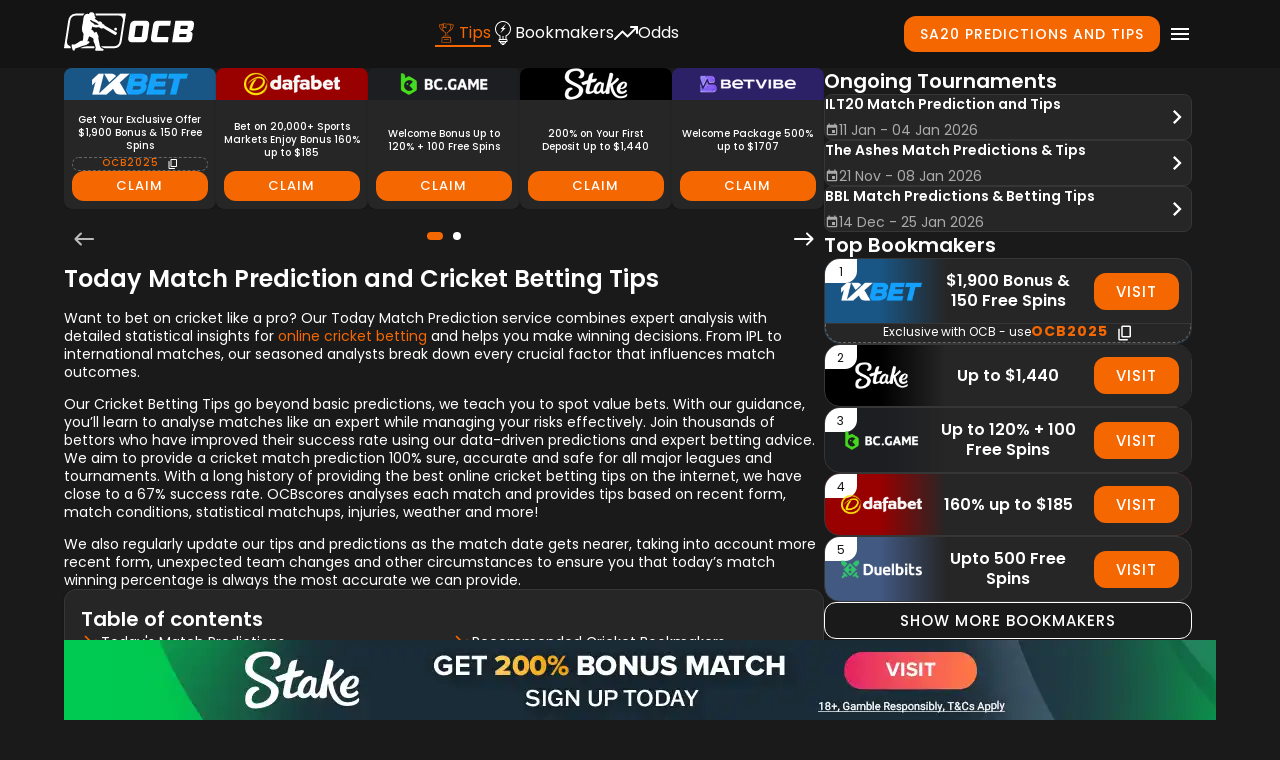

--- FILE ---
content_type: text/html; charset=utf-8
request_url: https://ocbscores.com/predictions-and-tips/
body_size: 59436
content:
<!DOCTYPE html><html lang="en"><head><meta charSet="utf-8"/><meta name="viewport" content="width=device-width, initial-scale=1"/><link rel="preload" as="image" imageSrcSet="/_next/image/?url=https%3A%2F%2Fcdn.backend.ocbscores.com%2Fwp-content%2Fuploads%2F2025%2F10%2FStake_390x50_Sticky-banner_mobile_Studio.jpg&amp;w=640&amp;q=50 640w, /_next/image/?url=https%3A%2F%2Fcdn.backend.ocbscores.com%2Fwp-content%2Fuploads%2F2025%2F10%2FStake_390x50_Sticky-banner_mobile_Studio.jpg&amp;w=750&amp;q=50 750w, /_next/image/?url=https%3A%2F%2Fcdn.backend.ocbscores.com%2Fwp-content%2Fuploads%2F2025%2F10%2FStake_390x50_Sticky-banner_mobile_Studio.jpg&amp;w=828&amp;q=50 828w, /_next/image/?url=https%3A%2F%2Fcdn.backend.ocbscores.com%2Fwp-content%2Fuploads%2F2025%2F10%2FStake_390x50_Sticky-banner_mobile_Studio.jpg&amp;w=1080&amp;q=50 1080w, /_next/image/?url=https%3A%2F%2Fcdn.backend.ocbscores.com%2Fwp-content%2Fuploads%2F2025%2F10%2FStake_390x50_Sticky-banner_mobile_Studio.jpg&amp;w=1200&amp;q=50 1200w, /_next/image/?url=https%3A%2F%2Fcdn.backend.ocbscores.com%2Fwp-content%2Fuploads%2F2025%2F10%2FStake_390x50_Sticky-banner_mobile_Studio.jpg&amp;w=1920&amp;q=50 1920w, /_next/image/?url=https%3A%2F%2Fcdn.backend.ocbscores.com%2Fwp-content%2Fuploads%2F2025%2F10%2FStake_390x50_Sticky-banner_mobile_Studio.jpg&amp;w=2048&amp;q=50 2048w, /_next/image/?url=https%3A%2F%2Fcdn.backend.ocbscores.com%2Fwp-content%2Fuploads%2F2025%2F10%2FStake_390x50_Sticky-banner_mobile_Studio.jpg&amp;w=3840&amp;q=50 3840w" imageSizes="100vw"/><link rel="preload" as="image" imageSrcSet="/_next/image/?url=https%3A%2F%2Fcdn.backend.ocbscores.com%2Fwp-content%2Fuploads%2F2025%2F10%2FStake_1440x80_Sticky-banner_desktop_Studio.jpg&amp;w=640&amp;q=50 640w, /_next/image/?url=https%3A%2F%2Fcdn.backend.ocbscores.com%2Fwp-content%2Fuploads%2F2025%2F10%2FStake_1440x80_Sticky-banner_desktop_Studio.jpg&amp;w=750&amp;q=50 750w, /_next/image/?url=https%3A%2F%2Fcdn.backend.ocbscores.com%2Fwp-content%2Fuploads%2F2025%2F10%2FStake_1440x80_Sticky-banner_desktop_Studio.jpg&amp;w=828&amp;q=50 828w, /_next/image/?url=https%3A%2F%2Fcdn.backend.ocbscores.com%2Fwp-content%2Fuploads%2F2025%2F10%2FStake_1440x80_Sticky-banner_desktop_Studio.jpg&amp;w=1080&amp;q=50 1080w, /_next/image/?url=https%3A%2F%2Fcdn.backend.ocbscores.com%2Fwp-content%2Fuploads%2F2025%2F10%2FStake_1440x80_Sticky-banner_desktop_Studio.jpg&amp;w=1200&amp;q=50 1200w, /_next/image/?url=https%3A%2F%2Fcdn.backend.ocbscores.com%2Fwp-content%2Fuploads%2F2025%2F10%2FStake_1440x80_Sticky-banner_desktop_Studio.jpg&amp;w=1920&amp;q=50 1920w, /_next/image/?url=https%3A%2F%2Fcdn.backend.ocbscores.com%2Fwp-content%2Fuploads%2F2025%2F10%2FStake_1440x80_Sticky-banner_desktop_Studio.jpg&amp;w=2048&amp;q=50 2048w, /_next/image/?url=https%3A%2F%2Fcdn.backend.ocbscores.com%2Fwp-content%2Fuploads%2F2025%2F10%2FStake_1440x80_Sticky-banner_desktop_Studio.jpg&amp;w=3840&amp;q=50 3840w" imageSizes="100vw"/><link rel="stylesheet" href="/_next/static/css/65f075e5152f77f7.css" data-precedence="next"/><link rel="preload" as="script" fetchPriority="low" href="/_next/static/chunks/webpack-dd45d4b0e0fee4a4.js"/><script src="/_next/static/chunks/4bd1b696-100b9d70ed4e49c1.js" async=""></script><script src="/_next/static/chunks/1255-0f44b1dfcf4aa117.js" async=""></script><script src="/_next/static/chunks/main-app-31c324138f338a08.js" async=""></script><script src="/_next/static/chunks/7444-0a42db0974718694.js" async=""></script><script src="/_next/static/chunks/45-f750f3bfedc64b09.js" async=""></script><script src="/_next/static/chunks/1839-a1fe021d9dd52a97.js" async=""></script><script src="/_next/static/chunks/app/layout-f4c8daf13388236a.js" async=""></script><script src="/_next/static/chunks/9829-1d93d6e89556abfa.js" async=""></script><script src="/_next/static/chunks/8750-51708419b95733a2.js" async=""></script><script src="/_next/static/chunks/1605-08f03f90ea708370.js" async=""></script><script src="/_next/static/chunks/9651-b63a142e6df0cc79.js" async=""></script><script src="/_next/static/chunks/7245-5991adb025a0374e.js" async=""></script><script src="/_next/static/chunks/9883-e0a58f73a3972932.js" async=""></script><script src="/_next/static/chunks/1821-80bc113b6629bcbb.js" async=""></script><script src="/_next/static/chunks/app/page-f728563e468c995e.js" async=""></script><script src="/_next/static/chunks/app/not-found-638efc499678780f.js" async=""></script><script src="/_next/static/chunks/8156-699594497e643c03.js" async=""></script><script src="/_next/static/chunks/9670-d69b0f6fed1e778c.js" async=""></script><script src="/_next/static/chunks/3237-542cd0f7194a6f75.js" async=""></script><script src="/_next/static/chunks/6515-842a335ecd1a7f47.js" async=""></script><script src="/_next/static/chunks/4193-ca0679fc669c3621.js" async=""></script><script src="/_next/static/chunks/8351-a44fd971b3970ff1.js" async=""></script><script src="/_next/static/chunks/7571-a89a549221b18859.js" async=""></script><script src="/_next/static/chunks/6649-4f8139fcc9265df8.js" async=""></script><script src="/_next/static/chunks/app/%5B...post%5D/page-c23525382a49fc4a.js" async=""></script><link rel="preload" href="//widget.trustpilot.com/bootstrap/v5/tp.widget.bootstrap.min.js" as="script"/><link rel="preload" href="https://images.dmca.com/Badges/DMCABadgeHelper.min.js" as="script"/><link rel="preload" href="/_next/static/chunks/2136.6a98e2204d47801e.js" as="script" fetchPriority="low"/><link rel="preload" href="/_next/static/chunks/3358.934d834450a8660f.js" as="script" fetchPriority="low"/><link rel="preload" href="/_next/static/chunks/6192.d7c63afa149d6970.js" as="script" fetchPriority="low"/><link rel="preload" href="/_next/static/chunks/3360.6979cd4790846330.js" as="script" fetchPriority="low"/><link rel="preload" href="/_next/static/chunks/3427.a1af02cf1b3faaa7.js" as="script" fetchPriority="low"/><link rel="preload" href="/_next/static/chunks/7812.3f2edfaae1544847.js" as="script" fetchPriority="low"/><link rel="preload" href="/_next/static/chunks/7180.17827b7e0a82ca67.js" as="script" fetchPriority="low"/><link rel="preload" href="/_next/static/chunks/1359.f1477e51454de85f.js" as="script" fetchPriority="low"/><link rel="preload" href="/_next/static/chunks/3915.3940373aece8d9bc.js" as="script" fetchPriority="low"/><link rel="preload" href="/_next/static/chunks/4956.c8747297b7f3bd9b.js" as="script" fetchPriority="low"/><link rel="preload" href="/_next/static/chunks/4694.ac07fb5f99d63904.js" as="script" fetchPriority="low"/><link rel="preload" href="/_next/static/chunks/8471.953aed9c1d73a9e4.js" as="script" fetchPriority="low"/><link rel="preload" href="/_next/static/chunks/4128.d9fb048bf7b3919d.js" as="script" fetchPriority="low"/><link rel="preload" href="/_next/static/chunks/9041.b8988753fc771998.js" as="script" fetchPriority="low"/><link rel="preload" href="/_next/static/chunks/7207.8d82ce23e37e4bda.js" as="script" fetchPriority="low"/><link rel="preload" href="/_next/static/chunks/2930.57b59329ed941123.js" as="script" fetchPriority="low"/><link rel="preload" href="/_next/static/chunks/3160.e8df01f3215919b7.js" as="script" fetchPriority="low"/><link rel="preload" href="/_next/static/chunks/7158.984c5ade9e29aee4.js" as="script" fetchPriority="low"/><link rel="preload" href="/_next/static/chunks/5839.402b90bda7fdd93c.js" as="script" fetchPriority="low"/><link rel="preload" href="/_next/static/chunks/8877.c6fbb1db39cbc4e1.js" as="script" fetchPriority="low"/><link rel="preload" href="/_next/static/chunks/8738.83bdd258c539ae27.js" as="script" fetchPriority="low"/><link rel="preload" href="/_next/static/chunks/8818.c7189e895d8ceb22.js" as="script" fetchPriority="low"/><link rel="preload" href="/_next/static/chunks/9560.45a3bcc1aa47f8c3.js" as="script" fetchPriority="low"/><link rel="preload" href="/_next/static/chunks/9094.2d2460d6a40b52a3.js" as="script" fetchPriority="low"/><link rel="preload" href="/_next/static/chunks/1582.db58efb1c365e50c.js" as="script" fetchPriority="low"/><link rel="preload" href="/_next/static/chunks/3966.958d39b51a37d429.js" as="script" fetchPriority="low"/><meta name="next-size-adjust" content=""/><meta content="strict-origin-when-cross-origin" name="referrer"/><script src="/_next/static/chunks/polyfills-42372ed130431b0a.js" noModule=""></script><style data-emotion="mui-global 3c0f90">html{-webkit-font-smoothing:antialiased;-moz-osx-font-smoothing:grayscale;box-sizing:border-box;-webkit-text-size-adjust:100%;}*,*::before,*::after{box-sizing:inherit;}strong,b{font-weight:700;}body{margin:0;color:#FFFFFF;font-weight:400;font-size:1rem;line-height:1.3;font-family:'Poppins','Poppins Fallback',Arial,sans-serif;background-color:#1A1A1A;}@media print{body{background-color:#fff;}}body::backdrop{background-color:#1A1A1A;}</style><style data-emotion="mui-global 1kfiyk">*{font-family:'Poppins','Poppins Fallback',Arial,sans-serif;}.visually-hidden{position:absolute;white-space:nowrap;width:1px;height:1px;overflow:hidden;border:0;padding:0;clip:rect(0 0 0 0);-webkit-clip-path:inset(50%);clip-path:inset(50%);margin:-1px;}h1{font-weight:600;font-size:1.5rem;line-height:1.2;}h2{font-weight:600;font-size:1.375rem;line-height:1.2;}h3{font-weight:600;font-size:1.25rem;line-height:1.3;}h4{font-weight:600;font-size:1rem;line-height:1.3;}a{-webkit-text-decoration:none;text-decoration:none;color:#F56701;}a:hover,a:focus{-webkit-text-decoration:underline;text-decoration:underline;color:#FF9400;-webkit-transition:all 200ms ease-in-out;transition:all 200ms ease-in-out;outline:none;}a:active{color:#F56701;-webkit-transition:all 200ms ease-in-out;transition:all 200ms ease-in-out;outline:none;}button{font-family:Poppins,Arial,sans-serif;font-size:1rem;}img{max-width:100%;}.has-text-align-center{text-align:center;}.has-text-align-right{text-align:right;}p.has-background{padding:25px 15px;}.has-pale-pink-background-color{background-color:#f78da7;}.has-vivid-red-background-color{background-color:#cf2e2e;}.has-luminous-vivid-orange-background-color{background-color:#ff6900;}.has-luminous-vivid-amber-background-color{background-color:#fcb900;}.has-light-green-cyan-background-color{background-color:#7bdcb5;}.has-vivid-green-cyan-background-color{background-color:#00d084;}.has-pale-cyan-blue-background-color{background-color:#8ed1fc;}.has-vivid-cyan-blue-background-color{background-color:#0693e3;}.has-vivid-purple-background-color{background-color:#9b51e0;}.has-cyan-bluish-gray-background-color{background-color:#abb8c3;}.has-pale-pink-color{color:#f78da7;}.has-vivid-red-color{color:#cf2e2e;}.has-luminous-vivid-orange-color{color:#ff6900;}.has-luminous-vivid-amber-color{color:#fcb900;}.has-light-green-cyan-color{color:#7bdcb5;}.has-vivid-green-cyan-color{color:#00d084;}.has-pale-cyan-blue-color{color:#8ed1fc;}.has-vivid-cyan-blue-color{color:#0693e3;}.has-vivid-purple-color{color:#9b51e0;}.has-cyan-bluish-gray-color{color:#abb8c3;}.wp-block-table{overflow-x:auto;overflow-y:hidden;margin:16px auto;}.wp-block-table table{border-spacing:0;border-collapse:separate;border-radius:12px;border:1px solid #363636;overflow:hidden;}.wp-block-table thead{background-color:#262626;color:#aaaaaa;}.wp-block-table thead th{text-align:left;font-weight:500;}.wp-block-table table:not(:has(thead)) tbody tr:first-of-child{background-color:#262626;color:#aaaaaa;}.wp-block-table .wp-element-caption{padding-top:10px;}.wp-block-table tfoot{border-top:3px solid #363636;background-color:#262626;color:#aaaaaa;}.wp-block-table td,.wp-block-table th{padding:16px;}.wp-block-table tr:not(:last-child) td,.wp-block-table tr:not(:last-child) th{border-bottom:1px solid #363636;}.wp-block-table.is-style-stripes thead{border-bottom:3px solid #363636;background-color:#141414;}.wp-block-table.is-style-stripes tfoot{border-top:3px solid #363636;background-color:#141414;}.wp-block-table.is-style-stripes tbody tr:nth-child(even){background-color:#363636;}.wp-block-table.is-style-stripes tbody tr:nth-child(odd){background-color:#262626;}.wp-block-table.is-style-stripes th,.wp-block-table.is-style-stripes td{border-color:transparent;}.wp-block-image{margin:0;}.wp-block-image img{border-radius:16px;}</style><style data-emotion="mui-global fb1bja">.slick-slider{position:relative;display:block;box-sizing:border-box;-webkit-user-select:none;-moz-user-select:none;-ms-user-select:none;-webkit-user-select:none;-moz-user-select:none;-ms-user-select:none;user-select:none;-webkit-touch-callout:none;-khtml-user-select:none;-ms-touch-action:pan-y;touch-action:pan-y;-webkit-tap-highlight-color:transparent;}.slick-list{position:relative;display:block;overflow:hidden;margin:0;padding:0;}.slick-list:focus{outline:none;}.slick-list.dragging{cursor:pointer;cursor:hand;}.slick-slider .slick-track,.slick-slider .slick-list{-webkit-transform:translate3d(0, 0, 0);-moz-transform:translate3d(0, 0, 0);-ms-transform:translate3d(0, 0, 0);-o-transform:translate3d(0, 0, 0);-webkit-transform:translate3d(0, 0, 0);-moz-transform:translate3d(0, 0, 0);-ms-transform:translate3d(0, 0, 0);transform:translate3d(0, 0, 0);}.slick-track{position:relative;top:0;left:0;display:block;margin-left:auto;margin-right:auto;}.slick-track:before,.slick-track:after{display:table;content:'';}.slick-track:after{clear:both;}.slick-loading .slick-track{visibility:hidden;}.slick-slide{display:none;float:left;height:100%;min-height:1px;}[dir='rtl'] .slick-slide{float:right;}.slick-slide img{display:block;}.slick-slide.slick-loading img{display:none;}.slick-slide.dragging img{pointer-events:none;}.slick-initialized .slick-slide{display:block;}.slick-loading .slick-slide{visibility:hidden;}.slick-vertical .slick-slide{display:block;height:auto;border:1px solid transparent;}.slick-arrow.slick-hidden{display:none;}.slick-prev,.slick-next{font-size:0;line-height:0;position:absolute;top:50%;display:block;width:20px;height:20px;padding:0;-webkit-transform:translate(0, -50%);-ms-transform:translate(0, -50%);-webkit-transform:translate(0, -50%);-moz-transform:translate(0, -50%);-ms-transform:translate(0, -50%);transform:translate(0, -50%);cursor:pointer;color:transparent;border:none;outline:none;background:transparent;}.slick-prev:hover,.slick-prev:focus,.slick-next:hover,.slick-next:focus{color:transparent;outline:none;background:transparent;}.slick-prev:hover:before,.slick-prev:focus:before,.slick-next:hover:before,.slick-next:focus:before{opacity:1;}.slick-prev.slick-disabled:before,.slick-next.slick-disabled:before{opacity:0.25;}.slick-prev:before,.slick-next:before{font-family:'slick';font-size:20px;line-height:1;opacity:0.75;color:white;-webkit-font-smoothing:antialiased;-moz-osx-font-smoothing:grayscale;}.slick-prev{left:-25px;}[dir='rtl'] .slick-prev{right:-25px;left:auto;}.slick-prev:before{content:'←';}[dir='rtl'] .slick-prev:before{content:'→';}.slick-next{right:-25px;}[dir='rtl'] .slick-next{right:auto;left:-25px;}.slick-next:before{content:'→';}[dir='rtl'] .slick-next:before{content:'←';}.slick-dotted.slick-slider{margin-bottom:30px;}.slick-dots{position:absolute;bottom:-25px;display:block;width:100%;padding:0;margin:0;list-style:none;text-align:center;}.slick-dots li{position:relative;display:inline-block;width:20px;height:20px;margin:0 5px;padding:0;cursor:pointer;}.slick-dots li button{font-size:0;line-height:0;display:block;width:20px;height:20px;padding:5px;cursor:pointer;color:transparent;border:0;outline:none;background:transparent;}.slick-dots li button:hover,.slick-dots li button:focus{outline:none;}.slick-dots li button:hover:before,.slick-dots li button:focus:before{opacity:1;}.slick-dots li button:before{font-family:'slick';font-size:6px;line-height:20px;position:absolute;top:0;left:0;width:20px;height:20px;content:'•';text-align:center;opacity:0.25;color:black;-webkit-font-smoothing:antialiased;-moz-osx-font-smoothing:grayscale;}.slick-dots li.slick-active button:before{opacity:0.75;color:black;}</style><style data-emotion="mui zf0iqh uy5jj2 ybspmi 1vfkfu 1skjdo0 wmtssq 1safl98 1rjtz2n 2ij3g8 1b3zcgy hoyn1z 1f9q86c zxhrrz 1ngrfh9 1ww99sc 0 sgl56c 1q7to4h axw7ok q7mezt 18bqn3k 1xdhyk6 u3r6fc rp5qwr 9kzjsi ey1mz1 vtb3w5 ubifyk 27j11o 1vx6ytu 1dp5ui7 wjc8v0 1l70snh 1e3fe00 1yyfddg 173nx6d 16lfj6j jsymeb smsu38 u5sa8y 13fe2qf 1fu0afw 3wlzdz 1u78db2 16z5kq8 vy5ie4 dwu0t n5z38s 1h7svqs 1wi9qsg 1qxz5uo z61vvr ttblnd 177xvbk 1vyu5pa 1nl0624 1g07308 4kbj 1y5ak00 1wvertm 1jcf6qg 1yutc1f 1j0yy4r 118si6d lqieez 5zcin4 1k2xcui 1ciau7f 2w2lqc 1o7phjg h111wi 1atq4yf 1050o2t 1jibmi3 1lh5dzk 1t2jxdy zmn8ji 1rni15x nl3112 81e578 dycoer 19tvbc3 vepvip 1tjs6m6 1tbn3rq 3qz26h 1f5p11z 1vxh2dt xj38z0 uumgr7 f9m8ij 1je733b z831ru 2iaugp zbee7g j8rirr xgm9oj 18wq12r 19gy6ks 114tnv2 17qbqtz 1o70lc 1es1uk3 1lnp0pz 1rwzgbn 1liog9f 6r2fzw bp7lom 12gkotp 1q7wnkm hbafw5 1d3umq7 1ydpxo2 15r316p t4s7eo 1v3bhvi vyaj9m 7r7bu5 9se1p6 1821gv5 yd8sa2 1bx5ylf t37in7 1tvzmmu 1en632h ifm1v6 kh8xvn 1k9zzdx 1pwqust 1es5qgv l5xv05 e8k0ez o39kcy rpu3p3 1yltisf 4ysbeb cucwis 1sfgeyb 1jjoxz 1olop9o 145n6gp zl1wrf vh2l1j 1cc1g3y ew0oxp a0tw9o 1bslr8e kzo4qm bme3hv 12j22j8 1fdt5pu 1fylnc7 1ba9z53 1k7kmj0 ndodsk oc3m0s ynfioq 1sr36xn jsi5u ib3ynm 1gtg02o 1m01hqk wni32r 102y1mi 19uedc7 1u0wu2d kohaok 1wvpbl6 4aczd9 1w8j5wd 1vkjxmx 1l4w6pd lh7cza ux9i8c 1z0rvuh hr6z5n 1eqinzj 1h13qv8 1afzz37 detw8d yakvom 1cr1fw wnfue5 1a4glxl 1po1awe 5m670q 1b8uc0m ug5kst 1uoklxw 1t9xarj 1hgkz7r abqyn 15830to 9vd5ud qqjlyk dpoqzr 148qinw alhok0 176isb5 147b4sn 1g576om hsept5 sduaze 1aan0jy 3j0ig 1uvbaqu 1mlmqi3 15q2cw4 hdvlem 1r7nln0 cabqol 1v2z3lu 10fhrsw 1hzjjrj uwwo84 6a5x5z 1i43dhb ivrj6n 6owual n1hy1a 1xt3bgo 1fs9ojd zgem4d 1hdbc19 t0deih 1dbd9ot 141vli0 1c2ay10 10dnzef 4ataaz 86aufa s0quiy g0snca di6hwy 1z07fve 1xgz02b 1rll8ue uww5ae 1p7ke74 vpzhwf j39cnb 10q31rd bp5ir ubf8sg rz2y5o 15killv 3dqihb 1ivnllj 11xhwgo 1jhw1d6 1p0p9yv 1yp88p7 1972206 1ywogqr 1e41n7r 13qkxc7 y59xju 15oyzvv 157xj5 1wc1e5e w73sfe 1dps8mj 1364qyh 1kuumei fldfu2 9wvnva r44k6v 1r0ppa6 1i9xo7y 12up6t3 2loyhj bi39ik 5qezjg 1dzajg2 p98qfz 9a7dp 1f0tfaq 11fhglq 104qsg4 1fsueql seobg8 1eca8ks 178yklu u1xiqz 4a4wd8 ls1doq 12f4ujf b832vs 6e60tf mddv71 1cyym0t 6na3sl 1p41vne 12hj6ng 1gprfnm 12dfymy 1qj5ixz l5f460 11n1swf 1f5ckna caalc2 3medou 1was98l 6zy1le">.mui-zf0iqh{display:-webkit-box;display:-webkit-flex;display:-ms-flexbox;display:flex;-webkit-flex-direction:column;-ms-flex-direction:column;flex-direction:column;min-height:100vh;}@media (max-width: 899px){.mui-uy5jj2{height:100%;}}.mui-ybspmi{display:-webkit-box;display:-webkit-flex;display:-ms-flexbox;display:flex;-webkit-flex-direction:column;-ms-flex-direction:column;flex-direction:column;width:100%;box-sizing:border-box;-webkit-flex-shrink:0;-ms-flex-negative:0;flex-shrink:0;position:-webkit-sticky;position:sticky;z-index:1100;top:0;left:auto;right:0;--AppBar-background:#F56701;--AppBar-color:#fff;background-color:#141414;padding-block:12px;height:120px;}@media (min-width:900px){.mui-ybspmi{height:68px;}}@media (max-width: 899px){.mui-ybspmi{height:100%;}}.mui-1vfkfu{background-color:#262626;color:#FFFFFF;-webkit-transition:box-shadow 300ms cubic-bezier(0.4, 0, 0.2, 1) 0ms;transition:box-shadow 300ms cubic-bezier(0.4, 0, 0.2, 1) 0ms;box-shadow:var(--Paper-shadow);background-image:var(--Paper-overlay);display:-webkit-box;display:-webkit-flex;display:-ms-flexbox;display:flex;-webkit-flex-direction:column;-ms-flex-direction:column;flex-direction:column;width:100%;box-sizing:border-box;-webkit-flex-shrink:0;-ms-flex-negative:0;flex-shrink:0;position:-webkit-sticky;position:sticky;z-index:1100;top:0;left:auto;right:0;--AppBar-background:#F56701;--AppBar-color:#fff;background-color:#141414;padding-block:12px;height:120px;}@media (min-width:900px){.mui-1vfkfu{height:68px;}}@media (max-width: 899px){.mui-1vfkfu{height:100%;}}.mui-1skjdo0{display:-webkit-box;display:-webkit-flex;display:-ms-flexbox;display:flex;-webkit-align-items:center;-webkit-box-align:center;-ms-flex-align:center;align-items:center;height:100%;-webkit-box-pack:justify;-webkit-justify-content:space-between;justify-content:space-between;width:100%;-webkit-box-flex-wrap:wrap;-webkit-flex-wrap:wrap;-ms-flex-wrap:wrap;flex-wrap:wrap;row-gap:16px;}@media (min-width: 900px){.mui-1skjdo0{-webkit-box-flex-wrap:nowrap;-webkit-flex-wrap:nowrap;-ms-flex-wrap:nowrap;flex-wrap:nowrap;}}.mui-wmtssq{width:100%;margin-left:auto;box-sizing:border-box;margin-right:auto;padding-left:16px;padding-right:16px;display:-webkit-box;display:-webkit-flex;display:-ms-flexbox;display:flex;-webkit-align-items:center;-webkit-box-align:center;-ms-flex-align:center;align-items:center;height:100%;-webkit-box-pack:justify;-webkit-justify-content:space-between;justify-content:space-between;width:100%;-webkit-box-flex-wrap:wrap;-webkit-flex-wrap:wrap;-ms-flex-wrap:wrap;flex-wrap:wrap;row-gap:16px;}@media (min-width:600px){.mui-wmtssq{padding-left:24px;padding-right:24px;}}@media (min-width:1200px){.mui-wmtssq{max-width:1200px;}}@media (min-width: 900px){.mui-wmtssq{-webkit-box-flex-wrap:nowrap;-webkit-flex-wrap:nowrap;-ms-flex-wrap:nowrap;flex-wrap:nowrap;}}@media (min-width: 900px){.mui-1safl98{display:grid;grid-template-columns:auto 1fr auto;-webkit-align-items:center;-webkit-box-align:center;-ms-flex-align:center;align-items:center;gap:16px;width:100%;}}.mui-1rjtz2n{height:30px;width:130px;color:#FFFFFF;}@media (min-width: 900px){.mui-1rjtz2n{height:44px;}}.mui-2ij3g8{-webkit-user-select:none;-moz-user-select:none;-ms-user-select:none;user-select:none;width:1em;height:1em;display:inline-block;-webkit-flex-shrink:0;-ms-flex-negative:0;flex-shrink:0;-webkit-transition:fill 200ms cubic-bezier(0.4, 0, 0.2, 1) 0ms;transition:fill 200ms cubic-bezier(0.4, 0, 0.2, 1) 0ms;fill:currentColor;font-size:1.5rem;width:130px;height:44px;height:30px;width:130px;color:#FFFFFF;}@media (min-width: 900px){.mui-2ij3g8{height:44px;}}.mui-1b3zcgy{display:none;}@media (min-width: 900px){.mui-1b3zcgy{display:grid;grid-template-columns:1fr auto;-webkit-align-items:center;-webkit-box-align:center;-ms-flex-align:center;align-items:center;width:100%;}}.mui-hoyn1z{-webkit-box-pack:center;-ms-flex-pack:center;-webkit-justify-content:center;justify-content:center;display:-webkit-box;display:-webkit-flex;display:-ms-flexbox;display:flex;}.mui-1f9q86c{display:block;position:absolute;width:100%;left:0;}@media (min-width: 900px){.mui-1f9q86c{display:none;}}.mui-zxhrrz{margin:0;-webkit-flex-shrink:0;-ms-flex-negative:0;flex-shrink:0;border-width:0;border-style:solid;border-color:rgba(255, 255, 255, 0.12);border-bottom-width:thin;display:block;position:absolute;width:100%;left:0;}@media (min-width: 900px){.mui-zxhrrz{display:none;}}.mui-1ngrfh9{-webkit-order:99;-ms-flex-order:99;order:99;width:100%;}@media (min-width: 900px){.mui-1ngrfh9{-webkit-order:initial;-ms-flex-order:initial;order:initial;width:auto;}}.mui-1ww99sc{-webkit-align-items:center;-webkit-box-align:center;-ms-flex-align:center;align-items:center;display:-webkit-box;display:-webkit-flex;display:-ms-flexbox;display:flex;-webkit-box-pack:justify;-webkit-justify-content:space-between;justify-content:space-between;gap:8px;-webkit-order:99;-ms-flex-order:99;order:99;width:100%;}@media (min-width: 900px){.mui-1ww99sc{-webkit-order:initial;-ms-flex-order:initial;order:initial;width:auto;}}.mui-sgl56c{padding-block:8px;padding-inline:16px;text-transform:uppercase;display:block;position:relative;border-bottom:2px solid transparent;color:#F56701;border-bottom:2px solid #F56701;}.mui-sgl56c svg{color:#F56701;}.mui-sgl56c:hover,.mui-sgl56c:focus{-webkit-text-decoration:none;text-decoration:none;color:#F56701;border-bottom:2px solid #F56701;cursor:default;}@media (min-width: 900px){.mui-sgl56c{text-transform:initial;}}.mui-1q7to4h{margin:0;font-weight:400;font-size:1rem;line-height:1.3;font-family:'Poppins','Poppins Fallback',Arial,sans-serif;color:#FFFFFF;padding-block:8px;padding-inline:16px;text-transform:uppercase;display:block;position:relative;border-bottom:2px solid transparent;color:#F56701;border-bottom:2px solid #F56701;}.mui-1q7to4h svg{color:#F56701;}.mui-1q7to4h:hover,.mui-1q7to4h:focus{-webkit-text-decoration:none;text-decoration:none;color:#F56701;border-bottom:2px solid #F56701;cursor:default;}@media (min-width: 900px){.mui-1q7to4h{text-transform:initial;}}.mui-axw7ok{display:-webkit-box;display:-webkit-flex;display:-ms-flexbox;display:flex;-webkit-align-items:center;-webkit-box-align:center;-ms-flex-align:center;align-items:center;gap:8px;}.mui-q7mezt{-webkit-user-select:none;-moz-user-select:none;-ms-user-select:none;user-select:none;width:1em;height:1em;display:inline-block;-webkit-flex-shrink:0;-ms-flex-negative:0;flex-shrink:0;-webkit-transition:fill 200ms cubic-bezier(0.4, 0, 0.2, 1) 0ms;transition:fill 200ms cubic-bezier(0.4, 0, 0.2, 1) 0ms;fill:currentColor;font-size:1.5rem;}.mui-18bqn3k.MuiPopover-root{pointer-events:none;}.mui-18bqn3k .MuiPaper-root{border-radius:12px;padding:4px;border:1px solid #F56701;pointer-events:auto;}.mui-18bqn3k .MuiList-root{padding:0;}.mui-u3r6fc.MuiPopover-root{pointer-events:none;}.mui-u3r6fc .MuiPaper-root{border-radius:12px;padding:4px;border:1px solid #F56701;pointer-events:auto;}.mui-u3r6fc .MuiList-root{padding:0;}.mui-rp5qwr{position:fixed;z-index:1300;right:0;bottom:0;top:0;left:0;visibility:hidden;}.mui-rp5qwr.MuiPopover-root{pointer-events:none;}.mui-rp5qwr .MuiPaper-root{border-radius:12px;padding:4px;border:1px solid #F56701;pointer-events:auto;}.mui-rp5qwr .MuiList-root{padding:0;}.mui-9kzjsi{position:absolute;overflow-y:auto;overflow-x:hidden;min-width:16px;min-height:16px;max-width:calc(100% - 32px);max-height:calc(100% - 32px);outline:0;max-height:calc(100% - 96px);-webkit-overflow-scrolling:touch;}.mui-ey1mz1{background-color:#262626;color:#FFFFFF;-webkit-transition:box-shadow 300ms cubic-bezier(0.4, 0, 0.2, 1) 0ms;transition:box-shadow 300ms cubic-bezier(0.4, 0, 0.2, 1) 0ms;border-radius:4px;box-shadow:var(--Paper-shadow);background-image:var(--Paper-overlay);position:absolute;overflow-y:auto;overflow-x:hidden;min-width:16px;min-height:16px;max-width:calc(100% - 32px);max-height:calc(100% - 32px);outline:0;max-height:calc(100% - 96px);-webkit-overflow-scrolling:touch;}.mui-vtb3w5{outline:0;}.mui-ubifyk{list-style:none;margin:0;padding:0;position:relative;padding-top:8px;padding-bottom:8px;outline:0;}.mui-27j11o{padding-block:8px;padding-inline:16px;text-transform:uppercase;display:block;position:relative;border-bottom:2px solid transparent;}.mui-27j11o:hover,.mui-27j11o:focus{-webkit-text-decoration:none;text-decoration:none;color:#F56701;border-bottom:2px solid #F56701;cursor:pointer;}@media (min-width: 900px){.mui-27j11o{text-transform:initial;}}.mui-1vx6ytu{margin:0;font-weight:400;font-size:1rem;line-height:1.3;font-family:'Poppins','Poppins Fallback',Arial,sans-serif;color:#FFFFFF;padding-block:8px;padding-inline:16px;text-transform:uppercase;display:block;position:relative;border-bottom:2px solid transparent;}.mui-1vx6ytu:hover,.mui-1vx6ytu:focus{-webkit-text-decoration:none;text-decoration:none;color:#F56701;border-bottom:2px solid #F56701;cursor:pointer;}@media (min-width: 900px){.mui-1vx6ytu{text-transform:initial;}}.mui-1dp5ui7{-webkit-box-pack:end;-ms-flex-pack:end;-webkit-justify-content:flex-end;justify-content:flex-end;display:-webkit-box;display:-webkit-flex;display:-ms-flexbox;display:flex;-webkit-align-items:center;-webkit-box-align:center;-ms-flex-align:center;align-items:center;gap:16px;}.mui-wjc8v0{display:-webkit-box;display:-webkit-flex;display:-ms-flexbox;display:flex;-webkit-align-items:center;-webkit-box-align:center;-ms-flex-align:center;align-items:center;margin-left:auto;}@media (max-width: 899px){.mui-wjc8v0{display:none;}}@media (max-width: 899px){.mui-wjc8v0{position:absolute;top:10px;right:16px;}}.mui-1l70snh{min-width:92px;min-height:34px;}@media (max-width:899.95px){.mui-1l70snh{min-width:40px;min-height:34px;}}.mui-1e3fe00{overflow:hidden;min-width:92px;min-height:34px;}@media (max-width:899.95px){.mui-1e3fe00{min-width:40px;min-height:34px;}}.mui-1yyfddg{font-family:'Poppins','Poppins Fallback',Arial,sans-serif;font-weight:500;font-size:0.875rem;line-height:1.75;text-transform:uppercase;min-width:64px;padding:6px 16px;border:0;border-radius:4px;-webkit-transition:background-color 250ms cubic-bezier(0.4, 0, 0.2, 1) 0ms,box-shadow 250ms cubic-bezier(0.4, 0, 0.2, 1) 0ms,border-color 250ms cubic-bezier(0.4, 0, 0.2, 1) 0ms,color 250ms cubic-bezier(0.4, 0, 0.2, 1) 0ms;transition:background-color 250ms cubic-bezier(0.4, 0, 0.2, 1) 0ms,box-shadow 250ms cubic-bezier(0.4, 0, 0.2, 1) 0ms,border-color 250ms cubic-bezier(0.4, 0, 0.2, 1) 0ms,color 250ms cubic-bezier(0.4, 0, 0.2, 1) 0ms;color:var(--variant-containedColor);background-color:var(--variant-containedBg);box-shadow:0px 3px 1px -2px rgba(0,0,0,0.2),0px 2px 2px 0px rgba(0,0,0,0.14),0px 1px 5px 0px rgba(0,0,0,0.12);--variant-textColor:#F56701;--variant-outlinedColor:#F56701;--variant-outlinedBorder:rgba(245, 103, 1, 0.5);--variant-containedColor:#fff;--variant-containedBg:#F56701;box-shadow:none;-webkit-transition:background-color 250ms cubic-bezier(0.4, 0, 0.2, 1) 0ms,box-shadow 250ms cubic-bezier(0.4, 0, 0.2, 1) 0ms,border-color 250ms cubic-bezier(0.4, 0, 0.2, 1) 0ms;transition:background-color 250ms cubic-bezier(0.4, 0, 0.2, 1) 0ms,box-shadow 250ms cubic-bezier(0.4, 0, 0.2, 1) 0ms,border-color 250ms cubic-bezier(0.4, 0, 0.2, 1) 0ms;text-align:center;border-radius:12px;letter-spacing:1px;overflow:hidden;min-width:92px;min-height:34px;}.mui-1yyfddg:hover{-webkit-text-decoration:none;text-decoration:none;}.mui-1yyfddg.Mui-disabled{color:rgba(255, 255, 255, 0.3);}.mui-1yyfddg:hover{box-shadow:0px 2px 4px -1px rgba(0,0,0,0.2),0px 4px 5px 0px rgba(0,0,0,0.14),0px 1px 10px 0px rgba(0,0,0,0.12);}@media (hover: none){.mui-1yyfddg:hover{box-shadow:0px 3px 1px -2px rgba(0,0,0,0.2),0px 2px 2px 0px rgba(0,0,0,0.14),0px 1px 5px 0px rgba(0,0,0,0.12);}}.mui-1yyfddg:active{box-shadow:0px 5px 5px -3px rgba(0,0,0,0.2),0px 8px 10px 1px rgba(0,0,0,0.14),0px 3px 14px 2px rgba(0,0,0,0.12);}.mui-1yyfddg.Mui-focusVisible{box-shadow:0px 3px 5px -1px rgba(0,0,0,0.2),0px 6px 10px 0px rgba(0,0,0,0.14),0px 1px 18px 0px rgba(0,0,0,0.12);}.mui-1yyfddg.Mui-disabled{color:rgba(255, 255, 255, 0.3);box-shadow:none;background-color:rgba(255, 255, 255, 0.12);}@media (hover: hover){.mui-1yyfddg:hover{--variant-containedBg:#E64D08;--variant-textBg:rgba(245, 103, 1, 0.08);--variant-outlinedBorder:#F56701;--variant-outlinedBg:rgba(245, 103, 1, 0.08);}}.mui-1yyfddg:hover{box-shadow:none;}.mui-1yyfddg.Mui-focusVisible{box-shadow:none;}.mui-1yyfddg:active{box-shadow:none;}.mui-1yyfddg.Mui-disabled{box-shadow:none;}.mui-1yyfddg.MuiButton-loading{color:transparent;}.mui-1yyfddg:focus{-webkit-text-decoration:none;text-decoration:none;}.mui-1yyfddg:hover,.mui-1yyfddg:focus{color:#FFFFFF;}.mui-1yyfddg:hover{background-color:#FB8900;}.mui-1yyfddg:active{background-color:#E64D08;color:#FFFFFF;}@media (max-width:899.95px){.mui-1yyfddg{min-width:40px;min-height:34px;}}.mui-173nx6d{display:-webkit-inline-box;display:-webkit-inline-flex;display:-ms-inline-flexbox;display:inline-flex;-webkit-align-items:center;-webkit-box-align:center;-ms-flex-align:center;align-items:center;-webkit-box-pack:center;-ms-flex-pack:center;-webkit-justify-content:center;justify-content:center;position:relative;box-sizing:border-box;-webkit-tap-highlight-color:transparent;background-color:transparent;outline:0;border:0;margin:0;border-radius:0;padding:0;cursor:pointer;-webkit-user-select:none;-moz-user-select:none;-ms-user-select:none;user-select:none;vertical-align:middle;-moz-appearance:none;-webkit-appearance:none;-webkit-text-decoration:none;text-decoration:none;color:inherit;font-family:'Poppins','Poppins Fallback',Arial,sans-serif;font-weight:500;font-size:0.875rem;line-height:1.75;text-transform:uppercase;min-width:64px;padding:6px 16px;border:0;border-radius:4px;-webkit-transition:background-color 250ms cubic-bezier(0.4, 0, 0.2, 1) 0ms,box-shadow 250ms cubic-bezier(0.4, 0, 0.2, 1) 0ms,border-color 250ms cubic-bezier(0.4, 0, 0.2, 1) 0ms,color 250ms cubic-bezier(0.4, 0, 0.2, 1) 0ms;transition:background-color 250ms cubic-bezier(0.4, 0, 0.2, 1) 0ms,box-shadow 250ms cubic-bezier(0.4, 0, 0.2, 1) 0ms,border-color 250ms cubic-bezier(0.4, 0, 0.2, 1) 0ms,color 250ms cubic-bezier(0.4, 0, 0.2, 1) 0ms;color:var(--variant-containedColor);background-color:var(--variant-containedBg);box-shadow:0px 3px 1px -2px rgba(0,0,0,0.2),0px 2px 2px 0px rgba(0,0,0,0.14),0px 1px 5px 0px rgba(0,0,0,0.12);--variant-textColor:#F56701;--variant-outlinedColor:#F56701;--variant-outlinedBorder:rgba(245, 103, 1, 0.5);--variant-containedColor:#fff;--variant-containedBg:#F56701;box-shadow:none;-webkit-transition:background-color 250ms cubic-bezier(0.4, 0, 0.2, 1) 0ms,box-shadow 250ms cubic-bezier(0.4, 0, 0.2, 1) 0ms,border-color 250ms cubic-bezier(0.4, 0, 0.2, 1) 0ms;transition:background-color 250ms cubic-bezier(0.4, 0, 0.2, 1) 0ms,box-shadow 250ms cubic-bezier(0.4, 0, 0.2, 1) 0ms,border-color 250ms cubic-bezier(0.4, 0, 0.2, 1) 0ms;text-align:center;border-radius:12px;letter-spacing:1px;overflow:hidden;min-width:92px;min-height:34px;}.mui-173nx6d::-moz-focus-inner{border-style:none;}.mui-173nx6d.Mui-disabled{pointer-events:none;cursor:default;}@media print{.mui-173nx6d{-webkit-print-color-adjust:exact;color-adjust:exact;}}.mui-173nx6d:hover{-webkit-text-decoration:none;text-decoration:none;}.mui-173nx6d.Mui-disabled{color:rgba(255, 255, 255, 0.3);}.mui-173nx6d:hover{box-shadow:0px 2px 4px -1px rgba(0,0,0,0.2),0px 4px 5px 0px rgba(0,0,0,0.14),0px 1px 10px 0px rgba(0,0,0,0.12);}@media (hover: none){.mui-173nx6d:hover{box-shadow:0px 3px 1px -2px rgba(0,0,0,0.2),0px 2px 2px 0px rgba(0,0,0,0.14),0px 1px 5px 0px rgba(0,0,0,0.12);}}.mui-173nx6d:active{box-shadow:0px 5px 5px -3px rgba(0,0,0,0.2),0px 8px 10px 1px rgba(0,0,0,0.14),0px 3px 14px 2px rgba(0,0,0,0.12);}.mui-173nx6d.Mui-focusVisible{box-shadow:0px 3px 5px -1px rgba(0,0,0,0.2),0px 6px 10px 0px rgba(0,0,0,0.14),0px 1px 18px 0px rgba(0,0,0,0.12);}.mui-173nx6d.Mui-disabled{color:rgba(255, 255, 255, 0.3);box-shadow:none;background-color:rgba(255, 255, 255, 0.12);}@media (hover: hover){.mui-173nx6d:hover{--variant-containedBg:#E64D08;--variant-textBg:rgba(245, 103, 1, 0.08);--variant-outlinedBorder:#F56701;--variant-outlinedBg:rgba(245, 103, 1, 0.08);}}.mui-173nx6d:hover{box-shadow:none;}.mui-173nx6d.Mui-focusVisible{box-shadow:none;}.mui-173nx6d:active{box-shadow:none;}.mui-173nx6d.Mui-disabled{box-shadow:none;}.mui-173nx6d.MuiButton-loading{color:transparent;}.mui-173nx6d:focus{-webkit-text-decoration:none;text-decoration:none;}.mui-173nx6d:hover,.mui-173nx6d:focus{color:#FFFFFF;}.mui-173nx6d:hover{background-color:#FB8900;}.mui-173nx6d:active{background-color:#E64D08;color:#FFFFFF;}@media (max-width:899.95px){.mui-173nx6d{min-width:40px;min-height:34px;}}.mui-16lfj6j{-webkit-align-items:center;-webkit-box-align:center;-ms-flex-align:center;align-items:center;display:-webkit-box;display:-webkit-flex;display:-ms-flexbox;display:flex;-webkit-box-pack:justify;-webkit-justify-content:space-between;justify-content:space-between;}.mui-jsymeb{text-align:center;-webkit-flex:0 0 auto;-ms-flex:0 0 auto;flex:0 0 auto;font-size:1.5rem;padding:8px;border-radius:50%;color:#fff;-webkit-transition:background-color 150ms cubic-bezier(0.4, 0, 0.2, 1) 0ms;transition:background-color 150ms cubic-bezier(0.4, 0, 0.2, 1) 0ms;--IconButton-hoverBg:rgba(255, 255, 255, 0.08);}.mui-jsymeb:hover{background-color:var(--IconButton-hoverBg);}@media (hover: none){.mui-jsymeb:hover{background-color:transparent;}}.mui-jsymeb.Mui-disabled{background-color:transparent;color:rgba(255, 255, 255, 0.3);}.mui-jsymeb.MuiIconButton-loading{color:transparent;}.mui-jsymeb:active{color:#F56701;}.mui-jsymeb .MuiTouchRipple-root{color:#F56701;}.mui-smsu38{display:-webkit-inline-box;display:-webkit-inline-flex;display:-ms-inline-flexbox;display:inline-flex;-webkit-align-items:center;-webkit-box-align:center;-ms-flex-align:center;align-items:center;-webkit-box-pack:center;-ms-flex-pack:center;-webkit-justify-content:center;justify-content:center;position:relative;box-sizing:border-box;-webkit-tap-highlight-color:transparent;background-color:transparent;outline:0;border:0;margin:0;border-radius:0;padding:0;cursor:pointer;-webkit-user-select:none;-moz-user-select:none;-ms-user-select:none;user-select:none;vertical-align:middle;-moz-appearance:none;-webkit-appearance:none;-webkit-text-decoration:none;text-decoration:none;color:inherit;text-align:center;-webkit-flex:0 0 auto;-ms-flex:0 0 auto;flex:0 0 auto;font-size:1.5rem;padding:8px;border-radius:50%;color:#fff;-webkit-transition:background-color 150ms cubic-bezier(0.4, 0, 0.2, 1) 0ms;transition:background-color 150ms cubic-bezier(0.4, 0, 0.2, 1) 0ms;--IconButton-hoverBg:rgba(255, 255, 255, 0.08);}.mui-smsu38::-moz-focus-inner{border-style:none;}.mui-smsu38.Mui-disabled{pointer-events:none;cursor:default;}@media print{.mui-smsu38{-webkit-print-color-adjust:exact;color-adjust:exact;}}.mui-smsu38:hover{background-color:var(--IconButton-hoverBg);}@media (hover: none){.mui-smsu38:hover{background-color:transparent;}}.mui-smsu38.Mui-disabled{background-color:transparent;color:rgba(255, 255, 255, 0.3);}.mui-smsu38.MuiIconButton-loading{color:transparent;}.mui-smsu38:active{color:#F56701;}.mui-smsu38 .MuiTouchRipple-root{color:#F56701;}.mui-u5sa8y .MuiPaper-root{top:0;width:85%;height:calc(100vh - 0);background-image:none;}@media (min-width: 900px){.mui-u5sa8y .MuiPaper-root{top:68px;width:345px;height:calc(100vh - 68px);}}.mui-13fe2qf{z-index:1200;}.mui-13fe2qf .MuiPaper-root{top:0;width:85%;height:calc(100vh - 0);background-image:none;}@media (min-width: 900px){.mui-13fe2qf .MuiPaper-root{top:68px;width:345px;height:calc(100vh - 68px);}}.mui-1fu0afw{display:-webkit-box;display:-webkit-flex;display:-ms-flexbox;display:flex;-webkit-align-items:center;-webkit-box-align:center;-ms-flex-align:center;align-items:center;margin-left:auto;}@media (min-width: 900px){.mui-1fu0afw{display:none;}}@media (max-width: 899px){.mui-1fu0afw{position:absolute;top:10px;right:16px;}}.mui-3wlzdz{display:none;}@media (max-width: 899px){.mui-3wlzdz{box-sizing:border-box;display:-webkit-box;display:-webkit-flex;display:-ms-flexbox;display:flex;-webkit-flex-direction:column;-ms-flex-direction:column;flex-direction:column;-webkit-align-items:flex-start;-webkit-box-align:flex-start;-ms-flex-align:flex-start;align-items:flex-start;position:fixed;width:100%;height:72px;left:0;bottom:0;right:0;background:#141414;box-shadow:0 -2px 8px rgba(0, 0, 0, 0.1);z-index:1100;}}.mui-1u78db2{display:-webkit-box;display:-webkit-flex;display:-ms-flexbox;display:flex;-webkit-box-pack:space-around;-ms-flex-pack:space-around;-webkit-justify-content:space-around;justify-content:space-around;-webkit-align-items:center;-webkit-box-align:center;-ms-flex-align:center;align-items:center;width:100%;height:58px;gap:8px;padding:0 8px;}.mui-16z5kq8{-webkit-text-decoration:none;text-decoration:none;display:-webkit-box;display:-webkit-flex;display:-ms-flexbox;display:flex;-webkit-flex-direction:column;-ms-flex-direction:column;flex-direction:column;-webkit-box-pack:center;-ms-flex-pack:center;-webkit-justify-content:center;justify-content:center;-webkit-align-items:center;-webkit-box-align:center;-ms-flex-align:center;align-items:center;width:100%;height:58px;margin:0 auto;-webkit-box-flex:1;-webkit-flex-grow:1;-ms-flex-positive:1;flex-grow:1;}.mui-16z5kq8:hover,.mui-16z5kq8:focus{-webkit-text-decoration:none;text-decoration:none;}.mui-vy5ie4{display:-webkit-box;display:-webkit-flex;display:-ms-flexbox;display:flex;-webkit-flex-direction:column;-ms-flex-direction:column;flex-direction:column;-webkit-align-items:center;-webkit-box-align:center;-ms-flex-align:center;align-items:center;gap:4px;color:#FFFFFF;-webkit-transition:all 200ms ease-in-out;transition:all 200ms ease-in-out;padding:10px;border-bottom:2px solid transparent;width:100%;cursor:pointer;}.mui-dwu0t{font-size:0.75rem;margin:0;padding:0;text-align:center;color:#FFFFFF;-webkit-transition:all 200ms ease-in-out;transition:all 200ms ease-in-out;white-space:nowrap;text-overflow:ellipsis;overflow:hidden;max-width:100%;}.mui-n5z38s{margin:0;font-weight:400;font-size:1rem;line-height:1.3;font-family:'Poppins','Poppins Fallback',Arial,sans-serif;color:#FFFFFF;font-size:0.75rem;margin:0;padding:0;text-align:center;color:#FFFFFF;-webkit-transition:all 200ms ease-in-out;transition:all 200ms ease-in-out;white-space:nowrap;text-overflow:ellipsis;overflow:hidden;max-width:100%;}.mui-1h7svqs{display:-webkit-box;display:-webkit-flex;display:-ms-flexbox;display:flex;-webkit-flex-direction:column;-ms-flex-direction:column;flex-direction:column;-webkit-align-items:center;-webkit-box-align:center;-ms-flex-align:center;align-items:center;gap:4px;color:#F56701;-webkit-transition:all 200ms ease-in-out;transition:all 200ms ease-in-out;padding:10px;border-bottom:2px solid #F56701;width:100%;cursor:default;}.mui-1wi9qsg{font-size:0.75rem;margin:0;padding:0;text-align:center;color:#F56701;-webkit-transition:all 200ms ease-in-out;transition:all 200ms ease-in-out;white-space:nowrap;text-overflow:ellipsis;overflow:hidden;max-width:100%;}.mui-1qxz5uo{margin:0;font-weight:400;font-size:1rem;line-height:1.3;font-family:'Poppins','Poppins Fallback',Arial,sans-serif;color:#FFFFFF;font-size:0.75rem;margin:0;padding:0;text-align:center;color:#F56701;-webkit-transition:all 200ms ease-in-out;transition:all 200ms ease-in-out;white-space:nowrap;text-overflow:ellipsis;overflow:hidden;max-width:100%;}.mui-z61vvr{-webkit-flex:1;-ms-flex:1;flex:1;margin-block:24px;}@media (min-width: 900px){.mui-z61vvr{margin-block:36px;}}.mui-ttblnd{width:100%;margin-left:auto;box-sizing:border-box;margin-right:auto;padding-left:16px;padding-right:16px;-webkit-flex:1;-ms-flex:1;flex:1;margin-block:24px;}@media (min-width:600px){.mui-ttblnd{padding-left:24px;padding-right:24px;}}@media (min-width:1200px){.mui-ttblnd{max-width:1200px;}}@media (min-width: 900px){.mui-ttblnd{margin-block:36px;}}.mui-177xvbk{--Grid-columns:12;--Grid-columnSpacing:24px;--Grid-rowSpacing:24px;-webkit-flex-direction:row;-ms-flex-direction:row;flex-direction:row;min-width:0;box-sizing:border-box;display:-webkit-box;display:-webkit-flex;display:-ms-flexbox;display:flex;-webkit-box-flex-wrap:wrap;-webkit-flex-wrap:wrap;-ms-flex-wrap:wrap;flex-wrap:wrap;gap:var(--Grid-rowSpacing) var(--Grid-columnSpacing);}.mui-177xvbk >*{--Grid-parent-columns:12;}.mui-177xvbk >*{--Grid-parent-columnSpacing:24px;}.mui-177xvbk >*{--Grid-parent-rowSpacing:24px;}.mui-1vyu5pa{-webkit-box-flex:0;-webkit-flex-grow:0;-ms-flex-positive:0;flex-grow:0;-webkit-flex-basis:auto;-ms-flex-preferred-size:auto;flex-basis:auto;width:calc(100% * 12 / var(--Grid-parent-columns) - (var(--Grid-parent-columns) - 12) * (var(--Grid-parent-columnSpacing) / var(--Grid-parent-columns)));min-width:0;box-sizing:border-box;}@media (min-width:900px){.mui-1vyu5pa{-webkit-box-flex:0;-webkit-flex-grow:0;-ms-flex-positive:0;flex-grow:0;-webkit-flex-basis:auto;-ms-flex-preferred-size:auto;flex-basis:auto;width:calc(100% * 8 / var(--Grid-parent-columns) - (var(--Grid-parent-columns) - 8) * (var(--Grid-parent-columnSpacing) / var(--Grid-parent-columns)));}}.mui-1nl0624{padding-bottom:56px;}.mui-1g07308{display:none;}@media (min-width: 600px){.mui-1g07308{display:block;}}.mui-4kbj{display:none;}@media (min-width: 600px){.mui-4kbj{display:block;}}.mui-1y5ak00 .slick-dots li.slick-active button:before{background-color:#F56701;opacity:1;}.mui-1y5ak00 .slick-dots button:before{opacity:1;}.mui-1y5ak00 .slick-dots.at-end li:last-child{width:16px!important;}.mui-1y5ak00 .slick-dots.at-end li:last-child button{width:16px!important;}.mui-1y5ak00 .slick-dots.at-end li:last-child button:before{background-color:#F56701!important;opacity:1!important;width:16px!important;height:8px!important;}.mui-1wvertm{z-index:3;}.mui-1wvertm .slick-track{display:-webkit-box!important;display:-webkit-flex!important;display:-ms-flexbox!important;display:flex!important;}.mui-1wvertm .slick-list{margin-inline:-4px;}.mui-1wvertm .slick-slide{padding-inline:4px;height:inherit!important;}.mui-1wvertm .slick-slide>div{height:100%;}.mui-1wvertm .slick-dots{top:calc(100% + 12px);}.mui-1wvertm .slick-dots li{width:8px;height:8px;margin-inline:4px;}.mui-1wvertm .slick-dots li.slick-active{width:16px;}.mui-1wvertm .slick-dots li.slick-active button{width:16px;}.mui-1wvertm .slick-dots li.slick-active button:before{content:'';width:16px;height:8px;}.mui-1wvertm .slick-dots button{padding:0;width:8px;height:8px;}.mui-1wvertm .slick-dots button:before{content:'';width:8px;height:8px;background-color:#FFFFFF;border-radius:4px;}.mui-1wvertm .slick-dots li.slick-active button:before{background-color:#F56701;opacity:1;}.mui-1wvertm .slick-dots button:before{opacity:1;}.mui-1wvertm .slick-dots.at-end li:last-child{width:16px!important;}.mui-1wvertm .slick-dots.at-end li:last-child button{width:16px!important;}.mui-1wvertm .slick-dots.at-end li:last-child button:before{background-color:#F56701!important;opacity:1!important;width:16px!important;height:8px!important;}.mui-1jcf6qg{position:absolute;top:calc(100% + 12px);z-index:3;left:0;}.mui-1jcf6qg:disabled{opacity:0.7;}.mui-1yutc1f{min-width:0;padding-inline:8px;overflow:hidden;position:absolute;top:calc(100% + 12px);z-index:3;left:0;}.mui-1yutc1f:disabled{opacity:0.7;}.mui-1j0yy4r{font-family:'Poppins','Poppins Fallback',Arial,sans-serif;font-weight:500;font-size:0.875rem;line-height:1.75;text-transform:uppercase;min-width:64px;padding:6px 16px;border:0;border-radius:4px;-webkit-transition:background-color 250ms cubic-bezier(0.4, 0, 0.2, 1) 0ms,box-shadow 250ms cubic-bezier(0.4, 0, 0.2, 1) 0ms,border-color 250ms cubic-bezier(0.4, 0, 0.2, 1) 0ms,color 250ms cubic-bezier(0.4, 0, 0.2, 1) 0ms;transition:background-color 250ms cubic-bezier(0.4, 0, 0.2, 1) 0ms,box-shadow 250ms cubic-bezier(0.4, 0, 0.2, 1) 0ms,border-color 250ms cubic-bezier(0.4, 0, 0.2, 1) 0ms,color 250ms cubic-bezier(0.4, 0, 0.2, 1) 0ms;padding:6px 8px;color:var(--variant-textColor);background-color:var(--variant-textBg);--variant-textColor:#F56701;--variant-outlinedColor:#F56701;--variant-outlinedBorder:rgba(245, 103, 1, 0.5);--variant-containedColor:#fff;--variant-containedBg:#F56701;box-shadow:none;-webkit-transition:background-color 250ms cubic-bezier(0.4, 0, 0.2, 1) 0ms,box-shadow 250ms cubic-bezier(0.4, 0, 0.2, 1) 0ms,border-color 250ms cubic-bezier(0.4, 0, 0.2, 1) 0ms;transition:background-color 250ms cubic-bezier(0.4, 0, 0.2, 1) 0ms,box-shadow 250ms cubic-bezier(0.4, 0, 0.2, 1) 0ms,border-color 250ms cubic-bezier(0.4, 0, 0.2, 1) 0ms;text-align:center;border-radius:12px;letter-spacing:1px;min-width:0;padding-inline:8px;overflow:hidden;position:absolute;top:calc(100% + 12px);z-index:3;left:0;}.mui-1j0yy4r:hover{-webkit-text-decoration:none;text-decoration:none;}.mui-1j0yy4r.Mui-disabled{color:rgba(255, 255, 255, 0.3);}@media (hover: hover){.mui-1j0yy4r:hover{--variant-containedBg:#E64D08;--variant-textBg:rgba(245, 103, 1, 0.08);--variant-outlinedBorder:#F56701;--variant-outlinedBg:rgba(245, 103, 1, 0.08);}}.mui-1j0yy4r:hover{box-shadow:none;}.mui-1j0yy4r.Mui-focusVisible{box-shadow:none;}.mui-1j0yy4r:active{box-shadow:none;}.mui-1j0yy4r.Mui-disabled{box-shadow:none;}.mui-1j0yy4r.MuiButton-loading{color:transparent;}.mui-1j0yy4r:focus{-webkit-text-decoration:none;text-decoration:none;}.mui-1j0yy4r:disabled{opacity:0.7;}.mui-118si6d{display:-webkit-inline-box;display:-webkit-inline-flex;display:-ms-inline-flexbox;display:inline-flex;-webkit-align-items:center;-webkit-box-align:center;-ms-flex-align:center;align-items:center;-webkit-box-pack:center;-ms-flex-pack:center;-webkit-justify-content:center;justify-content:center;position:relative;box-sizing:border-box;-webkit-tap-highlight-color:transparent;background-color:transparent;outline:0;border:0;margin:0;border-radius:0;padding:0;cursor:pointer;-webkit-user-select:none;-moz-user-select:none;-ms-user-select:none;user-select:none;vertical-align:middle;-moz-appearance:none;-webkit-appearance:none;-webkit-text-decoration:none;text-decoration:none;color:inherit;font-family:'Poppins','Poppins Fallback',Arial,sans-serif;font-weight:500;font-size:0.875rem;line-height:1.75;text-transform:uppercase;min-width:64px;padding:6px 16px;border:0;border-radius:4px;-webkit-transition:background-color 250ms cubic-bezier(0.4, 0, 0.2, 1) 0ms,box-shadow 250ms cubic-bezier(0.4, 0, 0.2, 1) 0ms,border-color 250ms cubic-bezier(0.4, 0, 0.2, 1) 0ms,color 250ms cubic-bezier(0.4, 0, 0.2, 1) 0ms;transition:background-color 250ms cubic-bezier(0.4, 0, 0.2, 1) 0ms,box-shadow 250ms cubic-bezier(0.4, 0, 0.2, 1) 0ms,border-color 250ms cubic-bezier(0.4, 0, 0.2, 1) 0ms,color 250ms cubic-bezier(0.4, 0, 0.2, 1) 0ms;padding:6px 8px;color:var(--variant-textColor);background-color:var(--variant-textBg);--variant-textColor:#F56701;--variant-outlinedColor:#F56701;--variant-outlinedBorder:rgba(245, 103, 1, 0.5);--variant-containedColor:#fff;--variant-containedBg:#F56701;box-shadow:none;-webkit-transition:background-color 250ms cubic-bezier(0.4, 0, 0.2, 1) 0ms,box-shadow 250ms cubic-bezier(0.4, 0, 0.2, 1) 0ms,border-color 250ms cubic-bezier(0.4, 0, 0.2, 1) 0ms;transition:background-color 250ms cubic-bezier(0.4, 0, 0.2, 1) 0ms,box-shadow 250ms cubic-bezier(0.4, 0, 0.2, 1) 0ms,border-color 250ms cubic-bezier(0.4, 0, 0.2, 1) 0ms;text-align:center;border-radius:12px;letter-spacing:1px;min-width:0;padding-inline:8px;overflow:hidden;position:absolute;top:calc(100% + 12px);z-index:3;left:0;}.mui-118si6d::-moz-focus-inner{border-style:none;}.mui-118si6d.Mui-disabled{pointer-events:none;cursor:default;}@media print{.mui-118si6d{-webkit-print-color-adjust:exact;color-adjust:exact;}}.mui-118si6d:hover{-webkit-text-decoration:none;text-decoration:none;}.mui-118si6d.Mui-disabled{color:rgba(255, 255, 255, 0.3);}@media (hover: hover){.mui-118si6d:hover{--variant-containedBg:#E64D08;--variant-textBg:rgba(245, 103, 1, 0.08);--variant-outlinedBorder:#F56701;--variant-outlinedBg:rgba(245, 103, 1, 0.08);}}.mui-118si6d:hover{box-shadow:none;}.mui-118si6d.Mui-focusVisible{box-shadow:none;}.mui-118si6d:active{box-shadow:none;}.mui-118si6d.Mui-disabled{box-shadow:none;}.mui-118si6d.MuiButton-loading{color:transparent;}.mui-118si6d:focus{-webkit-text-decoration:none;text-decoration:none;}.mui-118si6d:disabled{opacity:0.7;}.mui-lqieez{-webkit-user-select:none;-moz-user-select:none;-ms-user-select:none;user-select:none;width:1em;height:1em;display:inline-block;-webkit-flex-shrink:0;-ms-flex-negative:0;flex-shrink:0;-webkit-transition:fill 200ms cubic-bezier(0.4, 0, 0.2, 1) 0ms;transition:fill 200ms cubic-bezier(0.4, 0, 0.2, 1) 0ms;fill:currentColor;font-size:1.5rem;color:#FFFFFF;}.mui-5zcin4{height:100%;position:relative;display:-webkit-box;display:-webkit-flex;display:-ms-flexbox;display:flex;-webkit-flex-direction:column;-ms-flex-direction:column;flex-direction:column;border-radius:8px;}.mui-1k2xcui{overflow:hidden;background-color:#262626;border-radius:12px;background-image:none;height:100%;position:relative;display:-webkit-box;display:-webkit-flex;display:-ms-flexbox;display:flex;-webkit-flex-direction:column;-ms-flex-direction:column;flex-direction:column;border-radius:8px;}.mui-1ciau7f{background-color:#262626;color:#FFFFFF;-webkit-transition:box-shadow 300ms cubic-bezier(0.4, 0, 0.2, 1) 0ms;transition:box-shadow 300ms cubic-bezier(0.4, 0, 0.2, 1) 0ms;border-radius:4px;box-shadow:var(--Paper-shadow);background-image:var(--Paper-overlay);overflow:hidden;background-color:#262626;border-radius:12px;background-image:none;height:100%;position:relative;display:-webkit-box;display:-webkit-flex;display:-ms-flexbox;display:flex;-webkit-flex-direction:column;-ms-flex-direction:column;flex-direction:column;border-radius:8px;}.mui-2w2lqc{height:42px;padding-block:8px 10px;padding-inline:25px;display:-webkit-box;display:-webkit-flex;display:-ms-flexbox;display:flex;-webkit-box-pack:center;-ms-flex-pack:center;-webkit-justify-content:center;justify-content:center;-webkit-align-items:center;-webkit-box-align:center;-ms-flex-align:center;align-items:center;background-color:#1a5685;}@media (min-width: 460px){.mui-2w2lqc{padding-inline:40px;}}.mui-1o7phjg{padding:8px!important;height:100%;display:-webkit-box;display:-webkit-flex;display:-ms-flexbox;display:flex;-webkit-flex-direction:column;-ms-flex-direction:column;flex-direction:column;gap:8px;}.mui-h111wi{padding:16px;padding:8px!important;height:100%;display:-webkit-box;display:-webkit-flex;display:-ms-flexbox;display:flex;-webkit-flex-direction:column;-ms-flex-direction:column;flex-direction:column;gap:8px;}.mui-h111wi:last-child{padding-bottom:24px;}.mui-1atq4yf{-webkit-box-flex:1;-webkit-flex-grow:1;-ms-flex-positive:1;flex-grow:1;display:-webkit-box;display:-webkit-flex;display:-ms-flexbox;display:flex;-webkit-align-items:center;-webkit-box-align:center;-ms-flex-align:center;align-items:center;-webkit-box-pack:center;-ms-flex-pack:center;-webkit-justify-content:center;justify-content:center;font-size:0.625rem;font-weight:500;text-align:center;}.mui-1050o2t{margin:0;font-weight:400;font-size:1rem;line-height:1.3;font-family:'Poppins','Poppins Fallback',Arial,sans-serif;color:#FFFFFF;-webkit-box-flex:1;-webkit-flex-grow:1;-ms-flex-positive:1;flex-grow:1;display:-webkit-box;display:-webkit-flex;display:-ms-flexbox;display:flex;-webkit-align-items:center;-webkit-box-align:center;-ms-flex-align:center;align-items:center;-webkit-box-pack:center;-ms-flex-pack:center;-webkit-justify-content:center;justify-content:center;font-size:0.625rem;font-weight:500;text-align:center;}.mui-1jibmi3{display:-webkit-box;display:-webkit-flex;display:-ms-flexbox;display:flex;-webkit-flex-direction:column;-ms-flex-direction:column;flex-direction:column;gap:4px;}.mui-1lh5dzk{display:-webkit-box;display:-webkit-flex;display:-ms-flexbox;display:flex;-webkit-flex-direction:column;-ms-flex-direction:column;flex-direction:column;gap:4px;}.mui-1t2jxdy{padding:0;border-color:rgba(255, 255, 255, 0.3);-webkit-flex-direction:row;-ms-flex-direction:row;flex-direction:row;}.mui-1t2jxdy span.MuiTypography-root{font-size:10px;font-weight:500;}.mui-1t2jxdy button.MuiButtonBase-root{padding-block:8px;width:100%;}.mui-1t2jxdy span.MuiButton-icon{height:12px;}.mui-1t2jxdy span.MuiButton-icon>svg{font-size:12px;}.mui-zmn8ji{display:-webkit-box;display:-webkit-flex;display:-ms-flexbox;display:flex;-webkit-align-items:center;-webkit-box-align:center;-ms-flex-align:center;align-items:center;padding-block:8px;padding-inline:24px;border:1px dashed #9e9e9e;border-radius:8px;gap:4px;-webkit-flex-direction:column;-ms-flex-direction:column;flex-direction:column;-webkit-box-pack:center;-ms-flex-pack:center;-webkit-justify-content:center;justify-content:center;padding:0;border-color:rgba(255, 255, 255, 0.3);-webkit-flex-direction:row;-ms-flex-direction:row;flex-direction:row;}@media (min-width: 900px){.mui-zmn8ji{-webkit-flex-direction:row;-ms-flex-direction:row;flex-direction:row;-webkit-align-items:baseline;-webkit-box-align:baseline;-ms-flex-align:baseline;align-items:baseline;}}.mui-zmn8ji span.MuiTypography-root{font-size:10px;font-weight:500;}.mui-zmn8ji button.MuiButtonBase-root{padding-block:8px;width:100%;}.mui-zmn8ji span.MuiButton-icon{height:12px;}.mui-zmn8ji span.MuiButton-icon>svg{font-size:12px;}.mui-1rni15x{display:-webkit-box;display:-webkit-flex;display:-ms-flexbox;display:flex;-webkit-align-items:center;-webkit-box-align:center;-ms-flex-align:center;align-items:center;padding-block:8px;padding-inline:24px;border:1px dashed #9e9e9e;border-radius:8px;gap:4px;-webkit-flex-direction:column;-ms-flex-direction:column;flex-direction:column;-webkit-box-pack:center;-ms-flex-pack:center;-webkit-justify-content:center;justify-content:center;padding:0;border-color:rgba(255, 255, 255, 0.3);-webkit-flex-direction:row;-ms-flex-direction:row;flex-direction:row;}@media (min-width: 900px){.mui-1rni15x{-webkit-flex-direction:row;-ms-flex-direction:row;flex-direction:row;-webkit-align-items:baseline;-webkit-box-align:baseline;-ms-flex-align:baseline;align-items:baseline;}}.mui-1rni15x span.MuiTypography-root{font-size:10px;font-weight:500;}.mui-1rni15x button.MuiButtonBase-root{padding-block:8px;width:100%;}.mui-1rni15x span.MuiButton-icon{height:12px;}.mui-1rni15x span.MuiButton-icon>svg{font-size:12px;}.mui-nl3112{margin:0;font-weight:400;font-size:0.875rem;line-height:1.3;font-family:'Poppins','Poppins Fallback',Arial,sans-serif;line-height:1;text-align:center;color:#FFFFFF;}.mui-81e578{padding:0;background-color:transparent;-webkit-align-items:end;-webkit-box-align:end;-ms-flex-align:end;align-items:end;}.mui-81e578:hover{background-color:transparent;}.mui-dycoer{font-family:'Poppins','Poppins Fallback',Arial,sans-serif;font-weight:500;font-size:0.875rem;line-height:1.75;text-transform:uppercase;min-width:64px;padding:6px 16px;border:0;border-radius:4px;-webkit-transition:background-color 250ms cubic-bezier(0.4, 0, 0.2, 1) 0ms,box-shadow 250ms cubic-bezier(0.4, 0, 0.2, 1) 0ms,border-color 250ms cubic-bezier(0.4, 0, 0.2, 1) 0ms,color 250ms cubic-bezier(0.4, 0, 0.2, 1) 0ms;transition:background-color 250ms cubic-bezier(0.4, 0, 0.2, 1) 0ms,box-shadow 250ms cubic-bezier(0.4, 0, 0.2, 1) 0ms,border-color 250ms cubic-bezier(0.4, 0, 0.2, 1) 0ms,color 250ms cubic-bezier(0.4, 0, 0.2, 1) 0ms;padding:6px 8px;color:var(--variant-textColor);background-color:var(--variant-textBg);--variant-textColor:#F56701;--variant-outlinedColor:#F56701;--variant-outlinedBorder:rgba(245, 103, 1, 0.5);--variant-containedColor:#fff;--variant-containedBg:#F56701;padding:4px 5px;font-size:0.8125rem;box-shadow:none;-webkit-transition:background-color 250ms cubic-bezier(0.4, 0, 0.2, 1) 0ms,box-shadow 250ms cubic-bezier(0.4, 0, 0.2, 1) 0ms,border-color 250ms cubic-bezier(0.4, 0, 0.2, 1) 0ms;transition:background-color 250ms cubic-bezier(0.4, 0, 0.2, 1) 0ms,box-shadow 250ms cubic-bezier(0.4, 0, 0.2, 1) 0ms,border-color 250ms cubic-bezier(0.4, 0, 0.2, 1) 0ms;text-align:center;border-radius:12px;letter-spacing:1px;padding:0;background-color:transparent;-webkit-align-items:end;-webkit-box-align:end;-ms-flex-align:end;align-items:end;}.mui-dycoer:hover{-webkit-text-decoration:none;text-decoration:none;}.mui-dycoer.Mui-disabled{color:rgba(255, 255, 255, 0.3);}@media (hover: hover){.mui-dycoer:hover{--variant-containedBg:#E64D08;--variant-textBg:rgba(245, 103, 1, 0.08);--variant-outlinedBorder:#F56701;--variant-outlinedBg:rgba(245, 103, 1, 0.08);}}.mui-dycoer:hover{box-shadow:none;}.mui-dycoer.Mui-focusVisible{box-shadow:none;}.mui-dycoer:active{box-shadow:none;}.mui-dycoer.Mui-disabled{box-shadow:none;}.mui-dycoer.MuiButton-loading{color:transparent;}.mui-dycoer:focus{-webkit-text-decoration:none;text-decoration:none;}.mui-dycoer:hover{background-color:transparent;}.mui-19tvbc3{display:-webkit-inline-box;display:-webkit-inline-flex;display:-ms-inline-flexbox;display:inline-flex;-webkit-align-items:center;-webkit-box-align:center;-ms-flex-align:center;align-items:center;-webkit-box-pack:center;-ms-flex-pack:center;-webkit-justify-content:center;justify-content:center;position:relative;box-sizing:border-box;-webkit-tap-highlight-color:transparent;background-color:transparent;outline:0;border:0;margin:0;border-radius:0;padding:0;cursor:pointer;-webkit-user-select:none;-moz-user-select:none;-ms-user-select:none;user-select:none;vertical-align:middle;-moz-appearance:none;-webkit-appearance:none;-webkit-text-decoration:none;text-decoration:none;color:inherit;font-family:'Poppins','Poppins Fallback',Arial,sans-serif;font-weight:500;font-size:0.875rem;line-height:1.75;text-transform:uppercase;min-width:64px;padding:6px 16px;border:0;border-radius:4px;-webkit-transition:background-color 250ms cubic-bezier(0.4, 0, 0.2, 1) 0ms,box-shadow 250ms cubic-bezier(0.4, 0, 0.2, 1) 0ms,border-color 250ms cubic-bezier(0.4, 0, 0.2, 1) 0ms,color 250ms cubic-bezier(0.4, 0, 0.2, 1) 0ms;transition:background-color 250ms cubic-bezier(0.4, 0, 0.2, 1) 0ms,box-shadow 250ms cubic-bezier(0.4, 0, 0.2, 1) 0ms,border-color 250ms cubic-bezier(0.4, 0, 0.2, 1) 0ms,color 250ms cubic-bezier(0.4, 0, 0.2, 1) 0ms;padding:6px 8px;color:var(--variant-textColor);background-color:var(--variant-textBg);--variant-textColor:#F56701;--variant-outlinedColor:#F56701;--variant-outlinedBorder:rgba(245, 103, 1, 0.5);--variant-containedColor:#fff;--variant-containedBg:#F56701;padding:4px 5px;font-size:0.8125rem;box-shadow:none;-webkit-transition:background-color 250ms cubic-bezier(0.4, 0, 0.2, 1) 0ms,box-shadow 250ms cubic-bezier(0.4, 0, 0.2, 1) 0ms,border-color 250ms cubic-bezier(0.4, 0, 0.2, 1) 0ms;transition:background-color 250ms cubic-bezier(0.4, 0, 0.2, 1) 0ms,box-shadow 250ms cubic-bezier(0.4, 0, 0.2, 1) 0ms,border-color 250ms cubic-bezier(0.4, 0, 0.2, 1) 0ms;text-align:center;border-radius:12px;letter-spacing:1px;padding:0;background-color:transparent;-webkit-align-items:end;-webkit-box-align:end;-ms-flex-align:end;align-items:end;}.mui-19tvbc3::-moz-focus-inner{border-style:none;}.mui-19tvbc3.Mui-disabled{pointer-events:none;cursor:default;}@media print{.mui-19tvbc3{-webkit-print-color-adjust:exact;color-adjust:exact;}}.mui-19tvbc3:hover{-webkit-text-decoration:none;text-decoration:none;}.mui-19tvbc3.Mui-disabled{color:rgba(255, 255, 255, 0.3);}@media (hover: hover){.mui-19tvbc3:hover{--variant-containedBg:#E64D08;--variant-textBg:rgba(245, 103, 1, 0.08);--variant-outlinedBorder:#F56701;--variant-outlinedBg:rgba(245, 103, 1, 0.08);}}.mui-19tvbc3:hover{box-shadow:none;}.mui-19tvbc3.Mui-focusVisible{box-shadow:none;}.mui-19tvbc3:active{box-shadow:none;}.mui-19tvbc3.Mui-disabled{box-shadow:none;}.mui-19tvbc3.MuiButton-loading{color:transparent;}.mui-19tvbc3:focus{-webkit-text-decoration:none;text-decoration:none;}.mui-19tvbc3:hover{background-color:transparent;}.mui-vepvip{margin:0;font-weight:400;font-size:0.875rem;line-height:1.3;font-family:'Poppins','Poppins Fallback',Arial,sans-serif;color:#F56701;font-weight:700;line-height:1;}.mui-1tjs6m6{display:inherit;margin-right:-4px;margin-left:8px;margin-right:-2px;}.mui-1tjs6m6>*:nth-of-type(1){font-size:18px;}.mui-1tbn3rq{font-size:inherit;color:#FFFFFF;}.mui-3qz26h{-webkit-user-select:none;-moz-user-select:none;-ms-user-select:none;user-select:none;width:1em;height:1em;display:inline-block;-webkit-flex-shrink:0;-ms-flex-negative:0;flex-shrink:0;-webkit-transition:fill 200ms cubic-bezier(0.4, 0, 0.2, 1) 0ms;transition:fill 200ms cubic-bezier(0.4, 0, 0.2, 1) 0ms;fill:currentColor;font-size:1.5rem;font-size:inherit;color:#FFFFFF;}.mui-1f5p11z{z-index:1500;pointer-events:none;pointer-events:auto;pointer-events:none;}.mui-1vxh2dt{z-index:1500;pointer-events:none;pointer-events:auto;pointer-events:none;}.mui-xj38z0{overflow:hidden;}.mui-uumgr7{font-family:'Poppins','Poppins Fallback',Arial,sans-serif;font-weight:500;font-size:0.875rem;line-height:1.75;text-transform:uppercase;min-width:64px;padding:6px 16px;border:0;border-radius:4px;-webkit-transition:background-color 250ms cubic-bezier(0.4, 0, 0.2, 1) 0ms,box-shadow 250ms cubic-bezier(0.4, 0, 0.2, 1) 0ms,border-color 250ms cubic-bezier(0.4, 0, 0.2, 1) 0ms,color 250ms cubic-bezier(0.4, 0, 0.2, 1) 0ms;transition:background-color 250ms cubic-bezier(0.4, 0, 0.2, 1) 0ms,box-shadow 250ms cubic-bezier(0.4, 0, 0.2, 1) 0ms,border-color 250ms cubic-bezier(0.4, 0, 0.2, 1) 0ms,color 250ms cubic-bezier(0.4, 0, 0.2, 1) 0ms;color:var(--variant-containedColor);background-color:var(--variant-containedBg);box-shadow:0px 3px 1px -2px rgba(0,0,0,0.2),0px 2px 2px 0px rgba(0,0,0,0.14),0px 1px 5px 0px rgba(0,0,0,0.12);--variant-textColor:#F56701;--variant-outlinedColor:#F56701;--variant-outlinedBorder:rgba(245, 103, 1, 0.5);--variant-containedColor:#fff;--variant-containedBg:#F56701;padding:4px 10px;font-size:0.8125rem;box-shadow:none;width:100%;-webkit-transition:background-color 250ms cubic-bezier(0.4, 0, 0.2, 1) 0ms,box-shadow 250ms cubic-bezier(0.4, 0, 0.2, 1) 0ms,border-color 250ms cubic-bezier(0.4, 0, 0.2, 1) 0ms;transition:background-color 250ms cubic-bezier(0.4, 0, 0.2, 1) 0ms,box-shadow 250ms cubic-bezier(0.4, 0, 0.2, 1) 0ms,border-color 250ms cubic-bezier(0.4, 0, 0.2, 1) 0ms;text-align:center;border-radius:12px;letter-spacing:1px;overflow:hidden;}.mui-uumgr7:hover{-webkit-text-decoration:none;text-decoration:none;}.mui-uumgr7.Mui-disabled{color:rgba(255, 255, 255, 0.3);}.mui-uumgr7:hover{box-shadow:0px 2px 4px -1px rgba(0,0,0,0.2),0px 4px 5px 0px rgba(0,0,0,0.14),0px 1px 10px 0px rgba(0,0,0,0.12);}@media (hover: none){.mui-uumgr7:hover{box-shadow:0px 3px 1px -2px rgba(0,0,0,0.2),0px 2px 2px 0px rgba(0,0,0,0.14),0px 1px 5px 0px rgba(0,0,0,0.12);}}.mui-uumgr7:active{box-shadow:0px 5px 5px -3px rgba(0,0,0,0.2),0px 8px 10px 1px rgba(0,0,0,0.14),0px 3px 14px 2px rgba(0,0,0,0.12);}.mui-uumgr7.Mui-focusVisible{box-shadow:0px 3px 5px -1px rgba(0,0,0,0.2),0px 6px 10px 0px rgba(0,0,0,0.14),0px 1px 18px 0px rgba(0,0,0,0.12);}.mui-uumgr7.Mui-disabled{color:rgba(255, 255, 255, 0.3);box-shadow:none;background-color:rgba(255, 255, 255, 0.12);}@media (hover: hover){.mui-uumgr7:hover{--variant-containedBg:#E64D08;--variant-textBg:rgba(245, 103, 1, 0.08);--variant-outlinedBorder:#F56701;--variant-outlinedBg:rgba(245, 103, 1, 0.08);}}.mui-uumgr7:hover{box-shadow:none;}.mui-uumgr7.Mui-focusVisible{box-shadow:none;}.mui-uumgr7:active{box-shadow:none;}.mui-uumgr7.Mui-disabled{box-shadow:none;}.mui-uumgr7.MuiButton-loading{color:transparent;}.mui-uumgr7:focus{-webkit-text-decoration:none;text-decoration:none;}.mui-uumgr7:hover,.mui-uumgr7:focus{color:#FFFFFF;}.mui-uumgr7:hover{background-color:#FB8900;}.mui-uumgr7:active{background-color:#E64D08;color:#FFFFFF;}.mui-f9m8ij{display:-webkit-inline-box;display:-webkit-inline-flex;display:-ms-inline-flexbox;display:inline-flex;-webkit-align-items:center;-webkit-box-align:center;-ms-flex-align:center;align-items:center;-webkit-box-pack:center;-ms-flex-pack:center;-webkit-justify-content:center;justify-content:center;position:relative;box-sizing:border-box;-webkit-tap-highlight-color:transparent;background-color:transparent;outline:0;border:0;margin:0;border-radius:0;padding:0;cursor:pointer;-webkit-user-select:none;-moz-user-select:none;-ms-user-select:none;user-select:none;vertical-align:middle;-moz-appearance:none;-webkit-appearance:none;-webkit-text-decoration:none;text-decoration:none;color:inherit;font-family:'Poppins','Poppins Fallback',Arial,sans-serif;font-weight:500;font-size:0.875rem;line-height:1.75;text-transform:uppercase;min-width:64px;padding:6px 16px;border:0;border-radius:4px;-webkit-transition:background-color 250ms cubic-bezier(0.4, 0, 0.2, 1) 0ms,box-shadow 250ms cubic-bezier(0.4, 0, 0.2, 1) 0ms,border-color 250ms cubic-bezier(0.4, 0, 0.2, 1) 0ms,color 250ms cubic-bezier(0.4, 0, 0.2, 1) 0ms;transition:background-color 250ms cubic-bezier(0.4, 0, 0.2, 1) 0ms,box-shadow 250ms cubic-bezier(0.4, 0, 0.2, 1) 0ms,border-color 250ms cubic-bezier(0.4, 0, 0.2, 1) 0ms,color 250ms cubic-bezier(0.4, 0, 0.2, 1) 0ms;color:var(--variant-containedColor);background-color:var(--variant-containedBg);box-shadow:0px 3px 1px -2px rgba(0,0,0,0.2),0px 2px 2px 0px rgba(0,0,0,0.14),0px 1px 5px 0px rgba(0,0,0,0.12);--variant-textColor:#F56701;--variant-outlinedColor:#F56701;--variant-outlinedBorder:rgba(245, 103, 1, 0.5);--variant-containedColor:#fff;--variant-containedBg:#F56701;padding:4px 10px;font-size:0.8125rem;box-shadow:none;width:100%;-webkit-transition:background-color 250ms cubic-bezier(0.4, 0, 0.2, 1) 0ms,box-shadow 250ms cubic-bezier(0.4, 0, 0.2, 1) 0ms,border-color 250ms cubic-bezier(0.4, 0, 0.2, 1) 0ms;transition:background-color 250ms cubic-bezier(0.4, 0, 0.2, 1) 0ms,box-shadow 250ms cubic-bezier(0.4, 0, 0.2, 1) 0ms,border-color 250ms cubic-bezier(0.4, 0, 0.2, 1) 0ms;text-align:center;border-radius:12px;letter-spacing:1px;overflow:hidden;}.mui-f9m8ij::-moz-focus-inner{border-style:none;}.mui-f9m8ij.Mui-disabled{pointer-events:none;cursor:default;}@media print{.mui-f9m8ij{-webkit-print-color-adjust:exact;color-adjust:exact;}}.mui-f9m8ij:hover{-webkit-text-decoration:none;text-decoration:none;}.mui-f9m8ij.Mui-disabled{color:rgba(255, 255, 255, 0.3);}.mui-f9m8ij:hover{box-shadow:0px 2px 4px -1px rgba(0,0,0,0.2),0px 4px 5px 0px rgba(0,0,0,0.14),0px 1px 10px 0px rgba(0,0,0,0.12);}@media (hover: none){.mui-f9m8ij:hover{box-shadow:0px 3px 1px -2px rgba(0,0,0,0.2),0px 2px 2px 0px rgba(0,0,0,0.14),0px 1px 5px 0px rgba(0,0,0,0.12);}}.mui-f9m8ij:active{box-shadow:0px 5px 5px -3px rgba(0,0,0,0.2),0px 8px 10px 1px rgba(0,0,0,0.14),0px 3px 14px 2px rgba(0,0,0,0.12);}.mui-f9m8ij.Mui-focusVisible{box-shadow:0px 3px 5px -1px rgba(0,0,0,0.2),0px 6px 10px 0px rgba(0,0,0,0.14),0px 1px 18px 0px rgba(0,0,0,0.12);}.mui-f9m8ij.Mui-disabled{color:rgba(255, 255, 255, 0.3);box-shadow:none;background-color:rgba(255, 255, 255, 0.12);}@media (hover: hover){.mui-f9m8ij:hover{--variant-containedBg:#E64D08;--variant-textBg:rgba(245, 103, 1, 0.08);--variant-outlinedBorder:#F56701;--variant-outlinedBg:rgba(245, 103, 1, 0.08);}}.mui-f9m8ij:hover{box-shadow:none;}.mui-f9m8ij.Mui-focusVisible{box-shadow:none;}.mui-f9m8ij:active{box-shadow:none;}.mui-f9m8ij.Mui-disabled{box-shadow:none;}.mui-f9m8ij.MuiButton-loading{color:transparent;}.mui-f9m8ij:focus{-webkit-text-decoration:none;text-decoration:none;}.mui-f9m8ij:hover,.mui-f9m8ij:focus{color:#FFFFFF;}.mui-f9m8ij:hover{background-color:#FB8900;}.mui-f9m8ij:active{background-color:#E64D08;color:#FFFFFF;}.mui-1je733b{height:42px;padding-block:8px 10px;padding-inline:25px;display:-webkit-box;display:-webkit-flex;display:-ms-flexbox;display:flex;-webkit-box-pack:center;-ms-flex-pack:center;-webkit-justify-content:center;justify-content:center;-webkit-align-items:center;-webkit-box-align:center;-ms-flex-align:center;align-items:center;background-color:#990000;}@media (min-width: 460px){.mui-1je733b{padding-inline:40px;}}.mui-z831ru{height:42px;padding-block:8px 10px;padding-inline:25px;display:-webkit-box;display:-webkit-flex;display:-ms-flexbox;display:flex;-webkit-box-pack:center;-ms-flex-pack:center;-webkit-justify-content:center;justify-content:center;-webkit-align-items:center;-webkit-box-align:center;-ms-flex-align:center;align-items:center;background-color:#1c1e22;}@media (min-width: 460px){.mui-z831ru{padding-inline:40px;}}.mui-2iaugp{height:42px;padding-block:8px 10px;padding-inline:25px;display:-webkit-box;display:-webkit-flex;display:-ms-flexbox;display:flex;-webkit-box-pack:center;-ms-flex-pack:center;-webkit-justify-content:center;justify-content:center;-webkit-align-items:center;-webkit-box-align:center;-ms-flex-align:center;align-items:center;background-color:#000000;}@media (min-width: 460px){.mui-2iaugp{padding-inline:40px;}}.mui-zbee7g{height:42px;padding-block:8px 10px;padding-inline:25px;display:-webkit-box;display:-webkit-flex;display:-ms-flexbox;display:flex;-webkit-box-pack:center;-ms-flex-pack:center;-webkit-justify-content:center;justify-content:center;-webkit-align-items:center;-webkit-box-align:center;-ms-flex-align:center;align-items:center;background-color:#2c2067;}@media (min-width: 460px){.mui-zbee7g{padding-inline:40px;}}.mui-j8rirr{height:42px;padding-block:8px 10px;padding-inline:25px;display:-webkit-box;display:-webkit-flex;display:-ms-flexbox;display:flex;-webkit-box-pack:center;-ms-flex-pack:center;-webkit-justify-content:center;justify-content:center;-webkit-align-items:center;-webkit-box-align:center;-ms-flex-align:center;align-items:center;background-color:#425982;}@media (min-width: 460px){.mui-j8rirr{padding-inline:40px;}}.mui-xgm9oj{height:42px;padding-block:8px 10px;padding-inline:25px;display:-webkit-box;display:-webkit-flex;display:-ms-flexbox;display:flex;-webkit-box-pack:center;-ms-flex-pack:center;-webkit-justify-content:center;justify-content:center;-webkit-align-items:center;-webkit-box-align:center;-ms-flex-align:center;align-items:center;background-color:#11375c;}@media (min-width: 460px){.mui-xgm9oj{padding-inline:40px;}}.mui-18wq12r{position:absolute;top:calc(100% + 12px);z-index:3;right:0;}.mui-18wq12r:disabled{opacity:0.7;}.mui-19gy6ks{min-width:0;padding-inline:8px;overflow:hidden;position:absolute;top:calc(100% + 12px);z-index:3;right:0;}.mui-19gy6ks:disabled{opacity:0.7;}.mui-114tnv2{font-family:'Poppins','Poppins Fallback',Arial,sans-serif;font-weight:500;font-size:0.875rem;line-height:1.75;text-transform:uppercase;min-width:64px;padding:6px 16px;border:0;border-radius:4px;-webkit-transition:background-color 250ms cubic-bezier(0.4, 0, 0.2, 1) 0ms,box-shadow 250ms cubic-bezier(0.4, 0, 0.2, 1) 0ms,border-color 250ms cubic-bezier(0.4, 0, 0.2, 1) 0ms,color 250ms cubic-bezier(0.4, 0, 0.2, 1) 0ms;transition:background-color 250ms cubic-bezier(0.4, 0, 0.2, 1) 0ms,box-shadow 250ms cubic-bezier(0.4, 0, 0.2, 1) 0ms,border-color 250ms cubic-bezier(0.4, 0, 0.2, 1) 0ms,color 250ms cubic-bezier(0.4, 0, 0.2, 1) 0ms;padding:6px 8px;color:var(--variant-textColor);background-color:var(--variant-textBg);--variant-textColor:#F56701;--variant-outlinedColor:#F56701;--variant-outlinedBorder:rgba(245, 103, 1, 0.5);--variant-containedColor:#fff;--variant-containedBg:#F56701;box-shadow:none;-webkit-transition:background-color 250ms cubic-bezier(0.4, 0, 0.2, 1) 0ms,box-shadow 250ms cubic-bezier(0.4, 0, 0.2, 1) 0ms,border-color 250ms cubic-bezier(0.4, 0, 0.2, 1) 0ms;transition:background-color 250ms cubic-bezier(0.4, 0, 0.2, 1) 0ms,box-shadow 250ms cubic-bezier(0.4, 0, 0.2, 1) 0ms,border-color 250ms cubic-bezier(0.4, 0, 0.2, 1) 0ms;text-align:center;border-radius:12px;letter-spacing:1px;min-width:0;padding-inline:8px;overflow:hidden;position:absolute;top:calc(100% + 12px);z-index:3;right:0;}.mui-114tnv2:hover{-webkit-text-decoration:none;text-decoration:none;}.mui-114tnv2.Mui-disabled{color:rgba(255, 255, 255, 0.3);}@media (hover: hover){.mui-114tnv2:hover{--variant-containedBg:#E64D08;--variant-textBg:rgba(245, 103, 1, 0.08);--variant-outlinedBorder:#F56701;--variant-outlinedBg:rgba(245, 103, 1, 0.08);}}.mui-114tnv2:hover{box-shadow:none;}.mui-114tnv2.Mui-focusVisible{box-shadow:none;}.mui-114tnv2:active{box-shadow:none;}.mui-114tnv2.Mui-disabled{box-shadow:none;}.mui-114tnv2.MuiButton-loading{color:transparent;}.mui-114tnv2:focus{-webkit-text-decoration:none;text-decoration:none;}.mui-114tnv2:disabled{opacity:0.7;}.mui-17qbqtz{display:-webkit-inline-box;display:-webkit-inline-flex;display:-ms-inline-flexbox;display:inline-flex;-webkit-align-items:center;-webkit-box-align:center;-ms-flex-align:center;align-items:center;-webkit-box-pack:center;-ms-flex-pack:center;-webkit-justify-content:center;justify-content:center;position:relative;box-sizing:border-box;-webkit-tap-highlight-color:transparent;background-color:transparent;outline:0;border:0;margin:0;border-radius:0;padding:0;cursor:pointer;-webkit-user-select:none;-moz-user-select:none;-ms-user-select:none;user-select:none;vertical-align:middle;-moz-appearance:none;-webkit-appearance:none;-webkit-text-decoration:none;text-decoration:none;color:inherit;font-family:'Poppins','Poppins Fallback',Arial,sans-serif;font-weight:500;font-size:0.875rem;line-height:1.75;text-transform:uppercase;min-width:64px;padding:6px 16px;border:0;border-radius:4px;-webkit-transition:background-color 250ms cubic-bezier(0.4, 0, 0.2, 1) 0ms,box-shadow 250ms cubic-bezier(0.4, 0, 0.2, 1) 0ms,border-color 250ms cubic-bezier(0.4, 0, 0.2, 1) 0ms,color 250ms cubic-bezier(0.4, 0, 0.2, 1) 0ms;transition:background-color 250ms cubic-bezier(0.4, 0, 0.2, 1) 0ms,box-shadow 250ms cubic-bezier(0.4, 0, 0.2, 1) 0ms,border-color 250ms cubic-bezier(0.4, 0, 0.2, 1) 0ms,color 250ms cubic-bezier(0.4, 0, 0.2, 1) 0ms;padding:6px 8px;color:var(--variant-textColor);background-color:var(--variant-textBg);--variant-textColor:#F56701;--variant-outlinedColor:#F56701;--variant-outlinedBorder:rgba(245, 103, 1, 0.5);--variant-containedColor:#fff;--variant-containedBg:#F56701;box-shadow:none;-webkit-transition:background-color 250ms cubic-bezier(0.4, 0, 0.2, 1) 0ms,box-shadow 250ms cubic-bezier(0.4, 0, 0.2, 1) 0ms,border-color 250ms cubic-bezier(0.4, 0, 0.2, 1) 0ms;transition:background-color 250ms cubic-bezier(0.4, 0, 0.2, 1) 0ms,box-shadow 250ms cubic-bezier(0.4, 0, 0.2, 1) 0ms,border-color 250ms cubic-bezier(0.4, 0, 0.2, 1) 0ms;text-align:center;border-radius:12px;letter-spacing:1px;min-width:0;padding-inline:8px;overflow:hidden;position:absolute;top:calc(100% + 12px);z-index:3;right:0;}.mui-17qbqtz::-moz-focus-inner{border-style:none;}.mui-17qbqtz.Mui-disabled{pointer-events:none;cursor:default;}@media print{.mui-17qbqtz{-webkit-print-color-adjust:exact;color-adjust:exact;}}.mui-17qbqtz:hover{-webkit-text-decoration:none;text-decoration:none;}.mui-17qbqtz.Mui-disabled{color:rgba(255, 255, 255, 0.3);}@media (hover: hover){.mui-17qbqtz:hover{--variant-containedBg:#E64D08;--variant-textBg:rgba(245, 103, 1, 0.08);--variant-outlinedBorder:#F56701;--variant-outlinedBg:rgba(245, 103, 1, 0.08);}}.mui-17qbqtz:hover{box-shadow:none;}.mui-17qbqtz.Mui-focusVisible{box-shadow:none;}.mui-17qbqtz:active{box-shadow:none;}.mui-17qbqtz.Mui-disabled{box-shadow:none;}.mui-17qbqtz.MuiButton-loading{color:transparent;}.mui-17qbqtz:focus{-webkit-text-decoration:none;text-decoration:none;}.mui-17qbqtz:disabled{opacity:0.7;}.mui-1o70lc{font-family:'Poppins','Poppins Fallback',Arial,sans-serif;font-weight:500;font-size:0.875rem;line-height:1.75;text-transform:uppercase;min-width:64px;padding:6px 16px;border:0;border-radius:4px;-webkit-transition:background-color 250ms cubic-bezier(0.4, 0, 0.2, 1) 0ms,box-shadow 250ms cubic-bezier(0.4, 0, 0.2, 1) 0ms,border-color 250ms cubic-bezier(0.4, 0, 0.2, 1) 0ms,color 250ms cubic-bezier(0.4, 0, 0.2, 1) 0ms;transition:background-color 250ms cubic-bezier(0.4, 0, 0.2, 1) 0ms,box-shadow 250ms cubic-bezier(0.4, 0, 0.2, 1) 0ms,border-color 250ms cubic-bezier(0.4, 0, 0.2, 1) 0ms,color 250ms cubic-bezier(0.4, 0, 0.2, 1) 0ms;padding:6px 8px;color:var(--variant-textColor);background-color:var(--variant-textBg);--variant-textColor:#F56701;--variant-outlinedColor:#F56701;--variant-outlinedBorder:rgba(245, 103, 1, 0.5);--variant-containedColor:#fff;--variant-containedBg:#F56701;box-shadow:none;-webkit-transition:background-color 250ms cubic-bezier(0.4, 0, 0.2, 1) 0ms,box-shadow 250ms cubic-bezier(0.4, 0, 0.2, 1) 0ms,border-color 250ms cubic-bezier(0.4, 0, 0.2, 1) 0ms;transition:background-color 250ms cubic-bezier(0.4, 0, 0.2, 1) 0ms,box-shadow 250ms cubic-bezier(0.4, 0, 0.2, 1) 0ms,border-color 250ms cubic-bezier(0.4, 0, 0.2, 1) 0ms;text-align:center;border-radius:12px;letter-spacing:1px;}.mui-1o70lc:hover{-webkit-text-decoration:none;text-decoration:none;}.mui-1o70lc.Mui-disabled{color:rgba(255, 255, 255, 0.3);}@media (hover: hover){.mui-1o70lc:hover{--variant-containedBg:#E64D08;--variant-textBg:rgba(245, 103, 1, 0.08);--variant-outlinedBorder:#F56701;--variant-outlinedBg:rgba(245, 103, 1, 0.08);}}.mui-1o70lc:hover{box-shadow:none;}.mui-1o70lc.Mui-focusVisible{box-shadow:none;}.mui-1o70lc:active{box-shadow:none;}.mui-1o70lc.Mui-disabled{box-shadow:none;}.mui-1o70lc.MuiButton-loading{color:transparent;}.mui-1o70lc:focus{-webkit-text-decoration:none;text-decoration:none;}.mui-1es1uk3{display:-webkit-inline-box;display:-webkit-inline-flex;display:-ms-inline-flexbox;display:inline-flex;-webkit-align-items:center;-webkit-box-align:center;-ms-flex-align:center;align-items:center;-webkit-box-pack:center;-ms-flex-pack:center;-webkit-justify-content:center;justify-content:center;position:relative;box-sizing:border-box;-webkit-tap-highlight-color:transparent;background-color:transparent;outline:0;border:0;margin:0;border-radius:0;padding:0;cursor:pointer;-webkit-user-select:none;-moz-user-select:none;-ms-user-select:none;user-select:none;vertical-align:middle;-moz-appearance:none;-webkit-appearance:none;-webkit-text-decoration:none;text-decoration:none;color:inherit;font-family:'Poppins','Poppins Fallback',Arial,sans-serif;font-weight:500;font-size:0.875rem;line-height:1.75;text-transform:uppercase;min-width:64px;padding:6px 16px;border:0;border-radius:4px;-webkit-transition:background-color 250ms cubic-bezier(0.4, 0, 0.2, 1) 0ms,box-shadow 250ms cubic-bezier(0.4, 0, 0.2, 1) 0ms,border-color 250ms cubic-bezier(0.4, 0, 0.2, 1) 0ms,color 250ms cubic-bezier(0.4, 0, 0.2, 1) 0ms;transition:background-color 250ms cubic-bezier(0.4, 0, 0.2, 1) 0ms,box-shadow 250ms cubic-bezier(0.4, 0, 0.2, 1) 0ms,border-color 250ms cubic-bezier(0.4, 0, 0.2, 1) 0ms,color 250ms cubic-bezier(0.4, 0, 0.2, 1) 0ms;padding:6px 8px;color:var(--variant-textColor);background-color:var(--variant-textBg);--variant-textColor:#F56701;--variant-outlinedColor:#F56701;--variant-outlinedBorder:rgba(245, 103, 1, 0.5);--variant-containedColor:#fff;--variant-containedBg:#F56701;box-shadow:none;-webkit-transition:background-color 250ms cubic-bezier(0.4, 0, 0.2, 1) 0ms,box-shadow 250ms cubic-bezier(0.4, 0, 0.2, 1) 0ms,border-color 250ms cubic-bezier(0.4, 0, 0.2, 1) 0ms;transition:background-color 250ms cubic-bezier(0.4, 0, 0.2, 1) 0ms,box-shadow 250ms cubic-bezier(0.4, 0, 0.2, 1) 0ms,border-color 250ms cubic-bezier(0.4, 0, 0.2, 1) 0ms;text-align:center;border-radius:12px;letter-spacing:1px;}.mui-1es1uk3::-moz-focus-inner{border-style:none;}.mui-1es1uk3.Mui-disabled{pointer-events:none;cursor:default;}@media print{.mui-1es1uk3{-webkit-print-color-adjust:exact;color-adjust:exact;}}.mui-1es1uk3:hover{-webkit-text-decoration:none;text-decoration:none;}.mui-1es1uk3.Mui-disabled{color:rgba(255, 255, 255, 0.3);}@media (hover: hover){.mui-1es1uk3:hover{--variant-containedBg:#E64D08;--variant-textBg:rgba(245, 103, 1, 0.08);--variant-outlinedBorder:#F56701;--variant-outlinedBg:rgba(245, 103, 1, 0.08);}}.mui-1es1uk3:hover{box-shadow:none;}.mui-1es1uk3.Mui-focusVisible{box-shadow:none;}.mui-1es1uk3:active{box-shadow:none;}.mui-1es1uk3.Mui-disabled{box-shadow:none;}.mui-1es1uk3.MuiButton-loading{color:transparent;}.mui-1es1uk3:focus{-webkit-text-decoration:none;text-decoration:none;}@media (min-width: 600px){.mui-1lnp0pz{display:none;}}@media (min-width: 600px){.mui-1rwzgbn{display:none;}}.mui-1liog9f{margin:0;font-weight:600;font-size:1.5rem;line-height:1.2;font-family:'Poppins','Poppins Fallback',Arial,sans-serif;margin-bottom:16px;color:#FFFFFF;}.mui-6r2fzw{display:-webkit-box;display:-webkit-flex;display:-ms-flexbox;display:flex;-webkit-flex-direction:column;-ms-flex-direction:column;flex-direction:column;gap:32px;}.mui-bp7lom *:first-child{margin-top:0;}.mui-bp7lom *:last-child{margin-bottom:0;}.mui-bp7lom p{font-size:0.875rem;}.mui-12gkotp *:first-child{margin-top:0;}.mui-12gkotp *:last-child{margin-bottom:0;}.mui-12gkotp p{font-size:0.875rem;}.mui-1q7wnkm{border:1px solid #363636;}.mui-hbafw5{overflow:hidden;background-color:#262626;border-radius:12px;background-image:none;border:1px solid #363636;}.mui-1d3umq7{background-color:#262626;color:#FFFFFF;-webkit-transition:box-shadow 300ms cubic-bezier(0.4, 0, 0.2, 1) 0ms;transition:box-shadow 300ms cubic-bezier(0.4, 0, 0.2, 1) 0ms;border-radius:4px;box-shadow:var(--Paper-shadow);background-image:var(--Paper-overlay);overflow:hidden;background-color:#262626;border-radius:12px;background-image:none;border:1px solid #363636;}.mui-1ydpxo2:last-child{padding-bottom:16px;}.mui-15r316p{padding:16px;}.mui-15r316p:last-child{padding-bottom:24px;}.mui-15r316p:last-child{padding-bottom:16px;}.mui-t4s7eo{margin:0;font-weight:600;font-size:1.25rem;line-height:1.3;font-family:'Poppins','Poppins Fallback',Arial,sans-serif;font-weight:600;color:#FFFFFF;}.mui-1v3bhvi{position:relative;display:grid;margin-block:16px;grid-template-columns:100%;-webkit-column-gap:16px;column-gap:16px;row-gap:8px;max-height:144px;overflow:hidden;}@media (min-width: 600px){.mui-1v3bhvi{max-height:104px;grid-template-columns:repeat(2, calc(50% - 8px));}}.mui-vyaj9m{position:relative;display:grid;margin-block:16px;grid-template-columns:100%;-webkit-column-gap:16px;column-gap:16px;row-gap:8px;max-height:144px;overflow:hidden;}@media (min-width: 600px){.mui-vyaj9m{max-height:104px;grid-template-columns:repeat(2, calc(50% - 8px));}}.mui-7r7bu5{font-size:0.875rem;color:#FFFFFF;padding-block:4px;gap:16px;display:-webkit-box;display:-webkit-flex;display:-ms-flexbox;display:flex;-webkit-align-items:center;-webkit-box-align:center;-ms-flex-align:center;align-items:center;-webkit-text-decoration:underline;text-decoration:underline;}.mui-9se1p6{-webkit-user-select:none;-moz-user-select:none;-ms-user-select:none;user-select:none;width:1em;height:1em;display:inline-block;-webkit-flex-shrink:0;-ms-flex-negative:0;flex-shrink:0;-webkit-transition:fill 200ms cubic-bezier(0.4, 0, 0.2, 1) 0ms;transition:fill 200ms cubic-bezier(0.4, 0, 0.2, 1) 0ms;fill:currentColor;font-size:1.25rem;color:#F56701;}.mui-1821gv5{display:-webkit-box;display:-webkit-flex;display:-ms-flexbox;display:flex;-webkit-flex-direction:column;-ms-flex-direction:column;flex-direction:column;gap:8px;}.mui-yd8sa2{display:-webkit-box;display:-webkit-flex;display:-ms-flexbox;display:flex;-webkit-flex-direction:column;-ms-flex-direction:column;flex-direction:column;gap:16px;}.mui-1bx5ylf{display:block;position:relative;}.mui-t37in7{display:grid;border-radius:16px;overflow:hidden;background-color:#262626;-webkit-flex-direction:column;-ms-flex-direction:column;flex-direction:column;grid-template:92px 1fr/1fr;border:1px solid #363636;}@media (min-width: 900px){.mui-t37in7{-webkit-flex-direction:row;-ms-flex-direction:row;flex-direction:row;grid-template:170px/220px 1fr;}}.mui-1tvzmmu{display:grid;border-radius:16px;overflow:hidden;background-color:#262626;-webkit-flex-direction:column;-ms-flex-direction:column;flex-direction:column;grid-template:92px 1fr/1fr;border:1px solid #363636;}@media (min-width: 900px){.mui-1tvzmmu{-webkit-flex-direction:row;-ms-flex-direction:row;flex-direction:row;grid-template:170px/220px 1fr;}}.mui-1en632h{position:relative;display:-webkit-box;display:-webkit-flex;display:-ms-flexbox;display:flex;-webkit-flex-direction:column;-ms-flex-direction:column;flex-direction:column;-webkit-box-pack:center;-ms-flex-pack:center;-webkit-justify-content:center;justify-content:center;-webkit-align-items:center;-webkit-box-align:center;-ms-flex-align:center;align-items:center;}.mui-ifm1v6{background-color:#000000;position:relative;display:-webkit-box;display:-webkit-flex;display:-ms-flexbox;display:flex;-webkit-flex-direction:column;-ms-flex-direction:column;flex-direction:column;-webkit-box-pack:center;-ms-flex-pack:center;-webkit-justify-content:center;justify-content:center;-webkit-align-items:center;-webkit-box-align:center;-ms-flex-align:center;align-items:center;}.mui-kh8xvn{height:52px;width:auto;}@media (min-width: 900px){.mui-kh8xvn{width:140px;height:auto;}}.mui-1k9zzdx{display:-webkit-box;display:-webkit-flex;display:-ms-flexbox;display:flex;width:100%;position:absolute;bottom:5.2px;padding-inline:5.2px;-webkit-box-pack:end;-ms-flex-pack:end;-webkit-justify-content:flex-end;justify-content:flex-end;}@media (min-width: 900px){.mui-1k9zzdx{-webkit-box-pack:center;-ms-flex-pack:center;-webkit-justify-content:center;justify-content:center;}}.mui-1pwqust{display:-webkit-box;display:-webkit-flex;display:-ms-flexbox;display:flex;width:100%;position:absolute;bottom:5.2px;padding-inline:5.2px;-webkit-box-pack:end;-ms-flex-pack:end;-webkit-justify-content:flex-end;justify-content:flex-end;}@media (min-width: 900px){.mui-1pwqust{-webkit-box-pack:center;-ms-flex-pack:center;-webkit-justify-content:center;justify-content:center;}}.mui-1es5qgv{display:-webkit-inline-box;display:-webkit-inline-flex;display:-ms-inline-flexbox;display:inline-flex;position:relative;font-size:1.5rem;color:#faaf00;cursor:pointer;text-align:left;width:-webkit-min-content;width:-moz-min-content;width:min-content;-webkit-tap-highlight-color:transparent;font-size:1.125rem;pointer-events:none;font-size:1.3rem;}.mui-1es5qgv.Mui-disabled{opacity:0.38;pointer-events:none;}.mui-1es5qgv.Mui-focusVisible .MuiRating-iconActive{outline:1px solid #999;}.mui-1es5qgv .MuiRating-visuallyHidden{border:0;clip:rect(0 0 0 0);height:1px;margin:-1px;overflow:hidden;padding:0;position:absolute;white-space:nowrap;width:1px;}.mui-1es5qgv >span{margin-inline:-0.05rem;}.mui-l5xv05{position:relative;}.mui-e8k0ez{display:-webkit-box;display:-webkit-flex;display:-ms-flexbox;display:flex;-webkit-transition:-webkit-transform 150ms cubic-bezier(0.4, 0, 0.2, 1) 0ms;transition:transform 150ms cubic-bezier(0.4, 0, 0.2, 1) 0ms;pointer-events:none;}.mui-o39kcy{display:grid;-webkit-flex:1;-ms-flex:1;flex:1;padding:12px;gap:12px;grid-template:1fr auto auto/1fr;}@media (min-width: 900px){.mui-o39kcy{grid-template:1fr auto/1fr auto;}}.mui-rpu3p3{display:grid;-webkit-flex:1;-ms-flex:1;flex:1;padding:12px;gap:12px;grid-template:1fr auto auto/1fr;}@media (min-width: 900px){.mui-rpu3p3{grid-template:1fr auto/1fr auto;}}.mui-1yltisf{text-align:center;}.mui-4ysbeb{display:-webkit-box;display:-webkit-flex;display:-ms-flexbox;display:flex;-webkit-flex-direction:column;-ms-flex-direction:column;flex-direction:column;gap:8px;-webkit-box-pack:center;-ms-flex-pack:center;-webkit-justify-content:center;justify-content:center;-webkit-align-items:center;-webkit-box-align:center;-ms-flex-align:center;align-items:center;text-align:center;}.mui-cucwis{display:-webkit-box;display:-webkit-flex;display:-ms-flexbox;display:flex;-webkit-flex-direction:column;-ms-flex-direction:column;flex-direction:column;gap:8px;-webkit-box-pack:center;-ms-flex-pack:center;-webkit-justify-content:center;justify-content:center;-webkit-align-items:center;-webkit-box-align:center;-ms-flex-align:center;align-items:center;text-align:center;}.mui-1sfgeyb{margin:0;font-weight:400;font-size:0.875rem;line-height:1.3;font-family:'Poppins','Poppins Fallback',Arial,sans-serif;color:#AAAAAA;}.mui-1jjoxz{min-width:150px;-webkit-flex-direction:row-reverse;-ms-flex-direction:row-reverse;flex-direction:row-reverse;}@media (min-width: 900px){.mui-1jjoxz{-webkit-flex-direction:column;-ms-flex-direction:column;flex-direction:column;}}.mui-1olop9o{display:-webkit-box;display:-webkit-flex;display:-ms-flexbox;display:flex;gap:8px;-webkit-box-pack:space-around;-ms-flex-pack:space-around;-webkit-justify-content:space-around;justify-content:space-around;-webkit-flex-direction:row;-ms-flex-direction:row;flex-direction:row;-webkit-align-items:center;-webkit-box-align:center;-ms-flex-align:center;align-items:center;min-width:150px;-webkit-flex-direction:row-reverse;-ms-flex-direction:row-reverse;flex-direction:row-reverse;}@media (min-width: 900px){.mui-1olop9o{-webkit-flex-direction:column;-ms-flex-direction:column;flex-direction:column;}}@media (min-width: 900px){.mui-1olop9o{-webkit-flex-direction:column;-ms-flex-direction:column;flex-direction:column;}}.mui-145n6gp{display:-webkit-box;display:-webkit-flex;display:-ms-flexbox;display:flex;gap:8px;-webkit-box-pack:space-around;-ms-flex-pack:space-around;-webkit-justify-content:space-around;justify-content:space-around;-webkit-flex-direction:row;-ms-flex-direction:row;flex-direction:row;-webkit-align-items:center;-webkit-box-align:center;-ms-flex-align:center;align-items:center;min-width:150px;-webkit-flex-direction:row-reverse;-ms-flex-direction:row-reverse;flex-direction:row-reverse;}@media (min-width: 900px){.mui-145n6gp{-webkit-flex-direction:column;-ms-flex-direction:column;flex-direction:column;}}@media (min-width: 900px){.mui-145n6gp{-webkit-flex-direction:column;-ms-flex-direction:column;flex-direction:column;}}.mui-zl1wrf{font-family:'Poppins','Poppins Fallback',Arial,sans-serif;font-weight:500;font-size:0.875rem;line-height:1.75;text-transform:uppercase;min-width:64px;padding:6px 16px;border:0;border-radius:4px;-webkit-transition:background-color 250ms cubic-bezier(0.4, 0, 0.2, 1) 0ms,box-shadow 250ms cubic-bezier(0.4, 0, 0.2, 1) 0ms,border-color 250ms cubic-bezier(0.4, 0, 0.2, 1) 0ms,color 250ms cubic-bezier(0.4, 0, 0.2, 1) 0ms;transition:background-color 250ms cubic-bezier(0.4, 0, 0.2, 1) 0ms,box-shadow 250ms cubic-bezier(0.4, 0, 0.2, 1) 0ms,border-color 250ms cubic-bezier(0.4, 0, 0.2, 1) 0ms,color 250ms cubic-bezier(0.4, 0, 0.2, 1) 0ms;color:var(--variant-containedColor);background-color:var(--variant-containedBg);box-shadow:0px 3px 1px -2px rgba(0,0,0,0.2),0px 2px 2px 0px rgba(0,0,0,0.14),0px 1px 5px 0px rgba(0,0,0,0.12);--variant-textColor:#F56701;--variant-outlinedColor:#F56701;--variant-outlinedBorder:rgba(245, 103, 1, 0.5);--variant-containedColor:#fff;--variant-containedBg:#F56701;padding:8px 22px;font-size:0.9375rem;box-shadow:none;width:100%;-webkit-transition:background-color 250ms cubic-bezier(0.4, 0, 0.2, 1) 0ms,box-shadow 250ms cubic-bezier(0.4, 0, 0.2, 1) 0ms,border-color 250ms cubic-bezier(0.4, 0, 0.2, 1) 0ms;transition:background-color 250ms cubic-bezier(0.4, 0, 0.2, 1) 0ms,box-shadow 250ms cubic-bezier(0.4, 0, 0.2, 1) 0ms,border-color 250ms cubic-bezier(0.4, 0, 0.2, 1) 0ms;text-align:center;border-radius:12px;letter-spacing:1px;padding-block:12px;padding-inline:24px;line-height:1.4;overflow:hidden;}.mui-zl1wrf:hover{-webkit-text-decoration:none;text-decoration:none;}.mui-zl1wrf.Mui-disabled{color:rgba(255, 255, 255, 0.3);}.mui-zl1wrf:hover{box-shadow:0px 2px 4px -1px rgba(0,0,0,0.2),0px 4px 5px 0px rgba(0,0,0,0.14),0px 1px 10px 0px rgba(0,0,0,0.12);}@media (hover: none){.mui-zl1wrf:hover{box-shadow:0px 3px 1px -2px rgba(0,0,0,0.2),0px 2px 2px 0px rgba(0,0,0,0.14),0px 1px 5px 0px rgba(0,0,0,0.12);}}.mui-zl1wrf:active{box-shadow:0px 5px 5px -3px rgba(0,0,0,0.2),0px 8px 10px 1px rgba(0,0,0,0.14),0px 3px 14px 2px rgba(0,0,0,0.12);}.mui-zl1wrf.Mui-focusVisible{box-shadow:0px 3px 5px -1px rgba(0,0,0,0.2),0px 6px 10px 0px rgba(0,0,0,0.14),0px 1px 18px 0px rgba(0,0,0,0.12);}.mui-zl1wrf.Mui-disabled{color:rgba(255, 255, 255, 0.3);box-shadow:none;background-color:rgba(255, 255, 255, 0.12);}@media (hover: hover){.mui-zl1wrf:hover{--variant-containedBg:#E64D08;--variant-textBg:rgba(245, 103, 1, 0.08);--variant-outlinedBorder:#F56701;--variant-outlinedBg:rgba(245, 103, 1, 0.08);}}.mui-zl1wrf:hover{box-shadow:none;}.mui-zl1wrf.Mui-focusVisible{box-shadow:none;}.mui-zl1wrf:active{box-shadow:none;}.mui-zl1wrf.Mui-disabled{box-shadow:none;}.mui-zl1wrf.MuiButton-loading{color:transparent;}.mui-zl1wrf:focus{-webkit-text-decoration:none;text-decoration:none;}.mui-zl1wrf:hover,.mui-zl1wrf:focus{color:#FFFFFF;}.mui-zl1wrf:hover{background-color:#FB8900;}.mui-zl1wrf:active{background-color:#E64D08;color:#FFFFFF;}.mui-vh2l1j{display:-webkit-inline-box;display:-webkit-inline-flex;display:-ms-inline-flexbox;display:inline-flex;-webkit-align-items:center;-webkit-box-align:center;-ms-flex-align:center;align-items:center;-webkit-box-pack:center;-ms-flex-pack:center;-webkit-justify-content:center;justify-content:center;position:relative;box-sizing:border-box;-webkit-tap-highlight-color:transparent;background-color:transparent;outline:0;border:0;margin:0;border-radius:0;padding:0;cursor:pointer;-webkit-user-select:none;-moz-user-select:none;-ms-user-select:none;user-select:none;vertical-align:middle;-moz-appearance:none;-webkit-appearance:none;-webkit-text-decoration:none;text-decoration:none;color:inherit;font-family:'Poppins','Poppins Fallback',Arial,sans-serif;font-weight:500;font-size:0.875rem;line-height:1.75;text-transform:uppercase;min-width:64px;padding:6px 16px;border:0;border-radius:4px;-webkit-transition:background-color 250ms cubic-bezier(0.4, 0, 0.2, 1) 0ms,box-shadow 250ms cubic-bezier(0.4, 0, 0.2, 1) 0ms,border-color 250ms cubic-bezier(0.4, 0, 0.2, 1) 0ms,color 250ms cubic-bezier(0.4, 0, 0.2, 1) 0ms;transition:background-color 250ms cubic-bezier(0.4, 0, 0.2, 1) 0ms,box-shadow 250ms cubic-bezier(0.4, 0, 0.2, 1) 0ms,border-color 250ms cubic-bezier(0.4, 0, 0.2, 1) 0ms,color 250ms cubic-bezier(0.4, 0, 0.2, 1) 0ms;color:var(--variant-containedColor);background-color:var(--variant-containedBg);box-shadow:0px 3px 1px -2px rgba(0,0,0,0.2),0px 2px 2px 0px rgba(0,0,0,0.14),0px 1px 5px 0px rgba(0,0,0,0.12);--variant-textColor:#F56701;--variant-outlinedColor:#F56701;--variant-outlinedBorder:rgba(245, 103, 1, 0.5);--variant-containedColor:#fff;--variant-containedBg:#F56701;padding:8px 22px;font-size:0.9375rem;box-shadow:none;width:100%;-webkit-transition:background-color 250ms cubic-bezier(0.4, 0, 0.2, 1) 0ms,box-shadow 250ms cubic-bezier(0.4, 0, 0.2, 1) 0ms,border-color 250ms cubic-bezier(0.4, 0, 0.2, 1) 0ms;transition:background-color 250ms cubic-bezier(0.4, 0, 0.2, 1) 0ms,box-shadow 250ms cubic-bezier(0.4, 0, 0.2, 1) 0ms,border-color 250ms cubic-bezier(0.4, 0, 0.2, 1) 0ms;text-align:center;border-radius:12px;letter-spacing:1px;padding-block:12px;padding-inline:24px;line-height:1.4;overflow:hidden;}.mui-vh2l1j::-moz-focus-inner{border-style:none;}.mui-vh2l1j.Mui-disabled{pointer-events:none;cursor:default;}@media print{.mui-vh2l1j{-webkit-print-color-adjust:exact;color-adjust:exact;}}.mui-vh2l1j:hover{-webkit-text-decoration:none;text-decoration:none;}.mui-vh2l1j.Mui-disabled{color:rgba(255, 255, 255, 0.3);}.mui-vh2l1j:hover{box-shadow:0px 2px 4px -1px rgba(0,0,0,0.2),0px 4px 5px 0px rgba(0,0,0,0.14),0px 1px 10px 0px rgba(0,0,0,0.12);}@media (hover: none){.mui-vh2l1j:hover{box-shadow:0px 3px 1px -2px rgba(0,0,0,0.2),0px 2px 2px 0px rgba(0,0,0,0.14),0px 1px 5px 0px rgba(0,0,0,0.12);}}.mui-vh2l1j:active{box-shadow:0px 5px 5px -3px rgba(0,0,0,0.2),0px 8px 10px 1px rgba(0,0,0,0.14),0px 3px 14px 2px rgba(0,0,0,0.12);}.mui-vh2l1j.Mui-focusVisible{box-shadow:0px 3px 5px -1px rgba(0,0,0,0.2),0px 6px 10px 0px rgba(0,0,0,0.14),0px 1px 18px 0px rgba(0,0,0,0.12);}.mui-vh2l1j.Mui-disabled{color:rgba(255, 255, 255, 0.3);box-shadow:none;background-color:rgba(255, 255, 255, 0.12);}@media (hover: hover){.mui-vh2l1j:hover{--variant-containedBg:#E64D08;--variant-textBg:rgba(245, 103, 1, 0.08);--variant-outlinedBorder:#F56701;--variant-outlinedBg:rgba(245, 103, 1, 0.08);}}.mui-vh2l1j:hover{box-shadow:none;}.mui-vh2l1j.Mui-focusVisible{box-shadow:none;}.mui-vh2l1j:active{box-shadow:none;}.mui-vh2l1j.Mui-disabled{box-shadow:none;}.mui-vh2l1j.MuiButton-loading{color:transparent;}.mui-vh2l1j:focus{-webkit-text-decoration:none;text-decoration:none;}.mui-vh2l1j:hover,.mui-vh2l1j:focus{color:#FFFFFF;}.mui-vh2l1j:hover{background-color:#FB8900;}.mui-vh2l1j:active{background-color:#E64D08;color:#FFFFFF;}.mui-1cc1g3y{font-family:'Poppins','Poppins Fallback',Arial,sans-serif;font-weight:500;font-size:0.875rem;line-height:1.75;text-transform:uppercase;min-width:64px;padding:6px 16px;border:0;border-radius:4px;-webkit-transition:background-color 250ms cubic-bezier(0.4, 0, 0.2, 1) 0ms,box-shadow 250ms cubic-bezier(0.4, 0, 0.2, 1) 0ms,border-color 250ms cubic-bezier(0.4, 0, 0.2, 1) 0ms,color 250ms cubic-bezier(0.4, 0, 0.2, 1) 0ms;transition:background-color 250ms cubic-bezier(0.4, 0, 0.2, 1) 0ms,box-shadow 250ms cubic-bezier(0.4, 0, 0.2, 1) 0ms,border-color 250ms cubic-bezier(0.4, 0, 0.2, 1) 0ms,color 250ms cubic-bezier(0.4, 0, 0.2, 1) 0ms;padding:5px 15px;border:1px solid currentColor;border-color:var(--variant-outlinedBorder, currentColor);background-color:var(--variant-outlinedBg);color:var(--variant-outlinedColor);--variant-textColor:#FFFFFF;--variant-outlinedColor:#FFFFFF;--variant-outlinedBorder:rgba(255, 255, 255, 0.5);--variant-containedColor:rgba(0, 0, 0, 0.87);--variant-containedBg:#FFFFFF;padding:7px 21px;font-size:0.9375rem;box-shadow:none;width:100%;-webkit-transition:background-color 250ms cubic-bezier(0.4, 0, 0.2, 1) 0ms,box-shadow 250ms cubic-bezier(0.4, 0, 0.2, 1) 0ms,border-color 250ms cubic-bezier(0.4, 0, 0.2, 1) 0ms;transition:background-color 250ms cubic-bezier(0.4, 0, 0.2, 1) 0ms,box-shadow 250ms cubic-bezier(0.4, 0, 0.2, 1) 0ms,border-color 250ms cubic-bezier(0.4, 0, 0.2, 1) 0ms;text-align:center;border-radius:12px;letter-spacing:1px;border-color:#FFFFFF;padding-block:12px;padding-inline:24px;line-height:1.4;overflow:hidden;}.mui-1cc1g3y:hover{-webkit-text-decoration:none;text-decoration:none;}.mui-1cc1g3y.Mui-disabled{color:rgba(255, 255, 255, 0.3);}.mui-1cc1g3y.Mui-disabled{border:1px solid rgba(255, 255, 255, 0.12);}@media (hover: hover){.mui-1cc1g3y:hover{--variant-containedBg:#C8C8C8;--variant-textBg:rgba(255, 255, 255, 0.08);--variant-outlinedBorder:#FFFFFF;--variant-outlinedBg:rgba(255, 255, 255, 0.08);}}.mui-1cc1g3y:hover{box-shadow:none;}.mui-1cc1g3y.Mui-focusVisible{box-shadow:none;}.mui-1cc1g3y:active{box-shadow:none;}.mui-1cc1g3y.Mui-disabled{box-shadow:none;}.mui-1cc1g3y.MuiButton-loading{color:transparent;}.mui-1cc1g3y:focus{-webkit-text-decoration:none;text-decoration:none;}.mui-ew0oxp{display:-webkit-inline-box;display:-webkit-inline-flex;display:-ms-inline-flexbox;display:inline-flex;-webkit-align-items:center;-webkit-box-align:center;-ms-flex-align:center;align-items:center;-webkit-box-pack:center;-ms-flex-pack:center;-webkit-justify-content:center;justify-content:center;position:relative;box-sizing:border-box;-webkit-tap-highlight-color:transparent;background-color:transparent;outline:0;border:0;margin:0;border-radius:0;padding:0;cursor:pointer;-webkit-user-select:none;-moz-user-select:none;-ms-user-select:none;user-select:none;vertical-align:middle;-moz-appearance:none;-webkit-appearance:none;-webkit-text-decoration:none;text-decoration:none;color:inherit;font-family:'Poppins','Poppins Fallback',Arial,sans-serif;font-weight:500;font-size:0.875rem;line-height:1.75;text-transform:uppercase;min-width:64px;padding:6px 16px;border:0;border-radius:4px;-webkit-transition:background-color 250ms cubic-bezier(0.4, 0, 0.2, 1) 0ms,box-shadow 250ms cubic-bezier(0.4, 0, 0.2, 1) 0ms,border-color 250ms cubic-bezier(0.4, 0, 0.2, 1) 0ms,color 250ms cubic-bezier(0.4, 0, 0.2, 1) 0ms;transition:background-color 250ms cubic-bezier(0.4, 0, 0.2, 1) 0ms,box-shadow 250ms cubic-bezier(0.4, 0, 0.2, 1) 0ms,border-color 250ms cubic-bezier(0.4, 0, 0.2, 1) 0ms,color 250ms cubic-bezier(0.4, 0, 0.2, 1) 0ms;padding:5px 15px;border:1px solid currentColor;border-color:var(--variant-outlinedBorder, currentColor);background-color:var(--variant-outlinedBg);color:var(--variant-outlinedColor);--variant-textColor:#FFFFFF;--variant-outlinedColor:#FFFFFF;--variant-outlinedBorder:rgba(255, 255, 255, 0.5);--variant-containedColor:rgba(0, 0, 0, 0.87);--variant-containedBg:#FFFFFF;padding:7px 21px;font-size:0.9375rem;box-shadow:none;width:100%;-webkit-transition:background-color 250ms cubic-bezier(0.4, 0, 0.2, 1) 0ms,box-shadow 250ms cubic-bezier(0.4, 0, 0.2, 1) 0ms,border-color 250ms cubic-bezier(0.4, 0, 0.2, 1) 0ms;transition:background-color 250ms cubic-bezier(0.4, 0, 0.2, 1) 0ms,box-shadow 250ms cubic-bezier(0.4, 0, 0.2, 1) 0ms,border-color 250ms cubic-bezier(0.4, 0, 0.2, 1) 0ms;text-align:center;border-radius:12px;letter-spacing:1px;border-color:#FFFFFF;padding-block:12px;padding-inline:24px;line-height:1.4;overflow:hidden;}.mui-ew0oxp::-moz-focus-inner{border-style:none;}.mui-ew0oxp.Mui-disabled{pointer-events:none;cursor:default;}@media print{.mui-ew0oxp{-webkit-print-color-adjust:exact;color-adjust:exact;}}.mui-ew0oxp:hover{-webkit-text-decoration:none;text-decoration:none;}.mui-ew0oxp.Mui-disabled{color:rgba(255, 255, 255, 0.3);}.mui-ew0oxp.Mui-disabled{border:1px solid rgba(255, 255, 255, 0.12);}@media (hover: hover){.mui-ew0oxp:hover{--variant-containedBg:#C8C8C8;--variant-textBg:rgba(255, 255, 255, 0.08);--variant-outlinedBorder:#FFFFFF;--variant-outlinedBg:rgba(255, 255, 255, 0.08);}}.mui-ew0oxp:hover{box-shadow:none;}.mui-ew0oxp.Mui-focusVisible{box-shadow:none;}.mui-ew0oxp:active{box-shadow:none;}.mui-ew0oxp.Mui-disabled{box-shadow:none;}.mui-ew0oxp.MuiButton-loading{color:transparent;}.mui-ew0oxp:focus{-webkit-text-decoration:none;text-decoration:none;}.mui-a0tw9o{text-align:center;}@media (min-width: 900px){.mui-a0tw9o{grid-column:1/3;text-align:left;}}.mui-1bslr8e{text-align:center;}@media (min-width: 900px){.mui-1bslr8e{grid-column:1/3;text-align:left;}}.mui-kzo4qm{margin:0;font-weight:400;font-size:0.75rem;line-height:1.5;font-family:'Poppins','Poppins Fallback',Arial,sans-serif;display:inline;color:#AAAAAA;}.mui-bme3hv{padding:2px 6px;border-radius:100px;background-color:#F56701;font-size:0.75rem;position:absolute;top:8px;left:8px;}@media (min-width: 900px){.mui-bme3hv{overflow:overlay;top:-6px;left:12px;}}.mui-12j22j8{padding:2px 6px;border-radius:100px;background-color:#F56701;font-size:0.75rem;position:absolute;top:8px;left:8px;}@media (min-width: 900px){.mui-12j22j8{overflow:overlay;top:-6px;left:12px;}}.mui-1fdt5pu{background-color:#1a5685;position:relative;display:-webkit-box;display:-webkit-flex;display:-ms-flexbox;display:flex;-webkit-flex-direction:column;-ms-flex-direction:column;flex-direction:column;-webkit-box-pack:center;-ms-flex-pack:center;-webkit-justify-content:center;justify-content:center;-webkit-align-items:center;-webkit-box-align:center;-ms-flex-align:center;align-items:center;}.mui-1fylnc7{display:-webkit-box;display:-webkit-flex;display:-ms-flexbox;display:flex;-webkit-transition:-webkit-transform 150ms cubic-bezier(0.4, 0, 0.2, 1) 0ms;transition:transform 150ms cubic-bezier(0.4, 0, 0.2, 1) 0ms;pointer-events:none;color:rgba(255, 255, 255, 0.3);}.mui-1ba9z53{font-size:inherit;color:#FFFFFF;opacity:0.5;}.mui-1k7kmj0{-webkit-user-select:none;-moz-user-select:none;-ms-user-select:none;user-select:none;width:1em;height:1em;display:inline-block;-webkit-flex-shrink:0;-ms-flex-negative:0;flex-shrink:0;-webkit-transition:fill 200ms cubic-bezier(0.4, 0, 0.2, 1) 0ms;transition:fill 200ms cubic-bezier(0.4, 0, 0.2, 1) 0ms;fill:currentColor;font-size:1.5rem;font-size:inherit;color:#FFFFFF;opacity:0.5;}.mui-ndodsk{width:100%;}@media (min-width: 900px){.mui-ndodsk{width:auto;}}.mui-oc3m0s{display:-webkit-box;display:-webkit-flex;display:-ms-flexbox;display:flex;-webkit-align-items:center;-webkit-box-align:center;-ms-flex-align:center;align-items:center;padding-block:8px;padding-inline:24px;border:1px dashed #9e9e9e;border-radius:8px;gap:4px;-webkit-flex-direction:column;-ms-flex-direction:column;flex-direction:column;-webkit-box-pack:center;-ms-flex-pack:center;-webkit-justify-content:center;justify-content:center;width:100%;}@media (min-width: 900px){.mui-oc3m0s{-webkit-flex-direction:row;-ms-flex-direction:row;flex-direction:row;-webkit-align-items:baseline;-webkit-box-align:baseline;-ms-flex-align:baseline;align-items:baseline;}}@media (min-width: 900px){.mui-oc3m0s{width:auto;}}.mui-ynfioq{display:-webkit-box;display:-webkit-flex;display:-ms-flexbox;display:flex;-webkit-align-items:center;-webkit-box-align:center;-ms-flex-align:center;align-items:center;padding-block:8px;padding-inline:24px;border:1px dashed #9e9e9e;border-radius:8px;gap:4px;-webkit-flex-direction:column;-ms-flex-direction:column;flex-direction:column;-webkit-box-pack:center;-ms-flex-pack:center;-webkit-justify-content:center;justify-content:center;width:100%;}@media (min-width: 900px){.mui-ynfioq{-webkit-flex-direction:row;-ms-flex-direction:row;flex-direction:row;-webkit-align-items:baseline;-webkit-box-align:baseline;-ms-flex-align:baseline;align-items:baseline;}}@media (min-width: 900px){.mui-ynfioq{width:auto;}}.mui-1sr36xn{background-color:#1c1e22;position:relative;display:-webkit-box;display:-webkit-flex;display:-ms-flexbox;display:flex;-webkit-flex-direction:column;-ms-flex-direction:column;flex-direction:column;-webkit-box-pack:center;-ms-flex-pack:center;-webkit-justify-content:center;justify-content:center;-webkit-align-items:center;-webkit-box-align:center;-ms-flex-align:center;align-items:center;}.mui-jsi5u{background-color:#2c2067;position:relative;display:-webkit-box;display:-webkit-flex;display:-ms-flexbox;display:flex;-webkit-flex-direction:column;-ms-flex-direction:column;flex-direction:column;-webkit-box-pack:center;-ms-flex-pack:center;-webkit-justify-content:center;justify-content:center;-webkit-align-items:center;-webkit-box-align:center;-ms-flex-align:center;align-items:center;}.mui-ib3ynm{background-color:#242637;position:relative;display:-webkit-box;display:-webkit-flex;display:-ms-flexbox;display:flex;-webkit-flex-direction:column;-ms-flex-direction:column;flex-direction:column;-webkit-box-pack:center;-ms-flex-pack:center;-webkit-justify-content:center;justify-content:center;-webkit-align-items:center;-webkit-box-align:center;-ms-flex-align:center;align-items:center;}.mui-1gtg02o{background-color:#11375c;position:relative;display:-webkit-box;display:-webkit-flex;display:-ms-flexbox;display:flex;-webkit-flex-direction:column;-ms-flex-direction:column;flex-direction:column;-webkit-box-pack:center;-ms-flex-pack:center;-webkit-justify-content:center;justify-content:center;-webkit-align-items:center;-webkit-box-align:center;-ms-flex-align:center;align-items:center;}.mui-1m01hqk{background-color:#045e00;position:relative;display:-webkit-box;display:-webkit-flex;display:-ms-flexbox;display:flex;-webkit-flex-direction:column;-ms-flex-direction:column;flex-direction:column;-webkit-box-pack:center;-ms-flex-pack:center;-webkit-justify-content:center;justify-content:center;-webkit-align-items:center;-webkit-box-align:center;-ms-flex-align:center;align-items:center;}.mui-wni32r{background-color:#161957;position:relative;display:-webkit-box;display:-webkit-flex;display:-ms-flexbox;display:flex;-webkit-flex-direction:column;-ms-flex-direction:column;flex-direction:column;-webkit-box-pack:center;-ms-flex-pack:center;-webkit-justify-content:center;justify-content:center;-webkit-align-items:center;-webkit-box-align:center;-ms-flex-align:center;align-items:center;}.mui-102y1mi{background-color:#990000;position:relative;display:-webkit-box;display:-webkit-flex;display:-ms-flexbox;display:flex;-webkit-flex-direction:column;-ms-flex-direction:column;flex-direction:column;-webkit-box-pack:center;-ms-flex-pack:center;-webkit-justify-content:center;justify-content:center;-webkit-align-items:center;-webkit-box-align:center;-ms-flex-align:center;align-items:center;}.mui-19uedc7{background-color:#425982;position:relative;display:-webkit-box;display:-webkit-flex;display:-ms-flexbox;display:flex;-webkit-flex-direction:column;-ms-flex-direction:column;flex-direction:column;-webkit-box-pack:center;-ms-flex-pack:center;-webkit-justify-content:center;justify-content:center;-webkit-align-items:center;-webkit-box-align:center;-ms-flex-align:center;align-items:center;}.mui-1u0wu2d{display:none;position:relative;}.mui-kohaok{background-color:#8807ed;position:relative;display:-webkit-box;display:-webkit-flex;display:-ms-flexbox;display:flex;-webkit-flex-direction:column;-ms-flex-direction:column;flex-direction:column;-webkit-box-pack:center;-ms-flex-pack:center;-webkit-justify-content:center;justify-content:center;-webkit-align-items:center;-webkit-box-align:center;-ms-flex-align:center;align-items:center;}.mui-1wvpbl6{background-color:#040404;position:relative;display:-webkit-box;display:-webkit-flex;display:-ms-flexbox;display:flex;-webkit-flex-direction:column;-ms-flex-direction:column;flex-direction:column;-webkit-box-pack:center;-ms-flex-pack:center;-webkit-justify-content:center;justify-content:center;-webkit-align-items:center;-webkit-box-align:center;-ms-flex-align:center;align-items:center;}.mui-4aczd9{background-color:#03193a;position:relative;display:-webkit-box;display:-webkit-flex;display:-ms-flexbox;display:flex;-webkit-flex-direction:column;-ms-flex-direction:column;flex-direction:column;-webkit-box-pack:center;-ms-flex-pack:center;-webkit-justify-content:center;justify-content:center;-webkit-align-items:center;-webkit-box-align:center;-ms-flex-align:center;align-items:center;}.mui-1w8j5wd{background-color:#6916cb;position:relative;display:-webkit-box;display:-webkit-flex;display:-ms-flexbox;display:flex;-webkit-flex-direction:column;-ms-flex-direction:column;flex-direction:column;-webkit-box-pack:center;-ms-flex-pack:center;-webkit-justify-content:center;justify-content:center;-webkit-align-items:center;-webkit-box-align:center;-ms-flex-align:center;align-items:center;}.mui-1vkjxmx{background-color:#ea3354;position:relative;display:-webkit-box;display:-webkit-flex;display:-ms-flexbox;display:flex;-webkit-flex-direction:column;-ms-flex-direction:column;flex-direction:column;-webkit-box-pack:center;-ms-flex-pack:center;-webkit-justify-content:center;justify-content:center;-webkit-align-items:center;-webkit-box-align:center;-ms-flex-align:center;align-items:center;}.mui-1l4w6pd{display:-webkit-box;display:-webkit-flex;display:-ms-flexbox;display:flex;-webkit-box-pack:center;-ms-flex-pack:center;-webkit-justify-content:center;justify-content:center;}@media (max-width: 900px){.mui-lh7cza{width:100%;}}.mui-ux9i8c{font-family:'Poppins','Poppins Fallback',Arial,sans-serif;font-weight:500;font-size:0.875rem;line-height:1.75;text-transform:uppercase;min-width:64px;padding:6px 16px;border:0;border-radius:4px;-webkit-transition:background-color 250ms cubic-bezier(0.4, 0, 0.2, 1) 0ms,box-shadow 250ms cubic-bezier(0.4, 0, 0.2, 1) 0ms,border-color 250ms cubic-bezier(0.4, 0, 0.2, 1) 0ms,color 250ms cubic-bezier(0.4, 0, 0.2, 1) 0ms;transition:background-color 250ms cubic-bezier(0.4, 0, 0.2, 1) 0ms,box-shadow 250ms cubic-bezier(0.4, 0, 0.2, 1) 0ms,border-color 250ms cubic-bezier(0.4, 0, 0.2, 1) 0ms,color 250ms cubic-bezier(0.4, 0, 0.2, 1) 0ms;color:var(--variant-containedColor);background-color:var(--variant-containedBg);box-shadow:0px 3px 1px -2px rgba(0,0,0,0.2),0px 2px 2px 0px rgba(0,0,0,0.14),0px 1px 5px 0px rgba(0,0,0,0.12);--variant-textColor:#2B2B2B;--variant-outlinedColor:#2B2B2B;--variant-outlinedBorder:rgba(43, 43, 43, 0.5);--variant-containedColor:#fff;--variant-containedBg:#2B2B2B;padding:8px 22px;font-size:0.9375rem;box-shadow:none;-webkit-transition:background-color 250ms cubic-bezier(0.4, 0, 0.2, 1) 0ms,box-shadow 250ms cubic-bezier(0.4, 0, 0.2, 1) 0ms,border-color 250ms cubic-bezier(0.4, 0, 0.2, 1) 0ms;transition:background-color 250ms cubic-bezier(0.4, 0, 0.2, 1) 0ms,box-shadow 250ms cubic-bezier(0.4, 0, 0.2, 1) 0ms,border-color 250ms cubic-bezier(0.4, 0, 0.2, 1) 0ms;text-align:center;border-radius:12px;letter-spacing:1px;padding-block:12px;padding-inline:24px;line-height:1.4;}.mui-ux9i8c:hover{-webkit-text-decoration:none;text-decoration:none;}.mui-ux9i8c.Mui-disabled{color:rgba(255, 255, 255, 0.3);}.mui-ux9i8c:hover{box-shadow:0px 2px 4px -1px rgba(0,0,0,0.2),0px 4px 5px 0px rgba(0,0,0,0.14),0px 1px 10px 0px rgba(0,0,0,0.12);}@media (hover: none){.mui-ux9i8c:hover{box-shadow:0px 3px 1px -2px rgba(0,0,0,0.2),0px 2px 2px 0px rgba(0,0,0,0.14),0px 1px 5px 0px rgba(0,0,0,0.12);}}.mui-ux9i8c:active{box-shadow:0px 5px 5px -3px rgba(0,0,0,0.2),0px 8px 10px 1px rgba(0,0,0,0.14),0px 3px 14px 2px rgba(0,0,0,0.12);}.mui-ux9i8c.Mui-focusVisible{box-shadow:0px 3px 5px -1px rgba(0,0,0,0.2),0px 6px 10px 0px rgba(0,0,0,0.14),0px 1px 18px 0px rgba(0,0,0,0.12);}.mui-ux9i8c.Mui-disabled{color:rgba(255, 255, 255, 0.3);box-shadow:none;background-color:rgba(255, 255, 255, 0.12);}@media (hover: hover){.mui-ux9i8c:hover{--variant-containedBg:#4D4D4D;--variant-textBg:rgba(43, 43, 43, 0.08);--variant-outlinedBorder:#2B2B2B;--variant-outlinedBg:rgba(43, 43, 43, 0.08);}}.mui-ux9i8c:hover{box-shadow:none;}.mui-ux9i8c.Mui-focusVisible{box-shadow:none;}.mui-ux9i8c:active{box-shadow:none;}.mui-ux9i8c.Mui-disabled{box-shadow:none;}.mui-ux9i8c.MuiButton-loading{color:transparent;}.mui-ux9i8c:focus{-webkit-text-decoration:none;text-decoration:none;}@media (max-width: 900px){.mui-ux9i8c{width:100%;}}.mui-1z0rvuh{display:-webkit-inline-box;display:-webkit-inline-flex;display:-ms-inline-flexbox;display:inline-flex;-webkit-align-items:center;-webkit-box-align:center;-ms-flex-align:center;align-items:center;-webkit-box-pack:center;-ms-flex-pack:center;-webkit-justify-content:center;justify-content:center;position:relative;box-sizing:border-box;-webkit-tap-highlight-color:transparent;background-color:transparent;outline:0;border:0;margin:0;border-radius:0;padding:0;cursor:pointer;-webkit-user-select:none;-moz-user-select:none;-ms-user-select:none;user-select:none;vertical-align:middle;-moz-appearance:none;-webkit-appearance:none;-webkit-text-decoration:none;text-decoration:none;color:inherit;font-family:'Poppins','Poppins Fallback',Arial,sans-serif;font-weight:500;font-size:0.875rem;line-height:1.75;text-transform:uppercase;min-width:64px;padding:6px 16px;border:0;border-radius:4px;-webkit-transition:background-color 250ms cubic-bezier(0.4, 0, 0.2, 1) 0ms,box-shadow 250ms cubic-bezier(0.4, 0, 0.2, 1) 0ms,border-color 250ms cubic-bezier(0.4, 0, 0.2, 1) 0ms,color 250ms cubic-bezier(0.4, 0, 0.2, 1) 0ms;transition:background-color 250ms cubic-bezier(0.4, 0, 0.2, 1) 0ms,box-shadow 250ms cubic-bezier(0.4, 0, 0.2, 1) 0ms,border-color 250ms cubic-bezier(0.4, 0, 0.2, 1) 0ms,color 250ms cubic-bezier(0.4, 0, 0.2, 1) 0ms;color:var(--variant-containedColor);background-color:var(--variant-containedBg);box-shadow:0px 3px 1px -2px rgba(0,0,0,0.2),0px 2px 2px 0px rgba(0,0,0,0.14),0px 1px 5px 0px rgba(0,0,0,0.12);--variant-textColor:#2B2B2B;--variant-outlinedColor:#2B2B2B;--variant-outlinedBorder:rgba(43, 43, 43, 0.5);--variant-containedColor:#fff;--variant-containedBg:#2B2B2B;padding:8px 22px;font-size:0.9375rem;box-shadow:none;-webkit-transition:background-color 250ms cubic-bezier(0.4, 0, 0.2, 1) 0ms,box-shadow 250ms cubic-bezier(0.4, 0, 0.2, 1) 0ms,border-color 250ms cubic-bezier(0.4, 0, 0.2, 1) 0ms;transition:background-color 250ms cubic-bezier(0.4, 0, 0.2, 1) 0ms,box-shadow 250ms cubic-bezier(0.4, 0, 0.2, 1) 0ms,border-color 250ms cubic-bezier(0.4, 0, 0.2, 1) 0ms;text-align:center;border-radius:12px;letter-spacing:1px;padding-block:12px;padding-inline:24px;line-height:1.4;}.mui-1z0rvuh::-moz-focus-inner{border-style:none;}.mui-1z0rvuh.Mui-disabled{pointer-events:none;cursor:default;}@media print{.mui-1z0rvuh{-webkit-print-color-adjust:exact;color-adjust:exact;}}.mui-1z0rvuh:hover{-webkit-text-decoration:none;text-decoration:none;}.mui-1z0rvuh.Mui-disabled{color:rgba(255, 255, 255, 0.3);}.mui-1z0rvuh:hover{box-shadow:0px 2px 4px -1px rgba(0,0,0,0.2),0px 4px 5px 0px rgba(0,0,0,0.14),0px 1px 10px 0px rgba(0,0,0,0.12);}@media (hover: none){.mui-1z0rvuh:hover{box-shadow:0px 3px 1px -2px rgba(0,0,0,0.2),0px 2px 2px 0px rgba(0,0,0,0.14),0px 1px 5px 0px rgba(0,0,0,0.12);}}.mui-1z0rvuh:active{box-shadow:0px 5px 5px -3px rgba(0,0,0,0.2),0px 8px 10px 1px rgba(0,0,0,0.14),0px 3px 14px 2px rgba(0,0,0,0.12);}.mui-1z0rvuh.Mui-focusVisible{box-shadow:0px 3px 5px -1px rgba(0,0,0,0.2),0px 6px 10px 0px rgba(0,0,0,0.14),0px 1px 18px 0px rgba(0,0,0,0.12);}.mui-1z0rvuh.Mui-disabled{color:rgba(255, 255, 255, 0.3);box-shadow:none;background-color:rgba(255, 255, 255, 0.12);}@media (hover: hover){.mui-1z0rvuh:hover{--variant-containedBg:#4D4D4D;--variant-textBg:rgba(43, 43, 43, 0.08);--variant-outlinedBorder:#2B2B2B;--variant-outlinedBg:rgba(43, 43, 43, 0.08);}}.mui-1z0rvuh:hover{box-shadow:none;}.mui-1z0rvuh.Mui-focusVisible{box-shadow:none;}.mui-1z0rvuh:active{box-shadow:none;}.mui-1z0rvuh.Mui-disabled{box-shadow:none;}.mui-1z0rvuh.MuiButton-loading{color:transparent;}.mui-1z0rvuh:focus{-webkit-text-decoration:none;text-decoration:none;}@media (max-width: 900px){.mui-1z0rvuh{width:100%;}}.mui-hr6z5n{font-size:0.875rem;}.mui-1eqinzj{margin:0;padding-left:16px;list-style:none;font-size:0.875rem;}.mui-1eqinzj >li{padding-block:8px;padding-left:24px;counter-increment:list-counter;-webkit-align-items:baseline;-webkit-box-align:baseline;-ms-flex-align:baseline;align-items:baseline;position:relative;}.mui-1eqinzj >li::before{position:absolute;left:0;display:block;content:'';top:12px;width:8px;min-width:8px;height:8px;margin-right:16px;border-radius:50%;background-color:#F56701;}.mui-1h13qv8{padding:0;text-align:center;margin-right:auto;margin-left:auto;float:center;max-width:1024px;max-height:561px;clear:both;}.mui-1afzz37{padding:0;text-align:center;margin-right:auto;margin-left:auto;float:center;max-width:660px;clear:both;}.mui-detw8d{border:1px solid #2B2B2B;border-radius:8px!important;margin-bottom:8px;}.mui-detw8d::before{display:none;}.mui-yakvom{position:relative;-webkit-transition:margin 150ms cubic-bezier(0.4, 0, 0.2, 1) 0ms;transition:margin 150ms cubic-bezier(0.4, 0, 0.2, 1) 0ms;overflow-anchor:none;border-radius:0;border:1px solid #2B2B2B;border-radius:8px!important;margin-bottom:8px;}.mui-yakvom::before{position:absolute;left:0;top:-1px;right:0;height:1px;content:"";opacity:1;background-color:rgba(255, 255, 255, 0.12);-webkit-transition:opacity 150ms cubic-bezier(0.4, 0, 0.2, 1) 0ms,background-color 150ms cubic-bezier(0.4, 0, 0.2, 1) 0ms;transition:opacity 150ms cubic-bezier(0.4, 0, 0.2, 1) 0ms,background-color 150ms cubic-bezier(0.4, 0, 0.2, 1) 0ms;}.mui-yakvom:first-of-type::before{display:none;}.mui-yakvom.Mui-expanded::before{opacity:0;}.mui-yakvom.Mui-expanded:first-of-type{margin-top:0;}.mui-yakvom.Mui-expanded:last-of-type{margin-bottom:0;}.mui-yakvom.Mui-expanded+.mui-yakvom.Mui-expanded::before{display:none;}.mui-yakvom.Mui-disabled{background-color:rgba(255, 255, 255, 0.12);}.mui-yakvom:first-of-type{border-top-left-radius:4px;border-top-right-radius:4px;}.mui-yakvom:last-of-type{border-bottom-left-radius:4px;border-bottom-right-radius:4px;}@supports (-ms-ime-align: auto){.mui-yakvom:last-of-type{border-bottom-left-radius:0;border-bottom-right-radius:0;}}.mui-yakvom.Mui-expanded{margin:16px 0;}.mui-yakvom::before{display:none;}.mui-1cr1fw{background-color:#262626;color:#FFFFFF;-webkit-transition:box-shadow 300ms cubic-bezier(0.4, 0, 0.2, 1) 0ms;transition:box-shadow 300ms cubic-bezier(0.4, 0, 0.2, 1) 0ms;border-radius:4px;box-shadow:var(--Paper-shadow);background-image:var(--Paper-overlay);position:relative;-webkit-transition:margin 150ms cubic-bezier(0.4, 0, 0.2, 1) 0ms;transition:margin 150ms cubic-bezier(0.4, 0, 0.2, 1) 0ms;overflow-anchor:none;border-radius:0;border:1px solid #2B2B2B;border-radius:8px!important;margin-bottom:8px;}.mui-1cr1fw::before{position:absolute;left:0;top:-1px;right:0;height:1px;content:"";opacity:1;background-color:rgba(255, 255, 255, 0.12);-webkit-transition:opacity 150ms cubic-bezier(0.4, 0, 0.2, 1) 0ms,background-color 150ms cubic-bezier(0.4, 0, 0.2, 1) 0ms;transition:opacity 150ms cubic-bezier(0.4, 0, 0.2, 1) 0ms,background-color 150ms cubic-bezier(0.4, 0, 0.2, 1) 0ms;}.mui-1cr1fw:first-of-type::before{display:none;}.mui-1cr1fw.Mui-expanded::before{opacity:0;}.mui-1cr1fw.Mui-expanded:first-of-type{margin-top:0;}.mui-1cr1fw.Mui-expanded:last-of-type{margin-bottom:0;}.mui-1cr1fw.Mui-expanded+.mui-1cr1fw.Mui-expanded::before{display:none;}.mui-1cr1fw.Mui-disabled{background-color:rgba(255, 255, 255, 0.12);}.mui-1cr1fw:first-of-type{border-top-left-radius:4px;border-top-right-radius:4px;}.mui-1cr1fw:last-of-type{border-bottom-left-radius:4px;border-bottom-right-radius:4px;}@supports (-ms-ime-align: auto){.mui-1cr1fw:last-of-type{border-bottom-left-radius:0;border-bottom-right-radius:0;}}.mui-1cr1fw.Mui-expanded{margin:16px 0;}.mui-1cr1fw::before{display:none;}.mui-wnfue5{all:unset;}.mui-1a4glxl{width:100%;font-size:1rem;font-weight:700;text-align:left;}.mui-1po1awe{display:-webkit-box;display:-webkit-flex;display:-ms-flexbox;display:flex;width:100%;min-height:48px;padding:0px 16px;-webkit-transition:min-height 150ms cubic-bezier(0.4, 0, 0.2, 1) 0ms,background-color 150ms cubic-bezier(0.4, 0, 0.2, 1) 0ms;transition:min-height 150ms cubic-bezier(0.4, 0, 0.2, 1) 0ms,background-color 150ms cubic-bezier(0.4, 0, 0.2, 1) 0ms;width:100%;font-size:1rem;font-weight:700;text-align:left;}.mui-1po1awe.Mui-focusVisible{background-color:rgba(255, 255, 255, 0.12);}.mui-1po1awe.Mui-disabled{opacity:0.38;}.mui-1po1awe:hover:not(.Mui-disabled){cursor:pointer;}.mui-1po1awe.Mui-expanded{min-height:64px;}.mui-5m670q{display:-webkit-inline-box;display:-webkit-inline-flex;display:-ms-inline-flexbox;display:inline-flex;-webkit-align-items:center;-webkit-box-align:center;-ms-flex-align:center;align-items:center;-webkit-box-pack:center;-ms-flex-pack:center;-webkit-justify-content:center;justify-content:center;position:relative;box-sizing:border-box;-webkit-tap-highlight-color:transparent;background-color:transparent;outline:0;border:0;margin:0;border-radius:0;padding:0;cursor:pointer;-webkit-user-select:none;-moz-user-select:none;-ms-user-select:none;user-select:none;vertical-align:middle;-moz-appearance:none;-webkit-appearance:none;-webkit-text-decoration:none;text-decoration:none;color:inherit;display:-webkit-box;display:-webkit-flex;display:-ms-flexbox;display:flex;width:100%;min-height:48px;padding:0px 16px;-webkit-transition:min-height 150ms cubic-bezier(0.4, 0, 0.2, 1) 0ms,background-color 150ms cubic-bezier(0.4, 0, 0.2, 1) 0ms;transition:min-height 150ms cubic-bezier(0.4, 0, 0.2, 1) 0ms,background-color 150ms cubic-bezier(0.4, 0, 0.2, 1) 0ms;width:100%;font-size:1rem;font-weight:700;text-align:left;}.mui-5m670q::-moz-focus-inner{border-style:none;}.mui-5m670q.Mui-disabled{pointer-events:none;cursor:default;}@media print{.mui-5m670q{-webkit-print-color-adjust:exact;color-adjust:exact;}}.mui-5m670q.Mui-focusVisible{background-color:rgba(255, 255, 255, 0.12);}.mui-5m670q.Mui-disabled{opacity:0.38;}.mui-5m670q:hover:not(.Mui-disabled){cursor:pointer;}.mui-5m670q.Mui-expanded{min-height:64px;}.mui-1b8uc0m{display:-webkit-box;display:-webkit-flex;display:-ms-flexbox;display:flex;text-align:start;-webkit-box-flex:1;-webkit-flex-grow:1;-ms-flex-positive:1;flex-grow:1;margin:12px 0;-webkit-transition:margin 150ms cubic-bezier(0.4, 0, 0.2, 1) 0ms;transition:margin 150ms cubic-bezier(0.4, 0, 0.2, 1) 0ms;}.mui-1b8uc0m.Mui-expanded{margin:20px 0;}.mui-ug5kst{margin:0;font-weight:400;font-size:1rem;line-height:1.3;font-family:'Poppins','Poppins Fallback',Arial,sans-serif;color:#FFFFFF;}.mui-1uoklxw{display:-webkit-box;display:-webkit-flex;display:-ms-flexbox;display:flex;color:#fff;-webkit-transform:rotate(0deg);-moz-transform:rotate(0deg);-ms-transform:rotate(0deg);transform:rotate(0deg);-webkit-transition:-webkit-transform 150ms cubic-bezier(0.4, 0, 0.2, 1) 0ms;transition:transform 150ms cubic-bezier(0.4, 0, 0.2, 1) 0ms;}.mui-1uoklxw.Mui-expanded{-webkit-transform:rotate(180deg);-moz-transform:rotate(180deg);-ms-transform:rotate(180deg);transform:rotate(180deg);}.mui-1t9xarj{color:#FFFFFF;}.mui-1hgkz7r{-webkit-user-select:none;-moz-user-select:none;-ms-user-select:none;user-select:none;width:1em;height:1em;display:inline-block;-webkit-flex-shrink:0;-ms-flex-negative:0;flex-shrink:0;-webkit-transition:fill 200ms cubic-bezier(0.4, 0, 0.2, 1) 0ms;transition:fill 200ms cubic-bezier(0.4, 0, 0.2, 1) 0ms;fill:currentColor;font-size:1.5rem;color:#FFFFFF;}.mui-abqyn{height:0;overflow:hidden;-webkit-transition:height 300ms cubic-bezier(0.4, 0, 0.2, 1) 0ms;transition:height 300ms cubic-bezier(0.4, 0, 0.2, 1) 0ms;visibility:hidden;}.mui-15830to{display:-webkit-box;display:-webkit-flex;display:-ms-flexbox;display:flex;width:100%;}.mui-9vd5ud{width:100%;}.mui-qqjlyk{padding:8px 16px 16px;font-size:0.875rem;}.mui-dpoqzr{margin:0px;}.mui-148qinw{margin-top:16px;margin-bottom:0px;}.mui-alhok0{overflow:hidden;background-color:#262626;border-radius:12px;background-image:none;}.mui-176isb5{background-color:#262626;color:#FFFFFF;-webkit-transition:box-shadow 300ms cubic-bezier(0.4, 0, 0.2, 1) 0ms;transition:box-shadow 300ms cubic-bezier(0.4, 0, 0.2, 1) 0ms;border-radius:4px;box-shadow:var(--Paper-shadow);background-image:var(--Paper-overlay);overflow:hidden;background-color:#262626;border-radius:12px;background-image:none;}.mui-147b4sn .MuiCardHeader-subheader{font-weight:400;color:#AAAAAA;}.mui-147b4sn .MuiCardHeader-title{line-height:1;margin-bottom:4px;}.mui-1g576om{display:-webkit-box;display:-webkit-flex;display:-ms-flexbox;display:flex;-webkit-align-items:center;-webkit-box-align:center;-ms-flex-align:center;align-items:center;padding:16px;}.mui-1g576om .MuiCardHeader-subheader{font-weight:400;color:#AAAAAA;}.mui-1g576om .MuiCardHeader-title{line-height:1;margin-bottom:4px;}.mui-hsept5{display:-webkit-box;display:-webkit-flex;display:-ms-flexbox;display:flex;-webkit-flex:0 0 auto;-ms-flex:0 0 auto;flex:0 0 auto;margin-right:16px;}.mui-sduaze{position:relative;display:-webkit-box;display:-webkit-flex;display:-ms-flexbox;display:flex;-webkit-align-items:center;-webkit-box-align:center;-ms-flex-align:center;align-items:center;-webkit-box-pack:center;-ms-flex-pack:center;-webkit-justify-content:center;justify-content:center;-webkit-flex-shrink:0;-ms-flex-negative:0;flex-shrink:0;width:40px;height:40px;font-family:'Poppins','Poppins Fallback',Arial,sans-serif;font-size:1.25rem;line-height:1;border-radius:50%;overflow:hidden;-webkit-user-select:none;-moz-user-select:none;-ms-user-select:none;user-select:none;color:#1A1A1A;background-color:#757575;width:40px;height:40px;}.mui-1aan0jy{-webkit-flex:1 1 auto;-ms-flex:1 1 auto;flex:1 1 auto;}.MuiTypography-root:where(.mui-1aan0jy .MuiCardHeader-title){display:block;}.MuiTypography-root:where(.mui-1aan0jy .MuiCardHeader-subheader){display:block;}.mui-3j0ig{margin:0;font-family:'Poppins','Poppins Fallback',Arial,sans-serif;font-weight:400;font-size:1.5rem;line-height:1.334;color:#FFFFFF;}.mui-1uvbaqu{font-size:1rem;font-weight:600;text-transform:uppercase;}.mui-1mlmqi3{margin:0;font-weight:500;font-size:0.875rem;line-height:1.3;font-family:'Poppins','Poppins Fallback',Arial,sans-serif;color:#BFBFBF;}.mui-15q2cw4{padding:16px;}.mui-15q2cw4:last-child{padding-bottom:24px;}.mui-hdvlem{margin:0;font-weight:400;font-size:0.875rem;line-height:1.3;font-family:'Poppins','Poppins Fallback',Arial,sans-serif;color:#FFFFFF;}.mui-1r7nln0{display:-webkit-box;display:-webkit-flex;display:-ms-flexbox;display:flex;-webkit-flex-direction:column;-ms-flex-direction:column;flex-direction:column;gap:16px;}@media (min-width: 600px){.mui-1r7nln0{-webkit-flex-direction:row;-ms-flex-direction:row;flex-direction:row;-webkit-box-pack:justify;-webkit-justify-content:space-between;justify-content:space-between;}}.mui-cabqol{padding-top:16px;display:-webkit-box;display:-webkit-flex;display:-ms-flexbox;display:flex;-webkit-flex-direction:column;-ms-flex-direction:column;flex-direction:column;gap:16px;}@media (min-width: 600px){.mui-cabqol{-webkit-flex-direction:row;-ms-flex-direction:row;flex-direction:row;-webkit-box-pack:justify;-webkit-justify-content:space-between;justify-content:space-between;}}.mui-1v2z3lu{margin:0;font-weight:400;font-size:0.75rem;line-height:1.5;font-family:'Poppins','Poppins Fallback',Arial,sans-serif;color:#AAAAAA;}@media (min-width: 600px){.mui-10fhrsw{margin-inline:auto 0;}}.mui-1hzjjrj{margin:0;font-weight:400;font-size:0.75rem;line-height:1.5;font-family:'Poppins','Poppins Fallback',Arial,sans-serif;color:#AAAAAA;}@media (min-width: 600px){.mui-1hzjjrj{margin-inline:auto 0;}}.mui-uwwo84{-webkit-order:1;-ms-flex-order:1;order:1;}@media (min-width: 900px){.mui-uwwo84{-webkit-order:1;-ms-flex-order:1;order:1;}}.mui-6a5x5z{-webkit-box-flex:0;-webkit-flex-grow:0;-ms-flex-positive:0;flex-grow:0;-webkit-flex-basis:auto;-ms-flex-preferred-size:auto;flex-basis:auto;width:calc(100% * 12 / var(--Grid-parent-columns) - (var(--Grid-parent-columns) - 12) * (var(--Grid-parent-columnSpacing) / var(--Grid-parent-columns)));min-width:0;box-sizing:border-box;-webkit-order:1;-ms-flex-order:1;order:1;}@media (min-width:900px){.mui-6a5x5z{-webkit-box-flex:0;-webkit-flex-grow:0;-ms-flex-positive:0;flex-grow:0;-webkit-flex-basis:auto;-ms-flex-preferred-size:auto;flex-basis:auto;width:calc(100% * 4 / var(--Grid-parent-columns) - (var(--Grid-parent-columns) - 4) * (var(--Grid-parent-columnSpacing) / var(--Grid-parent-columns)));}}@media (min-width: 900px){.mui-6a5x5z{-webkit-order:1;-ms-flex-order:1;order:1;}}.mui-1i43dhb{display:-webkit-box;display:-webkit-flex;display:-ms-flexbox;display:flex;-webkit-flex-direction:column;-ms-flex-direction:column;flex-direction:column;gap:24px;}.mui-ivrj6n{margin:0;font-weight:600;font-size:1.25rem;line-height:1.3;font-family:'Poppins','Poppins Fallback',Arial,sans-serif;color:#FFFFFF;}.mui-6owual{border-radius:8px;border:1px solid #363636;padding-block:12px;padding-inline:12px 0;background-color:#262626;display:-webkit-box;display:-webkit-flex;display:-ms-flexbox;display:flex;-webkit-box-pack:justify;-webkit-justify-content:space-between;justify-content:space-between;-webkit-align-items:center;-webkit-box-align:center;-ms-flex-align:center;align-items:center;gap:12px;color:#FFFFFF;}.mui-6owual:hover,.mui-6owual:focus{-webkit-text-decoration:none;text-decoration:none;color:#FFFFFF;border:1px solid #FFFFFF;}.mui-n1hy1a{margin:0;font-weight:400;font-size:0.875rem;line-height:1.3;font-family:'Poppins','Poppins Fallback',Arial,sans-serif;font-weight:600;margin-bottom:8px;color:#FFFFFF;}.mui-1xt3bgo{display:-webkit-box;display:-webkit-flex;display:-ms-flexbox;display:flex;-webkit-align-items:center;-webkit-box-align:center;-ms-flex-align:center;align-items:center;-webkit-box-pack:start;-ms-flex-pack:start;-webkit-justify-content:flex-start;justify-content:flex-start;gap:4px;color:#AAAAAA;}.mui-1xt3bgo svg{font-size:0.875rem;}.mui-1fs9ojd{margin:0;font-weight:400;font-size:0.875rem;line-height:1.3;font-family:'Poppins','Poppins Fallback',Arial,sans-serif;color:#FFFFFF;display:-webkit-box;display:-webkit-flex;display:-ms-flexbox;display:flex;-webkit-align-items:center;-webkit-box-align:center;-ms-flex-align:center;align-items:center;-webkit-box-pack:start;-ms-flex-pack:start;-webkit-justify-content:flex-start;justify-content:flex-start;gap:4px;color:#AAAAAA;}.mui-1fs9ojd svg{font-size:0.875rem;}.mui-zgem4d{-webkit-user-select:none;-moz-user-select:none;-ms-user-select:none;user-select:none;width:1em;height:1em;display:inline-block;-webkit-flex-shrink:0;-ms-flex-negative:0;flex-shrink:0;-webkit-transition:fill 200ms cubic-bezier(0.4, 0, 0.2, 1) 0ms;transition:fill 200ms cubic-bezier(0.4, 0, 0.2, 1) 0ms;fill:currentColor;font-size:1.5rem;font-size:1.75rem;}.mui-1hdbc19{display:-webkit-box;display:-webkit-flex;display:-ms-flexbox;display:flex;-webkit-flex-direction:column;-ms-flex-direction:column;flex-direction:column;gap:12px;}.mui-t0deih{grid-template:1fr/98px auto!important;border:1px solid #363636;position:relative;overflow:hidden;background-color:#1a5685;}.mui-1dbd9ot{display:grid;border-radius:16px;overflow:hidden;background-color:#262626;-webkit-flex-direction:column;-ms-flex-direction:column;flex-direction:column;grid-template:92px 1fr/1fr;grid-template:1fr/98px auto!important;border:1px solid #363636;position:relative;overflow:hidden;background-color:#1a5685;}@media (min-width: 900px){.mui-1dbd9ot{-webkit-flex-direction:row;-ms-flex-direction:row;flex-direction:row;grid-template:170px/220px 1fr;}}.mui-141vli0{display:grid;border-radius:16px;overflow:hidden;background-color:#262626;-webkit-flex-direction:column;-ms-flex-direction:column;flex-direction:column;grid-template:92px 1fr/1fr;grid-template:1fr/98px auto!important;border:1px solid #363636;position:relative;overflow:hidden;background-color:#1a5685;}@media (min-width: 900px){.mui-141vli0{-webkit-flex-direction:row;-ms-flex-direction:row;flex-direction:row;grid-template:170px/220px 1fr;}}.mui-1c2ay10{position:absolute;top:0;left:0;width:32px;height:24px;border-bottom-right-radius:12px;display:-webkit-box;display:-webkit-flex;display:-ms-flexbox;display:flex;-webkit-box-pack:center;-ms-flex-pack:center;-webkit-justify-content:center;justify-content:center;-webkit-align-items:center;-webkit-box-align:center;-ms-flex-align:center;align-items:center;font-size:0.75rem;background-color:#FFFFFF;color:#141414;}.mui-10dnzef{position:absolute;top:0;left:0;width:32px;height:24px;border-bottom-right-radius:12px;display:-webkit-box;display:-webkit-flex;display:-ms-flexbox;display:flex;-webkit-box-pack:center;-ms-flex-pack:center;-webkit-justify-content:center;justify-content:center;-webkit-align-items:center;-webkit-box-align:center;-ms-flex-align:center;align-items:center;font-size:0.75rem;background-color:#FFFFFF;color:#141414;}.mui-4ataaz{background-color:transparent;position:relative;display:-webkit-box;display:-webkit-flex;display:-ms-flexbox;display:flex;-webkit-flex-direction:column;-ms-flex-direction:column;flex-direction:column;-webkit-box-pack:center;-ms-flex-pack:center;-webkit-justify-content:center;justify-content:center;-webkit-align-items:center;-webkit-box-align:center;-ms-flex-align:center;align-items:center;}.mui-86aufa{display:-webkit-box;display:-webkit-flex;display:-ms-flexbox;display:flex;position:relative;z-index:10;}.mui-s0quiy{height:27px;width:auto;margin-left:15px;}.mui-g0snca{grid-template:1fr/1fr auto!important;position:relative;z-index:10;}.mui-di6hwy{display:grid;-webkit-flex:1;-ms-flex:1;flex:1;padding:12px;gap:12px;grid-template:1fr auto auto/1fr;grid-template:1fr/1fr auto!important;position:relative;z-index:10;}@media (min-width: 900px){.mui-di6hwy{grid-template:1fr auto/1fr auto;}}.mui-1z07fve{display:grid;-webkit-flex:1;-ms-flex:1;flex:1;padding:12px;gap:12px;grid-template:1fr auto auto/1fr;grid-template:1fr/1fr auto!important;position:relative;z-index:10;}@media (min-width: 900px){.mui-1z07fve{grid-template:1fr auto/1fr auto;}}.mui-1xgz02b{display:-webkit-box;display:-webkit-flex;display:-ms-flexbox;display:flex;-webkit-flex-direction:column;-ms-flex-direction:column;flex-direction:column;gap:8px;-webkit-box-pack:center;-ms-flex-pack:center;-webkit-justify-content:center;justify-content:center;-webkit-align-items:center;-webkit-box-align:center;-ms-flex-align:center;align-items:center;}.mui-1rll8ue{display:-webkit-box;display:-webkit-flex;display:-ms-flexbox;display:flex;-webkit-flex-direction:column;-ms-flex-direction:column;flex-direction:column;gap:8px;-webkit-box-pack:center;-ms-flex-pack:center;-webkit-justify-content:center;justify-content:center;-webkit-align-items:center;-webkit-box-align:center;-ms-flex-align:center;align-items:center;}.mui-uww5ae{margin:0;font-weight:600;font-size:1rem;line-height:1.3;font-family:'Poppins','Poppins Fallback',Arial,sans-serif;text-align:center;color:#FFFFFF;}.mui-1p7ke74{display:-webkit-box;display:-webkit-flex;display:-ms-flexbox;display:flex;gap:8px;-webkit-box-pack:space-around;-ms-flex-pack:space-around;-webkit-justify-content:space-around;justify-content:space-around;-webkit-flex-direction:row;-ms-flex-direction:row;flex-direction:row;-webkit-align-items:center;-webkit-box-align:center;-ms-flex-align:center;align-items:center;}@media (min-width: 900px){.mui-1p7ke74{-webkit-flex-direction:column;-ms-flex-direction:column;flex-direction:column;}}.mui-vpzhwf{display:-webkit-box;display:-webkit-flex;display:-ms-flexbox;display:flex;gap:8px;-webkit-box-pack:space-around;-ms-flex-pack:space-around;-webkit-justify-content:space-around;justify-content:space-around;-webkit-flex-direction:row;-ms-flex-direction:row;flex-direction:row;-webkit-align-items:center;-webkit-box-align:center;-ms-flex-align:center;align-items:center;}@media (min-width: 900px){.mui-vpzhwf{-webkit-flex-direction:column;-ms-flex-direction:column;flex-direction:column;}}.mui-j39cnb{grid-column:1/3;}.mui-10q31rd{text-align:center;grid-column:1/3;}@media (min-width: 900px){.mui-10q31rd{grid-column:1/3;text-align:left;}}.mui-bp5ir{text-align:center;grid-column:1/3;}@media (min-width: 900px){.mui-bp5ir{grid-column:1/3;text-align:left;}}.mui-ubf8sg{border-top-left-radius:0;border-top-right-radius:0;border-bottom-right-radius:16px;border-bottom-left-radius:16px;border-color:rgba(255, 255, 255, 0.3);border-top:1px solid #363636;padding-inline:12px;background-color:#262626;position:relative;z-index:10;-webkit-flex-direction:row;-ms-flex-direction:row;flex-direction:row;-webkit-box-pack:center;-ms-flex-pack:center;-webkit-justify-content:center;justify-content:center;-webkit-align-items:baseline;-webkit-box-align:baseline;-ms-flex-align:baseline;align-items:baseline;}.mui-ubf8sg>p.MuiTypography-root{font-size:0.75rem;}.mui-rz2y5o{display:-webkit-box;display:-webkit-flex;display:-ms-flexbox;display:flex;-webkit-align-items:center;-webkit-box-align:center;-ms-flex-align:center;align-items:center;padding-block:8px;padding-inline:24px;border:1px dashed #9e9e9e;border-radius:8px;gap:4px;-webkit-flex-direction:column;-ms-flex-direction:column;flex-direction:column;-webkit-box-pack:center;-ms-flex-pack:center;-webkit-justify-content:center;justify-content:center;border-top-left-radius:0;border-top-right-radius:0;border-bottom-right-radius:16px;border-bottom-left-radius:16px;border-color:rgba(255, 255, 255, 0.3);border-top:1px solid #363636;padding-inline:12px;background-color:#262626;position:relative;z-index:10;-webkit-flex-direction:row;-ms-flex-direction:row;flex-direction:row;-webkit-box-pack:center;-ms-flex-pack:center;-webkit-justify-content:center;justify-content:center;-webkit-align-items:baseline;-webkit-box-align:baseline;-ms-flex-align:baseline;align-items:baseline;}@media (min-width: 900px){.mui-rz2y5o{-webkit-flex-direction:row;-ms-flex-direction:row;flex-direction:row;-webkit-align-items:baseline;-webkit-box-align:baseline;-ms-flex-align:baseline;align-items:baseline;}}.mui-rz2y5o>p.MuiTypography-root{font-size:0.75rem;}.mui-15killv{display:-webkit-box;display:-webkit-flex;display:-ms-flexbox;display:flex;-webkit-align-items:center;-webkit-box-align:center;-ms-flex-align:center;align-items:center;padding-block:8px;padding-inline:24px;border:1px dashed #9e9e9e;border-radius:8px;gap:4px;-webkit-flex-direction:column;-ms-flex-direction:column;flex-direction:column;-webkit-box-pack:center;-ms-flex-pack:center;-webkit-justify-content:center;justify-content:center;border-top-left-radius:0;border-top-right-radius:0;border-bottom-right-radius:16px;border-bottom-left-radius:16px;border-color:rgba(255, 255, 255, 0.3);border-top:1px solid #363636;padding-inline:12px;background-color:#262626;position:relative;z-index:10;-webkit-flex-direction:row;-ms-flex-direction:row;flex-direction:row;-webkit-box-pack:center;-ms-flex-pack:center;-webkit-justify-content:center;justify-content:center;-webkit-align-items:baseline;-webkit-box-align:baseline;-ms-flex-align:baseline;align-items:baseline;}@media (min-width: 900px){.mui-15killv{-webkit-flex-direction:row;-ms-flex-direction:row;flex-direction:row;-webkit-align-items:baseline;-webkit-box-align:baseline;-ms-flex-align:baseline;align-items:baseline;}}.mui-15killv>p.MuiTypography-root{font-size:0.75rem;}.mui-3dqihb{position:absolute;display:block;top:0;bottom:0;left:0;right:0;background:linear-gradient(
    to right,
    transparent 15%,
    #262626 33%
  );z-index:1;}.mui-1ivnllj{position:absolute;display:block;top:0;bottom:0;left:0;right:0;background:linear-gradient(
    to right,
    transparent 15%,
    #262626 33%
  );z-index:1;}.mui-11xhwgo{grid-template:1fr/98px auto!important;border:1px solid #363636;position:relative;overflow:hidden;background-color:#000000;}.mui-1jhw1d6{display:grid;border-radius:16px;overflow:hidden;background-color:#262626;-webkit-flex-direction:column;-ms-flex-direction:column;flex-direction:column;grid-template:92px 1fr/1fr;grid-template:1fr/98px auto!important;border:1px solid #363636;position:relative;overflow:hidden;background-color:#000000;}@media (min-width: 900px){.mui-1jhw1d6{-webkit-flex-direction:row;-ms-flex-direction:row;flex-direction:row;grid-template:170px/220px 1fr;}}.mui-1p0p9yv{display:grid;border-radius:16px;overflow:hidden;background-color:#262626;-webkit-flex-direction:column;-ms-flex-direction:column;flex-direction:column;grid-template:92px 1fr/1fr;grid-template:1fr/98px auto!important;border:1px solid #363636;position:relative;overflow:hidden;background-color:#000000;}@media (min-width: 900px){.mui-1p0p9yv{-webkit-flex-direction:row;-ms-flex-direction:row;flex-direction:row;grid-template:170px/220px 1fr;}}.mui-1yp88p7{grid-template:1fr/98px auto!important;border:1px solid #363636;position:relative;overflow:hidden;background-color:#1c1e22;}.mui-1972206{display:grid;border-radius:16px;overflow:hidden;background-color:#262626;-webkit-flex-direction:column;-ms-flex-direction:column;flex-direction:column;grid-template:92px 1fr/1fr;grid-template:1fr/98px auto!important;border:1px solid #363636;position:relative;overflow:hidden;background-color:#1c1e22;}@media (min-width: 900px){.mui-1972206{-webkit-flex-direction:row;-ms-flex-direction:row;flex-direction:row;grid-template:170px/220px 1fr;}}.mui-1ywogqr{display:grid;border-radius:16px;overflow:hidden;background-color:#262626;-webkit-flex-direction:column;-ms-flex-direction:column;flex-direction:column;grid-template:92px 1fr/1fr;grid-template:1fr/98px auto!important;border:1px solid #363636;position:relative;overflow:hidden;background-color:#1c1e22;}@media (min-width: 900px){.mui-1ywogqr{-webkit-flex-direction:row;-ms-flex-direction:row;flex-direction:row;grid-template:170px/220px 1fr;}}.mui-1e41n7r{grid-template:1fr/98px auto!important;border:1px solid #363636;position:relative;overflow:hidden;background-color:#990000;}.mui-13qkxc7{display:grid;border-radius:16px;overflow:hidden;background-color:#262626;-webkit-flex-direction:column;-ms-flex-direction:column;flex-direction:column;grid-template:92px 1fr/1fr;grid-template:1fr/98px auto!important;border:1px solid #363636;position:relative;overflow:hidden;background-color:#990000;}@media (min-width: 900px){.mui-13qkxc7{-webkit-flex-direction:row;-ms-flex-direction:row;flex-direction:row;grid-template:170px/220px 1fr;}}.mui-y59xju{display:grid;border-radius:16px;overflow:hidden;background-color:#262626;-webkit-flex-direction:column;-ms-flex-direction:column;flex-direction:column;grid-template:92px 1fr/1fr;grid-template:1fr/98px auto!important;border:1px solid #363636;position:relative;overflow:hidden;background-color:#990000;}@media (min-width: 900px){.mui-y59xju{-webkit-flex-direction:row;-ms-flex-direction:row;flex-direction:row;grid-template:170px/220px 1fr;}}.mui-15oyzvv{grid-template:1fr/98px auto!important;border:1px solid #363636;position:relative;overflow:hidden;background-color:#425982;}.mui-157xj5{display:grid;border-radius:16px;overflow:hidden;background-color:#262626;-webkit-flex-direction:column;-ms-flex-direction:column;flex-direction:column;grid-template:92px 1fr/1fr;grid-template:1fr/98px auto!important;border:1px solid #363636;position:relative;overflow:hidden;background-color:#425982;}@media (min-width: 900px){.mui-157xj5{-webkit-flex-direction:row;-ms-flex-direction:row;flex-direction:row;grid-template:170px/220px 1fr;}}.mui-1wc1e5e{display:grid;border-radius:16px;overflow:hidden;background-color:#262626;-webkit-flex-direction:column;-ms-flex-direction:column;flex-direction:column;grid-template:92px 1fr/1fr;grid-template:1fr/98px auto!important;border:1px solid #363636;position:relative;overflow:hidden;background-color:#425982;}@media (min-width: 900px){.mui-1wc1e5e{-webkit-flex-direction:row;-ms-flex-direction:row;flex-direction:row;grid-template:170px/220px 1fr;}}.mui-w73sfe{font-family:'Poppins','Poppins Fallback',Arial,sans-serif;font-weight:500;font-size:0.875rem;line-height:1.75;text-transform:uppercase;min-width:64px;padding:6px 16px;border:0;border-radius:4px;-webkit-transition:background-color 250ms cubic-bezier(0.4, 0, 0.2, 1) 0ms,box-shadow 250ms cubic-bezier(0.4, 0, 0.2, 1) 0ms,border-color 250ms cubic-bezier(0.4, 0, 0.2, 1) 0ms,color 250ms cubic-bezier(0.4, 0, 0.2, 1) 0ms;transition:background-color 250ms cubic-bezier(0.4, 0, 0.2, 1) 0ms,box-shadow 250ms cubic-bezier(0.4, 0, 0.2, 1) 0ms,border-color 250ms cubic-bezier(0.4, 0, 0.2, 1) 0ms,color 250ms cubic-bezier(0.4, 0, 0.2, 1) 0ms;padding:5px 15px;border:1px solid currentColor;border-color:var(--variant-outlinedBorder, currentColor);background-color:var(--variant-outlinedBg);color:var(--variant-outlinedColor);--variant-textColor:#FFFFFF;--variant-outlinedColor:#FFFFFF;--variant-outlinedBorder:rgba(255, 255, 255, 0.5);--variant-containedColor:rgba(0, 0, 0, 0.87);--variant-containedBg:#FFFFFF;padding:7px 21px;font-size:0.9375rem;box-shadow:none;-webkit-transition:background-color 250ms cubic-bezier(0.4, 0, 0.2, 1) 0ms,box-shadow 250ms cubic-bezier(0.4, 0, 0.2, 1) 0ms,border-color 250ms cubic-bezier(0.4, 0, 0.2, 1) 0ms;transition:background-color 250ms cubic-bezier(0.4, 0, 0.2, 1) 0ms,box-shadow 250ms cubic-bezier(0.4, 0, 0.2, 1) 0ms,border-color 250ms cubic-bezier(0.4, 0, 0.2, 1) 0ms;text-align:center;border-radius:12px;letter-spacing:1px;border-color:#FFFFFF;padding-block:12px;padding-inline:24px;line-height:1.4;overflow:hidden;}.mui-w73sfe:hover{-webkit-text-decoration:none;text-decoration:none;}.mui-w73sfe.Mui-disabled{color:rgba(255, 255, 255, 0.3);}.mui-w73sfe.Mui-disabled{border:1px solid rgba(255, 255, 255, 0.12);}@media (hover: hover){.mui-w73sfe:hover{--variant-containedBg:#C8C8C8;--variant-textBg:rgba(255, 255, 255, 0.08);--variant-outlinedBorder:#FFFFFF;--variant-outlinedBg:rgba(255, 255, 255, 0.08);}}.mui-w73sfe:hover{box-shadow:none;}.mui-w73sfe.Mui-focusVisible{box-shadow:none;}.mui-w73sfe:active{box-shadow:none;}.mui-w73sfe.Mui-disabled{box-shadow:none;}.mui-w73sfe.MuiButton-loading{color:transparent;}.mui-w73sfe:focus{-webkit-text-decoration:none;text-decoration:none;}.mui-1dps8mj{display:-webkit-inline-box;display:-webkit-inline-flex;display:-ms-inline-flexbox;display:inline-flex;-webkit-align-items:center;-webkit-box-align:center;-ms-flex-align:center;align-items:center;-webkit-box-pack:center;-ms-flex-pack:center;-webkit-justify-content:center;justify-content:center;position:relative;box-sizing:border-box;-webkit-tap-highlight-color:transparent;background-color:transparent;outline:0;border:0;margin:0;border-radius:0;padding:0;cursor:pointer;-webkit-user-select:none;-moz-user-select:none;-ms-user-select:none;user-select:none;vertical-align:middle;-moz-appearance:none;-webkit-appearance:none;-webkit-text-decoration:none;text-decoration:none;color:inherit;font-family:'Poppins','Poppins Fallback',Arial,sans-serif;font-weight:500;font-size:0.875rem;line-height:1.75;text-transform:uppercase;min-width:64px;padding:6px 16px;border:0;border-radius:4px;-webkit-transition:background-color 250ms cubic-bezier(0.4, 0, 0.2, 1) 0ms,box-shadow 250ms cubic-bezier(0.4, 0, 0.2, 1) 0ms,border-color 250ms cubic-bezier(0.4, 0, 0.2, 1) 0ms,color 250ms cubic-bezier(0.4, 0, 0.2, 1) 0ms;transition:background-color 250ms cubic-bezier(0.4, 0, 0.2, 1) 0ms,box-shadow 250ms cubic-bezier(0.4, 0, 0.2, 1) 0ms,border-color 250ms cubic-bezier(0.4, 0, 0.2, 1) 0ms,color 250ms cubic-bezier(0.4, 0, 0.2, 1) 0ms;padding:5px 15px;border:1px solid currentColor;border-color:var(--variant-outlinedBorder, currentColor);background-color:var(--variant-outlinedBg);color:var(--variant-outlinedColor);--variant-textColor:#FFFFFF;--variant-outlinedColor:#FFFFFF;--variant-outlinedBorder:rgba(255, 255, 255, 0.5);--variant-containedColor:rgba(0, 0, 0, 0.87);--variant-containedBg:#FFFFFF;padding:7px 21px;font-size:0.9375rem;box-shadow:none;-webkit-transition:background-color 250ms cubic-bezier(0.4, 0, 0.2, 1) 0ms,box-shadow 250ms cubic-bezier(0.4, 0, 0.2, 1) 0ms,border-color 250ms cubic-bezier(0.4, 0, 0.2, 1) 0ms;transition:background-color 250ms cubic-bezier(0.4, 0, 0.2, 1) 0ms,box-shadow 250ms cubic-bezier(0.4, 0, 0.2, 1) 0ms,border-color 250ms cubic-bezier(0.4, 0, 0.2, 1) 0ms;text-align:center;border-radius:12px;letter-spacing:1px;border-color:#FFFFFF;padding-block:12px;padding-inline:24px;line-height:1.4;overflow:hidden;}.mui-1dps8mj::-moz-focus-inner{border-style:none;}.mui-1dps8mj.Mui-disabled{pointer-events:none;cursor:default;}@media print{.mui-1dps8mj{-webkit-print-color-adjust:exact;color-adjust:exact;}}.mui-1dps8mj:hover{-webkit-text-decoration:none;text-decoration:none;}.mui-1dps8mj.Mui-disabled{color:rgba(255, 255, 255, 0.3);}.mui-1dps8mj.Mui-disabled{border:1px solid rgba(255, 255, 255, 0.12);}@media (hover: hover){.mui-1dps8mj:hover{--variant-containedBg:#C8C8C8;--variant-textBg:rgba(255, 255, 255, 0.08);--variant-outlinedBorder:#FFFFFF;--variant-outlinedBg:rgba(255, 255, 255, 0.08);}}.mui-1dps8mj:hover{box-shadow:none;}.mui-1dps8mj.Mui-focusVisible{box-shadow:none;}.mui-1dps8mj:active{box-shadow:none;}.mui-1dps8mj.Mui-disabled{box-shadow:none;}.mui-1dps8mj.MuiButton-loading{color:transparent;}.mui-1dps8mj:focus{-webkit-text-decoration:none;text-decoration:none;}.mui-1364qyh{background-color:#141414;}.mui-1kuumei{padding-block:8px;}@media (min-width: 900px){.mui-1kuumei{padding-block:16px;}}.mui-fldfu2{padding-block:8px;}@media (min-width: 900px){.mui-fldfu2{padding-block:16px;}}.mui-9wvnva{width:100%;margin-left:auto;box-sizing:border-box;margin-right:auto;padding-left:16px;padding-right:16px;}@media (min-width:600px){.mui-9wvnva{padding-left:24px;padding-right:24px;}}@media (min-width:1200px){.mui-9wvnva{max-width:1200px;}}.mui-r44k6v{margin:0;}.mui-1r0ppa6{-webkit-align-items:center;-webkit-box-align:center;-ms-flex-align:center;align-items:center;-webkit-column-gap:10px;column-gap:10px;display:-webkit-box;display:-webkit-flex;display:-ms-flexbox;display:flex;-webkit-box-flex-wrap:wrap;-webkit-flex-wrap:wrap;-ms-flex-wrap:wrap;flex-wrap:wrap;margin-top:24px;margin-bottom:24px;row-gap:4px;margin:0;}.mui-1i9xo7y{margin:0;font-weight:400;font-size:0.75rem;line-height:1.5;font-family:'Poppins','Poppins Fallback',Arial,sans-serif;color:#FFFFFF;}.mui-12up6t3{-webkit-user-select:none;-moz-user-select:none;-ms-user-select:none;user-select:none;width:1em;height:1em;display:inline-block;-webkit-flex-shrink:0;-ms-flex-negative:0;flex-shrink:0;-webkit-transition:fill 200ms cubic-bezier(0.4, 0, 0.2, 1) 0ms;transition:fill 200ms cubic-bezier(0.4, 0, 0.2, 1) 0ms;fill:currentColor;font-size:1.5rem;color:#FFFFFF;font-size:1.2rem;}.mui-2loyhj{margin:0;font-weight:500;font-size:0.875rem;line-height:1.3;font-family:'Poppins','Poppins Fallback',Arial,sans-serif;color:#F56701;}.mui-bi39ik{padding-top:24px;padding-bottom:calc(24px + 50px);}@media (min-width: 600px){.mui-bi39ik{padding-bottom:calc(24px + 80px);}}.mui-5qezjg{background-color:#141414;padding-top:24px;padding-bottom:calc(24px + 50px);}@media (min-width: 600px){.mui-5qezjg{padding-bottom:calc(24px + 80px);}}.mui-1dzajg2{-webkit-order:1;-ms-flex-order:1;order:1;}@media (min-width: 600px){.mui-1dzajg2{-webkit-order:2;-ms-flex-order:2;order:2;}}.mui-1dzajg2 span{font-weight:700;}.mui-1dzajg2 a{line-height:1.5;color:#FFFFFF;}.mui-p98qfz{--Grid-columns:12;--Grid-columnSpacing:24px;--Grid-rowSpacing:24px;-webkit-box-flex:0;-webkit-flex-grow:0;-ms-flex-positive:0;flex-grow:0;-webkit-flex-basis:auto;-ms-flex-preferred-size:auto;flex-basis:auto;width:calc(100% * 12 / var(--Grid-parent-columns) - (var(--Grid-parent-columns) - 12) * (var(--Grid-parent-columnSpacing) / var(--Grid-parent-columns)));-webkit-flex-direction:row;-ms-flex-direction:row;flex-direction:row;min-width:0;box-sizing:border-box;display:-webkit-box;display:-webkit-flex;display:-ms-flexbox;display:flex;-webkit-box-flex-wrap:wrap;-webkit-flex-wrap:wrap;-ms-flex-wrap:wrap;flex-wrap:wrap;gap:var(--Grid-rowSpacing) var(--Grid-columnSpacing);-webkit-order:1;-ms-flex-order:1;order:1;}.mui-p98qfz >*{--Grid-parent-columns:12;}.mui-p98qfz >*{--Grid-parent-columnSpacing:24px;}.mui-p98qfz >*{--Grid-parent-rowSpacing:24px;}@media (min-width:900px){.mui-p98qfz{-webkit-box-flex:0;-webkit-flex-grow:0;-ms-flex-positive:0;flex-grow:0;-webkit-flex-basis:auto;-ms-flex-preferred-size:auto;flex-basis:auto;width:calc(100% * 6 / var(--Grid-parent-columns) - (var(--Grid-parent-columns) - 6) * (var(--Grid-parent-columnSpacing) / var(--Grid-parent-columns)));}}@media (min-width: 600px){.mui-p98qfz{-webkit-order:2;-ms-flex-order:2;order:2;}}.mui-p98qfz span{font-weight:700;}.mui-p98qfz a{line-height:1.5;color:#FFFFFF;}.mui-9a7dp{-webkit-box-flex:0;-webkit-flex-grow:0;-ms-flex-positive:0;flex-grow:0;-webkit-flex-basis:auto;-ms-flex-preferred-size:auto;flex-basis:auto;width:calc(100% * 6 / var(--Grid-parent-columns) - (var(--Grid-parent-columns) - 6) * (var(--Grid-parent-columnSpacing) / var(--Grid-parent-columns)));min-width:0;box-sizing:border-box;}@media (min-width:600px){.mui-9a7dp{-webkit-box-flex:0;-webkit-flex-grow:0;-ms-flex-positive:0;flex-grow:0;-webkit-flex-basis:auto;-ms-flex-preferred-size:auto;flex-basis:auto;width:calc(100% * 4 / var(--Grid-parent-columns) - (var(--Grid-parent-columns) - 4) * (var(--Grid-parent-columnSpacing) / var(--Grid-parent-columns)));}}.mui-1f0tfaq{margin:0;font-weight:400;font-size:1rem;line-height:1.3;font-family:'Poppins','Poppins Fallback',Arial,sans-serif;display:block;margin-bottom:8px;color:#FFFFFF;}.mui-11fhglq{list-style:none;margin:0;padding:0;position:relative;}.mui-104qsg4{display:-webkit-box;display:-webkit-flex;display:-ms-flexbox;display:flex;-webkit-box-pack:start;-ms-flex-pack:start;-webkit-justify-content:flex-start;justify-content:flex-start;-webkit-align-items:center;-webkit-box-align:center;-ms-flex-align:center;align-items:center;position:relative;-webkit-text-decoration:none;text-decoration:none;width:100%;box-sizing:border-box;text-align:left;padding-top:8px;padding-bottom:8px;padding-left:16px;padding-right:16px;padding-inline:0;}.mui-1fsueql{-webkit-order:2;-ms-flex-order:2;order:2;}@media (min-width: 600px){.mui-1fsueql{-webkit-order:1;-ms-flex-order:1;order:1;}}.mui-seobg8{-webkit-box-flex:0;-webkit-flex-grow:0;-ms-flex-positive:0;flex-grow:0;-webkit-flex-basis:auto;-ms-flex-preferred-size:auto;flex-basis:auto;width:calc(100% * 12 / var(--Grid-parent-columns) - (var(--Grid-parent-columns) - 12) * (var(--Grid-parent-columnSpacing) / var(--Grid-parent-columns)));min-width:0;box-sizing:border-box;-webkit-order:2;-ms-flex-order:2;order:2;}@media (min-width:900px){.mui-seobg8{-webkit-box-flex:0;-webkit-flex-grow:0;-ms-flex-positive:0;flex-grow:0;-webkit-flex-basis:auto;-ms-flex-preferred-size:auto;flex-basis:auto;width:calc(100% * 6 / var(--Grid-parent-columns) - (var(--Grid-parent-columns) - 6) * (var(--Grid-parent-columnSpacing) / var(--Grid-parent-columns)));}}@media (min-width: 600px){.mui-seobg8{-webkit-order:1;-ms-flex-order:1;order:1;}}.mui-1eca8ks{-webkit-user-select:none;-moz-user-select:none;-ms-user-select:none;user-select:none;width:1em;height:1em;display:inline-block;-webkit-flex-shrink:0;-ms-flex-negative:0;flex-shrink:0;-webkit-transition:fill 200ms cubic-bezier(0.4, 0, 0.2, 1) 0ms;transition:fill 200ms cubic-bezier(0.4, 0, 0.2, 1) 0ms;fill:currentColor;font-size:1.5rem;width:130px;height:44px;}.mui-178yklu{margin-top:24px;}.mui-u1xiqz{-webkit-align-items:center;-webkit-box-align:center;-ms-flex-align:center;align-items:center;display:-webkit-box;display:-webkit-flex;display:-ms-flexbox;display:flex;-webkit-box-flex-wrap:wrap;-webkit-flex-wrap:wrap;-ms-flex-wrap:wrap;flex-wrap:wrap;width:100%;gap:20px;}.mui-4a4wd8{margin-left:-20px;margin-top:24px;}.mui-ls1doq{-webkit-text-decoration:underline;text-decoration:underline;text-decoration-color:var(--Link-underlineColor);--Link-underlineColor:rgba(245, 103, 1, 0.4);}.mui-ls1doq:hover{text-decoration-color:inherit;}.mui-12f4ujf{margin:0;font:inherit;line-height:inherit;letter-spacing:inherit;color:#F56701;-webkit-text-decoration:underline;text-decoration:underline;text-decoration-color:var(--Link-underlineColor);--Link-underlineColor:rgba(245, 103, 1, 0.4);}.mui-12f4ujf:hover{text-decoration-color:inherit;}.mui-b832vs{width:187px;height:40px;font-size:14px;color:black;font-weight:normal;text-transform:unset;letter-spacing:unset;margin-left:0;background-color:white;border-radius:0;}.mui-b832vs:hover{cursor:pointer;opacity:0.8;background-color:white;}.mui-6e60tf{overflow:hidden;width:187px;height:40px;font-size:14px;color:black;font-weight:normal;text-transform:unset;letter-spacing:unset;margin-left:0;background-color:white;border-radius:0;}.mui-6e60tf:hover{cursor:pointer;opacity:0.8;background-color:white;}.mui-mddv71{font-family:'Poppins','Poppins Fallback',Arial,sans-serif;font-weight:500;font-size:0.875rem;line-height:1.75;text-transform:uppercase;min-width:64px;padding:6px 16px;border:0;border-radius:4px;-webkit-transition:background-color 250ms cubic-bezier(0.4, 0, 0.2, 1) 0ms,box-shadow 250ms cubic-bezier(0.4, 0, 0.2, 1) 0ms,border-color 250ms cubic-bezier(0.4, 0, 0.2, 1) 0ms,color 250ms cubic-bezier(0.4, 0, 0.2, 1) 0ms;transition:background-color 250ms cubic-bezier(0.4, 0, 0.2, 1) 0ms,box-shadow 250ms cubic-bezier(0.4, 0, 0.2, 1) 0ms,border-color 250ms cubic-bezier(0.4, 0, 0.2, 1) 0ms,color 250ms cubic-bezier(0.4, 0, 0.2, 1) 0ms;padding:6px 8px;color:var(--variant-textColor);background-color:var(--variant-textBg);--variant-textColor:#F56701;--variant-outlinedColor:#F56701;--variant-outlinedBorder:rgba(245, 103, 1, 0.5);--variant-containedColor:#fff;--variant-containedBg:#F56701;box-shadow:none;-webkit-transition:background-color 250ms cubic-bezier(0.4, 0, 0.2, 1) 0ms,box-shadow 250ms cubic-bezier(0.4, 0, 0.2, 1) 0ms,border-color 250ms cubic-bezier(0.4, 0, 0.2, 1) 0ms;transition:background-color 250ms cubic-bezier(0.4, 0, 0.2, 1) 0ms,box-shadow 250ms cubic-bezier(0.4, 0, 0.2, 1) 0ms,border-color 250ms cubic-bezier(0.4, 0, 0.2, 1) 0ms;text-align:center;border-radius:12px;letter-spacing:1px;overflow:hidden;width:187px;height:40px;font-size:14px;color:black;font-weight:normal;text-transform:unset;letter-spacing:unset;margin-left:0;background-color:white;border-radius:0;}.mui-mddv71:hover{-webkit-text-decoration:none;text-decoration:none;}.mui-mddv71.Mui-disabled{color:rgba(255, 255, 255, 0.3);}@media (hover: hover){.mui-mddv71:hover{--variant-containedBg:#E64D08;--variant-textBg:rgba(245, 103, 1, 0.08);--variant-outlinedBorder:#F56701;--variant-outlinedBg:rgba(245, 103, 1, 0.08);}}.mui-mddv71:hover{box-shadow:none;}.mui-mddv71.Mui-focusVisible{box-shadow:none;}.mui-mddv71:active{box-shadow:none;}.mui-mddv71.Mui-disabled{box-shadow:none;}.mui-mddv71.MuiButton-loading{color:transparent;}.mui-mddv71:focus{-webkit-text-decoration:none;text-decoration:none;}.mui-mddv71:hover{cursor:pointer;opacity:0.8;background-color:white;}.mui-1cyym0t{display:-webkit-inline-box;display:-webkit-inline-flex;display:-ms-inline-flexbox;display:inline-flex;-webkit-align-items:center;-webkit-box-align:center;-ms-flex-align:center;align-items:center;-webkit-box-pack:center;-ms-flex-pack:center;-webkit-justify-content:center;justify-content:center;position:relative;box-sizing:border-box;-webkit-tap-highlight-color:transparent;background-color:transparent;outline:0;border:0;margin:0;border-radius:0;padding:0;cursor:pointer;-webkit-user-select:none;-moz-user-select:none;-ms-user-select:none;user-select:none;vertical-align:middle;-moz-appearance:none;-webkit-appearance:none;-webkit-text-decoration:none;text-decoration:none;color:inherit;font-family:'Poppins','Poppins Fallback',Arial,sans-serif;font-weight:500;font-size:0.875rem;line-height:1.75;text-transform:uppercase;min-width:64px;padding:6px 16px;border:0;border-radius:4px;-webkit-transition:background-color 250ms cubic-bezier(0.4, 0, 0.2, 1) 0ms,box-shadow 250ms cubic-bezier(0.4, 0, 0.2, 1) 0ms,border-color 250ms cubic-bezier(0.4, 0, 0.2, 1) 0ms,color 250ms cubic-bezier(0.4, 0, 0.2, 1) 0ms;transition:background-color 250ms cubic-bezier(0.4, 0, 0.2, 1) 0ms,box-shadow 250ms cubic-bezier(0.4, 0, 0.2, 1) 0ms,border-color 250ms cubic-bezier(0.4, 0, 0.2, 1) 0ms,color 250ms cubic-bezier(0.4, 0, 0.2, 1) 0ms;padding:6px 8px;color:var(--variant-textColor);background-color:var(--variant-textBg);--variant-textColor:#F56701;--variant-outlinedColor:#F56701;--variant-outlinedBorder:rgba(245, 103, 1, 0.5);--variant-containedColor:#fff;--variant-containedBg:#F56701;box-shadow:none;-webkit-transition:background-color 250ms cubic-bezier(0.4, 0, 0.2, 1) 0ms,box-shadow 250ms cubic-bezier(0.4, 0, 0.2, 1) 0ms,border-color 250ms cubic-bezier(0.4, 0, 0.2, 1) 0ms;transition:background-color 250ms cubic-bezier(0.4, 0, 0.2, 1) 0ms,box-shadow 250ms cubic-bezier(0.4, 0, 0.2, 1) 0ms,border-color 250ms cubic-bezier(0.4, 0, 0.2, 1) 0ms;text-align:center;border-radius:12px;letter-spacing:1px;overflow:hidden;width:187px;height:40px;font-size:14px;color:black;font-weight:normal;text-transform:unset;letter-spacing:unset;margin-left:0;background-color:white;border-radius:0;}.mui-1cyym0t::-moz-focus-inner{border-style:none;}.mui-1cyym0t.Mui-disabled{pointer-events:none;cursor:default;}@media print{.mui-1cyym0t{-webkit-print-color-adjust:exact;color-adjust:exact;}}.mui-1cyym0t:hover{-webkit-text-decoration:none;text-decoration:none;}.mui-1cyym0t.Mui-disabled{color:rgba(255, 255, 255, 0.3);}@media (hover: hover){.mui-1cyym0t:hover{--variant-containedBg:#E64D08;--variant-textBg:rgba(245, 103, 1, 0.08);--variant-outlinedBorder:#F56701;--variant-outlinedBg:rgba(245, 103, 1, 0.08);}}.mui-1cyym0t:hover{box-shadow:none;}.mui-1cyym0t.Mui-focusVisible{box-shadow:none;}.mui-1cyym0t:active{box-shadow:none;}.mui-1cyym0t.Mui-disabled{box-shadow:none;}.mui-1cyym0t.MuiButton-loading{color:transparent;}.mui-1cyym0t:focus{-webkit-text-decoration:none;text-decoration:none;}.mui-1cyym0t:hover{cursor:pointer;opacity:0.8;background-color:white;}.mui-6na3sl{width:100%;margin-block:24px;background-color:#363636;opacity:1;}.mui-1p41vne{margin:0;-webkit-flex-shrink:0;-ms-flex-negative:0;flex-shrink:0;border-width:0;border-style:solid;border-color:rgba(255, 255, 255, 0.12);border-bottom-width:thin;width:100%;margin-block:24px;background-color:#363636;opacity:1;}.mui-12hj6ng{margin:0;font-weight:400;font-size:0.75rem;line-height:1.5;font-family:'Poppins','Poppins Fallback',Arial,sans-serif;padding-bottom:0px;color:#FFFFFF;}.mui-1gprfnm{margin:0;font-weight:400;font-size:0.75rem;line-height:1.5;font-family:'Poppins','Poppins Fallback',Arial,sans-serif;padding-bottom:0px;color:#FFFFFF;}.mui-12dfymy img{max-height:32px;width:auto;}@media (min-width: 600px){.mui-12dfymy img{max-height:44px;}}.mui-1qj5ixz{-webkit-align-items:center;-webkit-box-align:center;-ms-flex-align:center;align-items:center;display:-webkit-box;display:-webkit-flex;display:-ms-flexbox;display:flex;-webkit-box-flex-wrap:wrap;-webkit-flex-wrap:wrap;-ms-flex-wrap:wrap;flex-wrap:wrap;width:100%;gap:24px;}.mui-1qj5ixz img{max-height:32px;width:auto;}@media (min-width: 600px){.mui-1qj5ixz img{max-height:44px;}}.mui-l5f460{text-align:center;}@media (min-width: 600px){.mui-l5f460{text-align:left;}}.mui-11n1swf{margin:0;font-weight:400;font-size:1rem;line-height:1.3;font-family:'Poppins','Poppins Fallback',Arial,sans-serif;color:#FFFFFF;text-align:center;}@media (min-width: 600px){.mui-11n1swf{text-align:left;}}.mui-1f5ckna{display:block;position:fixed;bottom:72px;height:50px;width:100%;z-index:10;}@media (min-width: 900px){.mui-1f5ckna{height:80px;bottom:0;}}@media (min-width: 1200px){.mui-1f5ckna{width:1152px;left:50%;-webkit-transform:translateX(-50%);-moz-transform:translateX(-50%);-ms-transform:translateX(-50%);transform:translateX(-50%);}}.mui-1f5ckna img{object-fit:cover;}.mui-caalc2{position:fixed;bottom:16px;right:16px;-webkit-transition:opacity 0.3s,visibility 0.3s;transition:opacity 0.3s,visibility 0.3s;z-index:1050;min-width:0;width:40px;height:40px;visibility:hidden;opacity:0;}@media (min-width: 900px){.mui-caalc2{bottom:32px;right:32px;width:48px;height:48px;}}.mui-3medou{min-width:0;padding-inline:8px;overflow:hidden;position:fixed;bottom:16px;right:16px;-webkit-transition:opacity 0.3s,visibility 0.3s;transition:opacity 0.3s,visibility 0.3s;z-index:1050;min-width:0;width:40px;height:40px;visibility:hidden;opacity:0;}@media (min-width: 900px){.mui-3medou{bottom:32px;right:32px;width:48px;height:48px;}}.mui-1was98l{font-family:'Poppins','Poppins Fallback',Arial,sans-serif;font-weight:500;font-size:0.875rem;line-height:1.75;text-transform:uppercase;min-width:64px;padding:6px 16px;border:0;border-radius:4px;-webkit-transition:background-color 250ms cubic-bezier(0.4, 0, 0.2, 1) 0ms,box-shadow 250ms cubic-bezier(0.4, 0, 0.2, 1) 0ms,border-color 250ms cubic-bezier(0.4, 0, 0.2, 1) 0ms,color 250ms cubic-bezier(0.4, 0, 0.2, 1) 0ms;transition:background-color 250ms cubic-bezier(0.4, 0, 0.2, 1) 0ms,box-shadow 250ms cubic-bezier(0.4, 0, 0.2, 1) 0ms,border-color 250ms cubic-bezier(0.4, 0, 0.2, 1) 0ms,color 250ms cubic-bezier(0.4, 0, 0.2, 1) 0ms;color:var(--variant-containedColor);background-color:var(--variant-containedBg);box-shadow:0px 3px 1px -2px rgba(0,0,0,0.2),0px 2px 2px 0px rgba(0,0,0,0.14),0px 1px 5px 0px rgba(0,0,0,0.12);--variant-textColor:#F56701;--variant-outlinedColor:#F56701;--variant-outlinedBorder:rgba(245, 103, 1, 0.5);--variant-containedColor:#fff;--variant-containedBg:#F56701;box-shadow:none;-webkit-transition:background-color 250ms cubic-bezier(0.4, 0, 0.2, 1) 0ms,box-shadow 250ms cubic-bezier(0.4, 0, 0.2, 1) 0ms,border-color 250ms cubic-bezier(0.4, 0, 0.2, 1) 0ms;transition:background-color 250ms cubic-bezier(0.4, 0, 0.2, 1) 0ms,box-shadow 250ms cubic-bezier(0.4, 0, 0.2, 1) 0ms,border-color 250ms cubic-bezier(0.4, 0, 0.2, 1) 0ms;text-align:center;border-radius:12px;letter-spacing:1px;min-width:0;padding-inline:8px;overflow:hidden;position:fixed;bottom:16px;right:16px;-webkit-transition:opacity 0.3s,visibility 0.3s;transition:opacity 0.3s,visibility 0.3s;z-index:1050;min-width:0;width:40px;height:40px;visibility:hidden;opacity:0;}.mui-1was98l:hover{-webkit-text-decoration:none;text-decoration:none;}.mui-1was98l.Mui-disabled{color:rgba(255, 255, 255, 0.3);}.mui-1was98l:hover{box-shadow:0px 2px 4px -1px rgba(0,0,0,0.2),0px 4px 5px 0px rgba(0,0,0,0.14),0px 1px 10px 0px rgba(0,0,0,0.12);}@media (hover: none){.mui-1was98l:hover{box-shadow:0px 3px 1px -2px rgba(0,0,0,0.2),0px 2px 2px 0px rgba(0,0,0,0.14),0px 1px 5px 0px rgba(0,0,0,0.12);}}.mui-1was98l:active{box-shadow:0px 5px 5px -3px rgba(0,0,0,0.2),0px 8px 10px 1px rgba(0,0,0,0.14),0px 3px 14px 2px rgba(0,0,0,0.12);}.mui-1was98l.Mui-focusVisible{box-shadow:0px 3px 5px -1px rgba(0,0,0,0.2),0px 6px 10px 0px rgba(0,0,0,0.14),0px 1px 18px 0px rgba(0,0,0,0.12);}.mui-1was98l.Mui-disabled{color:rgba(255, 255, 255, 0.3);box-shadow:none;background-color:rgba(255, 255, 255, 0.12);}@media (hover: hover){.mui-1was98l:hover{--variant-containedBg:#E64D08;--variant-textBg:rgba(245, 103, 1, 0.08);--variant-outlinedBorder:#F56701;--variant-outlinedBg:rgba(245, 103, 1, 0.08);}}.mui-1was98l:hover{box-shadow:none;}.mui-1was98l.Mui-focusVisible{box-shadow:none;}.mui-1was98l:active{box-shadow:none;}.mui-1was98l.Mui-disabled{box-shadow:none;}.mui-1was98l.MuiButton-loading{color:transparent;}.mui-1was98l:focus{-webkit-text-decoration:none;text-decoration:none;}.mui-1was98l:hover,.mui-1was98l:focus{color:#FFFFFF;}.mui-1was98l:hover{background-color:#FB8900;}.mui-1was98l:active{background-color:#E64D08;color:#FFFFFF;}@media (min-width: 900px){.mui-1was98l{bottom:32px;right:32px;width:48px;height:48px;}}.mui-6zy1le{display:-webkit-inline-box;display:-webkit-inline-flex;display:-ms-inline-flexbox;display:inline-flex;-webkit-align-items:center;-webkit-box-align:center;-ms-flex-align:center;align-items:center;-webkit-box-pack:center;-ms-flex-pack:center;-webkit-justify-content:center;justify-content:center;position:relative;box-sizing:border-box;-webkit-tap-highlight-color:transparent;background-color:transparent;outline:0;border:0;margin:0;border-radius:0;padding:0;cursor:pointer;-webkit-user-select:none;-moz-user-select:none;-ms-user-select:none;user-select:none;vertical-align:middle;-moz-appearance:none;-webkit-appearance:none;-webkit-text-decoration:none;text-decoration:none;color:inherit;font-family:'Poppins','Poppins Fallback',Arial,sans-serif;font-weight:500;font-size:0.875rem;line-height:1.75;text-transform:uppercase;min-width:64px;padding:6px 16px;border:0;border-radius:4px;-webkit-transition:background-color 250ms cubic-bezier(0.4, 0, 0.2, 1) 0ms,box-shadow 250ms cubic-bezier(0.4, 0, 0.2, 1) 0ms,border-color 250ms cubic-bezier(0.4, 0, 0.2, 1) 0ms,color 250ms cubic-bezier(0.4, 0, 0.2, 1) 0ms;transition:background-color 250ms cubic-bezier(0.4, 0, 0.2, 1) 0ms,box-shadow 250ms cubic-bezier(0.4, 0, 0.2, 1) 0ms,border-color 250ms cubic-bezier(0.4, 0, 0.2, 1) 0ms,color 250ms cubic-bezier(0.4, 0, 0.2, 1) 0ms;color:var(--variant-containedColor);background-color:var(--variant-containedBg);box-shadow:0px 3px 1px -2px rgba(0,0,0,0.2),0px 2px 2px 0px rgba(0,0,0,0.14),0px 1px 5px 0px rgba(0,0,0,0.12);--variant-textColor:#F56701;--variant-outlinedColor:#F56701;--variant-outlinedBorder:rgba(245, 103, 1, 0.5);--variant-containedColor:#fff;--variant-containedBg:#F56701;box-shadow:none;-webkit-transition:background-color 250ms cubic-bezier(0.4, 0, 0.2, 1) 0ms,box-shadow 250ms cubic-bezier(0.4, 0, 0.2, 1) 0ms,border-color 250ms cubic-bezier(0.4, 0, 0.2, 1) 0ms;transition:background-color 250ms cubic-bezier(0.4, 0, 0.2, 1) 0ms,box-shadow 250ms cubic-bezier(0.4, 0, 0.2, 1) 0ms,border-color 250ms cubic-bezier(0.4, 0, 0.2, 1) 0ms;text-align:center;border-radius:12px;letter-spacing:1px;min-width:0;padding-inline:8px;overflow:hidden;position:fixed;bottom:16px;right:16px;-webkit-transition:opacity 0.3s,visibility 0.3s;transition:opacity 0.3s,visibility 0.3s;z-index:1050;min-width:0;width:40px;height:40px;visibility:hidden;opacity:0;}.mui-6zy1le::-moz-focus-inner{border-style:none;}.mui-6zy1le.Mui-disabled{pointer-events:none;cursor:default;}@media print{.mui-6zy1le{-webkit-print-color-adjust:exact;color-adjust:exact;}}.mui-6zy1le:hover{-webkit-text-decoration:none;text-decoration:none;}.mui-6zy1le.Mui-disabled{color:rgba(255, 255, 255, 0.3);}.mui-6zy1le:hover{box-shadow:0px 2px 4px -1px rgba(0,0,0,0.2),0px 4px 5px 0px rgba(0,0,0,0.14),0px 1px 10px 0px rgba(0,0,0,0.12);}@media (hover: none){.mui-6zy1le:hover{box-shadow:0px 3px 1px -2px rgba(0,0,0,0.2),0px 2px 2px 0px rgba(0,0,0,0.14),0px 1px 5px 0px rgba(0,0,0,0.12);}}.mui-6zy1le:active{box-shadow:0px 5px 5px -3px rgba(0,0,0,0.2),0px 8px 10px 1px rgba(0,0,0,0.14),0px 3px 14px 2px rgba(0,0,0,0.12);}.mui-6zy1le.Mui-focusVisible{box-shadow:0px 3px 5px -1px rgba(0,0,0,0.2),0px 6px 10px 0px rgba(0,0,0,0.14),0px 1px 18px 0px rgba(0,0,0,0.12);}.mui-6zy1le.Mui-disabled{color:rgba(255, 255, 255, 0.3);box-shadow:none;background-color:rgba(255, 255, 255, 0.12);}@media (hover: hover){.mui-6zy1le:hover{--variant-containedBg:#E64D08;--variant-textBg:rgba(245, 103, 1, 0.08);--variant-outlinedBorder:#F56701;--variant-outlinedBg:rgba(245, 103, 1, 0.08);}}.mui-6zy1le:hover{box-shadow:none;}.mui-6zy1le.Mui-focusVisible{box-shadow:none;}.mui-6zy1le:active{box-shadow:none;}.mui-6zy1le.Mui-disabled{box-shadow:none;}.mui-6zy1le.MuiButton-loading{color:transparent;}.mui-6zy1le:focus{-webkit-text-decoration:none;text-decoration:none;}.mui-6zy1le:hover,.mui-6zy1le:focus{color:#FFFFFF;}.mui-6zy1le:hover{background-color:#FB8900;}.mui-6zy1le:active{background-color:#E64D08;color:#FFFFFF;}@media (min-width: 900px){.mui-6zy1le{bottom:32px;right:32px;width:48px;height:48px;}}</style></head><body><div hidden=""><!--$?--><template id="B:0"></template><!--/$--></div><div class="MuiBox-root mui-zf0iqh"><header class="MuiPaper-root MuiPaper-elevation MuiPaper-elevation0 MuiAppBar-root MuiAppBar-colorPrimary MuiAppBar-positionSticky ocb-main-header mui-1vfkfu" style="--Paper-shadow:none;--Paper-overlay:linear-gradient(rgba(255, 255, 255, 0), rgba(255, 255, 255, 0))"><div class="MuiContainer-root MuiContainer-maxWidthLg mui-wmtssq"><div class="mui-1safl98"><a data-element="logo-link" data-page-url="/predictions-and-tips/" data-placement="top-header" data-type="link" title="OCB Home" href="/"><svg class="MuiSvgIcon-root MuiSvgIcon-fontSizeMedium mui-2ij3g8" focusable="false" aria-hidden="true"><svg xmlns="https://www.w3.org/2000/svg" fill="none" viewBox="0 0 130 44"><path fill="currentColor" d="m30.875 8.778 3.799 2.872c.18.135.356.13.532-.005l.209-.164a.78.78 0 0 1 .763-.135q1.916.633 2.306 2.419.075.366.446.435l.888.181c.21.046.361.159.464.345q.102.196.135.418a.64.64 0 0 0 .311.453l11.814 6.743q.763.44.306 1.187l-.638 1.056a.96.96 0 0 1-1.3.335l-11.486-6.755a.49.49 0 0 0-.587.039c-1.238.96-2.572-.08-3.55-.86a.82.82 0 0 0-.668-.158q-3.435.704-6.336-.424c-.31-.125-.429-.022-.361.3q.237 1.143-.509 1.966c-.197.221-.175.419.075.582l1.153.775c.204.142.378.31.515.515l1.14 1.634q.264.372.629.102a1.7 1.7 0 0 0 .412-.43.83.83 0 0 1 1.158-.243.8.8 0 0 1 .334.43c.34.972.775 1.933 1.312 2.893.724 1.295-.029 2.26.265 3.493a84 84 0 0 1 1.08 5.347c.288 1.695.92 4.302 3.03 4.55.813.102 1.186.56 1.114 1.385a.53.53 0 0 1-.379.503 4.2 4.2 0 0 1-1.757.265 68 68 0 0 0-5.393-.125.92.92 0 0 1-.888-1.181c.266-.888.628-1.532.39-2.504a29.2 29.2 0 0 0-2.051-5.749 1.1 1.1 0 0 1-.084-.684c.52-2.684-1.82-3.052-3.517-4.047q-.696-.408-.984.345l-1.396 3.753q-.355.949.621.684.959-.256 1.266.684.128.408-.169.689c-1.504 1.447-3.001 2.323-4.499 2.64-1.22.255-2.357.6-3.414 1.045a67 67 0 0 1-6.014 2.165.69.69 0 0 0-.469.497 2.3 2.3 0 0 0-.056.843q.032.398-.334.559c-.718.322-1.65.186-1.928-.672q-.73-2.249-.994-4.268-.16-1.273 1.114-1.148c.967.096 1.928.255 2.814-.265a81 81 0 0 0 4.562-2.884q.994-.667 2.114-.531a.737.737 0 0 0 .825-.639v-.033l.52-6.071a.89.89 0 0 0-.26-.701c-1.718-1.673-1.396-5.607-.938-7.732q.543-2.533.893-5.467c.385-3.245 1.04-6.976 5.347-6.06q.279.06.424-.185c1.48-2.475 4.296-1.938 5.45.39.1.21.14.429.112.667q-.152 1.127.763 1.984c.458.423.453.847-.017 1.26a.8.8 0 0 1-.322.16c-.424.095-.464.27-.118.536l.017-.005zm-4.414 2.278a8.7 8.7 0 0 0 3.04 2.294c.215.102.362.26.453.481l.096.265a.75.75 0 0 0 .6.464l3.533.42a.23.23 0 0 0 .26-.205.2.2 0 0 0-.029-.142q-.83-1.501-2.482-2.097a24 24 0 0 1-5.172-2.583.3.3 0 0 0-.424.085q-.017.026-.034.062-.202.532.152.956h.007"></path><path fill="currentColor" d="M5.732 36.017c.746.26 1.102.848 1.079 1.764-.012.249-.135.373-.385.373H.362A.35.35 0 0 1 0 37.786v-.055Q1.95 25.844 4.126 11.36q.511-3.442 1.842-5.053 2.23-2.688 5.834-2.725 4.231-.04 8.44.012c.045-.005.084.022.084.068a.1.1 0 0 1-.022.062l-1.317 1.69a.42.42 0 0 1-.323.159c-2.272-.012-4.51-.017-6.716-.029-3.074-.017-5.223 2.013-5.68 4.974-1.125 7.349-2.194 14.2-3.217 20.541q-.617 3.807 2.674 4.952l.006.005M58.9 10.649c.453-2.832-1.21-5.11-4.075-5.104H32.079c-.119 0-.186-.056-.21-.175l-.327-1.628q-.026-.143.118-.142l29.92-.034q.422 0 .361.424a3001 3001 0 0 0-4.222 27.008c-.622 4.053-3.109 7.263-7.468 7.183q-4.69-.075-9.309 0c-1.023.017-1.572-.604-2.56-.768a1.05 1.05 0 0 1-.646-.373l-.288-.344q-.339-.406.186-.413c3.657-.05 7.568-.045 11.723.012 3.154.046 5.743-1.51 6.247-4.764 1.062-6.873 2.159-13.832 3.29-20.886l.005.005zM93.68 27.115l10.645.011c.125 0 .221.097.227.221v.029l-.639 4.686a.316.316 0 0 1-.31.272q-6.335.042-13.245-.017c-2.985-.034-3.787-2.164-3.363-4.77a2606 2606 0 0 1 2.148-12.798c.464-2.713 2.108-4.075 4.946-4.087 4.042-.022 8.225-.029 12.537-.012a.21.21 0 0 1 .21.21v.028l-.65 4.76c-.017.13-.13.23-.255.226h-10.09c-.599 0-.948.293-1.051.888l-1.673 9.688a.57.57 0 0 0 .469.662c.034.005.068.012.101.005h-.005zM126.68 21.689c1.148.31 1.747 1.068 1.786 2.272q.1 3.061-.774 5.563-.968 2.772-4.167 2.797c-5.257.034-10.339.04-15.24.006a.193.193 0 0 1-.192-.186v-.029l3.307-21.248a.25.25 0 0 1 .255-.215q7.58-.043 14.838.017c2.448.022 3.611 1.192 3.498 3.51a23.3 23.3 0 0 1-.633 4.285c-.378 1.56-1.232 2.402-2.691 2.855q-.654.195.005.373h.008m-3.635-2.798a.43.43 0 0 0 .424-.361l.362-2.16a.43.43 0 0 0-.351-.498c-.023 0-.046-.005-.075-.005h-6.381a.43.43 0 0 0-.424.373l-.299 2.165a.43.43 0 0 0 .368.486h6.382zm-1.131 8.23a.394.394 0 0 0 .39-.334l.385-2.244a.4.4 0 0 0-.327-.457h-6.507a.39.39 0 0 0-.395.344l-.294 2.244a.395.395 0 0 0 .345.446h6.41-.005zM82.98 29.404q-1.041 2.798-4.21 2.883-5.387.146-11.153 0c-2.855-.074-3.703-2.113-3.341-4.583q1.096-7.496 1.854-12.94c.407-2.922 2.667-4.109 5.493-4.086 3.335.038 6.546.045 9.622.028q4.476-.026 3.917 4.228-.706 5.299-1.724 12.65a8.4 8.4 0 0 1-.458 1.815zm-3.95-12.747a.686.686 0 0 0-.588-.78c-.034 0-.068-.005-.096-.005h-5.84a.69.69 0 0 0-.684.594l-1.367 9.87c-.056.378.209.73.587.78.034 0 .068.005.096.005h5.834a.69.69 0 0 0 .683-.594l1.38-9.87z"></path><path fill="currentColor" d="M51.626 20.49a1.401 1.401 0 1 0 0-2.803 1.401 1.401 0 0 0 0 2.803M16.788 37.832c2.431-1.028 4.895-1.662 7.552-1.6 1.736.045 3.448.05 5.138.028q.736-.015.955.69l.113.36q.255.849-.628.848H16.855q-.823-.007-.068-.327z"></path></svg></svg></a><nav class="mui-1b3zcgy"><div class="mui-hoyn1z"><hr class="MuiDivider-root MuiDivider-fullWidth mui-zxhrrz"/><div class="MuiBox-root mui-1ww99sc"><div class="MuiBox-root mui-0"><a class="MuiTypography-root MuiTypography-body1 mui-1q7to4h" aria-expanded="false" data-name="Tips" data-type="link" data-element="navigation-menu-link" data-placement="header-menu" data-page-url="/predictions-and-tips/" href="/predictions-and-tips/"><div class="MuiBox-root mui-axw7ok"><svg class="MuiSvgIcon-root MuiSvgIcon-fontSizeMedium mui-q7mezt" focusable="false" aria-hidden="true" viewBox="0 0 25 24"><path d="M15.2375 15.8185H14.6125C14.6125 15.6573 14.5159 15.4637 14.4575 15.412H9.18638C9.12825 15.4637 9.03247 15.6571 9.03247 15.8185H8.40747C8.40747 15.3877 8.69278 14.787 9.15747 14.787H14.4865C14.9518 14.787 15.2375 15.3877 15.2375 15.8185Z" fill="currentColor"></path><path d="M11.4768 15.0831H10.8518V12.1187C8.41335 10.6321 6.90601 7.94947 6.90601 5.07291C6.90601 4.23994 7.03069 3.41556 7.27663 2.62228L7.34476 2.40228H8.89022V3.02728H7.80913C7.62444 3.69244 7.53116 4.37947 7.53116 5.07291C7.53116 7.7879 8.98351 10.316 11.3212 11.6706L11.4769 11.7609L11.4768 15.0831Z" fill="currentColor"></path><path d="M12.793 14.0987H12.168V11.7607L12.3239 11.6704C14.6611 10.3168 16.1131 7.78869 16.1131 5.07291C16.1131 4.379 16.0198 3.69197 15.8359 3.02728H12.5458V2.40228H16.3003L16.3684 2.62244C16.6137 3.41494 16.7381 4.23947 16.7381 5.07291C16.7381 7.95009 15.2311 10.6327 12.793 12.1187V14.0987Z" fill="currentColor"></path><path d="M14.6566 10.4898L14.4558 9.89797C16.9086 9.06594 18.5999 6.66938 18.7391 3.87532H16.286V3.25032H19.3753L19.3728 3.56532C19.348 6.7586 17.4527 9.54141 14.6566 10.4898Z" fill="currentColor"></path><path d="M8.98838 10.4902C6.19228 9.54204 4.29635 6.75907 4.27057 3.56532L4.26807 3.25032H7.35791V3.87532H4.90478C5.04463 6.66985 6.73635 9.06641 9.18916 9.89829L8.98838 10.4902Z" fill="currentColor"></path><path d="M14.3852 18.5729H9.26001V19.1979H14.3852V18.5729Z" fill="currentColor"></path><path d="M16.9636 22H6.6814V19.8889H7.03483V16.515H16.6103V19.8889H16.9637L16.9636 22ZM7.3064 21.375H16.3387V20.5139H15.9853V17.14H7.65968V20.5139H7.3064V21.375Z" fill="currentColor"></path><path d="M8.64014 7.22453V2H11.8045V7.22437L10.222 6.23265L8.64014 7.22453ZM10.2219 5.495L11.1795 6.095V2.625H9.26514V6.09484L10.2219 5.495Z" fill="currentColor"></path></svg>Tips</div></a><div role="presentation" class="MuiPopover-root MuiMenu-root MuiModal-root MuiModal-hidden mui-rp5qwr"><div tabindex="-1" data-testid="sentinelStart"></div><div class="MuiPaper-root MuiPaper-elevation MuiPaper-rounded MuiPaper-elevation8 MuiPopover-paper MuiMenu-paper mui-ey1mz1" style="--Paper-shadow:0px 5px 5px -3px rgba(0,0,0,0.2),0px 8px 10px 1px rgba(0,0,0,0.14),0px 3px 14px 2px rgba(0,0,0,0.12);--Paper-overlay:linear-gradient(rgba(255, 255, 255, 0.119), rgba(255, 255, 255, 0.119));opacity:0;transform:scale(0.75, 0.5625);visibility:hidden" tabindex="-1"><ul class="MuiList-root MuiList-padding MuiMenu-list mui-ubifyk" role="menu" tabindex="0"></ul></div><div tabindex="-1" data-testid="sentinelEnd"></div></div></div><div class="MuiBox-root mui-0"><a class="MuiTypography-root MuiTypography-body1 mui-1vx6ytu" aria-expanded="false" data-name="Bookmakers" data-type="link" data-element="navigation-menu-link" data-placement="header-menu" data-page-url="/predictions-and-tips/" href="/betting-sites/"><div class="MuiBox-root mui-axw7ok"><svg class="MuiSvgIcon-root MuiSvgIcon-fontSizeMedium mui-q7mezt" focusable="false" aria-hidden="true" viewBox="0 0 16 24"><path d="M5.5 12.1L7.6 8.00001L5.5 8.00001L10.65 3.10001L8.4 7.00001L10.5 7.00001L5.5 12.1Z" fill="currentColor"></path><path d="M16 8C16 3.6 12.4 -9.33377e-10 8 -6.02179e-10C3.6 -2.7098e-10 2.7098e-10 3.6 6.02179e-10 8C8.31759e-10 11.05 1.75 13.85 4.5 15.2L4.5 18C3.95 18 3.5 18.45 3.5 19L3.5 20C3.5 20.55 3.95 21 4.5 21L5 21L5 21.5C5 22.05 5.45 22.5 6 22.5L6.5 22.5L6.5 23C6.5 23.55 6.95 24 7.5 24L8.5 24C9.05 24 9.5 23.55 9.5 23L9.5 22.5L10 22.5C10.55 22.5 11 22.05 11 21.5L11 21L11.5 21C12.05 21 12.5 20.55 12.5 20L12.5 19C12.5 18.45 12.05 18 11.5 18L11.5 15.2C14.25 13.85 16 11.05 16 8ZM8.5 23L7.5 23L7.5 22.5L8.5 22.5L8.5 23ZM10 21.5L6 21.5L6 21L10 21L10 21.5ZM11.5 20L4.5 20L4.5 19L11.5 19L11.5 20ZM10.8 14.4L10.5 14.55L10.5 18L8.5 18L8.5 15L7.5 15L7.5 18L5.5 18L5.5 14.55L5.2 14.4C2.65 13.3 1 10.8 1 8C1 4.15 4.15 1 8 1C11.85 1 15 4.15 15 8C15 10.8 13.35 13.3 10.8 14.4Z" fill="currentColor"></path></svg>Bookmakers</div></a><div role="presentation" class="MuiPopover-root MuiMenu-root MuiModal-root MuiModal-hidden mui-rp5qwr"><div tabindex="-1" data-testid="sentinelStart"></div><div class="MuiPaper-root MuiPaper-elevation MuiPaper-rounded MuiPaper-elevation8 MuiPopover-paper MuiMenu-paper mui-ey1mz1" style="--Paper-shadow:0px 5px 5px -3px rgba(0,0,0,0.2),0px 8px 10px 1px rgba(0,0,0,0.14),0px 3px 14px 2px rgba(0,0,0,0.12);--Paper-overlay:linear-gradient(rgba(255, 255, 255, 0.119), rgba(255, 255, 255, 0.119));opacity:0;transform:scale(0.75, 0.5625);visibility:hidden" tabindex="-1"><ul class="MuiList-root MuiList-padding MuiMenu-list mui-ubifyk" role="menu" tabindex="0"></ul></div><div tabindex="-1" data-testid="sentinelEnd"></div></div></div><div class="MuiBox-root mui-0"><a class="MuiTypography-root MuiTypography-body1 mui-1vx6ytu" aria-expanded="false" data-name="Odds" data-type="link" data-element="navigation-menu-link" data-placement="header-menu" data-page-url="/predictions-and-tips/" href="/odds/"><div class="MuiBox-root mui-axw7ok"><svg class="MuiSvgIcon-root MuiSvgIcon-fontSizeMedium mui-q7mezt" focusable="false" aria-hidden="true" viewBox="0 0 24 24"><path d="M23 6L13.5 15.5L8.5 10.5L1 18" fill="none" stroke="currentColor" stroke-linecap="round" stroke-linejoin="round" stroke-width="2"></path><path d="M17 6H23V12" fill="none" stroke="currentColor" stroke-linecap="round" stroke-linejoin="round" stroke-width="2"></path></svg>Odds</div></a><div role="presentation" class="MuiPopover-root MuiMenu-root MuiModal-root MuiModal-hidden mui-rp5qwr"><div tabindex="-1" data-testid="sentinelStart"></div><div class="MuiPaper-root MuiPaper-elevation MuiPaper-rounded MuiPaper-elevation8 MuiPopover-paper MuiMenu-paper mui-ey1mz1" style="--Paper-shadow:0px 5px 5px -3px rgba(0,0,0,0.2),0px 8px 10px 1px rgba(0,0,0,0.14),0px 3px 14px 2px rgba(0,0,0,0.12);--Paper-overlay:linear-gradient(rgba(255, 255, 255, 0.119), rgba(255, 255, 255, 0.119));opacity:0;transform:scale(0.75, 0.5625);visibility:hidden" tabindex="-1"><ul class="MuiList-root MuiList-padding MuiMenu-list mui-ubifyk" role="menu" tabindex="0"></ul></div><div tabindex="-1" data-testid="sentinelEnd"></div></div></div></div></div><div class="mui-1dp5ui7"><div class="mui-wjc8v0"><a class="MuiButtonBase-root MuiButton-root MuiButton-contained MuiButton-containedPrimary MuiButton-sizeMedium MuiButton-containedSizeMedium MuiButton-colorPrimary MuiButton-disableElevation MuiButton-root MuiButton-contained MuiButton-containedPrimary MuiButton-sizeMedium MuiButton-containedSizeMedium MuiButton-colorPrimary MuiButton-disableElevation mui-173nx6d" tabindex="0" data-element="competition-highlight-button" data-name="SA20 Predictions and Tips" data-page-url="/predictions-and-tips/" data-placement="top-header" data-type="button" title="SA20 Predictions and Tips" href="/predictions-and-tips/sa20/">SA20 Predictions and Tips</a></div><div class="MuiBox-root mui-16lfj6j"><button class="MuiButtonBase-root MuiIconButton-root MuiIconButton-sizeMedium mui-smsu38" tabindex="-1" type="button" aria-controls="rt-ui-header-sidebar-menu" aria-expanded="false" aria-label="Menu" data-element="navigation-menu-button" data-name="burger-menu-click" data-placement="header-menu" data-page-url="/predictions-and-tips/" data-type="button"><svg class="MuiSvgIcon-root MuiSvgIcon-fontSizeMedium mui-q7mezt" focusable="false" aria-hidden="true" viewBox="0 0 24 24"><path d="M3 18h18v-2H3zm0-5h18v-2H3zm0-7v2h18V6z"></path></svg></button></div></div></nav><div class="mui-1fu0afw"><a class="MuiButtonBase-root MuiButton-root MuiButton-contained MuiButton-containedPrimary MuiButton-sizeMedium MuiButton-containedSizeMedium MuiButton-colorPrimary MuiButton-disableElevation MuiButton-root MuiButton-contained MuiButton-containedPrimary MuiButton-sizeMedium MuiButton-containedSizeMedium MuiButton-colorPrimary MuiButton-disableElevation mui-173nx6d" tabindex="0" data-element="competition-highlight-button" data-name="SA20 Predictions and Tips" data-page-url="/predictions-and-tips/" data-placement="top-header" data-type="button" title="SA20 Predictions and Tips" href="/predictions-and-tips/sa20/">SA20 Predictions and Tips</a></div></div></div></header><nav class="mui-3wlzdz"><div class="mui-1u78db2"><a title="Home" class="mui-16z5kq8" href="/"><div class="mui-vy5ie4"><svg class="MuiSvgIcon-root MuiSvgIcon-fontSizeMedium mui-q7mezt" focusable="false" aria-hidden="true" viewBox="0 0 24 24" style="width:24px;height:24px"><path d="M6.42801 6.8989L4.41261 8.52242C3.62885 9.13823 3.125 10.1459 3.125 11.1536L3.125 21.2866C3.125 21.9024 3.62885 22.4063 4.24466 22.4063L15.4413 22.4063" fill="none" stroke="currentColor" stroke-linecap="round" stroke-linejoin="round" stroke-miterlimit="10" stroke-width="2"></path><path d="M18.5202 22.4062L20.4796 22.4062C21.0954 22.4062 21.5993 21.9024 21.5993 21.2866L21.5993 11.1536C21.5993 10.1459 21.1514 9.13823 20.3117 8.52242L12.698 2.53221C12.474 2.36426 12.1941 2.36426 12.0262 2.53221L9.45093 4.54761" fill="none" stroke="currentColor" stroke-linecap="round" stroke-linejoin="round" stroke-miterlimit="10" stroke-width="2"></path><path d="M9.28296 19.1592L9.28296 14.5686C9.28296 14.2327 9.50689 14.0088 9.84279 14.0088L14.8253 14.0088C15.1612 14.0088 15.3851 14.2327 15.3851 14.5686L15.3851 22.4062" fill="none" stroke="currentColor" stroke-linecap="round" stroke-linejoin="round" stroke-miterlimit="10" stroke-width="2"></path></svg><p class="MuiTypography-root MuiTypography-body1 mui-n5z38s">Home</p></div></a><a data-element="navigation-menu-link" data-name="Tips" data-page-url="/predictions-and-tips/" data-placement="header-menu" data-type="link" title="Tips" class="mui-16z5kq8" href="/predictions-and-tips/"><div class="mui-1h7svqs"><svg class="MuiSvgIcon-root MuiSvgIcon-fontSizeMedium mui-q7mezt" focusable="false" aria-hidden="true" viewBox="0 0 25 24" style="width:24px;height:24px"><path d="M15.2375 15.8185H14.6125C14.6125 15.6573 14.5159 15.4637 14.4575 15.412H9.18638C9.12825 15.4637 9.03247 15.6571 9.03247 15.8185H8.40747C8.40747 15.3877 8.69278 14.787 9.15747 14.787H14.4865C14.9518 14.787 15.2375 15.3877 15.2375 15.8185Z" fill="currentColor"></path><path d="M11.4768 15.0831H10.8518V12.1187C8.41335 10.6321 6.90601 7.94947 6.90601 5.07291C6.90601 4.23994 7.03069 3.41556 7.27663 2.62228L7.34476 2.40228H8.89022V3.02728H7.80913C7.62444 3.69244 7.53116 4.37947 7.53116 5.07291C7.53116 7.7879 8.98351 10.316 11.3212 11.6706L11.4769 11.7609L11.4768 15.0831Z" fill="currentColor"></path><path d="M12.793 14.0987H12.168V11.7607L12.3239 11.6704C14.6611 10.3168 16.1131 7.78869 16.1131 5.07291C16.1131 4.379 16.0198 3.69197 15.8359 3.02728H12.5458V2.40228H16.3003L16.3684 2.62244C16.6137 3.41494 16.7381 4.23947 16.7381 5.07291C16.7381 7.95009 15.2311 10.6327 12.793 12.1187V14.0987Z" fill="currentColor"></path><path d="M14.6566 10.4898L14.4558 9.89797C16.9086 9.06594 18.5999 6.66938 18.7391 3.87532H16.286V3.25032H19.3753L19.3728 3.56532C19.348 6.7586 17.4527 9.54141 14.6566 10.4898Z" fill="currentColor"></path><path d="M8.98838 10.4902C6.19228 9.54204 4.29635 6.75907 4.27057 3.56532L4.26807 3.25032H7.35791V3.87532H4.90478C5.04463 6.66985 6.73635 9.06641 9.18916 9.89829L8.98838 10.4902Z" fill="currentColor"></path><path d="M14.3852 18.5729H9.26001V19.1979H14.3852V18.5729Z" fill="currentColor"></path><path d="M16.9636 22H6.6814V19.8889H7.03483V16.515H16.6103V19.8889H16.9637L16.9636 22ZM7.3064 21.375H16.3387V20.5139H15.9853V17.14H7.65968V20.5139H7.3064V21.375Z" fill="currentColor"></path><path d="M8.64014 7.22453V2H11.8045V7.22437L10.222 6.23265L8.64014 7.22453ZM10.2219 5.495L11.1795 6.095V2.625H9.26514V6.09484L10.2219 5.495Z" fill="currentColor"></path></svg><p class="MuiTypography-root MuiTypography-body1 mui-1qxz5uo">Tips</p></div></a><a data-element="navigation-menu-link" data-name="Bookmakers" data-page-url="/predictions-and-tips/" data-placement="header-menu" data-type="link" title="Bookmakers" class="mui-16z5kq8" href="/betting-sites/"><div class="mui-vy5ie4"><svg class="MuiSvgIcon-root MuiSvgIcon-fontSizeMedium mui-q7mezt" focusable="false" aria-hidden="true" viewBox="0 0 16 24" style="width:24px;height:24px"><path d="M5.5 12.1L7.6 8.00001L5.5 8.00001L10.65 3.10001L8.4 7.00001L10.5 7.00001L5.5 12.1Z" fill="currentColor"></path><path d="M16 8C16 3.6 12.4 -9.33377e-10 8 -6.02179e-10C3.6 -2.7098e-10 2.7098e-10 3.6 6.02179e-10 8C8.31759e-10 11.05 1.75 13.85 4.5 15.2L4.5 18C3.95 18 3.5 18.45 3.5 19L3.5 20C3.5 20.55 3.95 21 4.5 21L5 21L5 21.5C5 22.05 5.45 22.5 6 22.5L6.5 22.5L6.5 23C6.5 23.55 6.95 24 7.5 24L8.5 24C9.05 24 9.5 23.55 9.5 23L9.5 22.5L10 22.5C10.55 22.5 11 22.05 11 21.5L11 21L11.5 21C12.05 21 12.5 20.55 12.5 20L12.5 19C12.5 18.45 12.05 18 11.5 18L11.5 15.2C14.25 13.85 16 11.05 16 8ZM8.5 23L7.5 23L7.5 22.5L8.5 22.5L8.5 23ZM10 21.5L6 21.5L6 21L10 21L10 21.5ZM11.5 20L4.5 20L4.5 19L11.5 19L11.5 20ZM10.8 14.4L10.5 14.55L10.5 18L8.5 18L8.5 15L7.5 15L7.5 18L5.5 18L5.5 14.55L5.2 14.4C2.65 13.3 1 10.8 1 8C1 4.15 4.15 1 8 1C11.85 1 15 4.15 15 8C15 10.8 13.35 13.3 10.8 14.4Z" fill="currentColor"></path></svg><p class="MuiTypography-root MuiTypography-body1 mui-n5z38s">Bookmakers</p></div></a><a data-element="navigation-menu-link" data-name="Odds" data-page-url="/predictions-and-tips/" data-placement="header-menu" data-type="link" title="Odds" class="mui-16z5kq8" href="/odds/"><div class="mui-vy5ie4"><svg class="MuiSvgIcon-root MuiSvgIcon-fontSizeMedium mui-q7mezt" focusable="false" aria-hidden="true" viewBox="0 0 24 24" style="width:24px;height:24px"><path d="M23 6L13.5 15.5L8.5 10.5L1 18" fill="none" stroke="currentColor" stroke-linecap="round" stroke-linejoin="round" stroke-width="2"></path><path d="M17 6H23V12" fill="none" stroke="currentColor" stroke-linecap="round" stroke-linejoin="round" stroke-width="2"></path></svg><p class="MuiTypography-root MuiTypography-body1 mui-n5z38s">Odds</p></div></a><div style="cursor:pointer" class="mui-vy5ie4"><svg class="MuiSvgIcon-root MuiSvgIcon-fontSizeMedium mui-q7mezt" focusable="false" aria-hidden="true" viewBox="0 0 24 24"><path d="M3 18h18v-2H3zm0-5h18v-2H3zm0-7v2h18V6z"></path></svg><p class="MuiTypography-root MuiTypography-body1 mui-n5z38s">Menu</p></div></div></nav><noscript><iframe height="0" src="https://www.googletagmanager.com/ns.html?id=GTM-55PL655X" style="display:none;visibility:hidden" width="0"></iframe></noscript><div class="MuiContainer-root MuiContainer-maxWidthLg mui-ttblnd"><div class="MuiGrid-root MuiGrid-container MuiGrid-direction-xs-row MuiGrid-spacing-xs-3 mui-177xvbk"><div class="MuiGrid-root MuiGrid-direction-xs-row MuiGrid-grid-md-8 MuiGrid-grid-xs-12 mui-1vyu5pa"><section class="MuiBox-root mui-0"><div class="MuiBox-root mui-1nl0624" id="rt-ocb-operators-carousel-proposals"><div class="MuiBox-root mui-4kbj"><div class="slick-slider mui-1wvertm slick-initialized" dir="ltr"><button class="MuiButtonBase-root MuiButton-root MuiButton-text MuiButton-textPrimary MuiButton-sizeMedium MuiButton-textSizeMedium MuiButton-colorPrimary MuiButton-disableElevation Mui-disabled MuiButton-root MuiButton-text MuiButton-textPrimary MuiButton-sizeMedium MuiButton-textSizeMedium MuiButton-colorPrimary MuiButton-disableElevation mui-118si6d" tabindex="-1" type="button" disabled="" data-element="carousel-prev-button" data-name="prev" data-page-url="/predictions-and-tips/" data-placement="operators-carousel" data-type="button" title="Previous slides"><svg class="MuiSvgIcon-root MuiSvgIcon-colorSecondary MuiSvgIcon-fontSizeMedium mui-lqieez" focusable="false" aria-hidden="true" viewBox="0 0 24 24"><path d="M9.7 18.3c.39-.39.39-1.02 0-1.41L5.83 13H21c.55 0 1-.45 1-1s-.45-1-1-1H5.83l3.88-3.88c.39-.39.39-1.02 0-1.41a.996.996 0 0 0-1.41 0L2.7 11.3c-.39.39-.39 1.02 0 1.41l5.59 5.59c.39.38 1.03.38 1.41 0"></path></svg></button><div class="slick-list"><div class="slick-track" style="width:140%;left:0%"><div data-index="0" class="slick-slide slick-active slick-current" tabindex="-1" aria-hidden="false" style="outline:none;width:14.285714285714286%"><div><div class="MuiPaper-root MuiPaper-elevation MuiPaper-rounded MuiPaper-elevation1 MuiCard-root mui-1ciau7f" style="--Paper-shadow:0px 2px 1px -1px rgba(0,0,0,0.2),0px 1px 1px 0px rgba(0,0,0,0.14),0px 1px 3px 0px rgba(0,0,0,0.12);--Paper-overlay:linear-gradient(rgba(255, 255, 255, 0.051), rgba(255, 255, 255, 0.051))"><a custombgcolor="#1a5685" data-element="clicks-to-operators" data-operator="1xBet" data-placement="Mini Carousel" data-position="1" data-type="logo" rel="nofollow noopener noreferrer" target="_blank" class="mui-2w2lqc" href="https://go.affiliationcloud.com/0004BA"><img alt="" loading="lazy" width="70" height="30" decoding="async" data-nimg="1" style="color:transparent;object-fit:cover;height:auto;width:auto" srcSet="/_next/image/?url=https%3A%2F%2Fcdn.backend.ocbscores.com%2Fwp-content%2Fuploads%2F2024%2F08%2F1xbet.png&amp;w=96&amp;q=30 1x, /_next/image/?url=https%3A%2F%2Fcdn.backend.ocbscores.com%2Fwp-content%2Fuploads%2F2024%2F08%2F1xbet.png&amp;w=256&amp;q=30 2x" src="https://cdn.backend.ocbscores.com/wp-content/uploads/2024/08/1xbet.png"/></a><div class="MuiCardContent-root mui-h111wi"><p class="MuiTypography-root MuiTypography-body1 mui-1050o2t">Get Your Exclusive Offer $1,900 Bonus &amp; 150 Free Spins</p><div class="MuiBox-root mui-1lh5dzk"><div class="MuiBox-root mui-1rni15x"><p class="MuiTypography-root MuiTypography-body2 mui-nl3112"></p><button class="MuiButtonBase-root MuiButton-root MuiButton-text MuiButton-textPrimary MuiButton-sizeSmall MuiButton-textSizeSmall MuiButton-colorPrimary MuiButton-disableElevation MuiButton-root MuiButton-text MuiButton-textPrimary MuiButton-sizeSmall MuiButton-textSizeSmall MuiButton-colorPrimary MuiButton-disableElevation mui-19tvbc3" tabindex="0" type="button" data-element="clicks-to-code" data-operator="1xBet" data-placement="Mini Carousel" data-position="1" data-type="icon" aria-label="Copied!"><span class="MuiTypography-root MuiTypography-body2 mui-vepvip">OCB2025</span><span class="MuiButton-icon MuiButton-endIcon MuiButton-iconSizeSmall mui-1tjs6m6"><svg class="MuiSvgIcon-root MuiSvgIcon-fontSizeMedium mui-3qz26h" focusable="false" aria-hidden="true" viewBox="0 0 24 24"><path d="M15 20H5V7c0-.55-.45-1-1-1s-1 .45-1 1v13c0 1.1.9 2 2 2h10c.55 0 1-.45 1-1s-.45-1-1-1m5-4V4c0-1.1-.9-2-2-2H9c-1.1 0-2 .9-2 2v12c0 1.1.9 2 2 2h9c1.1 0 2-.9 2-2m-2 0H9V4h9z"></path></svg></span></button></div><a class="MuiButtonBase-root MuiButton-root MuiButton-contained MuiButton-containedPrimary MuiButton-sizeSmall MuiButton-containedSizeSmall MuiButton-colorPrimary MuiButton-disableElevation MuiButton-fullWidth MuiButton-root MuiButton-contained MuiButton-containedPrimary MuiButton-sizeSmall MuiButton-containedSizeSmall MuiButton-colorPrimary MuiButton-disableElevation MuiButton-fullWidth mui-f9m8ij" tabindex="0" data-element="clicks-to-operators" data-operator="1xBet" data-placement="Mini Carousel" data-position="1" data-type="button" rel="nofollow noopener noreferrer" target="_blank" href="https://go.affiliationcloud.com/0004BA">Claim</a></div></div></div></div></div><div data-index="1" class="slick-slide slick-active" tabindex="-1" aria-hidden="false" style="outline:none;width:14.285714285714286%"><div><div class="MuiPaper-root MuiPaper-elevation MuiPaper-rounded MuiPaper-elevation1 MuiCard-root mui-1ciau7f" style="--Paper-shadow:0px 2px 1px -1px rgba(0,0,0,0.2),0px 1px 1px 0px rgba(0,0,0,0.14),0px 1px 3px 0px rgba(0,0,0,0.12);--Paper-overlay:linear-gradient(rgba(255, 255, 255, 0.051), rgba(255, 255, 255, 0.051))"><a custombgcolor="#990000" data-element="clicks-to-operators" data-operator="Dafabet" data-placement="Mini Carousel" data-position="2" data-type="logo" rel="nofollow noopener noreferrer" target="_blank" class="mui-1je733b" href="https://go.affiliationcloud.com/0005EZ"><img alt="Dafabet Logo Yellow White" loading="lazy" width="70" height="30" decoding="async" data-nimg="1" style="color:transparent;object-fit:cover;height:auto;width:auto" srcSet="/_next/image/?url=https%3A%2F%2Fcdn.backend.ocbscores.com%2Fwp-content%2Fuploads%2F2025%2F03%2FDafabet-Logo-Yellow-White.png&amp;w=96&amp;q=30 1x, /_next/image/?url=https%3A%2F%2Fcdn.backend.ocbscores.com%2Fwp-content%2Fuploads%2F2025%2F03%2FDafabet-Logo-Yellow-White.png&amp;w=256&amp;q=30 2x" src="https://cdn.backend.ocbscores.com/wp-content/uploads/2025/03/Dafabet-Logo-Yellow-White.png"/></a><div class="MuiCardContent-root mui-h111wi"><p class="MuiTypography-root MuiTypography-body1 mui-1050o2t">Bet on 20,000+ Sports Markets Enjoy Bonus 160% up to $185</p><div class="MuiBox-root mui-1lh5dzk"><a class="MuiButtonBase-root MuiButton-root MuiButton-contained MuiButton-containedPrimary MuiButton-sizeSmall MuiButton-containedSizeSmall MuiButton-colorPrimary MuiButton-disableElevation MuiButton-fullWidth MuiButton-root MuiButton-contained MuiButton-containedPrimary MuiButton-sizeSmall MuiButton-containedSizeSmall MuiButton-colorPrimary MuiButton-disableElevation MuiButton-fullWidth mui-f9m8ij" tabindex="0" data-element="clicks-to-operators" data-operator="Dafabet" data-placement="Mini Carousel" data-position="2" data-type="button" rel="nofollow noopener noreferrer" target="_blank" href="https://go.affiliationcloud.com/0005EZ">Claim</a></div></div></div></div></div><div data-index="2" class="slick-slide slick-active" tabindex="-1" aria-hidden="false" style="outline:none;width:14.285714285714286%"><div><div class="MuiPaper-root MuiPaper-elevation MuiPaper-rounded MuiPaper-elevation1 MuiCard-root mui-1ciau7f" style="--Paper-shadow:0px 2px 1px -1px rgba(0,0,0,0.2),0px 1px 1px 0px rgba(0,0,0,0.14),0px 1px 3px 0px rgba(0,0,0,0.12);--Paper-overlay:linear-gradient(rgba(255, 255, 255, 0.051), rgba(255, 255, 255, 0.051))"><a custombgcolor="#1c1e22" data-element="clicks-to-operators" data-operator="BC.Game" data-placement="Mini Carousel" data-position="3" data-type="logo" rel="nofollow noopener noreferrer" target="_blank" class="mui-z831ru" href="https://go.affiliationcloud.com/0004CU"><img alt="bc.game logo" loading="lazy" width="70" height="30" decoding="async" data-nimg="1" style="color:transparent;object-fit:cover;height:auto;width:auto" srcSet="/_next/image/?url=https%3A%2F%2Fcdn.backend.ocbscores.com%2Fwp-content%2Fuploads%2F2024%2F10%2Fbc-game-2.png&amp;w=96&amp;q=30 1x, /_next/image/?url=https%3A%2F%2Fcdn.backend.ocbscores.com%2Fwp-content%2Fuploads%2F2024%2F10%2Fbc-game-2.png&amp;w=256&amp;q=30 2x" src="https://cdn.backend.ocbscores.com/wp-content/uploads/2024/10/bc-game-2.png"/></a><div class="MuiCardContent-root mui-h111wi"><p class="MuiTypography-root MuiTypography-body1 mui-1050o2t">Welcome Bonus Up to 120% + 100 Free Spins</p><div class="MuiBox-root mui-1lh5dzk"><a class="MuiButtonBase-root MuiButton-root MuiButton-contained MuiButton-containedPrimary MuiButton-sizeSmall MuiButton-containedSizeSmall MuiButton-colorPrimary MuiButton-disableElevation MuiButton-fullWidth MuiButton-root MuiButton-contained MuiButton-containedPrimary MuiButton-sizeSmall MuiButton-containedSizeSmall MuiButton-colorPrimary MuiButton-disableElevation MuiButton-fullWidth mui-f9m8ij" tabindex="0" data-element="clicks-to-operators" data-operator="BC.Game" data-placement="Mini Carousel" data-position="3" data-type="button" rel="nofollow noopener noreferrer" target="_blank" href="https://go.affiliationcloud.com/0004CU">Claim</a></div></div></div></div></div><div data-index="3" class="slick-slide slick-active" tabindex="-1" aria-hidden="false" style="outline:none;width:14.285714285714286%"><div><div class="MuiPaper-root MuiPaper-elevation MuiPaper-rounded MuiPaper-elevation1 MuiCard-root mui-1ciau7f" style="--Paper-shadow:0px 2px 1px -1px rgba(0,0,0,0.2),0px 1px 1px 0px rgba(0,0,0,0.14),0px 1px 3px 0px rgba(0,0,0,0.12);--Paper-overlay:linear-gradient(rgba(255, 255, 255, 0.051), rgba(255, 255, 255, 0.051))"><a custombgcolor="#000000" data-element="clicks-to-operators" data-operator="Stake" data-placement="Mini Carousel" data-position="4" data-type="logo" rel="nofollow noopener noreferrer" target="_blank" class="mui-2iaugp" href="https://go.affiliationcloud.com/0004U7"><img alt="Stake" loading="lazy" width="70" height="30" decoding="async" data-nimg="1" style="color:transparent;object-fit:cover;height:auto;width:auto" srcSet="/_next/image/?url=https%3A%2F%2Fcdn.backend.ocbscores.com%2Fwp-content%2Fuploads%2F2024%2F10%2Fstake-logo.png&amp;w=96&amp;q=30 1x, /_next/image/?url=https%3A%2F%2Fcdn.backend.ocbscores.com%2Fwp-content%2Fuploads%2F2024%2F10%2Fstake-logo.png&amp;w=256&amp;q=30 2x" src="https://cdn.backend.ocbscores.com/wp-content/uploads/2024/10/stake-logo.png"/></a><div class="MuiCardContent-root mui-h111wi"><p class="MuiTypography-root MuiTypography-body1 mui-1050o2t">200% on Your First Deposit Up to $1,440</p><div class="MuiBox-root mui-1lh5dzk"><a class="MuiButtonBase-root MuiButton-root MuiButton-contained MuiButton-containedPrimary MuiButton-sizeSmall MuiButton-containedSizeSmall MuiButton-colorPrimary MuiButton-disableElevation MuiButton-fullWidth MuiButton-root MuiButton-contained MuiButton-containedPrimary MuiButton-sizeSmall MuiButton-containedSizeSmall MuiButton-colorPrimary MuiButton-disableElevation MuiButton-fullWidth mui-f9m8ij" tabindex="0" data-element="clicks-to-operators" data-operator="Stake" data-placement="Mini Carousel" data-position="4" data-type="button" rel="nofollow noopener noreferrer" target="_blank" href="https://go.affiliationcloud.com/0004U7">Claim</a></div></div></div></div></div><div data-index="4" class="slick-slide slick-active" tabindex="-1" aria-hidden="false" style="outline:none;width:14.285714285714286%"><div><div class="MuiPaper-root MuiPaper-elevation MuiPaper-rounded MuiPaper-elevation1 MuiCard-root mui-1ciau7f" style="--Paper-shadow:0px 2px 1px -1px rgba(0,0,0,0.2),0px 1px 1px 0px rgba(0,0,0,0.14),0px 1px 3px 0px rgba(0,0,0,0.12);--Paper-overlay:linear-gradient(rgba(255, 255, 255, 0.051), rgba(255, 255, 255, 0.051))"><a custombgcolor="#2c2067" data-element="clicks-to-operators" data-operator="BetVibe" data-placement="Mini Carousel" data-position="5" data-type="logo" rel="nofollow noopener noreferrer" target="_blank" class="mui-zbee7g" href="https://go.affiliationcloud.com/0007R5"><img alt="Betvibe Review and App 2025" loading="lazy" width="70" height="30" decoding="async" data-nimg="1" style="color:transparent;object-fit:cover;height:auto;width:auto" srcSet="/_next/image/?url=https%3A%2F%2Fcdn.backend.ocbscores.com%2Fwp-content%2Fuploads%2F2025%2F10%2F480x160_Betvibe.png&amp;w=96&amp;q=30 1x, /_next/image/?url=https%3A%2F%2Fcdn.backend.ocbscores.com%2Fwp-content%2Fuploads%2F2025%2F10%2F480x160_Betvibe.png&amp;w=256&amp;q=30 2x" src="https://cdn.backend.ocbscores.com/wp-content/uploads/2025/10/480x160_Betvibe.png"/></a><div class="MuiCardContent-root mui-h111wi"><p class="MuiTypography-root MuiTypography-body1 mui-1050o2t">Welcome Package 500% up to $1707 </p><div class="MuiBox-root mui-1lh5dzk"><a class="MuiButtonBase-root MuiButton-root MuiButton-contained MuiButton-containedPrimary MuiButton-sizeSmall MuiButton-containedSizeSmall MuiButton-colorPrimary MuiButton-disableElevation MuiButton-fullWidth MuiButton-root MuiButton-contained MuiButton-containedPrimary MuiButton-sizeSmall MuiButton-containedSizeSmall MuiButton-colorPrimary MuiButton-disableElevation MuiButton-fullWidth mui-f9m8ij" tabindex="0" data-element="clicks-to-operators" data-operator="BetVibe" data-placement="Mini Carousel" data-position="5" data-type="button" rel="nofollow noopener noreferrer" target="_blank" href="https://go.affiliationcloud.com/0007R5">Claim</a></div></div></div></div></div><div data-index="5" class="slick-slide" tabindex="-1" aria-hidden="true" style="outline:none;width:14.285714285714286%"><div><div class="MuiPaper-root MuiPaper-elevation MuiPaper-rounded MuiPaper-elevation1 MuiCard-root mui-1ciau7f" style="--Paper-shadow:0px 2px 1px -1px rgba(0,0,0,0.2),0px 1px 1px 0px rgba(0,0,0,0.14),0px 1px 3px 0px rgba(0,0,0,0.12);--Paper-overlay:linear-gradient(rgba(255, 255, 255, 0.051), rgba(255, 255, 255, 0.051))"><a custombgcolor="#425982" data-element="clicks-to-operators" data-operator="Duelbits" data-placement="Mini Carousel" data-position="6" data-type="logo" rel="nofollow noopener noreferrer" target="_blank" class="mui-j8rirr" href="https://go.affiliationcloud.com/000809"><img alt="Duelbits Logo" loading="lazy" width="70" height="30" decoding="async" data-nimg="1" style="color:transparent;object-fit:cover;height:auto;width:auto" srcSet="/_next/image/?url=https%3A%2F%2Fcdn.backend.ocbscores.com%2Fwp-content%2Fuploads%2F2025%2F11%2Fduelbits.png&amp;w=96&amp;q=30 1x, /_next/image/?url=https%3A%2F%2Fcdn.backend.ocbscores.com%2Fwp-content%2Fuploads%2F2025%2F11%2Fduelbits.png&amp;w=256&amp;q=30 2x" src="https://cdn.backend.ocbscores.com/wp-content/uploads/2025/11/duelbits.png"/></a><div class="MuiCardContent-root mui-h111wi"><p class="MuiTypography-root MuiTypography-body1 mui-1050o2t">Casino Welcome Bonus Upto 500 Free Spins</p><div class="MuiBox-root mui-1lh5dzk"><a class="MuiButtonBase-root MuiButton-root MuiButton-contained MuiButton-containedPrimary MuiButton-sizeSmall MuiButton-containedSizeSmall MuiButton-colorPrimary MuiButton-disableElevation MuiButton-fullWidth MuiButton-root MuiButton-contained MuiButton-containedPrimary MuiButton-sizeSmall MuiButton-containedSizeSmall MuiButton-colorPrimary MuiButton-disableElevation MuiButton-fullWidth mui-f9m8ij" tabindex="0" data-element="clicks-to-operators" data-operator="Duelbits" data-placement="Mini Carousel" data-position="6" data-type="button" rel="nofollow noopener noreferrer" target="_blank" href="https://go.affiliationcloud.com/000809">Claim</a></div></div></div></div></div><div data-index="6" class="slick-slide" tabindex="-1" aria-hidden="true" style="outline:none;width:14.285714285714286%"><div><div class="MuiPaper-root MuiPaper-elevation MuiPaper-rounded MuiPaper-elevation1 MuiCard-root mui-1ciau7f" style="--Paper-shadow:0px 2px 1px -1px rgba(0,0,0,0.2),0px 1px 1px 0px rgba(0,0,0,0.14),0px 1px 3px 0px rgba(0,0,0,0.12);--Paper-overlay:linear-gradient(rgba(255, 255, 255, 0.051), rgba(255, 255, 255, 0.051))"><a custombgcolor="#11375c" data-element="clicks-to-operators" data-operator="Satbet" data-placement="Mini Carousel" data-position="7" data-type="logo" rel="nofollow noopener noreferrer" target="_blank" class="mui-xgm9oj" href="https://go.affiliationcloud.com/0004BJ"><img alt="" loading="lazy" width="70" height="30" decoding="async" data-nimg="1" style="color:transparent;object-fit:cover;height:auto;width:auto" srcSet="/_next/image/?url=https%3A%2F%2Fcdn.backend.ocbscores.com%2Fwp-content%2Fuploads%2F2025%2F03%2FSatbet-Logo-White.png&amp;w=96&amp;q=30 1x, /_next/image/?url=https%3A%2F%2Fcdn.backend.ocbscores.com%2Fwp-content%2Fuploads%2F2025%2F03%2FSatbet-Logo-White.png&amp;w=256&amp;q=30 2x" src="https://cdn.backend.ocbscores.com/wp-content/uploads/2025/03/Satbet-Logo-White.png"/></a><div class="MuiCardContent-root mui-h111wi"><p class="MuiTypography-root MuiTypography-body1 mui-1050o2t">Satbet First Deposit Offer 5% Real Cash Bonus</p><div class="MuiBox-root mui-1lh5dzk"><a class="MuiButtonBase-root MuiButton-root MuiButton-contained MuiButton-containedPrimary MuiButton-sizeSmall MuiButton-containedSizeSmall MuiButton-colorPrimary MuiButton-disableElevation MuiButton-fullWidth MuiButton-root MuiButton-contained MuiButton-containedPrimary MuiButton-sizeSmall MuiButton-containedSizeSmall MuiButton-colorPrimary MuiButton-disableElevation MuiButton-fullWidth mui-f9m8ij" tabindex="0" data-element="clicks-to-operators" data-operator="Satbet" data-placement="Mini Carousel" data-position="7" data-type="button" rel="nofollow noopener noreferrer" target="_blank" href="https://go.affiliationcloud.com/0004BJ">Claim</a></div></div></div></div></div></div></div><button class="MuiButtonBase-root MuiButton-root MuiButton-text MuiButton-textPrimary MuiButton-sizeMedium MuiButton-textSizeMedium MuiButton-colorPrimary MuiButton-disableElevation MuiButton-root MuiButton-text MuiButton-textPrimary MuiButton-sizeMedium MuiButton-textSizeMedium MuiButton-colorPrimary MuiButton-disableElevation mui-17qbqtz" tabindex="0" type="button" data-element="carousel-next-button" data-name="next" data-page-url="/predictions-and-tips/" data-placement="operators-carousel" data-type="button" title="Next slides"><svg class="MuiSvgIcon-root MuiSvgIcon-colorSecondary MuiSvgIcon-fontSizeMedium mui-lqieez" focusable="false" aria-hidden="true" viewBox="0 0 24 24"><path d="M14.29 5.71c-.39.39-.39 1.02 0 1.41L18.17 11H3c-.55 0-1 .45-1 1s.45 1 1 1h15.18l-3.88 3.88c-.39.39-.39 1.02 0 1.41s1.02.39 1.41 0l5.59-5.59c.39-.39.39-1.02 0-1.41l-5.6-5.58c-.38-.39-1.02-.39-1.41 0"></path></svg></button><ul style="display:block" class="slick-dots"><li class="slick-active"><button class="MuiButtonBase-root MuiButton-root MuiButton-text MuiButton-textPrimary MuiButton-sizeMedium MuiButton-textSizeMedium MuiButton-colorPrimary MuiButton-disableElevation MuiButton-root MuiButton-text MuiButton-textPrimary MuiButton-sizeMedium MuiButton-textSizeMedium MuiButton-colorPrimary MuiButton-disableElevation mui-1es1uk3" tabindex="0" type="button" data-element="carousel-page-0-button" data-name="page-0" data-page-url="/predictions-and-tips/" data-placement="operators-carousel" data-type="button">0</button></li><li class=""><button class="MuiButtonBase-root MuiButton-root MuiButton-text MuiButton-textPrimary MuiButton-sizeMedium MuiButton-textSizeMedium MuiButton-colorPrimary MuiButton-disableElevation MuiButton-root MuiButton-text MuiButton-textPrimary MuiButton-sizeMedium MuiButton-textSizeMedium MuiButton-colorPrimary MuiButton-disableElevation mui-1es1uk3" tabindex="0" type="button" data-element="carousel-page-1-button" data-name="page-1" data-page-url="/predictions-and-tips/" data-placement="operators-carousel" data-type="button">1</button></li></ul></div></div><div class="MuiBox-root mui-1rwzgbn"><div class="slick-slider mui-1wvertm slick-initialized" dir="ltr"><button class="MuiButtonBase-root MuiButton-root MuiButton-text MuiButton-textPrimary MuiButton-sizeMedium MuiButton-textSizeMedium MuiButton-colorPrimary MuiButton-disableElevation Mui-disabled MuiButton-root MuiButton-text MuiButton-textPrimary MuiButton-sizeMedium MuiButton-textSizeMedium MuiButton-colorPrimary MuiButton-disableElevation mui-118si6d" tabindex="-1" type="button" disabled="" data-element="carousel-prev-button" data-name="prev" data-page-url="/predictions-and-tips/" data-placement="operators-carousel" data-type="button" title="Previous slides"><svg class="MuiSvgIcon-root MuiSvgIcon-colorSecondary MuiSvgIcon-fontSizeMedium mui-lqieez" focusable="false" aria-hidden="true" viewBox="0 0 24 24"><path d="M9.7 18.3c.39-.39.39-1.02 0-1.41L5.83 13H21c.55 0 1-.45 1-1s-.45-1-1-1H5.83l3.88-3.88c.39-.39.39-1.02 0-1.41a.996.996 0 0 0-1.41 0L2.7 11.3c-.39.39-.39 1.02 0 1.41l5.59 5.59c.39.38 1.03.38 1.41 0"></path></svg></button><div class="slick-list"><div class="slick-track" style="width:233.33333333333334%;left:0%"><div data-index="0" class="slick-slide slick-active slick-current" tabindex="-1" aria-hidden="false" style="outline:none;width:14.285714285714286%"><div><div class="MuiPaper-root MuiPaper-elevation MuiPaper-rounded MuiPaper-elevation1 MuiCard-root mui-1ciau7f" style="--Paper-shadow:0px 2px 1px -1px rgba(0,0,0,0.2),0px 1px 1px 0px rgba(0,0,0,0.14),0px 1px 3px 0px rgba(0,0,0,0.12);--Paper-overlay:linear-gradient(rgba(255, 255, 255, 0.051), rgba(255, 255, 255, 0.051))"><a custombgcolor="#1a5685" data-element="clicks-to-operators" data-operator="1xBet" data-placement="Mini Carousel" data-position="1" data-type="logo" rel="nofollow noopener noreferrer" target="_blank" class="mui-2w2lqc" href="https://go.affiliationcloud.com/0004BA"><img alt="" loading="lazy" width="70" height="30" decoding="async" data-nimg="1" style="color:transparent;object-fit:cover;height:auto;width:auto" srcSet="/_next/image/?url=https%3A%2F%2Fcdn.backend.ocbscores.com%2Fwp-content%2Fuploads%2F2024%2F08%2F1xbet.png&amp;w=96&amp;q=30 1x, /_next/image/?url=https%3A%2F%2Fcdn.backend.ocbscores.com%2Fwp-content%2Fuploads%2F2024%2F08%2F1xbet.png&amp;w=256&amp;q=30 2x" src="https://cdn.backend.ocbscores.com/wp-content/uploads/2024/08/1xbet.png"/></a><div class="MuiCardContent-root mui-h111wi"><p class="MuiTypography-root MuiTypography-body1 mui-1050o2t">Get Your Exclusive Offer $1,900 Bonus &amp; 150 Free Spins</p><div class="MuiBox-root mui-1lh5dzk"><div class="MuiBox-root mui-1rni15x"><p class="MuiTypography-root MuiTypography-body2 mui-nl3112"></p><button class="MuiButtonBase-root MuiButton-root MuiButton-text MuiButton-textPrimary MuiButton-sizeSmall MuiButton-textSizeSmall MuiButton-colorPrimary MuiButton-disableElevation MuiButton-root MuiButton-text MuiButton-textPrimary MuiButton-sizeSmall MuiButton-textSizeSmall MuiButton-colorPrimary MuiButton-disableElevation mui-19tvbc3" tabindex="0" type="button" data-element="clicks-to-code" data-operator="1xBet" data-placement="Mini Carousel" data-position="1" data-type="icon" aria-label="Copied!"><span class="MuiTypography-root MuiTypography-body2 mui-vepvip">OCB2025</span><span class="MuiButton-icon MuiButton-endIcon MuiButton-iconSizeSmall mui-1tjs6m6"><svg class="MuiSvgIcon-root MuiSvgIcon-fontSizeMedium mui-3qz26h" focusable="false" aria-hidden="true" viewBox="0 0 24 24"><path d="M15 20H5V7c0-.55-.45-1-1-1s-1 .45-1 1v13c0 1.1.9 2 2 2h10c.55 0 1-.45 1-1s-.45-1-1-1m5-4V4c0-1.1-.9-2-2-2H9c-1.1 0-2 .9-2 2v12c0 1.1.9 2 2 2h9c1.1 0 2-.9 2-2m-2 0H9V4h9z"></path></svg></span></button></div><a class="MuiButtonBase-root MuiButton-root MuiButton-contained MuiButton-containedPrimary MuiButton-sizeSmall MuiButton-containedSizeSmall MuiButton-colorPrimary MuiButton-disableElevation MuiButton-fullWidth MuiButton-root MuiButton-contained MuiButton-containedPrimary MuiButton-sizeSmall MuiButton-containedSizeSmall MuiButton-colorPrimary MuiButton-disableElevation MuiButton-fullWidth mui-f9m8ij" tabindex="0" data-element="clicks-to-operators" data-operator="1xBet" data-placement="Mini Carousel" data-position="1" data-type="button" rel="nofollow noopener noreferrer" target="_blank" href="https://go.affiliationcloud.com/0004BA">Claim</a></div></div></div></div></div><div data-index="1" class="slick-slide slick-active" tabindex="-1" aria-hidden="false" style="outline:none;width:14.285714285714286%"><div><div class="MuiPaper-root MuiPaper-elevation MuiPaper-rounded MuiPaper-elevation1 MuiCard-root mui-1ciau7f" style="--Paper-shadow:0px 2px 1px -1px rgba(0,0,0,0.2),0px 1px 1px 0px rgba(0,0,0,0.14),0px 1px 3px 0px rgba(0,0,0,0.12);--Paper-overlay:linear-gradient(rgba(255, 255, 255, 0.051), rgba(255, 255, 255, 0.051))"><a custombgcolor="#990000" data-element="clicks-to-operators" data-operator="Dafabet" data-placement="Mini Carousel" data-position="2" data-type="logo" rel="nofollow noopener noreferrer" target="_blank" class="mui-1je733b" href="https://go.affiliationcloud.com/0005EZ"><img alt="Dafabet Logo Yellow White" loading="lazy" width="70" height="30" decoding="async" data-nimg="1" style="color:transparent;object-fit:cover;height:auto;width:auto" srcSet="/_next/image/?url=https%3A%2F%2Fcdn.backend.ocbscores.com%2Fwp-content%2Fuploads%2F2025%2F03%2FDafabet-Logo-Yellow-White.png&amp;w=96&amp;q=30 1x, /_next/image/?url=https%3A%2F%2Fcdn.backend.ocbscores.com%2Fwp-content%2Fuploads%2F2025%2F03%2FDafabet-Logo-Yellow-White.png&amp;w=256&amp;q=30 2x" src="https://cdn.backend.ocbscores.com/wp-content/uploads/2025/03/Dafabet-Logo-Yellow-White.png"/></a><div class="MuiCardContent-root mui-h111wi"><p class="MuiTypography-root MuiTypography-body1 mui-1050o2t">Bet on 20,000+ Sports Markets Enjoy Bonus 160% up to $185</p><div class="MuiBox-root mui-1lh5dzk"><a class="MuiButtonBase-root MuiButton-root MuiButton-contained MuiButton-containedPrimary MuiButton-sizeSmall MuiButton-containedSizeSmall MuiButton-colorPrimary MuiButton-disableElevation MuiButton-fullWidth MuiButton-root MuiButton-contained MuiButton-containedPrimary MuiButton-sizeSmall MuiButton-containedSizeSmall MuiButton-colorPrimary MuiButton-disableElevation MuiButton-fullWidth mui-f9m8ij" tabindex="0" data-element="clicks-to-operators" data-operator="Dafabet" data-placement="Mini Carousel" data-position="2" data-type="button" rel="nofollow noopener noreferrer" target="_blank" href="https://go.affiliationcloud.com/0005EZ">Claim</a></div></div></div></div></div><div data-index="2" class="slick-slide slick-active" tabindex="-1" aria-hidden="false" style="outline:none;width:14.285714285714286%"><div><div class="MuiPaper-root MuiPaper-elevation MuiPaper-rounded MuiPaper-elevation1 MuiCard-root mui-1ciau7f" style="--Paper-shadow:0px 2px 1px -1px rgba(0,0,0,0.2),0px 1px 1px 0px rgba(0,0,0,0.14),0px 1px 3px 0px rgba(0,0,0,0.12);--Paper-overlay:linear-gradient(rgba(255, 255, 255, 0.051), rgba(255, 255, 255, 0.051))"><a custombgcolor="#1c1e22" data-element="clicks-to-operators" data-operator="BC.Game" data-placement="Mini Carousel" data-position="3" data-type="logo" rel="nofollow noopener noreferrer" target="_blank" class="mui-z831ru" href="https://go.affiliationcloud.com/0004CU"><img alt="bc.game logo" loading="lazy" width="70" height="30" decoding="async" data-nimg="1" style="color:transparent;object-fit:cover;height:auto;width:auto" srcSet="/_next/image/?url=https%3A%2F%2Fcdn.backend.ocbscores.com%2Fwp-content%2Fuploads%2F2024%2F10%2Fbc-game-2.png&amp;w=96&amp;q=30 1x, /_next/image/?url=https%3A%2F%2Fcdn.backend.ocbscores.com%2Fwp-content%2Fuploads%2F2024%2F10%2Fbc-game-2.png&amp;w=256&amp;q=30 2x" src="https://cdn.backend.ocbscores.com/wp-content/uploads/2024/10/bc-game-2.png"/></a><div class="MuiCardContent-root mui-h111wi"><p class="MuiTypography-root MuiTypography-body1 mui-1050o2t">Welcome Bonus Up to 120% + 100 Free Spins</p><div class="MuiBox-root mui-1lh5dzk"><a class="MuiButtonBase-root MuiButton-root MuiButton-contained MuiButton-containedPrimary MuiButton-sizeSmall MuiButton-containedSizeSmall MuiButton-colorPrimary MuiButton-disableElevation MuiButton-fullWidth MuiButton-root MuiButton-contained MuiButton-containedPrimary MuiButton-sizeSmall MuiButton-containedSizeSmall MuiButton-colorPrimary MuiButton-disableElevation MuiButton-fullWidth mui-f9m8ij" tabindex="0" data-element="clicks-to-operators" data-operator="BC.Game" data-placement="Mini Carousel" data-position="3" data-type="button" rel="nofollow noopener noreferrer" target="_blank" href="https://go.affiliationcloud.com/0004CU">Claim</a></div></div></div></div></div><div data-index="3" class="slick-slide" tabindex="-1" aria-hidden="true" style="outline:none;width:14.285714285714286%"><div><div class="MuiPaper-root MuiPaper-elevation MuiPaper-rounded MuiPaper-elevation1 MuiCard-root mui-1ciau7f" style="--Paper-shadow:0px 2px 1px -1px rgba(0,0,0,0.2),0px 1px 1px 0px rgba(0,0,0,0.14),0px 1px 3px 0px rgba(0,0,0,0.12);--Paper-overlay:linear-gradient(rgba(255, 255, 255, 0.051), rgba(255, 255, 255, 0.051))"><a custombgcolor="#000000" data-element="clicks-to-operators" data-operator="Stake" data-placement="Mini Carousel" data-position="4" data-type="logo" rel="nofollow noopener noreferrer" target="_blank" class="mui-2iaugp" href="https://go.affiliationcloud.com/0004U7"><img alt="Stake" loading="lazy" width="70" height="30" decoding="async" data-nimg="1" style="color:transparent;object-fit:cover;height:auto;width:auto" srcSet="/_next/image/?url=https%3A%2F%2Fcdn.backend.ocbscores.com%2Fwp-content%2Fuploads%2F2024%2F10%2Fstake-logo.png&amp;w=96&amp;q=30 1x, /_next/image/?url=https%3A%2F%2Fcdn.backend.ocbscores.com%2Fwp-content%2Fuploads%2F2024%2F10%2Fstake-logo.png&amp;w=256&amp;q=30 2x" src="https://cdn.backend.ocbscores.com/wp-content/uploads/2024/10/stake-logo.png"/></a><div class="MuiCardContent-root mui-h111wi"><p class="MuiTypography-root MuiTypography-body1 mui-1050o2t">200% on Your First Deposit Up to $1,440</p><div class="MuiBox-root mui-1lh5dzk"><a class="MuiButtonBase-root MuiButton-root MuiButton-contained MuiButton-containedPrimary MuiButton-sizeSmall MuiButton-containedSizeSmall MuiButton-colorPrimary MuiButton-disableElevation MuiButton-fullWidth MuiButton-root MuiButton-contained MuiButton-containedPrimary MuiButton-sizeSmall MuiButton-containedSizeSmall MuiButton-colorPrimary MuiButton-disableElevation MuiButton-fullWidth mui-f9m8ij" tabindex="0" data-element="clicks-to-operators" data-operator="Stake" data-placement="Mini Carousel" data-position="4" data-type="button" rel="nofollow noopener noreferrer" target="_blank" href="https://go.affiliationcloud.com/0004U7">Claim</a></div></div></div></div></div><div data-index="4" class="slick-slide" tabindex="-1" aria-hidden="true" style="outline:none;width:14.285714285714286%"><div><div class="MuiPaper-root MuiPaper-elevation MuiPaper-rounded MuiPaper-elevation1 MuiCard-root mui-1ciau7f" style="--Paper-shadow:0px 2px 1px -1px rgba(0,0,0,0.2),0px 1px 1px 0px rgba(0,0,0,0.14),0px 1px 3px 0px rgba(0,0,0,0.12);--Paper-overlay:linear-gradient(rgba(255, 255, 255, 0.051), rgba(255, 255, 255, 0.051))"><a custombgcolor="#2c2067" data-element="clicks-to-operators" data-operator="BetVibe" data-placement="Mini Carousel" data-position="5" data-type="logo" rel="nofollow noopener noreferrer" target="_blank" class="mui-zbee7g" href="https://go.affiliationcloud.com/0007R5"><img alt="Betvibe Review and App 2025" loading="lazy" width="70" height="30" decoding="async" data-nimg="1" style="color:transparent;object-fit:cover;height:auto;width:auto" srcSet="/_next/image/?url=https%3A%2F%2Fcdn.backend.ocbscores.com%2Fwp-content%2Fuploads%2F2025%2F10%2F480x160_Betvibe.png&amp;w=96&amp;q=30 1x, /_next/image/?url=https%3A%2F%2Fcdn.backend.ocbscores.com%2Fwp-content%2Fuploads%2F2025%2F10%2F480x160_Betvibe.png&amp;w=256&amp;q=30 2x" src="https://cdn.backend.ocbscores.com/wp-content/uploads/2025/10/480x160_Betvibe.png"/></a><div class="MuiCardContent-root mui-h111wi"><p class="MuiTypography-root MuiTypography-body1 mui-1050o2t">Welcome Package 500% up to $1707 </p><div class="MuiBox-root mui-1lh5dzk"><a class="MuiButtonBase-root MuiButton-root MuiButton-contained MuiButton-containedPrimary MuiButton-sizeSmall MuiButton-containedSizeSmall MuiButton-colorPrimary MuiButton-disableElevation MuiButton-fullWidth MuiButton-root MuiButton-contained MuiButton-containedPrimary MuiButton-sizeSmall MuiButton-containedSizeSmall MuiButton-colorPrimary MuiButton-disableElevation MuiButton-fullWidth mui-f9m8ij" tabindex="0" data-element="clicks-to-operators" data-operator="BetVibe" data-placement="Mini Carousel" data-position="5" data-type="button" rel="nofollow noopener noreferrer" target="_blank" href="https://go.affiliationcloud.com/0007R5">Claim</a></div></div></div></div></div><div data-index="5" class="slick-slide" tabindex="-1" aria-hidden="true" style="outline:none;width:14.285714285714286%"><div><div class="MuiPaper-root MuiPaper-elevation MuiPaper-rounded MuiPaper-elevation1 MuiCard-root mui-1ciau7f" style="--Paper-shadow:0px 2px 1px -1px rgba(0,0,0,0.2),0px 1px 1px 0px rgba(0,0,0,0.14),0px 1px 3px 0px rgba(0,0,0,0.12);--Paper-overlay:linear-gradient(rgba(255, 255, 255, 0.051), rgba(255, 255, 255, 0.051))"><a custombgcolor="#425982" data-element="clicks-to-operators" data-operator="Duelbits" data-placement="Mini Carousel" data-position="6" data-type="logo" rel="nofollow noopener noreferrer" target="_blank" class="mui-j8rirr" href="https://go.affiliationcloud.com/000809"><img alt="Duelbits Logo" loading="lazy" width="70" height="30" decoding="async" data-nimg="1" style="color:transparent;object-fit:cover;height:auto;width:auto" srcSet="/_next/image/?url=https%3A%2F%2Fcdn.backend.ocbscores.com%2Fwp-content%2Fuploads%2F2025%2F11%2Fduelbits.png&amp;w=96&amp;q=30 1x, /_next/image/?url=https%3A%2F%2Fcdn.backend.ocbscores.com%2Fwp-content%2Fuploads%2F2025%2F11%2Fduelbits.png&amp;w=256&amp;q=30 2x" src="https://cdn.backend.ocbscores.com/wp-content/uploads/2025/11/duelbits.png"/></a><div class="MuiCardContent-root mui-h111wi"><p class="MuiTypography-root MuiTypography-body1 mui-1050o2t">Casino Welcome Bonus Upto 500 Free Spins</p><div class="MuiBox-root mui-1lh5dzk"><a class="MuiButtonBase-root MuiButton-root MuiButton-contained MuiButton-containedPrimary MuiButton-sizeSmall MuiButton-containedSizeSmall MuiButton-colorPrimary MuiButton-disableElevation MuiButton-fullWidth MuiButton-root MuiButton-contained MuiButton-containedPrimary MuiButton-sizeSmall MuiButton-containedSizeSmall MuiButton-colorPrimary MuiButton-disableElevation MuiButton-fullWidth mui-f9m8ij" tabindex="0" data-element="clicks-to-operators" data-operator="Duelbits" data-placement="Mini Carousel" data-position="6" data-type="button" rel="nofollow noopener noreferrer" target="_blank" href="https://go.affiliationcloud.com/000809">Claim</a></div></div></div></div></div><div data-index="6" class="slick-slide" tabindex="-1" aria-hidden="true" style="outline:none;width:14.285714285714286%"><div><div class="MuiPaper-root MuiPaper-elevation MuiPaper-rounded MuiPaper-elevation1 MuiCard-root mui-1ciau7f" style="--Paper-shadow:0px 2px 1px -1px rgba(0,0,0,0.2),0px 1px 1px 0px rgba(0,0,0,0.14),0px 1px 3px 0px rgba(0,0,0,0.12);--Paper-overlay:linear-gradient(rgba(255, 255, 255, 0.051), rgba(255, 255, 255, 0.051))"><a custombgcolor="#11375c" data-element="clicks-to-operators" data-operator="Satbet" data-placement="Mini Carousel" data-position="7" data-type="logo" rel="nofollow noopener noreferrer" target="_blank" class="mui-xgm9oj" href="https://go.affiliationcloud.com/0004BJ"><img alt="" loading="lazy" width="70" height="30" decoding="async" data-nimg="1" style="color:transparent;object-fit:cover;height:auto;width:auto" srcSet="/_next/image/?url=https%3A%2F%2Fcdn.backend.ocbscores.com%2Fwp-content%2Fuploads%2F2025%2F03%2FSatbet-Logo-White.png&amp;w=96&amp;q=30 1x, /_next/image/?url=https%3A%2F%2Fcdn.backend.ocbscores.com%2Fwp-content%2Fuploads%2F2025%2F03%2FSatbet-Logo-White.png&amp;w=256&amp;q=30 2x" src="https://cdn.backend.ocbscores.com/wp-content/uploads/2025/03/Satbet-Logo-White.png"/></a><div class="MuiCardContent-root mui-h111wi"><p class="MuiTypography-root MuiTypography-body1 mui-1050o2t">Satbet First Deposit Offer 5% Real Cash Bonus</p><div class="MuiBox-root mui-1lh5dzk"><a class="MuiButtonBase-root MuiButton-root MuiButton-contained MuiButton-containedPrimary MuiButton-sizeSmall MuiButton-containedSizeSmall MuiButton-colorPrimary MuiButton-disableElevation MuiButton-fullWidth MuiButton-root MuiButton-contained MuiButton-containedPrimary MuiButton-sizeSmall MuiButton-containedSizeSmall MuiButton-colorPrimary MuiButton-disableElevation MuiButton-fullWidth mui-f9m8ij" tabindex="0" data-element="clicks-to-operators" data-operator="Satbet" data-placement="Mini Carousel" data-position="7" data-type="button" rel="nofollow noopener noreferrer" target="_blank" href="https://go.affiliationcloud.com/0004BJ">Claim</a></div></div></div></div></div></div></div><button class="MuiButtonBase-root MuiButton-root MuiButton-text MuiButton-textPrimary MuiButton-sizeMedium MuiButton-textSizeMedium MuiButton-colorPrimary MuiButton-disableElevation MuiButton-root MuiButton-text MuiButton-textPrimary MuiButton-sizeMedium MuiButton-textSizeMedium MuiButton-colorPrimary MuiButton-disableElevation mui-17qbqtz" tabindex="0" type="button" data-element="carousel-next-button" data-name="next" data-page-url="/predictions-and-tips/" data-placement="operators-carousel" data-type="button" title="Next slides"><svg class="MuiSvgIcon-root MuiSvgIcon-colorSecondary MuiSvgIcon-fontSizeMedium mui-lqieez" focusable="false" aria-hidden="true" viewBox="0 0 24 24"><path d="M14.29 5.71c-.39.39-.39 1.02 0 1.41L18.17 11H3c-.55 0-1 .45-1 1s.45 1 1 1h15.18l-3.88 3.88c-.39.39-.39 1.02 0 1.41s1.02.39 1.41 0l5.59-5.59c.39-.39.39-1.02 0-1.41l-5.6-5.58c-.38-.39-1.02-.39-1.41 0"></path></svg></button><ul style="display:block" class="slick-dots"><li class="slick-active"><button class="MuiButtonBase-root MuiButton-root MuiButton-text MuiButton-textPrimary MuiButton-sizeMedium MuiButton-textSizeMedium MuiButton-colorPrimary MuiButton-disableElevation MuiButton-root MuiButton-text MuiButton-textPrimary MuiButton-sizeMedium MuiButton-textSizeMedium MuiButton-colorPrimary MuiButton-disableElevation mui-1es1uk3" tabindex="0" type="button" data-element="carousel-page-0-button" data-name="page-0" data-page-url="/predictions-and-tips/" data-placement="operators-carousel" data-type="button">0</button></li><li class=""><button class="MuiButtonBase-root MuiButton-root MuiButton-text MuiButton-textPrimary MuiButton-sizeMedium MuiButton-textSizeMedium MuiButton-colorPrimary MuiButton-disableElevation MuiButton-root MuiButton-text MuiButton-textPrimary MuiButton-sizeMedium MuiButton-textSizeMedium MuiButton-colorPrimary MuiButton-disableElevation mui-1es1uk3" tabindex="0" type="button" data-element="carousel-page-1-button" data-name="page-1" data-page-url="/predictions-and-tips/" data-placement="operators-carousel" data-type="button">1</button></li><li class=""><button class="MuiButtonBase-root MuiButton-root MuiButton-text MuiButton-textPrimary MuiButton-sizeMedium MuiButton-textSizeMedium MuiButton-colorPrimary MuiButton-disableElevation MuiButton-root MuiButton-text MuiButton-textPrimary MuiButton-sizeMedium MuiButton-textSizeMedium MuiButton-colorPrimary MuiButton-disableElevation mui-1es1uk3" tabindex="0" type="button" data-element="carousel-page-2-button" data-name="page-2" data-page-url="/predictions-and-tips/" data-placement="operators-carousel" data-type="button">2</button></li></ul></div></div></div></section><main class="MuiBox-root mui-0"><article class="MuiBox-root mui-0"><h1 class="MuiTypography-root MuiTypography-h1 mui-1liog9f">Today Match Prediction and Cricket Betting Tips</h1><div class="MuiStack-root mui-6r2fzw"><div class="MuiBox-root mui-12gkotp">
<p>Want to bet on cricket like a pro? Our Today Match Prediction service combines expert analysis with detailed statistical insights for <a href="https://ocbscores.com/">online cricket betting</a> and helps you make winning decisions. From IPL to international matches, our seasoned analysts break down every crucial factor that influences match outcomes. </p>
<p>Our Cricket Betting Tips go beyond basic predictions, we teach you to spot value bets. With our guidance, you’ll learn to analyse matches like an expert while managing your risks effectively. Join thousands of bettors who have improved their success rate using our data-driven predictions and expert betting advice.</p>
</div><div class="MuiBox-root mui-12gkotp">
<p>We aim to provide a cricket match prediction 100% sure, accurate and safe for all major leagues and tournaments. With a long history of providing the best online cricket betting tips on the internet, we have close to a 67% success rate. OCBscores analyses each match and provides tips based on recent form, match conditions, statistical matchups, injuries, weather and more! </p>
<p>We also regularly update our tips and predictions as the match date gets nearer, taking into account more recent form, unexpected team changes and other circumstances to ensure you that today’s match winning percentage is always the most accurate we can provide.</p>
</div><div class="MuiPaper-root MuiPaper-elevation MuiPaper-rounded MuiPaper-elevation1 MuiCard-root mui-1d3umq7" style="--Paper-shadow:0px 2px 1px -1px rgba(0,0,0,0.2),0px 1px 1px 0px rgba(0,0,0,0.14),0px 1px 3px 0px rgba(0,0,0,0.12);--Paper-overlay:linear-gradient(rgba(255, 255, 255, 0.051), rgba(255, 255, 255, 0.051))"><div class="MuiCardContent-root mui-15r316p"><span class="MuiTypography-root MuiTypography-h3 mui-t4s7eo">Table of contents</span><div class="MuiBox-root mui-vyaj9m"><a data-element="toc-card-item" data-placement="table-of-contents" data-type="link" data-name="Today&#x27;s Match Predictions" data-page-url="/predictions-and-tips/" class="mui-7r7bu5" href="#today"><svg class="MuiSvgIcon-root MuiSvgIcon-colorPrimary MuiSvgIcon-fontSizeSmall mui-9se1p6" focusable="false" aria-hidden="true" viewBox="0 0 24 24"><path d="M18 9c-.56 0-1 .45-1 1v5.59L6.12 4.7a.996.996 0 0 0-1.41 0c-.39.39-.39 1.02 0 1.41L15.59 17H10c-.55 0-1 .45-1 1s.45 1 1 1h8c.55 0 1-.45 1-1v-8c0-.55-.45-1-1-1"></path></svg>Today&#x27;s Match Predictions</a><a data-element="toc-card-item" data-placement="table-of-contents" data-type="link" data-name="Recommended Cricket Bookmakers" data-page-url="/predictions-and-tips/" class="mui-7r7bu5" href="#best"><svg class="MuiSvgIcon-root MuiSvgIcon-colorPrimary MuiSvgIcon-fontSizeSmall mui-9se1p6" focusable="false" aria-hidden="true" viewBox="0 0 24 24"><path d="M18 9c-.56 0-1 .45-1 1v5.59L6.12 4.7a.996.996 0 0 0-1.41 0c-.39.39-.39 1.02 0 1.41L15.59 17H10c-.55 0-1 .45-1 1s.45 1 1 1h8c.55 0 1-.45 1-1v-8c0-.55-.45-1-1-1"></path></svg>Recommended Cricket Bookmakers</a><a data-element="toc-card-item" data-placement="table-of-contents" data-type="link" data-name="Popular Cricket Betting Markets" data-page-url="/predictions-and-tips/" class="mui-7r7bu5" href="#popular-markets"><svg class="MuiSvgIcon-root MuiSvgIcon-colorPrimary MuiSvgIcon-fontSizeSmall mui-9se1p6" focusable="false" aria-hidden="true" viewBox="0 0 24 24"><path d="M18 9c-.56 0-1 .45-1 1v5.59L6.12 4.7a.996.996 0 0 0-1.41 0c-.39.39-.39 1.02 0 1.41L15.59 17H10c-.55 0-1 .45-1 1s.45 1 1 1h8c.55 0 1-.45 1-1v-8c0-.55-.45-1-1-1"></path></svg>Popular Cricket Betting Markets</a><a data-element="toc-card-item" data-placement="table-of-contents" data-type="link" data-name="Free Cricket Betting Tips - Updated Daily" data-page-url="/predictions-and-tips/" class="mui-7r7bu5" href="#free"><svg class="MuiSvgIcon-root MuiSvgIcon-colorPrimary MuiSvgIcon-fontSizeSmall mui-9se1p6" focusable="false" aria-hidden="true" viewBox="0 0 24 24"><path d="M18 9c-.56 0-1 .45-1 1v5.59L6.12 4.7a.996.996 0 0 0-1.41 0c-.39.39-.39 1.02 0 1.41L15.59 17H10c-.55 0-1 .45-1 1s.45 1 1 1h8c.55 0 1-.45 1-1v-8c0-.55-.45-1-1-1"></path></svg>Free Cricket Betting Tips - Updated Daily</a><a data-element="toc-card-item" data-placement="table-of-contents" data-type="link" data-name="How We Produce Our Cricket Betting Tips " data-page-url="/predictions-and-tips/" class="mui-7r7bu5" href="#criteria"><svg class="MuiSvgIcon-root MuiSvgIcon-colorPrimary MuiSvgIcon-fontSizeSmall mui-9se1p6" focusable="false" aria-hidden="true" viewBox="0 0 24 24"><path d="M18 9c-.56 0-1 .45-1 1v5.59L6.12 4.7a.996.996 0 0 0-1.41 0c-.39.39-.39 1.02 0 1.41L15.59 17H10c-.55 0-1 .45-1 1s.45 1 1 1h8c.55 0 1-.45 1-1v-8c0-.55-.45-1-1-1"></path></svg>How We Produce Our Cricket Betting Tips </a><a data-element="toc-card-item" data-placement="table-of-contents" data-type="link" data-name="FAQs" data-page-url="/predictions-and-tips/" class="mui-7r7bu5" href="#faq"><svg class="MuiSvgIcon-root MuiSvgIcon-colorPrimary MuiSvgIcon-fontSizeSmall mui-9se1p6" focusable="false" aria-hidden="true" viewBox="0 0 24 24"><path d="M18 9c-.56 0-1 .45-1 1v5.59L6.12 4.7a.996.996 0 0 0-1.41 0c-.39.39-.39 1.02 0 1.41L15.59 17H10c-.55 0-1 .45-1 1s.45 1 1 1h8c.55 0 1-.45 1-1v-8c0-.55-.45-1-1-1"></path></svg>FAQs</a></div></div></div><div class="MuiBox-root mui-12gkotp">
<p>We are passionate cricket fans dedicated to sharing our expertise through comprehensive free cricket betting tips published well in advance of matches. Our service includes up-to-date predictions, fresh odds, live scores, and a curated list of the best <a href="https://ocbscores.com/apps/">cricket betting apps</a>, sites, and <a href="https://ocbscores.com/offers/">betting offers for cricket</a>.</p>
<h2 class="wp-block-heading">Today Match-Winning Percentage</h2>
<p>Our advanced analytics system calculates today match-winning percentage by processing multiple data points including head-to-head records, current form, and pitch conditions. Using sophisticated mathematical models, we analyze multiple international matches to generate precise win probabilities that help you make smarter betting choices. <br/><br/>These percentages factor in key variables like home advantage, player performance metrics, and real-time match conditions. The system updates continuously during live matches, adjusting predictions based on evolving game situations and helping you spot valuable betting opportunities.</p>
<p>As the premier cricket analysis platform, we provide <a href="https://ocbscores.com/predictions-and-tips/ipl/">IPL Predictions</a> for every match in cricket&#x27;s most prestigious tournament, covering everything from pitch reports to player form. Our detailed analysis extends beyond IPL to every major and minor cricket match worldwide, ensuring you&#x27;re always informed and never rushing to place bets on time.</p>
<h2 class="wp-block-heading" id="best"><strong>Best Bookmakers | January 2026 OCB Recommendations</strong></h2>
</div><div class="MuiStack-root mui-1821gv5"><div class="MuiBox-root mui-yd8sa2"><div class="MuiBox-root mui-1bx5ylf"><div class="MuiBox-root mui-1tvzmmu"><div class="MuiBox-root mui-ifm1v6"><a data-element="clicks-to-operators" data-operator="Stake" data-placement="Toplist" data-position="1" data-type="logo" rel="nofollow noindex noopener noreferrer" target="_blank" title="Stake Review and Bonus" href="https://go.affiliationcloud.com/0004U6"><img alt="Stake" loading="lazy" width="200" height="80" decoding="async" data-nimg="1" class="mui-kh8xvn" style="color:transparent" srcSet="/_next/image/?url=https%3A%2F%2Fcdn.backend.ocbscores.com%2Fwp-content%2Fuploads%2F2024%2F10%2Fstake-logo.png&amp;w=256&amp;q=50 1x, /_next/image/?url=https%3A%2F%2Fcdn.backend.ocbscores.com%2Fwp-content%2Fuploads%2F2024%2F10%2Fstake-logo.png&amp;w=640&amp;q=50 2x" src="https://cdn.backend.ocbscores.com/wp-content/uploads/2024/10/stake-logo.png"/></a><div class="MuiBox-root mui-1pwqust"><span role="img" aria-label="5 Stars" color="red" class="MuiRating-root MuiRating-sizeSmall Mui-readOnly mui-1es5qgv"><span class="MuiRating-decimal mui-l5xv05"><span style="width:0%;overflow:hidden;position:absolute"><span class="MuiRating-icon MuiRating-iconFilled mui-e8k0ez"><svg class="MuiSvgIcon-root MuiSvgIcon-fontSizeMedium mui-3qz26h" focusable="false" aria-hidden="true" viewBox="0 0 24 24"><path d="m12 17.27 4.15 2.51c.76.46 1.69-.22 1.49-1.08l-1.1-4.72 3.67-3.18c.67-.58.31-1.68-.57-1.75l-4.83-.41-1.89-4.46c-.34-.81-1.5-.81-1.84 0L9.19 8.63l-4.83.41c-.88.07-1.24 1.17-.57 1.75l3.67 3.18-1.1 4.72c-.2.86.73 1.54 1.49 1.08z"></path></svg></span></span><span><span class="MuiRating-icon MuiRating-iconFilled mui-e8k0ez"><svg class="MuiSvgIcon-root MuiSvgIcon-fontSizeMedium mui-3qz26h" focusable="false" aria-hidden="true" viewBox="0 0 24 24"><path d="m12 17.27 4.15 2.51c.76.46 1.69-.22 1.49-1.08l-1.1-4.72 3.67-3.18c.67-.58.31-1.68-.57-1.75l-4.83-.41-1.89-4.46c-.34-.81-1.5-.81-1.84 0L9.19 8.63l-4.83.41c-.88.07-1.24 1.17-.57 1.75l3.67 3.18-1.1 4.72c-.2.86.73 1.54 1.49 1.08z"></path></svg></span></span></span><span class="MuiRating-decimal mui-l5xv05"><span style="width:0%;overflow:hidden;position:absolute"><span class="MuiRating-icon MuiRating-iconFilled mui-e8k0ez"><svg class="MuiSvgIcon-root MuiSvgIcon-fontSizeMedium mui-3qz26h" focusable="false" aria-hidden="true" viewBox="0 0 24 24"><path d="m12 17.27 4.15 2.51c.76.46 1.69-.22 1.49-1.08l-1.1-4.72 3.67-3.18c.67-.58.31-1.68-.57-1.75l-4.83-.41-1.89-4.46c-.34-.81-1.5-.81-1.84 0L9.19 8.63l-4.83.41c-.88.07-1.24 1.17-.57 1.75l3.67 3.18-1.1 4.72c-.2.86.73 1.54 1.49 1.08z"></path></svg></span></span><span><span class="MuiRating-icon MuiRating-iconFilled mui-e8k0ez"><svg class="MuiSvgIcon-root MuiSvgIcon-fontSizeMedium mui-3qz26h" focusable="false" aria-hidden="true" viewBox="0 0 24 24"><path d="m12 17.27 4.15 2.51c.76.46 1.69-.22 1.49-1.08l-1.1-4.72 3.67-3.18c.67-.58.31-1.68-.57-1.75l-4.83-.41-1.89-4.46c-.34-.81-1.5-.81-1.84 0L9.19 8.63l-4.83.41c-.88.07-1.24 1.17-.57 1.75l3.67 3.18-1.1 4.72c-.2.86.73 1.54 1.49 1.08z"></path></svg></span></span></span><span class="MuiRating-decimal mui-l5xv05"><span style="width:0%;overflow:hidden;position:absolute"><span class="MuiRating-icon MuiRating-iconFilled mui-e8k0ez"><svg class="MuiSvgIcon-root MuiSvgIcon-fontSizeMedium mui-3qz26h" focusable="false" aria-hidden="true" viewBox="0 0 24 24"><path d="m12 17.27 4.15 2.51c.76.46 1.69-.22 1.49-1.08l-1.1-4.72 3.67-3.18c.67-.58.31-1.68-.57-1.75l-4.83-.41-1.89-4.46c-.34-.81-1.5-.81-1.84 0L9.19 8.63l-4.83.41c-.88.07-1.24 1.17-.57 1.75l3.67 3.18-1.1 4.72c-.2.86.73 1.54 1.49 1.08z"></path></svg></span></span><span><span class="MuiRating-icon MuiRating-iconFilled mui-e8k0ez"><svg class="MuiSvgIcon-root MuiSvgIcon-fontSizeMedium mui-3qz26h" focusable="false" aria-hidden="true" viewBox="0 0 24 24"><path d="m12 17.27 4.15 2.51c.76.46 1.69-.22 1.49-1.08l-1.1-4.72 3.67-3.18c.67-.58.31-1.68-.57-1.75l-4.83-.41-1.89-4.46c-.34-.81-1.5-.81-1.84 0L9.19 8.63l-4.83.41c-.88.07-1.24 1.17-.57 1.75l3.67 3.18-1.1 4.72c-.2.86.73 1.54 1.49 1.08z"></path></svg></span></span></span><span class="MuiRating-decimal mui-l5xv05"><span style="width:0%;overflow:hidden;position:absolute"><span class="MuiRating-icon MuiRating-iconFilled mui-e8k0ez"><svg class="MuiSvgIcon-root MuiSvgIcon-fontSizeMedium mui-3qz26h" focusable="false" aria-hidden="true" viewBox="0 0 24 24"><path d="m12 17.27 4.15 2.51c.76.46 1.69-.22 1.49-1.08l-1.1-4.72 3.67-3.18c.67-.58.31-1.68-.57-1.75l-4.83-.41-1.89-4.46c-.34-.81-1.5-.81-1.84 0L9.19 8.63l-4.83.41c-.88.07-1.24 1.17-.57 1.75l3.67 3.18-1.1 4.72c-.2.86.73 1.54 1.49 1.08z"></path></svg></span></span><span><span class="MuiRating-icon MuiRating-iconFilled mui-e8k0ez"><svg class="MuiSvgIcon-root MuiSvgIcon-fontSizeMedium mui-3qz26h" focusable="false" aria-hidden="true" viewBox="0 0 24 24"><path d="m12 17.27 4.15 2.51c.76.46 1.69-.22 1.49-1.08l-1.1-4.72 3.67-3.18c.67-.58.31-1.68-.57-1.75l-4.83-.41-1.89-4.46c-.34-.81-1.5-.81-1.84 0L9.19 8.63l-4.83.41c-.88.07-1.24 1.17-.57 1.75l3.67 3.18-1.1 4.72c-.2.86.73 1.54 1.49 1.08z"></path></svg></span></span></span><span class="MuiRating-decimal mui-l5xv05"><span style="width:0%;overflow:hidden;position:absolute"><span class="MuiRating-icon MuiRating-iconFilled mui-e8k0ez"><svg class="MuiSvgIcon-root MuiSvgIcon-fontSizeMedium mui-3qz26h" focusable="false" aria-hidden="true" viewBox="0 0 24 24"><path d="m12 17.27 4.15 2.51c.76.46 1.69-.22 1.49-1.08l-1.1-4.72 3.67-3.18c.67-.58.31-1.68-.57-1.75l-4.83-.41-1.89-4.46c-.34-.81-1.5-.81-1.84 0L9.19 8.63l-4.83.41c-.88.07-1.24 1.17-.57 1.75l3.67 3.18-1.1 4.72c-.2.86.73 1.54 1.49 1.08z"></path></svg></span></span><span><span class="MuiRating-icon MuiRating-iconFilled mui-e8k0ez"><svg class="MuiSvgIcon-root MuiSvgIcon-fontSizeMedium mui-3qz26h" focusable="false" aria-hidden="true" viewBox="0 0 24 24"><path d="m12 17.27 4.15 2.51c.76.46 1.69-.22 1.49-1.08l-1.1-4.72 3.67-3.18c.67-.58.31-1.68-.57-1.75l-4.83-.41-1.89-4.46c-.34-.81-1.5-.81-1.84 0L9.19 8.63l-4.83.41c-.88.07-1.24 1.17-.57 1.75l3.67 3.18-1.1 4.72c-.2.86.73 1.54 1.49 1.08z"></path></svg></span></span></span></span></div></div><div class="MuiBox-root mui-rpu3p3"><div class="MuiBox-root mui-cucwis"><p class="MuiTypography-root MuiTypography-body2 mui-1sfgeyb">200% on Your First Deposit</p><span class="MuiTypography-root MuiTypography-h3 mui-t4s7eo">Up to $1,440</span></div><div class="MuiBox-root mui-145n6gp"><a class="MuiButtonBase-root MuiButton-root MuiButton-contained MuiButton-containedPrimary MuiButton-sizeLarge MuiButton-containedSizeLarge MuiButton-colorPrimary MuiButton-disableElevation MuiButton-fullWidth MuiButton-root MuiButton-contained MuiButton-containedPrimary MuiButton-sizeLarge MuiButton-containedSizeLarge MuiButton-colorPrimary MuiButton-disableElevation MuiButton-fullWidth mui-vh2l1j" tabindex="0" data-element="clicks-to-operators" data-operator="Stake" data-placement="Toplist" data-position="1" data-type="button" rel="nofollow noindex noopener noreferrer" target="_blank" href="https://go.affiliationcloud.com/0004U6">Visit</a><a class="MuiButtonBase-root MuiButton-root MuiButton-outlined MuiButton-outlinedSecondary MuiButton-sizeLarge MuiButton-outlinedSizeLarge MuiButton-colorSecondary MuiButton-disableElevation MuiButton-fullWidth MuiButton-root MuiButton-outlined MuiButton-outlinedSecondary MuiButton-sizeLarge MuiButton-outlinedSizeLarge MuiButton-colorSecondary MuiButton-disableElevation MuiButton-fullWidth mui-ew0oxp" tabindex="0" href="/betting-sites/stake/">Review</a></div><div class="MuiBox-root mui-1bslr8e"><span class="MuiTypography-root MuiTypography-caption mui-kzo4qm">Advertising link. 18+. <a href="https://go.affiliationcloud.com/0004U6" target="_blank" rel="nofollow noopener">Terms &amp; Conditions</a> apply. Please play responsibly. <a href="https://www.gambleaware.org/" target="_blank" rel="nofollow noopener">begambleaware.org</a></span></div></div></div><div class="MuiBox-root mui-12j22j8">Best Streaming</div></div><div class="MuiBox-root mui-1bx5ylf"><div class="MuiBox-root mui-1tvzmmu"><div class="MuiBox-root mui-1fdt5pu"><a data-element="clicks-to-operators" data-operator="1xBet" data-placement="Toplist" data-position="2" data-type="logo" rel="nofollow noindex noopener noreferrer" target="_blank" title="1xBet Review and Bonus Code" href="https://go.affiliationcloud.com/00057R"><img alt="" loading="lazy" width="200" height="80" decoding="async" data-nimg="1" class="mui-kh8xvn" style="color:transparent" srcSet="/_next/image/?url=https%3A%2F%2Fcdn.backend.ocbscores.com%2Fwp-content%2Fuploads%2F2024%2F08%2F1xbet.png&amp;w=256&amp;q=50 1x, /_next/image/?url=https%3A%2F%2Fcdn.backend.ocbscores.com%2Fwp-content%2Fuploads%2F2024%2F08%2F1xbet.png&amp;w=640&amp;q=50 2x" src="https://cdn.backend.ocbscores.com/wp-content/uploads/2024/08/1xbet.png"/></a><div class="MuiBox-root mui-1pwqust"><span role="img" aria-label="4.5 Stars" color="red" class="MuiRating-root MuiRating-sizeSmall Mui-readOnly mui-1es5qgv"><span class="MuiRating-decimal mui-l5xv05"><span style="width:0%;overflow:hidden;position:absolute"><span class="MuiRating-icon MuiRating-iconFilled mui-e8k0ez"><svg class="MuiSvgIcon-root MuiSvgIcon-fontSizeMedium mui-3qz26h" focusable="false" aria-hidden="true" viewBox="0 0 24 24"><path d="m12 17.27 4.15 2.51c.76.46 1.69-.22 1.49-1.08l-1.1-4.72 3.67-3.18c.67-.58.31-1.68-.57-1.75l-4.83-.41-1.89-4.46c-.34-.81-1.5-.81-1.84 0L9.19 8.63l-4.83.41c-.88.07-1.24 1.17-.57 1.75l3.67 3.18-1.1 4.72c-.2.86.73 1.54 1.49 1.08z"></path></svg></span></span><span><span class="MuiRating-icon MuiRating-iconFilled mui-e8k0ez"><svg class="MuiSvgIcon-root MuiSvgIcon-fontSizeMedium mui-3qz26h" focusable="false" aria-hidden="true" viewBox="0 0 24 24"><path d="m12 17.27 4.15 2.51c.76.46 1.69-.22 1.49-1.08l-1.1-4.72 3.67-3.18c.67-.58.31-1.68-.57-1.75l-4.83-.41-1.89-4.46c-.34-.81-1.5-.81-1.84 0L9.19 8.63l-4.83.41c-.88.07-1.24 1.17-.57 1.75l3.67 3.18-1.1 4.72c-.2.86.73 1.54 1.49 1.08z"></path></svg></span></span></span><span class="MuiRating-decimal mui-l5xv05"><span style="width:0%;overflow:hidden;position:absolute"><span class="MuiRating-icon MuiRating-iconFilled mui-e8k0ez"><svg class="MuiSvgIcon-root MuiSvgIcon-fontSizeMedium mui-3qz26h" focusable="false" aria-hidden="true" viewBox="0 0 24 24"><path d="m12 17.27 4.15 2.51c.76.46 1.69-.22 1.49-1.08l-1.1-4.72 3.67-3.18c.67-.58.31-1.68-.57-1.75l-4.83-.41-1.89-4.46c-.34-.81-1.5-.81-1.84 0L9.19 8.63l-4.83.41c-.88.07-1.24 1.17-.57 1.75l3.67 3.18-1.1 4.72c-.2.86.73 1.54 1.49 1.08z"></path></svg></span></span><span><span class="MuiRating-icon MuiRating-iconFilled mui-e8k0ez"><svg class="MuiSvgIcon-root MuiSvgIcon-fontSizeMedium mui-3qz26h" focusable="false" aria-hidden="true" viewBox="0 0 24 24"><path d="m12 17.27 4.15 2.51c.76.46 1.69-.22 1.49-1.08l-1.1-4.72 3.67-3.18c.67-.58.31-1.68-.57-1.75l-4.83-.41-1.89-4.46c-.34-.81-1.5-.81-1.84 0L9.19 8.63l-4.83.41c-.88.07-1.24 1.17-.57 1.75l3.67 3.18-1.1 4.72c-.2.86.73 1.54 1.49 1.08z"></path></svg></span></span></span><span class="MuiRating-decimal mui-l5xv05"><span style="width:0%;overflow:hidden;position:absolute"><span class="MuiRating-icon MuiRating-iconFilled mui-e8k0ez"><svg class="MuiSvgIcon-root MuiSvgIcon-fontSizeMedium mui-3qz26h" focusable="false" aria-hidden="true" viewBox="0 0 24 24"><path d="m12 17.27 4.15 2.51c.76.46 1.69-.22 1.49-1.08l-1.1-4.72 3.67-3.18c.67-.58.31-1.68-.57-1.75l-4.83-.41-1.89-4.46c-.34-.81-1.5-.81-1.84 0L9.19 8.63l-4.83.41c-.88.07-1.24 1.17-.57 1.75l3.67 3.18-1.1 4.72c-.2.86.73 1.54 1.49 1.08z"></path></svg></span></span><span><span class="MuiRating-icon MuiRating-iconFilled mui-e8k0ez"><svg class="MuiSvgIcon-root MuiSvgIcon-fontSizeMedium mui-3qz26h" focusable="false" aria-hidden="true" viewBox="0 0 24 24"><path d="m12 17.27 4.15 2.51c.76.46 1.69-.22 1.49-1.08l-1.1-4.72 3.67-3.18c.67-.58.31-1.68-.57-1.75l-4.83-.41-1.89-4.46c-.34-.81-1.5-.81-1.84 0L9.19 8.63l-4.83.41c-.88.07-1.24 1.17-.57 1.75l3.67 3.18-1.1 4.72c-.2.86.73 1.54 1.49 1.08z"></path></svg></span></span></span><span class="MuiRating-decimal mui-l5xv05"><span style="width:0%;overflow:hidden;position:absolute"><span class="MuiRating-icon MuiRating-iconFilled mui-e8k0ez"><svg class="MuiSvgIcon-root MuiSvgIcon-fontSizeMedium mui-3qz26h" focusable="false" aria-hidden="true" viewBox="0 0 24 24"><path d="m12 17.27 4.15 2.51c.76.46 1.69-.22 1.49-1.08l-1.1-4.72 3.67-3.18c.67-.58.31-1.68-.57-1.75l-4.83-.41-1.89-4.46c-.34-.81-1.5-.81-1.84 0L9.19 8.63l-4.83.41c-.88.07-1.24 1.17-.57 1.75l3.67 3.18-1.1 4.72c-.2.86.73 1.54 1.49 1.08z"></path></svg></span></span><span><span class="MuiRating-icon MuiRating-iconFilled mui-e8k0ez"><svg class="MuiSvgIcon-root MuiSvgIcon-fontSizeMedium mui-3qz26h" focusable="false" aria-hidden="true" viewBox="0 0 24 24"><path d="m12 17.27 4.15 2.51c.76.46 1.69-.22 1.49-1.08l-1.1-4.72 3.67-3.18c.67-.58.31-1.68-.57-1.75l-4.83-.41-1.89-4.46c-.34-.81-1.5-.81-1.84 0L9.19 8.63l-4.83.41c-.88.07-1.24 1.17-.57 1.75l3.67 3.18-1.1 4.72c-.2.86.73 1.54 1.49 1.08z"></path></svg></span></span></span><span class="MuiRating-decimal mui-l5xv05"><span style="width:50%;overflow:hidden;position:absolute"><span class="MuiRating-icon MuiRating-iconFilled mui-e8k0ez"><svg class="MuiSvgIcon-root MuiSvgIcon-fontSizeMedium mui-3qz26h" focusable="false" aria-hidden="true" viewBox="0 0 24 24"><path d="m12 17.27 4.15 2.51c.76.46 1.69-.22 1.49-1.08l-1.1-4.72 3.67-3.18c.67-.58.31-1.68-.57-1.75l-4.83-.41-1.89-4.46c-.34-.81-1.5-.81-1.84 0L9.19 8.63l-4.83.41c-.88.07-1.24 1.17-.57 1.75l3.67 3.18-1.1 4.72c-.2.86.73 1.54 1.49 1.08z"></path></svg></span></span><span><span class="MuiRating-icon MuiRating-iconEmpty mui-1fylnc7"><svg class="MuiSvgIcon-root MuiSvgIcon-fontSizeMedium mui-1k7kmj0" focusable="false" aria-hidden="true" viewBox="0 0 24 24"><path d="m19.65 9.04-4.84-.42-1.89-4.45c-.34-.81-1.5-.81-1.84 0L9.19 8.63l-4.83.41c-.88.07-1.24 1.17-.57 1.75l3.67 3.18-1.1 4.72c-.2.86.73 1.54 1.49 1.08l4.15-2.5 4.15 2.51c.76.46 1.69-.22 1.49-1.08l-1.1-4.73 3.67-3.18c.67-.58.32-1.68-.56-1.75M12 15.4l-3.76 2.27 1-4.28-3.32-2.88 4.38-.38L12 6.1l1.71 4.04 4.38.38-3.32 2.88 1 4.28z"></path></svg></span></span></span></span></div></div><div class="MuiBox-root mui-rpu3p3"><div class="MuiBox-root mui-cucwis"><p class="MuiTypography-root MuiTypography-body2 mui-1sfgeyb">Get Your Exclusive Offer</p><span class="MuiTypography-root MuiTypography-h3 mui-t4s7eo">$1,900 Bonus &amp; 150 Free Spins</span><div class="MuiBox-root mui-ynfioq"><p class="MuiTypography-root MuiTypography-body2 mui-nl3112">Exclusive with OCB - use</p><button class="MuiButtonBase-root MuiButton-root MuiButton-text MuiButton-textPrimary MuiButton-sizeSmall MuiButton-textSizeSmall MuiButton-colorPrimary MuiButton-disableElevation MuiButton-root MuiButton-text MuiButton-textPrimary MuiButton-sizeSmall MuiButton-textSizeSmall MuiButton-colorPrimary MuiButton-disableElevation mui-19tvbc3" tabindex="0" type="button" data-element="clicks-to-code" data-operator="1xBet" data-placement="Toplist" data-position="2" data-type="icon" aria-label="Copied!"><span class="MuiTypography-root MuiTypography-body2 mui-vepvip">OCB2025</span><span class="MuiButton-icon MuiButton-endIcon MuiButton-iconSizeSmall mui-1tjs6m6"><svg class="MuiSvgIcon-root MuiSvgIcon-fontSizeMedium mui-3qz26h" focusable="false" aria-hidden="true" viewBox="0 0 24 24"><path d="M15 20H5V7c0-.55-.45-1-1-1s-1 .45-1 1v13c0 1.1.9 2 2 2h10c.55 0 1-.45 1-1s-.45-1-1-1m5-4V4c0-1.1-.9-2-2-2H9c-1.1 0-2 .9-2 2v12c0 1.1.9 2 2 2h9c1.1 0 2-.9 2-2m-2 0H9V4h9z"></path></svg></span></button></div></div><div class="MuiBox-root mui-145n6gp"><a class="MuiButtonBase-root MuiButton-root MuiButton-contained MuiButton-containedPrimary MuiButton-sizeLarge MuiButton-containedSizeLarge MuiButton-colorPrimary MuiButton-disableElevation MuiButton-fullWidth MuiButton-root MuiButton-contained MuiButton-containedPrimary MuiButton-sizeLarge MuiButton-containedSizeLarge MuiButton-colorPrimary MuiButton-disableElevation MuiButton-fullWidth mui-vh2l1j" tabindex="0" data-element="clicks-to-operators" data-operator="1xBet" data-placement="Toplist" data-position="2" data-type="button" rel="nofollow noindex noopener noreferrer" target="_blank" href="https://go.affiliationcloud.com/00057R">Visit</a><a class="MuiButtonBase-root MuiButton-root MuiButton-outlined MuiButton-outlinedSecondary MuiButton-sizeLarge MuiButton-outlinedSizeLarge MuiButton-colorSecondary MuiButton-disableElevation MuiButton-fullWidth MuiButton-root MuiButton-outlined MuiButton-outlinedSecondary MuiButton-sizeLarge MuiButton-outlinedSizeLarge MuiButton-colorSecondary MuiButton-disableElevation MuiButton-fullWidth mui-ew0oxp" tabindex="0" href="/betting-sites/1xbet/">Review</a></div><div class="MuiBox-root mui-1bslr8e"><span class="MuiTypography-root MuiTypography-caption mui-kzo4qm">Advertising link. 18+. <a href="https://go.affiliationcloud.com/00057R" target="_blank" rel="nofollow noopener">Terms &amp; Conditions</a> apply. Please play responsibly. <a href="https://www.gambleaware.org/" target="_blank" rel="nofollow noopener">begambleaware.org</a></span></div></div></div><div class="MuiBox-root mui-12j22j8">Top Choice</div></div><div class="MuiBox-root mui-1bx5ylf"><div class="MuiBox-root mui-1tvzmmu"><div class="MuiBox-root mui-1sr36xn"><a data-element="clicks-to-operators" data-operator="BC.Game" data-placement="Toplist" data-position="3" data-type="logo" rel="nofollow noindex noopener noreferrer" target="_blank" title="BC.Game Review and Bonus" href="https://go.affiliationcloud.com/0002YM"><img alt="bc.game logo" loading="lazy" width="200" height="80" decoding="async" data-nimg="1" class="mui-kh8xvn" style="color:transparent" srcSet="/_next/image/?url=https%3A%2F%2Fcdn.backend.ocbscores.com%2Fwp-content%2Fuploads%2F2024%2F10%2Fbc-game-2.png&amp;w=256&amp;q=50 1x, /_next/image/?url=https%3A%2F%2Fcdn.backend.ocbscores.com%2Fwp-content%2Fuploads%2F2024%2F10%2Fbc-game-2.png&amp;w=640&amp;q=50 2x" src="https://cdn.backend.ocbscores.com/wp-content/uploads/2024/10/bc-game-2.png"/></a><div class="MuiBox-root mui-1pwqust"><span role="img" aria-label="4.5 Stars" color="red" class="MuiRating-root MuiRating-sizeSmall Mui-readOnly mui-1es5qgv"><span class="MuiRating-decimal mui-l5xv05"><span style="width:0%;overflow:hidden;position:absolute"><span class="MuiRating-icon MuiRating-iconFilled mui-e8k0ez"><svg class="MuiSvgIcon-root MuiSvgIcon-fontSizeMedium mui-3qz26h" focusable="false" aria-hidden="true" viewBox="0 0 24 24"><path d="m12 17.27 4.15 2.51c.76.46 1.69-.22 1.49-1.08l-1.1-4.72 3.67-3.18c.67-.58.31-1.68-.57-1.75l-4.83-.41-1.89-4.46c-.34-.81-1.5-.81-1.84 0L9.19 8.63l-4.83.41c-.88.07-1.24 1.17-.57 1.75l3.67 3.18-1.1 4.72c-.2.86.73 1.54 1.49 1.08z"></path></svg></span></span><span><span class="MuiRating-icon MuiRating-iconFilled mui-e8k0ez"><svg class="MuiSvgIcon-root MuiSvgIcon-fontSizeMedium mui-3qz26h" focusable="false" aria-hidden="true" viewBox="0 0 24 24"><path d="m12 17.27 4.15 2.51c.76.46 1.69-.22 1.49-1.08l-1.1-4.72 3.67-3.18c.67-.58.31-1.68-.57-1.75l-4.83-.41-1.89-4.46c-.34-.81-1.5-.81-1.84 0L9.19 8.63l-4.83.41c-.88.07-1.24 1.17-.57 1.75l3.67 3.18-1.1 4.72c-.2.86.73 1.54 1.49 1.08z"></path></svg></span></span></span><span class="MuiRating-decimal mui-l5xv05"><span style="width:0%;overflow:hidden;position:absolute"><span class="MuiRating-icon MuiRating-iconFilled mui-e8k0ez"><svg class="MuiSvgIcon-root MuiSvgIcon-fontSizeMedium mui-3qz26h" focusable="false" aria-hidden="true" viewBox="0 0 24 24"><path d="m12 17.27 4.15 2.51c.76.46 1.69-.22 1.49-1.08l-1.1-4.72 3.67-3.18c.67-.58.31-1.68-.57-1.75l-4.83-.41-1.89-4.46c-.34-.81-1.5-.81-1.84 0L9.19 8.63l-4.83.41c-.88.07-1.24 1.17-.57 1.75l3.67 3.18-1.1 4.72c-.2.86.73 1.54 1.49 1.08z"></path></svg></span></span><span><span class="MuiRating-icon MuiRating-iconFilled mui-e8k0ez"><svg class="MuiSvgIcon-root MuiSvgIcon-fontSizeMedium mui-3qz26h" focusable="false" aria-hidden="true" viewBox="0 0 24 24"><path d="m12 17.27 4.15 2.51c.76.46 1.69-.22 1.49-1.08l-1.1-4.72 3.67-3.18c.67-.58.31-1.68-.57-1.75l-4.83-.41-1.89-4.46c-.34-.81-1.5-.81-1.84 0L9.19 8.63l-4.83.41c-.88.07-1.24 1.17-.57 1.75l3.67 3.18-1.1 4.72c-.2.86.73 1.54 1.49 1.08z"></path></svg></span></span></span><span class="MuiRating-decimal mui-l5xv05"><span style="width:0%;overflow:hidden;position:absolute"><span class="MuiRating-icon MuiRating-iconFilled mui-e8k0ez"><svg class="MuiSvgIcon-root MuiSvgIcon-fontSizeMedium mui-3qz26h" focusable="false" aria-hidden="true" viewBox="0 0 24 24"><path d="m12 17.27 4.15 2.51c.76.46 1.69-.22 1.49-1.08l-1.1-4.72 3.67-3.18c.67-.58.31-1.68-.57-1.75l-4.83-.41-1.89-4.46c-.34-.81-1.5-.81-1.84 0L9.19 8.63l-4.83.41c-.88.07-1.24 1.17-.57 1.75l3.67 3.18-1.1 4.72c-.2.86.73 1.54 1.49 1.08z"></path></svg></span></span><span><span class="MuiRating-icon MuiRating-iconFilled mui-e8k0ez"><svg class="MuiSvgIcon-root MuiSvgIcon-fontSizeMedium mui-3qz26h" focusable="false" aria-hidden="true" viewBox="0 0 24 24"><path d="m12 17.27 4.15 2.51c.76.46 1.69-.22 1.49-1.08l-1.1-4.72 3.67-3.18c.67-.58.31-1.68-.57-1.75l-4.83-.41-1.89-4.46c-.34-.81-1.5-.81-1.84 0L9.19 8.63l-4.83.41c-.88.07-1.24 1.17-.57 1.75l3.67 3.18-1.1 4.72c-.2.86.73 1.54 1.49 1.08z"></path></svg></span></span></span><span class="MuiRating-decimal mui-l5xv05"><span style="width:0%;overflow:hidden;position:absolute"><span class="MuiRating-icon MuiRating-iconFilled mui-e8k0ez"><svg class="MuiSvgIcon-root MuiSvgIcon-fontSizeMedium mui-3qz26h" focusable="false" aria-hidden="true" viewBox="0 0 24 24"><path d="m12 17.27 4.15 2.51c.76.46 1.69-.22 1.49-1.08l-1.1-4.72 3.67-3.18c.67-.58.31-1.68-.57-1.75l-4.83-.41-1.89-4.46c-.34-.81-1.5-.81-1.84 0L9.19 8.63l-4.83.41c-.88.07-1.24 1.17-.57 1.75l3.67 3.18-1.1 4.72c-.2.86.73 1.54 1.49 1.08z"></path></svg></span></span><span><span class="MuiRating-icon MuiRating-iconFilled mui-e8k0ez"><svg class="MuiSvgIcon-root MuiSvgIcon-fontSizeMedium mui-3qz26h" focusable="false" aria-hidden="true" viewBox="0 0 24 24"><path d="m12 17.27 4.15 2.51c.76.46 1.69-.22 1.49-1.08l-1.1-4.72 3.67-3.18c.67-.58.31-1.68-.57-1.75l-4.83-.41-1.89-4.46c-.34-.81-1.5-.81-1.84 0L9.19 8.63l-4.83.41c-.88.07-1.24 1.17-.57 1.75l3.67 3.18-1.1 4.72c-.2.86.73 1.54 1.49 1.08z"></path></svg></span></span></span><span class="MuiRating-decimal mui-l5xv05"><span style="width:50%;overflow:hidden;position:absolute"><span class="MuiRating-icon MuiRating-iconFilled mui-e8k0ez"><svg class="MuiSvgIcon-root MuiSvgIcon-fontSizeMedium mui-3qz26h" focusable="false" aria-hidden="true" viewBox="0 0 24 24"><path d="m12 17.27 4.15 2.51c.76.46 1.69-.22 1.49-1.08l-1.1-4.72 3.67-3.18c.67-.58.31-1.68-.57-1.75l-4.83-.41-1.89-4.46c-.34-.81-1.5-.81-1.84 0L9.19 8.63l-4.83.41c-.88.07-1.24 1.17-.57 1.75l3.67 3.18-1.1 4.72c-.2.86.73 1.54 1.49 1.08z"></path></svg></span></span><span><span class="MuiRating-icon MuiRating-iconEmpty mui-1fylnc7"><svg class="MuiSvgIcon-root MuiSvgIcon-fontSizeMedium mui-1k7kmj0" focusable="false" aria-hidden="true" viewBox="0 0 24 24"><path d="m19.65 9.04-4.84-.42-1.89-4.45c-.34-.81-1.5-.81-1.84 0L9.19 8.63l-4.83.41c-.88.07-1.24 1.17-.57 1.75l3.67 3.18-1.1 4.72c-.2.86.73 1.54 1.49 1.08l4.15-2.5 4.15 2.51c.76.46 1.69-.22 1.49-1.08l-1.1-4.73 3.67-3.18c.67-.58.32-1.68-.56-1.75M12 15.4l-3.76 2.27 1-4.28-3.32-2.88 4.38-.38L12 6.1l1.71 4.04 4.38.38-3.32 2.88 1 4.28z"></path></svg></span></span></span></span></div></div><div class="MuiBox-root mui-rpu3p3"><div class="MuiBox-root mui-cucwis"><p class="MuiTypography-root MuiTypography-body2 mui-1sfgeyb">Welcome Bonus</p><span class="MuiTypography-root MuiTypography-h3 mui-t4s7eo">Up to 120% + 100 Free Spins</span></div><div class="MuiBox-root mui-145n6gp"><a class="MuiButtonBase-root MuiButton-root MuiButton-contained MuiButton-containedPrimary MuiButton-sizeLarge MuiButton-containedSizeLarge MuiButton-colorPrimary MuiButton-disableElevation MuiButton-fullWidth MuiButton-root MuiButton-contained MuiButton-containedPrimary MuiButton-sizeLarge MuiButton-containedSizeLarge MuiButton-colorPrimary MuiButton-disableElevation MuiButton-fullWidth mui-vh2l1j" tabindex="0" data-element="clicks-to-operators" data-operator="BC.Game" data-placement="Toplist" data-position="3" data-type="button" rel="nofollow noindex noopener noreferrer" target="_blank" href="https://go.affiliationcloud.com/0002YM">Visit</a><a class="MuiButtonBase-root MuiButton-root MuiButton-outlined MuiButton-outlinedSecondary MuiButton-sizeLarge MuiButton-outlinedSizeLarge MuiButton-colorSecondary MuiButton-disableElevation MuiButton-fullWidth MuiButton-root MuiButton-outlined MuiButton-outlinedSecondary MuiButton-sizeLarge MuiButton-outlinedSizeLarge MuiButton-colorSecondary MuiButton-disableElevation MuiButton-fullWidth mui-ew0oxp" tabindex="0" href="/betting-sites/bcgame/">Review</a></div><div class="MuiBox-root mui-1bslr8e"><span class="MuiTypography-root MuiTypography-caption mui-kzo4qm">Advertising link. 18+. <a href="https://go.affiliationcloud.com/0002YM" target="_blank" rel="nofollow noopener">Terms &amp; Conditions</a> apply. Please play responsibly. <a href="https://www.gambleaware.org/" target="_blank" rel="nofollow noopener">begambleaware.org</a></span></div></div></div><div class="MuiBox-root mui-12j22j8">Player Fav</div></div><div class="MuiBox-root mui-1bx5ylf"><div class="MuiBox-root mui-1tvzmmu"><div class="MuiBox-root mui-jsi5u"><a data-element="clicks-to-operators" data-operator="BetVibe" data-placement="Toplist" data-position="4" data-type="logo" rel="nofollow noindex noopener noreferrer" target="_blank" title="BetVibe Review and Bonus for 2026" href="https://go.affiliationcloud.com/0007R5"><img alt="Betvibe Review and App 2025" loading="lazy" width="200" height="80" decoding="async" data-nimg="1" class="mui-kh8xvn" style="color:transparent" srcSet="/_next/image/?url=https%3A%2F%2Fcdn.backend.ocbscores.com%2Fwp-content%2Fuploads%2F2025%2F10%2F480x160_Betvibe.png&amp;w=256&amp;q=50 1x, /_next/image/?url=https%3A%2F%2Fcdn.backend.ocbscores.com%2Fwp-content%2Fuploads%2F2025%2F10%2F480x160_Betvibe.png&amp;w=640&amp;q=50 2x" src="https://cdn.backend.ocbscores.com/wp-content/uploads/2025/10/480x160_Betvibe.png"/></a><div class="MuiBox-root mui-1pwqust"><span role="img" aria-label="4.5 Stars" color="red" class="MuiRating-root MuiRating-sizeSmall Mui-readOnly mui-1es5qgv"><span class="MuiRating-decimal mui-l5xv05"><span style="width:0%;overflow:hidden;position:absolute"><span class="MuiRating-icon MuiRating-iconFilled mui-e8k0ez"><svg class="MuiSvgIcon-root MuiSvgIcon-fontSizeMedium mui-3qz26h" focusable="false" aria-hidden="true" viewBox="0 0 24 24"><path d="m12 17.27 4.15 2.51c.76.46 1.69-.22 1.49-1.08l-1.1-4.72 3.67-3.18c.67-.58.31-1.68-.57-1.75l-4.83-.41-1.89-4.46c-.34-.81-1.5-.81-1.84 0L9.19 8.63l-4.83.41c-.88.07-1.24 1.17-.57 1.75l3.67 3.18-1.1 4.72c-.2.86.73 1.54 1.49 1.08z"></path></svg></span></span><span><span class="MuiRating-icon MuiRating-iconFilled mui-e8k0ez"><svg class="MuiSvgIcon-root MuiSvgIcon-fontSizeMedium mui-3qz26h" focusable="false" aria-hidden="true" viewBox="0 0 24 24"><path d="m12 17.27 4.15 2.51c.76.46 1.69-.22 1.49-1.08l-1.1-4.72 3.67-3.18c.67-.58.31-1.68-.57-1.75l-4.83-.41-1.89-4.46c-.34-.81-1.5-.81-1.84 0L9.19 8.63l-4.83.41c-.88.07-1.24 1.17-.57 1.75l3.67 3.18-1.1 4.72c-.2.86.73 1.54 1.49 1.08z"></path></svg></span></span></span><span class="MuiRating-decimal mui-l5xv05"><span style="width:0%;overflow:hidden;position:absolute"><span class="MuiRating-icon MuiRating-iconFilled mui-e8k0ez"><svg class="MuiSvgIcon-root MuiSvgIcon-fontSizeMedium mui-3qz26h" focusable="false" aria-hidden="true" viewBox="0 0 24 24"><path d="m12 17.27 4.15 2.51c.76.46 1.69-.22 1.49-1.08l-1.1-4.72 3.67-3.18c.67-.58.31-1.68-.57-1.75l-4.83-.41-1.89-4.46c-.34-.81-1.5-.81-1.84 0L9.19 8.63l-4.83.41c-.88.07-1.24 1.17-.57 1.75l3.67 3.18-1.1 4.72c-.2.86.73 1.54 1.49 1.08z"></path></svg></span></span><span><span class="MuiRating-icon MuiRating-iconFilled mui-e8k0ez"><svg class="MuiSvgIcon-root MuiSvgIcon-fontSizeMedium mui-3qz26h" focusable="false" aria-hidden="true" viewBox="0 0 24 24"><path d="m12 17.27 4.15 2.51c.76.46 1.69-.22 1.49-1.08l-1.1-4.72 3.67-3.18c.67-.58.31-1.68-.57-1.75l-4.83-.41-1.89-4.46c-.34-.81-1.5-.81-1.84 0L9.19 8.63l-4.83.41c-.88.07-1.24 1.17-.57 1.75l3.67 3.18-1.1 4.72c-.2.86.73 1.54 1.49 1.08z"></path></svg></span></span></span><span class="MuiRating-decimal mui-l5xv05"><span style="width:0%;overflow:hidden;position:absolute"><span class="MuiRating-icon MuiRating-iconFilled mui-e8k0ez"><svg class="MuiSvgIcon-root MuiSvgIcon-fontSizeMedium mui-3qz26h" focusable="false" aria-hidden="true" viewBox="0 0 24 24"><path d="m12 17.27 4.15 2.51c.76.46 1.69-.22 1.49-1.08l-1.1-4.72 3.67-3.18c.67-.58.31-1.68-.57-1.75l-4.83-.41-1.89-4.46c-.34-.81-1.5-.81-1.84 0L9.19 8.63l-4.83.41c-.88.07-1.24 1.17-.57 1.75l3.67 3.18-1.1 4.72c-.2.86.73 1.54 1.49 1.08z"></path></svg></span></span><span><span class="MuiRating-icon MuiRating-iconFilled mui-e8k0ez"><svg class="MuiSvgIcon-root MuiSvgIcon-fontSizeMedium mui-3qz26h" focusable="false" aria-hidden="true" viewBox="0 0 24 24"><path d="m12 17.27 4.15 2.51c.76.46 1.69-.22 1.49-1.08l-1.1-4.72 3.67-3.18c.67-.58.31-1.68-.57-1.75l-4.83-.41-1.89-4.46c-.34-.81-1.5-.81-1.84 0L9.19 8.63l-4.83.41c-.88.07-1.24 1.17-.57 1.75l3.67 3.18-1.1 4.72c-.2.86.73 1.54 1.49 1.08z"></path></svg></span></span></span><span class="MuiRating-decimal mui-l5xv05"><span style="width:0%;overflow:hidden;position:absolute"><span class="MuiRating-icon MuiRating-iconFilled mui-e8k0ez"><svg class="MuiSvgIcon-root MuiSvgIcon-fontSizeMedium mui-3qz26h" focusable="false" aria-hidden="true" viewBox="0 0 24 24"><path d="m12 17.27 4.15 2.51c.76.46 1.69-.22 1.49-1.08l-1.1-4.72 3.67-3.18c.67-.58.31-1.68-.57-1.75l-4.83-.41-1.89-4.46c-.34-.81-1.5-.81-1.84 0L9.19 8.63l-4.83.41c-.88.07-1.24 1.17-.57 1.75l3.67 3.18-1.1 4.72c-.2.86.73 1.54 1.49 1.08z"></path></svg></span></span><span><span class="MuiRating-icon MuiRating-iconFilled mui-e8k0ez"><svg class="MuiSvgIcon-root MuiSvgIcon-fontSizeMedium mui-3qz26h" focusable="false" aria-hidden="true" viewBox="0 0 24 24"><path d="m12 17.27 4.15 2.51c.76.46 1.69-.22 1.49-1.08l-1.1-4.72 3.67-3.18c.67-.58.31-1.68-.57-1.75l-4.83-.41-1.89-4.46c-.34-.81-1.5-.81-1.84 0L9.19 8.63l-4.83.41c-.88.07-1.24 1.17-.57 1.75l3.67 3.18-1.1 4.72c-.2.86.73 1.54 1.49 1.08z"></path></svg></span></span></span><span class="MuiRating-decimal mui-l5xv05"><span style="width:50%;overflow:hidden;position:absolute"><span class="MuiRating-icon MuiRating-iconFilled mui-e8k0ez"><svg class="MuiSvgIcon-root MuiSvgIcon-fontSizeMedium mui-3qz26h" focusable="false" aria-hidden="true" viewBox="0 0 24 24"><path d="m12 17.27 4.15 2.51c.76.46 1.69-.22 1.49-1.08l-1.1-4.72 3.67-3.18c.67-.58.31-1.68-.57-1.75l-4.83-.41-1.89-4.46c-.34-.81-1.5-.81-1.84 0L9.19 8.63l-4.83.41c-.88.07-1.24 1.17-.57 1.75l3.67 3.18-1.1 4.72c-.2.86.73 1.54 1.49 1.08z"></path></svg></span></span><span><span class="MuiRating-icon MuiRating-iconEmpty mui-1fylnc7"><svg class="MuiSvgIcon-root MuiSvgIcon-fontSizeMedium mui-1k7kmj0" focusable="false" aria-hidden="true" viewBox="0 0 24 24"><path d="m19.65 9.04-4.84-.42-1.89-4.45c-.34-.81-1.5-.81-1.84 0L9.19 8.63l-4.83.41c-.88.07-1.24 1.17-.57 1.75l3.67 3.18-1.1 4.72c-.2.86.73 1.54 1.49 1.08l4.15-2.5 4.15 2.51c.76.46 1.69-.22 1.49-1.08l-1.1-4.73 3.67-3.18c.67-.58.32-1.68-.56-1.75M12 15.4l-3.76 2.27 1-4.28-3.32-2.88 4.38-.38L12 6.1l1.71 4.04 4.38.38-3.32 2.88 1 4.28z"></path></svg></span></span></span></span></div></div><div class="MuiBox-root mui-rpu3p3"><div class="MuiBox-root mui-cucwis"><p class="MuiTypography-root MuiTypography-body2 mui-1sfgeyb">Welcome Package</p><span class="MuiTypography-root MuiTypography-h3 mui-t4s7eo">500% up to $1707 </span></div><div class="MuiBox-root mui-145n6gp"><a class="MuiButtonBase-root MuiButton-root MuiButton-contained MuiButton-containedPrimary MuiButton-sizeLarge MuiButton-containedSizeLarge MuiButton-colorPrimary MuiButton-disableElevation MuiButton-fullWidth MuiButton-root MuiButton-contained MuiButton-containedPrimary MuiButton-sizeLarge MuiButton-containedSizeLarge MuiButton-colorPrimary MuiButton-disableElevation MuiButton-fullWidth mui-vh2l1j" tabindex="0" data-element="clicks-to-operators" data-operator="BetVibe" data-placement="Toplist" data-position="4" data-type="button" rel="nofollow noindex noopener noreferrer" target="_blank" href="https://go.affiliationcloud.com/0007R5">Visit</a><a class="MuiButtonBase-root MuiButton-root MuiButton-outlined MuiButton-outlinedSecondary MuiButton-sizeLarge MuiButton-outlinedSizeLarge MuiButton-colorSecondary MuiButton-disableElevation MuiButton-fullWidth MuiButton-root MuiButton-outlined MuiButton-outlinedSecondary MuiButton-sizeLarge MuiButton-outlinedSizeLarge MuiButton-colorSecondary MuiButton-disableElevation MuiButton-fullWidth mui-ew0oxp" tabindex="0" href="/betting-sites/betvibe/">Review</a></div><div class="MuiBox-root mui-1bslr8e"><span class="MuiTypography-root MuiTypography-caption mui-kzo4qm">Advertising link. 18+. <a href="https://go.affiliationcloud.com/0007R5" target="_blank" rel="nofollow noopener">Terms &amp; Conditions</a> apply. Please play responsibly. <a href="https://www.gambleaware.org/" target="_blank" rel="nofollow noopener">begambleaware.org</a></span></div></div></div><div class="MuiBox-root mui-12j22j8">New</div></div><div class="MuiBox-root mui-1bx5ylf"><div class="MuiBox-root mui-1tvzmmu"><div class="MuiBox-root mui-ib3ynm"><a data-element="clicks-to-operators" data-operator="Vavanda" data-placement="Toplist" data-position="5" data-type="logo" rel="nofollow noindex noopener noreferrer" target="_blank" title="Vavada Review and Bonus" href="https://go.affiliationcloud.com/0007TK"><img alt="vavada logo" loading="lazy" width="200" height="80" decoding="async" data-nimg="1" class="mui-kh8xvn" style="color:transparent" srcSet="/_next/image/?url=https%3A%2F%2Fcdn.backend.ocbscores.com%2Fwp-content%2Fuploads%2F2025%2F10%2FVavada-logo.png&amp;w=256&amp;q=50 1x, /_next/image/?url=https%3A%2F%2Fcdn.backend.ocbscores.com%2Fwp-content%2Fuploads%2F2025%2F10%2FVavada-logo.png&amp;w=640&amp;q=50 2x" src="https://cdn.backend.ocbscores.com/wp-content/uploads/2025/10/Vavada-logo.png"/></a><div class="MuiBox-root mui-1pwqust"><span role="img" aria-label="4 Stars" color="red" class="MuiRating-root MuiRating-sizeSmall Mui-readOnly mui-1es5qgv"><span class="MuiRating-decimal mui-l5xv05"><span style="width:0%;overflow:hidden;position:absolute"><span class="MuiRating-icon MuiRating-iconFilled mui-e8k0ez"><svg class="MuiSvgIcon-root MuiSvgIcon-fontSizeMedium mui-3qz26h" focusable="false" aria-hidden="true" viewBox="0 0 24 24"><path d="m12 17.27 4.15 2.51c.76.46 1.69-.22 1.49-1.08l-1.1-4.72 3.67-3.18c.67-.58.31-1.68-.57-1.75l-4.83-.41-1.89-4.46c-.34-.81-1.5-.81-1.84 0L9.19 8.63l-4.83.41c-.88.07-1.24 1.17-.57 1.75l3.67 3.18-1.1 4.72c-.2.86.73 1.54 1.49 1.08z"></path></svg></span></span><span><span class="MuiRating-icon MuiRating-iconFilled mui-e8k0ez"><svg class="MuiSvgIcon-root MuiSvgIcon-fontSizeMedium mui-3qz26h" focusable="false" aria-hidden="true" viewBox="0 0 24 24"><path d="m12 17.27 4.15 2.51c.76.46 1.69-.22 1.49-1.08l-1.1-4.72 3.67-3.18c.67-.58.31-1.68-.57-1.75l-4.83-.41-1.89-4.46c-.34-.81-1.5-.81-1.84 0L9.19 8.63l-4.83.41c-.88.07-1.24 1.17-.57 1.75l3.67 3.18-1.1 4.72c-.2.86.73 1.54 1.49 1.08z"></path></svg></span></span></span><span class="MuiRating-decimal mui-l5xv05"><span style="width:0%;overflow:hidden;position:absolute"><span class="MuiRating-icon MuiRating-iconFilled mui-e8k0ez"><svg class="MuiSvgIcon-root MuiSvgIcon-fontSizeMedium mui-3qz26h" focusable="false" aria-hidden="true" viewBox="0 0 24 24"><path d="m12 17.27 4.15 2.51c.76.46 1.69-.22 1.49-1.08l-1.1-4.72 3.67-3.18c.67-.58.31-1.68-.57-1.75l-4.83-.41-1.89-4.46c-.34-.81-1.5-.81-1.84 0L9.19 8.63l-4.83.41c-.88.07-1.24 1.17-.57 1.75l3.67 3.18-1.1 4.72c-.2.86.73 1.54 1.49 1.08z"></path></svg></span></span><span><span class="MuiRating-icon MuiRating-iconFilled mui-e8k0ez"><svg class="MuiSvgIcon-root MuiSvgIcon-fontSizeMedium mui-3qz26h" focusable="false" aria-hidden="true" viewBox="0 0 24 24"><path d="m12 17.27 4.15 2.51c.76.46 1.69-.22 1.49-1.08l-1.1-4.72 3.67-3.18c.67-.58.31-1.68-.57-1.75l-4.83-.41-1.89-4.46c-.34-.81-1.5-.81-1.84 0L9.19 8.63l-4.83.41c-.88.07-1.24 1.17-.57 1.75l3.67 3.18-1.1 4.72c-.2.86.73 1.54 1.49 1.08z"></path></svg></span></span></span><span class="MuiRating-decimal mui-l5xv05"><span style="width:0%;overflow:hidden;position:absolute"><span class="MuiRating-icon MuiRating-iconFilled mui-e8k0ez"><svg class="MuiSvgIcon-root MuiSvgIcon-fontSizeMedium mui-3qz26h" focusable="false" aria-hidden="true" viewBox="0 0 24 24"><path d="m12 17.27 4.15 2.51c.76.46 1.69-.22 1.49-1.08l-1.1-4.72 3.67-3.18c.67-.58.31-1.68-.57-1.75l-4.83-.41-1.89-4.46c-.34-.81-1.5-.81-1.84 0L9.19 8.63l-4.83.41c-.88.07-1.24 1.17-.57 1.75l3.67 3.18-1.1 4.72c-.2.86.73 1.54 1.49 1.08z"></path></svg></span></span><span><span class="MuiRating-icon MuiRating-iconFilled mui-e8k0ez"><svg class="MuiSvgIcon-root MuiSvgIcon-fontSizeMedium mui-3qz26h" focusable="false" aria-hidden="true" viewBox="0 0 24 24"><path d="m12 17.27 4.15 2.51c.76.46 1.69-.22 1.49-1.08l-1.1-4.72 3.67-3.18c.67-.58.31-1.68-.57-1.75l-4.83-.41-1.89-4.46c-.34-.81-1.5-.81-1.84 0L9.19 8.63l-4.83.41c-.88.07-1.24 1.17-.57 1.75l3.67 3.18-1.1 4.72c-.2.86.73 1.54 1.49 1.08z"></path></svg></span></span></span><span class="MuiRating-decimal mui-l5xv05"><span style="width:0%;overflow:hidden;position:absolute"><span class="MuiRating-icon MuiRating-iconFilled mui-e8k0ez"><svg class="MuiSvgIcon-root MuiSvgIcon-fontSizeMedium mui-3qz26h" focusable="false" aria-hidden="true" viewBox="0 0 24 24"><path d="m12 17.27 4.15 2.51c.76.46 1.69-.22 1.49-1.08l-1.1-4.72 3.67-3.18c.67-.58.31-1.68-.57-1.75l-4.83-.41-1.89-4.46c-.34-.81-1.5-.81-1.84 0L9.19 8.63l-4.83.41c-.88.07-1.24 1.17-.57 1.75l3.67 3.18-1.1 4.72c-.2.86.73 1.54 1.49 1.08z"></path></svg></span></span><span><span class="MuiRating-icon MuiRating-iconFilled mui-e8k0ez"><svg class="MuiSvgIcon-root MuiSvgIcon-fontSizeMedium mui-3qz26h" focusable="false" aria-hidden="true" viewBox="0 0 24 24"><path d="m12 17.27 4.15 2.51c.76.46 1.69-.22 1.49-1.08l-1.1-4.72 3.67-3.18c.67-.58.31-1.68-.57-1.75l-4.83-.41-1.89-4.46c-.34-.81-1.5-.81-1.84 0L9.19 8.63l-4.83.41c-.88.07-1.24 1.17-.57 1.75l3.67 3.18-1.1 4.72c-.2.86.73 1.54 1.49 1.08z"></path></svg></span></span></span><span class="MuiRating-decimal mui-l5xv05"><span style="width:0%;overflow:hidden;position:absolute"><span class="MuiRating-icon MuiRating-iconEmpty mui-1fylnc7"><svg class="MuiSvgIcon-root MuiSvgIcon-fontSizeMedium mui-1k7kmj0" focusable="false" aria-hidden="true" viewBox="0 0 24 24"><path d="m19.65 9.04-4.84-.42-1.89-4.45c-.34-.81-1.5-.81-1.84 0L9.19 8.63l-4.83.41c-.88.07-1.24 1.17-.57 1.75l3.67 3.18-1.1 4.72c-.2.86.73 1.54 1.49 1.08l4.15-2.5 4.15 2.51c.76.46 1.69-.22 1.49-1.08l-1.1-4.73 3.67-3.18c.67-.58.32-1.68-.56-1.75M12 15.4l-3.76 2.27 1-4.28-3.32-2.88 4.38-.38L12 6.1l1.71 4.04 4.38.38-3.32 2.88 1 4.28z"></path></svg></span></span><span><span class="MuiRating-icon MuiRating-iconEmpty mui-1fylnc7"><svg class="MuiSvgIcon-root MuiSvgIcon-fontSizeMedium mui-1k7kmj0" focusable="false" aria-hidden="true" viewBox="0 0 24 24"><path d="m19.65 9.04-4.84-.42-1.89-4.45c-.34-.81-1.5-.81-1.84 0L9.19 8.63l-4.83.41c-.88.07-1.24 1.17-.57 1.75l3.67 3.18-1.1 4.72c-.2.86.73 1.54 1.49 1.08l4.15-2.5 4.15 2.51c.76.46 1.69-.22 1.49-1.08l-1.1-4.73 3.67-3.18c.67-.58.32-1.68-.56-1.75M12 15.4l-3.76 2.27 1-4.28-3.32-2.88 4.38-.38L12 6.1l1.71 4.04 4.38.38-3.32 2.88 1 4.28z"></path></svg></span></span></span></span></div></div><div class="MuiBox-root mui-rpu3p3"><div class="MuiBox-root mui-cucwis"><p class="MuiTypography-root MuiTypography-body2 mui-1sfgeyb">Welcome Bonus</p><span class="MuiTypography-root MuiTypography-h3 mui-t4s7eo">100% up to €1000</span></div><div class="MuiBox-root mui-145n6gp"><a class="MuiButtonBase-root MuiButton-root MuiButton-contained MuiButton-containedPrimary MuiButton-sizeLarge MuiButton-containedSizeLarge MuiButton-colorPrimary MuiButton-disableElevation MuiButton-fullWidth MuiButton-root MuiButton-contained MuiButton-containedPrimary MuiButton-sizeLarge MuiButton-containedSizeLarge MuiButton-colorPrimary MuiButton-disableElevation MuiButton-fullWidth mui-vh2l1j" tabindex="0" data-element="clicks-to-operators" data-operator="Vavanda" data-placement="Toplist" data-position="5" data-type="button" rel="nofollow noindex noopener noreferrer" target="_blank" href="https://go.affiliationcloud.com/0007TK">Visit</a><a class="MuiButtonBase-root MuiButton-root MuiButton-outlined MuiButton-outlinedSecondary MuiButton-sizeLarge MuiButton-outlinedSizeLarge MuiButton-colorSecondary MuiButton-disableElevation MuiButton-fullWidth MuiButton-root MuiButton-outlined MuiButton-outlinedSecondary MuiButton-sizeLarge MuiButton-outlinedSizeLarge MuiButton-colorSecondary MuiButton-disableElevation MuiButton-fullWidth mui-ew0oxp" tabindex="0" href="/betting-sites/vavada-2/">Review</a></div><div class="MuiBox-root mui-1bslr8e"><span class="MuiTypography-root MuiTypography-caption mui-kzo4qm">Advertising link. 18+. <a href="https://go.affiliationcloud.com/0007TK" target="_blank" rel="nofollow noopener">Terms &amp; Conditions</a> apply. Please play responsibly. <a href="https://www.gambleaware.org/" target="_blank" rel="nofollow noopener">begambleaware.org</a></span></div></div></div><div class="MuiBox-root mui-12j22j8">New Sportsbook</div></div><div class="MuiBox-root mui-1bx5ylf"><div class="MuiBox-root mui-1tvzmmu"><div class="MuiBox-root mui-1gtg02o"><a data-element="clicks-to-operators" data-operator="Satbet" data-placement="Toplist" data-position="6" data-type="logo" rel="nofollow noindex noopener noreferrer" target="_blank" title="Satbet Review and Bonus" href="https://go.affiliationcloud.com/a8b48add-bc22-11ed-9664-0050569e7c00"><img alt="" loading="lazy" width="200" height="80" decoding="async" data-nimg="1" class="mui-kh8xvn" style="color:transparent" srcSet="/_next/image/?url=https%3A%2F%2Fcdn.backend.ocbscores.com%2Fwp-content%2Fuploads%2F2025%2F03%2FSatbet-Logo-White.png&amp;w=256&amp;q=50 1x, /_next/image/?url=https%3A%2F%2Fcdn.backend.ocbscores.com%2Fwp-content%2Fuploads%2F2025%2F03%2FSatbet-Logo-White.png&amp;w=640&amp;q=50 2x" src="https://cdn.backend.ocbscores.com/wp-content/uploads/2025/03/Satbet-Logo-White.png"/></a><div class="MuiBox-root mui-1pwqust"><span role="img" aria-label="4 Stars" color="red" class="MuiRating-root MuiRating-sizeSmall Mui-readOnly mui-1es5qgv"><span class="MuiRating-decimal mui-l5xv05"><span style="width:0%;overflow:hidden;position:absolute"><span class="MuiRating-icon MuiRating-iconFilled mui-e8k0ez"><svg class="MuiSvgIcon-root MuiSvgIcon-fontSizeMedium mui-3qz26h" focusable="false" aria-hidden="true" viewBox="0 0 24 24"><path d="m12 17.27 4.15 2.51c.76.46 1.69-.22 1.49-1.08l-1.1-4.72 3.67-3.18c.67-.58.31-1.68-.57-1.75l-4.83-.41-1.89-4.46c-.34-.81-1.5-.81-1.84 0L9.19 8.63l-4.83.41c-.88.07-1.24 1.17-.57 1.75l3.67 3.18-1.1 4.72c-.2.86.73 1.54 1.49 1.08z"></path></svg></span></span><span><span class="MuiRating-icon MuiRating-iconFilled mui-e8k0ez"><svg class="MuiSvgIcon-root MuiSvgIcon-fontSizeMedium mui-3qz26h" focusable="false" aria-hidden="true" viewBox="0 0 24 24"><path d="m12 17.27 4.15 2.51c.76.46 1.69-.22 1.49-1.08l-1.1-4.72 3.67-3.18c.67-.58.31-1.68-.57-1.75l-4.83-.41-1.89-4.46c-.34-.81-1.5-.81-1.84 0L9.19 8.63l-4.83.41c-.88.07-1.24 1.17-.57 1.75l3.67 3.18-1.1 4.72c-.2.86.73 1.54 1.49 1.08z"></path></svg></span></span></span><span class="MuiRating-decimal mui-l5xv05"><span style="width:0%;overflow:hidden;position:absolute"><span class="MuiRating-icon MuiRating-iconFilled mui-e8k0ez"><svg class="MuiSvgIcon-root MuiSvgIcon-fontSizeMedium mui-3qz26h" focusable="false" aria-hidden="true" viewBox="0 0 24 24"><path d="m12 17.27 4.15 2.51c.76.46 1.69-.22 1.49-1.08l-1.1-4.72 3.67-3.18c.67-.58.31-1.68-.57-1.75l-4.83-.41-1.89-4.46c-.34-.81-1.5-.81-1.84 0L9.19 8.63l-4.83.41c-.88.07-1.24 1.17-.57 1.75l3.67 3.18-1.1 4.72c-.2.86.73 1.54 1.49 1.08z"></path></svg></span></span><span><span class="MuiRating-icon MuiRating-iconFilled mui-e8k0ez"><svg class="MuiSvgIcon-root MuiSvgIcon-fontSizeMedium mui-3qz26h" focusable="false" aria-hidden="true" viewBox="0 0 24 24"><path d="m12 17.27 4.15 2.51c.76.46 1.69-.22 1.49-1.08l-1.1-4.72 3.67-3.18c.67-.58.31-1.68-.57-1.75l-4.83-.41-1.89-4.46c-.34-.81-1.5-.81-1.84 0L9.19 8.63l-4.83.41c-.88.07-1.24 1.17-.57 1.75l3.67 3.18-1.1 4.72c-.2.86.73 1.54 1.49 1.08z"></path></svg></span></span></span><span class="MuiRating-decimal mui-l5xv05"><span style="width:0%;overflow:hidden;position:absolute"><span class="MuiRating-icon MuiRating-iconFilled mui-e8k0ez"><svg class="MuiSvgIcon-root MuiSvgIcon-fontSizeMedium mui-3qz26h" focusable="false" aria-hidden="true" viewBox="0 0 24 24"><path d="m12 17.27 4.15 2.51c.76.46 1.69-.22 1.49-1.08l-1.1-4.72 3.67-3.18c.67-.58.31-1.68-.57-1.75l-4.83-.41-1.89-4.46c-.34-.81-1.5-.81-1.84 0L9.19 8.63l-4.83.41c-.88.07-1.24 1.17-.57 1.75l3.67 3.18-1.1 4.72c-.2.86.73 1.54 1.49 1.08z"></path></svg></span></span><span><span class="MuiRating-icon MuiRating-iconFilled mui-e8k0ez"><svg class="MuiSvgIcon-root MuiSvgIcon-fontSizeMedium mui-3qz26h" focusable="false" aria-hidden="true" viewBox="0 0 24 24"><path d="m12 17.27 4.15 2.51c.76.46 1.69-.22 1.49-1.08l-1.1-4.72 3.67-3.18c.67-.58.31-1.68-.57-1.75l-4.83-.41-1.89-4.46c-.34-.81-1.5-.81-1.84 0L9.19 8.63l-4.83.41c-.88.07-1.24 1.17-.57 1.75l3.67 3.18-1.1 4.72c-.2.86.73 1.54 1.49 1.08z"></path></svg></span></span></span><span class="MuiRating-decimal mui-l5xv05"><span style="width:0%;overflow:hidden;position:absolute"><span class="MuiRating-icon MuiRating-iconFilled mui-e8k0ez"><svg class="MuiSvgIcon-root MuiSvgIcon-fontSizeMedium mui-3qz26h" focusable="false" aria-hidden="true" viewBox="0 0 24 24"><path d="m12 17.27 4.15 2.51c.76.46 1.69-.22 1.49-1.08l-1.1-4.72 3.67-3.18c.67-.58.31-1.68-.57-1.75l-4.83-.41-1.89-4.46c-.34-.81-1.5-.81-1.84 0L9.19 8.63l-4.83.41c-.88.07-1.24 1.17-.57 1.75l3.67 3.18-1.1 4.72c-.2.86.73 1.54 1.49 1.08z"></path></svg></span></span><span><span class="MuiRating-icon MuiRating-iconFilled mui-e8k0ez"><svg class="MuiSvgIcon-root MuiSvgIcon-fontSizeMedium mui-3qz26h" focusable="false" aria-hidden="true" viewBox="0 0 24 24"><path d="m12 17.27 4.15 2.51c.76.46 1.69-.22 1.49-1.08l-1.1-4.72 3.67-3.18c.67-.58.31-1.68-.57-1.75l-4.83-.41-1.89-4.46c-.34-.81-1.5-.81-1.84 0L9.19 8.63l-4.83.41c-.88.07-1.24 1.17-.57 1.75l3.67 3.18-1.1 4.72c-.2.86.73 1.54 1.49 1.08z"></path></svg></span></span></span><span class="MuiRating-decimal mui-l5xv05"><span style="width:0%;overflow:hidden;position:absolute"><span class="MuiRating-icon MuiRating-iconEmpty mui-1fylnc7"><svg class="MuiSvgIcon-root MuiSvgIcon-fontSizeMedium mui-1k7kmj0" focusable="false" aria-hidden="true" viewBox="0 0 24 24"><path d="m19.65 9.04-4.84-.42-1.89-4.45c-.34-.81-1.5-.81-1.84 0L9.19 8.63l-4.83.41c-.88.07-1.24 1.17-.57 1.75l3.67 3.18-1.1 4.72c-.2.86.73 1.54 1.49 1.08l4.15-2.5 4.15 2.51c.76.46 1.69-.22 1.49-1.08l-1.1-4.73 3.67-3.18c.67-.58.32-1.68-.56-1.75M12 15.4l-3.76 2.27 1-4.28-3.32-2.88 4.38-.38L12 6.1l1.71 4.04 4.38.38-3.32 2.88 1 4.28z"></path></svg></span></span><span><span class="MuiRating-icon MuiRating-iconEmpty mui-1fylnc7"><svg class="MuiSvgIcon-root MuiSvgIcon-fontSizeMedium mui-1k7kmj0" focusable="false" aria-hidden="true" viewBox="0 0 24 24"><path d="m19.65 9.04-4.84-.42-1.89-4.45c-.34-.81-1.5-.81-1.84 0L9.19 8.63l-4.83.41c-.88.07-1.24 1.17-.57 1.75l3.67 3.18-1.1 4.72c-.2.86.73 1.54 1.49 1.08l4.15-2.5 4.15 2.51c.76.46 1.69-.22 1.49-1.08l-1.1-4.73 3.67-3.18c.67-.58.32-1.68-.56-1.75M12 15.4l-3.76 2.27 1-4.28-3.32-2.88 4.38-.38L12 6.1l1.71 4.04 4.38.38-3.32 2.88 1 4.28z"></path></svg></span></span></span></span></div></div><div class="MuiBox-root mui-rpu3p3"><div class="MuiBox-root mui-cucwis"><p class="MuiTypography-root MuiTypography-body2 mui-1sfgeyb">Satbet First Deposit Offer</p><span class="MuiTypography-root MuiTypography-h3 mui-t4s7eo">5% Real Cash Bonus</span></div><div class="MuiBox-root mui-145n6gp"><a class="MuiButtonBase-root MuiButton-root MuiButton-contained MuiButton-containedPrimary MuiButton-sizeLarge MuiButton-containedSizeLarge MuiButton-colorPrimary MuiButton-disableElevation MuiButton-fullWidth MuiButton-root MuiButton-contained MuiButton-containedPrimary MuiButton-sizeLarge MuiButton-containedSizeLarge MuiButton-colorPrimary MuiButton-disableElevation MuiButton-fullWidth mui-vh2l1j" tabindex="0" data-element="clicks-to-operators" data-operator="Satbet" data-placement="Toplist" data-position="6" data-type="button" rel="nofollow noindex noopener noreferrer" target="_blank" href="https://go.affiliationcloud.com/a8b48add-bc22-11ed-9664-0050569e7c00">Visit</a><a class="MuiButtonBase-root MuiButton-root MuiButton-outlined MuiButton-outlinedSecondary MuiButton-sizeLarge MuiButton-outlinedSizeLarge MuiButton-colorSecondary MuiButton-disableElevation MuiButton-fullWidth MuiButton-root MuiButton-outlined MuiButton-outlinedSecondary MuiButton-sizeLarge MuiButton-outlinedSizeLarge MuiButton-colorSecondary MuiButton-disableElevation MuiButton-fullWidth mui-ew0oxp" tabindex="0" href="/betting-sites/satbet/">Review</a></div><div class="MuiBox-root mui-1bslr8e"><span class="MuiTypography-root MuiTypography-caption mui-kzo4qm">Advertising link. 18+. <a href="https://go.affiliationcloud.com/a8b48add-bc22-11ed-9664-0050569e7c00" target="_blank" rel="nofollow noopener">Terms &amp; Conditions</a> apply. Please play responsibly. <a href="https://www.gambleaware.org/" target="_blank" rel="nofollow noopener">begambleaware.org</a></span></div></div></div><div class="MuiBox-root mui-12j22j8">Quick Registration</div></div><div class="MuiBox-root mui-1bx5ylf"><div class="MuiBox-root mui-1tvzmmu"><div class="MuiBox-root mui-1m01hqk"><a data-element="clicks-to-operators" data-operator="Exchmarket" data-placement="Toplist" data-position="7" data-type="logo" rel="nofollow noindex noopener noreferrer" target="_blank" title="Exchmarket Review and Bonus Offer" href="https://go.affiliationcloud.com/57807d65-ceec-47b1-93c4-786aae30bd3a"><img alt="" loading="lazy" width="200" height="80" decoding="async" data-nimg="1" class="mui-kh8xvn" style="color:transparent" srcSet="/_next/image/?url=https%3A%2F%2Fcdn.backend.ocbscores.com%2Fwp-content%2Fuploads%2F2025%2F03%2FExchmarket-Logo-Light.png&amp;w=256&amp;q=50 1x, /_next/image/?url=https%3A%2F%2Fcdn.backend.ocbscores.com%2Fwp-content%2Fuploads%2F2025%2F03%2FExchmarket-Logo-Light.png&amp;w=640&amp;q=50 2x" src="https://cdn.backend.ocbscores.com/wp-content/uploads/2025/03/Exchmarket-Logo-Light.png"/></a><div class="MuiBox-root mui-1pwqust"><span role="img" aria-label="4 Stars" color="red" class="MuiRating-root MuiRating-sizeSmall Mui-readOnly mui-1es5qgv"><span class="MuiRating-decimal mui-l5xv05"><span style="width:0%;overflow:hidden;position:absolute"><span class="MuiRating-icon MuiRating-iconFilled mui-e8k0ez"><svg class="MuiSvgIcon-root MuiSvgIcon-fontSizeMedium mui-3qz26h" focusable="false" aria-hidden="true" viewBox="0 0 24 24"><path d="m12 17.27 4.15 2.51c.76.46 1.69-.22 1.49-1.08l-1.1-4.72 3.67-3.18c.67-.58.31-1.68-.57-1.75l-4.83-.41-1.89-4.46c-.34-.81-1.5-.81-1.84 0L9.19 8.63l-4.83.41c-.88.07-1.24 1.17-.57 1.75l3.67 3.18-1.1 4.72c-.2.86.73 1.54 1.49 1.08z"></path></svg></span></span><span><span class="MuiRating-icon MuiRating-iconFilled mui-e8k0ez"><svg class="MuiSvgIcon-root MuiSvgIcon-fontSizeMedium mui-3qz26h" focusable="false" aria-hidden="true" viewBox="0 0 24 24"><path d="m12 17.27 4.15 2.51c.76.46 1.69-.22 1.49-1.08l-1.1-4.72 3.67-3.18c.67-.58.31-1.68-.57-1.75l-4.83-.41-1.89-4.46c-.34-.81-1.5-.81-1.84 0L9.19 8.63l-4.83.41c-.88.07-1.24 1.17-.57 1.75l3.67 3.18-1.1 4.72c-.2.86.73 1.54 1.49 1.08z"></path></svg></span></span></span><span class="MuiRating-decimal mui-l5xv05"><span style="width:0%;overflow:hidden;position:absolute"><span class="MuiRating-icon MuiRating-iconFilled mui-e8k0ez"><svg class="MuiSvgIcon-root MuiSvgIcon-fontSizeMedium mui-3qz26h" focusable="false" aria-hidden="true" viewBox="0 0 24 24"><path d="m12 17.27 4.15 2.51c.76.46 1.69-.22 1.49-1.08l-1.1-4.72 3.67-3.18c.67-.58.31-1.68-.57-1.75l-4.83-.41-1.89-4.46c-.34-.81-1.5-.81-1.84 0L9.19 8.63l-4.83.41c-.88.07-1.24 1.17-.57 1.75l3.67 3.18-1.1 4.72c-.2.86.73 1.54 1.49 1.08z"></path></svg></span></span><span><span class="MuiRating-icon MuiRating-iconFilled mui-e8k0ez"><svg class="MuiSvgIcon-root MuiSvgIcon-fontSizeMedium mui-3qz26h" focusable="false" aria-hidden="true" viewBox="0 0 24 24"><path d="m12 17.27 4.15 2.51c.76.46 1.69-.22 1.49-1.08l-1.1-4.72 3.67-3.18c.67-.58.31-1.68-.57-1.75l-4.83-.41-1.89-4.46c-.34-.81-1.5-.81-1.84 0L9.19 8.63l-4.83.41c-.88.07-1.24 1.17-.57 1.75l3.67 3.18-1.1 4.72c-.2.86.73 1.54 1.49 1.08z"></path></svg></span></span></span><span class="MuiRating-decimal mui-l5xv05"><span style="width:0%;overflow:hidden;position:absolute"><span class="MuiRating-icon MuiRating-iconFilled mui-e8k0ez"><svg class="MuiSvgIcon-root MuiSvgIcon-fontSizeMedium mui-3qz26h" focusable="false" aria-hidden="true" viewBox="0 0 24 24"><path d="m12 17.27 4.15 2.51c.76.46 1.69-.22 1.49-1.08l-1.1-4.72 3.67-3.18c.67-.58.31-1.68-.57-1.75l-4.83-.41-1.89-4.46c-.34-.81-1.5-.81-1.84 0L9.19 8.63l-4.83.41c-.88.07-1.24 1.17-.57 1.75l3.67 3.18-1.1 4.72c-.2.86.73 1.54 1.49 1.08z"></path></svg></span></span><span><span class="MuiRating-icon MuiRating-iconFilled mui-e8k0ez"><svg class="MuiSvgIcon-root MuiSvgIcon-fontSizeMedium mui-3qz26h" focusable="false" aria-hidden="true" viewBox="0 0 24 24"><path d="m12 17.27 4.15 2.51c.76.46 1.69-.22 1.49-1.08l-1.1-4.72 3.67-3.18c.67-.58.31-1.68-.57-1.75l-4.83-.41-1.89-4.46c-.34-.81-1.5-.81-1.84 0L9.19 8.63l-4.83.41c-.88.07-1.24 1.17-.57 1.75l3.67 3.18-1.1 4.72c-.2.86.73 1.54 1.49 1.08z"></path></svg></span></span></span><span class="MuiRating-decimal mui-l5xv05"><span style="width:0%;overflow:hidden;position:absolute"><span class="MuiRating-icon MuiRating-iconFilled mui-e8k0ez"><svg class="MuiSvgIcon-root MuiSvgIcon-fontSizeMedium mui-3qz26h" focusable="false" aria-hidden="true" viewBox="0 0 24 24"><path d="m12 17.27 4.15 2.51c.76.46 1.69-.22 1.49-1.08l-1.1-4.72 3.67-3.18c.67-.58.31-1.68-.57-1.75l-4.83-.41-1.89-4.46c-.34-.81-1.5-.81-1.84 0L9.19 8.63l-4.83.41c-.88.07-1.24 1.17-.57 1.75l3.67 3.18-1.1 4.72c-.2.86.73 1.54 1.49 1.08z"></path></svg></span></span><span><span class="MuiRating-icon MuiRating-iconFilled mui-e8k0ez"><svg class="MuiSvgIcon-root MuiSvgIcon-fontSizeMedium mui-3qz26h" focusable="false" aria-hidden="true" viewBox="0 0 24 24"><path d="m12 17.27 4.15 2.51c.76.46 1.69-.22 1.49-1.08l-1.1-4.72 3.67-3.18c.67-.58.31-1.68-.57-1.75l-4.83-.41-1.89-4.46c-.34-.81-1.5-.81-1.84 0L9.19 8.63l-4.83.41c-.88.07-1.24 1.17-.57 1.75l3.67 3.18-1.1 4.72c-.2.86.73 1.54 1.49 1.08z"></path></svg></span></span></span><span class="MuiRating-decimal mui-l5xv05"><span style="width:0%;overflow:hidden;position:absolute"><span class="MuiRating-icon MuiRating-iconEmpty mui-1fylnc7"><svg class="MuiSvgIcon-root MuiSvgIcon-fontSizeMedium mui-1k7kmj0" focusable="false" aria-hidden="true" viewBox="0 0 24 24"><path d="m19.65 9.04-4.84-.42-1.89-4.45c-.34-.81-1.5-.81-1.84 0L9.19 8.63l-4.83.41c-.88.07-1.24 1.17-.57 1.75l3.67 3.18-1.1 4.72c-.2.86.73 1.54 1.49 1.08l4.15-2.5 4.15 2.51c.76.46 1.69-.22 1.49-1.08l-1.1-4.73 3.67-3.18c.67-.58.32-1.68-.56-1.75M12 15.4l-3.76 2.27 1-4.28-3.32-2.88 4.38-.38L12 6.1l1.71 4.04 4.38.38-3.32 2.88 1 4.28z"></path></svg></span></span><span><span class="MuiRating-icon MuiRating-iconEmpty mui-1fylnc7"><svg class="MuiSvgIcon-root MuiSvgIcon-fontSizeMedium mui-1k7kmj0" focusable="false" aria-hidden="true" viewBox="0 0 24 24"><path d="m19.65 9.04-4.84-.42-1.89-4.45c-.34-.81-1.5-.81-1.84 0L9.19 8.63l-4.83.41c-.88.07-1.24 1.17-.57 1.75l3.67 3.18-1.1 4.72c-.2.86.73 1.54 1.49 1.08l4.15-2.5 4.15 2.51c.76.46 1.69-.22 1.49-1.08l-1.1-4.73 3.67-3.18c.67-.58.32-1.68-.56-1.75M12 15.4l-3.76 2.27 1-4.28-3.32-2.88 4.38-.38L12 6.1l1.71 4.04 4.38.38-3.32 2.88 1 4.28z"></path></svg></span></span></span></span></div></div><div class="MuiBox-root mui-rpu3p3"><div class="MuiBox-root mui-cucwis"><p class="MuiTypography-root MuiTypography-body2 mui-1sfgeyb">Exchmarket First Deposit Bonus</p><span class="MuiTypography-root MuiTypography-h3 mui-t4s7eo">5% Real Cash Bonus</span></div><div class="MuiBox-root mui-145n6gp"><a class="MuiButtonBase-root MuiButton-root MuiButton-contained MuiButton-containedPrimary MuiButton-sizeLarge MuiButton-containedSizeLarge MuiButton-colorPrimary MuiButton-disableElevation MuiButton-fullWidth MuiButton-root MuiButton-contained MuiButton-containedPrimary MuiButton-sizeLarge MuiButton-containedSizeLarge MuiButton-colorPrimary MuiButton-disableElevation MuiButton-fullWidth mui-vh2l1j" tabindex="0" data-element="clicks-to-operators" data-operator="Exchmarket" data-placement="Toplist" data-position="7" data-type="button" rel="nofollow noindex noopener noreferrer" target="_blank" href="https://go.affiliationcloud.com/57807d65-ceec-47b1-93c4-786aae30bd3a">Visit</a><a class="MuiButtonBase-root MuiButton-root MuiButton-outlined MuiButton-outlinedSecondary MuiButton-sizeLarge MuiButton-outlinedSizeLarge MuiButton-colorSecondary MuiButton-disableElevation MuiButton-fullWidth MuiButton-root MuiButton-outlined MuiButton-outlinedSecondary MuiButton-sizeLarge MuiButton-outlinedSizeLarge MuiButton-colorSecondary MuiButton-disableElevation MuiButton-fullWidth mui-ew0oxp" tabindex="0" href="/betting-sites/exchmarket/">Review</a></div><div class="MuiBox-root mui-1bslr8e"><span class="MuiTypography-root MuiTypography-caption mui-kzo4qm">Advertising link. 18+. <a href="https://go.affiliationcloud.com/57807d65-ceec-47b1-93c4-786aae30bd3a" target="_blank" rel="nofollow noopener">Terms &amp; Conditions</a> apply. Please play responsibly. <a href="https://www.gambleaware.org/" target="_blank" rel="nofollow noopener">begambleaware.org</a></span></div></div></div><div class="MuiBox-root mui-12j22j8">New</div></div><div class="MuiBox-root mui-1bx5ylf"><div class="MuiBox-root mui-1tvzmmu"><div class="MuiBox-root mui-wni32r"><a data-element="clicks-to-operators" data-operator="Badshahcric" data-placement="Toplist" data-position="8" data-type="logo" rel="nofollow noindex noopener noreferrer" target="_blank" title="Badshahcric Review and Bonus Offer" href="https://go.affiliationcloud.com/0004PN"><img alt="" loading="lazy" width="200" height="80" decoding="async" data-nimg="1" class="mui-kh8xvn" style="color:transparent" srcSet="/_next/image/?url=https%3A%2F%2Fcdn.backend.ocbscores.com%2Fwp-content%2Fuploads%2F2024%2F11%2FBADSHAHCRIC_WP-1.png&amp;w=256&amp;q=50 1x, /_next/image/?url=https%3A%2F%2Fcdn.backend.ocbscores.com%2Fwp-content%2Fuploads%2F2024%2F11%2FBADSHAHCRIC_WP-1.png&amp;w=640&amp;q=50 2x" src="https://cdn.backend.ocbscores.com/wp-content/uploads/2024/11/BADSHAHCRIC_WP-1.png"/></a><div class="MuiBox-root mui-1pwqust"><span role="img" aria-label="4 Stars" color="red" class="MuiRating-root MuiRating-sizeSmall Mui-readOnly mui-1es5qgv"><span class="MuiRating-decimal mui-l5xv05"><span style="width:0%;overflow:hidden;position:absolute"><span class="MuiRating-icon MuiRating-iconFilled mui-e8k0ez"><svg class="MuiSvgIcon-root MuiSvgIcon-fontSizeMedium mui-3qz26h" focusable="false" aria-hidden="true" viewBox="0 0 24 24"><path d="m12 17.27 4.15 2.51c.76.46 1.69-.22 1.49-1.08l-1.1-4.72 3.67-3.18c.67-.58.31-1.68-.57-1.75l-4.83-.41-1.89-4.46c-.34-.81-1.5-.81-1.84 0L9.19 8.63l-4.83.41c-.88.07-1.24 1.17-.57 1.75l3.67 3.18-1.1 4.72c-.2.86.73 1.54 1.49 1.08z"></path></svg></span></span><span><span class="MuiRating-icon MuiRating-iconFilled mui-e8k0ez"><svg class="MuiSvgIcon-root MuiSvgIcon-fontSizeMedium mui-3qz26h" focusable="false" aria-hidden="true" viewBox="0 0 24 24"><path d="m12 17.27 4.15 2.51c.76.46 1.69-.22 1.49-1.08l-1.1-4.72 3.67-3.18c.67-.58.31-1.68-.57-1.75l-4.83-.41-1.89-4.46c-.34-.81-1.5-.81-1.84 0L9.19 8.63l-4.83.41c-.88.07-1.24 1.17-.57 1.75l3.67 3.18-1.1 4.72c-.2.86.73 1.54 1.49 1.08z"></path></svg></span></span></span><span class="MuiRating-decimal mui-l5xv05"><span style="width:0%;overflow:hidden;position:absolute"><span class="MuiRating-icon MuiRating-iconFilled mui-e8k0ez"><svg class="MuiSvgIcon-root MuiSvgIcon-fontSizeMedium mui-3qz26h" focusable="false" aria-hidden="true" viewBox="0 0 24 24"><path d="m12 17.27 4.15 2.51c.76.46 1.69-.22 1.49-1.08l-1.1-4.72 3.67-3.18c.67-.58.31-1.68-.57-1.75l-4.83-.41-1.89-4.46c-.34-.81-1.5-.81-1.84 0L9.19 8.63l-4.83.41c-.88.07-1.24 1.17-.57 1.75l3.67 3.18-1.1 4.72c-.2.86.73 1.54 1.49 1.08z"></path></svg></span></span><span><span class="MuiRating-icon MuiRating-iconFilled mui-e8k0ez"><svg class="MuiSvgIcon-root MuiSvgIcon-fontSizeMedium mui-3qz26h" focusable="false" aria-hidden="true" viewBox="0 0 24 24"><path d="m12 17.27 4.15 2.51c.76.46 1.69-.22 1.49-1.08l-1.1-4.72 3.67-3.18c.67-.58.31-1.68-.57-1.75l-4.83-.41-1.89-4.46c-.34-.81-1.5-.81-1.84 0L9.19 8.63l-4.83.41c-.88.07-1.24 1.17-.57 1.75l3.67 3.18-1.1 4.72c-.2.86.73 1.54 1.49 1.08z"></path></svg></span></span></span><span class="MuiRating-decimal mui-l5xv05"><span style="width:0%;overflow:hidden;position:absolute"><span class="MuiRating-icon MuiRating-iconFilled mui-e8k0ez"><svg class="MuiSvgIcon-root MuiSvgIcon-fontSizeMedium mui-3qz26h" focusable="false" aria-hidden="true" viewBox="0 0 24 24"><path d="m12 17.27 4.15 2.51c.76.46 1.69-.22 1.49-1.08l-1.1-4.72 3.67-3.18c.67-.58.31-1.68-.57-1.75l-4.83-.41-1.89-4.46c-.34-.81-1.5-.81-1.84 0L9.19 8.63l-4.83.41c-.88.07-1.24 1.17-.57 1.75l3.67 3.18-1.1 4.72c-.2.86.73 1.54 1.49 1.08z"></path></svg></span></span><span><span class="MuiRating-icon MuiRating-iconFilled mui-e8k0ez"><svg class="MuiSvgIcon-root MuiSvgIcon-fontSizeMedium mui-3qz26h" focusable="false" aria-hidden="true" viewBox="0 0 24 24"><path d="m12 17.27 4.15 2.51c.76.46 1.69-.22 1.49-1.08l-1.1-4.72 3.67-3.18c.67-.58.31-1.68-.57-1.75l-4.83-.41-1.89-4.46c-.34-.81-1.5-.81-1.84 0L9.19 8.63l-4.83.41c-.88.07-1.24 1.17-.57 1.75l3.67 3.18-1.1 4.72c-.2.86.73 1.54 1.49 1.08z"></path></svg></span></span></span><span class="MuiRating-decimal mui-l5xv05"><span style="width:0%;overflow:hidden;position:absolute"><span class="MuiRating-icon MuiRating-iconFilled mui-e8k0ez"><svg class="MuiSvgIcon-root MuiSvgIcon-fontSizeMedium mui-3qz26h" focusable="false" aria-hidden="true" viewBox="0 0 24 24"><path d="m12 17.27 4.15 2.51c.76.46 1.69-.22 1.49-1.08l-1.1-4.72 3.67-3.18c.67-.58.31-1.68-.57-1.75l-4.83-.41-1.89-4.46c-.34-.81-1.5-.81-1.84 0L9.19 8.63l-4.83.41c-.88.07-1.24 1.17-.57 1.75l3.67 3.18-1.1 4.72c-.2.86.73 1.54 1.49 1.08z"></path></svg></span></span><span><span class="MuiRating-icon MuiRating-iconFilled mui-e8k0ez"><svg class="MuiSvgIcon-root MuiSvgIcon-fontSizeMedium mui-3qz26h" focusable="false" aria-hidden="true" viewBox="0 0 24 24"><path d="m12 17.27 4.15 2.51c.76.46 1.69-.22 1.49-1.08l-1.1-4.72 3.67-3.18c.67-.58.31-1.68-.57-1.75l-4.83-.41-1.89-4.46c-.34-.81-1.5-.81-1.84 0L9.19 8.63l-4.83.41c-.88.07-1.24 1.17-.57 1.75l3.67 3.18-1.1 4.72c-.2.86.73 1.54 1.49 1.08z"></path></svg></span></span></span><span class="MuiRating-decimal mui-l5xv05"><span style="width:0%;overflow:hidden;position:absolute"><span class="MuiRating-icon MuiRating-iconEmpty mui-1fylnc7"><svg class="MuiSvgIcon-root MuiSvgIcon-fontSizeMedium mui-1k7kmj0" focusable="false" aria-hidden="true" viewBox="0 0 24 24"><path d="m19.65 9.04-4.84-.42-1.89-4.45c-.34-.81-1.5-.81-1.84 0L9.19 8.63l-4.83.41c-.88.07-1.24 1.17-.57 1.75l3.67 3.18-1.1 4.72c-.2.86.73 1.54 1.49 1.08l4.15-2.5 4.15 2.51c.76.46 1.69-.22 1.49-1.08l-1.1-4.73 3.67-3.18c.67-.58.32-1.68-.56-1.75M12 15.4l-3.76 2.27 1-4.28-3.32-2.88 4.38-.38L12 6.1l1.71 4.04 4.38.38-3.32 2.88 1 4.28z"></path></svg></span></span><span><span class="MuiRating-icon MuiRating-iconEmpty mui-1fylnc7"><svg class="MuiSvgIcon-root MuiSvgIcon-fontSizeMedium mui-1k7kmj0" focusable="false" aria-hidden="true" viewBox="0 0 24 24"><path d="m19.65 9.04-4.84-.42-1.89-4.45c-.34-.81-1.5-.81-1.84 0L9.19 8.63l-4.83.41c-.88.07-1.24 1.17-.57 1.75l3.67 3.18-1.1 4.72c-.2.86.73 1.54 1.49 1.08l4.15-2.5 4.15 2.51c.76.46 1.69-.22 1.49-1.08l-1.1-4.73 3.67-3.18c.67-.58.32-1.68-.56-1.75M12 15.4l-3.76 2.27 1-4.28-3.32-2.88 4.38-.38L12 6.1l1.71 4.04 4.38.38-3.32 2.88 1 4.28z"></path></svg></span></span></span></span></div></div><div class="MuiBox-root mui-rpu3p3"><div class="MuiBox-root mui-cucwis"><p class="MuiTypography-root MuiTypography-body2 mui-1sfgeyb">Badshahcric First Deposit Bonus</p><span class="MuiTypography-root MuiTypography-h3 mui-t4s7eo">Up to 5% Real Cash Bonus</span></div><div class="MuiBox-root mui-145n6gp"><a class="MuiButtonBase-root MuiButton-root MuiButton-contained MuiButton-containedPrimary MuiButton-sizeLarge MuiButton-containedSizeLarge MuiButton-colorPrimary MuiButton-disableElevation MuiButton-fullWidth MuiButton-root MuiButton-contained MuiButton-containedPrimary MuiButton-sizeLarge MuiButton-containedSizeLarge MuiButton-colorPrimary MuiButton-disableElevation MuiButton-fullWidth mui-vh2l1j" tabindex="0" data-element="clicks-to-operators" data-operator="Badshahcric" data-placement="Toplist" data-position="8" data-type="button" rel="nofollow noindex noopener noreferrer" target="_blank" href="https://go.affiliationcloud.com/0004PN">Visit</a><a class="MuiButtonBase-root MuiButton-root MuiButton-outlined MuiButton-outlinedSecondary MuiButton-sizeLarge MuiButton-outlinedSizeLarge MuiButton-colorSecondary MuiButton-disableElevation MuiButton-fullWidth MuiButton-root MuiButton-outlined MuiButton-outlinedSecondary MuiButton-sizeLarge MuiButton-outlinedSizeLarge MuiButton-colorSecondary MuiButton-disableElevation MuiButton-fullWidth mui-ew0oxp" tabindex="0" href="/betting-sites/badshahcric/">Review</a></div><div class="MuiBox-root mui-1bslr8e"><span class="MuiTypography-root MuiTypography-caption mui-kzo4qm">Advertising link. 18+. <a href="https://go.affiliationcloud.com/0004PN" target="_blank" rel="nofollow noopener">Terms &amp; Conditions</a> apply. Please play responsibly. <a href="https://www.gambleaware.org/" target="_blank" rel="nofollow noopener">begambleaware.org</a></span></div></div></div><div class="MuiBox-root mui-12j22j8">Betting Exchange</div></div><div class="MuiBox-root mui-1bx5ylf"><div class="MuiBox-root mui-1tvzmmu"><div class="MuiBox-root mui-102y1mi"><a data-element="clicks-to-operators" data-operator="Dafabet" data-placement="Toplist" data-position="9" data-type="logo" rel="nofollow noindex noopener noreferrer" target="_blank" title="Dafabet Review and Bonus " href="https://go.affiliationcloud.com/0005EZ"><img alt="Dafabet Logo Yellow White" loading="lazy" width="200" height="80" decoding="async" data-nimg="1" class="mui-kh8xvn" style="color:transparent" srcSet="/_next/image/?url=https%3A%2F%2Fcdn.backend.ocbscores.com%2Fwp-content%2Fuploads%2F2025%2F03%2FDafabet-Logo-Yellow-White.png&amp;w=256&amp;q=50 1x, /_next/image/?url=https%3A%2F%2Fcdn.backend.ocbscores.com%2Fwp-content%2Fuploads%2F2025%2F03%2FDafabet-Logo-Yellow-White.png&amp;w=640&amp;q=50 2x" src="https://cdn.backend.ocbscores.com/wp-content/uploads/2025/03/Dafabet-Logo-Yellow-White.png"/></a><div class="MuiBox-root mui-1pwqust"><span role="img" aria-label="4.5 Stars" color="red" class="MuiRating-root MuiRating-sizeSmall Mui-readOnly mui-1es5qgv"><span class="MuiRating-decimal mui-l5xv05"><span style="width:0%;overflow:hidden;position:absolute"><span class="MuiRating-icon MuiRating-iconFilled mui-e8k0ez"><svg class="MuiSvgIcon-root MuiSvgIcon-fontSizeMedium mui-3qz26h" focusable="false" aria-hidden="true" viewBox="0 0 24 24"><path d="m12 17.27 4.15 2.51c.76.46 1.69-.22 1.49-1.08l-1.1-4.72 3.67-3.18c.67-.58.31-1.68-.57-1.75l-4.83-.41-1.89-4.46c-.34-.81-1.5-.81-1.84 0L9.19 8.63l-4.83.41c-.88.07-1.24 1.17-.57 1.75l3.67 3.18-1.1 4.72c-.2.86.73 1.54 1.49 1.08z"></path></svg></span></span><span><span class="MuiRating-icon MuiRating-iconFilled mui-e8k0ez"><svg class="MuiSvgIcon-root MuiSvgIcon-fontSizeMedium mui-3qz26h" focusable="false" aria-hidden="true" viewBox="0 0 24 24"><path d="m12 17.27 4.15 2.51c.76.46 1.69-.22 1.49-1.08l-1.1-4.72 3.67-3.18c.67-.58.31-1.68-.57-1.75l-4.83-.41-1.89-4.46c-.34-.81-1.5-.81-1.84 0L9.19 8.63l-4.83.41c-.88.07-1.24 1.17-.57 1.75l3.67 3.18-1.1 4.72c-.2.86.73 1.54 1.49 1.08z"></path></svg></span></span></span><span class="MuiRating-decimal mui-l5xv05"><span style="width:0%;overflow:hidden;position:absolute"><span class="MuiRating-icon MuiRating-iconFilled mui-e8k0ez"><svg class="MuiSvgIcon-root MuiSvgIcon-fontSizeMedium mui-3qz26h" focusable="false" aria-hidden="true" viewBox="0 0 24 24"><path d="m12 17.27 4.15 2.51c.76.46 1.69-.22 1.49-1.08l-1.1-4.72 3.67-3.18c.67-.58.31-1.68-.57-1.75l-4.83-.41-1.89-4.46c-.34-.81-1.5-.81-1.84 0L9.19 8.63l-4.83.41c-.88.07-1.24 1.17-.57 1.75l3.67 3.18-1.1 4.72c-.2.86.73 1.54 1.49 1.08z"></path></svg></span></span><span><span class="MuiRating-icon MuiRating-iconFilled mui-e8k0ez"><svg class="MuiSvgIcon-root MuiSvgIcon-fontSizeMedium mui-3qz26h" focusable="false" aria-hidden="true" viewBox="0 0 24 24"><path d="m12 17.27 4.15 2.51c.76.46 1.69-.22 1.49-1.08l-1.1-4.72 3.67-3.18c.67-.58.31-1.68-.57-1.75l-4.83-.41-1.89-4.46c-.34-.81-1.5-.81-1.84 0L9.19 8.63l-4.83.41c-.88.07-1.24 1.17-.57 1.75l3.67 3.18-1.1 4.72c-.2.86.73 1.54 1.49 1.08z"></path></svg></span></span></span><span class="MuiRating-decimal mui-l5xv05"><span style="width:0%;overflow:hidden;position:absolute"><span class="MuiRating-icon MuiRating-iconFilled mui-e8k0ez"><svg class="MuiSvgIcon-root MuiSvgIcon-fontSizeMedium mui-3qz26h" focusable="false" aria-hidden="true" viewBox="0 0 24 24"><path d="m12 17.27 4.15 2.51c.76.46 1.69-.22 1.49-1.08l-1.1-4.72 3.67-3.18c.67-.58.31-1.68-.57-1.75l-4.83-.41-1.89-4.46c-.34-.81-1.5-.81-1.84 0L9.19 8.63l-4.83.41c-.88.07-1.24 1.17-.57 1.75l3.67 3.18-1.1 4.72c-.2.86.73 1.54 1.49 1.08z"></path></svg></span></span><span><span class="MuiRating-icon MuiRating-iconFilled mui-e8k0ez"><svg class="MuiSvgIcon-root MuiSvgIcon-fontSizeMedium mui-3qz26h" focusable="false" aria-hidden="true" viewBox="0 0 24 24"><path d="m12 17.27 4.15 2.51c.76.46 1.69-.22 1.49-1.08l-1.1-4.72 3.67-3.18c.67-.58.31-1.68-.57-1.75l-4.83-.41-1.89-4.46c-.34-.81-1.5-.81-1.84 0L9.19 8.63l-4.83.41c-.88.07-1.24 1.17-.57 1.75l3.67 3.18-1.1 4.72c-.2.86.73 1.54 1.49 1.08z"></path></svg></span></span></span><span class="MuiRating-decimal mui-l5xv05"><span style="width:0%;overflow:hidden;position:absolute"><span class="MuiRating-icon MuiRating-iconFilled mui-e8k0ez"><svg class="MuiSvgIcon-root MuiSvgIcon-fontSizeMedium mui-3qz26h" focusable="false" aria-hidden="true" viewBox="0 0 24 24"><path d="m12 17.27 4.15 2.51c.76.46 1.69-.22 1.49-1.08l-1.1-4.72 3.67-3.18c.67-.58.31-1.68-.57-1.75l-4.83-.41-1.89-4.46c-.34-.81-1.5-.81-1.84 0L9.19 8.63l-4.83.41c-.88.07-1.24 1.17-.57 1.75l3.67 3.18-1.1 4.72c-.2.86.73 1.54 1.49 1.08z"></path></svg></span></span><span><span class="MuiRating-icon MuiRating-iconFilled mui-e8k0ez"><svg class="MuiSvgIcon-root MuiSvgIcon-fontSizeMedium mui-3qz26h" focusable="false" aria-hidden="true" viewBox="0 0 24 24"><path d="m12 17.27 4.15 2.51c.76.46 1.69-.22 1.49-1.08l-1.1-4.72 3.67-3.18c.67-.58.31-1.68-.57-1.75l-4.83-.41-1.89-4.46c-.34-.81-1.5-.81-1.84 0L9.19 8.63l-4.83.41c-.88.07-1.24 1.17-.57 1.75l3.67 3.18-1.1 4.72c-.2.86.73 1.54 1.49 1.08z"></path></svg></span></span></span><span class="MuiRating-decimal mui-l5xv05"><span style="width:50%;overflow:hidden;position:absolute"><span class="MuiRating-icon MuiRating-iconFilled mui-e8k0ez"><svg class="MuiSvgIcon-root MuiSvgIcon-fontSizeMedium mui-3qz26h" focusable="false" aria-hidden="true" viewBox="0 0 24 24"><path d="m12 17.27 4.15 2.51c.76.46 1.69-.22 1.49-1.08l-1.1-4.72 3.67-3.18c.67-.58.31-1.68-.57-1.75l-4.83-.41-1.89-4.46c-.34-.81-1.5-.81-1.84 0L9.19 8.63l-4.83.41c-.88.07-1.24 1.17-.57 1.75l3.67 3.18-1.1 4.72c-.2.86.73 1.54 1.49 1.08z"></path></svg></span></span><span><span class="MuiRating-icon MuiRating-iconEmpty mui-1fylnc7"><svg class="MuiSvgIcon-root MuiSvgIcon-fontSizeMedium mui-1k7kmj0" focusable="false" aria-hidden="true" viewBox="0 0 24 24"><path d="m19.65 9.04-4.84-.42-1.89-4.45c-.34-.81-1.5-.81-1.84 0L9.19 8.63l-4.83.41c-.88.07-1.24 1.17-.57 1.75l3.67 3.18-1.1 4.72c-.2.86.73 1.54 1.49 1.08l4.15-2.5 4.15 2.51c.76.46 1.69-.22 1.49-1.08l-1.1-4.73 3.67-3.18c.67-.58.32-1.68-.56-1.75M12 15.4l-3.76 2.27 1-4.28-3.32-2.88 4.38-.38L12 6.1l1.71 4.04 4.38.38-3.32 2.88 1 4.28z"></path></svg></span></span></span></span></div></div><div class="MuiBox-root mui-rpu3p3"><div class="MuiBox-root mui-cucwis"><p class="MuiTypography-root MuiTypography-body2 mui-1sfgeyb">Bet on 20,000+ Sports Markets Enjoy Bonus</p><span class="MuiTypography-root MuiTypography-h3 mui-t4s7eo">160% up to $185</span></div><div class="MuiBox-root mui-145n6gp"><a class="MuiButtonBase-root MuiButton-root MuiButton-contained MuiButton-containedPrimary MuiButton-sizeLarge MuiButton-containedSizeLarge MuiButton-colorPrimary MuiButton-disableElevation MuiButton-fullWidth MuiButton-root MuiButton-contained MuiButton-containedPrimary MuiButton-sizeLarge MuiButton-containedSizeLarge MuiButton-colorPrimary MuiButton-disableElevation MuiButton-fullWidth mui-vh2l1j" tabindex="0" data-element="clicks-to-operators" data-operator="Dafabet" data-placement="Toplist" data-position="9" data-type="button" rel="nofollow noindex noopener noreferrer" target="_blank" href="https://go.affiliationcloud.com/0005EZ">Visit</a><a class="MuiButtonBase-root MuiButton-root MuiButton-outlined MuiButton-outlinedSecondary MuiButton-sizeLarge MuiButton-outlinedSizeLarge MuiButton-colorSecondary MuiButton-disableElevation MuiButton-fullWidth MuiButton-root MuiButton-outlined MuiButton-outlinedSecondary MuiButton-sizeLarge MuiButton-outlinedSizeLarge MuiButton-colorSecondary MuiButton-disableElevation MuiButton-fullWidth mui-ew0oxp" tabindex="0" href="/betting-sites/dafabet/">Review</a></div><div class="MuiBox-root mui-1bslr8e"><span class="MuiTypography-root MuiTypography-caption mui-kzo4qm">Advertising link. 18+. <a href="https://go.affiliationcloud.com/0005EZ" target="_blank" rel="nofollow noopener">Terms &amp; Conditions</a> apply. Please play responsibly. <a href="https://www.gambleaware.org/" target="_blank" rel="nofollow noopener">begambleaware.org</a></span></div></div></div><div class="MuiBox-root mui-12j22j8">Premier Exchange</div></div><div class="MuiBox-root mui-1bx5ylf"><div class="MuiBox-root mui-1tvzmmu"><div class="MuiBox-root mui-19uedc7"><a data-element="clicks-to-operators" data-operator="Duelbits" data-placement="Toplist" data-position="10" data-type="logo" rel="nofollow noindex noopener noreferrer" target="_blank" title="Duelbits Review and Bonus for 2026" href="https://go.affiliationcloud.com/00080A"><img alt="Duelbits Logo" loading="lazy" width="200" height="80" decoding="async" data-nimg="1" class="mui-kh8xvn" style="color:transparent" srcSet="/_next/image/?url=https%3A%2F%2Fcdn.backend.ocbscores.com%2Fwp-content%2Fuploads%2F2025%2F11%2Fduelbits.png&amp;w=256&amp;q=50 1x, /_next/image/?url=https%3A%2F%2Fcdn.backend.ocbscores.com%2Fwp-content%2Fuploads%2F2025%2F11%2Fduelbits.png&amp;w=640&amp;q=50 2x" src="https://cdn.backend.ocbscores.com/wp-content/uploads/2025/11/duelbits.png"/></a><div class="MuiBox-root mui-1pwqust"><span role="img" aria-label="4 Stars" color="red" class="MuiRating-root MuiRating-sizeSmall Mui-readOnly mui-1es5qgv"><span class="MuiRating-decimal mui-l5xv05"><span style="width:0%;overflow:hidden;position:absolute"><span class="MuiRating-icon MuiRating-iconFilled mui-e8k0ez"><svg class="MuiSvgIcon-root MuiSvgIcon-fontSizeMedium mui-3qz26h" focusable="false" aria-hidden="true" viewBox="0 0 24 24"><path d="m12 17.27 4.15 2.51c.76.46 1.69-.22 1.49-1.08l-1.1-4.72 3.67-3.18c.67-.58.31-1.68-.57-1.75l-4.83-.41-1.89-4.46c-.34-.81-1.5-.81-1.84 0L9.19 8.63l-4.83.41c-.88.07-1.24 1.17-.57 1.75l3.67 3.18-1.1 4.72c-.2.86.73 1.54 1.49 1.08z"></path></svg></span></span><span><span class="MuiRating-icon MuiRating-iconFilled mui-e8k0ez"><svg class="MuiSvgIcon-root MuiSvgIcon-fontSizeMedium mui-3qz26h" focusable="false" aria-hidden="true" viewBox="0 0 24 24"><path d="m12 17.27 4.15 2.51c.76.46 1.69-.22 1.49-1.08l-1.1-4.72 3.67-3.18c.67-.58.31-1.68-.57-1.75l-4.83-.41-1.89-4.46c-.34-.81-1.5-.81-1.84 0L9.19 8.63l-4.83.41c-.88.07-1.24 1.17-.57 1.75l3.67 3.18-1.1 4.72c-.2.86.73 1.54 1.49 1.08z"></path></svg></span></span></span><span class="MuiRating-decimal mui-l5xv05"><span style="width:0%;overflow:hidden;position:absolute"><span class="MuiRating-icon MuiRating-iconFilled mui-e8k0ez"><svg class="MuiSvgIcon-root MuiSvgIcon-fontSizeMedium mui-3qz26h" focusable="false" aria-hidden="true" viewBox="0 0 24 24"><path d="m12 17.27 4.15 2.51c.76.46 1.69-.22 1.49-1.08l-1.1-4.72 3.67-3.18c.67-.58.31-1.68-.57-1.75l-4.83-.41-1.89-4.46c-.34-.81-1.5-.81-1.84 0L9.19 8.63l-4.83.41c-.88.07-1.24 1.17-.57 1.75l3.67 3.18-1.1 4.72c-.2.86.73 1.54 1.49 1.08z"></path></svg></span></span><span><span class="MuiRating-icon MuiRating-iconFilled mui-e8k0ez"><svg class="MuiSvgIcon-root MuiSvgIcon-fontSizeMedium mui-3qz26h" focusable="false" aria-hidden="true" viewBox="0 0 24 24"><path d="m12 17.27 4.15 2.51c.76.46 1.69-.22 1.49-1.08l-1.1-4.72 3.67-3.18c.67-.58.31-1.68-.57-1.75l-4.83-.41-1.89-4.46c-.34-.81-1.5-.81-1.84 0L9.19 8.63l-4.83.41c-.88.07-1.24 1.17-.57 1.75l3.67 3.18-1.1 4.72c-.2.86.73 1.54 1.49 1.08z"></path></svg></span></span></span><span class="MuiRating-decimal mui-l5xv05"><span style="width:0%;overflow:hidden;position:absolute"><span class="MuiRating-icon MuiRating-iconFilled mui-e8k0ez"><svg class="MuiSvgIcon-root MuiSvgIcon-fontSizeMedium mui-3qz26h" focusable="false" aria-hidden="true" viewBox="0 0 24 24"><path d="m12 17.27 4.15 2.51c.76.46 1.69-.22 1.49-1.08l-1.1-4.72 3.67-3.18c.67-.58.31-1.68-.57-1.75l-4.83-.41-1.89-4.46c-.34-.81-1.5-.81-1.84 0L9.19 8.63l-4.83.41c-.88.07-1.24 1.17-.57 1.75l3.67 3.18-1.1 4.72c-.2.86.73 1.54 1.49 1.08z"></path></svg></span></span><span><span class="MuiRating-icon MuiRating-iconFilled mui-e8k0ez"><svg class="MuiSvgIcon-root MuiSvgIcon-fontSizeMedium mui-3qz26h" focusable="false" aria-hidden="true" viewBox="0 0 24 24"><path d="m12 17.27 4.15 2.51c.76.46 1.69-.22 1.49-1.08l-1.1-4.72 3.67-3.18c.67-.58.31-1.68-.57-1.75l-4.83-.41-1.89-4.46c-.34-.81-1.5-.81-1.84 0L9.19 8.63l-4.83.41c-.88.07-1.24 1.17-.57 1.75l3.67 3.18-1.1 4.72c-.2.86.73 1.54 1.49 1.08z"></path></svg></span></span></span><span class="MuiRating-decimal mui-l5xv05"><span style="width:0%;overflow:hidden;position:absolute"><span class="MuiRating-icon MuiRating-iconFilled mui-e8k0ez"><svg class="MuiSvgIcon-root MuiSvgIcon-fontSizeMedium mui-3qz26h" focusable="false" aria-hidden="true" viewBox="0 0 24 24"><path d="m12 17.27 4.15 2.51c.76.46 1.69-.22 1.49-1.08l-1.1-4.72 3.67-3.18c.67-.58.31-1.68-.57-1.75l-4.83-.41-1.89-4.46c-.34-.81-1.5-.81-1.84 0L9.19 8.63l-4.83.41c-.88.07-1.24 1.17-.57 1.75l3.67 3.18-1.1 4.72c-.2.86.73 1.54 1.49 1.08z"></path></svg></span></span><span><span class="MuiRating-icon MuiRating-iconFilled mui-e8k0ez"><svg class="MuiSvgIcon-root MuiSvgIcon-fontSizeMedium mui-3qz26h" focusable="false" aria-hidden="true" viewBox="0 0 24 24"><path d="m12 17.27 4.15 2.51c.76.46 1.69-.22 1.49-1.08l-1.1-4.72 3.67-3.18c.67-.58.31-1.68-.57-1.75l-4.83-.41-1.89-4.46c-.34-.81-1.5-.81-1.84 0L9.19 8.63l-4.83.41c-.88.07-1.24 1.17-.57 1.75l3.67 3.18-1.1 4.72c-.2.86.73 1.54 1.49 1.08z"></path></svg></span></span></span><span class="MuiRating-decimal mui-l5xv05"><span style="width:0%;overflow:hidden;position:absolute"><span class="MuiRating-icon MuiRating-iconEmpty mui-1fylnc7"><svg class="MuiSvgIcon-root MuiSvgIcon-fontSizeMedium mui-1k7kmj0" focusable="false" aria-hidden="true" viewBox="0 0 24 24"><path d="m19.65 9.04-4.84-.42-1.89-4.45c-.34-.81-1.5-.81-1.84 0L9.19 8.63l-4.83.41c-.88.07-1.24 1.17-.57 1.75l3.67 3.18-1.1 4.72c-.2.86.73 1.54 1.49 1.08l4.15-2.5 4.15 2.51c.76.46 1.69-.22 1.49-1.08l-1.1-4.73 3.67-3.18c.67-.58.32-1.68-.56-1.75M12 15.4l-3.76 2.27 1-4.28-3.32-2.88 4.38-.38L12 6.1l1.71 4.04 4.38.38-3.32 2.88 1 4.28z"></path></svg></span></span><span><span class="MuiRating-icon MuiRating-iconEmpty mui-1fylnc7"><svg class="MuiSvgIcon-root MuiSvgIcon-fontSizeMedium mui-1k7kmj0" focusable="false" aria-hidden="true" viewBox="0 0 24 24"><path d="m19.65 9.04-4.84-.42-1.89-4.45c-.34-.81-1.5-.81-1.84 0L9.19 8.63l-4.83.41c-.88.07-1.24 1.17-.57 1.75l3.67 3.18-1.1 4.72c-.2.86.73 1.54 1.49 1.08l4.15-2.5 4.15 2.51c.76.46 1.69-.22 1.49-1.08l-1.1-4.73 3.67-3.18c.67-.58.32-1.68-.56-1.75M12 15.4l-3.76 2.27 1-4.28-3.32-2.88 4.38-.38L12 6.1l1.71 4.04 4.38.38-3.32 2.88 1 4.28z"></path></svg></span></span></span></span></div></div><div class="MuiBox-root mui-rpu3p3"><div class="MuiBox-root mui-cucwis"><p class="MuiTypography-root MuiTypography-body2 mui-1sfgeyb">Casino Welcome Bonus</p><span class="MuiTypography-root MuiTypography-h3 mui-t4s7eo">Upto 500 Free Spins</span></div><div class="MuiBox-root mui-145n6gp"><a class="MuiButtonBase-root MuiButton-root MuiButton-contained MuiButton-containedPrimary MuiButton-sizeLarge MuiButton-containedSizeLarge MuiButton-colorPrimary MuiButton-disableElevation MuiButton-fullWidth MuiButton-root MuiButton-contained MuiButton-containedPrimary MuiButton-sizeLarge MuiButton-containedSizeLarge MuiButton-colorPrimary MuiButton-disableElevation MuiButton-fullWidth mui-vh2l1j" tabindex="0" data-element="clicks-to-operators" data-operator="Duelbits" data-placement="Toplist" data-position="10" data-type="button" rel="nofollow noindex noopener noreferrer" target="_blank" href="https://go.affiliationcloud.com/00080A">Visit</a><a class="MuiButtonBase-root MuiButton-root MuiButton-outlined MuiButton-outlinedSecondary MuiButton-sizeLarge MuiButton-outlinedSizeLarge MuiButton-colorSecondary MuiButton-disableElevation MuiButton-fullWidth MuiButton-root MuiButton-outlined MuiButton-outlinedSecondary MuiButton-sizeLarge MuiButton-outlinedSizeLarge MuiButton-colorSecondary MuiButton-disableElevation MuiButton-fullWidth mui-ew0oxp" tabindex="0" href="/betting-sites/duelbits/">Review</a></div><div class="MuiBox-root mui-1bslr8e"><span class="MuiTypography-root MuiTypography-caption mui-kzo4qm">Advertising link. 18+. <a href="https://go.affiliationcloud.com/00057R" target="_blank" rel="nofollow noopener">Terms &amp; Conditions</a> apply. Please play responsibly. <a href="https://www.gambleaware.org/" target="_blank" rel="nofollow noopener">begambleaware.org</a></span></div></div></div><div class="MuiBox-root mui-12j22j8">New</div></div><div class="MuiBox-root mui-1u0wu2d"><div class="MuiBox-root mui-1tvzmmu"><div class="MuiBox-root mui-ifm1v6"><a data-element="clicks-to-operators" data-operator="10CRIC" data-placement="Toplist" data-position="11" data-type="logo" rel="nofollow noindex noopener noreferrer" target="_blank" title="10CRIC Review and Bonus Code" href="https://go.affiliationcloud.com/00042F"><img alt="" loading="lazy" width="200" height="80" decoding="async" data-nimg="1" class="mui-kh8xvn" style="color:transparent" srcSet="/_next/image/?url=https%3A%2F%2Fcdn.backend.ocbscores.com%2Fwp-content%2Fuploads%2F2024%2F09%2F10cric-1.png&amp;w=256&amp;q=50 1x, /_next/image/?url=https%3A%2F%2Fcdn.backend.ocbscores.com%2Fwp-content%2Fuploads%2F2024%2F09%2F10cric-1.png&amp;w=640&amp;q=50 2x" src="https://cdn.backend.ocbscores.com/wp-content/uploads/2024/09/10cric-1.png"/></a><div class="MuiBox-root mui-1pwqust"><span role="img" aria-label="4.5 Stars" color="red" class="MuiRating-root MuiRating-sizeSmall Mui-readOnly mui-1es5qgv"><span class="MuiRating-decimal mui-l5xv05"><span style="width:0%;overflow:hidden;position:absolute"><span class="MuiRating-icon MuiRating-iconFilled mui-e8k0ez"><svg class="MuiSvgIcon-root MuiSvgIcon-fontSizeMedium mui-3qz26h" focusable="false" aria-hidden="true" viewBox="0 0 24 24"><path d="m12 17.27 4.15 2.51c.76.46 1.69-.22 1.49-1.08l-1.1-4.72 3.67-3.18c.67-.58.31-1.68-.57-1.75l-4.83-.41-1.89-4.46c-.34-.81-1.5-.81-1.84 0L9.19 8.63l-4.83.41c-.88.07-1.24 1.17-.57 1.75l3.67 3.18-1.1 4.72c-.2.86.73 1.54 1.49 1.08z"></path></svg></span></span><span><span class="MuiRating-icon MuiRating-iconFilled mui-e8k0ez"><svg class="MuiSvgIcon-root MuiSvgIcon-fontSizeMedium mui-3qz26h" focusable="false" aria-hidden="true" viewBox="0 0 24 24"><path d="m12 17.27 4.15 2.51c.76.46 1.69-.22 1.49-1.08l-1.1-4.72 3.67-3.18c.67-.58.31-1.68-.57-1.75l-4.83-.41-1.89-4.46c-.34-.81-1.5-.81-1.84 0L9.19 8.63l-4.83.41c-.88.07-1.24 1.17-.57 1.75l3.67 3.18-1.1 4.72c-.2.86.73 1.54 1.49 1.08z"></path></svg></span></span></span><span class="MuiRating-decimal mui-l5xv05"><span style="width:0%;overflow:hidden;position:absolute"><span class="MuiRating-icon MuiRating-iconFilled mui-e8k0ez"><svg class="MuiSvgIcon-root MuiSvgIcon-fontSizeMedium mui-3qz26h" focusable="false" aria-hidden="true" viewBox="0 0 24 24"><path d="m12 17.27 4.15 2.51c.76.46 1.69-.22 1.49-1.08l-1.1-4.72 3.67-3.18c.67-.58.31-1.68-.57-1.75l-4.83-.41-1.89-4.46c-.34-.81-1.5-.81-1.84 0L9.19 8.63l-4.83.41c-.88.07-1.24 1.17-.57 1.75l3.67 3.18-1.1 4.72c-.2.86.73 1.54 1.49 1.08z"></path></svg></span></span><span><span class="MuiRating-icon MuiRating-iconFilled mui-e8k0ez"><svg class="MuiSvgIcon-root MuiSvgIcon-fontSizeMedium mui-3qz26h" focusable="false" aria-hidden="true" viewBox="0 0 24 24"><path d="m12 17.27 4.15 2.51c.76.46 1.69-.22 1.49-1.08l-1.1-4.72 3.67-3.18c.67-.58.31-1.68-.57-1.75l-4.83-.41-1.89-4.46c-.34-.81-1.5-.81-1.84 0L9.19 8.63l-4.83.41c-.88.07-1.24 1.17-.57 1.75l3.67 3.18-1.1 4.72c-.2.86.73 1.54 1.49 1.08z"></path></svg></span></span></span><span class="MuiRating-decimal mui-l5xv05"><span style="width:0%;overflow:hidden;position:absolute"><span class="MuiRating-icon MuiRating-iconFilled mui-e8k0ez"><svg class="MuiSvgIcon-root MuiSvgIcon-fontSizeMedium mui-3qz26h" focusable="false" aria-hidden="true" viewBox="0 0 24 24"><path d="m12 17.27 4.15 2.51c.76.46 1.69-.22 1.49-1.08l-1.1-4.72 3.67-3.18c.67-.58.31-1.68-.57-1.75l-4.83-.41-1.89-4.46c-.34-.81-1.5-.81-1.84 0L9.19 8.63l-4.83.41c-.88.07-1.24 1.17-.57 1.75l3.67 3.18-1.1 4.72c-.2.86.73 1.54 1.49 1.08z"></path></svg></span></span><span><span class="MuiRating-icon MuiRating-iconFilled mui-e8k0ez"><svg class="MuiSvgIcon-root MuiSvgIcon-fontSizeMedium mui-3qz26h" focusable="false" aria-hidden="true" viewBox="0 0 24 24"><path d="m12 17.27 4.15 2.51c.76.46 1.69-.22 1.49-1.08l-1.1-4.72 3.67-3.18c.67-.58.31-1.68-.57-1.75l-4.83-.41-1.89-4.46c-.34-.81-1.5-.81-1.84 0L9.19 8.63l-4.83.41c-.88.07-1.24 1.17-.57 1.75l3.67 3.18-1.1 4.72c-.2.86.73 1.54 1.49 1.08z"></path></svg></span></span></span><span class="MuiRating-decimal mui-l5xv05"><span style="width:0%;overflow:hidden;position:absolute"><span class="MuiRating-icon MuiRating-iconFilled mui-e8k0ez"><svg class="MuiSvgIcon-root MuiSvgIcon-fontSizeMedium mui-3qz26h" focusable="false" aria-hidden="true" viewBox="0 0 24 24"><path d="m12 17.27 4.15 2.51c.76.46 1.69-.22 1.49-1.08l-1.1-4.72 3.67-3.18c.67-.58.31-1.68-.57-1.75l-4.83-.41-1.89-4.46c-.34-.81-1.5-.81-1.84 0L9.19 8.63l-4.83.41c-.88.07-1.24 1.17-.57 1.75l3.67 3.18-1.1 4.72c-.2.86.73 1.54 1.49 1.08z"></path></svg></span></span><span><span class="MuiRating-icon MuiRating-iconFilled mui-e8k0ez"><svg class="MuiSvgIcon-root MuiSvgIcon-fontSizeMedium mui-3qz26h" focusable="false" aria-hidden="true" viewBox="0 0 24 24"><path d="m12 17.27 4.15 2.51c.76.46 1.69-.22 1.49-1.08l-1.1-4.72 3.67-3.18c.67-.58.31-1.68-.57-1.75l-4.83-.41-1.89-4.46c-.34-.81-1.5-.81-1.84 0L9.19 8.63l-4.83.41c-.88.07-1.24 1.17-.57 1.75l3.67 3.18-1.1 4.72c-.2.86.73 1.54 1.49 1.08z"></path></svg></span></span></span><span class="MuiRating-decimal mui-l5xv05"><span style="width:50%;overflow:hidden;position:absolute"><span class="MuiRating-icon MuiRating-iconFilled mui-e8k0ez"><svg class="MuiSvgIcon-root MuiSvgIcon-fontSizeMedium mui-3qz26h" focusable="false" aria-hidden="true" viewBox="0 0 24 24"><path d="m12 17.27 4.15 2.51c.76.46 1.69-.22 1.49-1.08l-1.1-4.72 3.67-3.18c.67-.58.31-1.68-.57-1.75l-4.83-.41-1.89-4.46c-.34-.81-1.5-.81-1.84 0L9.19 8.63l-4.83.41c-.88.07-1.24 1.17-.57 1.75l3.67 3.18-1.1 4.72c-.2.86.73 1.54 1.49 1.08z"></path></svg></span></span><span><span class="MuiRating-icon MuiRating-iconEmpty mui-1fylnc7"><svg class="MuiSvgIcon-root MuiSvgIcon-fontSizeMedium mui-1k7kmj0" focusable="false" aria-hidden="true" viewBox="0 0 24 24"><path d="m19.65 9.04-4.84-.42-1.89-4.45c-.34-.81-1.5-.81-1.84 0L9.19 8.63l-4.83.41c-.88.07-1.24 1.17-.57 1.75l3.67 3.18-1.1 4.72c-.2.86.73 1.54 1.49 1.08l4.15-2.5 4.15 2.51c.76.46 1.69-.22 1.49-1.08l-1.1-4.73 3.67-3.18c.67-.58.32-1.68-.56-1.75M12 15.4l-3.76 2.27 1-4.28-3.32-2.88 4.38-.38L12 6.1l1.71 4.04 4.38.38-3.32 2.88 1 4.28z"></path></svg></span></span></span></span></div></div><div class="MuiBox-root mui-rpu3p3"><div class="MuiBox-root mui-cucwis"><p class="MuiTypography-root MuiTypography-body2 mui-1sfgeyb">Sports Welcome Bonus</p><span class="MuiTypography-root MuiTypography-h3 mui-t4s7eo">150% up to $450 + 10 Aviator Free Bets</span><div class="MuiBox-root mui-ynfioq"><p class="MuiTypography-root MuiTypography-body2 mui-nl3112">Exclusive with OCB - use</p><button class="MuiButtonBase-root MuiButton-root MuiButton-text MuiButton-textPrimary MuiButton-sizeSmall MuiButton-textSizeSmall MuiButton-colorPrimary MuiButton-disableElevation MuiButton-root MuiButton-text MuiButton-textPrimary MuiButton-sizeSmall MuiButton-textSizeSmall MuiButton-colorPrimary MuiButton-disableElevation mui-19tvbc3" tabindex="0" type="button" data-element="clicks-to-code" data-operator="10CRIC" data-placement="Toplist" data-position="11" data-type="icon" aria-label="Copied!"><span class="MuiTypography-root MuiTypography-body2 mui-vepvip">AFF150WB</span><span class="MuiButton-icon MuiButton-endIcon MuiButton-iconSizeSmall mui-1tjs6m6"><svg class="MuiSvgIcon-root MuiSvgIcon-fontSizeMedium mui-3qz26h" focusable="false" aria-hidden="true" viewBox="0 0 24 24"><path d="M15 20H5V7c0-.55-.45-1-1-1s-1 .45-1 1v13c0 1.1.9 2 2 2h10c.55 0 1-.45 1-1s-.45-1-1-1m5-4V4c0-1.1-.9-2-2-2H9c-1.1 0-2 .9-2 2v12c0 1.1.9 2 2 2h9c1.1 0 2-.9 2-2m-2 0H9V4h9z"></path></svg></span></button></div></div><div class="MuiBox-root mui-145n6gp"><a class="MuiButtonBase-root MuiButton-root MuiButton-contained MuiButton-containedPrimary MuiButton-sizeLarge MuiButton-containedSizeLarge MuiButton-colorPrimary MuiButton-disableElevation MuiButton-fullWidth MuiButton-root MuiButton-contained MuiButton-containedPrimary MuiButton-sizeLarge MuiButton-containedSizeLarge MuiButton-colorPrimary MuiButton-disableElevation MuiButton-fullWidth mui-vh2l1j" tabindex="0" data-element="clicks-to-operators" data-operator="10CRIC" data-placement="Toplist" data-position="11" data-type="button" rel="nofollow noindex noopener noreferrer" target="_blank" href="https://go.affiliationcloud.com/00042F">Visit</a><a class="MuiButtonBase-root MuiButton-root MuiButton-outlined MuiButton-outlinedSecondary MuiButton-sizeLarge MuiButton-outlinedSizeLarge MuiButton-colorSecondary MuiButton-disableElevation MuiButton-fullWidth MuiButton-root MuiButton-outlined MuiButton-outlinedSecondary MuiButton-sizeLarge MuiButton-outlinedSizeLarge MuiButton-colorSecondary MuiButton-disableElevation MuiButton-fullWidth mui-ew0oxp" tabindex="0" href="/betting-sites/10cric/">Review</a></div><div class="MuiBox-root mui-1bslr8e"><span class="MuiTypography-root MuiTypography-caption mui-kzo4qm">Advertising link. 18+. <a href="https://go.affiliationcloud.com/00042F" target="_blank" rel="nofollow noopener">Terms &amp; Conditions</a> apply. Please play responsibly. <a href="https://www.gambleaware.org/" target="_blank" rel="nofollow noopener">begambleaware.org</a></span></div></div></div><div class="MuiBox-root mui-12j22j8">Best Promotions</div></div><div class="MuiBox-root mui-1u0wu2d"><div class="MuiBox-root mui-1tvzmmu"><div class="MuiBox-root mui-kohaok"><a data-element="clicks-to-operators" data-operator="Puntit" data-placement="Toplist" data-position="12" data-type="logo" rel="nofollow noindex noopener noreferrer" target="_blank" title="Puntit Sportsbook Review 2026" href="https://go.affiliationcloud.com/0007QA"><img alt="" loading="lazy" width="200" height="80" decoding="async" data-nimg="1" class="mui-kh8xvn" style="color:transparent" srcSet="/_next/image/?url=https%3A%2F%2Fcdn.backend.ocbscores.com%2Fwp-content%2Fuploads%2F2025%2F06%2Fpuntit_neon_white.png&amp;w=256&amp;q=50 1x, /_next/image/?url=https%3A%2F%2Fcdn.backend.ocbscores.com%2Fwp-content%2Fuploads%2F2025%2F06%2Fpuntit_neon_white.png&amp;w=640&amp;q=50 2x" src="https://cdn.backend.ocbscores.com/wp-content/uploads/2025/06/puntit_neon_white.png"/></a><div class="MuiBox-root mui-1pwqust"><span role="img" aria-label="4 Stars" color="red" class="MuiRating-root MuiRating-sizeSmall Mui-readOnly mui-1es5qgv"><span class="MuiRating-decimal mui-l5xv05"><span style="width:0%;overflow:hidden;position:absolute"><span class="MuiRating-icon MuiRating-iconFilled mui-e8k0ez"><svg class="MuiSvgIcon-root MuiSvgIcon-fontSizeMedium mui-3qz26h" focusable="false" aria-hidden="true" viewBox="0 0 24 24"><path d="m12 17.27 4.15 2.51c.76.46 1.69-.22 1.49-1.08l-1.1-4.72 3.67-3.18c.67-.58.31-1.68-.57-1.75l-4.83-.41-1.89-4.46c-.34-.81-1.5-.81-1.84 0L9.19 8.63l-4.83.41c-.88.07-1.24 1.17-.57 1.75l3.67 3.18-1.1 4.72c-.2.86.73 1.54 1.49 1.08z"></path></svg></span></span><span><span class="MuiRating-icon MuiRating-iconFilled mui-e8k0ez"><svg class="MuiSvgIcon-root MuiSvgIcon-fontSizeMedium mui-3qz26h" focusable="false" aria-hidden="true" viewBox="0 0 24 24"><path d="m12 17.27 4.15 2.51c.76.46 1.69-.22 1.49-1.08l-1.1-4.72 3.67-3.18c.67-.58.31-1.68-.57-1.75l-4.83-.41-1.89-4.46c-.34-.81-1.5-.81-1.84 0L9.19 8.63l-4.83.41c-.88.07-1.24 1.17-.57 1.75l3.67 3.18-1.1 4.72c-.2.86.73 1.54 1.49 1.08z"></path></svg></span></span></span><span class="MuiRating-decimal mui-l5xv05"><span style="width:0%;overflow:hidden;position:absolute"><span class="MuiRating-icon MuiRating-iconFilled mui-e8k0ez"><svg class="MuiSvgIcon-root MuiSvgIcon-fontSizeMedium mui-3qz26h" focusable="false" aria-hidden="true" viewBox="0 0 24 24"><path d="m12 17.27 4.15 2.51c.76.46 1.69-.22 1.49-1.08l-1.1-4.72 3.67-3.18c.67-.58.31-1.68-.57-1.75l-4.83-.41-1.89-4.46c-.34-.81-1.5-.81-1.84 0L9.19 8.63l-4.83.41c-.88.07-1.24 1.17-.57 1.75l3.67 3.18-1.1 4.72c-.2.86.73 1.54 1.49 1.08z"></path></svg></span></span><span><span class="MuiRating-icon MuiRating-iconFilled mui-e8k0ez"><svg class="MuiSvgIcon-root MuiSvgIcon-fontSizeMedium mui-3qz26h" focusable="false" aria-hidden="true" viewBox="0 0 24 24"><path d="m12 17.27 4.15 2.51c.76.46 1.69-.22 1.49-1.08l-1.1-4.72 3.67-3.18c.67-.58.31-1.68-.57-1.75l-4.83-.41-1.89-4.46c-.34-.81-1.5-.81-1.84 0L9.19 8.63l-4.83.41c-.88.07-1.24 1.17-.57 1.75l3.67 3.18-1.1 4.72c-.2.86.73 1.54 1.49 1.08z"></path></svg></span></span></span><span class="MuiRating-decimal mui-l5xv05"><span style="width:0%;overflow:hidden;position:absolute"><span class="MuiRating-icon MuiRating-iconFilled mui-e8k0ez"><svg class="MuiSvgIcon-root MuiSvgIcon-fontSizeMedium mui-3qz26h" focusable="false" aria-hidden="true" viewBox="0 0 24 24"><path d="m12 17.27 4.15 2.51c.76.46 1.69-.22 1.49-1.08l-1.1-4.72 3.67-3.18c.67-.58.31-1.68-.57-1.75l-4.83-.41-1.89-4.46c-.34-.81-1.5-.81-1.84 0L9.19 8.63l-4.83.41c-.88.07-1.24 1.17-.57 1.75l3.67 3.18-1.1 4.72c-.2.86.73 1.54 1.49 1.08z"></path></svg></span></span><span><span class="MuiRating-icon MuiRating-iconFilled mui-e8k0ez"><svg class="MuiSvgIcon-root MuiSvgIcon-fontSizeMedium mui-3qz26h" focusable="false" aria-hidden="true" viewBox="0 0 24 24"><path d="m12 17.27 4.15 2.51c.76.46 1.69-.22 1.49-1.08l-1.1-4.72 3.67-3.18c.67-.58.31-1.68-.57-1.75l-4.83-.41-1.89-4.46c-.34-.81-1.5-.81-1.84 0L9.19 8.63l-4.83.41c-.88.07-1.24 1.17-.57 1.75l3.67 3.18-1.1 4.72c-.2.86.73 1.54 1.49 1.08z"></path></svg></span></span></span><span class="MuiRating-decimal mui-l5xv05"><span style="width:0%;overflow:hidden;position:absolute"><span class="MuiRating-icon MuiRating-iconFilled mui-e8k0ez"><svg class="MuiSvgIcon-root MuiSvgIcon-fontSizeMedium mui-3qz26h" focusable="false" aria-hidden="true" viewBox="0 0 24 24"><path d="m12 17.27 4.15 2.51c.76.46 1.69-.22 1.49-1.08l-1.1-4.72 3.67-3.18c.67-.58.31-1.68-.57-1.75l-4.83-.41-1.89-4.46c-.34-.81-1.5-.81-1.84 0L9.19 8.63l-4.83.41c-.88.07-1.24 1.17-.57 1.75l3.67 3.18-1.1 4.72c-.2.86.73 1.54 1.49 1.08z"></path></svg></span></span><span><span class="MuiRating-icon MuiRating-iconFilled mui-e8k0ez"><svg class="MuiSvgIcon-root MuiSvgIcon-fontSizeMedium mui-3qz26h" focusable="false" aria-hidden="true" viewBox="0 0 24 24"><path d="m12 17.27 4.15 2.51c.76.46 1.69-.22 1.49-1.08l-1.1-4.72 3.67-3.18c.67-.58.31-1.68-.57-1.75l-4.83-.41-1.89-4.46c-.34-.81-1.5-.81-1.84 0L9.19 8.63l-4.83.41c-.88.07-1.24 1.17-.57 1.75l3.67 3.18-1.1 4.72c-.2.86.73 1.54 1.49 1.08z"></path></svg></span></span></span><span class="MuiRating-decimal mui-l5xv05"><span style="width:0%;overflow:hidden;position:absolute"><span class="MuiRating-icon MuiRating-iconEmpty mui-1fylnc7"><svg class="MuiSvgIcon-root MuiSvgIcon-fontSizeMedium mui-1k7kmj0" focusable="false" aria-hidden="true" viewBox="0 0 24 24"><path d="m19.65 9.04-4.84-.42-1.89-4.45c-.34-.81-1.5-.81-1.84 0L9.19 8.63l-4.83.41c-.88.07-1.24 1.17-.57 1.75l3.67 3.18-1.1 4.72c-.2.86.73 1.54 1.49 1.08l4.15-2.5 4.15 2.51c.76.46 1.69-.22 1.49-1.08l-1.1-4.73 3.67-3.18c.67-.58.32-1.68-.56-1.75M12 15.4l-3.76 2.27 1-4.28-3.32-2.88 4.38-.38L12 6.1l1.71 4.04 4.38.38-3.32 2.88 1 4.28z"></path></svg></span></span><span><span class="MuiRating-icon MuiRating-iconEmpty mui-1fylnc7"><svg class="MuiSvgIcon-root MuiSvgIcon-fontSizeMedium mui-1k7kmj0" focusable="false" aria-hidden="true" viewBox="0 0 24 24"><path d="m19.65 9.04-4.84-.42-1.89-4.45c-.34-.81-1.5-.81-1.84 0L9.19 8.63l-4.83.41c-.88.07-1.24 1.17-.57 1.75l3.67 3.18-1.1 4.72c-.2.86.73 1.54 1.49 1.08l4.15-2.5 4.15 2.51c.76.46 1.69-.22 1.49-1.08l-1.1-4.73 3.67-3.18c.67-.58.32-1.68-.56-1.75M12 15.4l-3.76 2.27 1-4.28-3.32-2.88 4.38-.38L12 6.1l1.71 4.04 4.38.38-3.32 2.88 1 4.28z"></path></svg></span></span></span></span></div></div><div class="MuiBox-root mui-rpu3p3"><div class="MuiBox-root mui-cucwis"><p class="MuiTypography-root MuiTypography-body2 mui-1sfgeyb">Welcome Bonus</p><span class="MuiTypography-root MuiTypography-h3 mui-t4s7eo">100% up to $226 + $6 Casino Bonus &amp; Lucky Spin</span></div><div class="MuiBox-root mui-145n6gp"><a class="MuiButtonBase-root MuiButton-root MuiButton-contained MuiButton-containedPrimary MuiButton-sizeLarge MuiButton-containedSizeLarge MuiButton-colorPrimary MuiButton-disableElevation MuiButton-fullWidth MuiButton-root MuiButton-contained MuiButton-containedPrimary MuiButton-sizeLarge MuiButton-containedSizeLarge MuiButton-colorPrimary MuiButton-disableElevation MuiButton-fullWidth mui-vh2l1j" tabindex="0" data-element="clicks-to-operators" data-operator="Puntit" data-placement="Toplist" data-position="12" data-type="button" rel="nofollow noindex noopener noreferrer" target="_blank" href="https://go.affiliationcloud.com/0007QA">Visit</a><a class="MuiButtonBase-root MuiButton-root MuiButton-outlined MuiButton-outlinedSecondary MuiButton-sizeLarge MuiButton-outlinedSizeLarge MuiButton-colorSecondary MuiButton-disableElevation MuiButton-fullWidth MuiButton-root MuiButton-outlined MuiButton-outlinedSecondary MuiButton-sizeLarge MuiButton-outlinedSizeLarge MuiButton-colorSecondary MuiButton-disableElevation MuiButton-fullWidth mui-ew0oxp" tabindex="0" href="/betting-sites/puntit/">Review</a></div><div class="MuiBox-root mui-1bslr8e"><span class="MuiTypography-root MuiTypography-caption mui-kzo4qm">Advertising link. 18+. <a href="https://go.affiliationcloud.com/0007QA" target="_blank" rel="nofollow noopener">Terms &amp; Conditions</a> apply. Please play responsibly. <a href="https://www.gambleaware.org/" target="_blank" rel="nofollow noopener">begambleaware.org</a></span></div></div></div><div class="MuiBox-root mui-12j22j8">Fast Withdrawals</div></div><div class="MuiBox-root mui-1u0wu2d"><div class="MuiBox-root mui-1tvzmmu"><div class="MuiBox-root mui-1wvpbl6"><a data-element="clicks-to-operators" data-operator="Mostbet" data-placement="Toplist" data-position="13" data-type="logo" rel="nofollow noindex noopener noreferrer" target="_blank" title="Mostbet Review and Bonus" href="https://go.affiliationcloud.com/0002QA"><img alt="" loading="lazy" width="200" height="80" decoding="async" data-nimg="1" class="mui-kh8xvn" style="color:transparent" srcSet="/_next/image/?url=https%3A%2F%2Fcdn.backend.ocbscores.com%2Fwp-content%2Fuploads%2F2024%2F09%2Fmostbet-1.png&amp;w=256&amp;q=50 1x, /_next/image/?url=https%3A%2F%2Fcdn.backend.ocbscores.com%2Fwp-content%2Fuploads%2F2024%2F09%2Fmostbet-1.png&amp;w=640&amp;q=50 2x" src="https://cdn.backend.ocbscores.com/wp-content/uploads/2024/09/mostbet-1.png"/></a><div class="MuiBox-root mui-1pwqust"><span role="img" aria-label="4 Stars" color="red" class="MuiRating-root MuiRating-sizeSmall Mui-readOnly mui-1es5qgv"><span class="MuiRating-decimal mui-l5xv05"><span style="width:0%;overflow:hidden;position:absolute"><span class="MuiRating-icon MuiRating-iconFilled mui-e8k0ez"><svg class="MuiSvgIcon-root MuiSvgIcon-fontSizeMedium mui-3qz26h" focusable="false" aria-hidden="true" viewBox="0 0 24 24"><path d="m12 17.27 4.15 2.51c.76.46 1.69-.22 1.49-1.08l-1.1-4.72 3.67-3.18c.67-.58.31-1.68-.57-1.75l-4.83-.41-1.89-4.46c-.34-.81-1.5-.81-1.84 0L9.19 8.63l-4.83.41c-.88.07-1.24 1.17-.57 1.75l3.67 3.18-1.1 4.72c-.2.86.73 1.54 1.49 1.08z"></path></svg></span></span><span><span class="MuiRating-icon MuiRating-iconFilled mui-e8k0ez"><svg class="MuiSvgIcon-root MuiSvgIcon-fontSizeMedium mui-3qz26h" focusable="false" aria-hidden="true" viewBox="0 0 24 24"><path d="m12 17.27 4.15 2.51c.76.46 1.69-.22 1.49-1.08l-1.1-4.72 3.67-3.18c.67-.58.31-1.68-.57-1.75l-4.83-.41-1.89-4.46c-.34-.81-1.5-.81-1.84 0L9.19 8.63l-4.83.41c-.88.07-1.24 1.17-.57 1.75l3.67 3.18-1.1 4.72c-.2.86.73 1.54 1.49 1.08z"></path></svg></span></span></span><span class="MuiRating-decimal mui-l5xv05"><span style="width:0%;overflow:hidden;position:absolute"><span class="MuiRating-icon MuiRating-iconFilled mui-e8k0ez"><svg class="MuiSvgIcon-root MuiSvgIcon-fontSizeMedium mui-3qz26h" focusable="false" aria-hidden="true" viewBox="0 0 24 24"><path d="m12 17.27 4.15 2.51c.76.46 1.69-.22 1.49-1.08l-1.1-4.72 3.67-3.18c.67-.58.31-1.68-.57-1.75l-4.83-.41-1.89-4.46c-.34-.81-1.5-.81-1.84 0L9.19 8.63l-4.83.41c-.88.07-1.24 1.17-.57 1.75l3.67 3.18-1.1 4.72c-.2.86.73 1.54 1.49 1.08z"></path></svg></span></span><span><span class="MuiRating-icon MuiRating-iconFilled mui-e8k0ez"><svg class="MuiSvgIcon-root MuiSvgIcon-fontSizeMedium mui-3qz26h" focusable="false" aria-hidden="true" viewBox="0 0 24 24"><path d="m12 17.27 4.15 2.51c.76.46 1.69-.22 1.49-1.08l-1.1-4.72 3.67-3.18c.67-.58.31-1.68-.57-1.75l-4.83-.41-1.89-4.46c-.34-.81-1.5-.81-1.84 0L9.19 8.63l-4.83.41c-.88.07-1.24 1.17-.57 1.75l3.67 3.18-1.1 4.72c-.2.86.73 1.54 1.49 1.08z"></path></svg></span></span></span><span class="MuiRating-decimal mui-l5xv05"><span style="width:0%;overflow:hidden;position:absolute"><span class="MuiRating-icon MuiRating-iconFilled mui-e8k0ez"><svg class="MuiSvgIcon-root MuiSvgIcon-fontSizeMedium mui-3qz26h" focusable="false" aria-hidden="true" viewBox="0 0 24 24"><path d="m12 17.27 4.15 2.51c.76.46 1.69-.22 1.49-1.08l-1.1-4.72 3.67-3.18c.67-.58.31-1.68-.57-1.75l-4.83-.41-1.89-4.46c-.34-.81-1.5-.81-1.84 0L9.19 8.63l-4.83.41c-.88.07-1.24 1.17-.57 1.75l3.67 3.18-1.1 4.72c-.2.86.73 1.54 1.49 1.08z"></path></svg></span></span><span><span class="MuiRating-icon MuiRating-iconFilled mui-e8k0ez"><svg class="MuiSvgIcon-root MuiSvgIcon-fontSizeMedium mui-3qz26h" focusable="false" aria-hidden="true" viewBox="0 0 24 24"><path d="m12 17.27 4.15 2.51c.76.46 1.69-.22 1.49-1.08l-1.1-4.72 3.67-3.18c.67-.58.31-1.68-.57-1.75l-4.83-.41-1.89-4.46c-.34-.81-1.5-.81-1.84 0L9.19 8.63l-4.83.41c-.88.07-1.24 1.17-.57 1.75l3.67 3.18-1.1 4.72c-.2.86.73 1.54 1.49 1.08z"></path></svg></span></span></span><span class="MuiRating-decimal mui-l5xv05"><span style="width:0%;overflow:hidden;position:absolute"><span class="MuiRating-icon MuiRating-iconFilled mui-e8k0ez"><svg class="MuiSvgIcon-root MuiSvgIcon-fontSizeMedium mui-3qz26h" focusable="false" aria-hidden="true" viewBox="0 0 24 24"><path d="m12 17.27 4.15 2.51c.76.46 1.69-.22 1.49-1.08l-1.1-4.72 3.67-3.18c.67-.58.31-1.68-.57-1.75l-4.83-.41-1.89-4.46c-.34-.81-1.5-.81-1.84 0L9.19 8.63l-4.83.41c-.88.07-1.24 1.17-.57 1.75l3.67 3.18-1.1 4.72c-.2.86.73 1.54 1.49 1.08z"></path></svg></span></span><span><span class="MuiRating-icon MuiRating-iconFilled mui-e8k0ez"><svg class="MuiSvgIcon-root MuiSvgIcon-fontSizeMedium mui-3qz26h" focusable="false" aria-hidden="true" viewBox="0 0 24 24"><path d="m12 17.27 4.15 2.51c.76.46 1.69-.22 1.49-1.08l-1.1-4.72 3.67-3.18c.67-.58.31-1.68-.57-1.75l-4.83-.41-1.89-4.46c-.34-.81-1.5-.81-1.84 0L9.19 8.63l-4.83.41c-.88.07-1.24 1.17-.57 1.75l3.67 3.18-1.1 4.72c-.2.86.73 1.54 1.49 1.08z"></path></svg></span></span></span><span class="MuiRating-decimal mui-l5xv05"><span style="width:0%;overflow:hidden;position:absolute"><span class="MuiRating-icon MuiRating-iconEmpty mui-1fylnc7"><svg class="MuiSvgIcon-root MuiSvgIcon-fontSizeMedium mui-1k7kmj0" focusable="false" aria-hidden="true" viewBox="0 0 24 24"><path d="m19.65 9.04-4.84-.42-1.89-4.45c-.34-.81-1.5-.81-1.84 0L9.19 8.63l-4.83.41c-.88.07-1.24 1.17-.57 1.75l3.67 3.18-1.1 4.72c-.2.86.73 1.54 1.49 1.08l4.15-2.5 4.15 2.51c.76.46 1.69-.22 1.49-1.08l-1.1-4.73 3.67-3.18c.67-.58.32-1.68-.56-1.75M12 15.4l-3.76 2.27 1-4.28-3.32-2.88 4.38-.38L12 6.1l1.71 4.04 4.38.38-3.32 2.88 1 4.28z"></path></svg></span></span><span><span class="MuiRating-icon MuiRating-iconEmpty mui-1fylnc7"><svg class="MuiSvgIcon-root MuiSvgIcon-fontSizeMedium mui-1k7kmj0" focusable="false" aria-hidden="true" viewBox="0 0 24 24"><path d="m19.65 9.04-4.84-.42-1.89-4.45c-.34-.81-1.5-.81-1.84 0L9.19 8.63l-4.83.41c-.88.07-1.24 1.17-.57 1.75l3.67 3.18-1.1 4.72c-.2.86.73 1.54 1.49 1.08l4.15-2.5 4.15 2.51c.76.46 1.69-.22 1.49-1.08l-1.1-4.73 3.67-3.18c.67-.58.32-1.68-.56-1.75M12 15.4l-3.76 2.27 1-4.28-3.32-2.88 4.38-.38L12 6.1l1.71 4.04 4.38.38-3.32 2.88 1 4.28z"></path></svg></span></span></span></span></div></div><div class="MuiBox-root mui-rpu3p3"><div class="MuiBox-root mui-cucwis"><p class="MuiTypography-root MuiTypography-body2 mui-1sfgeyb">Mostbet Welcome Bonus</p><span class="MuiTypography-root MuiTypography-h3 mui-t4s7eo">125% Up to $500</span></div><div class="MuiBox-root mui-145n6gp"><a class="MuiButtonBase-root MuiButton-root MuiButton-contained MuiButton-containedPrimary MuiButton-sizeLarge MuiButton-containedSizeLarge MuiButton-colorPrimary MuiButton-disableElevation MuiButton-fullWidth MuiButton-root MuiButton-contained MuiButton-containedPrimary MuiButton-sizeLarge MuiButton-containedSizeLarge MuiButton-colorPrimary MuiButton-disableElevation MuiButton-fullWidth mui-vh2l1j" tabindex="0" data-element="clicks-to-operators" data-operator="Mostbet" data-placement="Toplist" data-position="13" data-type="button" rel="nofollow noindex noopener noreferrer" target="_blank" href="https://go.affiliationcloud.com/0002QA">Visit</a><a class="MuiButtonBase-root MuiButton-root MuiButton-outlined MuiButton-outlinedSecondary MuiButton-sizeLarge MuiButton-outlinedSizeLarge MuiButton-colorSecondary MuiButton-disableElevation MuiButton-fullWidth MuiButton-root MuiButton-outlined MuiButton-outlinedSecondary MuiButton-sizeLarge MuiButton-outlinedSizeLarge MuiButton-colorSecondary MuiButton-disableElevation MuiButton-fullWidth mui-ew0oxp" tabindex="0" href="/betting-sites/mostbet/">Review</a></div><div class="MuiBox-root mui-1bslr8e"><span class="MuiTypography-root MuiTypography-caption mui-kzo4qm">Advertising link. 18+. <a href="https://go.affiliationcloud.com/0002QA" target="_blank" rel="nofollow noopener">Terms &amp; Conditions</a> apply. Please play responsibly. <a href="https://www.gambleaware.org/" target="_blank" rel="nofollow noopener">begambleaware.org</a></span></div></div></div><div class="MuiBox-root mui-12j22j8">User-Friendly</div></div><div class="MuiBox-root mui-1u0wu2d"><div class="MuiBox-root mui-1tvzmmu"><div class="MuiBox-root mui-4aczd9"><a data-element="clicks-to-operators" data-operator="Bluechip" data-placement="Toplist" data-position="14" data-type="logo" rel="nofollow noindex noopener noreferrer" target="_blank" title="Bluechip Review and Promo Code" href="https://go.affiliationcloud.com/0005HQ"><img alt="Blue Chip Logo Light" loading="lazy" width="200" height="80" decoding="async" data-nimg="1" class="mui-kh8xvn" style="color:transparent" srcSet="/_next/image/?url=https%3A%2F%2Fcdn.backend.ocbscores.com%2Fwp-content%2Fuploads%2F2025%2F03%2FBlue-Chip-Logo-Light.png&amp;w=256&amp;q=50 1x, /_next/image/?url=https%3A%2F%2Fcdn.backend.ocbscores.com%2Fwp-content%2Fuploads%2F2025%2F03%2FBlue-Chip-Logo-Light.png&amp;w=640&amp;q=50 2x" src="https://cdn.backend.ocbscores.com/wp-content/uploads/2025/03/Blue-Chip-Logo-Light.png"/></a><div class="MuiBox-root mui-1pwqust"><span role="img" aria-label="4 Stars" color="red" class="MuiRating-root MuiRating-sizeSmall Mui-readOnly mui-1es5qgv"><span class="MuiRating-decimal mui-l5xv05"><span style="width:0%;overflow:hidden;position:absolute"><span class="MuiRating-icon MuiRating-iconFilled mui-e8k0ez"><svg class="MuiSvgIcon-root MuiSvgIcon-fontSizeMedium mui-3qz26h" focusable="false" aria-hidden="true" viewBox="0 0 24 24"><path d="m12 17.27 4.15 2.51c.76.46 1.69-.22 1.49-1.08l-1.1-4.72 3.67-3.18c.67-.58.31-1.68-.57-1.75l-4.83-.41-1.89-4.46c-.34-.81-1.5-.81-1.84 0L9.19 8.63l-4.83.41c-.88.07-1.24 1.17-.57 1.75l3.67 3.18-1.1 4.72c-.2.86.73 1.54 1.49 1.08z"></path></svg></span></span><span><span class="MuiRating-icon MuiRating-iconFilled mui-e8k0ez"><svg class="MuiSvgIcon-root MuiSvgIcon-fontSizeMedium mui-3qz26h" focusable="false" aria-hidden="true" viewBox="0 0 24 24"><path d="m12 17.27 4.15 2.51c.76.46 1.69-.22 1.49-1.08l-1.1-4.72 3.67-3.18c.67-.58.31-1.68-.57-1.75l-4.83-.41-1.89-4.46c-.34-.81-1.5-.81-1.84 0L9.19 8.63l-4.83.41c-.88.07-1.24 1.17-.57 1.75l3.67 3.18-1.1 4.72c-.2.86.73 1.54 1.49 1.08z"></path></svg></span></span></span><span class="MuiRating-decimal mui-l5xv05"><span style="width:0%;overflow:hidden;position:absolute"><span class="MuiRating-icon MuiRating-iconFilled mui-e8k0ez"><svg class="MuiSvgIcon-root MuiSvgIcon-fontSizeMedium mui-3qz26h" focusable="false" aria-hidden="true" viewBox="0 0 24 24"><path d="m12 17.27 4.15 2.51c.76.46 1.69-.22 1.49-1.08l-1.1-4.72 3.67-3.18c.67-.58.31-1.68-.57-1.75l-4.83-.41-1.89-4.46c-.34-.81-1.5-.81-1.84 0L9.19 8.63l-4.83.41c-.88.07-1.24 1.17-.57 1.75l3.67 3.18-1.1 4.72c-.2.86.73 1.54 1.49 1.08z"></path></svg></span></span><span><span class="MuiRating-icon MuiRating-iconFilled mui-e8k0ez"><svg class="MuiSvgIcon-root MuiSvgIcon-fontSizeMedium mui-3qz26h" focusable="false" aria-hidden="true" viewBox="0 0 24 24"><path d="m12 17.27 4.15 2.51c.76.46 1.69-.22 1.49-1.08l-1.1-4.72 3.67-3.18c.67-.58.31-1.68-.57-1.75l-4.83-.41-1.89-4.46c-.34-.81-1.5-.81-1.84 0L9.19 8.63l-4.83.41c-.88.07-1.24 1.17-.57 1.75l3.67 3.18-1.1 4.72c-.2.86.73 1.54 1.49 1.08z"></path></svg></span></span></span><span class="MuiRating-decimal mui-l5xv05"><span style="width:0%;overflow:hidden;position:absolute"><span class="MuiRating-icon MuiRating-iconFilled mui-e8k0ez"><svg class="MuiSvgIcon-root MuiSvgIcon-fontSizeMedium mui-3qz26h" focusable="false" aria-hidden="true" viewBox="0 0 24 24"><path d="m12 17.27 4.15 2.51c.76.46 1.69-.22 1.49-1.08l-1.1-4.72 3.67-3.18c.67-.58.31-1.68-.57-1.75l-4.83-.41-1.89-4.46c-.34-.81-1.5-.81-1.84 0L9.19 8.63l-4.83.41c-.88.07-1.24 1.17-.57 1.75l3.67 3.18-1.1 4.72c-.2.86.73 1.54 1.49 1.08z"></path></svg></span></span><span><span class="MuiRating-icon MuiRating-iconFilled mui-e8k0ez"><svg class="MuiSvgIcon-root MuiSvgIcon-fontSizeMedium mui-3qz26h" focusable="false" aria-hidden="true" viewBox="0 0 24 24"><path d="m12 17.27 4.15 2.51c.76.46 1.69-.22 1.49-1.08l-1.1-4.72 3.67-3.18c.67-.58.31-1.68-.57-1.75l-4.83-.41-1.89-4.46c-.34-.81-1.5-.81-1.84 0L9.19 8.63l-4.83.41c-.88.07-1.24 1.17-.57 1.75l3.67 3.18-1.1 4.72c-.2.86.73 1.54 1.49 1.08z"></path></svg></span></span></span><span class="MuiRating-decimal mui-l5xv05"><span style="width:0%;overflow:hidden;position:absolute"><span class="MuiRating-icon MuiRating-iconFilled mui-e8k0ez"><svg class="MuiSvgIcon-root MuiSvgIcon-fontSizeMedium mui-3qz26h" focusable="false" aria-hidden="true" viewBox="0 0 24 24"><path d="m12 17.27 4.15 2.51c.76.46 1.69-.22 1.49-1.08l-1.1-4.72 3.67-3.18c.67-.58.31-1.68-.57-1.75l-4.83-.41-1.89-4.46c-.34-.81-1.5-.81-1.84 0L9.19 8.63l-4.83.41c-.88.07-1.24 1.17-.57 1.75l3.67 3.18-1.1 4.72c-.2.86.73 1.54 1.49 1.08z"></path></svg></span></span><span><span class="MuiRating-icon MuiRating-iconFilled mui-e8k0ez"><svg class="MuiSvgIcon-root MuiSvgIcon-fontSizeMedium mui-3qz26h" focusable="false" aria-hidden="true" viewBox="0 0 24 24"><path d="m12 17.27 4.15 2.51c.76.46 1.69-.22 1.49-1.08l-1.1-4.72 3.67-3.18c.67-.58.31-1.68-.57-1.75l-4.83-.41-1.89-4.46c-.34-.81-1.5-.81-1.84 0L9.19 8.63l-4.83.41c-.88.07-1.24 1.17-.57 1.75l3.67 3.18-1.1 4.72c-.2.86.73 1.54 1.49 1.08z"></path></svg></span></span></span><span class="MuiRating-decimal mui-l5xv05"><span style="width:0%;overflow:hidden;position:absolute"><span class="MuiRating-icon MuiRating-iconEmpty mui-1fylnc7"><svg class="MuiSvgIcon-root MuiSvgIcon-fontSizeMedium mui-1k7kmj0" focusable="false" aria-hidden="true" viewBox="0 0 24 24"><path d="m19.65 9.04-4.84-.42-1.89-4.45c-.34-.81-1.5-.81-1.84 0L9.19 8.63l-4.83.41c-.88.07-1.24 1.17-.57 1.75l3.67 3.18-1.1 4.72c-.2.86.73 1.54 1.49 1.08l4.15-2.5 4.15 2.51c.76.46 1.69-.22 1.49-1.08l-1.1-4.73 3.67-3.18c.67-.58.32-1.68-.56-1.75M12 15.4l-3.76 2.27 1-4.28-3.32-2.88 4.38-.38L12 6.1l1.71 4.04 4.38.38-3.32 2.88 1 4.28z"></path></svg></span></span><span><span class="MuiRating-icon MuiRating-iconEmpty mui-1fylnc7"><svg class="MuiSvgIcon-root MuiSvgIcon-fontSizeMedium mui-1k7kmj0" focusable="false" aria-hidden="true" viewBox="0 0 24 24"><path d="m19.65 9.04-4.84-.42-1.89-4.45c-.34-.81-1.5-.81-1.84 0L9.19 8.63l-4.83.41c-.88.07-1.24 1.17-.57 1.75l3.67 3.18-1.1 4.72c-.2.86.73 1.54 1.49 1.08l4.15-2.5 4.15 2.51c.76.46 1.69-.22 1.49-1.08l-1.1-4.73 3.67-3.18c.67-.58.32-1.68-.56-1.75M12 15.4l-3.76 2.27 1-4.28-3.32-2.88 4.38-.38L12 6.1l1.71 4.04 4.38.38-3.32 2.88 1 4.28z"></path></svg></span></span></span></span></div></div><div class="MuiBox-root mui-rpu3p3"><div class="MuiBox-root mui-cucwis"><p class="MuiTypography-root MuiTypography-body2 mui-1sfgeyb">Sports Welcome Pack</p><span class="MuiTypography-root MuiTypography-h3 mui-t4s7eo">700% up to $570</span><div class="MuiBox-root mui-ynfioq"><p class="MuiTypography-root MuiTypography-body2 mui-nl3112">Exclusive with OCB - use</p><button class="MuiButtonBase-root MuiButton-root MuiButton-text MuiButton-textPrimary MuiButton-sizeSmall MuiButton-textSizeSmall MuiButton-colorPrimary MuiButton-disableElevation MuiButton-root MuiButton-text MuiButton-textPrimary MuiButton-sizeSmall MuiButton-textSizeSmall MuiButton-colorPrimary MuiButton-disableElevation mui-19tvbc3" tabindex="0" type="button" data-element="clicks-to-code" data-operator="Bluechip" data-placement="Toplist" data-position="14" data-type="icon" aria-label="Copied!"><span class="MuiTypography-root MuiTypography-body2 mui-vepvip">OCB2025</span><span class="MuiButton-icon MuiButton-endIcon MuiButton-iconSizeSmall mui-1tjs6m6"><svg class="MuiSvgIcon-root MuiSvgIcon-fontSizeMedium mui-3qz26h" focusable="false" aria-hidden="true" viewBox="0 0 24 24"><path d="M15 20H5V7c0-.55-.45-1-1-1s-1 .45-1 1v13c0 1.1.9 2 2 2h10c.55 0 1-.45 1-1s-.45-1-1-1m5-4V4c0-1.1-.9-2-2-2H9c-1.1 0-2 .9-2 2v12c0 1.1.9 2 2 2h9c1.1 0 2-.9 2-2m-2 0H9V4h9z"></path></svg></span></button></div></div><div class="MuiBox-root mui-145n6gp"><a class="MuiButtonBase-root MuiButton-root MuiButton-contained MuiButton-containedPrimary MuiButton-sizeLarge MuiButton-containedSizeLarge MuiButton-colorPrimary MuiButton-disableElevation MuiButton-fullWidth MuiButton-root MuiButton-contained MuiButton-containedPrimary MuiButton-sizeLarge MuiButton-containedSizeLarge MuiButton-colorPrimary MuiButton-disableElevation MuiButton-fullWidth mui-vh2l1j" tabindex="0" data-element="clicks-to-operators" data-operator="Bluechip" data-placement="Toplist" data-position="14" data-type="button" rel="nofollow noindex noopener noreferrer" target="_blank" href="https://go.affiliationcloud.com/0005HQ">Visit</a><a class="MuiButtonBase-root MuiButton-root MuiButton-outlined MuiButton-outlinedSecondary MuiButton-sizeLarge MuiButton-outlinedSizeLarge MuiButton-colorSecondary MuiButton-disableElevation MuiButton-fullWidth MuiButton-root MuiButton-outlined MuiButton-outlinedSecondary MuiButton-sizeLarge MuiButton-outlinedSizeLarge MuiButton-colorSecondary MuiButton-disableElevation MuiButton-fullWidth mui-ew0oxp" tabindex="0" href="/betting-sites/blue-chip/">Review</a></div><div class="MuiBox-root mui-1bslr8e"><span class="MuiTypography-root MuiTypography-caption mui-kzo4qm">Advertising link. 18+. <a href="https://go.affiliationcloud.com/0005HQ" target="_blank" rel="nofollow noopener">Terms &amp; Conditions</a> apply. Please play responsibly. <a href="https://www.gambleaware.org/" target="_blank" rel="nofollow noopener">begambleaware.org</a></span></div></div></div><div class="MuiBox-root mui-12j22j8">Competitive Odds</div></div><div class="MuiBox-root mui-1u0wu2d"><div class="MuiBox-root mui-1tvzmmu"><div class="MuiBox-root mui-1w8j5wd"><a data-element="clicks-to-operators" data-operator="Jackbit" data-placement="Toplist" data-position="15" data-type="logo" rel="nofollow noindex noopener noreferrer" target="_blank" title="Jackbit Review and Bonus Offer" href="https://go.affiliationcloud.com/0005AZ"><img alt="jackbit logo" loading="lazy" width="200" height="80" decoding="async" data-nimg="1" class="mui-kh8xvn" style="color:transparent" srcSet="/_next/image/?url=https%3A%2F%2Fcdn.backend.ocbscores.com%2Fwp-content%2Fuploads%2F2025%2F03%2FJackBit_480x160.png&amp;w=256&amp;q=50 1x, /_next/image/?url=https%3A%2F%2Fcdn.backend.ocbscores.com%2Fwp-content%2Fuploads%2F2025%2F03%2FJackBit_480x160.png&amp;w=640&amp;q=50 2x" src="https://cdn.backend.ocbscores.com/wp-content/uploads/2025/03/JackBit_480x160.png"/></a><div class="MuiBox-root mui-1pwqust"><span role="img" aria-label="4.5 Stars" color="red" class="MuiRating-root MuiRating-sizeSmall Mui-readOnly mui-1es5qgv"><span class="MuiRating-decimal mui-l5xv05"><span style="width:0%;overflow:hidden;position:absolute"><span class="MuiRating-icon MuiRating-iconFilled mui-e8k0ez"><svg class="MuiSvgIcon-root MuiSvgIcon-fontSizeMedium mui-3qz26h" focusable="false" aria-hidden="true" viewBox="0 0 24 24"><path d="m12 17.27 4.15 2.51c.76.46 1.69-.22 1.49-1.08l-1.1-4.72 3.67-3.18c.67-.58.31-1.68-.57-1.75l-4.83-.41-1.89-4.46c-.34-.81-1.5-.81-1.84 0L9.19 8.63l-4.83.41c-.88.07-1.24 1.17-.57 1.75l3.67 3.18-1.1 4.72c-.2.86.73 1.54 1.49 1.08z"></path></svg></span></span><span><span class="MuiRating-icon MuiRating-iconFilled mui-e8k0ez"><svg class="MuiSvgIcon-root MuiSvgIcon-fontSizeMedium mui-3qz26h" focusable="false" aria-hidden="true" viewBox="0 0 24 24"><path d="m12 17.27 4.15 2.51c.76.46 1.69-.22 1.49-1.08l-1.1-4.72 3.67-3.18c.67-.58.31-1.68-.57-1.75l-4.83-.41-1.89-4.46c-.34-.81-1.5-.81-1.84 0L9.19 8.63l-4.83.41c-.88.07-1.24 1.17-.57 1.75l3.67 3.18-1.1 4.72c-.2.86.73 1.54 1.49 1.08z"></path></svg></span></span></span><span class="MuiRating-decimal mui-l5xv05"><span style="width:0%;overflow:hidden;position:absolute"><span class="MuiRating-icon MuiRating-iconFilled mui-e8k0ez"><svg class="MuiSvgIcon-root MuiSvgIcon-fontSizeMedium mui-3qz26h" focusable="false" aria-hidden="true" viewBox="0 0 24 24"><path d="m12 17.27 4.15 2.51c.76.46 1.69-.22 1.49-1.08l-1.1-4.72 3.67-3.18c.67-.58.31-1.68-.57-1.75l-4.83-.41-1.89-4.46c-.34-.81-1.5-.81-1.84 0L9.19 8.63l-4.83.41c-.88.07-1.24 1.17-.57 1.75l3.67 3.18-1.1 4.72c-.2.86.73 1.54 1.49 1.08z"></path></svg></span></span><span><span class="MuiRating-icon MuiRating-iconFilled mui-e8k0ez"><svg class="MuiSvgIcon-root MuiSvgIcon-fontSizeMedium mui-3qz26h" focusable="false" aria-hidden="true" viewBox="0 0 24 24"><path d="m12 17.27 4.15 2.51c.76.46 1.69-.22 1.49-1.08l-1.1-4.72 3.67-3.18c.67-.58.31-1.68-.57-1.75l-4.83-.41-1.89-4.46c-.34-.81-1.5-.81-1.84 0L9.19 8.63l-4.83.41c-.88.07-1.24 1.17-.57 1.75l3.67 3.18-1.1 4.72c-.2.86.73 1.54 1.49 1.08z"></path></svg></span></span></span><span class="MuiRating-decimal mui-l5xv05"><span style="width:0%;overflow:hidden;position:absolute"><span class="MuiRating-icon MuiRating-iconFilled mui-e8k0ez"><svg class="MuiSvgIcon-root MuiSvgIcon-fontSizeMedium mui-3qz26h" focusable="false" aria-hidden="true" viewBox="0 0 24 24"><path d="m12 17.27 4.15 2.51c.76.46 1.69-.22 1.49-1.08l-1.1-4.72 3.67-3.18c.67-.58.31-1.68-.57-1.75l-4.83-.41-1.89-4.46c-.34-.81-1.5-.81-1.84 0L9.19 8.63l-4.83.41c-.88.07-1.24 1.17-.57 1.75l3.67 3.18-1.1 4.72c-.2.86.73 1.54 1.49 1.08z"></path></svg></span></span><span><span class="MuiRating-icon MuiRating-iconFilled mui-e8k0ez"><svg class="MuiSvgIcon-root MuiSvgIcon-fontSizeMedium mui-3qz26h" focusable="false" aria-hidden="true" viewBox="0 0 24 24"><path d="m12 17.27 4.15 2.51c.76.46 1.69-.22 1.49-1.08l-1.1-4.72 3.67-3.18c.67-.58.31-1.68-.57-1.75l-4.83-.41-1.89-4.46c-.34-.81-1.5-.81-1.84 0L9.19 8.63l-4.83.41c-.88.07-1.24 1.17-.57 1.75l3.67 3.18-1.1 4.72c-.2.86.73 1.54 1.49 1.08z"></path></svg></span></span></span><span class="MuiRating-decimal mui-l5xv05"><span style="width:0%;overflow:hidden;position:absolute"><span class="MuiRating-icon MuiRating-iconFilled mui-e8k0ez"><svg class="MuiSvgIcon-root MuiSvgIcon-fontSizeMedium mui-3qz26h" focusable="false" aria-hidden="true" viewBox="0 0 24 24"><path d="m12 17.27 4.15 2.51c.76.46 1.69-.22 1.49-1.08l-1.1-4.72 3.67-3.18c.67-.58.31-1.68-.57-1.75l-4.83-.41-1.89-4.46c-.34-.81-1.5-.81-1.84 0L9.19 8.63l-4.83.41c-.88.07-1.24 1.17-.57 1.75l3.67 3.18-1.1 4.72c-.2.86.73 1.54 1.49 1.08z"></path></svg></span></span><span><span class="MuiRating-icon MuiRating-iconFilled mui-e8k0ez"><svg class="MuiSvgIcon-root MuiSvgIcon-fontSizeMedium mui-3qz26h" focusable="false" aria-hidden="true" viewBox="0 0 24 24"><path d="m12 17.27 4.15 2.51c.76.46 1.69-.22 1.49-1.08l-1.1-4.72 3.67-3.18c.67-.58.31-1.68-.57-1.75l-4.83-.41-1.89-4.46c-.34-.81-1.5-.81-1.84 0L9.19 8.63l-4.83.41c-.88.07-1.24 1.17-.57 1.75l3.67 3.18-1.1 4.72c-.2.86.73 1.54 1.49 1.08z"></path></svg></span></span></span><span class="MuiRating-decimal mui-l5xv05"><span style="width:50%;overflow:hidden;position:absolute"><span class="MuiRating-icon MuiRating-iconFilled mui-e8k0ez"><svg class="MuiSvgIcon-root MuiSvgIcon-fontSizeMedium mui-3qz26h" focusable="false" aria-hidden="true" viewBox="0 0 24 24"><path d="m12 17.27 4.15 2.51c.76.46 1.69-.22 1.49-1.08l-1.1-4.72 3.67-3.18c.67-.58.31-1.68-.57-1.75l-4.83-.41-1.89-4.46c-.34-.81-1.5-.81-1.84 0L9.19 8.63l-4.83.41c-.88.07-1.24 1.17-.57 1.75l3.67 3.18-1.1 4.72c-.2.86.73 1.54 1.49 1.08z"></path></svg></span></span><span><span class="MuiRating-icon MuiRating-iconEmpty mui-1fylnc7"><svg class="MuiSvgIcon-root MuiSvgIcon-fontSizeMedium mui-1k7kmj0" focusable="false" aria-hidden="true" viewBox="0 0 24 24"><path d="m19.65 9.04-4.84-.42-1.89-4.45c-.34-.81-1.5-.81-1.84 0L9.19 8.63l-4.83.41c-.88.07-1.24 1.17-.57 1.75l3.67 3.18-1.1 4.72c-.2.86.73 1.54 1.49 1.08l4.15-2.5 4.15 2.51c.76.46 1.69-.22 1.49-1.08l-1.1-4.73 3.67-3.18c.67-.58.32-1.68-.56-1.75M12 15.4l-3.76 2.27 1-4.28-3.32-2.88 4.38-.38L12 6.1l1.71 4.04 4.38.38-3.32 2.88 1 4.28z"></path></svg></span></span></span></span></div></div><div class="MuiBox-root mui-rpu3p3"><div class="MuiBox-root mui-cucwis"><p class="MuiTypography-root MuiTypography-body2 mui-1sfgeyb">Welcome Bonus</p><span class="MuiTypography-root MuiTypography-h3 mui-t4s7eo">500% Up to $400</span></div><div class="MuiBox-root mui-145n6gp"><a class="MuiButtonBase-root MuiButton-root MuiButton-contained MuiButton-containedPrimary MuiButton-sizeLarge MuiButton-containedSizeLarge MuiButton-colorPrimary MuiButton-disableElevation MuiButton-fullWidth MuiButton-root MuiButton-contained MuiButton-containedPrimary MuiButton-sizeLarge MuiButton-containedSizeLarge MuiButton-colorPrimary MuiButton-disableElevation MuiButton-fullWidth mui-vh2l1j" tabindex="0" data-element="clicks-to-operators" data-operator="Jackbit" data-placement="Toplist" data-position="15" data-type="button" rel="nofollow noindex noopener noreferrer" target="_blank" href="https://go.affiliationcloud.com/0005AZ">Visit</a><a class="MuiButtonBase-root MuiButton-root MuiButton-outlined MuiButton-outlinedSecondary MuiButton-sizeLarge MuiButton-outlinedSizeLarge MuiButton-colorSecondary MuiButton-disableElevation MuiButton-fullWidth MuiButton-root MuiButton-outlined MuiButton-outlinedSecondary MuiButton-sizeLarge MuiButton-outlinedSizeLarge MuiButton-colorSecondary MuiButton-disableElevation MuiButton-fullWidth mui-ew0oxp" tabindex="0" href="/betting-sites/jackbit/">Review</a></div><div class="MuiBox-root mui-1bslr8e"><span class="MuiTypography-root MuiTypography-caption mui-kzo4qm">Advertising link. 18+. <a href="https://go.affiliationcloud.com/0005AZ" target="_blank" rel="nofollow noopener">Terms &amp; Conditions</a> apply. Please play responsibly. <a href="https://www.gambleaware.org/" target="_blank" rel="nofollow noopener">begambleaware.org</a></span></div></div></div><div class="MuiBox-root mui-12j22j8">Great Offers</div></div><div class="MuiBox-root mui-1u0wu2d"><div class="MuiBox-root mui-1tvzmmu"><div class="MuiBox-root mui-1vkjxmx"><a data-element="clicks-to-operators" data-operator="Batery" data-placement="Toplist" data-position="16" data-type="logo" rel="nofollow noindex noopener noreferrer" target="_blank" title="Batery Review and Bonus" href="https://go.affiliationcloud.com/0005L0"><img alt="" loading="lazy" width="200" height="80" decoding="async" data-nimg="1" class="mui-kh8xvn" style="color:transparent" srcSet="/_next/image/?url=https%3A%2F%2Fcdn.backend.ocbscores.com%2Fwp-content%2Fuploads%2F2025%2F04%2FBatery_White_Red.png&amp;w=256&amp;q=50 1x, /_next/image/?url=https%3A%2F%2Fcdn.backend.ocbscores.com%2Fwp-content%2Fuploads%2F2025%2F04%2FBatery_White_Red.png&amp;w=640&amp;q=50 2x" src="https://cdn.backend.ocbscores.com/wp-content/uploads/2025/04/Batery_White_Red.png"/></a><div class="MuiBox-root mui-1pwqust"><span role="img" aria-label="4 Stars" color="red" class="MuiRating-root MuiRating-sizeSmall Mui-readOnly mui-1es5qgv"><span class="MuiRating-decimal mui-l5xv05"><span style="width:0%;overflow:hidden;position:absolute"><span class="MuiRating-icon MuiRating-iconFilled mui-e8k0ez"><svg class="MuiSvgIcon-root MuiSvgIcon-fontSizeMedium mui-3qz26h" focusable="false" aria-hidden="true" viewBox="0 0 24 24"><path d="m12 17.27 4.15 2.51c.76.46 1.69-.22 1.49-1.08l-1.1-4.72 3.67-3.18c.67-.58.31-1.68-.57-1.75l-4.83-.41-1.89-4.46c-.34-.81-1.5-.81-1.84 0L9.19 8.63l-4.83.41c-.88.07-1.24 1.17-.57 1.75l3.67 3.18-1.1 4.72c-.2.86.73 1.54 1.49 1.08z"></path></svg></span></span><span><span class="MuiRating-icon MuiRating-iconFilled mui-e8k0ez"><svg class="MuiSvgIcon-root MuiSvgIcon-fontSizeMedium mui-3qz26h" focusable="false" aria-hidden="true" viewBox="0 0 24 24"><path d="m12 17.27 4.15 2.51c.76.46 1.69-.22 1.49-1.08l-1.1-4.72 3.67-3.18c.67-.58.31-1.68-.57-1.75l-4.83-.41-1.89-4.46c-.34-.81-1.5-.81-1.84 0L9.19 8.63l-4.83.41c-.88.07-1.24 1.17-.57 1.75l3.67 3.18-1.1 4.72c-.2.86.73 1.54 1.49 1.08z"></path></svg></span></span></span><span class="MuiRating-decimal mui-l5xv05"><span style="width:0%;overflow:hidden;position:absolute"><span class="MuiRating-icon MuiRating-iconFilled mui-e8k0ez"><svg class="MuiSvgIcon-root MuiSvgIcon-fontSizeMedium mui-3qz26h" focusable="false" aria-hidden="true" viewBox="0 0 24 24"><path d="m12 17.27 4.15 2.51c.76.46 1.69-.22 1.49-1.08l-1.1-4.72 3.67-3.18c.67-.58.31-1.68-.57-1.75l-4.83-.41-1.89-4.46c-.34-.81-1.5-.81-1.84 0L9.19 8.63l-4.83.41c-.88.07-1.24 1.17-.57 1.75l3.67 3.18-1.1 4.72c-.2.86.73 1.54 1.49 1.08z"></path></svg></span></span><span><span class="MuiRating-icon MuiRating-iconFilled mui-e8k0ez"><svg class="MuiSvgIcon-root MuiSvgIcon-fontSizeMedium mui-3qz26h" focusable="false" aria-hidden="true" viewBox="0 0 24 24"><path d="m12 17.27 4.15 2.51c.76.46 1.69-.22 1.49-1.08l-1.1-4.72 3.67-3.18c.67-.58.31-1.68-.57-1.75l-4.83-.41-1.89-4.46c-.34-.81-1.5-.81-1.84 0L9.19 8.63l-4.83.41c-.88.07-1.24 1.17-.57 1.75l3.67 3.18-1.1 4.72c-.2.86.73 1.54 1.49 1.08z"></path></svg></span></span></span><span class="MuiRating-decimal mui-l5xv05"><span style="width:0%;overflow:hidden;position:absolute"><span class="MuiRating-icon MuiRating-iconFilled mui-e8k0ez"><svg class="MuiSvgIcon-root MuiSvgIcon-fontSizeMedium mui-3qz26h" focusable="false" aria-hidden="true" viewBox="0 0 24 24"><path d="m12 17.27 4.15 2.51c.76.46 1.69-.22 1.49-1.08l-1.1-4.72 3.67-3.18c.67-.58.31-1.68-.57-1.75l-4.83-.41-1.89-4.46c-.34-.81-1.5-.81-1.84 0L9.19 8.63l-4.83.41c-.88.07-1.24 1.17-.57 1.75l3.67 3.18-1.1 4.72c-.2.86.73 1.54 1.49 1.08z"></path></svg></span></span><span><span class="MuiRating-icon MuiRating-iconFilled mui-e8k0ez"><svg class="MuiSvgIcon-root MuiSvgIcon-fontSizeMedium mui-3qz26h" focusable="false" aria-hidden="true" viewBox="0 0 24 24"><path d="m12 17.27 4.15 2.51c.76.46 1.69-.22 1.49-1.08l-1.1-4.72 3.67-3.18c.67-.58.31-1.68-.57-1.75l-4.83-.41-1.89-4.46c-.34-.81-1.5-.81-1.84 0L9.19 8.63l-4.83.41c-.88.07-1.24 1.17-.57 1.75l3.67 3.18-1.1 4.72c-.2.86.73 1.54 1.49 1.08z"></path></svg></span></span></span><span class="MuiRating-decimal mui-l5xv05"><span style="width:0%;overflow:hidden;position:absolute"><span class="MuiRating-icon MuiRating-iconFilled mui-e8k0ez"><svg class="MuiSvgIcon-root MuiSvgIcon-fontSizeMedium mui-3qz26h" focusable="false" aria-hidden="true" viewBox="0 0 24 24"><path d="m12 17.27 4.15 2.51c.76.46 1.69-.22 1.49-1.08l-1.1-4.72 3.67-3.18c.67-.58.31-1.68-.57-1.75l-4.83-.41-1.89-4.46c-.34-.81-1.5-.81-1.84 0L9.19 8.63l-4.83.41c-.88.07-1.24 1.17-.57 1.75l3.67 3.18-1.1 4.72c-.2.86.73 1.54 1.49 1.08z"></path></svg></span></span><span><span class="MuiRating-icon MuiRating-iconFilled mui-e8k0ez"><svg class="MuiSvgIcon-root MuiSvgIcon-fontSizeMedium mui-3qz26h" focusable="false" aria-hidden="true" viewBox="0 0 24 24"><path d="m12 17.27 4.15 2.51c.76.46 1.69-.22 1.49-1.08l-1.1-4.72 3.67-3.18c.67-.58.31-1.68-.57-1.75l-4.83-.41-1.89-4.46c-.34-.81-1.5-.81-1.84 0L9.19 8.63l-4.83.41c-.88.07-1.24 1.17-.57 1.75l3.67 3.18-1.1 4.72c-.2.86.73 1.54 1.49 1.08z"></path></svg></span></span></span><span class="MuiRating-decimal mui-l5xv05"><span style="width:0%;overflow:hidden;position:absolute"><span class="MuiRating-icon MuiRating-iconEmpty mui-1fylnc7"><svg class="MuiSvgIcon-root MuiSvgIcon-fontSizeMedium mui-1k7kmj0" focusable="false" aria-hidden="true" viewBox="0 0 24 24"><path d="m19.65 9.04-4.84-.42-1.89-4.45c-.34-.81-1.5-.81-1.84 0L9.19 8.63l-4.83.41c-.88.07-1.24 1.17-.57 1.75l3.67 3.18-1.1 4.72c-.2.86.73 1.54 1.49 1.08l4.15-2.5 4.15 2.51c.76.46 1.69-.22 1.49-1.08l-1.1-4.73 3.67-3.18c.67-.58.32-1.68-.56-1.75M12 15.4l-3.76 2.27 1-4.28-3.32-2.88 4.38-.38L12 6.1l1.71 4.04 4.38.38-3.32 2.88 1 4.28z"></path></svg></span></span><span><span class="MuiRating-icon MuiRating-iconEmpty mui-1fylnc7"><svg class="MuiSvgIcon-root MuiSvgIcon-fontSizeMedium mui-1k7kmj0" focusable="false" aria-hidden="true" viewBox="0 0 24 24"><path d="m19.65 9.04-4.84-.42-1.89-4.45c-.34-.81-1.5-.81-1.84 0L9.19 8.63l-4.83.41c-.88.07-1.24 1.17-.57 1.75l3.67 3.18-1.1 4.72c-.2.86.73 1.54 1.49 1.08l4.15-2.5 4.15 2.51c.76.46 1.69-.22 1.49-1.08l-1.1-4.73 3.67-3.18c.67-.58.32-1.68-.56-1.75M12 15.4l-3.76 2.27 1-4.28-3.32-2.88 4.38-.38L12 6.1l1.71 4.04 4.38.38-3.32 2.88 1 4.28z"></path></svg></span></span></span></span></div></div><div class="MuiBox-root mui-rpu3p3"><div class="MuiBox-root mui-cucwis"><p class="MuiTypography-root MuiTypography-body2 mui-1sfgeyb">Batery Welcome Bonus</p><span class="MuiTypography-root MuiTypography-h3 mui-t4s7eo">150% up to $1,500 + $5 free bet</span></div><div class="MuiBox-root mui-145n6gp"><a class="MuiButtonBase-root MuiButton-root MuiButton-contained MuiButton-containedPrimary MuiButton-sizeLarge MuiButton-containedSizeLarge MuiButton-colorPrimary MuiButton-disableElevation MuiButton-fullWidth MuiButton-root MuiButton-contained MuiButton-containedPrimary MuiButton-sizeLarge MuiButton-containedSizeLarge MuiButton-colorPrimary MuiButton-disableElevation MuiButton-fullWidth mui-vh2l1j" tabindex="0" data-element="clicks-to-operators" data-operator="Batery" data-placement="Toplist" data-position="16" data-type="button" rel="nofollow noindex noopener noreferrer" target="_blank" href="https://go.affiliationcloud.com/0005L0">Visit</a><a class="MuiButtonBase-root MuiButton-root MuiButton-outlined MuiButton-outlinedSecondary MuiButton-sizeLarge MuiButton-outlinedSizeLarge MuiButton-colorSecondary MuiButton-disableElevation MuiButton-fullWidth MuiButton-root MuiButton-outlined MuiButton-outlinedSecondary MuiButton-sizeLarge MuiButton-outlinedSizeLarge MuiButton-colorSecondary MuiButton-disableElevation MuiButton-fullWidth mui-ew0oxp" tabindex="0" href="/betting-sites/batery/">Review</a></div><div class="MuiBox-root mui-1bslr8e"><span class="MuiTypography-root MuiTypography-caption mui-kzo4qm">Advertising link. 18+. <a href="https://go.affiliationcloud.com/0005L0" target="_blank" rel="nofollow noopener">Terms &amp; Conditions</a> apply. Please play responsibly. <a href="https://www.gambleaware.org/" target="_blank" rel="nofollow noopener">begambleaware.org</a></span></div></div></div><div class="MuiBox-root mui-12j22j8">Cricket Promos</div></div></div><div class="MuiBox-root mui-1l4w6pd"><button class="MuiButtonBase-root MuiButton-root MuiButton-contained MuiButton-containedTertiary MuiButton-sizeLarge MuiButton-containedSizeLarge MuiButton-colorTertiary MuiButton-disableElevation MuiButton-root MuiButton-contained MuiButton-containedTertiary MuiButton-sizeLarge MuiButton-containedSizeLarge MuiButton-colorTertiary MuiButton-disableElevation mui-1z0rvuh" tabindex="0" type="button" data-element="show-more-toplist-button" data-name="Show more toplist operators" data-page-url="/predictions-and-tips/" data-placement="toplist-block" data-type="button">Show <!-- -->more</button></div></div><div class="MuiBox-root mui-12gkotp">
<p>​Check out the above <a href="https://ocbscores.com/betting-sites/">cricket betting sites</a> to place your bets on. The selected bookmakers are independently reviewed and hand-picked by our experts based on factors such as their cricket odds, usability, availability of markets and much more. You can take a look at the way we review our betting sites on <a href="https://ocbscores.com/review-process/">our review process page</a>.</p>
<h2 class="wp-block-heading" id="popular-markets">Popular Cricket Betting Markets</h2>
<p>Cricket lovers can try different betting markets on the sport, both for major outright competitions and individual matches. Luck will only take you so far in cricket betting. What you need is expert advice and having OCBscores on your side is the easiest way to get that.  </p>
<p>Below, we have explained about popular markets for cricket:</p>
</div><ul class="mui-1eqinzj">
<li><strong>Who Will Win the Match</strong> - You can bet on a team you think will win today’s match. This is a pre-match betting odds. Therefore, after a match starts, the <a href="https://ocbscores.com/odds/">cricket betting odds</a> are paused. Various other outrights can also be found at <a href="https://ocbscores.com/betting-sites/">online betting sites</a>. These include most wickets and top run scorer, the pair of individual awards that are given out at the end of events like the IPL and the Cricket World Cup. You can also just choose to have a bet on the winner of any individual match. This is not just the case for the IPL, but for cricket competitions all over the world, in a range of formats. Test matches, ODIs, T20s, even domestic games ​​- we have top tips right here at OCBscores. </li>
<li> <strong>Player of the Match</strong> - Betting on the player of the match has become one of the most popular cricket bettin<span style="text-decoration:underline">g</span> options. Most high-profile matches have a ​​man or player of the match award given out at the end of play, so all you have to do here is predict who will be the winner of that prize.  </li>
<li><strong>Top Run Scorer or Wicket Taker</strong> - You can bet on individual player performances as well with plenty such betting markets available at all betting sites. Top run scorer or wicket taker are self-explanatory markets, but what happens if there is a tie? Sites pay out on both players as top run scorer if they recorded the same score in a game.</li>
<li><strong>To Score a Century</strong> - Betting on a particular batter to score three figures in their innings is a popular option. Things to consider while betting on someone to score a century should include their past performances against the team, recent form, as well as <a href="/cricket-grounds/">cricket ground</a> characteristics. OCBscores considers these and more stats before recommending a bet!  </li>
<li><strong>Toss Winner</strong> - While you might want to delve deep into data and come up with a great value bet, sometimes you just ​want ​a bet on something random, like the simple flip of a coin. Cricket betting sites provide the chance to bet on which team will win the toss, which can have a major bearing on which team will come out on top by the end of a game. One of the benefits of betting on the toss winner is that the bet will be settled quickly. If you win a toss winner bet, you will likely be able to stake the winnings on another bet on the same game. </li>
</ul><figure class="wp-block-image mui-1h13qv8" height="561" width="1024"><img alt="Cricket Match Predictions" loading="lazy" width="1024" height="561" decoding="async" data-nimg="1" style="color:transparent;height:auto;max-width:100%" srcSet="/_next/image/?url=https%3A%2F%2Fcdn.backend.ocbscores.com%2Fwp-content%2Fuploads%2F2025%2F01%2F9_Cricket_Fielder-1680x920-1-1024x561.webp&amp;w=1080&amp;q=50 1x, /_next/image/?url=https%3A%2F%2Fcdn.backend.ocbscores.com%2Fwp-content%2Fuploads%2F2025%2F01%2F9_Cricket_Fielder-1680x920-1-1024x561.webp&amp;w=2048&amp;q=50 2x" src="https://cdn.backend.ocbscores.com/wp-content/uploads/2025/01/9_Cricket_Fielder-1680x920-1-1024x561.webp"/></figure><div class="MuiBox-root mui-12gkotp">
<h2 class="wp-block-heading" id="free">Free Cricket Betting Tips - Updated Daily </h2>
<p>Online cricket betting tips can never be guaranteed to result in a winning bet, our experts here at OCBscores have plenty of knowledge and expertise to help you out. </p>
<p>Detailed statistical analysis helps us to produce today&#x27;s match predictions for free and we always explain clearly why we are recommending a particular cricket tips and match winners for you. And as our cricket betting tips are always free, you really have nothing to lose by reading them.</p>
</div><figure class="wp-block-image mui-1afzz37" height="0" width="660"><img alt="" loading="lazy" width="660" height="1000" decoding="async" data-nimg="1" style="color:transparent;height:auto;max-width:100%" srcSet="/_next/image/?url=https%3A%2F%2Fcdn.backend.ocbscores.com%2Fwp-content%2Fuploads%2F2024%2F11%2FOCB-tips-predictions-criteria.jpg&amp;w=750&amp;q=50 1x, /_next/image/?url=https%3A%2F%2Fcdn.backend.ocbscores.com%2Fwp-content%2Fuploads%2F2024%2F11%2FOCB-tips-predictions-criteria.jpg&amp;w=1920&amp;q=50 2x" src="https://cdn.backend.ocbscores.com/wp-content/uploads/2024/11/OCB-tips-predictions-criteria.jpg"/></figure><div class="MuiBox-root mui-12gkotp">
<h2 class="wp-block-heading" id="criteria"><strong>How We Produce Our Match Predictions &amp; Tips: OCB Prediction Method</strong></h2>
<p>We take a wide range of factors into account when we produce ​today ​match winning percentage and betting tips. Here are some of the key things that are taken into our consideration:</p>
</div><ul class="mui-1eqinzj">
<li><strong>Player Injuries</strong>: Being up to date with all the latest team news is a must when we compile our tips for cricket betting. It goes without saying that if a team&#x27;s key player is in doubt due to an injury, this is going to have an impact on whether their side will be able to win. Some players still take to the field despite being injured to an extent and this can also restrict how effective they are. For example, a batter who has a sore wrist might not be able to generate as much power in their hitting as usual, perhaps affecting their chances of getting a high​ ​score.</li>
<li><strong>P​itch Conditions and Weather: </strong>In longer-format games like Test matches, the pitch will see its condition change over the course of the action, sometimes dramatically so. Today&#x27;s match predictions depend heavily on likely pitch conditions and the weather forecast. As cricket fans, you know that the weather can have a massive impact on cricket matches at all levels, around the world. Hot and dry conditions can often create a pitch that will be hard and offer little help to pace bowlers. In these situations, spin bowlers can be expected to bowl a lot of overs. But when there is a bit of dew in the air, a seam bowler who is capable of finding movement - a classic example is the England legend James Anderson - is likely to be very dangerous.</li>
<li><strong>Team Stats and Strategy</strong>: Cricket teams never used to make a habit of telling everyone their strategy. But that has changed a lot in the past few years thanks to what is widely referred to as &#x27;Bazball&#x27;. England&#x27;s Test team have changed the game with a new aggressive style of play brought in by their coach Brendon McCullum and talismanic captain Ben Stokes. Bazball, or a form of it, has now been adopted by many other teams, who have increased the rate at which they score runs. However, there are still some teams out there that prefer a more defensive style of cricket.</li>
<li><strong>Player Analysis: </strong>Checking out the records of players is a must when we compile the cricket prediction for you to read at your leisure. Players in the middle of a hot streak are expected to be more likely to score a century, while those struggling to find runs will have longer odds for that bet. We also identify when players appear to succeed with a particular match-up. For example, some bowlers seem to find it easy to take the wicket of certain batters. It also works the other way, with batters enjoying the deliveries that some bowlers serve up when they approach the crease.</li>
</ul><div class="MuiBox-root mui-12gkotp">
<h3 class="wp-block-heading">More Match Predictions by league covered:</h3>
</div><ul class="mui-1eqinzj">
<li><a href="https://ocbscores.com/predictions-and-tips/ipl/">IPL Match Predictions</a></li>
<li><a href="https://ocbscores.com/predictions-and-tips/bbl/">BBL Match Predictions</a></li>
<li><a href="https://ocbscores.com/predictions-and-tips/bpl/">BPL Match Predictions</a></li>
<li><a href="https://ocbscores.com/predictions-and-tips/super-smash/">Super Smash Match Predictions</a></li>
<li><a href="https://ocbscores.com/predictions-and-tips/sa20/">SA20 Match Predictions</a></li>
<li><a href="https://ocbscores.com/predictions-and-tips/ilt20/">ILT20 Match Predictions</a></li>
<li><a href="https://ocbscores.com/predictions-and-tips/champions-trophy/">Champions Trophy Match Predictions</a></li>
<li><a href="https://ocbscores.com/predictions-and-tips/abu-dhabi-t10-league/">Abu Dhabi T10 Match Predictions</a></li>
<li><a href="https://ocbscores.com/predictions-and-tips/odi-world-cup/">WBBL Match Predictions</a></li>
<li><a href="https://ocbscores.com/predictions-and-tips/t20-world-cup/">T20 World Cup Match Predictions</a></li>
<li><a href="https://ocbscores.com/predictions-and-tips/t20-blast/">T20 Blast Match Predictions</a></li>
<li><a href="https://ocbscores.com/predictions-and-tips/odi-world-cup/">ODI World Cup Match Predictions</a></li>
<li><a href="https://ocbscores.com/predictions-and-tips/the-hundred/">The Hundred Match Predictions</a></li>
<li><a href="https://ocbscores.com/predictions-and-tips/lpl/">LPL Match Match Predictions</a> </li>
</ul><div class="MuiBox-root mui-12gkotp">
<h3 class="wp-block-heading">Why is the Coin Toss Important in Cricket </h3>
<p>The result of the coin toss in a cricket match can have a major impact on the outcome. Its impact depends on the format of the game, so let&#x27;s take a closer look at why the toss matters. </p>
<h4 class="wp-block-heading">Impact of Toss on T20 Match </h4>
<p>At the Men&#x27;s T20 World Cup that was played in the UAE a few years ago, research found that around two-thirds of the matches saw the team that won the toss go on to win the game. </p>
<p>This demonstrates how important it can be to win the toss in T20, where having control over the decision to set a total or chase down the opponents&#x27; score makes a huge difference. </p>
<p>However, that Men&#x27;s T20 World Cup is seen as an outlier, because usually there is not much of an advantage. T20 matches played at night or in certain parts of the world often see dew play a part in the second innings, which provides a big advantage to the team that wins the toss. </p>
<h4 class="wp-block-heading">Impact of Toss on One Day International (ODI) </h4>
<p>At the 2023 Cricket World Cup, results showed little advantage to teams winning the toss. However, as with T20 night matches, ODIs played in the evening do provide an advantage to the team that won the toss. Analysis has found that the team winning the toss in day-night ODIs wins 6% more games. </p>
<h4 class="wp-block-heading">Impact of Toss on Test Matches </h4>
<p>The longest format of the game sees teams winning the toss have an advantage of around 2.5%. This can be explained by the tricky task of batting last on a deteriorating pitch. </p>
<p>In 2018 it was proposed that the traditional coin toss in Test cricket matches should be scrapped to give touring sides a better chance. However, it was later confirmed that the coin toss at the start of Tests would be retained. </p>
<h4 class="wp-block-heading">Coin Toss Math </h4>
<p>It stands to reason that the odds of heads and tails for the coin toss both stand at 50/50. One thing some people may not realise is that the coin toss outcome is never affected by previous results. </p>
<p>Even if 10 coin tosses in a row come up heads, the chances of tails winning the next coin toss remain at 50/50. </p>
<p>When browsing for the best toss prediction today, you will notice that the odds available on this market do not add up to 100% when changed into a probability. This is because cricket betting sites have a margin, which ensures that they can make a profit. </p>
<h2 class="wp-block-heading">Bat Toss in Cricket </h2>
<p>While most cricket competitions have the toss of a coin to start a game, not all of them do. In Australia&#x27;s Big Bash League (BBL) - one of the world&#x27;s most popular Twenty20 competitions - instead of a coin toss, there has been a bat toss. </p>
<p>Captains predict which way the bat will land in order to be given the chance to decide whether they want to bat or field in the first innings. For BBL games, the toss prediction is just for the bat toss instead of the normal coin toss. </p>
<h2 class="wp-block-heading" id="faq">Today Match Prediction FAQs </h2>
</div><div class="MuiBox-root mui-0"><div class="MuiPaper-root MuiPaper-elevation MuiPaper-rounded MuiPaper-elevation1 MuiAccordion-root MuiAccordion-rounded MuiAccordion-gutters mui-1cr1fw" border="1px solid #2B2B2B" borderradius="8px" style="--Paper-shadow:0px 2px 1px -1px rgba(0,0,0,0.2),0px 1px 1px 0px rgba(0,0,0,0.14),0px 1px 3px 0px rgba(0,0,0,0.12);--Paper-overlay:linear-gradient(rgba(255, 255, 255, 0.051), rgba(255, 255, 255, 0.051))"><h3 class="MuiAccordion-heading mui-wnfue5"><button class="MuiButtonBase-root MuiAccordionSummary-root MuiAccordionSummary-gutters mui-5m670q" tabindex="0" type="button" aria-expanded="false" aria-label="What matches do you provide cricket betting tips for? " data-element="faq-item" data-placement="faq-section" data-type="button" font-weight="700" role="button" data-name="What matches do you provide cricket betting tips for? " data-page-url="/predictions-and-tips/"><span class="MuiAccordionSummary-content MuiAccordionSummary-contentGutters mui-1b8uc0m"><h3 class="MuiTypography-root MuiTypography-body1 mui-ug5kst">What matches do you provide cricket betting tips for? </h3></span><span class="MuiAccordionSummary-expandIconWrapper mui-1uoklxw"><svg class="MuiSvgIcon-root MuiSvgIcon-fontSizeMedium mui-1hgkz7r" focusable="false" aria-hidden="true" viewBox="0 0 24 24"><path d="M16.59 8.59 12 13.17 7.41 8.59 6 10l6 6 6-6z"></path></svg></span></button></h3><div style="min-height:0px" class="MuiCollapse-root MuiCollapse-vertical MuiCollapse-hidden mui-abqyn"><div class="MuiCollapse-wrapper MuiCollapse-vertical mui-15830to"><div class="MuiCollapse-wrapperInner MuiCollapse-vertical mui-9vd5ud"><div role="region" class="MuiAccordion-region mui-1xdhyk6"><div class="MuiAccordionDetails-root mui-qqjlyk"><p class="MuiBox-root mui-dpoqzr">We cover all cricket matches of interest around the world, both men’s and women’s. This includes ODI’s, Test matches, T20 Competitions like IPL, PSL, BBL, SAT20, ILT20, CPL, and more! ​The Indian Premier League is one of the top cricket competitions we provide free cricket betting tips for at OCBscores. You can find free IPL tips right here on these pages.</p></div></div></div></div></div></div><div class="MuiPaper-root MuiPaper-elevation MuiPaper-rounded MuiPaper-elevation1 MuiAccordion-root MuiAccordion-rounded MuiAccordion-gutters mui-1cr1fw" border="1px solid #2B2B2B" borderradius="8px" style="--Paper-shadow:0px 2px 1px -1px rgba(0,0,0,0.2),0px 1px 1px 0px rgba(0,0,0,0.14),0px 1px 3px 0px rgba(0,0,0,0.12);--Paper-overlay:linear-gradient(rgba(255, 255, 255, 0.051), rgba(255, 255, 255, 0.051))"><h3 class="MuiAccordion-heading mui-wnfue5"><button class="MuiButtonBase-root MuiAccordionSummary-root MuiAccordionSummary-gutters mui-5m670q" tabindex="0" type="button" aria-expanded="false" aria-label="Are OCBscores match predictions 100% sure?" data-element="faq-item" data-placement="faq-section" data-type="button" font-weight="700" role="button" data-name="Are OCBscores match predictions 100% sure?" data-page-url="/predictions-and-tips/"><span class="MuiAccordionSummary-content MuiAccordionSummary-contentGutters mui-1b8uc0m"><h3 class="MuiTypography-root MuiTypography-body1 mui-ug5kst">Are OCBscores match predictions 100% sure?</h3></span><span class="MuiAccordionSummary-expandIconWrapper mui-1uoklxw"><svg class="MuiSvgIcon-root MuiSvgIcon-fontSizeMedium mui-1hgkz7r" focusable="false" aria-hidden="true" viewBox="0 0 24 24"><path d="M16.59 8.59 12 13.17 7.41 8.59 6 10l6 6 6-6z"></path></svg></span></button></h3><div style="min-height:0px" class="MuiCollapse-root MuiCollapse-vertical MuiCollapse-hidden mui-abqyn"><div class="MuiCollapse-wrapper MuiCollapse-vertical mui-15830to"><div class="MuiCollapse-wrapperInner MuiCollapse-vertical mui-9vd5ud"><div role="region" class="MuiAccordion-region mui-1xdhyk6"><div class="MuiAccordionDetails-root mui-qqjlyk"><p class="MuiBox-root mui-dpoqzr">We always seek to provide 100% sure cricket predictions for all major tournaments and leagues from the IPL to Test cricket and everything in between. We have a proven track record, with over 67% of our predictions accurate since 2023.</p></div></div></div></div></div></div><div class="MuiPaper-root MuiPaper-elevation MuiPaper-rounded MuiPaper-elevation1 MuiAccordion-root MuiAccordion-rounded MuiAccordion-gutters mui-1cr1fw" border="1px solid #2B2B2B" borderradius="8px" style="--Paper-shadow:0px 2px 1px -1px rgba(0,0,0,0.2),0px 1px 1px 0px rgba(0,0,0,0.14),0px 1px 3px 0px rgba(0,0,0,0.12);--Paper-overlay:linear-gradient(rgba(255, 255, 255, 0.051), rgba(255, 255, 255, 0.051))"><h3 class="MuiAccordion-heading mui-wnfue5"><button class="MuiButtonBase-root MuiAccordionSummary-root MuiAccordionSummary-gutters mui-5m670q" tabindex="0" type="button" aria-expanded="false" aria-label="What are the best IPL betting markets? " data-element="faq-item" data-placement="faq-section" data-type="button" font-weight="700" role="button" data-name="What are the best IPL betting markets? " data-page-url="/predictions-and-tips/"><span class="MuiAccordionSummary-content MuiAccordionSummary-contentGutters mui-1b8uc0m"><h3 class="MuiTypography-root MuiTypography-body1 mui-ug5kst">What are the best IPL betting markets? </h3></span><span class="MuiAccordionSummary-expandIconWrapper mui-1uoklxw"><svg class="MuiSvgIcon-root MuiSvgIcon-fontSizeMedium mui-1hgkz7r" focusable="false" aria-hidden="true" viewBox="0 0 24 24"><path d="M16.59 8.59 12 13.17 7.41 8.59 6 10l6 6 6-6z"></path></svg></span></button></h3><div style="min-height:0px" class="MuiCollapse-root MuiCollapse-vertical MuiCollapse-hidden mui-abqyn"><div class="MuiCollapse-wrapper MuiCollapse-vertical mui-15830to"><div class="MuiCollapse-wrapperInner MuiCollapse-vertical mui-9vd5ud"><div role="region" class="MuiAccordion-region mui-1xdhyk6"><div class="MuiAccordionDetails-root mui-qqjlyk"><p class="MuiBox-root mui-dpoqzr">Outright match winner and top run scorer are two of the most popular betting markets for the IPL, with individual matches including great options like the player of the match. </p></div></div></div></div></div></div><div class="MuiPaper-root MuiPaper-elevation MuiPaper-rounded MuiPaper-elevation1 MuiAccordion-root MuiAccordion-rounded MuiAccordion-gutters mui-1cr1fw" border="1px solid #2B2B2B" borderradius="8px" style="--Paper-shadow:0px 2px 1px -1px rgba(0,0,0,0.2),0px 1px 1px 0px rgba(0,0,0,0.14),0px 1px 3px 0px rgba(0,0,0,0.12);--Paper-overlay:linear-gradient(rgba(255, 255, 255, 0.051), rgba(255, 255, 255, 0.051))"><h3 class="MuiAccordion-heading mui-wnfue5"><button class="MuiButtonBase-root MuiAccordionSummary-root MuiAccordionSummary-gutters mui-5m670q" tabindex="0" type="button" aria-expanded="false" aria-label="When do you release your cricket betting tips ahead of a match? " data-element="faq-item" data-placement="faq-section" data-type="button" font-weight="700" role="button" data-name="When do you release your cricket betting tips ahead of a match? " data-page-url="/predictions-and-tips/"><span class="MuiAccordionSummary-content MuiAccordionSummary-contentGutters mui-1b8uc0m"><h3 class="MuiTypography-root MuiTypography-body1 mui-ug5kst">When do you release your cricket betting tips ahead of a match? </h3></span><span class="MuiAccordionSummary-expandIconWrapper mui-1uoklxw"><svg class="MuiSvgIcon-root MuiSvgIcon-fontSizeMedium mui-1hgkz7r" focusable="false" aria-hidden="true" viewBox="0 0 24 24"><path d="M16.59 8.59 12 13.17 7.41 8.59 6 10l6 6 6-6z"></path></svg></span></button></h3><div style="min-height:0px" class="MuiCollapse-root MuiCollapse-vertical MuiCollapse-hidden mui-abqyn"><div class="MuiCollapse-wrapper MuiCollapse-vertical mui-15830to"><div class="MuiCollapse-wrapperInner MuiCollapse-vertical mui-9vd5ud"><div role="region" class="MuiAccordion-region mui-1xdhyk6"><div class="MuiAccordionDetails-root mui-qqjlyk"><p class="MuiBox-root mui-dpoqzr">At OCBscores, we work hard to give you as much notice as we can with our free cricket betting tips, while ensuring they contain key information such as weather conditions and team news. Most of the time, a cricket prediction will be live on the site 48 hours before the start of the match. An OCB prediction will also be updated if any important information changes between then and the start of the match, like injury news. </p></div></div></div></div></div></div><div class="MuiPaper-root MuiPaper-elevation MuiPaper-rounded MuiPaper-elevation1 MuiAccordion-root MuiAccordion-rounded MuiAccordion-gutters mui-1cr1fw" border="1px solid #2B2B2B" borderradius="8px" style="--Paper-shadow:0px 2px 1px -1px rgba(0,0,0,0.2),0px 1px 1px 0px rgba(0,0,0,0.14),0px 1px 3px 0px rgba(0,0,0,0.12);--Paper-overlay:linear-gradient(rgba(255, 255, 255, 0.051), rgba(255, 255, 255, 0.051))"><h3 class="MuiAccordion-heading mui-wnfue5"><button class="MuiButtonBase-root MuiAccordionSummary-root MuiAccordionSummary-gutters mui-5m670q" tabindex="0" type="button" aria-expanded="false" aria-label="How do you make cricket match predictions? " data-element="faq-item" data-placement="faq-section" data-type="button" font-weight="700" role="button" data-name="How do you make cricket match predictions? " data-page-url="/predictions-and-tips/"><span class="MuiAccordionSummary-content MuiAccordionSummary-contentGutters mui-1b8uc0m"><h3 class="MuiTypography-root MuiTypography-body1 mui-ug5kst">How do you make cricket match predictions? </h3></span><span class="MuiAccordionSummary-expandIconWrapper mui-1uoklxw"><svg class="MuiSvgIcon-root MuiSvgIcon-fontSizeMedium mui-1hgkz7r" focusable="false" aria-hidden="true" viewBox="0 0 24 24"><path d="M16.59 8.59 12 13.17 7.41 8.59 6 10l6 6 6-6z"></path></svg></span></button></h3><div style="min-height:0px" class="MuiCollapse-root MuiCollapse-vertical MuiCollapse-hidden mui-abqyn"><div class="MuiCollapse-wrapper MuiCollapse-vertical mui-15830to"><div class="MuiCollapse-wrapperInner MuiCollapse-vertical mui-9vd5ud"><div role="region" class="MuiAccordion-region mui-1xdhyk6"><div class="MuiAccordionDetails-root mui-qqjlyk"><p class="MuiBox-root mui-dpoqzr">Our expert analysts carry out statistical research to help them to come up with their today&#x27;s match predictions and percentages, running the numbers to ensure only the most relevant data is assessed. </p></div></div></div></div></div></div><div class="MuiPaper-root MuiPaper-elevation MuiPaper-rounded MuiPaper-elevation1 MuiAccordion-root MuiAccordion-rounded MuiAccordion-gutters mui-1cr1fw" border="1px solid #2B2B2B" borderradius="8px" style="--Paper-shadow:0px 2px 1px -1px rgba(0,0,0,0.2),0px 1px 1px 0px rgba(0,0,0,0.14),0px 1px 3px 0px rgba(0,0,0,0.12);--Paper-overlay:linear-gradient(rgba(255, 255, 255, 0.051), rgba(255, 255, 255, 0.051))"><h3 class="MuiAccordion-heading mui-wnfue5"><button class="MuiButtonBase-root MuiAccordionSummary-root MuiAccordionSummary-gutters mui-5m670q" tabindex="0" type="button" aria-expanded="false" aria-label="How is the win predictor calculated?" data-element="faq-item" data-placement="faq-section" data-type="button" font-weight="700" role="button" data-name="How is the win predictor calculated?" data-page-url="/predictions-and-tips/"><span class="MuiAccordionSummary-content MuiAccordionSummary-contentGutters mui-1b8uc0m"><h3 class="MuiTypography-root MuiTypography-body1 mui-ug5kst">How is the win predictor calculated?</h3></span><span class="MuiAccordionSummary-expandIconWrapper mui-1uoklxw"><svg class="MuiSvgIcon-root MuiSvgIcon-fontSizeMedium mui-1hgkz7r" focusable="false" aria-hidden="true" viewBox="0 0 24 24"><path d="M16.59 8.59 12 13.17 7.41 8.59 6 10l6 6 6-6z"></path></svg></span></button></h3><div style="min-height:0px" class="MuiCollapse-root MuiCollapse-vertical MuiCollapse-hidden mui-abqyn"><div class="MuiCollapse-wrapper MuiCollapse-vertical mui-15830to"><div class="MuiCollapse-wrapperInner MuiCollapse-vertical mui-9vd5ud"><div role="region" class="MuiAccordion-region mui-1xdhyk6"><div class="MuiAccordionDetails-root mui-qqjlyk"><p class="MuiBox-root mui-dpoqzr">The win predictor on our site is calculated using a combination of cricket statistical analysis. We consider the data of team performance, player condition, pitch status, weather forecasts, and other relevant factors.</p></div></div></div></div></div></div><div class="MuiPaper-root MuiPaper-elevation MuiPaper-rounded MuiPaper-elevation1 MuiAccordion-root MuiAccordion-rounded MuiAccordion-gutters mui-1cr1fw" border="1px solid #2B2B2B" borderradius="8px" style="--Paper-shadow:0px 2px 1px -1px rgba(0,0,0,0.2),0px 1px 1px 0px rgba(0,0,0,0.14),0px 1px 3px 0px rgba(0,0,0,0.12);--Paper-overlay:linear-gradient(rgba(255, 255, 255, 0.051), rgba(255, 255, 255, 0.051))"><h3 class="MuiAccordion-heading mui-wnfue5"><button class="MuiButtonBase-root MuiAccordionSummary-root MuiAccordionSummary-gutters mui-5m670q" tabindex="0" type="button" aria-expanded="false" aria-label="What do today match predictions include?" data-element="faq-item" data-placement="faq-section" data-type="button" font-weight="700" role="button" data-name="What do today match predictions include?" data-page-url="/predictions-and-tips/"><span class="MuiAccordionSummary-content MuiAccordionSummary-contentGutters mui-1b8uc0m"><h3 class="MuiTypography-root MuiTypography-body1 mui-ug5kst">What do today match predictions include?</h3></span><span class="MuiAccordionSummary-expandIconWrapper mui-1uoklxw"><svg class="MuiSvgIcon-root MuiSvgIcon-fontSizeMedium mui-1hgkz7r" focusable="false" aria-hidden="true" viewBox="0 0 24 24"><path d="M16.59 8.59 12 13.17 7.41 8.59 6 10l6 6 6-6z"></path></svg></span></button></h3><div style="min-height:0px" class="MuiCollapse-root MuiCollapse-vertical MuiCollapse-hidden mui-abqyn"><div class="MuiCollapse-wrapper MuiCollapse-vertical mui-15830to"><div class="MuiCollapse-wrapperInner MuiCollapse-vertical mui-9vd5ud"><div role="region" class="MuiAccordion-region mui-1xdhyk6"><div class="MuiAccordionDetails-root mui-qqjlyk"><p class="MuiBox-root mui-dpoqzr">Today’s match prediction includes the match-winner team’s name. It will also include the name of the player who will be the man of the match, the best batsman, the best bowler, etc.</p></div></div></div></div></div></div><script type="application/ld+json">{"@context":"https://schema.org","@type":"FAQPage","mainEntity":[{"@type":"Question","name":"What matches do you provide cricket betting tips for? ","acceptedAnswer":{"@type":"Answer","text":"We cover all cricket matches of interest around the world, both men’s and women’s. This includes ODI’s, Test matches, T20 Competitions like IPL, PSL, BBL, SAT20, ILT20, CPL, and more! ​The Indian Premier League is one of the top cricket competitions we provide free cricket betting tips for at OCBscores. You can find free IPL tips right here on these pages."}},{"@type":"Question","name":"Are OCBscores match predictions 100% sure?","acceptedAnswer":{"@type":"Answer","text":"We always seek to provide 100% sure cricket predictions for all major tournaments and leagues from the IPL to Test cricket and everything in between. We have a proven track record, with over 67% of our predictions accurate since 2023."}},{"@type":"Question","name":"What are the best IPL betting markets? ","acceptedAnswer":{"@type":"Answer","text":"Outright match winner and top run scorer are two of the most popular betting markets for the IPL, with individual matches including great options like the player of the match. "}},{"@type":"Question","name":"When do you release your cricket betting tips ahead of a match? ","acceptedAnswer":{"@type":"Answer","text":"At OCBscores, we work hard to give you as much notice as we can with our free cricket betting tips, while ensuring they contain key information such as weather conditions and team news. Most of the time, a cricket prediction will be live on the site 48 hours before the start of the match. An OCB prediction will also be updated if any important information changes between then and the start of the match, like injury news. "}},{"@type":"Question","name":"How do you make cricket match predictions? ","acceptedAnswer":{"@type":"Answer","text":"Our expert analysts carry out statistical research to help them to come up with their today's match predictions and percentages, running the numbers to ensure only the most relevant data is assessed. "}},{"@type":"Question","name":"How is the win predictor calculated?","acceptedAnswer":{"@type":"Answer","text":"The win predictor on our site is calculated using a combination of cricket statistical analysis. We consider the data of team performance, player condition, pitch status, weather forecasts, and other relevant factors."}},{"@type":"Question","name":"What do today match predictions include?","acceptedAnswer":{"@type":"Answer","text":"Today’s match prediction includes the match-winner team’s name. It will also include the name of the player who will be the man of the match, the best batsman, the best bowler, etc."}}]}</script></div></div></article></main><section class="MuiBox-root mui-148qinw"><div class="MuiPaper-root MuiPaper-elevation MuiPaper-rounded MuiPaper-elevation1 MuiCard-root mui-176isb5" style="--Paper-shadow:0px 2px 1px -1px rgba(0,0,0,0.2),0px 1px 1px 0px rgba(0,0,0,0.14),0px 1px 3px 0px rgba(0,0,0,0.12);--Paper-overlay:linear-gradient(rgba(255, 255, 255, 0.051), rgba(255, 255, 255, 0.051))"><div class="MuiCardHeader-root mui-1g576om"><div class="MuiCardHeader-avatar mui-hsept5"><div class="MuiAvatar-root MuiAvatar-circular MuiAvatar-colorDefault mui-sduaze"><img alt="Jamie Smith, sports contributor at ocbscores.com" loading="lazy" width="40" height="40" decoding="async" data-nimg="1" style="color:transparent;object-fit:cover" srcSet="/_next/image/?url=https%3A%2F%2Fcdn.backend.ocbscores.com%2Fwp-content%2Fuploads%2F2024%2F09%2FJamie-Smith-Contributor-scaled.jpg&amp;w=48&amp;q=50 1x, /_next/image/?url=https%3A%2F%2Fcdn.backend.ocbscores.com%2Fwp-content%2Fuploads%2F2024%2F09%2FJamie-Smith-Contributor-scaled.jpg&amp;w=96&amp;q=50 2x" src="https://cdn.backend.ocbscores.com/wp-content/uploads/2024/09/Jamie-Smith-Contributor-scaled.jpg"/></div></div><div class="MuiCardHeader-content mui-1aan0jy"><span class="MuiTypography-root MuiTypography-h5 MuiCardHeader-title mui-3j0ig"><a data-element="author-name-link" data-name="Jamie" data-page-url="/predictions-and-tips/" data-placement="author-box-header" data-type="link" class="mui-1uvbaqu" href="/about/jamie-smith/">Jamie</a></span><span class="MuiTypography-root MuiTypography-subtitle2 MuiCardHeader-subheader mui-1mlmqi3">Contributor</span></div></div><div class="MuiCardContent-root mui-15q2cw4"><p class="MuiTypography-root MuiTypography-body2 mui-hdvlem">A sport obsessive, Jamie has been writing professionally for 15 years and now specialises in online betting content. Cricket is his favourite sport to watch - and have a bet on! - with the legendary England bowler James Anderson actually hailing from his home town.</p><div class="MuiBox-root mui-cabqol"><span class="MuiTypography-root MuiTypography-caption mui-1v2z3lu">Fact checked by:<!-- --> <a data-element="author-box-fact-checker" data-name="Dhruv" data-page-url="/predictions-and-tips/" data-placement="author-box-post-summary" data-type="link" href="/about/dhruv-gupta/">Dhruv</a></span><span class="MuiTypography-root MuiTypography-caption mui-1hzjjrj">Last updated date:<!-- --> 02.01.2026</span></div></div></div></section><script type="application/ld+json">{"@context":"https://schema.org","@type":"Article","@id":"https://ocbscores.com/predictions-and-tips/#article","url":"https://ocbscores.com/predictions-and-tips/","headline":"Today Match Prediction and Cricket Betting Tips","datePublished":"2024-09-20T13:51:17+00:00","dateModified":"2026-01-02T09:40:16+00:00","thumbnailUrl":"https://ocbscores.com/public/images/post_backup_image.png","image":"https://ocbscores.com/public/images/post_backup_image.png","author":{"@type":"Person","name":"Jamie","jobTitle":"Contributor","description":"A sport obsessive, Jamie has been writing professionally for 15 years and now specialises in online betting content. Cricket is his favourite sport to watch - and have a bet on! - with the legendary England bowler James Anderson actually hailing from his home town.","url":"https://ocbscores.com/about/jamie-smith/"},"editor":{"@type":"Person","name":"Dhruv"},"isPartOf":{"@type":"WebSite","@id":"https://ocbscores.com/#website","url":"https://ocbscores.com/","name":"OCBscores | The Home of Online Cricket Betting"}}</script></div><aside class="MuiGrid-root MuiGrid-direction-xs-row MuiGrid-grid-md-4 MuiGrid-grid-xs-12 mui-6a5x5z"><div class="MuiStack-root mui-1i43dhb"><div class="MuiStack-root mui-yd8sa2"><h3 class="MuiTypography-root MuiTypography-h3 mui-ivrj6n">Ongoing Tournaments</h3><a data-element="tournament-card" data-name="ILT20 Match Prediction and Tips" data-page-url="/predictions-and-tips/" data-placement="sidebar-popular-tournaments-block" data-type="link" class="mui-6owual" href="/predictions-and-tips/ilt20/"><div class="MuiBox-root mui-0"><p class="MuiTypography-root MuiTypography-body2 mui-n1hy1a">ILT20 Match Prediction and Tips</p><p class="MuiTypography-root MuiTypography-body2 mui-1fs9ojd"><svg class="MuiSvgIcon-root MuiSvgIcon-fontSizeMedium mui-q7mezt" focusable="false" aria-hidden="true" viewBox="0 0 24 24"><path d="M17 12h-5v5h5zM16 1v2H8V1H6v2H5c-1.11 0-1.99.9-1.99 2L3 19c0 1.1.89 2 2 2h14c1.1 0 2-.9 2-2V5c0-1.1-.9-2-2-2h-1V1zm3 18H5V8h14z"></path></svg>11 Jan - 04 Jan 2026</p></div><svg class="MuiSvgIcon-root MuiSvgIcon-fontSizeMedium mui-zgem4d" focusable="false" aria-hidden="true" viewBox="0 0 24 24"><path d="M10 6 8.59 7.41 13.17 12l-4.58 4.59L10 18l6-6z"></path></svg></a><a data-element="tournament-card" data-name="The Ashes Match Predictions &amp; Tips" data-page-url="/predictions-and-tips/" data-placement="sidebar-popular-tournaments-block" data-type="link" class="mui-6owual" href="/predictions-and-tips/the-ashes/"><div class="MuiBox-root mui-0"><p class="MuiTypography-root MuiTypography-body2 mui-n1hy1a">The Ashes Match Predictions &amp; Tips</p><p class="MuiTypography-root MuiTypography-body2 mui-1fs9ojd"><svg class="MuiSvgIcon-root MuiSvgIcon-fontSizeMedium mui-q7mezt" focusable="false" aria-hidden="true" viewBox="0 0 24 24"><path d="M17 12h-5v5h5zM16 1v2H8V1H6v2H5c-1.11 0-1.99.9-1.99 2L3 19c0 1.1.89 2 2 2h14c1.1 0 2-.9 2-2V5c0-1.1-.9-2-2-2h-1V1zm3 18H5V8h14z"></path></svg>21 Nov - 08 Jan 2026</p></div><svg class="MuiSvgIcon-root MuiSvgIcon-fontSizeMedium mui-zgem4d" focusable="false" aria-hidden="true" viewBox="0 0 24 24"><path d="M10 6 8.59 7.41 13.17 12l-4.58 4.59L10 18l6-6z"></path></svg></a><a data-element="tournament-card" data-name="BBL Match Predictions &amp; Betting Tips" data-page-url="/predictions-and-tips/" data-placement="sidebar-popular-tournaments-block" data-type="link" class="mui-6owual" href="/predictions-and-tips/bbl/"><div class="MuiBox-root mui-0"><p class="MuiTypography-root MuiTypography-body2 mui-n1hy1a">BBL Match Predictions &amp; Betting Tips</p><p class="MuiTypography-root MuiTypography-body2 mui-1fs9ojd"><svg class="MuiSvgIcon-root MuiSvgIcon-fontSizeMedium mui-q7mezt" focusable="false" aria-hidden="true" viewBox="0 0 24 24"><path d="M17 12h-5v5h5zM16 1v2H8V1H6v2H5c-1.11 0-1.99.9-1.99 2L3 19c0 1.1.89 2 2 2h14c1.1 0 2-.9 2-2V5c0-1.1-.9-2-2-2h-1V1zm3 18H5V8h14z"></path></svg>14 Dec - 25 Jan 2026</p></div><svg class="MuiSvgIcon-root MuiSvgIcon-fontSizeMedium mui-zgem4d" focusable="false" aria-hidden="true" viewBox="0 0 24 24"><path d="M10 6 8.59 7.41 13.17 12l-4.58 4.59L10 18l6-6z"></path></svg></a></div><div class="MuiStack-root mui-1hdbc19"><h3 class="MuiTypography-root MuiTypography-h3 mui-ivrj6n">Top Bookmakers</h3><div class="MuiBox-root mui-141vli0"><div class="MuiBox-root mui-10dnzef">1</div><div class="MuiBox-root mui-4ataaz"><a data-element="clicks-to-operators" data-operator="1xBet" data-placement="Sidebar toplist" data-position="1" data-type="logo" rel="nofollow noindex noopener noreferrer" target="_blank" title="1xBet Review and Bonus Code" class="mui-86aufa" href="https://go.affiliationcloud.com/00057R"><img alt="" loading="lazy" width="200" height="80" decoding="async" data-nimg="1" class="mui-s0quiy" style="color:transparent" srcSet="/_next/image/?url=https%3A%2F%2Fcdn.backend.ocbscores.com%2Fwp-content%2Fuploads%2F2024%2F08%2F1xbet.png&amp;w=256&amp;q=50 1x, /_next/image/?url=https%3A%2F%2Fcdn.backend.ocbscores.com%2Fwp-content%2Fuploads%2F2024%2F08%2F1xbet.png&amp;w=640&amp;q=50 2x" src="https://cdn.backend.ocbscores.com/wp-content/uploads/2024/08/1xbet.png"/></a></div><div class="MuiBox-root mui-1z07fve"><div class="MuiBox-root mui-1rll8ue"><span class="MuiTypography-root MuiTypography-h4 mui-uww5ae">$1,900 Bonus &amp; 150 Free Spins</span></div><div class="MuiBox-root mui-vpzhwf"><a class="MuiButtonBase-root MuiButton-root MuiButton-contained MuiButton-containedPrimary MuiButton-sizeLarge MuiButton-containedSizeLarge MuiButton-colorPrimary MuiButton-disableElevation MuiButton-fullWidth MuiButton-root MuiButton-contained MuiButton-containedPrimary MuiButton-sizeLarge MuiButton-containedSizeLarge MuiButton-colorPrimary MuiButton-disableElevation MuiButton-fullWidth mui-vh2l1j" tabindex="0" data-element="clicks-to-operators" data-operator="1xBet" data-placement="Sidebar toplist" data-position="1" data-type="button" rel="nofollow noindex noopener noreferrer" target="_blank" href="https://go.affiliationcloud.com/00057R">Visit</a></div></div><div class="MuiBox-root mui-bp5ir"><div class="MuiBox-root mui-15killv"><p class="MuiTypography-root MuiTypography-body2 mui-nl3112">Exclusive with OCB - use</p><button class="MuiButtonBase-root MuiButton-root MuiButton-text MuiButton-textPrimary MuiButton-sizeSmall MuiButton-textSizeSmall MuiButton-colorPrimary MuiButton-disableElevation MuiButton-root MuiButton-text MuiButton-textPrimary MuiButton-sizeSmall MuiButton-textSizeSmall MuiButton-colorPrimary MuiButton-disableElevation mui-19tvbc3" tabindex="0" type="button" data-element="clicks-to-code" data-operator="1xBet" data-placement="Sidebar toplist" data-position="1" data-type="icon" aria-label="Copied!"><span class="MuiTypography-root MuiTypography-body2 mui-vepvip">OCB2025</span><span class="MuiButton-icon MuiButton-endIcon MuiButton-iconSizeSmall mui-1tjs6m6"><svg class="MuiSvgIcon-root MuiSvgIcon-fontSizeMedium mui-3qz26h" focusable="false" aria-hidden="true" viewBox="0 0 24 24"><path d="M15 20H5V7c0-.55-.45-1-1-1s-1 .45-1 1v13c0 1.1.9 2 2 2h10c.55 0 1-.45 1-1s-.45-1-1-1m5-4V4c0-1.1-.9-2-2-2H9c-1.1 0-2 .9-2 2v12c0 1.1.9 2 2 2h9c1.1 0 2-.9 2-2m-2 0H9V4h9z"></path></svg></span></button></div></div><div class="MuiBox-root mui-1ivnllj"></div></div><div class="MuiBox-root mui-1p0p9yv"><div class="MuiBox-root mui-10dnzef">2</div><div class="MuiBox-root mui-4ataaz"><a data-element="clicks-to-operators" data-operator="Stake" data-placement="Sidebar toplist" data-position="2" data-type="logo" rel="nofollow noindex noopener noreferrer" target="_blank" title="Stake Review and Bonus" class="mui-86aufa" href="https://go.affiliationcloud.com/0004U6"><img alt="Stake" loading="lazy" width="200" height="80" decoding="async" data-nimg="1" class="mui-s0quiy" style="color:transparent" srcSet="/_next/image/?url=https%3A%2F%2Fcdn.backend.ocbscores.com%2Fwp-content%2Fuploads%2F2024%2F10%2Fstake-logo.png&amp;w=256&amp;q=50 1x, /_next/image/?url=https%3A%2F%2Fcdn.backend.ocbscores.com%2Fwp-content%2Fuploads%2F2024%2F10%2Fstake-logo.png&amp;w=640&amp;q=50 2x" src="https://cdn.backend.ocbscores.com/wp-content/uploads/2024/10/stake-logo.png"/></a></div><div class="MuiBox-root mui-1z07fve"><div class="MuiBox-root mui-1rll8ue"><span class="MuiTypography-root MuiTypography-h4 mui-uww5ae">Up to $1,440</span></div><div class="MuiBox-root mui-vpzhwf"><a class="MuiButtonBase-root MuiButton-root MuiButton-contained MuiButton-containedPrimary MuiButton-sizeLarge MuiButton-containedSizeLarge MuiButton-colorPrimary MuiButton-disableElevation MuiButton-fullWidth MuiButton-root MuiButton-contained MuiButton-containedPrimary MuiButton-sizeLarge MuiButton-containedSizeLarge MuiButton-colorPrimary MuiButton-disableElevation MuiButton-fullWidth mui-vh2l1j" tabindex="0" data-element="clicks-to-operators" data-operator="Stake" data-placement="Sidebar toplist" data-position="2" data-type="button" rel="nofollow noindex noopener noreferrer" target="_blank" href="https://go.affiliationcloud.com/0004U6">Visit</a></div></div><div class="MuiBox-root mui-1ivnllj"></div></div><div class="MuiBox-root mui-1ywogqr"><div class="MuiBox-root mui-10dnzef">3</div><div class="MuiBox-root mui-4ataaz"><a data-element="clicks-to-operators" data-operator="BC.Game" data-placement="Sidebar toplist" data-position="3" data-type="logo" rel="nofollow noindex noopener noreferrer" target="_blank" title="BC.Game Review and Bonus" class="mui-86aufa" href="https://go.affiliationcloud.com/0002YM"><img alt="bc.game logo" loading="lazy" width="200" height="80" decoding="async" data-nimg="1" class="mui-s0quiy" style="color:transparent" srcSet="/_next/image/?url=https%3A%2F%2Fcdn.backend.ocbscores.com%2Fwp-content%2Fuploads%2F2024%2F10%2Fbc-game-2.png&amp;w=256&amp;q=50 1x, /_next/image/?url=https%3A%2F%2Fcdn.backend.ocbscores.com%2Fwp-content%2Fuploads%2F2024%2F10%2Fbc-game-2.png&amp;w=640&amp;q=50 2x" src="https://cdn.backend.ocbscores.com/wp-content/uploads/2024/10/bc-game-2.png"/></a></div><div class="MuiBox-root mui-1z07fve"><div class="MuiBox-root mui-1rll8ue"><span class="MuiTypography-root MuiTypography-h4 mui-uww5ae">Up to 120% + 100 Free Spins</span></div><div class="MuiBox-root mui-vpzhwf"><a class="MuiButtonBase-root MuiButton-root MuiButton-contained MuiButton-containedPrimary MuiButton-sizeLarge MuiButton-containedSizeLarge MuiButton-colorPrimary MuiButton-disableElevation MuiButton-fullWidth MuiButton-root MuiButton-contained MuiButton-containedPrimary MuiButton-sizeLarge MuiButton-containedSizeLarge MuiButton-colorPrimary MuiButton-disableElevation MuiButton-fullWidth mui-vh2l1j" tabindex="0" data-element="clicks-to-operators" data-operator="BC.Game" data-placement="Sidebar toplist" data-position="3" data-type="button" rel="nofollow noindex noopener noreferrer" target="_blank" href="https://go.affiliationcloud.com/0002YM">Visit</a></div></div><div class="MuiBox-root mui-1ivnllj"></div></div><div class="MuiBox-root mui-y59xju"><div class="MuiBox-root mui-10dnzef">4</div><div class="MuiBox-root mui-4ataaz"><a data-element="clicks-to-operators" data-operator="Dafabet" data-placement="Sidebar toplist" data-position="4" data-type="logo" rel="nofollow noindex noopener noreferrer" target="_blank" title="Dafabet Review and Bonus " class="mui-86aufa" href="https://go.affiliationcloud.com/0005EZ"><img alt="Dafabet Logo Yellow White" loading="lazy" width="200" height="80" decoding="async" data-nimg="1" class="mui-s0quiy" style="color:transparent" srcSet="/_next/image/?url=https%3A%2F%2Fcdn.backend.ocbscores.com%2Fwp-content%2Fuploads%2F2025%2F03%2FDafabet-Logo-Yellow-White.png&amp;w=256&amp;q=50 1x, /_next/image/?url=https%3A%2F%2Fcdn.backend.ocbscores.com%2Fwp-content%2Fuploads%2F2025%2F03%2FDafabet-Logo-Yellow-White.png&amp;w=640&amp;q=50 2x" src="https://cdn.backend.ocbscores.com/wp-content/uploads/2025/03/Dafabet-Logo-Yellow-White.png"/></a></div><div class="MuiBox-root mui-1z07fve"><div class="MuiBox-root mui-1rll8ue"><span class="MuiTypography-root MuiTypography-h4 mui-uww5ae">160% up to $185</span></div><div class="MuiBox-root mui-vpzhwf"><a class="MuiButtonBase-root MuiButton-root MuiButton-contained MuiButton-containedPrimary MuiButton-sizeLarge MuiButton-containedSizeLarge MuiButton-colorPrimary MuiButton-disableElevation MuiButton-fullWidth MuiButton-root MuiButton-contained MuiButton-containedPrimary MuiButton-sizeLarge MuiButton-containedSizeLarge MuiButton-colorPrimary MuiButton-disableElevation MuiButton-fullWidth mui-vh2l1j" tabindex="0" data-element="clicks-to-operators" data-operator="Dafabet" data-placement="Sidebar toplist" data-position="4" data-type="button" rel="nofollow noindex noopener noreferrer" target="_blank" href="https://go.affiliationcloud.com/0005EZ">Visit</a></div></div><div class="MuiBox-root mui-1ivnllj"></div></div><div class="MuiBox-root mui-1wc1e5e"><div class="MuiBox-root mui-10dnzef">5</div><div class="MuiBox-root mui-4ataaz"><a data-element="clicks-to-operators" data-operator="Duelbits" data-placement="Sidebar toplist" data-position="5" data-type="logo" rel="nofollow noindex noopener noreferrer" target="_blank" title="Duelbits Review and Bonus for 2026" class="mui-86aufa" href="https://go.affiliationcloud.com/00080A"><img alt="Duelbits Logo" loading="lazy" width="200" height="80" decoding="async" data-nimg="1" class="mui-s0quiy" style="color:transparent" srcSet="/_next/image/?url=https%3A%2F%2Fcdn.backend.ocbscores.com%2Fwp-content%2Fuploads%2F2025%2F11%2Fduelbits.png&amp;w=256&amp;q=50 1x, /_next/image/?url=https%3A%2F%2Fcdn.backend.ocbscores.com%2Fwp-content%2Fuploads%2F2025%2F11%2Fduelbits.png&amp;w=640&amp;q=50 2x" src="https://cdn.backend.ocbscores.com/wp-content/uploads/2025/11/duelbits.png"/></a></div><div class="MuiBox-root mui-1z07fve"><div class="MuiBox-root mui-1rll8ue"><span class="MuiTypography-root MuiTypography-h4 mui-uww5ae">Upto 500 Free Spins</span></div><div class="MuiBox-root mui-vpzhwf"><a class="MuiButtonBase-root MuiButton-root MuiButton-contained MuiButton-containedPrimary MuiButton-sizeLarge MuiButton-containedSizeLarge MuiButton-colorPrimary MuiButton-disableElevation MuiButton-fullWidth MuiButton-root MuiButton-contained MuiButton-containedPrimary MuiButton-sizeLarge MuiButton-containedSizeLarge MuiButton-colorPrimary MuiButton-disableElevation MuiButton-fullWidth mui-vh2l1j" tabindex="0" data-element="clicks-to-operators" data-operator="Duelbits" data-placement="Sidebar toplist" data-position="5" data-type="button" rel="nofollow noindex noopener noreferrer" target="_blank" href="https://go.affiliationcloud.com/00080A">Visit</a></div></div><div class="MuiBox-root mui-1ivnllj"></div></div><button class="MuiButtonBase-root MuiButton-root MuiButton-outlined MuiButton-outlinedSecondary MuiButton-sizeLarge MuiButton-outlinedSizeLarge MuiButton-colorSecondary MuiButton-disableElevation MuiButton-root MuiButton-outlined MuiButton-outlinedSecondary MuiButton-sizeLarge MuiButton-outlinedSizeLarge MuiButton-colorSecondary MuiButton-disableElevation mui-1dps8mj" tabindex="0" type="button" data-element="toplist-show-more-button" data-name="Show more toplist bookmakers" data-page-url="/predictions-and-tips/" data-placement="sidebar-toplist-block" data-type="button">Show more bookmakers</button></div></div></aside></div></div><div class="MuiBox-root mui-1364qyh"><div class="MuiBox-root mui-fldfu2"><div class="MuiContainer-root MuiContainer-maxWidthLg mui-9wvnva"><nav class="MuiBox-root mui-1r0ppa6"><a class="MuiTypography-root MuiTypography-caption mui-1i9xo7y" href="/">Home</a><svg class="MuiSvgIcon-root MuiSvgIcon-colorSecondary MuiSvgIcon-fontSizeMedium mui-12up6t3" focusable="false" aria-hidden="true" viewBox="0 0 24 24"><path d="M10 6 8.59 7.41 13.17 12l-4.58 4.59L10 18l6-6z"></path></svg><span class="MuiTypography-root MuiTypography-subtitle2 mui-2loyhj">Match Predictions</span></nav><script type="application/ld+json">{"@context":"https://schema.org","@type":"BreadcrumbList","itemListElement":[{"position":1,"@type":"ListItem","name":"Home","item":{"@id":"https://ocbscores.com/","name":"Home"}},{"position":2,"@type":"ListItem","name":"Match Predictions","item":{"@id":"https://ocbscores.com/predictions-and-tips/","name":"Match Predictions"}}]}</script></div></div></div><footer class="MuiBox-root mui-5qezjg" expandbottom="1"><div class="MuiContainer-root MuiContainer-maxWidthLg mui-9wvnva"><div class="MuiGrid-root MuiGrid-container MuiGrid-direction-xs-row MuiGrid-spacing-xs-3 mui-177xvbk"><div class="MuiGrid-root MuiGrid-container MuiGrid-direction-xs-row MuiGrid-grid-md-6 MuiGrid-grid-xs-12 MuiGrid-spacing-xs-3 mui-p98qfz"><div class="MuiGrid-root MuiGrid-direction-xs-row MuiGrid-grid-sm-4 MuiGrid-grid-xs-6 mui-9a7dp"><span class="MuiTypography-root MuiTypography-body1 mui-1f0tfaq">Predictions &amp; Tips</span><nav class="MuiBox-root mui-0"><ul class="MuiList-root mui-11fhglq"><li class="MuiListItem-root MuiListItem-gutters MuiListItem-padding mui-104qsg4"><a data-name="IPL Betting Tips" data-type="link" target="_self" data-element="footer-link" data-placement="footer-link-columns" data-page-url="/predictions-and-tips/" href="https://ocbscores.com/predictions-and-tips/ipl/">IPL Betting Tips</a></li><li class="MuiListItem-root MuiListItem-gutters MuiListItem-padding mui-104qsg4"><a data-name="WPL Betting Tips" data-type="link" target="_self" data-element="footer-link" data-placement="footer-link-columns" data-page-url="/predictions-and-tips/" href="https://ocbscores.com/predictions-and-tips/wpl/">WPL Betting Tips</a></li><li class="MuiListItem-root MuiListItem-gutters MuiListItem-padding mui-104qsg4"><a data-name="PSL Betting Tips" data-type="link" target="_self" data-element="footer-link" data-placement="footer-link-columns" data-page-url="/predictions-and-tips/" href="https://ocbscores.com/predictions-and-tips/psl/">PSL Betting Tips</a></li><li class="MuiListItem-root MuiListItem-gutters MuiListItem-padding mui-104qsg4"><a data-name="BPL Betting Tips" data-type="link" target="_self" data-element="footer-link" data-placement="footer-link-columns" data-page-url="/predictions-and-tips/" href="https://ocbscores.com/predictions-and-tips/bpl/">BPL Betting Tips</a></li><li class="MuiListItem-root MuiListItem-gutters MuiListItem-padding mui-104qsg4"><a data-name="CPL Betting Tips" data-type="link" target="_self" data-element="footer-link" data-placement="footer-link-columns" data-page-url="/predictions-and-tips/" href="https://ocbscores.com/predictions-and-tips/cpl/">CPL Betting Tips</a></li><li class="MuiListItem-root MuiListItem-gutters MuiListItem-padding mui-104qsg4"><a data-name="T20 Blast Betting Tips" data-type="link" target="_self" data-element="footer-link" data-placement="footer-link-columns" data-page-url="/predictions-and-tips/" href="https://ocbscores.com/predictions-and-tips/t20-blast/">T20 Blast Betting Tips</a></li></ul></nav></div><div class="MuiGrid-root MuiGrid-direction-xs-row MuiGrid-grid-sm-4 MuiGrid-grid-xs-6 mui-9a7dp"><span class="MuiTypography-root MuiTypography-body1 mui-1f0tfaq">Cricket Betting</span><nav class="MuiBox-root mui-0"><ul class="MuiList-root mui-11fhglq"><li class="MuiListItem-root MuiListItem-gutters MuiListItem-padding mui-104qsg4"><a data-name="Cricket Betting Sites" data-type="link" target="_self" data-element="footer-link" data-placement="footer-link-columns" data-page-url="/predictions-and-tips/" href="https://ocbscores.com/betting-sites/">Cricket Betting Sites</a></li><li class="MuiListItem-root MuiListItem-gutters MuiListItem-padding mui-104qsg4"><a data-name="Cricket Betting Apps" data-type="link" target="_self" data-element="footer-link" data-placement="footer-link-columns" data-page-url="/predictions-and-tips/" href="https://ocbscores.com/apps/">Cricket Betting Apps</a></li><li class="MuiListItem-root MuiListItem-gutters MuiListItem-padding mui-104qsg4"><a data-name="Cricket Betting Odds" data-type="link" target="_self" data-element="footer-link" data-placement="footer-link-columns" data-page-url="/predictions-and-tips/" href="https://ocbscores.com/odds/">Cricket Betting Odds</a></li><li class="MuiListItem-root MuiListItem-gutters MuiListItem-padding mui-104qsg4"><a data-name="IPL Betting Sites" data-type="link" target="_self" data-element="footer-link" data-placement="footer-link-columns" data-page-url="/predictions-and-tips/" href="https://ocbscores.com/ipl-betting-sites/">IPL Betting Sites</a></li><li class="MuiListItem-root MuiListItem-gutters MuiListItem-padding mui-104qsg4"><a data-name="IPL Betting Apps" data-type="link" target="_self" data-element="footer-link" data-placement="footer-link-columns" data-page-url="/predictions-and-tips/" href="https://ocbscores.com/apps/ipl/">IPL Betting Apps</a></li><li class="MuiListItem-root MuiListItem-gutters MuiListItem-padding mui-104qsg4"><a data-name="IPL Betting Odds" data-type="link" target="_self" data-element="footer-link" data-placement="footer-link-columns" data-page-url="/predictions-and-tips/" href="https://ocbscores.com/odds/ipl/">IPL Betting Odds</a></li></ul></nav></div><div class="MuiGrid-root MuiGrid-direction-xs-row MuiGrid-grid-sm-4 MuiGrid-grid-xs-6 mui-9a7dp"><span class="MuiTypography-root MuiTypography-body1 mui-1f0tfaq">Company</span><nav class="MuiBox-root mui-0"><ul class="MuiList-root mui-11fhglq"><li class="MuiListItem-root MuiListItem-gutters MuiListItem-padding mui-104qsg4"><a data-name="About Us" data-type="link" target="_self" data-element="footer-link" data-placement="footer-link-columns" data-page-url="/predictions-and-tips/" href="https://ocbscores.com/about/">About Us</a></li><li class="MuiListItem-root MuiListItem-gutters MuiListItem-padding mui-104qsg4"><a data-name="Contact Us" data-type="link" target="_self" data-element="footer-link" data-placement="footer-link-columns" data-page-url="/predictions-and-tips/" href="https://ocbscores.com/contact/">Contact Us</a></li><li class="MuiListItem-root MuiListItem-gutters MuiListItem-padding mui-104qsg4"><a data-name="Affiliate Disclosure" data-type="link" target="_self" data-element="footer-link" data-placement="footer-link-columns" data-page-url="/predictions-and-tips/" href="https://ocbscores.com/affiliate-disclosure/">Affiliate Disclosure</a></li><li class="MuiListItem-root MuiListItem-gutters MuiListItem-padding mui-104qsg4"><a data-name="Privacy Policy" data-type="link" target="_self" data-element="footer-link" data-placement="footer-link-columns" data-page-url="/predictions-and-tips/" href="https://ocbscores.com/privacy-policy/">Privacy Policy</a></li><li class="MuiListItem-root MuiListItem-gutters MuiListItem-padding mui-104qsg4"><a data-name="Terms" data-type="link" target="_self" data-element="footer-link" data-placement="footer-link-columns" data-page-url="/predictions-and-tips/" href="https://ocbscores.com/terms-and-conditions/">Terms</a></li><li class="MuiListItem-root MuiListItem-gutters MuiListItem-padding mui-104qsg4"><a data-name="Sitemap" data-type="link" target="_self" data-element="footer-link" data-placement="footer-link-columns" data-page-url="/predictions-and-tips/" href="https://ocbscores.com/sitemap/">Sitemap</a></li></ul></nav></div></div><div class="MuiGrid-root MuiGrid-direction-xs-row MuiGrid-grid-md-6 MuiGrid-grid-xs-12 mui-seobg8"><svg class="MuiSvgIcon-root MuiSvgIcon-fontSizeMedium mui-1eca8ks" focusable="false" aria-hidden="true"><svg xmlns="https://www.w3.org/2000/svg" fill="none" viewBox="0 0 130 44"><path fill="currentColor" d="m30.875 8.778 3.799 2.872c.18.135.356.13.532-.005l.209-.164a.78.78 0 0 1 .763-.135q1.916.633 2.306 2.419.075.366.446.435l.888.181c.21.046.361.159.464.345q.102.196.135.418a.64.64 0 0 0 .311.453l11.814 6.743q.763.44.306 1.187l-.638 1.056a.96.96 0 0 1-1.3.335l-11.486-6.755a.49.49 0 0 0-.587.039c-1.238.96-2.572-.08-3.55-.86a.82.82 0 0 0-.668-.158q-3.435.704-6.336-.424c-.31-.125-.429-.022-.361.3q.237 1.143-.509 1.966c-.197.221-.175.419.075.582l1.153.775c.204.142.378.31.515.515l1.14 1.634q.264.372.629.102a1.7 1.7 0 0 0 .412-.43.83.83 0 0 1 1.158-.243.8.8 0 0 1 .334.43c.34.972.775 1.933 1.312 2.893.724 1.295-.029 2.26.265 3.493a84 84 0 0 1 1.08 5.347c.288 1.695.92 4.302 3.03 4.55.813.102 1.186.56 1.114 1.385a.53.53 0 0 1-.379.503 4.2 4.2 0 0 1-1.757.265 68 68 0 0 0-5.393-.125.92.92 0 0 1-.888-1.181c.266-.888.628-1.532.39-2.504a29.2 29.2 0 0 0-2.051-5.749 1.1 1.1 0 0 1-.084-.684c.52-2.684-1.82-3.052-3.517-4.047q-.696-.408-.984.345l-1.396 3.753q-.355.949.621.684.959-.256 1.266.684.128.408-.169.689c-1.504 1.447-3.001 2.323-4.499 2.64-1.22.255-2.357.6-3.414 1.045a67 67 0 0 1-6.014 2.165.69.69 0 0 0-.469.497 2.3 2.3 0 0 0-.056.843q.032.398-.334.559c-.718.322-1.65.186-1.928-.672q-.73-2.249-.994-4.268-.16-1.273 1.114-1.148c.967.096 1.928.255 2.814-.265a81 81 0 0 0 4.562-2.884q.994-.667 2.114-.531a.737.737 0 0 0 .825-.639v-.033l.52-6.071a.89.89 0 0 0-.26-.701c-1.718-1.673-1.396-5.607-.938-7.732q.543-2.533.893-5.467c.385-3.245 1.04-6.976 5.347-6.06q.279.06.424-.185c1.48-2.475 4.296-1.938 5.45.39.1.21.14.429.112.667q-.152 1.127.763 1.984c.458.423.453.847-.017 1.26a.8.8 0 0 1-.322.16c-.424.095-.464.27-.118.536l.017-.005zm-4.414 2.278a8.7 8.7 0 0 0 3.04 2.294c.215.102.362.26.453.481l.096.265a.75.75 0 0 0 .6.464l3.533.42a.23.23 0 0 0 .26-.205.2.2 0 0 0-.029-.142q-.83-1.501-2.482-2.097a24 24 0 0 1-5.172-2.583.3.3 0 0 0-.424.085q-.017.026-.034.062-.202.532.152.956h.007"></path><path fill="currentColor" d="M5.732 36.017c.746.26 1.102.848 1.079 1.764-.012.249-.135.373-.385.373H.362A.35.35 0 0 1 0 37.786v-.055Q1.95 25.844 4.126 11.36q.511-3.442 1.842-5.053 2.23-2.688 5.834-2.725 4.231-.04 8.44.012c.045-.005.084.022.084.068a.1.1 0 0 1-.022.062l-1.317 1.69a.42.42 0 0 1-.323.159c-2.272-.012-4.51-.017-6.716-.029-3.074-.017-5.223 2.013-5.68 4.974-1.125 7.349-2.194 14.2-3.217 20.541q-.617 3.807 2.674 4.952l.006.005M58.9 10.649c.453-2.832-1.21-5.11-4.075-5.104H32.079c-.119 0-.186-.056-.21-.175l-.327-1.628q-.026-.143.118-.142l29.92-.034q.422 0 .361.424a3001 3001 0 0 0-4.222 27.008c-.622 4.053-3.109 7.263-7.468 7.183q-4.69-.075-9.309 0c-1.023.017-1.572-.604-2.56-.768a1.05 1.05 0 0 1-.646-.373l-.288-.344q-.339-.406.186-.413c3.657-.05 7.568-.045 11.723.012 3.154.046 5.743-1.51 6.247-4.764 1.062-6.873 2.159-13.832 3.29-20.886l.005.005zM93.68 27.115l10.645.011c.125 0 .221.097.227.221v.029l-.639 4.686a.316.316 0 0 1-.31.272q-6.335.042-13.245-.017c-2.985-.034-3.787-2.164-3.363-4.77a2606 2606 0 0 1 2.148-12.798c.464-2.713 2.108-4.075 4.946-4.087 4.042-.022 8.225-.029 12.537-.012a.21.21 0 0 1 .21.21v.028l-.65 4.76c-.017.13-.13.23-.255.226h-10.09c-.599 0-.948.293-1.051.888l-1.673 9.688a.57.57 0 0 0 .469.662c.034.005.068.012.101.005h-.005zM126.68 21.689c1.148.31 1.747 1.068 1.786 2.272q.1 3.061-.774 5.563-.968 2.772-4.167 2.797c-5.257.034-10.339.04-15.24.006a.193.193 0 0 1-.192-.186v-.029l3.307-21.248a.25.25 0 0 1 .255-.215q7.58-.043 14.838.017c2.448.022 3.611 1.192 3.498 3.51a23.3 23.3 0 0 1-.633 4.285c-.378 1.56-1.232 2.402-2.691 2.855q-.654.195.005.373h.008m-3.635-2.798a.43.43 0 0 0 .424-.361l.362-2.16a.43.43 0 0 0-.351-.498c-.023 0-.046-.005-.075-.005h-6.381a.43.43 0 0 0-.424.373l-.299 2.165a.43.43 0 0 0 .368.486h6.382zm-1.131 8.23a.394.394 0 0 0 .39-.334l.385-2.244a.4.4 0 0 0-.327-.457h-6.507a.39.39 0 0 0-.395.344l-.294 2.244a.395.395 0 0 0 .345.446h6.41-.005zM82.98 29.404q-1.041 2.798-4.21 2.883-5.387.146-11.153 0c-2.855-.074-3.703-2.113-3.341-4.583q1.096-7.496 1.854-12.94c.407-2.922 2.667-4.109 5.493-4.086 3.335.038 6.546.045 9.622.028q4.476-.026 3.917 4.228-.706 5.299-1.724 12.65a8.4 8.4 0 0 1-.458 1.815zm-3.95-12.747a.686.686 0 0 0-.588-.78c-.034 0-.068-.005-.096-.005h-5.84a.69.69 0 0 0-.684.594l-1.367 9.87c-.056.378.209.73.587.78.034 0 .068.005.096.005h5.834a.69.69 0 0 0 .683-.594l1.38-9.87z"></path><path fill="currentColor" d="M51.626 20.49a1.401 1.401 0 1 0 0-2.803 1.401 1.401 0 0 0 0 2.803M16.788 37.832c2.431-1.028 4.895-1.662 7.552-1.6 1.736.045 3.448.05 5.138.028q.736-.015.955.69l.113.36q.255.849-.628.848H16.855q-.823-.007-.068-.327z"></path></svg></svg><div class="MuiBox-root mui-178yklu"><div class="MuiBox-root mui-u1xiqz"><a rel="nofollow noopener noreferrer" target="_blank" title="WhatsApp" href="https://chat.whatsapp.com/8l2KrNoTLPgHtmOYkHEEkA"><img alt="WhatsApp" loading="lazy" width="24" height="24" decoding="async" data-nimg="1" style="color:transparent" srcSet="/_next/image/?url=https%3A%2F%2Fcdn.backend.ocbscores.com%2Fwp-content%2Fuploads%2F2024%2F08%2Fsocial_icon_watsapp.png&amp;w=32&amp;q=50 1x, /_next/image/?url=https%3A%2F%2Fcdn.backend.ocbscores.com%2Fwp-content%2Fuploads%2F2024%2F08%2Fsocial_icon_watsapp.png&amp;w=48&amp;q=50 2x" src="https://cdn.backend.ocbscores.com/wp-content/uploads/2024/08/social_icon_watsapp.png"/></a><a rel="nofollow noopener noreferrer" target="_blank" title="Twitter/X" href="https://x.com/ocb_scores?t=I1mBFBEhnT28wVdDpfzvVw&amp;s=09"><img alt="Twitter/X" loading="lazy" width="24" height="24" decoding="async" data-nimg="1" style="color:transparent" srcSet="/_next/image/?url=https%3A%2F%2Fcdn.backend.ocbscores.com%2Fwp-content%2Fuploads%2F2024%2F08%2Fsocial_icon_twitter.png&amp;w=32&amp;q=50 1x, /_next/image/?url=https%3A%2F%2Fcdn.backend.ocbscores.com%2Fwp-content%2Fuploads%2F2024%2F08%2Fsocial_icon_twitter.png&amp;w=48&amp;q=50 2x" src="https://cdn.backend.ocbscores.com/wp-content/uploads/2024/08/social_icon_twitter.png"/></a><a rel="nofollow noopener noreferrer" target="_blank" title="Telegram" href="https://t.me/officialonlinecricketbetting"><img alt="Telegram" loading="lazy" width="24" height="24" decoding="async" data-nimg="1" style="color:transparent" srcSet="/_next/image/?url=https%3A%2F%2Fcdn.backend.ocbscores.com%2Fwp-content%2Fuploads%2F2024%2F08%2Fsocial_icon_telegram.png&amp;w=32&amp;q=50 1x, /_next/image/?url=https%3A%2F%2Fcdn.backend.ocbscores.com%2Fwp-content%2Fuploads%2F2024%2F08%2Fsocial_icon_telegram.png&amp;w=48&amp;q=50 2x" src="https://cdn.backend.ocbscores.com/wp-content/uploads/2024/08/social_icon_telegram.png"/></a><a rel="nofollow noopener noreferrer" target="_blank" title="Facebook" href="https://www.facebook.com/share/BCKHUaziBunFDDU2"><img alt="Facebook" loading="lazy" width="24" height="24" decoding="async" data-nimg="1" style="color:transparent" srcSet="/_next/image/?url=https%3A%2F%2Fcdn.backend.ocbscores.com%2Fwp-content%2Fuploads%2F2024%2F08%2Fsocial_icon_facebook.png&amp;w=32&amp;q=50 1x, /_next/image/?url=https%3A%2F%2Fcdn.backend.ocbscores.com%2Fwp-content%2Fuploads%2F2024%2F08%2Fsocial_icon_facebook.png&amp;w=48&amp;q=50 2x" src="https://cdn.backend.ocbscores.com/wp-content/uploads/2024/08/social_icon_facebook.png"/></a><a rel="nofollow noopener noreferrer" target="_blank" title="Instagram" href="https://www.instagram.com/ocbscores?igsh=MTVpamdpdXV3OGQ5cQ=="><img alt="Instagram" loading="lazy" width="24" height="24" decoding="async" data-nimg="1" style="color:transparent" srcSet="/_next/image/?url=https%3A%2F%2Fcdn.backend.ocbscores.com%2Fwp-content%2Fuploads%2F2024%2F09%2FIcon.png&amp;w=32&amp;q=50 1x, /_next/image/?url=https%3A%2F%2Fcdn.backend.ocbscores.com%2Fwp-content%2Fuploads%2F2024%2F09%2FIcon.png&amp;w=48&amp;q=50 2x" src="https://cdn.backend.ocbscores.com/wp-content/uploads/2024/09/Icon.png"/></a></div></div><div class="MuiBox-root mui-4a4wd8"><div class="trustpilot-widget" data-businessunit-id="673de34b5475ec971e92160a" data-locale="en-GB" data-style-height="52px" data-style-width="225px" data-template-id="56278e9abfbbba0bdcd568bc"><a class="MuiTypography-root MuiTypography-inherit MuiLink-root MuiLink-underlineAlways mui-12f4ujf" href="https://uk.trustpilot.com/review/ocbscores.com" rel="noopener noreferrer" target="_blank">Trustpilot</a></div></div><button class="MuiButtonBase-root MuiButton-root MuiButton-text MuiButton-textPrimary MuiButton-sizeMedium MuiButton-textSizeMedium MuiButton-colorPrimary MuiButton-disableElevation MuiButton-root MuiButton-text MuiButton-textPrimary MuiButton-sizeMedium MuiButton-textSizeMedium MuiButton-colorPrimary MuiButton-disableElevation cky-banner-element mui-1cyym0t" tabindex="0" type="button">Cookie Settings</button></div></div><div class="MuiDivider-root MuiDivider-fullWidth mui-1p41vne" role="separator" aria-orientation="horizontal" bgcolor="#363636"></div><div class="MuiTypography-root MuiTypography-caption MuiBox-root mui-1gprfnm"><p>18+. <span data-teams="true">Participation </span>may be habit-forming or financially risky. Please play responsibly.<br/>
<a href="https://ocbscores.com"><br/>
ocbscores.com</a> has no affiliation with the cricket teams, tournaments, or organisations displayed on this website. We claim no credit for any associated images posted on the site unless otherwise noted. Images are copyright to their respective owners. <span data-teams="true">Some visuals in this material have been created with artificial intelligence (AI). These images are for illustrative and/or promotional purposes only and comply with advertising standards; no real individuals are depicted without consent.</span></p>
<p>Furthermore, the odds displayed on our website are for informational purposes only and can not be wagered on. We are not a betting site and do not accept bets from players. We do not endorse illegal gambling. Please check the online gambling regulation in your jurisdiction before placing any bets on any betting sites advertised on our website.</p>
</div><div class="MuiBox-root mui-178yklu"><div class="MuiBox-root mui-1qj5ixz"><a target="_self" title="18+" href="https://ocbscores.com"><img alt="18+" loading="lazy" width="44" height="44" decoding="async" data-nimg="1" style="color:transparent" srcSet="/_next/image/?url=https%3A%2F%2Fcdn.backend.ocbscores.com%2Fwp-content%2Fuploads%2F2024%2F08%2FIcons.png&amp;w=48&amp;q=50 1x, /_next/image/?url=https%3A%2F%2Fcdn.backend.ocbscores.com%2Fwp-content%2Fuploads%2F2024%2F08%2FIcons.png&amp;w=96&amp;q=50 2x" src="https://cdn.backend.ocbscores.com/wp-content/uploads/2024/08/Icons.png"/></a><a rel="nofollow noopener noreferrer" target="_blank" title="Gambling Therapy" href="https://gamblingtherapy.org/"><img alt="Gambling Therapy" loading="lazy" width="100" height="32" decoding="async" data-nimg="1" style="color:transparent" srcSet="/_next/image/?url=https%3A%2F%2Fcdn.backend.ocbscores.com%2Fwp-content%2Fuploads%2F2025%2F01%2Fgordonmoody.webp&amp;w=128&amp;q=50 1x, /_next/image/?url=https%3A%2F%2Fcdn.backend.ocbscores.com%2Fwp-content%2Fuploads%2F2025%2F01%2Fgordonmoody.webp&amp;w=256&amp;q=50 2x" src="https://cdn.backend.ocbscores.com/wp-content/uploads/2025/01/gordonmoody.webp"/></a><a target="_self" title="Gamblers Anonymous" href="https://gamblersanonymous.org/ "><img alt="Gamblers Anonymous" loading="lazy" width="250" height="250" decoding="async" data-nimg="1" style="color:transparent" srcSet="/_next/image/?url=https%3A%2F%2Fcdn.backend.ocbscores.com%2Fwp-content%2Fuploads%2F2025%2F04%2FGAApproved_footer.png&amp;w=256&amp;q=50 1x, /_next/image/?url=https%3A%2F%2Fcdn.backend.ocbscores.com%2Fwp-content%2Fuploads%2F2025%2F04%2FGAApproved_footer.png&amp;w=640&amp;q=50 2x" src="https://cdn.backend.ocbscores.com/wp-content/uploads/2025/04/GAApproved_footer.png"/></a><a rel="nofollow noopener noreferrer" target="_blank" title="Bet Blocker" href="https://betblocker.org/"><img alt="Bet Blocker" loading="lazy" width="2600" height="500" decoding="async" data-nimg="1" style="color:transparent" srcSet="/_next/image/?url=https%3A%2F%2Fcdn.backend.ocbscores.com%2Fwp-content%2Fuploads%2F2024%2F11%2Fbetblocker-logo_white.png&amp;w=3840&amp;q=50 1x" src="https://cdn.backend.ocbscores.com/wp-content/uploads/2024/11/betblocker-logo_white.png"/></a><a rel="nofollow noopener noreferrer" target="_blank" title="DMCA.com Protection Status" href="https://www.dmca.com/Protection/Status.aspx?ID=92d1284f-ff81-436f-8da8-89ab2a8c2173&amp;refurl=https://ocbscores.com"><img alt="DMCA.com Protection Status" loading="lazy" width="135" height="28" decoding="async" data-nimg="1" style="color:transparent" srcSet="/_next/image/?url=https%3A%2F%2Fcdn.backend.ocbscores.com%2Fwp-content%2Fuploads%2F2025%2F07%2Fdmca_premi_badge_4.png&amp;w=256&amp;q=50 1x, /_next/image/?url=https%3A%2F%2Fcdn.backend.ocbscores.com%2Fwp-content%2Fuploads%2F2025%2F07%2Fdmca_premi_badge_4.png&amp;w=384&amp;q=50 2x" src="https://cdn.backend.ocbscores.com/wp-content/uploads/2025/07/dmca_premi_badge_4.png"/></a></div></div><div class="MuiDivider-root MuiDivider-fullWidth mui-1p41vne" role="separator" aria-orientation="horizontal" bgcolor="#363636"></div><p class="MuiTypography-root MuiTypography-body1 mui-11n1swf">Copyright © 2009-2026 OCBScores.com. All rights reserved.</p></div></footer><a data-element="clicks-to-operators" data-operator="Stake" data-placement="sticky-banner" data-type="banner" rel="nofollow noindex noopener noreferrer" target="_blank" class="mui-1f5ckna" href="https://go.affiliationcloud.com/0004U8"><div class="MuiBox-root mui-1rwzgbn"><img alt="Stake mobile banner" decoding="async" data-nimg="fill" style="position:absolute;height:100%;width:100%;left:0;top:0;right:0;bottom:0;color:transparent" sizes="100vw" srcSet="/_next/image/?url=https%3A%2F%2Fcdn.backend.ocbscores.com%2Fwp-content%2Fuploads%2F2025%2F10%2FStake_390x50_Sticky-banner_mobile_Studio.jpg&amp;w=640&amp;q=50 640w, /_next/image/?url=https%3A%2F%2Fcdn.backend.ocbscores.com%2Fwp-content%2Fuploads%2F2025%2F10%2FStake_390x50_Sticky-banner_mobile_Studio.jpg&amp;w=750&amp;q=50 750w, /_next/image/?url=https%3A%2F%2Fcdn.backend.ocbscores.com%2Fwp-content%2Fuploads%2F2025%2F10%2FStake_390x50_Sticky-banner_mobile_Studio.jpg&amp;w=828&amp;q=50 828w, /_next/image/?url=https%3A%2F%2Fcdn.backend.ocbscores.com%2Fwp-content%2Fuploads%2F2025%2F10%2FStake_390x50_Sticky-banner_mobile_Studio.jpg&amp;w=1080&amp;q=50 1080w, /_next/image/?url=https%3A%2F%2Fcdn.backend.ocbscores.com%2Fwp-content%2Fuploads%2F2025%2F10%2FStake_390x50_Sticky-banner_mobile_Studio.jpg&amp;w=1200&amp;q=50 1200w, /_next/image/?url=https%3A%2F%2Fcdn.backend.ocbscores.com%2Fwp-content%2Fuploads%2F2025%2F10%2FStake_390x50_Sticky-banner_mobile_Studio.jpg&amp;w=1920&amp;q=50 1920w, /_next/image/?url=https%3A%2F%2Fcdn.backend.ocbscores.com%2Fwp-content%2Fuploads%2F2025%2F10%2FStake_390x50_Sticky-banner_mobile_Studio.jpg&amp;w=2048&amp;q=50 2048w, /_next/image/?url=https%3A%2F%2Fcdn.backend.ocbscores.com%2Fwp-content%2Fuploads%2F2025%2F10%2FStake_390x50_Sticky-banner_mobile_Studio.jpg&amp;w=3840&amp;q=50 3840w" src="https://cdn.backend.ocbscores.com/wp-content/uploads/2025/10/Stake_390x50_Sticky-banner_mobile_Studio.jpg"/></div><div class="MuiBox-root mui-4kbj"><img alt="Stake desktop banner" decoding="async" data-nimg="fill" style="position:absolute;height:100%;width:100%;left:0;top:0;right:0;bottom:0;color:transparent" sizes="100vw" srcSet="/_next/image/?url=https%3A%2F%2Fcdn.backend.ocbscores.com%2Fwp-content%2Fuploads%2F2025%2F10%2FStake_1440x80_Sticky-banner_desktop_Studio.jpg&amp;w=640&amp;q=50 640w, /_next/image/?url=https%3A%2F%2Fcdn.backend.ocbscores.com%2Fwp-content%2Fuploads%2F2025%2F10%2FStake_1440x80_Sticky-banner_desktop_Studio.jpg&amp;w=750&amp;q=50 750w, /_next/image/?url=https%3A%2F%2Fcdn.backend.ocbscores.com%2Fwp-content%2Fuploads%2F2025%2F10%2FStake_1440x80_Sticky-banner_desktop_Studio.jpg&amp;w=828&amp;q=50 828w, /_next/image/?url=https%3A%2F%2Fcdn.backend.ocbscores.com%2Fwp-content%2Fuploads%2F2025%2F10%2FStake_1440x80_Sticky-banner_desktop_Studio.jpg&amp;w=1080&amp;q=50 1080w, /_next/image/?url=https%3A%2F%2Fcdn.backend.ocbscores.com%2Fwp-content%2Fuploads%2F2025%2F10%2FStake_1440x80_Sticky-banner_desktop_Studio.jpg&amp;w=1200&amp;q=50 1200w, /_next/image/?url=https%3A%2F%2Fcdn.backend.ocbscores.com%2Fwp-content%2Fuploads%2F2025%2F10%2FStake_1440x80_Sticky-banner_desktop_Studio.jpg&amp;w=1920&amp;q=50 1920w, /_next/image/?url=https%3A%2F%2Fcdn.backend.ocbscores.com%2Fwp-content%2Fuploads%2F2025%2F10%2FStake_1440x80_Sticky-banner_desktop_Studio.jpg&amp;w=2048&amp;q=50 2048w, /_next/image/?url=https%3A%2F%2Fcdn.backend.ocbscores.com%2Fwp-content%2Fuploads%2F2025%2F10%2FStake_1440x80_Sticky-banner_desktop_Studio.jpg&amp;w=3840&amp;q=50 3840w" src="https://cdn.backend.ocbscores.com/wp-content/uploads/2025/10/Stake_1440x80_Sticky-banner_desktop_Studio.jpg"/></div></a><button class="MuiButtonBase-root MuiButton-root MuiButton-contained MuiButton-containedPrimary MuiButton-sizeMedium MuiButton-containedSizeMedium MuiButton-colorPrimary MuiButton-disableElevation MuiButton-root MuiButton-contained MuiButton-containedPrimary MuiButton-sizeMedium MuiButton-containedSizeMedium MuiButton-colorPrimary MuiButton-disableElevation mui-6zy1le" tabindex="0" type="button" aria-label="Scroll to top"><svg class="MuiSvgIcon-root MuiSvgIcon-fontSizeMedium mui-q7mezt" focusable="false" aria-hidden="true" viewBox="0 0 24 24"><path d="M7.41 15.41 12 10.83l4.59 4.58L18 14l-6-6-6 6z"></path></svg></button></div><!--$?--><template id="B:1"></template><!--/$--><svg focusable="false" style="visibility:hidden" xmlns="https://www.w3.org/2000/svg"><symbol id="ball-icon" viewBox="0 0 12 12"><path d="M4.54 1.573c-.004.021-.011.042-.021.062l-.122.269c-.067.148-.241.214-.389.147-.082-.037-.138-.106-.162-.186-.423.22-.808.505-1.142.839C1.861 3.548 1.339 4.713 1.339 6c0 1.287.521 2.452 1.365 3.296.036.036.073.072.109.106.021-.012.045-.021.07-.026.157-.038.317.057.355.215.01.041.024.083.039.126.012.032.026.065.04.097.156.11.319.21.488.301-.512-1.294-.663-3.062-.404-4.75.227-1.484.771-2.917 1.661-3.931-.179.036-.353.083-.524.139ZM2.248 7.9c0-.162.132-.295.295-.295.163 0 .295.132.295.295 0 .077.007.168.018.255.011.088.028.177.047.25.041.157-.052.318-.209.359-.157.041-.318-.052-.359-.209-.025-.094-.046-.209-.062-.324-.015-.121-.025-.239-.025-.331Zm-.103-1.762c.015-.162.157-.28.319-.266.162.015.28.157.266.319-.003.037 0 .126.006.231.008.122.021.256.032.347.022.161-.09.309-.25.332s-.309-.09-.332-.25c-.015-.106-.029-.257-.038-.393-.008-.126-.01-.247-.003-.319Zm.3-1.856c.044-.156.208-.247.363-.203.156.044.247.208.203.364-.012.043-.03.127-.048.22l-.002.009c-.021.113-.044.243-.056.332-.023.161-.173.272-.333.249-.161-.023-.272-.173-.249-.333.013-.087.037-.226.062-.357l.002-.01c.021-.113.043-.215.059-.272Zm.662-1.649c.067-.148.241-.214.389-.147.148.067.214.241.147.389l-.224.493c-.067.148-.241.214-.389.147-.148-.067-.214-.241-.147-.389l.224-.493ZM5.307 10.61c.022-.12.119-.219.247-.238.161-.023.31.088.333.249.002.013.004.026.007.038.035.001.071.001.106.001 1.287 0 2.452-.521 3.296-1.365.843-.843 1.366-2.009 1.366-3.296 0-1.287-.522-2.452-1.366-3.296-.598-.598-1.359-1.035-2.21-1.238l-.042.073c-.08.14-.26.189-.401.109-.103-.059-.156-.171-.146-.282-.161-.016-.326-.025-.492-.026-1.11.896-1.768 2.464-2.02 4.113-.285 1.864-.052 3.81.631 5.001.223.068.454.121.69.157ZM4.568 9.162c-.023-.161.088-.31.249-.333.161-.023.31.088.333.249.009.066.027.135.049.203.025.079.058.162.093.239.068.147.003.322-.144.39-.147.068-.322.003-.39-.144-.043-.092-.084-.198-.119-.308-.033-.103-.059-.204-.072-.296ZM4.328 7.3c.015-.162.159-.279.32-.265.162.015.279.159.265.32-.007.072-.009.164-.006.257.003.09.011.179.023.253.026.16-.083.311-.243.337-.16.026-.311-.083-.337-.243-.016-.097-.026-.213-.03-.328-.004-.116-.002-.234.008-.331Zm.065-1.765c.031-.16.185-.264.344-.233.16.031.264.185.233.343-.008.04-.014.127-.017.227-.004.123-.004.259-.001.352.006.162-.12.298-.282.305-.162.007-.298-.12-.305-.282-.004-.105-.003-.257.001-.393.006-.131.015-.252.027-.32Zm.479-1.817c.059-.151.23-.226.381-.167.151.059.226.23.167.381-.016.042-.043.124-.069.215-.034.117-.07.248-.091.334-.038.157-.198.254-.355.215-.157-.038-.254-.198-.215-.355.023-.091.062-.232.098-.36.032-.109.064-.209.085-.264Zm.819-1.577c.08-.14.26-.189.401-.109.141.08.189.26.109.401l-.271.469c-.08.14-.26.189-.401.109-.141-.08-.189-.26-.109-.401l.271-.469ZM4.357 10.988c-.017-.004-.034-.009-.051-.017-.768-.261-1.456-.696-2.017-1.258C1.338 8.763.75 7.45.75 6c0-1.449.588-2.763 1.538-3.712C3.237 1.338 4.551.75 6 .75s2.763.588 3.712 1.538C10.662 3.238 11.25 4.551 11.25 6s-.588 2.763-1.538 3.712C8.762 10.662 7.449 11.25 6 11.25c-.574 0-1.126-.092-1.643-.262Z" fill="currentColor"></path></symbol></svg><script>requestAnimationFrame(function(){$RT=performance.now()});</script><script src="/_next/static/chunks/webpack-dd45d4b0e0fee4a4.js" id="_R_" async=""></script><div hidden id="S:1"></div><script>$RB=[];$RV=function(a){$RT=performance.now();for(var b=0;b<a.length;b+=2){var c=a[b],e=a[b+1];null!==e.parentNode&&e.parentNode.removeChild(e);var f=c.parentNode;if(f){var g=c.previousSibling,h=0;do{if(c&&8===c.nodeType){var d=c.data;if("/$"===d||"/&"===d)if(0===h)break;else h--;else"$"!==d&&"$?"!==d&&"$~"!==d&&"$!"!==d&&"&"!==d||h++}d=c.nextSibling;f.removeChild(c);c=d}while(c);for(;e.firstChild;)f.insertBefore(e.firstChild,c);g.data="$";g._reactRetry&&requestAnimationFrame(g._reactRetry)}}a.length=0};
$RC=function(a,b){if(b=document.getElementById(b))(a=document.getElementById(a))?(a.previousSibling.data="$~",$RB.push(a,b),2===$RB.length&&("number"!==typeof $RT?requestAnimationFrame($RV.bind(null,$RB)):(a=performance.now(),setTimeout($RV.bind(null,$RB),2300>a&&2E3<a?2300-a:$RT+300-a)))):b.parentNode.removeChild(b)};$RC("B:1","S:1")</script><title>Today Match Predictions and Cricket Betting Tips 2026</title><meta name="description" content="Today&#x27;s match predictions and betting tips 100% free for every match at OCBscores. Find out who will win today&#x27;s match right here."/><meta name="keywords" content="today match predictions"/><meta name="robots" content="index"/><link rel="canonical" href="https://ocbscores.com/predictions-and-tips/"/><meta name="dmca-site-verification" content="eThkWDVaMVMwQU9qVlVidTB4VlVFdz090"/><meta property="og:title" content="Today Match Predictions and Cricket Betting Tips 2026"/><meta property="og:description" content="Today&#x27;s match predictions and betting tips 100% free for every match at OCBscores. Find out who will win today&#x27;s match right here."/><meta property="og:url" content="https://ocbscores.com/predictions-and-tips/"/><meta property="og:site_name" content="OCB Scores"/><meta property="og:locale" content="en"/><meta property="og:image" content="https://ocbscores.com/_next/static/media/post_backup_image.d2899624.png"/><meta property="og:image:alt" content="Today Match Predictions and Cricket Betting Tips 2026"/><meta property="og:type" content="article"/><meta property="article:published_time" content="2024-09-20 13:51:17"/><meta property="article:modified_time" content="2026-01-02 09:40:16"/><meta name="twitter:card" content="summary"/><meta name="twitter:title" content="Today Match Predictions and Cricket Betting Tips 2026"/><meta name="twitter:description" content="Today&#x27;s match predictions and betting tips 100% free for every match at OCBscores. Find out who will win today&#x27;s match right here."/><meta name="twitter:image" content="https://ocbscores.com/_next/static/media/post_backup_image.d2899624.png"/><meta name="twitter:image:alt" content="Today Match Predictions and Cricket Betting Tips 2026"/><link rel="icon" href="/favicon.ico" type="image/x-icon" sizes="32x32"/><script >document.querySelectorAll('body link[rel="icon"], body link[rel="apple-touch-icon"]').forEach(el => document.head.appendChild(el))</script><div hidden id="S:0"></div><script>$RC("B:0","S:0")</script><script>(self.__next_f=self.__next_f||[]).push([0])</script><script>self.__next_f.push([1,"1:\"$Sreact.fragment\"\n3:I[9766,[],\"\"]\n4:I[98924,[],\"\"]\n6:I[24431,[],\"OutletBoundary\"]\n8:I[15278,[],\"AsyncMetadataOutlet\"]\na:I[24431,[],\"ViewportBoundary\"]\nc:I[24431,[],\"MetadataBoundary\"]\nd:\"$Sreact.suspense\"\nf:I[57150,[],\"\"]\n10:I[43835,[\"7444\",\"static/chunks/7444-0a42db0974718694.js\",\"45\",\"static/chunks/45-f750f3bfedc64b09.js\",\"1839\",\"static/chunks/1839-a1fe021d9dd52a97.js\",\"7177\",\"static/chunks/app/layout-f4c8daf13388236a.js\"],\"default\"]\n11:I[16290,[\"7444\",\"static/chunks/7444-0a42db0974718694.js\",\"45\",\"static/chunks/45-f750f3bfedc64b09.js\",\"1839\",\"static/chunks/1839-a1fe021d9dd52a97.js\",\"7177\",\"static/chunks/app/layout-f4c8daf13388236a.js\"],\"GeoTimezoneProvider\"]\n12:I[91986,[\"7444\",\"static/chunks/7444-0a42db0974718694.js\",\"45\",\"static/chunks/45-f750f3bfedc64b09.js\",\"1839\",\"static/chunks/1839-a1fe021d9dd52a97.js\",\"7177\",\"static/chunks/app/layout-f4c8daf13388236a.js\"],\"GeoLocationProvider\"]\n13:I[92441,[\"7444\",\"static/chunks/7444-0a42db0974718694.js\",\"45\",\"static/chunks/45-f750f3bfedc64b09.js\",\"1839\",\"static/chunks/1839-a1fe021d9dd52a97.js\",\"7177\",\"static/chunks/app/layout-f4c8daf13388236a.js\"],\"ReactQueryProviders\"]\n14:I[93622,[\"7444\",\"static/chunks/7444-0a42db0974718694.js\",\"45\",\"static/chunks/45-f750f3bfedc64b09.js\",\"1839\",\"static/chunks/1839-a1fe021d9dd52a97.js\",\"7177\",\"static/chunks/app/layout-f4c8daf13388236a.js\"],\"default\"]\n17:I[18298,[\"9829\",\"static/chunks/9829-1d93d6e89556abfa.js\",\"7444\",\"static/chunks/7444-0a42db0974718694.js\",\"8750\",\"static/chunks/8750-51708419b95733a2.js\",\"45\",\"static/chunks/45-f750f3bfedc64b09.js\",\"1605\",\"static/chunks/1605-08f03f90ea708370.js\",\"9651\",\"static/chunks/9651-b63a142e6df0cc79.js\",\"7245\",\"static/chunks/7245-5991adb025a0374e.js\",\"9883\",\"static/chunks/9883-e0a58f73a3972932.js\",\"1821\",\"static/chunks/1821-80bc113b6629bcbb.js\",\"8974\",\"static/chunks/app/page-f728563e468c995e.js\"],\"HydrationBoundary\"]\n1a:I[36677,[\"7444\",\"static/chunks/7444-0a42db0974718694.js\",\"8750\",\"static/chunks/8750-51708419b95733a2.js\",\"45\",\"static/chunks/45-f750f3bfedc64b09.js\",\"1605\",\"static/chunks/1605-08f0"])</script><script>self.__next_f.push([1,"3f90ea708370.js\",\"1839\",\"static/chunks/1839-a1fe021d9dd52a97.js\",\"9883\",\"static/chunks/9883-e0a58f73a3972932.js\",\"4345\",\"static/chunks/app/not-found-638efc499678780f.js\"],\"default\"]\n"])</script><script>self.__next_f.push([1,"21:I[84592,[\"7444\",\"static/chunks/7444-0a42db0974718694.js\",\"8750\",\"static/chunks/8750-51708419b95733a2.js\",\"8156\",\"static/chunks/8156-699594497e643c03.js\",\"9670\",\"static/chunks/9670-d69b0f6fed1e778c.js\",\"45\",\"static/chunks/45-f750f3bfedc64b09.js\",\"3237\",\"static/chunks/3237-542cd0f7194a6f75.js\",\"1605\",\"static/chunks/1605-08f03f90ea708370.js\",\"6515\",\"static/chunks/6515-842a335ecd1a7f47.js\",\"4193\",\"static/chunks/4193-ca0679fc669c3621.js\",\"8351\",\"static/chunks/8351-a44fd971b3970ff1.js\",\"7571\",\"static/chunks/7571-a89a549221b18859.js\",\"6649\",\"static/chunks/6649-4f8139fcc9265df8.js\",\"9883\",\"static/chunks/9883-e0a58f73a3972932.js\",\"1821\",\"static/chunks/1821-80bc113b6629bcbb.js\",\"875\",\"static/chunks/app/%5B...post%5D/page-c23525382a49fc4a.js\"],\"default\"]\n"])</script><script>self.__next_f.push([1,"22:I[80622,[],\"IconMark\"]\n:HL[\"/_next/static/media/0484562807a97172-s.p.woff2\",\"font\",{\"crossOrigin\":\"\",\"type\":\"font/woff2\"}]\n:HL[\"/_next/static/media/4c285fdca692ea22-s.p.woff2\",\"font\",{\"crossOrigin\":\"\",\"type\":\"font/woff2\"}]\n:HL[\"/_next/static/media/6245472ced48d3be-s.p.woff2\",\"font\",{\"crossOrigin\":\"\",\"type\":\"font/woff2\"}]\n:HL[\"/_next/static/media/7108afb8b1381ad1-s.p.woff2\",\"font\",{\"crossOrigin\":\"\",\"type\":\"font/woff2\"}]\n:HL[\"/_next/static/media/7db6c35d839a711c-s.p.woff2\",\"font\",{\"crossOrigin\":\"\",\"type\":\"font/woff2\"}]\n:HL[\"/_next/static/media/8888a3826f4a3af4-s.p.woff2\",\"font\",{\"crossOrigin\":\"\",\"type\":\"font/woff2\"}]\n:HL[\"/_next/static/media/9e82d62334b205f4-s.p.woff2\",\"font\",{\"crossOrigin\":\"\",\"type\":\"font/woff2\"}]\n:HL[\"/_next/static/media/b957ea75a84b6ea7-s.p.woff2\",\"font\",{\"crossOrigin\":\"\",\"type\":\"font/woff2\"}]\n:HL[\"/_next/static/media/eafabf029ad39a43-s.p.woff2\",\"font\",{\"crossOrigin\":\"\",\"type\":\"font/woff2\"}]\n:HL[\"/_next/static/css/65f075e5152f77f7.css\",\"style\"]\n"])</script><script>self.__next_f.push([1,"0:{\"P\":null,\"b\":\"nuErctx72rRUVep-kOCid\",\"p\":\"\",\"c\":[\"\",\"predictions-and-tips\",\"\"],\"i\":false,\"f\":[[[\"\",{\"children\":[[\"post\",\"predictions-and-tips\",\"c\"],{\"children\":[\"__PAGE__\",{}]}]},\"$undefined\",\"$undefined\",true],[\"\",[\"$\",\"$1\",\"c\",{\"children\":[[[\"$\",\"link\",\"0\",{\"rel\":\"stylesheet\",\"href\":\"/_next/static/css/65f075e5152f77f7.css\",\"precedence\":\"next\",\"crossOrigin\":\"$undefined\",\"nonce\":\"$undefined\"}]],\"$L2\"]}],{\"children\":[[\"post\",\"predictions-and-tips\",\"c\"],[\"$\",\"$1\",\"c\",{\"children\":[null,[\"$\",\"$L3\",null,{\"parallelRouterKey\":\"children\",\"error\":\"$undefined\",\"errorStyles\":\"$undefined\",\"errorScripts\":\"$undefined\",\"template\":[\"$\",\"$L4\",null,{}],\"templateStyles\":\"$undefined\",\"templateScripts\":\"$undefined\",\"notFound\":\"$undefined\",\"forbidden\":\"$undefined\",\"unauthorized\":\"$undefined\"}]]}],{\"children\":[\"__PAGE__\",[\"$\",\"$1\",\"c\",{\"children\":[\"$L5\",null,[\"$\",\"$L6\",null,{\"children\":[\"$L7\",[\"$\",\"$L8\",null,{\"promise\":\"$@9\"}]]}]]}],{},null,false]},null,false]},null,false],[\"$\",\"$1\",\"h\",{\"children\":[null,[[\"$\",\"$La\",null,{\"children\":\"$Lb\"}],[\"$\",\"meta\",null,{\"name\":\"next-size-adjust\",\"content\":\"\"}]],[\"$\",\"$Lc\",null,{\"children\":[\"$\",\"div\",null,{\"hidden\":true,\"children\":[\"$\",\"$d\",null,{\"fallback\":null,\"children\":\"$Le\"}]}]}]]}],false]],\"m\":\"$undefined\",\"G\":[\"$f\",[]],\"s\":false,\"S\":false}\n"])</script><script>self.__next_f.push([1,"16:Tbba,"])</script><script>self.__next_f.push([1,"M4.54 1.573c-.004.021-.011.042-.021.062l-.122.269c-.067.148-.241.214-.389.147-.082-.037-.138-.106-.162-.186-.423.22-.808.505-1.142.839C1.861 3.548 1.339 4.713 1.339 6c0 1.287.521 2.452 1.365 3.296.036.036.073.072.109.106.021-.012.045-.021.07-.026.157-.038.317.057.355.215.01.041.024.083.039.126.012.032.026.065.04.097.156.11.319.21.488.301-.512-1.294-.663-3.062-.404-4.75.227-1.484.771-2.917 1.661-3.931-.179.036-.353.083-.524.139ZM2.248 7.9c0-.162.132-.295.295-.295.163 0 .295.132.295.295 0 .077.007.168.018.255.011.088.028.177.047.25.041.157-.052.318-.209.359-.157.041-.318-.052-.359-.209-.025-.094-.046-.209-.062-.324-.015-.121-.025-.239-.025-.331Zm-.103-1.762c.015-.162.157-.28.319-.266.162.015.28.157.266.319-.003.037 0 .126.006.231.008.122.021.256.032.347.022.161-.09.309-.25.332s-.309-.09-.332-.25c-.015-.106-.029-.257-.038-.393-.008-.126-.01-.247-.003-.319Zm.3-1.856c.044-.156.208-.247.363-.203.156.044.247.208.203.364-.012.043-.03.127-.048.22l-.002.009c-.021.113-.044.243-.056.332-.023.161-.173.272-.333.249-.161-.023-.272-.173-.249-.333.013-.087.037-.226.062-.357l.002-.01c.021-.113.043-.215.059-.272Zm.662-1.649c.067-.148.241-.214.389-.147.148.067.214.241.147.389l-.224.493c-.067.148-.241.214-.389.147-.148-.067-.214-.241-.147-.389l.224-.493ZM5.307 10.61c.022-.12.119-.219.247-.238.161-.023.31.088.333.249.002.013.004.026.007.038.035.001.071.001.106.001 1.287 0 2.452-.521 3.296-1.365.843-.843 1.366-2.009 1.366-3.296 0-1.287-.522-2.452-1.366-3.296-.598-.598-1.359-1.035-2.21-1.238l-.042.073c-.08.14-.26.189-.401.109-.103-.059-.156-.171-.146-.282-.161-.016-.326-.025-.492-.026-1.11.896-1.768 2.464-2.02 4.113-.285 1.864-.052 3.81.631 5.001.223.068.454.121.69.157ZM4.568 9.162c-.023-.161.088-.31.249-.333.161-.023.31.088.333.249.009.066.027.135.049.203.025.079.058.162.093.239.068.147.003.322-.144.39-.147.068-.322.003-.39-.144-.043-.092-.084-.198-.119-.308-.033-.103-.059-.204-.072-.296ZM4.328 7.3c.015-.162.159-.279.32-.265.162.015.279.159.265.32-.007.072-.009.164-.006.257.003.09.011.179.023.253.026.16-.083.311-.243.337-.16.026-.311-.083-.337-.243-.016-.097-.026-.213-.03-.328-.004-.116-.002-.234.008-.331Zm.065-1.765c.031-.16.185-.264.344-.233.16.031.264.185.233.343-.008.04-.014.127-.017.227-.004.123-.004.259-.001.352.006.162-.12.298-.282.305-.162.007-.298-.12-.305-.282-.004-.105-.003-.257.001-.393.006-.131.015-.252.027-.32Zm.479-1.817c.059-.151.23-.226.381-.167.151.059.226.23.167.381-.016.042-.043.124-.069.215-.034.117-.07.248-.091.334-.038.157-.198.254-.355.215-.157-.038-.254-.198-.215-.355.023-.091.062-.232.098-.36.032-.109.064-.209.085-.264Zm.819-1.577c.08-.14.26-.189.401-.109.141.08.189.26.109.401l-.271.469c-.08.14-.26.189-.401.109-.141-.08-.189-.26-.109-.401l.271-.469ZM4.357 10.988c-.017-.004-.034-.009-.051-.017-.768-.261-1.456-.696-2.017-1.258C1.338 8.763.75 7.45.75 6c0-1.449.588-2.763 1.538-3.712C3.237 1.338 4.551.75 6 .75s2.763.588 3.712 1.538C10.662 3.238 11.25 4.551 11.25 6s-.588 2.763-1.538 3.712C8.762 10.662 7.449 11.25 6 11.25c-.574 0-1.126-.092-1.643-.262Z"])</script><script>self.__next_f.push([1,"2:[\"$\",\"html\",null,{\"lang\":\"en\",\"children\":[[\"$\",\"head\",null,{\"children\":[[\"$\",\"$L10\",null,{}],[\"$\",\"meta\",null,{\"content\":\"strict-origin-when-cross-origin\",\"name\":\"referrer\"}]]}],[\"$\",\"body\",null,{\"children\":[[\"$\",\"$L11\",null,{\"geoTimezone\":\"America/New_York\",\"children\":[\"$\",\"$L12\",null,{\"geoLocation\":\"ROW\",\"children\":[\"$\",\"$L13\",null,{\"children\":[\"$\",\"$L14\",null,{\"children\":[\"$\",\"$L3\",null,{\"parallelRouterKey\":\"children\",\"error\":\"$undefined\",\"errorStyles\":\"$undefined\",\"errorScripts\":\"$undefined\",\"template\":[\"$\",\"$L4\",null,{}],\"templateStyles\":\"$undefined\",\"templateScripts\":\"$undefined\",\"notFound\":[\"$L15\",[]],\"forbidden\":\"$undefined\",\"unauthorized\":\"$undefined\"}]}]}]}]}],[\"$\",\"svg\",null,{\"focusable\":\"false\",\"style\":{\"visibility\":\"hidden\"},\"xmlns\":\"https://www.w3.org/2000/svg\",\"children\":[\"$\",\"symbol\",null,{\"id\":\"ball-icon\",\"viewBox\":\"0 0 12 12\",\"children\":[\"$\",\"path\",null,{\"d\":\"$16\",\"fill\":\"currentColor\"}]}]}]]}]]}]\n"])</script><script>self.__next_f.push([1,"b:[[\"$\",\"meta\",\"0\",{\"charSet\":\"utf-8\"}],[\"$\",\"meta\",\"1\",{\"name\":\"viewport\",\"content\":\"width=device-width, initial-scale=1\"}]]\n7:null\n18:T418,"])</script><script>self.__next_f.push([1,"\u003cp\u003e18+. \u003cspan data-teams=\"true\"\u003eParticipation \u003c/span\u003emay be habit-forming or financially risky. Please play responsibly.\u003cbr /\u003e\n\u003ca href=\"https://ocbscores.com\"\u003e\u003cbr /\u003e\nocbscores.com\u003c/a\u003e has no affiliation with the cricket teams, tournaments, or organisations displayed on this website. We claim no credit for any associated images posted on the site unless otherwise noted. Images are copyright to their respective owners. \u003cspan data-teams=\"true\"\u003eSome visuals in this material have been created with artificial intelligence (AI). These images are for illustrative and/or promotional purposes only and comply with advertising standards; no real individuals are depicted without consent.\u003c/span\u003e\u003c/p\u003e\n\u003cp\u003eFurthermore, the odds displayed on our website are for informational purposes only and can not be wagered on. We are not a betting site and do not accept bets from players. We do not endorse illegal gambling. Please check the online gambling regulation in your jurisdiction before placing any bets on any betting sites advertised on our website.\u003c/p\u003e\n"])</script><script>self.__next_f.push([1,"15:[\"$\",\"$L13\",null,{\"children\":[\"$\",\"$L14\",null,{\"children\":[\"$\",\"$L17\",null,{\"state\":{\"mutations\":[],\"queries\":[{\"dehydratedAt\":1767428937028,\"state\":{\"data\":{\"menus\":{\"main\":[{\"title\":\"Tips\",\"icon\":\"\",\"page\":\"/predictions-and-tips/\",\"isNew\":false},{\"title\":\"Bookmakers\",\"icon\":\"\",\"page\":\"/betting-sites/\",\"isNew\":false},{\"title\":\"Odds\",\"icon\":\"\",\"page\":\"/odds/\",\"isNew\":false}],\"sidebar\":[{\"id\":17370,\"title\":\"Cricket Schedule 2025\",\"postType\":\"page\",\"slug\":\"/cricket-schedule/\"},{\"id\":1306,\"title\":\"Today Match Predictions\",\"postType\":\"page\",\"slug\":\"/predictions-and-tips/\",\"children\":[{\"id\":24297,\"title\":\"Sri Lanka Women Tour of India Match Prediction and Tips\",\"postType\":\"tournaments\",\"slug\":\"/predictions-and-tips/sri-lanka-women-tour-of-india-2025/\"},{\"id\":24069,\"title\":\"ILT20 Match Prediction and Tips\",\"postType\":\"tournaments\",\"slug\":\"/predictions-and-tips/ilt20/\"}]},{\"id\":1310,\"title\":\"Cricket Betting Sites\",\"postType\":\"page\",\"slug\":\"/betting-sites/\",\"children\":[{\"id\":22342,\"title\":\"1xBet Review\",\"postType\":\"operators\",\"slug\":\"/betting-sites/1xbet/\"},{\"id\":2692,\"title\":\"Dafabet Review\",\"postType\":\"operators\",\"slug\":\"/betting-sites/dafabet/\"},{\"id\":12428,\"title\":\"BC.Game Review\",\"postType\":\"operators\",\"slug\":\"/betting-sites/bcgame/\"},{\"id\":23113,\"title\":\"Epicbet Review\",\"postType\":\"operators\",\"slug\":\"/betting-sites/epicbet/\"},{\"id\":23111,\"title\":\"Vavada Review\",\"postType\":\"operators\",\"slug\":\"/betting-sites/vavada-2/\"},{\"id\":23112,\"title\":\"BetVibe Review\",\"postType\":\"operators\",\"slug\":\"/betting-sites/betvibe/\"},{\"id\":21129,\"title\":\"Mostbet Review\",\"postType\":\"operators\",\"slug\":\"/betting-sites/mostbet/\"},{\"id\":23114,\"title\":\"Pin Up Bet Review\",\"postType\":\"operators\",\"slug\":\"/betting-sites/pinup-bet/\"},{\"id\":11563,\"title\":\"Satbet: Review\",\"postType\":\"operators\",\"slug\":\"/betting-sites/satbet/\"}]},{\"id\":1313,\"title\":\"Cricket Betting Apps\",\"postType\":\"page\",\"slug\":\"/apps/\",\"children\":[{\"id\":10540,\"title\":\"Online IPL Betting Apps\",\"postType\":\"page\",\"slug\":\"/apps/ipl/\"}]},{\"id\":1594,\"title\":\"Cricket Betting Odds\",\"postType\":\"page\",\"slug\":\"/odds/\",\"children\":[{\"id\":10530,\"title\":\"IPL Odds\",\"postType\":\"page\",\"slug\":\"/odds/ipl/\"}]},{\"id\":1309,\"title\":\"Cricket Bonuses\",\"postType\":\"page\",\"slug\":\"/offers/\",\"children\":[{\"id\":1389,\"title\":\"No Deposit Bonuses\",\"postType\":\"page\",\"slug\":\"/offers/no-deposit/\"},{\"id\":2239,\"title\":\"Freebets\",\"postType\":\"page\",\"slug\":\"/offers/free-bets/\"}]},{\"id\":1304,\"title\":\"Cricket Betting Guides\",\"postType\":\"page\",\"slug\":\"/guides/\",\"children\":[{\"id\":21133,\"title\":\"Is Cricket Betting Profitable?\",\"postType\":\"guides\",\"slug\":\"/guides/is-cricket-betting-profitable/\"},{\"id\":22343,\"title\":\"Tea Break in Test Cricket Explained\",\"postType\":\"guides\",\"slug\":\"/guides/tea-break-time-in-test-cricket/\"},{\"id\":22344,\"title\":\"Spot Fixing: The Dark Side of Cricket Explained\",\"postType\":\"guides\",\"slug\":\"/guides/what-is-spot-fixing-in-cricket/\"},{\"id\":21135,\"title\":\"Box Cricket: The Ultimate Guide\",\"postType\":\"guides\",\"slug\":\"/guides/box-cricket/\"}]},{\"id\":1305,\"title\":\"Fantasy Cricket Tips \u0026 Predictions\",\"postType\":\"page\",\"slug\":\"/fantasy/\"},{\"id\":10555,\"title\":\"Cricket Grounds\",\"postType\":\"page\",\"slug\":\"/cricket-grounds/\"},{\"id\":10184,\"title\":\"Cricket Blog\",\"postType\":\"page\",\"slug\":\"/blog/\"}],\"highlightMenuItemText\":\"SA20 Predictions and Tips\",\"highlightMenuItemUrl\":\"/predictions-and-tips/sa20/\"},\"footer\":{\"linkColumns\":[{\"title\":\"Predictions \u0026 Tips\",\"links\":[{\"title\":\"IPL Betting Tips\",\"url\":\"https://ocbscores.com/predictions-and-tips/ipl/\",\"target\":\"\"},{\"title\":\"WPL Betting Tips\",\"url\":\"https://ocbscores.com/predictions-and-tips/wpl/\",\"target\":\"\"},{\"title\":\"PSL Betting Tips\",\"url\":\"https://ocbscores.com/predictions-and-tips/psl/\",\"target\":\"\"},{\"title\":\"BPL Betting Tips\",\"url\":\"https://ocbscores.com/predictions-and-tips/bpl/\",\"target\":\"\"},{\"title\":\"CPL Betting Tips\",\"url\":\"https://ocbscores.com/predictions-and-tips/cpl/\",\"target\":\"\"},{\"title\":\"T20 Blast Betting Tips\",\"url\":\"https://ocbscores.com/predictions-and-tips/t20-blast/\",\"target\":\"\"}]},{\"title\":\"Cricket Betting\",\"links\":[{\"title\":\"Cricket Betting Sites\",\"url\":\"https://ocbscores.com/betting-sites/\",\"target\":\"\"},{\"title\":\"Cricket Betting Apps\",\"url\":\"https://ocbscores.com/apps/\",\"target\":\"\"},{\"title\":\"Cricket Betting Odds\",\"url\":\"https://ocbscores.com/odds/\",\"target\":\"\"},{\"title\":\"IPL Betting Sites\",\"url\":\"https://ocbscores.com/ipl-betting-sites/\",\"target\":\"\"},{\"title\":\"IPL Betting Apps\",\"url\":\"https://ocbscores.com/apps/ipl/\",\"target\":\"\"},{\"title\":\"IPL Betting Odds\",\"url\":\"https://ocbscores.com/odds/ipl/\",\"target\":\"\"}]},{\"title\":\"Company\",\"links\":[{\"title\":\"About Us\",\"url\":\"https://ocbscores.com/about/\",\"target\":\"\"},{\"title\":\"Contact Us\",\"url\":\"https://ocbscores.com/contact/\",\"target\":\"\"},{\"title\":\"Affiliate Disclosure\",\"url\":\"https://ocbscores.com/affiliate-disclosure/\",\"target\":\"\"},{\"title\":\"Privacy Policy\",\"url\":\"https://ocbscores.com/privacy-policy/\",\"target\":\"\"},{\"title\":\"Terms\",\"url\":\"https://ocbscores.com/terms-and-conditions/\",\"target\":\"\"},{\"title\":\"Sitemap\",\"url\":\"https://ocbscores.com/sitemap/\",\"target\":\"\"}]}],\"imprint\":\"$18\",\"socialLinks\":[{\"logo\":{\"id\":313,\"title\":\"social_icon_watsapp\",\"filename\":\"social_icon_watsapp.png\",\"filesize\":804,\"url\":\"https://cdn.backend.ocbscores.com/wp-content/uploads/2024/08/social_icon_watsapp.png\",\"link\":\"https://backend.ocbscores.com/social_icon_watsapp/\",\"alt\":\"\",\"author\":\"1\",\"description\":\"\",\"caption\":\"\",\"name\":\"social_icon_watsapp\",\"status\":\"inherit\",\"uploadedTo\":0,\"date\":\"2024-08-07 13:19:32\",\"modified\":\"2024-08-07 13:19:32\",\"menuOrder\":0,\"mimeType\":\"image/png\",\"type\":\"image\",\"subtype\":\"png\",\"icon\":\"https://backend.ocbscores.com/wp-includes/images/media/default.png\",\"width\":24,\"height\":24,\"sizes\":{\"thumbnail\":\"https://cdn.backend.ocbscores.com/wp-content/uploads/2024/08/social_icon_watsapp.png\",\"thumbnailWidth\":24,\"thumbnailHeight\":24,\"medium\":\"https://cdn.backend.ocbscores.com/wp-content/uploads/2024/08/social_icon_watsapp.png\",\"mediumWidth\":24,\"mediumHeight\":24,\"mediumLarge\":\"https://cdn.backend.ocbscores.com/wp-content/uploads/2024/08/social_icon_watsapp.png\",\"mediumLargeWidth\":24,\"mediumLargeHeight\":24,\"large\":\"https://cdn.backend.ocbscores.com/wp-content/uploads/2024/08/social_icon_watsapp.png\",\"largeWidth\":24,\"largeHeight\":24,\"1536X1536\":\"https://cdn.backend.ocbscores.com/wp-content/uploads/2024/08/social_icon_watsapp.png\",\"1536X1536Width\":24,\"1536X1536Height\":24,\"2048X2048\":\"https://cdn.backend.ocbscores.com/wp-content/uploads/2024/08/social_icon_watsapp.png\",\"2048X2048Width\":24,\"2048X2048Height\":24}},\"link\":{\"title\":\"WhatsApp\",\"url\":\"https://chat.whatsapp.com/8l2KrNoTLPgHtmOYkHEEkA\",\"target\":\"_blank\"}},{\"logo\":{\"id\":315,\"title\":\"social_icon_twitter\",\"filename\":\"social_icon_twitter.png\",\"filesize\":645,\"url\":\"https://cdn.backend.ocbscores.com/wp-content/uploads/2024/08/social_icon_twitter.png\",\"link\":\"https://backend.ocbscores.com/social_icon_twitter/\",\"alt\":\"\",\"author\":\"1\",\"description\":\"\",\"caption\":\"\",\"name\":\"social_icon_twitter\",\"status\":\"inherit\",\"uploadedTo\":0,\"date\":\"2024-08-07 13:19:34\",\"modified\":\"2024-08-07 13:19:34\",\"menuOrder\":0,\"mimeType\":\"image/png\",\"type\":\"image\",\"subtype\":\"png\",\"icon\":\"https://backend.ocbscores.com/wp-includes/images/media/default.png\",\"width\":24,\"height\":24,\"sizes\":{\"thumbnail\":\"https://cdn.backend.ocbscores.com/wp-content/uploads/2024/08/social_icon_twitter.png\",\"thumbnailWidth\":24,\"thumbnailHeight\":24,\"medium\":\"https://cdn.backend.ocbscores.com/wp-content/uploads/2024/08/social_icon_twitter.png\",\"mediumWidth\":24,\"mediumHeight\":24,\"mediumLarge\":\"https://cdn.backend.ocbscores.com/wp-content/uploads/2024/08/social_icon_twitter.png\",\"mediumLargeWidth\":24,\"mediumLargeHeight\":24,\"large\":\"https://cdn.backend.ocbscores.com/wp-content/uploads/2024/08/social_icon_twitter.png\",\"largeWidth\":24,\"largeHeight\":24,\"1536X1536\":\"https://cdn.backend.ocbscores.com/wp-content/uploads/2024/08/social_icon_twitter.png\",\"1536X1536Width\":24,\"1536X1536Height\":24,\"2048X2048\":\"https://cdn.backend.ocbscores.com/wp-content/uploads/2024/08/social_icon_twitter.png\",\"2048X2048Width\":24,\"2048X2048Height\":24}},\"link\":{\"title\":\"Twitter/X\",\"url\":\"https://x.com/ocb_scores?t=I1mBFBEhnT28wVdDpfzvVw\u0026s=09\",\"target\":\"_blank\"}},{\"logo\":{\"id\":312,\"title\":\"social_icon_telegram\",\"filename\":\"social_icon_telegram.png\",\"filesize\":674,\"url\":\"https://cdn.backend.ocbscores.com/wp-content/uploads/2024/08/social_icon_telegram.png\",\"link\":\"https://backend.ocbscores.com/social_icon_telegram/\",\"alt\":\"\",\"author\":\"1\",\"description\":\"\",\"caption\":\"\",\"name\":\"social_icon_telegram\",\"status\":\"inherit\",\"uploadedTo\":0,\"date\":\"2024-08-07 13:19:31\",\"modified\":\"2024-08-07 13:19:31\",\"menuOrder\":0,\"mimeType\":\"image/png\",\"type\":\"image\",\"subtype\":\"png\",\"icon\":\"https://backend.ocbscores.com/wp-includes/images/media/default.png\",\"width\":24,\"height\":24,\"sizes\":{\"thumbnail\":\"https://cdn.backend.ocbscores.com/wp-content/uploads/2024/08/social_icon_telegram.png\",\"thumbnailWidth\":24,\"thumbnailHeight\":24,\"medium\":\"https://cdn.backend.ocbscores.com/wp-content/uploads/2024/08/social_icon_telegram.png\",\"mediumWidth\":24,\"mediumHeight\":24,\"mediumLarge\":\"https://cdn.backend.ocbscores.com/wp-content/uploads/2024/08/social_icon_telegram.png\",\"mediumLargeWidth\":24,\"mediumLargeHeight\":24,\"large\":\"https://cdn.backend.ocbscores.com/wp-content/uploads/2024/08/social_icon_telegram.png\",\"largeWidth\":24,\"largeHeight\":24,\"1536X1536\":\"https://cdn.backend.ocbscores.com/wp-content/uploads/2024/08/social_icon_telegram.png\",\"1536X1536Width\":24,\"1536X1536Height\":24,\"2048X2048\":\"https://cdn.backend.ocbscores.com/wp-content/uploads/2024/08/social_icon_telegram.png\",\"2048X2048Width\":24,\"2048X2048Height\":24}},\"link\":{\"title\":\"Telegram\",\"url\":\"https://t.me/officialonlinecricketbetting\",\"target\":\"_blank\"}},{\"logo\":{\"id\":311,\"title\":\"social_icon_facebook\",\"filename\":\"social_icon_facebook.png\",\"filesize\":586,\"url\":\"https://cdn.backend.ocbscores.com/wp-content/uploads/2024/08/social_icon_facebook.png\",\"link\":\"https://backend.ocbscores.com/social_icon_facebook/\",\"alt\":\"\",\"author\":\"1\",\"description\":\"\",\"caption\":\"\",\"name\":\"social_icon_facebook\",\"status\":\"inherit\",\"uploadedTo\":0,\"date\":\"2024-08-07 13:19:30\",\"modified\":\"2024-08-07 13:19:30\",\"menuOrder\":0,\"mimeType\":\"image/png\",\"type\":\"image\",\"subtype\":\"png\",\"icon\":\"https://backend.ocbscores.com/wp-includes/images/media/default.png\",\"width\":24,\"height\":24,\"sizes\":{\"thumbnail\":\"https://cdn.backend.ocbscores.com/wp-content/uploads/2024/08/social_icon_facebook.png\",\"thumbnailWidth\":24,\"thumbnailHeight\":24,\"medium\":\"https://cdn.backend.ocbscores.com/wp-content/uploads/2024/08/social_icon_facebook.png\",\"mediumWidth\":24,\"mediumHeight\":24,\"mediumLarge\":\"https://cdn.backend.ocbscores.com/wp-content/uploads/2024/08/social_icon_facebook.png\",\"mediumLargeWidth\":24,\"mediumLargeHeight\":24,\"large\":\"https://cdn.backend.ocbscores.com/wp-content/uploads/2024/08/social_icon_facebook.png\",\"largeWidth\":24,\"largeHeight\":24,\"1536X1536\":\"https://cdn.backend.ocbscores.com/wp-content/uploads/2024/08/social_icon_facebook.png\",\"1536X1536Width\":24,\"1536X1536Height\":24,\"2048X2048\":\"https://cdn.backend.ocbscores.com/wp-content/uploads/2024/08/social_icon_facebook.png\",\"2048X2048Width\":24,\"2048X2048Height\":24}},\"link\":{\"title\":\"Facebook\",\"url\":\"https://www.facebook.com/share/BCKHUaziBunFDDU2\",\"target\":\"_blank\"}},{\"logo\":{\"id\":1269,\"title\":\"Icon\",\"filename\":\"Icon.png\",\"filesize\":756,\"url\":\"https://cdn.backend.ocbscores.com/wp-content/uploads/2024/09/Icon.png\",\"link\":\"https://backend.ocbscores.com/icon/\",\"alt\":\"\",\"author\":\"1\",\"description\":\"\",\"caption\":\"\",\"name\":\"icon\",\"status\":\"inherit\",\"uploadedTo\":0,\"date\":\"2024-09-24 10:02:31\",\"modified\":\"2024-09-24 10:02:31\",\"menuOrder\":0,\"mimeType\":\"image/png\",\"type\":\"image\",\"subtype\":\"png\",\"icon\":\"https://backend.ocbscores.com/wp-includes/images/media/default.png\",\"width\":24,\"height\":24,\"sizes\":{\"thumbnail\":\"https://cdn.backend.ocbscores.com/wp-content/uploads/2024/09/Icon.png\",\"thumbnailWidth\":24,\"thumbnailHeight\":24,\"medium\":\"https://cdn.backend.ocbscores.com/wp-content/uploads/2024/09/Icon.png\",\"mediumWidth\":24,\"mediumHeight\":24,\"mediumLarge\":\"https://cdn.backend.ocbscores.com/wp-content/uploads/2024/09/Icon.png\",\"mediumLargeWidth\":24,\"mediumLargeHeight\":24,\"large\":\"https://cdn.backend.ocbscores.com/wp-content/uploads/2024/09/Icon.png\",\"largeWidth\":24,\"largeHeight\":24,\"1536X1536\":\"https://cdn.backend.ocbscores.com/wp-content/uploads/2024/09/Icon.png\",\"1536X1536Width\":24,\"1536X1536Height\":24,\"2048X2048\":\"https://cdn.backend.ocbscores.com/wp-content/uploads/2024/09/Icon.png\",\"2048X2048Width\":24,\"2048X2048Height\":24}},\"link\":{\"title\":\"Instagram\",\"url\":\"https://www.instagram.com/ocbscores?igsh=MTVpamdpdXV3OGQ5cQ==\",\"target\":\"_blank\"}}],\"partnerLinks\":[{\"logo\":{\"id\":306,\"title\":\"Icons\",\"filename\":\"Icons.png\",\"filesize\":943,\"url\":\"https://cdn.backend.ocbscores.com/wp-content/uploads/2024/08/Icons.png\",\"link\":\"https://backend.ocbscores.com/icons/\",\"alt\":\"\",\"author\":\"1\",\"description\":\"\",\"caption\":\"\",\"name\":\"icons\",\"status\":\"inherit\",\"uploadedTo\":0,\"date\":\"2024-08-07 13:19:25\",\"modified\":\"2024-08-07 13:19:25\",\"menuOrder\":0,\"mimeType\":\"image/png\",\"type\":\"image\",\"subtype\":\"png\",\"icon\":\"https://backend.ocbscores.com/wp-includes/images/media/default.png\",\"width\":44,\"height\":44,\"sizes\":{\"thumbnail\":\"https://cdn.backend.ocbscores.com/wp-content/uploads/2024/08/Icons.png\",\"thumbnailWidth\":44,\"thumbnailHeight\":44,\"medium\":\"https://cdn.backend.ocbscores.com/wp-content/uploads/2024/08/Icons.png\",\"mediumWidth\":44,\"mediumHeight\":44,\"mediumLarge\":\"https://cdn.backend.ocbscores.com/wp-content/uploads/2024/08/Icons.png\",\"mediumLargeWidth\":44,\"mediumLargeHeight\":44,\"large\":\"https://cdn.backend.ocbscores.com/wp-content/uploads/2024/08/Icons.png\",\"largeWidth\":44,\"largeHeight\":44,\"1536X1536\":\"https://cdn.backend.ocbscores.com/wp-content/uploads/2024/08/Icons.png\",\"1536X1536Width\":44,\"1536X1536Height\":44,\"2048X2048\":\"https://cdn.backend.ocbscores.com/wp-content/uploads/2024/08/Icons.png\",\"2048X2048Width\":44,\"2048X2048Height\":44}},\"link\":{\"title\":\"18+\",\"url\":\"https://ocbscores.com\",\"target\":\"\"}},{\"logo\":{\"id\":9745,\"title\":\"gordonmoody\",\"filename\":\"gordonmoody.webp\",\"filesize\":3254,\"url\":\"https://cdn.backend.ocbscores.com/wp-content/uploads/2025/01/gordonmoody.webp\",\"link\":\"https://backend.ocbscores.com/gordonmoody/\",\"alt\":\"\",\"author\":\"3\",\"description\":\"\",\"caption\":\"\",\"name\":\"gordonmoody\",\"status\":\"inherit\",\"uploadedTo\":0,\"date\":\"2025-01-29 07:36:54\",\"modified\":\"2025-01-29 07:36:54\",\"menuOrder\":0,\"mimeType\":\"image/webp\",\"type\":\"image\",\"subtype\":\"webp\",\"icon\":\"https://backend.ocbscores.com/wp-includes/images/media/default.png\",\"width\":100,\"height\":32,\"sizes\":{\"thumbnail\":\"https://cdn.backend.ocbscores.com/wp-content/uploads/2025/01/gordonmoody.webp\",\"thumbnailWidth\":100,\"thumbnailHeight\":32,\"medium\":\"https://cdn.backend.ocbscores.com/wp-content/uploads/2025/01/gordonmoody.webp\",\"mediumWidth\":100,\"mediumHeight\":32,\"mediumLarge\":\"https://cdn.backend.ocbscores.com/wp-content/uploads/2025/01/gordonmoody.webp\",\"mediumLargeWidth\":100,\"mediumLargeHeight\":32,\"large\":\"https://cdn.backend.ocbscores.com/wp-content/uploads/2025/01/gordonmoody.webp\",\"largeWidth\":100,\"largeHeight\":32,\"1536X1536\":\"https://cdn.backend.ocbscores.com/wp-content/uploads/2025/01/gordonmoody.webp\",\"1536X1536Width\":100,\"1536X1536Height\":32,\"2048X2048\":\"https://cdn.backend.ocbscores.com/wp-content/uploads/2025/01/gordonmoody.webp\",\"2048X2048Width\":100,\"2048X2048Height\":32}},\"link\":{\"title\":\"Gambling Therapy\",\"url\":\"https://gamblingtherapy.org/\",\"target\":\"_blank\"}},{\"logo\":{\"id\":12104,\"title\":\"GAApproved_footer\",\"filename\":\"GAApproved_footer.png\",\"filesize\":61542,\"url\":\"https://cdn.backend.ocbscores.com/wp-content/uploads/2025/04/GAApproved_footer.png\",\"link\":\"https://backend.ocbscores.com/gaapproved_footer/\",\"alt\":\"\",\"author\":\"10\",\"description\":\"\",\"caption\":\"\",\"name\":\"gaapproved_footer\",\"status\":\"inherit\",\"uploadedTo\":0,\"date\":\"2025-04-01 13:18:27\",\"modified\":\"2025-04-01 13:18:27\",\"menuOrder\":0,\"mimeType\":\"image/png\",\"type\":\"image\",\"subtype\":\"png\",\"icon\":\"https://backend.ocbscores.com/wp-includes/images/media/default.png\",\"width\":250,\"height\":250,\"sizes\":{\"thumbnail\":\"https://cdn.backend.ocbscores.com/wp-content/uploads/2025/04/GAApproved_footer-150x150.png\",\"thumbnailWidth\":150,\"thumbnailHeight\":150,\"medium\":\"https://cdn.backend.ocbscores.com/wp-content/uploads/2025/04/GAApproved_footer.png\",\"mediumWidth\":250,\"mediumHeight\":250,\"mediumLarge\":\"https://cdn.backend.ocbscores.com/wp-content/uploads/2025/04/GAApproved_footer.png\",\"mediumLargeWidth\":250,\"mediumLargeHeight\":250,\"large\":\"https://cdn.backend.ocbscores.com/wp-content/uploads/2025/04/GAApproved_footer.png\",\"largeWidth\":250,\"largeHeight\":250,\"1536X1536\":\"https://cdn.backend.ocbscores.com/wp-content/uploads/2025/04/GAApproved_footer.png\",\"1536X1536Width\":250,\"1536X1536Height\":250,\"2048X2048\":\"https://cdn.backend.ocbscores.com/wp-content/uploads/2025/04/GAApproved_footer.png\",\"2048X2048Width\":250,\"2048X2048Height\":250}},\"link\":{\"title\":\"Gamblers Anonymous\",\"url\":\"https://gamblersanonymous.org/ \",\"target\":\"\"}},{\"logo\":{\"id\":6346,\"title\":\"betblocker-logo_white\",\"filename\":\"betblocker-logo_white.png\",\"filesize\":41908,\"url\":\"https://cdn.backend.ocbscores.com/wp-content/uploads/2024/11/betblocker-logo_white.png\",\"link\":\"https://backend.ocbscores.com/betblocker-logo_white/\",\"alt\":\"\",\"author\":\"3\",\"description\":\"\",\"caption\":\"\",\"name\":\"betblocker-logo_white\",\"status\":\"inherit\",\"uploadedTo\":0,\"date\":\"2024-11-18 15:49:36\",\"modified\":\"2024-11-18 15:49:36\",\"menuOrder\":0,\"mimeType\":\"image/png\",\"type\":\"image\",\"subtype\":\"png\",\"icon\":\"https://backend.ocbscores.com/wp-includes/images/media/default.png\",\"width\":2600,\"height\":500,\"sizes\":{\"thumbnail\":\"https://cdn.backend.ocbscores.com/wp-content/uploads/2024/11/betblocker-logo_white-150x150.png\",\"thumbnailWidth\":150,\"thumbnailHeight\":150,\"medium\":\"https://cdn.backend.ocbscores.com/wp-content/uploads/2024/11/betblocker-logo_white-300x58.png\",\"mediumWidth\":300,\"mediumHeight\":58,\"mediumLarge\":\"https://cdn.backend.ocbscores.com/wp-content/uploads/2024/11/betblocker-logo_white-768x148.png\",\"mediumLargeWidth\":768,\"mediumLargeHeight\":148,\"large\":\"https://cdn.backend.ocbscores.com/wp-content/uploads/2024/11/betblocker-logo_white-1024x197.png\",\"largeWidth\":1024,\"largeHeight\":197,\"1536X1536\":\"https://cdn.backend.ocbscores.com/wp-content/uploads/2024/11/betblocker-logo_white-1536x295.png\",\"1536X1536Width\":1536,\"1536X1536Height\":295,\"2048X2048\":\"https://cdn.backend.ocbscores.com/wp-content/uploads/2024/11/betblocker-logo_white-2048x394.png\",\"2048X2048Width\":2048,\"2048X2048Height\":394}},\"link\":{\"title\":\"Bet Blocker\",\"url\":\"https://betblocker.org/\",\"target\":\"_blank\"}},{\"logo\":{\"id\":17587,\"title\":\"_dmca_premi_badge_4\",\"filename\":\"dmca_premi_badge_4.png\",\"filesize\":4535,\"url\":\"https://cdn.backend.ocbscores.com/wp-content/uploads/2025/07/dmca_premi_badge_4.png\",\"link\":\"https://backend.ocbscores.com/_dmca_premi_badge_4/\",\"alt\":\"\",\"author\":\"1\",\"description\":\"\",\"caption\":\"\",\"name\":\"_dmca_premi_badge_4\",\"status\":\"inherit\",\"uploadedTo\":0,\"date\":\"2025-07-08 08:56:45\",\"modified\":\"2025-07-08 08:56:45\",\"menuOrder\":0,\"mimeType\":\"image/png\",\"type\":\"image\",\"subtype\":\"png\",\"icon\":\"https://backend.ocbscores.com/wp-includes/images/media/default.png\",\"width\":135,\"height\":28,\"sizes\":{\"thumbnail\":\"https://cdn.backend.ocbscores.com/wp-content/uploads/2025/07/dmca_premi_badge_4.png\",\"thumbnailWidth\":135,\"thumbnailHeight\":28,\"medium\":\"https://cdn.backend.ocbscores.com/wp-content/uploads/2025/07/dmca_premi_badge_4.png\",\"mediumWidth\":135,\"mediumHeight\":28,\"mediumLarge\":\"https://cdn.backend.ocbscores.com/wp-content/uploads/2025/07/dmca_premi_badge_4.png\",\"mediumLargeWidth\":135,\"mediumLargeHeight\":28,\"large\":\"https://cdn.backend.ocbscores.com/wp-content/uploads/2025/07/dmca_premi_badge_4.png\",\"largeWidth\":135,\"largeHeight\":28,\"1536X1536\":\"https://cdn.backend.ocbscores.com/wp-content/uploads/2025/07/dmca_premi_badge_4.png\",\"1536X1536Width\":135,\"1536X1536Height\":28,\"2048X2048\":\"https://cdn.backend.ocbscores.com/wp-content/uploads/2025/07/dmca_premi_badge_4.png\",\"2048X2048Width\":135,\"2048X2048Height\":28}},\"link\":{\"title\":\"DMCA.com Protection Status\",\"url\":\"https://www.dmca.com/Protection/Status.aspx?ID=92d1284f-ff81-436f-8da8-89ab2a8c2173\u0026refurl=https://ocbscores.com\",\"target\":\"_blank\"}}]},\"availableGeos\":[\"row\",\"pk\"],\"archives\":{\"operators\":\"/betting-sites/\",\"matches\":\"/predictions-and-tips/\",\"tournaments\":\"/predictions-and-tips/\",\"author\":\"/about/\",\"guides\":\"/guides/\",\"licenses\":\"/gaming-licenses/\",\"grounds\":\"/cricket-grounds/\",\"paymentMethods\":\"/payments/\",\"post\":\"/blog/\",\"fantasy\":\"/fantasy/\",\"cricketSchedule\":\"/cricket-schedule/\"},\"subscriptionConfigs\":{\"brazeUrl\":\"https://braze.ocbscores.com/braze-init.js?braze-app=180c9061-d28b-4196-983e-5e7fc3d85643\",\"brazeClassName\":\"className1 className2\",\"brazeDataAttributes\":\"data-attribute=Newsletter\",\"title\":\"Sign Up For Free Predictions!\",\"textArea\":\"Join the fans today and get expert tips and predictions on international and domestic matches, fantasy picks and much more.\",\"buttonText\":\"Subscribe\"},\"featureFlags\":[\"livescoreBallByBall\",\"matchOdds\",\"outrightOdds\"],\"displaySiteDisclaimer\":false,\"siteDisclaimerText\":\"Improvements in progress. Stay tuned!\",\"frontpageTitle\":\"OCBscores | The Home of Online Cricket Betting\",\"homepageMatchesTitle\":\"\"},\"dataUpdateCount\":1,\"dataUpdatedAt\":1767428937028,\"error\":null,\"errorUpdateCount\":0,\"errorUpdatedAt\":0,\"fetchFailureCount\":0,\"fetchFailureReason\":null,\"fetchMeta\":null,\"isInvalidated\":false,\"status\":\"success\",\"fetchStatus\":\"idle\"},\"queryKey\":[\"masterdata-masterdata\",\"masterdata\",\"\",\"{\\\"x-geo\\\":\\\"ROW\\\"}\"],\"queryHash\":\"[\\\"masterdata-masterdata\\\",\\\"masterdata\\\",\\\"\\\",\\\"{\\\\\\\"x-geo\\\\\\\":\\\\\\\"ROW\\\\\\\"}\\\"]\"}]},\"children\":\"$L19\"}]}]}]\n"])</script><script>self.__next_f.push([1,"19:[\"$\",\"$L1a\",null,{}]\n1b:T668,"])</script><script>self.__next_f.push([1,"\n\u003cp\u003eWe are passionate cricket fans dedicated to sharing our expertise through comprehensive free cricket betting tips published well in advance of matches. Our service includes up-to-date predictions, fresh odds, live scores, and a curated list of the best \u003ca href=\"https://ocbscores.com/apps/\"\u003ecricket betting apps\u003c/a\u003e, sites, and \u003ca href=\"https://ocbscores.com/offers/\"\u003ebetting offers for cricket\u003c/a\u003e.\u003c/p\u003e\n\u003ch2 class=\"wp-block-heading\"\u003eToday Match-Winning Percentage\u003c/h2\u003e\n\u003cp\u003eOur advanced analytics system calculates today match-winning percentage by processing multiple data points including head-to-head records, current form, and pitch conditions. Using sophisticated mathematical models, we analyze multiple international matches to generate precise win probabilities that help you make smarter betting choices. \u003cbr\u003e\u003cbr\u003eThese percentages factor in key variables like home advantage, player performance metrics, and real-time match conditions. The system updates continuously during live matches, adjusting predictions based on evolving game situations and helping you spot valuable betting opportunities.\u003c/p\u003e\n\u003cp\u003eAs the premier cricket analysis platform, we provide \u003ca href=\"https://ocbscores.com/predictions-and-tips/ipl/\"\u003eIPL Predictions\u003c/a\u003e for every match in cricket's most prestigious tournament, covering everything from pitch reports to player form. Our detailed analysis extends beyond IPL to every major and minor cricket match worldwide, ensuring you're always informed and never rushing to place bets on time.\u003c/p\u003e\n\u003ch2 class=\"wp-block-heading\" id=\"best\"\u003e\u003cstrong\u003eBest Bookmakers | January 2026 OCB Recommendations\u003c/strong\u003e\u003c/h2\u003e\n"])</script><script>self.__next_f.push([1,"1c:Ta3a,"])</script><script>self.__next_f.push([1,"\n\u003cli\u003e\u003cstrong\u003eWho Will Win the Match\u003c/strong\u003e - You can bet on a team you think will win today’s match. This is a pre-match betting odds. Therefore, after a match starts, the \u003ca href=\"https://ocbscores.com/odds/\"\u003ecricket betting odds\u003c/a\u003e are paused. Various other outrights can also be found at \u003ca href=\"https://ocbscores.com/betting-sites/\"\u003eonline betting sites\u003c/a\u003e. These include most wickets and top run scorer, the pair of individual awards that are given out at the end of events like the IPL and the Cricket World Cup. You can also just choose to have a bet on the winner of any individual match. This is not just the case for the IPL, but for cricket competitions all over the world, in a range of formats. Test matches, ODIs, T20s, even domestic games ​​- we have top tips right here at OCBscores.\u0026nbsp;\u003c/li\u003e\n\u003cli\u003e\u0026nbsp;\u003cstrong\u003ePlayer of the Match\u003c/strong\u003e\u0026nbsp;- Betting on the player of the match has become one of the most popular cricket bettin\u003cspan style=\"text-decoration: underline;\"\u003eg\u003c/span\u003e options. Most high-profile matches have a ​​man or player of the match award given out at the end of play, so all you have to do here is predict who will be the winner of that prize.\u0026nbsp;\u0026nbsp;\u003c/li\u003e\n\u003cli\u003e\u003cstrong\u003eTop Run Scorer or Wicket Taker\u003c/strong\u003e\u0026nbsp;- You can bet on individual player performances as well with plenty such betting markets available at all betting sites.\u0026nbsp;Top run scorer or wicket taker are self-explanatory markets, but what happens if there is a tie?\u0026nbsp;Sites pay out on both players as top run scorer if they recorded the same score in a game.\u003c/li\u003e\n\u003cli\u003e\u003cstrong\u003eTo Score a Century\u003c/strong\u003e - Betting on a particular batter to score three figures in their innings is a popular option. Things to consider while betting on someone to score a century should include their past performances against the team, recent form, as well as \u003ca href=\"/cricket-grounds/\"\u003ecricket ground\u003c/a\u003e characteristics. OCBscores considers these and more stats before recommending a bet!\u0026nbsp;\u0026nbsp;\u003c/li\u003e\n\u003cli\u003e\u003cstrong\u003eToss Winner\u003c/strong\u003e - While you might want to delve deep into data and come up with a great value bet, sometimes you just ​want ​a bet on something random, like the simple flip of a coin.\u0026nbsp;Cricket betting sites provide the chance to bet on which team will win the toss, which can have a major bearing on which team will come out on top by the end of a game.\u0026nbsp;One of the benefits of betting on the toss winner is that the bet will be settled quickly. If you win a toss winner bet, you will likely be able to stake the winnings on another bet on the same game.\u0026nbsp;\u003c/li\u003e\n"])</script><script>self.__next_f.push([1,"1d:Ta1f,"])</script><script>self.__next_f.push([1,"\n\u003cli\u003e\u003cstrong\u003ePlayer Injuries\u003c/strong\u003e: Being up to date with all the latest team news is a must when we compile our tips for cricket betting. It goes without saying that if a team's key player is in doubt due to an injury, this is going to have an impact on whether their side will be able to win.\u0026nbsp;Some players still take to the field despite being injured to an extent and this can also restrict how effective they are. For example, a batter who has a sore wrist might not be able to generate as much power in their hitting as usual, perhaps affecting their chances of getting a high​ ​score.\u003c/li\u003e\n\u003cli\u003e\u003cstrong\u003eP​itch Conditions and Weather: \u003c/strong\u003eIn longer-format games like Test matches, the pitch will see its condition change over the course of the action, sometimes dramatically so. Today's match predictions depend heavily on likely pitch conditions and the weather forecast. As cricket fans, you know that the weather can have a massive impact on cricket matches at all levels, around the world. Hot and dry conditions can often create a pitch that will be hard and offer little help to pace bowlers. In these situations, spin bowlers can be expected to bowl a lot of overs. But when there is a bit of dew in the air, a seam bowler who is capable of finding movement - a classic example is the England legend James Anderson - is likely to be very dangerous.\u003c/li\u003e\n\u003cli\u003e\u003cstrong\u003eTeam Stats and Strategy\u003c/strong\u003e: Cricket teams never used to make a habit of telling everyone their strategy. But that has changed a lot in the past few years thanks to what is widely referred to as 'Bazball'. England's Test team have changed the game with a new aggressive style of play brought in by their coach Brendon McCullum and talismanic captain Ben Stokes. Bazball, or a form of it, has now been adopted by many other teams, who have increased the rate at which they score runs. However, there are still some teams out there that prefer a more defensive style of cricket.\u003c/li\u003e\n\u003cli\u003e\u003cstrong\u003ePlayer Analysis: \u003c/strong\u003eChecking out the records of players is a must when we compile the cricket prediction for you to read at your leisure. Players in the middle of a hot streak are expected to be more likely to score a century, while those struggling to find runs will have longer odds for that bet. We also identify when players appear to succeed with a particular match-up. For example, some bowlers seem to find it easy to take the wicket of certain batters. It also works the other way, with batters enjoying the deliveries that some bowlers serve up when they approach the crease.\u003c/li\u003e\n"])</script><script>self.__next_f.push([1,"1e:T5b8,"])</script><script>self.__next_f.push([1,"\n\u003cli\u003e\u003ca href=\"https://ocbscores.com/predictions-and-tips/ipl/\"\u003eIPL Match Predictions\u003c/a\u003e\u003c/li\u003e\n\u003cli\u003e\u003ca href=\"https://ocbscores.com/predictions-and-tips/bbl/\"\u003eBBL Match Predictions\u003c/a\u003e\u003c/li\u003e\n\u003cli\u003e\u003ca href=\"https://ocbscores.com/predictions-and-tips/bpl/\"\u003eBPL Match Predictions\u003c/a\u003e\u003c/li\u003e\n\u003cli\u003e\u003ca href=\"https://ocbscores.com/predictions-and-tips/super-smash/\"\u003eSuper Smash Match Predictions\u003c/a\u003e\u003c/li\u003e\n\u003cli\u003e\u003ca href=\"https://ocbscores.com/predictions-and-tips/sa20/\"\u003eSA20 Match Predictions\u003c/a\u003e\u003c/li\u003e\n\u003cli\u003e\u003ca href=\"https://ocbscores.com/predictions-and-tips/ilt20/\"\u003eILT20 Match Predictions\u003c/a\u003e\u003c/li\u003e\n\u003cli\u003e\u003ca href=\"https://ocbscores.com/predictions-and-tips/champions-trophy/\"\u003eChampions Trophy Match Predictions\u003c/a\u003e\u003c/li\u003e\n\u003cli\u003e\u003ca href=\"https://ocbscores.com/predictions-and-tips/abu-dhabi-t10-league/\"\u003eAbu Dhabi T10 Match Predictions\u003c/a\u003e\u003c/li\u003e\n\u003cli\u003e\u003ca href=\"https://ocbscores.com/predictions-and-tips/odi-world-cup/\"\u003eWBBL Match Predictions\u003c/a\u003e\u003c/li\u003e\n\u003cli\u003e\u003ca href=\"https://ocbscores.com/predictions-and-tips/t20-world-cup/\"\u003eT20 World Cup Match Predictions\u003c/a\u003e\u003c/li\u003e\n\u003cli\u003e\u003ca href=\"https://ocbscores.com/predictions-and-tips/t20-blast/\"\u003eT20 Blast Match Predictions\u003c/a\u003e\u003c/li\u003e\n\u003cli\u003e\u003ca href=\"https://ocbscores.com/predictions-and-tips/odi-world-cup/\"\u003eODI World Cup Match Predictions\u003c/a\u003e\u003c/li\u003e\n\u003cli\u003e\u003ca href=\"https://ocbscores.com/predictions-and-tips/the-hundred/\"\u003eThe Hundred Match Predictions\u003c/a\u003e\u003c/li\u003e\n\u003cli\u003e\u003ca href=\"https://ocbscores.com/predictions-and-tips/lpl/\"\u003eLPL Match Match Predictions\u003c/a\u003e \u003c/li\u003e\n"])</script><script>self.__next_f.push([1,"1f:Tcb1,"])</script><script>self.__next_f.push([1,"\n\u003ch3 class=\"wp-block-heading\"\u003eWhy is the Coin Toss Important in Cricket\u0026nbsp;\u003c/h3\u003e\n\u003cp\u003eThe result of the coin toss in a cricket match can have a major impact on the outcome. Its impact depends on the format of the game, so let's take a closer look at why the toss matters.\u0026nbsp;\u003c/p\u003e\n\u003ch4 class=\"wp-block-heading\"\u003eImpact of Toss on T20 Match\u0026nbsp;\u003c/h4\u003e\n\u003cp\u003eAt the Men's T20 World Cup that was played in the UAE a few years ago, research found that around two-thirds of the matches saw the team that won the toss go on to win the game.\u0026nbsp;\u003c/p\u003e\n\u003cp\u003eThis demonstrates how important it can be to win the toss in T20, where having control over the decision to set a total or chase down the opponents' score makes a huge difference.\u0026nbsp;\u003c/p\u003e\n\u003cp\u003eHowever, that Men's T20 World Cup is seen as an outlier, because usually there is not much of an advantage. T20 matches played at night or in certain parts of the world often see dew play a part in the second innings, which provides a big advantage to the team that wins the toss.\u0026nbsp;\u003c/p\u003e\n\u003ch4 class=\"wp-block-heading\"\u003eImpact of Toss on One Day International (ODI)\u0026nbsp;\u003c/h4\u003e\n\u003cp\u003eAt the 2023 Cricket World Cup, results showed little advantage to teams winning the toss.\u0026nbsp;However, as with T20 night matches, ODIs played in the evening do provide an advantage to the team that won the toss.\u0026nbsp;Analysis has found that the team winning the toss in day-night ODIs wins 6% more games.\u0026nbsp;\u003c/p\u003e\n\u003ch4 class=\"wp-block-heading\"\u003eImpact of Toss on Test Matches\u0026nbsp;\u003c/h4\u003e\n\u003cp\u003eThe longest format of the game sees teams winning the toss have an advantage of around 2.5%. This can be explained by the tricky task of batting last on a deteriorating pitch.\u0026nbsp;\u003c/p\u003e\n\u003cp\u003eIn 2018 it was proposed that the traditional coin toss in Test cricket matches should be scrapped to give touring sides a better chance.\u0026nbsp;However, it was later confirmed that the coin toss at the start of Tests would be retained.\u0026nbsp;\u003c/p\u003e\n\u003ch4 class=\"wp-block-heading\"\u003eCoin Toss Math\u0026nbsp;\u003c/h4\u003e\n\u003cp\u003eIt stands to reason that the odds of heads and tails for the coin toss both stand at 50/50.\u0026nbsp;One thing some people may not realise is that the coin toss outcome is never affected by previous results. \u003c/p\u003e\n\u003cp\u003eEven if 10 coin tosses in a row come up heads, the chances of tails winning the next coin toss remain at 50/50.\u0026nbsp;\u003c/p\u003e\n\u003cp\u003eWhen browsing for the best toss prediction today, you will notice that the odds available on this market do not add up to 100% when changed into a probability.\u0026nbsp;This is because cricket betting sites have a margin, which ensures that they can make a profit.\u0026nbsp;\u003c/p\u003e\n\u003ch2 class=\"wp-block-heading\"\u003eBat Toss in Cricket\u0026nbsp;\u003c/h2\u003e\n\u003cp\u003eWhile most cricket competitions have the toss of a coin to start a game, not all of them do.\u0026nbsp;In Australia's Big Bash League (BBL) - one of the world's most popular Twenty20 competitions - instead of a coin toss, there has been a bat toss. \u003c/p\u003e\n\u003cp\u003eCaptains predict which way the bat will land in order to be given the chance to decide whether they want to bat or field in the first innings.\u0026nbsp;For BBL games, the toss prediction is just for the bat toss instead of the normal coin toss.\u0026nbsp;\u003c/p\u003e\n\u003ch2 class=\"wp-block-heading\" id=\"faq\"\u003eToday Match Prediction FAQs\u0026nbsp;\u003c/h2\u003e\n"])</script><script>self.__next_f.push([1,"5:[\"$\",\"$L17\",null,{\"state\":{\"mutations\":[],\"queries\":[{\"dehydratedAt\":1767428937034,\"state\":{\"data\":\"$15:props:children:props:children:props:state:queries:0:state:data\",\"dataUpdateCount\":1,\"dataUpdatedAt\":1767428937028,\"error\":null,\"errorUpdateCount\":0,\"errorUpdatedAt\":0,\"fetchFailureCount\":0,\"fetchFailureReason\":null,\"fetchMeta\":null,\"isInvalidated\":false,\"status\":\"success\",\"fetchStatus\":\"idle\"},\"queryKey\":\"$15:props:children:props:children:props:state:queries:0:queryKey\",\"queryHash\":\"[\\\"masterdata-masterdata\\\",\\\"masterdata\\\",\\\"\\\",\\\"{\\\\\\\"x-geo\\\\\\\":\\\\\\\"ROW\\\\\\\"}\\\"]\"},{\"dehydratedAt\":1767428937034,\"state\":{\"data\":{\"id\":1037,\"postDate\":\"2024-09-20 13:51:17\",\"postModified\":\"2026-01-02 09:40:16\",\"postTitle\":\"Today Match Prediction and Cricket Betting Tips\",\"postType\":\"page\",\"permalink\":\"/predictions-and-tips/\",\"showPublishDate\":false,\"showModifiedDate\":true,\"showAuthor\":true,\"showFactChecker\":true,\"factChecker\":{\"name\":\"Dhruv\",\"permalink\":\"/about/dhruv-gupta/\"},\"integrateBrazeNewsletter\":true,\"schemaToAttach\":\"article\",\"sidebar\":[{\"blockName\":\"sidebar-popular-tournaments\",\"data\":{\"tournaments\":[{\"id\":2402,\"postTitle\":\"ILT20 Match Prediction and Tips\",\"permalink\":\"/predictions-and-tips/ilt20/\",\"tournamentStart\":1736608500,\"tournamentLastMatchStart\":1767551400},{\"id\":23432,\"postTitle\":\"The Ashes Match Predictions \u0026 Tips\",\"permalink\":\"/predictions-and-tips/the-ashes/\",\"tournamentStart\":1763691600,\"tournamentLastMatchStart\":1767861000},{\"id\":2343,\"postTitle\":\"BBL Match Predictions \u0026 Betting Tips\",\"permalink\":\"/predictions-and-tips/bbl/\",\"tournamentStart\":1765700100,\"tournamentLastMatchStart\":1769344200}],\"blockTitle\":\"Ongoing Tournaments\"}},{\"blockName\":\"sidebar-toplist\",\"data\":{\"operators\":[{\"id\":261,\"postTitle\":\"1xBet Review and Bonus Code\",\"permalink\":\"/betting-sites/1xbet/\",\"logo\":{\"url\":\"https://cdn.backend.ocbscores.com/wp-content/uploads/2024/08/1xbet.png\",\"alt\":\"\"},\"logoBgColor\":\"#1a5685\",\"bonusBox\":{\"name\":\"Get Your Exclusive Offer\",\"amount\":\"$$1,900 Bonus \u0026 150 Free Spins\",\"promoCode\":\"OCB2025\",\"terms\":\"Advertising link. 18+. \u003ca href=\\\"https://go.affiliationcloud.com/00057R\\\" target=\\\"_blank\\\" rel=\\\"nofollow noopener\\\"\u003eTerms \u0026 Conditions\u003c/a\u003e apply. Please play responsibly. \u003ca href=\\\"https://www.gambleaware.org/\\\" target=\\\"_blank\\\" rel=\\\"nofollow noopener\\\"\u003ebegambleaware.org\u003c/a\u003e\"},\"affiliateLink\":\"https://go.affiliationcloud.com/00057R\",\"operatorName\":\"1xBet\",\"noDealOperator\":false,\"tcAffiliateLink\":\"https://go.affiliationcloud.com/00057R\"},{\"id\":4483,\"postTitle\":\"Stake Review and Bonus\",\"permalink\":\"/betting-sites/stake/\",\"logo\":{\"url\":\"https://cdn.backend.ocbscores.com/wp-content/uploads/2024/10/stake-logo.png\",\"alt\":\"Stake\"},\"logoBgColor\":\"#000000\",\"bonusBox\":{\"name\":\"200% on Your First Deposit\",\"amount\":\"Up to $1,440\",\"promoCode\":\"\",\"terms\":\"Advertising link. 18+. \u003ca href=\\\"https://go.affiliationcloud.com/0004U6\\\" target=\\\"_blank\\\" rel=\\\"nofollow noopener\\\"\u003eTerms \u0026 Conditions\u003c/a\u003e apply. Please play responsibly. \u003ca href=\\\"https://www.gambleaware.org/\\\" target=\\\"_blank\\\" rel=\\\"nofollow noopener\\\"\u003ebegambleaware.org\u003c/a\u003e\"},\"affiliateLink\":\"https://go.affiliationcloud.com/0004U6\",\"operatorName\":\"Stake\",\"noDealOperator\":false,\"tcAffiliateLink\":\"https://go.affiliationcloud.com/0004U6\"},{\"id\":4090,\"postTitle\":\"BC.Game Review and Bonus\",\"permalink\":\"/betting-sites/bcgame/\",\"logo\":{\"url\":\"https://cdn.backend.ocbscores.com/wp-content/uploads/2024/10/bc-game-2.png\",\"alt\":\"bc.game logo\"},\"logoBgColor\":\"#1c1e22\",\"bonusBox\":{\"name\":\"Welcome Bonus\",\"amount\":\"Up to 120% + 100 Free Spins\",\"promoCode\":\"\",\"terms\":\"Advertising link. 18+. \u003ca href=\\\"https://go.affiliationcloud.com/0002YM\\\" target=\\\"_blank\\\" rel=\\\"nofollow noopener\\\"\u003eTerms \u0026 Conditions\u003c/a\u003e apply. Please play responsibly. \u003ca href=\\\"https://www.gambleaware.org/\\\" target=\\\"_blank\\\" rel=\\\"nofollow noopener\\\"\u003ebegambleaware.org\u003c/a\u003e\"},\"affiliateLink\":\"https://go.affiliationcloud.com/0002YM\",\"operatorName\":\"BC.Game\",\"noDealOperator\":false,\"tcAffiliateLink\":\"https://go.affiliationcloud.com/0002YM\"},{\"id\":521,\"postTitle\":\"Dafabet Review and Bonus \",\"permalink\":\"/betting-sites/dafabet/\",\"logo\":{\"url\":\"https://cdn.backend.ocbscores.com/wp-content/uploads/2025/03/Dafabet-Logo-Yellow-White.png\",\"alt\":\"Dafabet Logo Yellow White\"},\"logoBgColor\":\"#990000\",\"bonusBox\":{\"name\":\"Bet on 20,000+ Sports Markets Enjoy Bonus\",\"amount\":\"160% up to $185\",\"promoCode\":\"\",\"terms\":\"Advertising link. 18+. \u003ca href=\\\"https://go.affiliationcloud.com/0005EZ\\\" target=\\\"_blank\\\" rel=\\\"nofollow noopener\\\"\u003eTerms \u0026 Conditions\u003c/a\u003e apply. Please play responsibly. \u003ca href=\\\"https://www.gambleaware.org/\\\" target=\\\"_blank\\\" rel=\\\"nofollow noopener\\\"\u003ebegambleaware.org\u003c/a\u003e\"},\"affiliateLink\":\"https://go.affiliationcloud.com/0005EZ\",\"operatorName\":\"Dafabet\",\"noDealOperator\":false,\"tcAffiliateLink\":\"https://go.affiliationcloud.com/0005EZ\"},{\"id\":23478,\"postTitle\":\"Duelbits Review and Bonus for 2026\",\"permalink\":\"/betting-sites/duelbits/\",\"logo\":{\"url\":\"https://cdn.backend.ocbscores.com/wp-content/uploads/2025/11/duelbits.png\",\"alt\":\"Duelbits Logo\"},\"logoBgColor\":\"#425982\",\"bonusBox\":{\"name\":\"Casino Welcome Bonus\",\"amount\":\"Upto 500 Free Spins\",\"promoCode\":\"\",\"terms\":\"Advertising link. 18+. \u003ca href=\\\"https://go.affiliationcloud.com/00057R\\\" target=\\\"_blank\\\" rel=\\\"nofollow noopener\\\"\u003eTerms \u0026 Conditions\u003c/a\u003e apply. Please play responsibly. \u003ca href=\\\"https://www.gambleaware.org/\\\" target=\\\"_blank\\\" rel=\\\"nofollow noopener\\\"\u003ebegambleaware.org\u003c/a\u003e\"},\"affiliateLink\":\"https://go.affiliationcloud.com/00080A\",\"operatorName\":\"Duelbits\",\"noDealOperator\":false,\"tcAffiliateLink\":\"https://go.affiliationcloud.com/00057R\"},{\"id\":22682,\"postTitle\":\"BetVibe Review and Bonus for 2026\",\"permalink\":\"/betting-sites/betvibe/\",\"logo\":{\"url\":\"https://cdn.backend.ocbscores.com/wp-content/uploads/2025/10/480x160_Betvibe.png\",\"alt\":\"Betvibe Review and App 2025\"},\"logoBgColor\":\"#2c2067\",\"bonusBox\":{\"name\":\"Welcome Package\",\"amount\":\"500% up to $1707 \",\"promoCode\":\"\",\"terms\":\"Advertising link. 18+. \u003ca href=\\\"https://go.affiliationcloud.com/0007R5\\\" target=\\\"_blank\\\" rel=\\\"nofollow noopener\\\"\u003eTerms \u0026 Conditions\u003c/a\u003e apply. Please play responsibly. \u003ca href=\\\"https://www.gambleaware.org/\\\" target=\\\"_blank\\\" rel=\\\"nofollow noopener\\\"\u003ebegambleaware.org\u003c/a\u003e\"},\"affiliateLink\":\"https://go.affiliationcloud.com/0007R5\",\"operatorName\":\"BetVibe\",\"noDealOperator\":false,\"tcAffiliateLink\":\"https://go.affiliationcloud.com/0007R5\"},{\"id\":22953,\"postTitle\":\"Vavada Review and Bonus\",\"permalink\":\"/betting-sites/vavada-2/\",\"logo\":{\"url\":\"https://cdn.backend.ocbscores.com/wp-content/uploads/2025/10/Vavada-logo.png\",\"alt\":\"vavada logo\"},\"logoBgColor\":\"#242637\",\"bonusBox\":{\"name\":\"Welcome Bonus\",\"amount\":\"100% up to €1000\",\"promoCode\":\"\",\"terms\":\"Advertising link. 18+. \u003ca href=\\\"https://go.affiliationcloud.com/0007TK\\\" target=\\\"_blank\\\" rel=\\\"nofollow noopener\\\"\u003eTerms \u0026 Conditions\u003c/a\u003e apply. Please play responsibly. \u003ca href=\\\"https://www.gambleaware.org/\\\" target=\\\"_blank\\\" rel=\\\"nofollow noopener\\\"\u003ebegambleaware.org\u003c/a\u003e\"},\"affiliateLink\":\"https://go.affiliationcloud.com/0007TK\",\"operatorName\":\"Vavanda\",\"noDealOperator\":false,\"tcAffiliateLink\":\"https://go.affiliationcloud.com/0007TK\"},{\"id\":533,\"postTitle\":\"Satbet Review and Bonus\",\"permalink\":\"/betting-sites/satbet/\",\"logo\":{\"url\":\"https://cdn.backend.ocbscores.com/wp-content/uploads/2025/03/Satbet-Logo-White.png\",\"alt\":\"\"},\"logoBgColor\":\"#11375c\",\"bonusBox\":{\"name\":\"Satbet First Deposit Offer\",\"amount\":\"5% Real Cash Bonus\",\"promoCode\":\"\",\"terms\":\"Advertising link. 18+. \u003ca href=\\\"https://go.affiliationcloud.com/a8b48add-bc22-11ed-9664-0050569e7c00\\\" target=\\\"_blank\\\" rel=\\\"nofollow noopener\\\"\u003eTerms \u0026 Conditions\u003c/a\u003e apply. Please play responsibly. \u003ca href=\\\"https://www.gambleaware.org/\\\" target=\\\"_blank\\\" rel=\\\"nofollow noopener\\\"\u003ebegambleaware.org\u003c/a\u003e\"},\"affiliateLink\":\"https://go.affiliationcloud.com/a8b48add-bc22-11ed-9664-0050569e7c00\",\"operatorName\":\"Satbet\",\"noDealOperator\":false,\"tcAffiliateLink\":\"https://go.affiliationcloud.com/a8b48add-bc22-11ed-9664-0050569e7c00\"},{\"id\":976,\"postTitle\":\"Mostbet Review and Bonus\",\"permalink\":\"/betting-sites/mostbet/\",\"logo\":{\"url\":\"https://cdn.backend.ocbscores.com/wp-content/uploads/2024/09/mostbet-1.png\",\"alt\":\"\"},\"logoBgColor\":\"#040404\",\"bonusBox\":{\"name\":\"Mostbet Welcome Bonus\",\"amount\":\"125% Up to $500\",\"promoCode\":\"\",\"terms\":\"Advertising link. 18+. \u003ca href=\\\"https://go.affiliationcloud.com/0002QA\\\" target=\\\"_blank\\\" rel=\\\"nofollow noopener\\\"\u003eTerms \u0026 Conditions\u003c/a\u003e apply. Please play responsibly. \u003ca href=\\\"https://www.gambleaware.org/\\\" target=\\\"_blank\\\" rel=\\\"nofollow noopener\\\"\u003ebegambleaware.org\u003c/a\u003e\"},\"affiliateLink\":\"https://go.affiliationcloud.com/0002QA\",\"operatorName\":\"Mostbet\",\"noDealOperator\":false,\"tcAffiliateLink\":\"https://go.affiliationcloud.com/0002QA\"},{\"id\":11520,\"postTitle\":\"Pin Up Bet Review and Bonus Code\",\"permalink\":\"/betting-sites/pinup-bet/\",\"logo\":{\"url\":\"https://cdn.backend.ocbscores.com/wp-content/uploads/2025/05/PinUp_Bet.png\",\"alt\":\"\"},\"logoBgColor\":\"#ffffff\",\"bonusBox\":{\"name\":\"Claim Your EXCLUSIVE Bonus\",\"amount\":\"125% up to $5000\",\"promoCode\":\"OCBBONUS\",\"terms\":\"Advertising link. 18+. \u003ca href=\\\"https://go.affiliationcloud.com/0005AE\\\" target=\\\"_blank\\\" rel=\\\"nofollow noopener\\\"\u003eTerms \u0026 Conditions\u003c/a\u003e apply. Please play responsibly. \u003ca href=\\\"https://www.gambleaware.org/\\\" target=\\\"_blank\\\" rel=\\\"nofollow noopener\\\"\u003ebegambleaware.org\u003c/a\u003e\"},\"affiliateLink\":\"https://go.affiliationcloud.com/0005AE\",\"operatorName\":\"Pin Up\",\"noDealOperator\":false,\"tcAffiliateLink\":\"https://go.affiliationcloud.com/0005AE\"}],\"blockTitle\":\"Top Bookmakers\"}}],\"customCrumbTitle\":\"Match Predictions\",\"showStickyBanner\":true,\"showMiniCarousel\":true,\"introductoryParagraph\":\"\",\"postBlocks\":[{\"blockName\":\"html\",\"innerHtml\":\"\\n\u003cp\u003eWant to bet on cricket like a pro? Our Today Match Prediction service combines expert analysis with detailed statistical insights for \u003ca href=\\\"https://ocbscores.com/\\\"\u003eonline cricket betting\u003c/a\u003e and helps you make winning decisions. From IPL to international matches, our seasoned analysts break down every crucial factor that influences match outcomes. \u003c/p\u003e\\n\u003cp\u003eOur Cricket Betting Tips go beyond basic predictions, we teach you to spot value bets. With our guidance, you’ll learn to analyse matches like an expert while managing your risks effectively. Join thousands of bettors who have improved their success rate using our data-driven predictions and expert betting advice.\u003c/p\u003e\\n\"},{\"blockName\":\"auto-tips-and-predictions\",\"data\":{\"todaysMatchesTitle\":\"Today Cricket Match Prediction\",\"tomorrowsMatchesTitle\":\"Tomorrow's Cricket Match Prediction\",\"futureMatchesTitle\":\"Upcoming Cricket Match Prediction\",\"today\":[{\"matchKey\":\"a-rz--cricket--eP1964271040850960412\",\"permalink\":\"/predictions-and-tips/the-ashes/aus-vs-eng-04-jan-2026/\",\"basicMatchData\":{\"postTitle\":\"AUS vs ENG Match Prediction : 5th Match, The Ashes, 2025-26\",\"matchSubTitle\":\"5th Match\",\"fantasyDreamLink\":\"\",\"matchStatus\":\"not_started\",\"matchPlayStatus\":\"scheduled\",\"matchStartAt\":\"Jan 03, 2026\",\"matchTime\":\"1767483000\",\"matchOperator\":{\"id\":4483,\"postTitle\":\"Stake Review and Bonus\",\"permalink\":\"/betting-sites/stake/\",\"operatorName\":\"Stake\",\"logo\":{\"url\":\"https://cdn.backend.ocbscores.com/wp-content/uploads/2024/10/stake-logo.png\",\"alt\":\"Stake\"},\"logoBgColor\":\"#000000\",\"affiliateLink\":\"https://go.affiliationcloud.com/0004U6\"},\"matchTournamentShortName\":\"The Ashes, 2025-26\"},\"teamsData\":{\"teamAName\":\"Australia\",\"teamACode\":\"AUS\",\"scoreA1\":\"\",\"teamBName\":\"England\",\"teamBCode\":\"ENG\",\"scoreB1\":\"\"},\"competitionData\":{\"competitionName\":\"Test of Australia \u0026 England\",\"competitionShortname\":\"AUS \u0026 ENG Test\",\"competitionPermalink\":\"/predictions-and-tips/the-ashes/\",\"tournamentName\":\"The Ashes, 2025-26\",\"tournamentShortname\":\"The Ashes, 2025-26\"},\"tipsterData\":{\"authorName\":\"OCB Editorial Team\",\"authorPermalink\":\"/about/ocb-team/\"},\"predictionsData\":{\"winnerPredicted\":\"team\",\"teamWinner\":\"team_a_name\",\"oddValue\":\"1.65\",\"supportingArguments\":[\"Australia hasn’t lost a match at the SCG since 2011\",\"England has won only two of its last 13 matches at this venue \",\"Australia's bowling is stronger and its batting is also a lot more dependable\"],\"teamAManualOdds\":\"\",\"teamBManualOdds\":\"\",\"winnerPredictedOperator\":{\"id\":4483,\"postTitle\":\"Stake Review and Bonus\",\"permalink\":\"/betting-sites/stake/\",\"operatorName\":\"Stake\",\"logo\":{\"url\":\"https://cdn.backend.ocbscores.com/wp-content/uploads/2024/10/stake-logo.png\",\"alt\":\"Stake\"},\"logoBgColor\":\"#000000\",\"affiliateLink\":\"https://go.affiliationcloud.com/0004U6\"}},\"tipsData\":{\"quickTips\":[{\"operator\":{\"id\":261,\"postTitle\":\"1xBet Review and Bonus Code\",\"permalink\":\"/betting-sites/1xbet/\",\"operatorName\":\"1xBet\",\"logo\":{\"url\":\"https://cdn.backend.ocbscores.com/wp-content/uploads/2024/08/1xbet.png\",\"alt\":\"\"},\"logoBgColor\":\"#1a5685\",\"affiliateLink\":\"https://go.affiliationcloud.com/00057R\"},\"title\":\"Mitchell Starc to pick up Under 5.5 wickets in the match\",\"probability\":\"1.80\",\"description\":\"Mitchell Starc’s record at the SCG isn’t the best. He has played 10 matches at this venue and has failed to pick 6 wickets or more in any of them. Thic ould be the contra bet of the match!\"},{\"operator\":{\"id\":521,\"postTitle\":\"Dafabet Review and Bonus \",\"permalink\":\"/betting-sites/dafabet/\",\"operatorName\":\"Dafabet\",\"logo\":{\"url\":\"https://cdn.backend.ocbscores.com/wp-content/uploads/2025/03/Dafabet-Logo-Yellow-White.png\",\"alt\":\"Dafabet Logo Yellow White\"},\"logoBgColor\":\"#990000\",\"affiliateLink\":\"https://go.affiliationcloud.com/0005EZ\"},\"title\":\"Steve Smith to score more than 82.5 runs in the match\",\"probability\":\"1.84\",\"description\":\"Steve Smith has a good record at the SCG and has scored at least 83 runs in 7 of his last 10 games here. As the pitch is likely to be good to bat on, we reckon that Smith will bat well. \"}]},\"fantasyMatchData\":{\"fantasyMatchPermalink\":\"\"}},{\"matchKey\":\"a-rz--cricket--oF1969346968245374988\",\"permalink\":\"/predictions-and-tips/sa20/pc-vs-dsg-03-jan-2026/\",\"basicMatchData\":{\"postTitle\":\"PC vs DSG Match Prediction : 12th Match, SA20 League, 2025-26\",\"matchSubTitle\":\"12th Match\",\"fantasyDreamLink\":\"\",\"matchStatus\":\"not_started\",\"matchPlayStatus\":\"scheduled\",\"matchStartAt\":\"Jan 03, 2026\",\"matchTime\":\"1767454200\",\"matchOperator\":{\"id\":23478,\"postTitle\":\"Duelbits Review and Bonus for 2026\",\"permalink\":\"/betting-sites/duelbits/\",\"operatorName\":\"Duelbits\",\"logo\":{\"url\":\"https://cdn.backend.ocbscores.com/wp-content/uploads/2025/11/duelbits.png\",\"alt\":\"Duelbits Logo\"},\"logoBgColor\":\"#425982\",\"affiliateLink\":\"https://go.affiliationcloud.com/00080A\"},\"matchTournamentShortName\":\"SA20\"},\"teamsData\":{\"teamAName\":\"Pretoria Capitals\",\"teamACode\":\"PC\",\"scoreA1\":\"\",\"teamBName\":\"Durban's Super Giants\",\"teamBCode\":\"DSG\",\"scoreB1\":\"\"},\"competitionData\":{\"competitionName\":\"SA20 League\",\"competitionShortname\":\"SA20\",\"competitionPermalink\":\"/predictions-and-tips/sa20/\",\"tournamentName\":\"SA20 League, 2025-26\",\"tournamentShortname\":\"SA20\"},\"tipsterData\":{\"authorName\":\"OCB Editorial Team\",\"authorPermalink\":\"/about/ocb-team/\"},\"predictionsData\":{\"winnerPredicted\":\"team\",\"teamWinner\":\"team_a_name\",\"oddValue\":\"2.00\",\"supportingArguments\":[\"The Capitals thrive at SuperSport Park, where their batting strategy is perfectly tailored to the high-altitude conditions.\",\"Pretoria is coming off a mammoth 85-run win, while Durban recently showed vulnerability by collapsing for 86 in a previous outing and losing a tight Super Over.\",\"The Capitals' batting lineup runs deep with pure power-hitters like Rutherford and Brevis, which is essential for posting or chasing 200+ scores at this venue.\"],\"teamAManualOdds\":\"2.00\",\"teamBManualOdds\":\"1.80\",\"winnerPredictedOperator\":{\"id\":23478,\"postTitle\":\"Duelbits Review and Bonus for 2026\",\"permalink\":\"/betting-sites/duelbits/\",\"operatorName\":\"Duelbits\",\"logo\":{\"url\":\"https://cdn.backend.ocbscores.com/wp-content/uploads/2025/11/duelbits.png\",\"alt\":\"Duelbits Logo\"},\"logoBgColor\":\"#425982\",\"affiliateLink\":\"https://go.affiliationcloud.com/00080A\"}},\"tipsData\":{\"quickTips\":[{\"operator\":{\"id\":261,\"postTitle\":\"1xBet Review and Bonus Code\",\"permalink\":\"/betting-sites/1xbet/\",\"operatorName\":\"1xBet\",\"logo\":{\"url\":\"https://cdn.backend.ocbscores.com/wp-content/uploads/2024/08/1xbet.png\",\"alt\":\"\"},\"logoBgColor\":\"#1a5685\",\"affiliateLink\":\"https://go.affiliationcloud.com/00057R\"},\"title\":\"First ball of the match to be a dot ball\",\"probability\":\"1.68\",\"description\":\"The SuperSport Park surface often offers early nibble for the seamers, especially with the scattered thunderstorms predicted. Tymal Mills started with a dot ball against MI Cape Town, and openers will likely take a cautious approach to the very first delivery to assess the bounce and movement. Backing a watchful start is a smart play here.\"},{\"operator\":{\"id\":521,\"postTitle\":\"Dafabet Review and Bonus \",\"permalink\":\"/betting-sites/dafabet/\",\"operatorName\":\"Dafabet\",\"logo\":{\"url\":\"https://cdn.backend.ocbscores.com/wp-content/uploads/2025/03/Dafabet-Logo-Yellow-White.png\",\"alt\":\"Dafabet Logo Yellow White\"},\"logoBgColor\":\"#990000\",\"affiliateLink\":\"https://go.affiliationcloud.com/0005EZ\"},\"title\":\"Dewald Brevis to hit over 0.5 sixes\",\"probability\":\"1.85\",\"description\":\"\\\"Baby AB\\\" is a six-hitting machine. He cleared the ropes four times in his last innings and returns to his home ground, Centurion, a venue famous for its true bounce and high altitude that makes the ball travel further. Given his form and the favorable conditions, getting odds of 1.85 for him to hit just one six is exceptional value.\"}]},\"fantasyMatchData\":{\"fantasyMatchPermalink\":\"\"}},{\"matchKey\":\"a-rz--cricket--uo1969346967305850891\",\"permalink\":\"/predictions-and-tips/sa20/jsk-vs-sec-03-jan-2026/\",\"basicMatchData\":{\"postTitle\":\"JSK vs SEC Match Prediction : 11th Match, SA20 League, 2025-26\",\"matchSubTitle\":\"11th Match\",\"fantasyDreamLink\":\"\",\"matchStatus\":\"not_started\",\"matchPlayStatus\":\"scheduled\",\"matchStartAt\":\"Jan 03, 2026\",\"matchTime\":\"1767438000\",\"matchOperator\":{\"id\":22682,\"postTitle\":\"BetVibe Review and Bonus for 2026\",\"permalink\":\"/betting-sites/betvibe/\",\"operatorName\":\"BetVibe\",\"logo\":{\"url\":\"https://cdn.backend.ocbscores.com/wp-content/uploads/2025/10/480x160_Betvibe.png\",\"alt\":\"Betvibe Review and App 2025\"},\"logoBgColor\":\"#2c2067\",\"affiliateLink\":\"https://go.affiliationcloud.com/0007R5\"},\"matchTournamentShortName\":\"SA20\"},\"teamsData\":{\"teamAName\":\"Joburg Super Kings\",\"teamACode\":\"JSK\",\"scoreA1\":\"\",\"teamBName\":\"Sunrisers Eastern Cape\",\"teamBCode\":\"SEC\",\"scoreB1\":\"\"},\"competitionData\":{\"competitionName\":\"SA20 League\",\"competitionShortname\":\"SA20\",\"competitionPermalink\":\"/predictions-and-tips/sa20/\",\"tournamentName\":\"SA20 League, 2025-26\",\"tournamentShortname\":\"SA20\"},\"tipsterData\":{\"authorName\":\"Dhruv\",\"authorPermalink\":\"/about/dhruv-gupta/\"},\"predictionsData\":{\"winnerPredicted\":\"team\",\"teamWinner\":\"team_b_name\",\"oddValue\":\"1.90\",\"supportingArguments\":[\"The Sunrisers have had Joburg’s number recently, winning 4 of their last 5 encounters against the Super Kings.\",\"While Joburg is unbeaten, the Sunrisers possess a more explosive top order featuring De Kock, Bairstow, and Stubbs, which is better suited to exploiting the high-scoring Wanderers pitch.\",\"Joburg is the only unbeaten team left, but law of averages and the Sunrisers' tactical matchup advantage suggest this is where the streak ends.\"],\"teamAManualOdds\":\"\",\"teamBManualOdds\":\"\",\"winnerPredictedOperator\":{\"id\":22682,\"postTitle\":\"BetVibe Review and Bonus for 2026\",\"permalink\":\"/betting-sites/betvibe/\",\"operatorName\":\"BetVibe\",\"logo\":{\"url\":\"https://cdn.backend.ocbscores.com/wp-content/uploads/2025/10/480x160_Betvibe.png\",\"alt\":\"Betvibe Review and App 2025\"},\"logoBgColor\":\"#2c2067\",\"affiliateLink\":\"https://go.affiliationcloud.com/0007R5\"}},\"tipsData\":{\"quickTips\":[{\"operator\":{\"id\":261,\"postTitle\":\"1xBet Review and Bonus Code\",\"permalink\":\"/betting-sites/1xbet/\",\"operatorName\":\"1xBet\",\"logo\":{\"url\":\"https://cdn.backend.ocbscores.com/wp-content/uploads/2024/08/1xbet.png\",\"alt\":\"\"},\"logoBgColor\":\"#1a5685\",\"affiliateLink\":\"https://go.affiliationcloud.com/00057R\"},\"title\":\"Jordan Hermann to score over 19.5 runs\",\"probability\":\"1.85\",\"description\":\"Jordan Hermann has been the model of consistency for the Sunrisers this season. As the team’s leading run-scorer, he has comfortably crossed the 20-run mark in all three of his innings, including a classy half-century. Given his current form and role in stabilizing the innings, backing him to clear this line is a solid play.\"},{\"operator\":{\"id\":521,\"postTitle\":\"Dafabet Review and Bonus \",\"permalink\":\"/betting-sites/dafabet/\",\"operatorName\":\"Dafabet\",\"logo\":{\"url\":\"https://cdn.backend.ocbscores.com/wp-content/uploads/2025/03/Dafabet-Logo-Yellow-White.png\",\"alt\":\"Dafabet Logo Yellow White\"},\"logoBgColor\":\"#990000\",\"affiliateLink\":\"https://go.affiliationcloud.com/0005EZ\"},\"title\":\"Highest opening partnership: Sunrisers Eastern Cape\",\"probability\":\"1.88\",\"description\":\"The Sunrisers boast a world-class opening pair in Quinton de Kock and Jonny Bairstow—two proven international match-winners. In contrast, Joburg’s duo of Faf du Plessis and Matthew de Villiers has struggled for rhythm. We expect the firepower of De Kock and Bairstow to outperform their counterparts in the powerplay.\"}]},\"fantasyMatchData\":{\"fantasyMatchPermalink\":\"\"}},{\"matchKey\":\"a-rz--cricket--Tv1964259976230875160\",\"permalink\":\"/predictions-and-tips/bbl/st-vs-hh-03-jan-2026/\",\"basicMatchData\":{\"postTitle\":\"ST vs HH Match Prediction : 21st Match, Big Bash League, 2025-2026\",\"matchSubTitle\":\"21st Match\",\"fantasyDreamLink\":\"\",\"matchStatus\":\"not_started\",\"matchPlayStatus\":\"pre_match\",\"matchStartAt\":\"Jan 03, 2026\",\"matchTime\":\"1767428100\",\"matchOperator\":{\"id\":4483,\"postTitle\":\"Stake Review and Bonus\",\"permalink\":\"/betting-sites/stake/\",\"operatorName\":\"Stake\",\"logo\":{\"url\":\"https://cdn.backend.ocbscores.com/wp-content/uploads/2024/10/stake-logo.png\",\"alt\":\"Stake\"},\"logoBgColor\":\"#000000\",\"affiliateLink\":\"https://go.affiliationcloud.com/0004U6\"},\"matchTournamentShortName\":\"BBLT20\"},\"teamsData\":{\"teamAName\":\"Sydney Thunder\",\"teamACode\":\"ST\",\"scoreA1\":\"\",\"teamBName\":\"Hobart Hurricanes\",\"teamBCode\":\"HH\",\"scoreB1\":\"\"},\"competitionData\":{\"competitionName\":\"Big Bash League\",\"competitionShortname\":\"BBLT20\",\"competitionPermalink\":\"/predictions-and-tips/bbl/\",\"tournamentName\":\"Big Bash League, 2025-2026\",\"tournamentShortname\":\"BBLT20\"},\"tipsterData\":{\"authorName\":\"OCB Editorial Team\",\"authorPermalink\":\"/about/ocb-team/\"},\"predictionsData\":{\"winnerPredicted\":\"team\",\"teamWinner\":\"team_b_name\",\"oddValue\":\"1.65\",\"supportingArguments\":[\"The Hurricanes have absolutely owned this fixture recently, bossing the Thunder in five consecutive matchups.\",\"While the Thunder sits at the bottom of the table with a fragile middle order, Hobart is trending upward and building cohesion.\",\"The Thunder bowlers will be reeling after leaking 200 runs against Perth, leaving them vulnerable to Hobart's aggressive lineup.\"],\"teamAManualOdds\":\"\",\"teamBManualOdds\":\"\",\"winnerPredictedOperator\":{\"id\":4483,\"postTitle\":\"Stake Review and Bonus\",\"permalink\":\"/betting-sites/stake/\",\"operatorName\":\"Stake\",\"logo\":{\"url\":\"https://cdn.backend.ocbscores.com/wp-content/uploads/2024/10/stake-logo.png\",\"alt\":\"Stake\"},\"logoBgColor\":\"#000000\",\"affiliateLink\":\"https://go.affiliationcloud.com/0004U6\"}},\"tipsData\":{\"quickTips\":[{\"operator\":{\"id\":261,\"postTitle\":\"1xBet Review and Bonus Code\",\"permalink\":\"/betting-sites/1xbet/\",\"operatorName\":\"1xBet\",\"logo\":{\"url\":\"https://cdn.backend.ocbscores.com/wp-content/uploads/2024/08/1xbet.png\",\"alt\":\"\"},\"logoBgColor\":\"#1a5685\",\"affiliateLink\":\"https://go.affiliationcloud.com/00057R\"},\"title\":\"Sydney Thunder not to hit a boundary four in the first over of the innings\",\"probability\":\"2.34\",\"description\":\"The Thunder openers are under immense pressure following a fragile batting display against the Scorchers where they folded in under 18 overs. Confidence is low, and they failed to find the rope in the opening over of their last game. At odds of 2.34, betting on a cautious start—where survival is prioritized over aggression—offers exceptional value.\"},{\"operator\":{\"id\":521,\"postTitle\":\"Dafabet Review and Bonus \",\"permalink\":\"/betting-sites/dafabet/\",\"operatorName\":\"Dafabet\",\"logo\":{\"url\":\"https://cdn.backend.ocbscores.com/wp-content/uploads/2025/03/Dafabet-Logo-Yellow-White.png\",\"alt\":\"Dafabet Logo Yellow White\"},\"logoBgColor\":\"#990000\",\"affiliateLink\":\"https://go.affiliationcloud.com/0005EZ\"},\"title\":\"The best result of the first partnership to be from Hobart Hurricanes\",\"probability\":\"1.98\",\"description\":\"Mitchell Owen is a destructive force at the top of the order, famously smashing a century against this very opponent in last year’s final. With the Thunder's top order looking shaky and Hobart's openers possessing the power to clear the ropes early, backing the Hurricanes to win the opening stand battle is a smart play.\"}]},\"fantasyMatchData\":{\"fantasyMatchPermalink\":\"\"}},{\"matchKey\":\"a-rz--cricket--TZ1964259975085830167\",\"permalink\":\"/predictions-and-tips/bbl/bh-vs-ms-02-jan-2026/\",\"basicMatchData\":{\"postTitle\":\"BH vs MS Match Prediction : 20th Match, Big Bash League, 2025-2026\",\"matchSubTitle\":\"20th Match\",\"fantasyDreamLink\":\"\",\"matchStatus\":\"started\",\"matchPlayStatus\":\"in_play\",\"matchStartAt\":\"Jan 02, 2026\",\"matchTime\":\"1767341700\",\"matchOperator\":{\"id\":521,\"postTitle\":\"Dafabet Review and Bonus \",\"permalink\":\"/betting-sites/dafabet/\",\"operatorName\":\"Dafabet\",\"logo\":{\"url\":\"https://cdn.backend.ocbscores.com/wp-content/uploads/2025/03/Dafabet-Logo-Yellow-White.png\",\"alt\":\"Dafabet Logo Yellow White\"},\"logoBgColor\":\"#990000\",\"affiliateLink\":\"https://go.affiliationcloud.com/0005EZ\"},\"matchTournamentShortName\":\"BBLT20\"},\"teamsData\":{\"teamAName\":\"Brisbane Heat\",\"teamACode\":\"BH\",\"scoreA1\":\"\",\"teamBName\":\"Melbourne Stars\",\"teamBCode\":\"MS\",\"scoreB1\":\"\"},\"competitionData\":{\"competitionName\":\"Big Bash League\",\"competitionShortname\":\"BBLT20\",\"competitionPermalink\":\"/predictions-and-tips/bbl/\",\"tournamentName\":\"Big Bash League, 2025-2026\",\"tournamentShortname\":\"BBLT20\"},\"tipsterData\":{\"authorName\":\"OCB Editorial Team\",\"authorPermalink\":\"/about/ocb-team/\"},\"predictionsData\":{\"winnerPredicted\":\"team\",\"teamWinner\":\"team_a_name\",\"oddValue\":\"1.65\",\"supportingArguments\":[\"The Stars is the only unbeaten team of the tournament currently\",\"The Melbourne Stars has been built on solid foundations at the top of the batting lineup\",\"The pace attack of the Melvourne Stars is performing brilliantly\"],\"teamAManualOdds\":\"2.22\",\"teamBManualOdds\":\"1.65\",\"winnerPredictedOperator\":{\"id\":521,\"postTitle\":\"Dafabet Review and Bonus \",\"permalink\":\"/betting-sites/dafabet/\",\"operatorName\":\"Dafabet\",\"logo\":{\"url\":\"https://cdn.backend.ocbscores.com/wp-content/uploads/2025/03/Dafabet-Logo-Yellow-White.png\",\"alt\":\"Dafabet Logo Yellow White\"},\"logoBgColor\":\"#990000\",\"affiliateLink\":\"https://go.affiliationcloud.com/0005EZ\"}},\"tipsData\":{\"quickTips\":[{\"operator\":{\"id\":261,\"postTitle\":\"1xBet Review and Bonus Code\",\"permalink\":\"/betting-sites/1xbet/\",\"operatorName\":\"1xBet\",\"logo\":{\"url\":\"https://cdn.backend.ocbscores.com/wp-content/uploads/2024/08/1xbet.png\",\"alt\":\"\"},\"logoBgColor\":\"#1a5685\",\"affiliateLink\":\"https://go.affiliationcloud.com/00057R\"},\"title\":\"The best result of the first partnership to be from Melbourne Stars\",\"probability\":\"1.72\",\"description\":\"An 86-run opening stand against the Sydney Thunder shows signs of opening batters who can build momentum with the bat. The energy will be up for the Melbourne batters from their recent showings and on a pitch that will suit scoring impressive totals. Back the Stars batters and the result should take care of itself.\"},{\"operator\":{\"id\":4090,\"postTitle\":\"BC.Game Review and Bonus\",\"permalink\":\"/betting-sites/bcgame/\",\"operatorName\":\"BC.Game\",\"logo\":{\"url\":\"https://cdn.backend.ocbscores.com/wp-content/uploads/2024/10/bc-game-2.png\",\"alt\":\"bc.game logo\"},\"logoBgColor\":\"#1c1e22\",\"affiliateLink\":\"https://go.affiliationcloud.com/0002YM\"},\"title\":\"Colin Munro to score under 19.5 runs\",\"probability\":\"1.83\",\"description\":\"The left-handed opening batter has had a disappointing campaign since his opening game 55 runs. The New Zealander only scored 1 run against the Stars last season. Munro gives you very few reasons to back him to make anything of substance this innings.\"}]},\"fantasyMatchData\":{\"fantasyMatchPermalink\":\"\"}}],\"tomorrow\":[{\"matchKey\":\"a-rz--cricket--wY1964259978562908186\",\"permalink\":\"/predictions-and-tips/bbl/ps-vs-as-04-2026/\",\"basicMatchData\":{\"postTitle\":\"PS vs AS Match Prediction : 23rd Match, Big Bash League, 2025-2026\",\"matchSubTitle\":\"23rd Match\",\"fantasyDreamLink\":\"\",\"matchStatus\":\"not_started\",\"matchPlayStatus\":\"scheduled\",\"matchStartAt\":\"Jan 04, 2026\",\"matchTime\":\"1767521700\",\"matchOperator\":{\"id\":261,\"postTitle\":\"1xBet Review and Bonus Code\",\"permalink\":\"/betting-sites/1xbet/\",\"operatorName\":\"1xBet\",\"logo\":{\"url\":\"https://cdn.backend.ocbscores.com/wp-content/uploads/2024/08/1xbet.png\",\"alt\":\"\"},\"logoBgColor\":\"#1a5685\",\"affiliateLink\":\"https://go.affiliationcloud.com/00057R\"},\"matchTournamentShortName\":\"BBLT20\"},\"teamsData\":{\"teamAName\":\"Perth Scorchers\",\"teamACode\":\"PS\",\"scoreA1\":\"\",\"teamBName\":\"Adelaide Strikers\",\"teamBCode\":\"AS\",\"scoreB1\":\"\"},\"competitionData\":{\"competitionName\":\"Big Bash League\",\"competitionShortname\":\"BBLT20\",\"competitionPermalink\":\"/predictions-and-tips/bbl/\",\"tournamentName\":\"Big Bash League, 2025-2026\",\"tournamentShortname\":\"BBLT20\"},\"tipsterData\":{\"authorName\":\"OCB Editorial Team\",\"authorPermalink\":\"/about/ocb-team/\"},\"predictionsData\":{\"winnerPredicted\":\"team\",\"teamWinner\":\"team_a_name\",\"oddValue\":\"1.58\",\"supportingArguments\":[\"The Scorchers are formidable at \\\"The Furnace\\\" (Optus Stadium), boasting a superior record and having won their last two home games.\",\"Perth’s lineup is stacked with current Australian internationals like Mitch Marsh, Aaron Hardie, and Ashton Agar, giving them a clear quality advantage over Adelaide.\",\"Perth has won 4 of the last 5 meetings, proving they have the tactical edge over the Strikers.\"],\"teamAManualOdds\":\"1.58\",\"teamBManualOdds\":\"2.38\",\"winnerPredictedOperator\":{\"id\":261,\"postTitle\":\"1xBet Review and Bonus Code\",\"permalink\":\"/betting-sites/1xbet/\",\"operatorName\":\"1xBet\",\"logo\":{\"url\":\"https://cdn.backend.ocbscores.com/wp-content/uploads/2024/08/1xbet.png\",\"alt\":\"\"},\"logoBgColor\":\"#1a5685\",\"affiliateLink\":\"https://go.affiliationcloud.com/00057R\"}},\"tipsData\":{\"quickTips\":[{\"operator\":{\"id\":4090,\"postTitle\":\"BC.Game Review and Bonus\",\"permalink\":\"/betting-sites/bcgame/\",\"operatorName\":\"BC.Game\",\"logo\":{\"url\":\"https://cdn.backend.ocbscores.com/wp-content/uploads/2024/10/bc-game-2.png\",\"alt\":\"bc.game logo\"},\"logoBgColor\":\"#1c1e22\",\"affiliateLink\":\"https://go.affiliationcloud.com/0002YM\"},\"title\":\"Perth Scorchers total runs if batting first to be over 174.5 runs\",\"probability\":\"1.66\",\"description\":\"The Optus Stadium pitch is a batter’s dream, rewarding clean hitters with pace onto the bat. The Scorchers have already posted mammoth totals of 250+ and 200+ this season, proving their ability to score heavy. With power-hitters like Marsh and Hardie in form, backing them to clear 175 is a high-value play on this surface.\"},{\"operator\":{\"id\":521,\"postTitle\":\"Dafabet Review and Bonus \",\"permalink\":\"/betting-sites/dafabet/\",\"operatorName\":\"Dafabet\",\"logo\":{\"url\":\"https://cdn.backend.ocbscores.com/wp-content/uploads/2025/03/Dafabet-Logo-Yellow-White.png\",\"alt\":\"Dafabet Logo Yellow White\"},\"logoBgColor\":\"#990000\",\"affiliateLink\":\"https://go.affiliationcloud.com/0005EZ\"},\"title\":\"Any batter to score 50 runs in the match\",\"probability\":\"1.12\",\"description\":\"This is a statistically safe bet. Both teams have consistently produced half-centurions this season—Perth has four in four games, while Adelaide has had one in every match so far. With the pitch offering true bounce and the likes of Marsh, Hardie, and Lynn in red-hot form, expecting at least one 50+ score is almost a guarantee.\"}]},\"fantasyMatchData\":{\"fantasyMatchPermalink\":\"\"}},{\"matchKey\":\"a-rz--cricket--Yg1964259977363337241\",\"permalink\":\"/predictions-and-tips/bbl/ms-vs-mr-04-jan-2026/\",\"basicMatchData\":{\"postTitle\":\"MS vs MR Match Prediction : 22nd Match, Big Bash League, 2025-2026\",\"matchSubTitle\":\"22nd Match\",\"fantasyDreamLink\":\"\",\"matchStatus\":\"not_started\",\"matchPlayStatus\":\"scheduled\",\"matchStartAt\":\"Jan 04, 2026\",\"matchTime\":\"1767510300\",\"matchOperator\":{\"id\":261,\"postTitle\":\"1xBet Review and Bonus Code\",\"permalink\":\"/betting-sites/1xbet/\",\"operatorName\":\"1xBet\",\"logo\":{\"url\":\"https://cdn.backend.ocbscores.com/wp-content/uploads/2024/08/1xbet.png\",\"alt\":\"\"},\"logoBgColor\":\"#1a5685\",\"affiliateLink\":\"https://go.affiliationcloud.com/00057R\"},\"matchTournamentShortName\":\"BBLT20\"},\"teamsData\":{\"teamAName\":\"Melbourne Stars\",\"teamACode\":\"MS\",\"scoreA1\":\"\",\"teamBName\":\"Melbourne Renegades\",\"teamBCode\":\"MR\",\"scoreB1\":\"\"},\"competitionData\":{\"competitionName\":\"Big Bash League\",\"competitionShortname\":\"BBLT20\",\"competitionPermalink\":\"/predictions-and-tips/bbl/\",\"tournamentName\":\"Big Bash League, 2025-2026\",\"tournamentShortname\":\"BBLT20\"},\"tipsterData\":{\"authorName\":\"OCB Editorial Team\",\"authorPermalink\":\"/about/ocb-team/\"},\"predictionsData\":{\"winnerPredicted\":\"team\",\"teamWinner\":\"team_a_name\",\"oddValue\":\"1.69\",\"supportingArguments\":[\"The Stars know the MCG dimensions better than anyone, using the large boundaries to their advantage.\",\"While the Stars have won four matches on the trot, the Renegades are reeling from three consecutive defeats and sit near the bottom of the table.\",\"The Stars possess a middle order capable of blowing attacks away late in the innings, a luxury the fragile Renegades lineup currently lacks.\"],\"teamAManualOdds\":\"1.69\",\"teamBManualOdds\":\"2.14\",\"winnerPredictedOperator\":{\"id\":261,\"postTitle\":\"1xBet Review and Bonus Code\",\"permalink\":\"/betting-sites/1xbet/\",\"operatorName\":\"1xBet\",\"logo\":{\"url\":\"https://cdn.backend.ocbscores.com/wp-content/uploads/2024/08/1xbet.png\",\"alt\":\"\"},\"logoBgColor\":\"#1a5685\",\"affiliateLink\":\"https://go.affiliationcloud.com/00057R\"}},\"tipsData\":{\"quickTips\":[{\"operator\":{\"id\":22682,\"postTitle\":\"BetVibe Review and Bonus for 2026\",\"permalink\":\"/betting-sites/betvibe/\",\"operatorName\":\"BetVibe\",\"logo\":{\"url\":\"https://cdn.backend.ocbscores.com/wp-content/uploads/2025/10/480x160_Betvibe.png\",\"alt\":\"Betvibe Review and App 2025\"},\"logoBgColor\":\"#2c2067\",\"affiliateLink\":\"https://go.affiliationcloud.com/0007R5\"},\"title\":\"Melbourne Renegades not to hit a boundary four in its first over\",\"probability\":\"2.34\",\"description\":\"At 2.34, this bet offers immense value. The Renegades struggled to find fluency early in their last outing, conceding four dot balls in the opening over against the Sixers. Against the Stars' disciplined new-ball attack at the vast MCG, finding the rope immediately will be difficult. Backing a cautious start from a team low on confidence is a smart play.\"},{\"operator\":{\"id\":521,\"postTitle\":\"Dafabet Review and Bonus \",\"permalink\":\"/betting-sites/dafabet/\",\"operatorName\":\"Dafabet\",\"logo\":{\"url\":\"https://cdn.backend.ocbscores.com/wp-content/uploads/2025/03/Dafabet-Logo-Yellow-White.png\",\"alt\":\"Dafabet Logo Yellow White\"},\"logoBgColor\":\"#990000\",\"affiliateLink\":\"https://go.affiliationcloud.com/0005EZ\"},\"title\":\"Marcus Stoinis to score more than 21.5 runs\",\"probability\":\"1.85\",\"description\":\"The Stars captain is in ominous touch. He started the tournament with an unbeaten 62 and added a solid 43 off 35 balls in his last outing. Playing at his home ground, the MCG—a surface that rewards his power-hitting game—Stoinis is a prime candidate to clear this modest line comfortably.\"}]},\"fantasyMatchData\":{\"fantasyMatchPermalink\":\"\"}},{\"matchKey\":\"a-rz--cricket--GA1969361337096212505\",\"permalink\":\"/predictions-and-tips/super-smash/nd-vs-ov-04-jan-2025/\",\"basicMatchData\":{\"postTitle\":\"ND vs OV Match Prediction : 10th Match, Super Smash 2025-26\",\"matchSubTitle\":\"10th Match\",\"fantasyDreamLink\":\"\",\"matchStatus\":\"not_started\",\"matchPlayStatus\":\"scheduled\",\"matchStartAt\":\"Jan 04, 2026\",\"matchTime\":\"1767502500\",\"matchOperator\":{\"id\":533,\"postTitle\":\"Satbet Review and Bonus\",\"permalink\":\"/betting-sites/satbet/\",\"operatorName\":\"Satbet\",\"logo\":{\"url\":\"https://cdn.backend.ocbscores.com/wp-content/uploads/2025/03/Satbet-Logo-White.png\",\"alt\":\"\"},\"logoBgColor\":\"#11375c\",\"affiliateLink\":\"https://go.affiliationcloud.com/a8b48add-bc22-11ed-9664-0050569e7c00\"},\"matchTournamentShortName\":\"SST20 2025-26\"},\"teamsData\":{\"teamAName\":\"Northern Brave\",\"teamACode\":\"NB\",\"scoreA1\":\"\",\"teamBName\":\"Otago Volts\",\"teamBCode\":\"OV\",\"scoreB1\":\"\"},\"competitionData\":{\"competitionName\":\"Super Smash\",\"competitionShortname\":\"SST20\",\"competitionPermalink\":\"/predictions-and-tips/super-smash/\",\"tournamentName\":\"Super Smash 2025-26\",\"tournamentShortname\":\"SST20 2025-26\"},\"tipsterData\":{\"authorName\":\"OCB Editorial Team\",\"authorPermalink\":\"/about/ocb-team/\"},\"predictionsData\":{\"winnerPredicted\":\"team\",\"teamWinner\":\"team_b_name\",\"oddValue\":\"1.90\",\"supportingArguments\":[\"Neither team has found momentum in the tournament so far and this could end up being a close match\",\"Otago Volts has a better batting lineup in our opinion\",\"The balance of the Otago Volts squad is superior\"],\"teamAManualOdds\":\"1.90\",\"teamBManualOdds\":\"1.90\",\"winnerPredictedOperator\":{\"id\":533,\"postTitle\":\"Satbet Review and Bonus\",\"permalink\":\"/betting-sites/satbet/\",\"operatorName\":\"Satbet\",\"logo\":{\"url\":\"https://cdn.backend.ocbscores.com/wp-content/uploads/2025/03/Satbet-Logo-White.png\",\"alt\":\"\"},\"logoBgColor\":\"#11375c\",\"affiliateLink\":\"https://go.affiliationcloud.com/a8b48add-bc22-11ed-9664-0050569e7c00\"}},\"tipsData\":{\"quickTips\":[{\"operator\":{\"id\":6212,\"postTitle\":\"Exchmarket Review and Bonus Offer\",\"permalink\":\"/betting-sites/exchmarket/\",\"operatorName\":\"Exchmarket\",\"logo\":{\"url\":\"https://cdn.backend.ocbscores.com/wp-content/uploads/2025/03/Exchmarket-Logo-Light.png\",\"alt\":\"\"},\"logoBgColor\":\"#045e00\",\"affiliateLink\":\"https://go.affiliationcloud.com/57807d65-ceec-47b1-93c4-786aae30bd3a\"},\"title\":\"Highest Score of the Match - Over 68.5\",\"probability\":\"1.83\",\"description\":\"We think this is a great betting market to take advantage of. Almost every single match has seen a high score of over 68.5 and we think this could be another one.\"},{\"operator\":{\"id\":22953,\"postTitle\":\"Vavada Review and Bonus\",\"permalink\":\"/betting-sites/vavada-2/\",\"operatorName\":\"Vavanda\",\"logo\":{\"url\":\"https://cdn.backend.ocbscores.com/wp-content/uploads/2025/10/Vavada-logo.png\",\"alt\":\"vavada logo\"},\"logoBgColor\":\"#242637\",\"affiliateLink\":\"https://go.affiliationcloud.com/0007TK\"},\"title\":\"Scott Kuggeleijn to pick up Over 1.5 Wickets\",\"probability\":\"2.88\",\"description\":\"The happy ability of Scott Kuggeleijn to pick up wickets is just incredible. He also bowls in the death, a time when wickets can come quite quickly, making this a great bet.\"}]},\"fantasyMatchData\":{\"fantasyMatchPermalink\":\"\"}},{\"matchKey\":\"a-rz--cricket--VO1998481715877781511\",\"permalink\":\"/predictions-and-tips/bpl/st-vs-cr-30-dec-2025/\",\"basicMatchData\":{\"postTitle\":\"ST vs CR Match Prediction : 7th Match, Bangladesh Premier League, 2025-26\",\"matchSubTitle\":\"29th Match\",\"fantasyDreamLink\":\"\",\"matchStatus\":\"not_started\",\"matchPlayStatus\":\"scheduled\",\"matchStartAt\":\"Jan 04, 2026\",\"matchTime\":\"1767510000\",\"matchOperator\":{\"id\":976,\"postTitle\":\"Mostbet Review and Bonus\",\"permalink\":\"/betting-sites/mostbet/\",\"operatorName\":\"Mostbet\",\"logo\":{\"url\":\"https://cdn.backend.ocbscores.com/wp-content/uploads/2024/09/mostbet-1.png\",\"alt\":\"\"},\"logoBgColor\":\"#040404\",\"affiliateLink\":\"https://go.affiliationcloud.com/0002QA\"},\"matchTournamentShortName\":\"BPL\"},\"teamsData\":{\"teamAName\":\"Sylhet Titans\",\"teamACode\":\"SYT\",\"scoreA1\":\"\",\"teamBName\":\"Chattogram Royals\",\"teamBCode\":\"CRS\",\"scoreB1\":\"\"},\"competitionData\":{\"competitionName\":\"Bangladesh Premier League\",\"competitionShortname\":\"BPL\",\"competitionPermalink\":\"/predictions-and-tips/bpl/\",\"tournamentName\":\"Bangladesh Premier League, 2024-25\",\"tournamentShortname\":\"BPL\"},\"tipsterData\":{\"authorName\":\"OCB Editorial Team\",\"authorPermalink\":\"/about/ocb-team/\"},\"predictionsData\":{\"winnerPredicted\":\"team\",\"teamWinner\":\"team_a_name\",\"oddValue\":\"1.50\",\"supportingArguments\":[\"The Titans possess a more robust and explosive batting unit compared to the Royals\",\"The Chattogram Royals lack a high-quality spin department, a weakness the Titans are well-equipped to exploit.\",\"While Sylhet has historically struggled against Chattogram, their recent form suggests they have the momentum to break that streak at their home ground\"],\"teamAManualOdds\":\"\",\"teamBManualOdds\":\"\",\"winnerPredictedOperator\":{\"id\":976,\"postTitle\":\"Mostbet Review and Bonus\",\"permalink\":\"/betting-sites/mostbet/\",\"operatorName\":\"Mostbet\",\"logo\":{\"url\":\"https://cdn.backend.ocbscores.com/wp-content/uploads/2024/09/mostbet-1.png\",\"alt\":\"\"},\"logoBgColor\":\"#040404\",\"affiliateLink\":\"https://go.affiliationcloud.com/0002QA\"}},\"tipsData\":{\"quickTips\":[{\"operator\":{\"id\":261,\"postTitle\":\"1xBet Review and Bonus Code\",\"permalink\":\"/betting-sites/1xbet/\",\"operatorName\":\"1xBet\",\"logo\":{\"url\":\"https://cdn.backend.ocbscores.com/wp-content/uploads/2024/08/1xbet.png\",\"alt\":\"\"},\"logoBgColor\":\"#1a5685\",\"affiliateLink\":\"https://go.affiliationcloud.com/00057R\"},\"title\":\"Parvez Hossain Emon to score over 20.5 runs\",\"probability\":\"1.83\",\"description\":\"Parvez Hossain Emon has been the standout performer for the Sylhet Titans this season. As the team's leading run-scorer, he has looked in imperious touch, registering half-centuries in both of his outings so far. Given his current form and confidence at the crease, backing him to clear this modest line of 20.5 runs offers excellent value.\"},{\"operator\":{\"id\":521,\"postTitle\":\"Dafabet Review and Bonus \",\"permalink\":\"/betting-sites/dafabet/\",\"operatorName\":\"Dafabet\",\"logo\":{\"url\":\"https://cdn.backend.ocbscores.com/wp-content/uploads/2025/03/Dafabet-Logo-Yellow-White.png\",\"alt\":\"Dafabet Logo Yellow White\"},\"logoBgColor\":\"#990000\",\"affiliateLink\":\"https://go.affiliationcloud.com/0005EZ\"},\"title\":\"Highest individual score - Over 62.5\",\"probability\":\"1.77\",\"description\":\"Both lineups boast experienced batters capable of playing long innings. With the Sylhet surface expected to favor stroke-play as the day progresses, conditions are ripe for a big score. We reckon at least one set batter from either side will convert their start into a substantial knock, clearing the 62.5 run mark.\"}]},\"fantasyMatchData\":{\"fantasyMatchPermalink\":\"\"}}],\"future\":[{\"matchKey\":\"a-rz--cricket--i61998481729274388499\",\"permalink\":\"/predictions-and-tips/bpl/chattogram-royals-vs-noakhali-express-17th-match/\",\"basicMatchData\":{\"postTitle\":\"Chattogram Royals vs Noakhali Express – 17th Match\",\"matchSubTitle\":\"17th Match\",\"fantasyDreamLink\":\"\",\"matchStatus\":\"not_started\",\"matchPlayStatus\":\"scheduled\",\"matchStartAt\":\"Jan 09, 2026\",\"matchTime\":\"1767945600\",\"matchOperator\":false,\"matchTournamentShortName\":\"BPL\"},\"teamsData\":{\"teamAName\":\"Chattogram Royals\",\"teamACode\":\"CRS\",\"scoreA1\":\"\",\"teamBName\":\"Noakhali Express \",\"teamBCode\":\"NES\",\"scoreB1\":\"\"},\"competitionData\":{\"competitionName\":\"Bangladesh Premier League\",\"competitionShortname\":\"BPL\",\"competitionPermalink\":\"/predictions-and-tips/bpl/\",\"tournamentName\":\"Bangladesh Premier League, 2024-25\",\"tournamentShortname\":\"BPL\"},\"tipsterData\":{\"authorName\":\"Jane Doe\",\"authorPermalink\":\"/about/jane-doe/\"},\"predictionsData\":{\"winnerPredicted\":\"\",\"oddValue\":\"\",\"supportingArguments\":[],\"teamAManualOdds\":\"\",\"teamBManualOdds\":\"\",\"winnerPredictedOperator\":false},\"fantasyMatchData\":{\"fantasyMatchPermalink\":\"\"}},{\"matchKey\":\"a-rz--cricket--i51998481717043798024\",\"permalink\":\"/predictions-and-tips/bpl/dc-vs-rr-30-dec-2025/\",\"basicMatchData\":{\"postTitle\":\"DC vs RR Match Prediction : 8th Match, Bangladesh Premier League, 2025-26\",\"matchSubTitle\":\"30th Match\",\"fantasyDreamLink\":\"\",\"matchStatus\":\"not_started\",\"matchPlayStatus\":\"scheduled\",\"matchStartAt\":\"Jan 18, 2026\",\"matchTime\":\"1768737600\",\"matchOperator\":{\"id\":976,\"postTitle\":\"Mostbet Review and Bonus\",\"permalink\":\"/betting-sites/mostbet/\",\"operatorName\":\"Mostbet\",\"logo\":{\"url\":\"https://cdn.backend.ocbscores.com/wp-content/uploads/2024/09/mostbet-1.png\",\"alt\":\"\"},\"logoBgColor\":\"#040404\",\"affiliateLink\":\"https://go.affiliationcloud.com/0002QA\"},\"matchTournamentShortName\":\"BPL\"},\"teamsData\":{\"teamAName\":\"Dhaka Capitals\",\"teamACode\":\"DHC\",\"scoreA1\":\"\",\"teamBName\":\"Rangpur Riders\",\"teamBCode\":\"RR\",\"scoreB1\":\"\"},\"competitionData\":{\"competitionName\":\"Bangladesh Premier League\",\"competitionShortname\":\"BPL\",\"competitionPermalink\":\"/predictions-and-tips/bpl/\",\"tournamentName\":\"Bangladesh Premier League, 2024-25\",\"tournamentShortname\":\"BPL\"},\"tipsterData\":{\"authorName\":\"OCB Editorial Team\",\"authorPermalink\":\"/about/ocb-team/\"},\"predictionsData\":{\"winnerPredicted\":\"team\",\"teamWinner\":\"team_b_name\",\"oddValue\":\"1.54\",\"supportingArguments\":[\"Rangpur Riders have a flawless record against Dhaka Capitals, having never lost a BPL match against them.\",\"The Riders enter this contest fresh off a crushing seven-wicket victory over the Chattogram Royals, where they excelled in all departments.\",\"The experienced leadership of Nurul Hasan provides calm under pressure, a crucial factor in close T20 encounters.\"],\"teamAManualOdds\":\"2.32\",\"teamBManualOdds\":\"1.54\",\"winnerPredictedOperator\":{\"id\":976,\"postTitle\":\"Mostbet Review and Bonus\",\"permalink\":\"/betting-sites/mostbet/\",\"operatorName\":\"Mostbet\",\"logo\":{\"url\":\"https://cdn.backend.ocbscores.com/wp-content/uploads/2024/09/mostbet-1.png\",\"alt\":\"\"},\"logoBgColor\":\"#040404\",\"affiliateLink\":\"https://go.affiliationcloud.com/0002QA\"}},\"tipsData\":{\"quickTips\":[{\"operator\":{\"id\":4090,\"postTitle\":\"BC.Game Review and Bonus\",\"permalink\":\"/betting-sites/bcgame/\",\"operatorName\":\"BC.Game\",\"logo\":{\"url\":\"https://cdn.backend.ocbscores.com/wp-content/uploads/2024/10/bc-game-2.png\",\"alt\":\"bc.game logo\"},\"logoBgColor\":\"#1c1e22\",\"affiliateLink\":\"https://go.affiliationcloud.com/0002YM\"},\"title\":\"Rangpur Riders not to have a dismissal in the first over\",\"probability\":\"1.23\",\"description\":\"We are backing reliability here. The Riders possess one of the most secure opening partnerships in the league. In their previous outing, the openers stood firm until the 13th over, completely neutralizing the new ball. Betting on seasoned campaigners like Dawid Malan and Litton Das to survive the first six balls is a high-probability play that offers excellent value for a low-risk accumulator.\"},{\"operator\":{\"id\":521,\"postTitle\":\"Dafabet Review and Bonus \",\"permalink\":\"/betting-sites/dafabet/\",\"operatorName\":\"Dafabet\",\"logo\":{\"url\":\"https://cdn.backend.ocbscores.com/wp-content/uploads/2025/03/Dafabet-Logo-Yellow-White.png\",\"alt\":\"Dafabet Logo Yellow White\"},\"logoBgColor\":\"#990000\",\"affiliateLink\":\"https://go.affiliationcloud.com/0005EZ\"},\"title\":\"Total runs in the Dhaka Capitals innings to be under 156.5 runs\",\"probability\":\"1.47\",\"description\":\"Sylhet’s surface is historically sluggish, often keeping totals in check. The Capitals struggled to chase down a modest 133 against Rajshahi, exposing cracks in their batting fluency. Against a far superior Rangpur bowling attack—fresh off dismantling an opponent for just 102—we expect Dhaka to struggle for rhythm. The \\\"Under\\\" line here looks very attractive.\"}]},\"fantasyMatchData\":{\"fantasyMatchPermalink\":\"\"}}]}},{\"blockName\":\"html\",\"innerHtml\":\"\\n\u003cp\u003eWe aim to provide a cricket match prediction 100% sure, accurate and safe for all major leagues and tournaments. With a long history of providing the best online cricket betting tips on the internet, we have close to a 67% success rate. OCBscores analyses each match and provides tips based on recent form, match conditions, statistical matchups, injuries, weather and more!\u0026nbsp;\u003c/p\u003e\\n\u003cp\u003eWe also regularly update our tips and predictions as the match date gets nearer, taking into account more recent form, unexpected team changes and other circumstances to ensure you that today’s match winning percentage is always the most accurate we can provide.\u003c/p\u003e\\n\"},{\"blockName\":\"table-of-contents\",\"data\":[{\"anchor\":\"#today\",\"title\":\"Today's Match Predictions\"},{\"anchor\":\"#best\",\"title\":\"Recommended Cricket Bookmakers\"},{\"anchor\":\"#popular-markets\",\"title\":\"Popular Cricket Betting Markets\"},{\"anchor\":\"#free\",\"title\":\"Free Cricket Betting Tips - Updated Daily\"},{\"anchor\":\"#criteria\",\"title\":\"How We Produce Our Cricket Betting Tips \"},{\"anchor\":\"#faq\",\"title\":\"FAQs\"}]},{\"blockName\":\"html\",\"innerHtml\":\"$1b\"},{\"blockName\":\"toplist\",\"data\":{\"type\":\"default\",\"toplistSelected\":\"Home and Predictions Toplist (default)\",\"title\":\"\",\"topRightLink\":{\"show\":false,\"link\":\"/betting-sites/\"},\"bottomButton\":{\"show\":true,\"link\":\"/betting-sites/\"},\"operators\":[{\"id\":4483,\"postTitle\":\"Stake Review and Bonus\",\"permalink\":\"/betting-sites/stake/\",\"logo\":{\"url\":\"https://cdn.backend.ocbscores.com/wp-content/uploads/2024/10/stake-logo.png\",\"alt\":\"Stake\"},\"logoBgColor\":\"#000000\",\"bonusBox\":{\"name\":\"200% on Your First Deposit\",\"amount\":\"Up to $1,440\",\"promoCode\":\"\",\"terms\":\"Advertising link. 18+. \u003ca href=\\\"https://go.affiliationcloud.com/0004U6\\\" target=\\\"_blank\\\" rel=\\\"nofollow noopener\\\"\u003eTerms \u0026 Conditions\u003c/a\u003e apply. Please play responsibly. \u003ca href=\\\"https://www.gambleaware.org/\\\" target=\\\"_blank\\\" rel=\\\"nofollow noopener\\\"\u003ebegambleaware.org\u003c/a\u003e\"},\"affiliateLink\":\"https://go.affiliationcloud.com/0004U6\",\"operatorName\":\"Stake\",\"noDealOperator\":false,\"overallRating\":\"4.9\",\"sashText\":\"Best Streaming\"},{\"id\":261,\"postTitle\":\"1xBet Review and Bonus Code\",\"permalink\":\"/betting-sites/1xbet/\",\"logo\":{\"url\":\"https://cdn.backend.ocbscores.com/wp-content/uploads/2024/08/1xbet.png\",\"alt\":\"\"},\"logoBgColor\":\"#1a5685\",\"bonusBox\":{\"name\":\"Get Your Exclusive Offer\",\"amount\":\"$$1,900 Bonus \u0026 150 Free Spins\",\"promoCode\":\"OCB2025\",\"terms\":\"Advertising link. 18+. \u003ca href=\\\"https://go.affiliationcloud.com/00057R\\\" target=\\\"_blank\\\" rel=\\\"nofollow noopener\\\"\u003eTerms \u0026 Conditions\u003c/a\u003e apply. Please play responsibly. \u003ca href=\\\"https://www.gambleaware.org/\\\" target=\\\"_blank\\\" rel=\\\"nofollow noopener\\\"\u003ebegambleaware.org\u003c/a\u003e\"},\"affiliateLink\":\"https://go.affiliationcloud.com/00057R\",\"operatorName\":\"1xBet\",\"noDealOperator\":false,\"overallRating\":\"4.6\",\"sashText\":\"Top Choice\"},{\"id\":4090,\"postTitle\":\"BC.Game Review and Bonus\",\"permalink\":\"/betting-sites/bcgame/\",\"logo\":{\"url\":\"https://cdn.backend.ocbscores.com/wp-content/uploads/2024/10/bc-game-2.png\",\"alt\":\"bc.game logo\"},\"logoBgColor\":\"#1c1e22\",\"bonusBox\":{\"name\":\"Welcome Bonus\",\"amount\":\"Up to 120% + 100 Free Spins\",\"promoCode\":\"\",\"terms\":\"Advertising link. 18+. \u003ca href=\\\"https://go.affiliationcloud.com/0002YM\\\" target=\\\"_blank\\\" rel=\\\"nofollow noopener\\\"\u003eTerms \u0026 Conditions\u003c/a\u003e apply. Please play responsibly. \u003ca href=\\\"https://www.gambleaware.org/\\\" target=\\\"_blank\\\" rel=\\\"nofollow noopener\\\"\u003ebegambleaware.org\u003c/a\u003e\"},\"affiliateLink\":\"https://go.affiliationcloud.com/0002YM\",\"operatorName\":\"BC.Game\",\"noDealOperator\":false,\"overallRating\":\"4.3\",\"sashText\":\"Player Fav\"},{\"id\":22682,\"postTitle\":\"BetVibe Review and Bonus for 2026\",\"permalink\":\"/betting-sites/betvibe/\",\"logo\":{\"url\":\"https://cdn.backend.ocbscores.com/wp-content/uploads/2025/10/480x160_Betvibe.png\",\"alt\":\"Betvibe Review and App 2025\"},\"logoBgColor\":\"#2c2067\",\"bonusBox\":{\"name\":\"Welcome Package\",\"amount\":\"500% up to $1707 \",\"promoCode\":\"\",\"terms\":\"Advertising link. 18+. \u003ca href=\\\"https://go.affiliationcloud.com/0007R5\\\" target=\\\"_blank\\\" rel=\\\"nofollow noopener\\\"\u003eTerms \u0026 Conditions\u003c/a\u003e apply. Please play responsibly. \u003ca href=\\\"https://www.gambleaware.org/\\\" target=\\\"_blank\\\" rel=\\\"nofollow noopener\\\"\u003ebegambleaware.org\u003c/a\u003e\"},\"affiliateLink\":\"https://go.affiliationcloud.com/0007R5\",\"operatorName\":\"BetVibe\",\"noDealOperator\":false,\"overallRating\":\"4.5\",\"sashText\":\"New\"},{\"id\":22953,\"postTitle\":\"Vavada Review and Bonus\",\"permalink\":\"/betting-sites/vavada-2/\",\"logo\":{\"url\":\"https://cdn.backend.ocbscores.com/wp-content/uploads/2025/10/Vavada-logo.png\",\"alt\":\"vavada logo\"},\"logoBgColor\":\"#242637\",\"bonusBox\":{\"name\":\"Welcome Bonus\",\"amount\":\"100% up to €1000\",\"promoCode\":\"\",\"terms\":\"Advertising link. 18+. \u003ca href=\\\"https://go.affiliationcloud.com/0007TK\\\" target=\\\"_blank\\\" rel=\\\"nofollow noopener\\\"\u003eTerms \u0026 Conditions\u003c/a\u003e apply. Please play responsibly. \u003ca href=\\\"https://www.gambleaware.org/\\\" target=\\\"_blank\\\" rel=\\\"nofollow noopener\\\"\u003ebegambleaware.org\u003c/a\u003e\"},\"affiliateLink\":\"https://go.affiliationcloud.com/0007TK\",\"operatorName\":\"Vavanda\",\"noDealOperator\":false,\"overallRating\":\"3.8\",\"sashText\":\"New Sportsbook\"},{\"id\":533,\"postTitle\":\"Satbet Review and Bonus\",\"permalink\":\"/betting-sites/satbet/\",\"logo\":{\"url\":\"https://cdn.backend.ocbscores.com/wp-content/uploads/2025/03/Satbet-Logo-White.png\",\"alt\":\"\"},\"logoBgColor\":\"#11375c\",\"bonusBox\":{\"name\":\"Satbet First Deposit Offer\",\"amount\":\"5% Real Cash Bonus\",\"promoCode\":\"\",\"terms\":\"Advertising link. 18+. \u003ca href=\\\"https://go.affiliationcloud.com/a8b48add-bc22-11ed-9664-0050569e7c00\\\" target=\\\"_blank\\\" rel=\\\"nofollow noopener\\\"\u003eTerms \u0026 Conditions\u003c/a\u003e apply. Please play responsibly. \u003ca href=\\\"https://www.gambleaware.org/\\\" target=\\\"_blank\\\" rel=\\\"nofollow noopener\\\"\u003ebegambleaware.org\u003c/a\u003e\"},\"affiliateLink\":\"https://go.affiliationcloud.com/a8b48add-bc22-11ed-9664-0050569e7c00\",\"operatorName\":\"Satbet\",\"noDealOperator\":false,\"overallRating\":\"4\",\"sashText\":\"Quick Registration\"},{\"id\":6212,\"postTitle\":\"Exchmarket Review and Bonus Offer\",\"permalink\":\"/betting-sites/exchmarket/\",\"logo\":{\"url\":\"https://cdn.backend.ocbscores.com/wp-content/uploads/2025/03/Exchmarket-Logo-Light.png\",\"alt\":\"\"},\"logoBgColor\":\"#045e00\",\"bonusBox\":{\"name\":\"Exchmarket First Deposit Bonus\",\"amount\":\"5% Real Cash Bonus\",\"promoCode\":\"\",\"terms\":\"Advertising link. 18+. \u003ca href=\\\"https://go.affiliationcloud.com/57807d65-ceec-47b1-93c4-786aae30bd3a\\\" target=\\\"_blank\\\" rel=\\\"nofollow noopener\\\"\u003eTerms \u0026 Conditions\u003c/a\u003e apply. Please play responsibly. \u003ca href=\\\"https://www.gambleaware.org/\\\" target=\\\"_blank\\\" rel=\\\"nofollow noopener\\\"\u003ebegambleaware.org\u003c/a\u003e\"},\"affiliateLink\":\"https://go.affiliationcloud.com/57807d65-ceec-47b1-93c4-786aae30bd3a\",\"operatorName\":\"Exchmarket\",\"noDealOperator\":false,\"overallRating\":\"4.2\",\"sashText\":\"New\"},{\"id\":6132,\"postTitle\":\"Badshahcric Review and Bonus Offer\",\"permalink\":\"/betting-sites/badshahcric/\",\"logo\":{\"url\":\"https://cdn.backend.ocbscores.com/wp-content/uploads/2024/11/BADSHAHCRIC_WP-1.png\",\"alt\":\"\"},\"logoBgColor\":\"#161957\",\"bonusBox\":{\"name\":\"Badshahcric First Deposit Bonus\",\"amount\":\"Up to 5% Real Cash Bonus\",\"promoCode\":\"\",\"terms\":\"Advertising link. 18+. \u003ca href=\\\"https://go.affiliationcloud.com/0004PN\\\" target=\\\"_blank\\\" rel=\\\"nofollow noopener\\\"\u003eTerms \u0026 Conditions\u003c/a\u003e apply. Please play responsibly. \u003ca href=\\\"https://www.gambleaware.org/\\\" target=\\\"_blank\\\" rel=\\\"nofollow noopener\\\"\u003ebegambleaware.org\u003c/a\u003e\"},\"affiliateLink\":\"https://go.affiliationcloud.com/0004PN\",\"operatorName\":\"Badshahcric\",\"noDealOperator\":false,\"overallRating\":\"3.8\",\"sashText\":\"Betting Exchange\"},{\"id\":521,\"postTitle\":\"Dafabet Review and Bonus \",\"permalink\":\"/betting-sites/dafabet/\",\"logo\":{\"url\":\"https://cdn.backend.ocbscores.com/wp-content/uploads/2025/03/Dafabet-Logo-Yellow-White.png\",\"alt\":\"Dafabet Logo Yellow White\"},\"logoBgColor\":\"#990000\",\"bonusBox\":{\"name\":\"Bet on 20,000+ Sports Markets Enjoy Bonus\",\"amount\":\"160% up to $185\",\"promoCode\":\"\",\"terms\":\"Advertising link. 18+. \u003ca href=\\\"https://go.affiliationcloud.com/0005EZ\\\" target=\\\"_blank\\\" rel=\\\"nofollow noopener\\\"\u003eTerms \u0026 Conditions\u003c/a\u003e apply. Please play responsibly. \u003ca href=\\\"https://www.gambleaware.org/\\\" target=\\\"_blank\\\" rel=\\\"nofollow noopener\\\"\u003ebegambleaware.org\u003c/a\u003e\"},\"affiliateLink\":\"https://go.affiliationcloud.com/0005EZ\",\"operatorName\":\"Dafabet\",\"noDealOperator\":false,\"overallRating\":\"4.5\",\"sashText\":\"Premier Exchange\"},{\"id\":23478,\"postTitle\":\"Duelbits Review and Bonus for 2026\",\"permalink\":\"/betting-sites/duelbits/\",\"logo\":{\"url\":\"https://cdn.backend.ocbscores.com/wp-content/uploads/2025/11/duelbits.png\",\"alt\":\"Duelbits Logo\"},\"logoBgColor\":\"#425982\",\"bonusBox\":{\"name\":\"Casino Welcome Bonus\",\"amount\":\"Upto 500 Free Spins\",\"promoCode\":\"\",\"terms\":\"Advertising link. 18+. \u003ca href=\\\"https://go.affiliationcloud.com/00057R\\\" target=\\\"_blank\\\" rel=\\\"nofollow noopener\\\"\u003eTerms \u0026 Conditions\u003c/a\u003e apply. Please play responsibly. \u003ca href=\\\"https://www.gambleaware.org/\\\" target=\\\"_blank\\\" rel=\\\"nofollow noopener\\\"\u003ebegambleaware.org\u003c/a\u003e\"},\"affiliateLink\":\"https://go.affiliationcloud.com/00080A\",\"operatorName\":\"Duelbits\",\"noDealOperator\":false,\"overallRating\":\"4\",\"sashText\":\"New\"},{\"id\":490,\"postTitle\":\"10CRIC Review and Bonus Code\",\"permalink\":\"/betting-sites/10cric/\",\"logo\":{\"url\":\"https://cdn.backend.ocbscores.com/wp-content/uploads/2024/09/10cric-1.png\",\"alt\":\"\"},\"logoBgColor\":\"#000000\",\"bonusBox\":{\"name\":\"Sports Welcome Bonus\",\"amount\":\"150% up to $450 + 10 Aviator Free Bets\",\"promoCode\":\"AFF150WB\",\"terms\":\"Advertising link. 18+. \u003ca href=\\\"https://go.affiliationcloud.com/00042F\\\" target=\\\"_blank\\\" rel=\\\"nofollow noopener\\\"\u003eTerms \u0026 Conditions\u003c/a\u003e apply. Please play responsibly. \u003ca href=\\\"https://www.gambleaware.org/\\\" target=\\\"_blank\\\" rel=\\\"nofollow noopener\\\"\u003ebegambleaware.org\u003c/a\u003e\"},\"affiliateLink\":\"https://go.affiliationcloud.com/00042F\",\"operatorName\":\"10CRIC\",\"noDealOperator\":false,\"overallRating\":\"4.5\",\"sashText\":\"Best Promotions\"},{\"id\":16930,\"postTitle\":\"Puntit Sportsbook Review 2026\",\"permalink\":\"/betting-sites/puntit/\",\"logo\":{\"url\":\"https://cdn.backend.ocbscores.com/wp-content/uploads/2025/06/puntit_neon_white.png\",\"alt\":\"\"},\"logoBgColor\":\"#8807ed\",\"bonusBox\":{\"name\":\"Welcome Bonus\",\"amount\":\"100% up to $226 + $6 Casino Bonus \u0026 Lucky Spin\",\"promoCode\":\"\",\"terms\":\"Advertising link. 18+. \u003ca href=\\\"https://go.affiliationcloud.com/0007QA\\\" target=\\\"_blank\\\" rel=\\\"nofollow noopener\\\"\u003eTerms \u0026 Conditions\u003c/a\u003e apply. Please play responsibly. \u003ca href=\\\"https://www.gambleaware.org/\\\" target=\\\"_blank\\\" rel=\\\"nofollow noopener\\\"\u003ebegambleaware.org\u003c/a\u003e\"},\"affiliateLink\":\"https://go.affiliationcloud.com/0007QA\",\"operatorName\":\"Puntit\",\"noDealOperator\":false,\"overallRating\":\"4\",\"sashText\":\"Fast Withdrawals\"},{\"id\":976,\"postTitle\":\"Mostbet Review and Bonus\",\"permalink\":\"/betting-sites/mostbet/\",\"logo\":{\"url\":\"https://cdn.backend.ocbscores.com/wp-content/uploads/2024/09/mostbet-1.png\",\"alt\":\"\"},\"logoBgColor\":\"#040404\",\"bonusBox\":{\"name\":\"Mostbet Welcome Bonus\",\"amount\":\"125% Up to $500\",\"promoCode\":\"\",\"terms\":\"Advertising link. 18+. \u003ca href=\\\"https://go.affiliationcloud.com/0002QA\\\" target=\\\"_blank\\\" rel=\\\"nofollow noopener\\\"\u003eTerms \u0026 Conditions\u003c/a\u003e apply. Please play responsibly. \u003ca href=\\\"https://www.gambleaware.org/\\\" target=\\\"_blank\\\" rel=\\\"nofollow noopener\\\"\u003ebegambleaware.org\u003c/a\u003e\"},\"affiliateLink\":\"https://go.affiliationcloud.com/0002QA\",\"operatorName\":\"Mostbet\",\"noDealOperator\":false,\"overallRating\":\"4.2\",\"sashText\":\"User-Friendly\"},{\"id\":10863,\"postTitle\":\"Bluechip Review and Promo Code\",\"permalink\":\"/betting-sites/blue-chip/\",\"logo\":{\"url\":\"https://cdn.backend.ocbscores.com/wp-content/uploads/2025/03/Blue-Chip-Logo-Light.png\",\"alt\":\"Blue Chip Logo Light\"},\"logoBgColor\":\"#03193a\",\"bonusBox\":{\"name\":\"Sports Welcome Pack\",\"amount\":\"700% up to $570\",\"promoCode\":\"OCB2025\",\"terms\":\"Advertising link. 18+. \u003ca href=\\\"https://go.affiliationcloud.com/0005HQ\\\" target=\\\"_blank\\\" rel=\\\"nofollow noopener\\\"\u003eTerms \u0026 Conditions\u003c/a\u003e apply. Please play responsibly. \u003ca href=\\\"https://www.gambleaware.org/\\\" target=\\\"_blank\\\" rel=\\\"nofollow noopener\\\"\u003ebegambleaware.org\u003c/a\u003e\"},\"affiliateLink\":\"https://go.affiliationcloud.com/0005HQ\",\"operatorName\":\"Bluechip\",\"noDealOperator\":false,\"overallRating\":\"4\",\"sashText\":\"Competitive Odds\"},{\"id\":11522,\"postTitle\":\"Jackbit Review and Bonus Offer\",\"permalink\":\"/betting-sites/jackbit/\",\"logo\":{\"url\":\"https://cdn.backend.ocbscores.com/wp-content/uploads/2025/03/JackBit_480x160.png\",\"alt\":\"jackbit logo\"},\"logoBgColor\":\"#6916cb\",\"bonusBox\":{\"name\":\"Welcome Bonus\",\"amount\":\"500% Up to $400\",\"promoCode\":\"\",\"terms\":\"Advertising link. 18+. \u003ca href=\\\"https://go.affiliationcloud.com/0005AZ\\\" target=\\\"_blank\\\" rel=\\\"nofollow noopener\\\"\u003eTerms \u0026 Conditions\u003c/a\u003e apply. Please play responsibly. \u003ca href=\\\"https://www.gambleaware.org/\\\" target=\\\"_blank\\\" rel=\\\"nofollow noopener\\\"\u003ebegambleaware.org\u003c/a\u003e\"},\"affiliateLink\":\"https://go.affiliationcloud.com/0005AZ\",\"operatorName\":\"Jackbit\",\"noDealOperator\":false,\"overallRating\":\"4.4\",\"sashText\":\"Great Offers\"},{\"id\":8152,\"postTitle\":\"Batery Review and Bonus\",\"permalink\":\"/betting-sites/batery/\",\"logo\":{\"url\":\"https://cdn.backend.ocbscores.com/wp-content/uploads/2025/04/Batery_White_Red.png\",\"alt\":\"\"},\"logoBgColor\":\"#ea3354\",\"bonusBox\":{\"name\":\"Batery Welcome Bonus\",\"amount\":\"150% up to $1,500 + $5 free bet\",\"promoCode\":\"\",\"terms\":\"Advertising link. 18+. \u003ca href=\\\"https://go.affiliationcloud.com/0005L0\\\" target=\\\"_blank\\\" rel=\\\"nofollow noopener\\\"\u003eTerms \u0026 Conditions\u003c/a\u003e apply. Please play responsibly. \u003ca href=\\\"https://www.gambleaware.org/\\\" target=\\\"_blank\\\" rel=\\\"nofollow noopener\\\"\u003ebegambleaware.org\u003c/a\u003e\"},\"affiliateLink\":\"https://go.affiliationcloud.com/0005L0\",\"operatorName\":\"Batery\",\"noDealOperator\":false,\"overallRating\":\"3.9\",\"sashText\":\"Cricket Promos\"}]}},{\"blockName\":\"html\",\"innerHtml\":\"\\n\u003cp\u003e​Check out the above \u003ca href=\\\"https://ocbscores.com/betting-sites/\\\"\u003ecricket betting sites\u003c/a\u003e to place your bets on. The selected bookmakers are independently reviewed and hand-picked by our experts based on factors such as their cricket odds, usability, availability of markets and much more. You can take a look at the way we review our betting sites on \u003ca href=\\\"https://ocbscores.com/review-process/\\\"\u003eour review process page\u003c/a\u003e.\u003c/p\u003e\\n\u003ch2 class=\\\"wp-block-heading\\\" id=\\\"popular-markets\\\"\u003ePopular Cricket Betting Markets\u003c/h2\u003e\\n\u003cp\u003eCricket lovers can try different betting markets on the sport, both for major outright competitions and individual matches. Luck will only take you so far in cricket betting. What you need is expert advice and having OCBscores on your side is the easiest way to get that.\u0026nbsp;\u0026nbsp;\u003c/p\u003e\\n\u003cp\u003eBelow, we have explained about popular markets for cricket:\u003c/p\u003e\\n\"},{\"blockName\":\"list\",\"innerBlocksCount\":1,\"innerBlocks\":[{\"blockName\":\"html\",\"innerHtml\":\"$1c\",\"totalColumns\":5}]},{\"blockName\":\"image\",\"innerHtml\":\"\\n\u003cfigure class=\\\"wp-block-image size-large\\\"\u003e\u003cimg src=\\\"https://cdn.backend.ocbscores.com/wp-content/uploads/2025/01/9_Cricket_Fielder-1680x920-1-1024x561.webp\\\" alt=\\\"Cricket Match Predictions\\\" class=\\\"wp-image-9450\\\"/\u003e\u003c/figure\u003e\\n\",\"data\":{\"align\":null,\"url\":\"https://cdn.backend.ocbscores.com/wp-content/uploads/2025/01/9_Cricket_Fielder-1680x920-1-1024x561.webp\",\"alt\":\"Cricket Match Predictions\",\"width\":1024,\"height\":561,\"caption\":\"\"}},{\"blockName\":\"html\",\"innerHtml\":\"\\n\u003ch2 class=\\\"wp-block-heading\\\" id=\\\"free\\\"\u003eFree Cricket Betting Tips - Updated Daily\u0026nbsp;\u003c/h2\u003e\\n\u003cp\u003eOnline cricket betting tips can never be guaranteed to result in a winning bet, our experts here at OCBscores have plenty of knowledge and expertise to help you out. \u003c/p\u003e\\n\u003cp\u003eDetailed statistical analysis helps us to produce today's match predictions for free and we always explain clearly why we are recommending a particular cricket tips and match winners for you. And as our cricket betting tips are always free, you really have nothing to lose by reading them.\u003c/p\u003e\\n\"},{\"blockName\":\"image\",\"innerHtml\":\"\\n\u003cfigure class=\\\"wp-block-image aligncenter size-full is-resized\\\"\u003e\u003cimg src=\\\"https://cdn.backend.ocbscores.com/wp-content/uploads/2024/11/OCB-tips-predictions-criteria.jpg\\\" alt=\\\"OCB match prediction\\\" class=\\\"wp-image-6049\\\" style=\\\"width:660px;height:auto\\\"/\u003e\u003c/figure\u003e\\n\",\"data\":{\"align\":\"center\",\"url\":\"https://cdn.backend.ocbscores.com/wp-content/uploads/2024/11/OCB-tips-predictions-criteria.jpg\",\"alt\":\"\",\"width\":660,\"height\":0,\"caption\":\"\"}},{\"blockName\":\"html\",\"innerHtml\":\"\\n\u003ch2 class=\\\"wp-block-heading\\\" id=\\\"criteria\\\"\u003e\u003cstrong\u003eHow We Produce Our Match Predictions \u0026amp; Tips: OCB Prediction Method\u003c/strong\u003e\u003c/h2\u003e\\n\u003cp\u003eWe take a wide range of factors into account when we produce ​today ​match winning percentage and betting tips. Here are some of the key things that are taken into our consideration:\u003c/p\u003e\\n\"},{\"blockName\":\"list\",\"innerBlocksCount\":1,\"innerBlocks\":[{\"blockName\":\"html\",\"innerHtml\":\"$1d\",\"totalColumns\":4}]},{\"blockName\":\"html\",\"innerHtml\":\"\\n\u003ch3 class=\\\"wp-block-heading\\\"\u003eMore Match Predictions by league covered:\u003c/h3\u003e\\n\"},{\"blockName\":\"list\",\"innerBlocksCount\":1,\"innerBlocks\":[{\"blockName\":\"html\",\"innerHtml\":\"$1e\",\"totalColumns\":14}]},{\"blockName\":\"html\",\"innerHtml\":\"$1f\"},{\"blockName\":\"faq\",\"data\":{\"faqQuestions\":[{\"question\":\"What matches do you provide cricket betting tips for? \",\"answer\":\"We cover all cricket matches of interest around the world, both men’s and women’s. This includes ODI’s, Test matches, T20 Competitions like IPL, PSL, BBL, SAT20, ILT20, CPL, and more! ​The Indian Premier League is one of the top cricket competitions we provide free cricket betting tips for at OCBscores. You can find free IPL tips right here on these pages.\"},{\"question\":\"Are OCBscores match predictions 100% sure?\",\"answer\":\"We always seek to provide 100% sure cricket predictions for all major tournaments and leagues from the IPL to Test cricket and everything in between. We have a proven track record, with over 67% of our predictions accurate since 2023.\"},{\"question\":\"What are the best IPL betting markets? \",\"answer\":\"Outright match winner and top run scorer are two of the most popular betting markets for the IPL, with individual matches including great options like the player of the match. \"},{\"question\":\"When do you release your cricket betting tips ahead of a match? \",\"answer\":\"At OCBscores, we work hard to give you as much notice as we can with our free cricket betting tips, while ensuring they contain key information such as weather conditions and team news. Most of the time, a cricket prediction will be live on the site 48 hours before the start of the match. An OCB prediction will also be updated if any important information changes between then and the start of the match, like injury news. \"},{\"question\":\"How do you make cricket match predictions? \",\"answer\":\"Our expert analysts carry out statistical research to help them to come up with their today's match predictions and percentages, running the numbers to ensure only the most relevant data is assessed. \"},{\"question\":\"How is the win predictor calculated?\",\"answer\":\"The win predictor on our site is calculated using a combination of cricket statistical analysis. We consider the data of team performance, player condition, pitch status, weather forecasts, and other relevant factors.\"},{\"question\":\"What do today match predictions include?\",\"answer\":\"Today’s match prediction includes the match-winner team’s name. It will also include the name of the player who will be the man of the match, the best batsman, the best bowler, etc.\"}]}}],\"seo\":{\"core\":{\"title\":\"Today Match Predictions and Cricket Betting Tips 2026\",\"description\":\"Today's match predictions and betting tips 100% free for every match at OCBscores. Find out who will win today's match right here.\",\"keyword\":\"today match predictions\",\"publishedTime\":\"2024-09-20 13:51:17\",\"modifiedTime\":\"2026-01-02 09:40:16\"},\"og\":{\"url\":\"/predictions-and-tips/\",\"type\":\"article\",\"sitename\":\"OCB Scores\",\"images\":[],\"authors\":[\"Jamie\"]},\"twitter\":{\"card\":\"summary\",\"images\":null}},\"breadcrumbs\":[{\"id\":\"5\",\"title\":\"Home\",\"link\":\"/\"},{\"id\":1037,\"title\":\"Match Predictions\",\"link\":\"/predictions-and-tips/\"}],\"author\":{\"name\":\"Jamie\",\"permalink\":\"/about/jamie-smith/\",\"description\":\"A sport obsessive, Jamie has been writing professionally for 15 years and now specialises in online betting content. Cricket is his favourite sport to watch - and have a bet on! - with the legendary England bowler James Anderson actually hailing from his home town.\",\"logoAvatar\":{\"url\":\"https://cdn.backend.ocbscores.com/wp-content/uploads/2024/09/Jamie-Smith-Contributor-scaled.jpg\",\"alt\":\"Jamie Smith, sports contributor at ocbscores.com\"},\"jobTitle\":\"Contributor\"},\"featuredImage\":null,\"stickyBanner\":{\"operator\":{\"operatorName\":\"Stake\",\"affiliateLink\":\"https://go.affiliationcloud.com/0004U8\"},\"bannerMobile\":{\"url\":\"https://cdn.backend.ocbscores.com/wp-content/uploads/2025/10/Stake_390x50_Sticky-banner_mobile_Studio.jpg\",\"alt\":\"Stake mobile banner\",\"width\":390,\"height\":50},\"bannerDesktop\":{\"url\":\"https://cdn.backend.ocbscores.com/wp-content/uploads/2025/10/Stake_1440x80_Sticky-banner_desktop_Studio.jpg\",\"alt\":\"Stake desktop banner\",\"width\":1440,\"height\":80}},\"miniCarousel\":[{\"id\":261,\"postTitle\":\"1xBet Review and Bonus Code\",\"permalink\":\"/betting-sites/1xbet/\",\"logo\":{\"url\":\"https://cdn.backend.ocbscores.com/wp-content/uploads/2024/08/1xbet.png\",\"alt\":\"\"},\"logoBgColor\":\"#1a5685\",\"operatorName\":\"1xBet\",\"bonusBox\":{\"name\":\"Get Your Exclusive Offer\",\"amount\":\"$$1,900 Bonus \u0026 150 Free Spins\",\"promoCode\":\"OCB2025\",\"terms\":\"Advertising link. 18+. \u003ca href=\\\"https://go.affiliationcloud.com/00057R\\\" target=\\\"_blank\\\" rel=\\\"nofollow noopener\\\"\u003eTerms \u0026 Conditions\u003c/a\u003e apply. Please play responsibly. \u003ca href=\\\"https://www.gambleaware.org/\\\" target=\\\"_blank\\\" rel=\\\"nofollow noopener\\\"\u003ebegambleaware.org\u003c/a\u003e\"},\"affiliateLink\":\"https://go.affiliationcloud.com/0004BA\"},{\"id\":521,\"postTitle\":\"Dafabet Review and Bonus \",\"permalink\":\"/betting-sites/dafabet/\",\"logo\":{\"url\":\"https://cdn.backend.ocbscores.com/wp-content/uploads/2025/03/Dafabet-Logo-Yellow-White.png\",\"alt\":\"Dafabet Logo Yellow White\"},\"logoBgColor\":\"#990000\",\"operatorName\":\"Dafabet\",\"bonusBox\":{\"name\":\"Bet on 20,000+ Sports Markets Enjoy Bonus\",\"amount\":\"160% up to $185\",\"promoCode\":\"\",\"terms\":\"Advertising link. 18+. \u003ca href=\\\"https://go.affiliationcloud.com/0005EZ\\\" target=\\\"_blank\\\" rel=\\\"nofollow noopener\\\"\u003eTerms \u0026 Conditions\u003c/a\u003e apply. Please play responsibly. \u003ca href=\\\"https://www.gambleaware.org/\\\" target=\\\"_blank\\\" rel=\\\"nofollow noopener\\\"\u003ebegambleaware.org\u003c/a\u003e\"},\"affiliateLink\":\"https://go.affiliationcloud.com/0005EZ\"},{\"id\":4090,\"postTitle\":\"BC.Game Review and Bonus\",\"permalink\":\"/betting-sites/bcgame/\",\"logo\":{\"url\":\"https://cdn.backend.ocbscores.com/wp-content/uploads/2024/10/bc-game-2.png\",\"alt\":\"bc.game logo\"},\"logoBgColor\":\"#1c1e22\",\"operatorName\":\"BC.Game\",\"bonusBox\":{\"name\":\"Welcome Bonus\",\"amount\":\"Up to 120% + 100 Free Spins\",\"promoCode\":\"\",\"terms\":\"Advertising link. 18+. \u003ca href=\\\"https://go.affiliationcloud.com/0002YM\\\" target=\\\"_blank\\\" rel=\\\"nofollow noopener\\\"\u003eTerms \u0026 Conditions\u003c/a\u003e apply. Please play responsibly. \u003ca href=\\\"https://www.gambleaware.org/\\\" target=\\\"_blank\\\" rel=\\\"nofollow noopener\\\"\u003ebegambleaware.org\u003c/a\u003e\"},\"affiliateLink\":\"https://go.affiliationcloud.com/0004CU\"},{\"id\":4483,\"postTitle\":\"Stake Review and Bonus\",\"permalink\":\"/betting-sites/stake/\",\"logo\":{\"url\":\"https://cdn.backend.ocbscores.com/wp-content/uploads/2024/10/stake-logo.png\",\"alt\":\"Stake\"},\"logoBgColor\":\"#000000\",\"operatorName\":\"Stake\",\"bonusBox\":{\"name\":\"200% on Your First Deposit\",\"amount\":\"Up to $1,440\",\"promoCode\":\"\",\"terms\":\"Advertising link. 18+. \u003ca href=\\\"https://go.affiliationcloud.com/0004U6\\\" target=\\\"_blank\\\" rel=\\\"nofollow noopener\\\"\u003eTerms \u0026 Conditions\u003c/a\u003e apply. Please play responsibly. \u003ca href=\\\"https://www.gambleaware.org/\\\" target=\\\"_blank\\\" rel=\\\"nofollow noopener\\\"\u003ebegambleaware.org\u003c/a\u003e\"},\"affiliateLink\":\"https://go.affiliationcloud.com/0004U7\"},{\"id\":22682,\"postTitle\":\"BetVibe Review and Bonus for 2026\",\"permalink\":\"/betting-sites/betvibe/\",\"logo\":{\"url\":\"https://cdn.backend.ocbscores.com/wp-content/uploads/2025/10/480x160_Betvibe.png\",\"alt\":\"Betvibe Review and App 2025\"},\"logoBgColor\":\"#2c2067\",\"operatorName\":\"BetVibe\",\"bonusBox\":{\"name\":\"Welcome Package\",\"amount\":\"500% up to $1707 \",\"promoCode\":\"\",\"terms\":\"Advertising link. 18+. \u003ca href=\\\"https://go.affiliationcloud.com/0007R5\\\" target=\\\"_blank\\\" rel=\\\"nofollow noopener\\\"\u003eTerms \u0026 Conditions\u003c/a\u003e apply. Please play responsibly. \u003ca href=\\\"https://www.gambleaware.org/\\\" target=\\\"_blank\\\" rel=\\\"nofollow noopener\\\"\u003ebegambleaware.org\u003c/a\u003e\"},\"affiliateLink\":\"https://go.affiliationcloud.com/0007R5\"},{\"id\":23478,\"postTitle\":\"Duelbits Review and Bonus for 2026\",\"permalink\":\"/betting-sites/duelbits/\",\"logo\":{\"url\":\"https://cdn.backend.ocbscores.com/wp-content/uploads/2025/11/duelbits.png\",\"alt\":\"Duelbits Logo\"},\"logoBgColor\":\"#425982\",\"operatorName\":\"Duelbits\",\"bonusBox\":{\"name\":\"Casino Welcome Bonus\",\"amount\":\"Upto 500 Free Spins\",\"promoCode\":\"\",\"terms\":\"Advertising link. 18+. \u003ca href=\\\"https://go.affiliationcloud.com/00057R\\\" target=\\\"_blank\\\" rel=\\\"nofollow noopener\\\"\u003eTerms \u0026 Conditions\u003c/a\u003e apply. Please play responsibly. \u003ca href=\\\"https://www.gambleaware.org/\\\" target=\\\"_blank\\\" rel=\\\"nofollow noopener\\\"\u003ebegambleaware.org\u003c/a\u003e\"},\"affiliateLink\":\"https://go.affiliationcloud.com/000809\"},{\"id\":533,\"postTitle\":\"Satbet Review and Bonus\",\"permalink\":\"/betting-sites/satbet/\",\"logo\":{\"url\":\"https://cdn.backend.ocbscores.com/wp-content/uploads/2025/03/Satbet-Logo-White.png\",\"alt\":\"\"},\"logoBgColor\":\"#11375c\",\"operatorName\":\"Satbet\",\"bonusBox\":{\"name\":\"Satbet First Deposit Offer\",\"amount\":\"5% Real Cash Bonus\",\"promoCode\":\"\",\"terms\":\"Advertising link. 18+. \u003ca href=\\\"https://go.affiliationcloud.com/a8b48add-bc22-11ed-9664-0050569e7c00\\\" target=\\\"_blank\\\" rel=\\\"nofollow noopener\\\"\u003eTerms \u0026 Conditions\u003c/a\u003e apply. Please play responsibly. \u003ca href=\\\"https://www.gambleaware.org/\\\" target=\\\"_blank\\\" rel=\\\"nofollow noopener\\\"\u003ebegambleaware.org\u003c/a\u003e\"},\"affiliateLink\":\"https://go.affiliationcloud.com/0004BJ\"}],\"tipsAndPredictions\":{\"today\":{\"title\":\"Today Cricket Match Prediction\",\"matches\":[{\"matchKey\":\"a-rz--cricket--eP1964271040850960412\",\"permalink\":\"/predictions-and-tips/the-ashes/aus-vs-eng-04-jan-2026/\",\"basicMatchData\":{\"postTitle\":\"AUS vs ENG Match Prediction : 5th Match, The Ashes, 2025-26\",\"matchSubTitle\":\"5th Match\",\"fantasyDreamLink\":\"\",\"matchStatus\":\"not_started\",\"matchPlayStatus\":\"scheduled\",\"matchStartAt\":\"Jan 03, 2026\",\"matchTime\":\"1767483000\",\"matchOperator\":{\"id\":4483,\"postTitle\":\"Stake Review and Bonus\",\"permalink\":\"/betting-sites/stake/\",\"operatorName\":\"Stake\",\"logo\":{\"url\":\"https://cdn.backend.ocbscores.com/wp-content/uploads/2024/10/stake-logo.png\",\"alt\":\"Stake\"},\"logoBgColor\":\"#000000\",\"affiliateLink\":\"https://go.affiliationcloud.com/0004U6\"},\"matchTournamentShortName\":\"The Ashes, 2025-26\"},\"teamsData\":{\"teamAName\":\"Australia\",\"teamACode\":\"AUS\",\"scoreA1\":\"\",\"teamBName\":\"England\",\"teamBCode\":\"ENG\",\"scoreB1\":\"\"},\"competitionData\":{\"competitionName\":\"Test of Australia \u0026 England\",\"competitionShortname\":\"AUS \u0026 ENG Test\",\"competitionPermalink\":\"/predictions-and-tips/the-ashes/\",\"tournamentName\":\"The Ashes, 2025-26\",\"tournamentShortname\":\"The Ashes, 2025-26\"},\"tipsterData\":{\"authorName\":\"OCB Editorial Team\",\"authorPermalink\":\"/about/ocb-team/\"},\"predictionsData\":{\"winnerPredicted\":\"team\",\"teamWinner\":\"team_a_name\",\"oddValue\":\"1.65\",\"supportingArguments\":[\"Australia hasn’t lost a match at the SCG since 2011\",\"England has won only two of its last 13 matches at this venue \",\"Australia's bowling is stronger and its batting is also a lot more dependable\"],\"teamAManualOdds\":\"\",\"teamBManualOdds\":\"\",\"winnerPredictedOperator\":{\"id\":4483,\"postTitle\":\"Stake Review and Bonus\",\"permalink\":\"/betting-sites/stake/\",\"operatorName\":\"Stake\",\"logo\":{\"url\":\"https://cdn.backend.ocbscores.com/wp-content/uploads/2024/10/stake-logo.png\",\"alt\":\"Stake\"},\"logoBgColor\":\"#000000\",\"affiliateLink\":\"https://go.affiliationcloud.com/0004U6\"}},\"tipsData\":{\"quickTips\":[{\"operator\":{\"id\":261,\"postTitle\":\"1xBet Review and Bonus Code\",\"permalink\":\"/betting-sites/1xbet/\",\"operatorName\":\"1xBet\",\"logo\":{\"url\":\"https://cdn.backend.ocbscores.com/wp-content/uploads/2024/08/1xbet.png\",\"alt\":\"\"},\"logoBgColor\":\"#1a5685\",\"affiliateLink\":\"https://go.affiliationcloud.com/00057R\"},\"title\":\"Mitchell Starc to pick up Under 5.5 wickets in the match\",\"probability\":\"1.80\",\"description\":\"Mitchell Starc’s record at the SCG isn’t the best. He has played 10 matches at this venue and has failed to pick 6 wickets or more in any of them. Thic ould be the contra bet of the match!\"},{\"operator\":{\"id\":521,\"postTitle\":\"Dafabet Review and Bonus \",\"permalink\":\"/betting-sites/dafabet/\",\"operatorName\":\"Dafabet\",\"logo\":{\"url\":\"https://cdn.backend.ocbscores.com/wp-content/uploads/2025/03/Dafabet-Logo-Yellow-White.png\",\"alt\":\"Dafabet Logo Yellow White\"},\"logoBgColor\":\"#990000\",\"affiliateLink\":\"https://go.affiliationcloud.com/0005EZ\"},\"title\":\"Steve Smith to score more than 82.5 runs in the match\",\"probability\":\"1.84\",\"description\":\"Steve Smith has a good record at the SCG and has scored at least 83 runs in 7 of his last 10 games here. As the pitch is likely to be good to bat on, we reckon that Smith will bat well. \"}]},\"fantasyMatchData\":{\"fantasyMatchPermalink\":\"\"}},{\"matchKey\":\"a-rz--cricket--oF1969346968245374988\",\"permalink\":\"/predictions-and-tips/sa20/pc-vs-dsg-03-jan-2026/\",\"basicMatchData\":{\"postTitle\":\"PC vs DSG Match Prediction : 12th Match, SA20 League, 2025-26\",\"matchSubTitle\":\"12th Match\",\"fantasyDreamLink\":\"\",\"matchStatus\":\"not_started\",\"matchPlayStatus\":\"scheduled\",\"matchStartAt\":\"Jan 03, 2026\",\"matchTime\":\"1767454200\",\"matchOperator\":{\"id\":23478,\"postTitle\":\"Duelbits Review and Bonus for 2026\",\"permalink\":\"/betting-sites/duelbits/\",\"operatorName\":\"Duelbits\",\"logo\":{\"url\":\"https://cdn.backend.ocbscores.com/wp-content/uploads/2025/11/duelbits.png\",\"alt\":\"Duelbits Logo\"},\"logoBgColor\":\"#425982\",\"affiliateLink\":\"https://go.affiliationcloud.com/00080A\"},\"matchTournamentShortName\":\"SA20\"},\"teamsData\":{\"teamAName\":\"Pretoria Capitals\",\"teamACode\":\"PC\",\"scoreA1\":\"\",\"teamBName\":\"Durban's Super Giants\",\"teamBCode\":\"DSG\",\"scoreB1\":\"\"},\"competitionData\":{\"competitionName\":\"SA20 League\",\"competitionShortname\":\"SA20\",\"competitionPermalink\":\"/predictions-and-tips/sa20/\",\"tournamentName\":\"SA20 League, 2025-26\",\"tournamentShortname\":\"SA20\"},\"tipsterData\":{\"authorName\":\"OCB Editorial Team\",\"authorPermalink\":\"/about/ocb-team/\"},\"predictionsData\":{\"winnerPredicted\":\"team\",\"teamWinner\":\"team_a_name\",\"oddValue\":\"2.00\",\"supportingArguments\":[\"The Capitals thrive at SuperSport Park, where their batting strategy is perfectly tailored to the high-altitude conditions.\",\"Pretoria is coming off a mammoth 85-run win, while Durban recently showed vulnerability by collapsing for 86 in a previous outing and losing a tight Super Over.\",\"The Capitals' batting lineup runs deep with pure power-hitters like Rutherford and Brevis, which is essential for posting or chasing 200+ scores at this venue.\"],\"teamAManualOdds\":\"2.00\",\"teamBManualOdds\":\"1.80\",\"winnerPredictedOperator\":{\"id\":23478,\"postTitle\":\"Duelbits Review and Bonus for 2026\",\"permalink\":\"/betting-sites/duelbits/\",\"operatorName\":\"Duelbits\",\"logo\":{\"url\":\"https://cdn.backend.ocbscores.com/wp-content/uploads/2025/11/duelbits.png\",\"alt\":\"Duelbits Logo\"},\"logoBgColor\":\"#425982\",\"affiliateLink\":\"https://go.affiliationcloud.com/00080A\"}},\"tipsData\":{\"quickTips\":[{\"operator\":{\"id\":261,\"postTitle\":\"1xBet Review and Bonus Code\",\"permalink\":\"/betting-sites/1xbet/\",\"operatorName\":\"1xBet\",\"logo\":{\"url\":\"https://cdn.backend.ocbscores.com/wp-content/uploads/2024/08/1xbet.png\",\"alt\":\"\"},\"logoBgColor\":\"#1a5685\",\"affiliateLink\":\"https://go.affiliationcloud.com/00057R\"},\"title\":\"First ball of the match to be a dot ball\",\"probability\":\"1.68\",\"description\":\"The SuperSport Park surface often offers early nibble for the seamers, especially with the scattered thunderstorms predicted. Tymal Mills started with a dot ball against MI Cape Town, and openers will likely take a cautious approach to the very first delivery to assess the bounce and movement. Backing a watchful start is a smart play here.\"},{\"operator\":{\"id\":521,\"postTitle\":\"Dafabet Review and Bonus \",\"permalink\":\"/betting-sites/dafabet/\",\"operatorName\":\"Dafabet\",\"logo\":{\"url\":\"https://cdn.backend.ocbscores.com/wp-content/uploads/2025/03/Dafabet-Logo-Yellow-White.png\",\"alt\":\"Dafabet Logo Yellow White\"},\"logoBgColor\":\"#990000\",\"affiliateLink\":\"https://go.affiliationcloud.com/0005EZ\"},\"title\":\"Dewald Brevis to hit over 0.5 sixes\",\"probability\":\"1.85\",\"description\":\"\\\"Baby AB\\\" is a six-hitting machine. He cleared the ropes four times in his last innings and returns to his home ground, Centurion, a venue famous for its true bounce and high altitude that makes the ball travel further. Given his form and the favorable conditions, getting odds of 1.85 for him to hit just one six is exceptional value.\"}]},\"fantasyMatchData\":{\"fantasyMatchPermalink\":\"\"}},{\"matchKey\":\"a-rz--cricket--uo1969346967305850891\",\"permalink\":\"/predictions-and-tips/sa20/jsk-vs-sec-03-jan-2026/\",\"basicMatchData\":{\"postTitle\":\"JSK vs SEC Match Prediction : 11th Match, SA20 League, 2025-26\",\"matchSubTitle\":\"11th Match\",\"fantasyDreamLink\":\"\",\"matchStatus\":\"not_started\",\"matchPlayStatus\":\"scheduled\",\"matchStartAt\":\"Jan 03, 2026\",\"matchTime\":\"1767438000\",\"matchOperator\":{\"id\":22682,\"postTitle\":\"BetVibe Review and Bonus for 2026\",\"permalink\":\"/betting-sites/betvibe/\",\"operatorName\":\"BetVibe\",\"logo\":{\"url\":\"https://cdn.backend.ocbscores.com/wp-content/uploads/2025/10/480x160_Betvibe.png\",\"alt\":\"Betvibe Review and App 2025\"},\"logoBgColor\":\"#2c2067\",\"affiliateLink\":\"https://go.affiliationcloud.com/0007R5\"},\"matchTournamentShortName\":\"SA20\"},\"teamsData\":{\"teamAName\":\"Joburg Super Kings\",\"teamACode\":\"JSK\",\"scoreA1\":\"\",\"teamBName\":\"Sunrisers Eastern Cape\",\"teamBCode\":\"SEC\",\"scoreB1\":\"\"},\"competitionData\":{\"competitionName\":\"SA20 League\",\"competitionShortname\":\"SA20\",\"competitionPermalink\":\"/predictions-and-tips/sa20/\",\"tournamentName\":\"SA20 League, 2025-26\",\"tournamentShortname\":\"SA20\"},\"tipsterData\":{\"authorName\":\"Dhruv\",\"authorPermalink\":\"/about/dhruv-gupta/\"},\"predictionsData\":{\"winnerPredicted\":\"team\",\"teamWinner\":\"team_b_name\",\"oddValue\":\"1.90\",\"supportingArguments\":[\"The Sunrisers have had Joburg’s number recently, winning 4 of their last 5 encounters against the Super Kings.\",\"While Joburg is unbeaten, the Sunrisers possess a more explosive top order featuring De Kock, Bairstow, and Stubbs, which is better suited to exploiting the high-scoring Wanderers pitch.\",\"Joburg is the only unbeaten team left, but law of averages and the Sunrisers' tactical matchup advantage suggest this is where the streak ends.\"],\"teamAManualOdds\":\"\",\"teamBManualOdds\":\"\",\"winnerPredictedOperator\":{\"id\":22682,\"postTitle\":\"BetVibe Review and Bonus for 2026\",\"permalink\":\"/betting-sites/betvibe/\",\"operatorName\":\"BetVibe\",\"logo\":{\"url\":\"https://cdn.backend.ocbscores.com/wp-content/uploads/2025/10/480x160_Betvibe.png\",\"alt\":\"Betvibe Review and App 2025\"},\"logoBgColor\":\"#2c2067\",\"affiliateLink\":\"https://go.affiliationcloud.com/0007R5\"}},\"tipsData\":{\"quickTips\":[{\"operator\":{\"id\":261,\"postTitle\":\"1xBet Review and Bonus Code\",\"permalink\":\"/betting-sites/1xbet/\",\"operatorName\":\"1xBet\",\"logo\":{\"url\":\"https://cdn.backend.ocbscores.com/wp-content/uploads/2024/08/1xbet.png\",\"alt\":\"\"},\"logoBgColor\":\"#1a5685\",\"affiliateLink\":\"https://go.affiliationcloud.com/00057R\"},\"title\":\"Jordan Hermann to score over 19.5 runs\",\"probability\":\"1.85\",\"description\":\"Jordan Hermann has been the model of consistency for the Sunrisers this season. As the team’s leading run-scorer, he has comfortably crossed the 20-run mark in all three of his innings, including a classy half-century. Given his current form and role in stabilizing the innings, backing him to clear this line is a solid play.\"},{\"operator\":{\"id\":521,\"postTitle\":\"Dafabet Review and Bonus \",\"permalink\":\"/betting-sites/dafabet/\",\"operatorName\":\"Dafabet\",\"logo\":{\"url\":\"https://cdn.backend.ocbscores.com/wp-content/uploads/2025/03/Dafabet-Logo-Yellow-White.png\",\"alt\":\"Dafabet Logo Yellow White\"},\"logoBgColor\":\"#990000\",\"affiliateLink\":\"https://go.affiliationcloud.com/0005EZ\"},\"title\":\"Highest opening partnership: Sunrisers Eastern Cape\",\"probability\":\"1.88\",\"description\":\"The Sunrisers boast a world-class opening pair in Quinton de Kock and Jonny Bairstow—two proven international match-winners. In contrast, Joburg’s duo of Faf du Plessis and Matthew de Villiers has struggled for rhythm. We expect the firepower of De Kock and Bairstow to outperform their counterparts in the powerplay.\"}]},\"fantasyMatchData\":{\"fantasyMatchPermalink\":\"\"}},{\"matchKey\":\"a-rz--cricket--Tv1964259976230875160\",\"permalink\":\"/predictions-and-tips/bbl/st-vs-hh-03-jan-2026/\",\"basicMatchData\":{\"postTitle\":\"ST vs HH Match Prediction : 21st Match, Big Bash League, 2025-2026\",\"matchSubTitle\":\"21st Match\",\"fantasyDreamLink\":\"\",\"matchStatus\":\"not_started\",\"matchPlayStatus\":\"pre_match\",\"matchStartAt\":\"Jan 03, 2026\",\"matchTime\":\"1767428100\",\"matchOperator\":{\"id\":4483,\"postTitle\":\"Stake Review and Bonus\",\"permalink\":\"/betting-sites/stake/\",\"operatorName\":\"Stake\",\"logo\":{\"url\":\"https://cdn.backend.ocbscores.com/wp-content/uploads/2024/10/stake-logo.png\",\"alt\":\"Stake\"},\"logoBgColor\":\"#000000\",\"affiliateLink\":\"https://go.affiliationcloud.com/0004U6\"},\"matchTournamentShortName\":\"BBLT20\"},\"teamsData\":{\"teamAName\":\"Sydney Thunder\",\"teamACode\":\"ST\",\"scoreA1\":\"\",\"teamBName\":\"Hobart Hurricanes\",\"teamBCode\":\"HH\",\"scoreB1\":\"\"},\"competitionData\":{\"competitionName\":\"Big Bash League\",\"competitionShortname\":\"BBLT20\",\"competitionPermalink\":\"/predictions-and-tips/bbl/\",\"tournamentName\":\"Big Bash League, 2025-2026\",\"tournamentShortname\":\"BBLT20\"},\"tipsterData\":{\"authorName\":\"OCB Editorial Team\",\"authorPermalink\":\"/about/ocb-team/\"},\"predictionsData\":{\"winnerPredicted\":\"team\",\"teamWinner\":\"team_b_name\",\"oddValue\":\"1.65\",\"supportingArguments\":[\"The Hurricanes have absolutely owned this fixture recently, bossing the Thunder in five consecutive matchups.\",\"While the Thunder sits at the bottom of the table with a fragile middle order, Hobart is trending upward and building cohesion.\",\"The Thunder bowlers will be reeling after leaking 200 runs against Perth, leaving them vulnerable to Hobart's aggressive lineup.\"],\"teamAManualOdds\":\"\",\"teamBManualOdds\":\"\",\"winnerPredictedOperator\":{\"id\":4483,\"postTitle\":\"Stake Review and Bonus\",\"permalink\":\"/betting-sites/stake/\",\"operatorName\":\"Stake\",\"logo\":{\"url\":\"https://cdn.backend.ocbscores.com/wp-content/uploads/2024/10/stake-logo.png\",\"alt\":\"Stake\"},\"logoBgColor\":\"#000000\",\"affiliateLink\":\"https://go.affiliationcloud.com/0004U6\"}},\"tipsData\":{\"quickTips\":[{\"operator\":{\"id\":261,\"postTitle\":\"1xBet Review and Bonus Code\",\"permalink\":\"/betting-sites/1xbet/\",\"operatorName\":\"1xBet\",\"logo\":{\"url\":\"https://cdn.backend.ocbscores.com/wp-content/uploads/2024/08/1xbet.png\",\"alt\":\"\"},\"logoBgColor\":\"#1a5685\",\"affiliateLink\":\"https://go.affiliationcloud.com/00057R\"},\"title\":\"Sydney Thunder not to hit a boundary four in the first over of the innings\",\"probability\":\"2.34\",\"description\":\"The Thunder openers are under immense pressure following a fragile batting display against the Scorchers where they folded in under 18 overs. Confidence is low, and they failed to find the rope in the opening over of their last game. At odds of 2.34, betting on a cautious start—where survival is prioritized over aggression—offers exceptional value.\"},{\"operator\":{\"id\":521,\"postTitle\":\"Dafabet Review and Bonus \",\"permalink\":\"/betting-sites/dafabet/\",\"operatorName\":\"Dafabet\",\"logo\":{\"url\":\"https://cdn.backend.ocbscores.com/wp-content/uploads/2025/03/Dafabet-Logo-Yellow-White.png\",\"alt\":\"Dafabet Logo Yellow White\"},\"logoBgColor\":\"#990000\",\"affiliateLink\":\"https://go.affiliationcloud.com/0005EZ\"},\"title\":\"The best result of the first partnership to be from Hobart Hurricanes\",\"probability\":\"1.98\",\"description\":\"Mitchell Owen is a destructive force at the top of the order, famously smashing a century against this very opponent in last year’s final. With the Thunder's top order looking shaky and Hobart's openers possessing the power to clear the ropes early, backing the Hurricanes to win the opening stand battle is a smart play.\"}]},\"fantasyMatchData\":{\"fantasyMatchPermalink\":\"\"}},{\"matchKey\":\"a-rz--cricket--TZ1964259975085830167\",\"permalink\":\"/predictions-and-tips/bbl/bh-vs-ms-02-jan-2026/\",\"basicMatchData\":{\"postTitle\":\"BH vs MS Match Prediction : 20th Match, Big Bash League, 2025-2026\",\"matchSubTitle\":\"20th Match\",\"fantasyDreamLink\":\"\",\"matchStatus\":\"started\",\"matchPlayStatus\":\"in_play\",\"matchStartAt\":\"Jan 02, 2026\",\"matchTime\":\"1767341700\",\"matchOperator\":{\"id\":521,\"postTitle\":\"Dafabet Review and Bonus \",\"permalink\":\"/betting-sites/dafabet/\",\"operatorName\":\"Dafabet\",\"logo\":{\"url\":\"https://cdn.backend.ocbscores.com/wp-content/uploads/2025/03/Dafabet-Logo-Yellow-White.png\",\"alt\":\"Dafabet Logo Yellow White\"},\"logoBgColor\":\"#990000\",\"affiliateLink\":\"https://go.affiliationcloud.com/0005EZ\"},\"matchTournamentShortName\":\"BBLT20\"},\"teamsData\":{\"teamAName\":\"Brisbane Heat\",\"teamACode\":\"BH\",\"scoreA1\":\"\",\"teamBName\":\"Melbourne Stars\",\"teamBCode\":\"MS\",\"scoreB1\":\"\"},\"competitionData\":{\"competitionName\":\"Big Bash League\",\"competitionShortname\":\"BBLT20\",\"competitionPermalink\":\"/predictions-and-tips/bbl/\",\"tournamentName\":\"Big Bash League, 2025-2026\",\"tournamentShortname\":\"BBLT20\"},\"tipsterData\":{\"authorName\":\"OCB Editorial Team\",\"authorPermalink\":\"/about/ocb-team/\"},\"predictionsData\":{\"winnerPredicted\":\"team\",\"teamWinner\":\"team_a_name\",\"oddValue\":\"1.65\",\"supportingArguments\":[\"The Stars is the only unbeaten team of the tournament currently\",\"The Melbourne Stars has been built on solid foundations at the top of the batting lineup\",\"The pace attack of the Melvourne Stars is performing brilliantly\"],\"teamAManualOdds\":\"2.22\",\"teamBManualOdds\":\"1.65\",\"winnerPredictedOperator\":{\"id\":521,\"postTitle\":\"Dafabet Review and Bonus \",\"permalink\":\"/betting-sites/dafabet/\",\"operatorName\":\"Dafabet\",\"logo\":{\"url\":\"https://cdn.backend.ocbscores.com/wp-content/uploads/2025/03/Dafabet-Logo-Yellow-White.png\",\"alt\":\"Dafabet Logo Yellow White\"},\"logoBgColor\":\"#990000\",\"affiliateLink\":\"https://go.affiliationcloud.com/0005EZ\"}},\"tipsData\":{\"quickTips\":[{\"operator\":{\"id\":261,\"postTitle\":\"1xBet Review and Bonus Code\",\"permalink\":\"/betting-sites/1xbet/\",\"operatorName\":\"1xBet\",\"logo\":{\"url\":\"https://cdn.backend.ocbscores.com/wp-content/uploads/2024/08/1xbet.png\",\"alt\":\"\"},\"logoBgColor\":\"#1a5685\",\"affiliateLink\":\"https://go.affiliationcloud.com/00057R\"},\"title\":\"The best result of the first partnership to be from Melbourne Stars\",\"probability\":\"1.72\",\"description\":\"An 86-run opening stand against the Sydney Thunder shows signs of opening batters who can build momentum with the bat. The energy will be up for the Melbourne batters from their recent showings and on a pitch that will suit scoring impressive totals. Back the Stars batters and the result should take care of itself.\"},{\"operator\":{\"id\":4090,\"postTitle\":\"BC.Game Review and Bonus\",\"permalink\":\"/betting-sites/bcgame/\",\"operatorName\":\"BC.Game\",\"logo\":{\"url\":\"https://cdn.backend.ocbscores.com/wp-content/uploads/2024/10/bc-game-2.png\",\"alt\":\"bc.game logo\"},\"logoBgColor\":\"#1c1e22\",\"affiliateLink\":\"https://go.affiliationcloud.com/0002YM\"},\"title\":\"Colin Munro to score under 19.5 runs\",\"probability\":\"1.83\",\"description\":\"The left-handed opening batter has had a disappointing campaign since his opening game 55 runs. The New Zealander only scored 1 run against the Stars last season. Munro gives you very few reasons to back him to make anything of substance this innings.\"}]},\"fantasyMatchData\":{\"fantasyMatchPermalink\":\"\"}}]},\"tomorrow\":{\"title\":\"Tomorrow's Cricket Match Prediction\",\"matches\":[{\"matchKey\":\"a-rz--cricket--wY1964259978562908186\",\"permalink\":\"/predictions-and-tips/bbl/ps-vs-as-04-2026/\",\"basicMatchData\":{\"postTitle\":\"PS vs AS Match Prediction : 23rd Match, Big Bash League, 2025-2026\",\"matchSubTitle\":\"23rd Match\",\"fantasyDreamLink\":\"\",\"matchStatus\":\"not_started\",\"matchPlayStatus\":\"scheduled\",\"matchStartAt\":\"Jan 04, 2026\",\"matchTime\":\"1767521700\",\"matchOperator\":{\"id\":261,\"postTitle\":\"1xBet Review and Bonus Code\",\"permalink\":\"/betting-sites/1xbet/\",\"operatorName\":\"1xBet\",\"logo\":{\"url\":\"https://cdn.backend.ocbscores.com/wp-content/uploads/2024/08/1xbet.png\",\"alt\":\"\"},\"logoBgColor\":\"#1a5685\",\"affiliateLink\":\"https://go.affiliationcloud.com/00057R\"},\"matchTournamentShortName\":\"BBLT20\"},\"teamsData\":{\"teamAName\":\"Perth Scorchers\",\"teamACode\":\"PS\",\"scoreA1\":\"\",\"teamBName\":\"Adelaide Strikers\",\"teamBCode\":\"AS\",\"scoreB1\":\"\"},\"competitionData\":{\"competitionName\":\"Big Bash League\",\"competitionShortname\":\"BBLT20\",\"competitionPermalink\":\"/predictions-and-tips/bbl/\",\"tournamentName\":\"Big Bash League, 2025-2026\",\"tournamentShortname\":\"BBLT20\"},\"tipsterData\":{\"authorName\":\"OCB Editorial Team\",\"authorPermalink\":\"/about/ocb-team/\"},\"predictionsData\":{\"winnerPredicted\":\"team\",\"teamWinner\":\"team_a_name\",\"oddValue\":\"1.58\",\"supportingArguments\":[\"The Scorchers are formidable at \\\"The Furnace\\\" (Optus Stadium), boasting a superior record and having won their last two home games.\",\"Perth’s lineup is stacked with current Australian internationals like Mitch Marsh, Aaron Hardie, and Ashton Agar, giving them a clear quality advantage over Adelaide.\",\"Perth has won 4 of the last 5 meetings, proving they have the tactical edge over the Strikers.\"],\"teamAManualOdds\":\"1.58\",\"teamBManualOdds\":\"2.38\",\"winnerPredictedOperator\":{\"id\":261,\"postTitle\":\"1xBet Review and Bonus Code\",\"permalink\":\"/betting-sites/1xbet/\",\"operatorName\":\"1xBet\",\"logo\":{\"url\":\"https://cdn.backend.ocbscores.com/wp-content/uploads/2024/08/1xbet.png\",\"alt\":\"\"},\"logoBgColor\":\"#1a5685\",\"affiliateLink\":\"https://go.affiliationcloud.com/00057R\"}},\"tipsData\":{\"quickTips\":[{\"operator\":{\"id\":4090,\"postTitle\":\"BC.Game Review and Bonus\",\"permalink\":\"/betting-sites/bcgame/\",\"operatorName\":\"BC.Game\",\"logo\":{\"url\":\"https://cdn.backend.ocbscores.com/wp-content/uploads/2024/10/bc-game-2.png\",\"alt\":\"bc.game logo\"},\"logoBgColor\":\"#1c1e22\",\"affiliateLink\":\"https://go.affiliationcloud.com/0002YM\"},\"title\":\"Perth Scorchers total runs if batting first to be over 174.5 runs\",\"probability\":\"1.66\",\"description\":\"The Optus Stadium pitch is a batter’s dream, rewarding clean hitters with pace onto the bat. The Scorchers have already posted mammoth totals of 250+ and 200+ this season, proving their ability to score heavy. With power-hitters like Marsh and Hardie in form, backing them to clear 175 is a high-value play on this surface.\"},{\"operator\":{\"id\":521,\"postTitle\":\"Dafabet Review and Bonus \",\"permalink\":\"/betting-sites/dafabet/\",\"operatorName\":\"Dafabet\",\"logo\":{\"url\":\"https://cdn.backend.ocbscores.com/wp-content/uploads/2025/03/Dafabet-Logo-Yellow-White.png\",\"alt\":\"Dafabet Logo Yellow White\"},\"logoBgColor\":\"#990000\",\"affiliateLink\":\"https://go.affiliationcloud.com/0005EZ\"},\"title\":\"Any batter to score 50 runs in the match\",\"probability\":\"1.12\",\"description\":\"This is a statistically safe bet. Both teams have consistently produced half-centurions this season—Perth has four in four games, while Adelaide has had one in every match so far. With the pitch offering true bounce and the likes of Marsh, Hardie, and Lynn in red-hot form, expecting at least one 50+ score is almost a guarantee.\"}]},\"fantasyMatchData\":{\"fantasyMatchPermalink\":\"\"}},{\"matchKey\":\"a-rz--cricket--Yg1964259977363337241\",\"permalink\":\"/predictions-and-tips/bbl/ms-vs-mr-04-jan-2026/\",\"basicMatchData\":{\"postTitle\":\"MS vs MR Match Prediction : 22nd Match, Big Bash League, 2025-2026\",\"matchSubTitle\":\"22nd Match\",\"fantasyDreamLink\":\"\",\"matchStatus\":\"not_started\",\"matchPlayStatus\":\"scheduled\",\"matchStartAt\":\"Jan 04, 2026\",\"matchTime\":\"1767510300\",\"matchOperator\":{\"id\":261,\"postTitle\":\"1xBet Review and Bonus Code\",\"permalink\":\"/betting-sites/1xbet/\",\"operatorName\":\"1xBet\",\"logo\":{\"url\":\"https://cdn.backend.ocbscores.com/wp-content/uploads/2024/08/1xbet.png\",\"alt\":\"\"},\"logoBgColor\":\"#1a5685\",\"affiliateLink\":\"https://go.affiliationcloud.com/00057R\"},\"matchTournamentShortName\":\"BBLT20\"},\"teamsData\":{\"teamAName\":\"Melbourne Stars\",\"teamACode\":\"MS\",\"scoreA1\":\"\",\"teamBName\":\"Melbourne Renegades\",\"teamBCode\":\"MR\",\"scoreB1\":\"\"},\"competitionData\":{\"competitionName\":\"Big Bash League\",\"competitionShortname\":\"BBLT20\",\"competitionPermalink\":\"/predictions-and-tips/bbl/\",\"tournamentName\":\"Big Bash League, 2025-2026\",\"tournamentShortname\":\"BBLT20\"},\"tipsterData\":{\"authorName\":\"OCB Editorial Team\",\"authorPermalink\":\"/about/ocb-team/\"},\"predictionsData\":{\"winnerPredicted\":\"team\",\"teamWinner\":\"team_a_name\",\"oddValue\":\"1.69\",\"supportingArguments\":[\"The Stars know the MCG dimensions better than anyone, using the large boundaries to their advantage.\",\"While the Stars have won four matches on the trot, the Renegades are reeling from three consecutive defeats and sit near the bottom of the table.\",\"The Stars possess a middle order capable of blowing attacks away late in the innings, a luxury the fragile Renegades lineup currently lacks.\"],\"teamAManualOdds\":\"1.69\",\"teamBManualOdds\":\"2.14\",\"winnerPredictedOperator\":{\"id\":261,\"postTitle\":\"1xBet Review and Bonus Code\",\"permalink\":\"/betting-sites/1xbet/\",\"operatorName\":\"1xBet\",\"logo\":{\"url\":\"https://cdn.backend.ocbscores.com/wp-content/uploads/2024/08/1xbet.png\",\"alt\":\"\"},\"logoBgColor\":\"#1a5685\",\"affiliateLink\":\"https://go.affiliationcloud.com/00057R\"}},\"tipsData\":{\"quickTips\":[{\"operator\":{\"id\":22682,\"postTitle\":\"BetVibe Review and Bonus for 2026\",\"permalink\":\"/betting-sites/betvibe/\",\"operatorName\":\"BetVibe\",\"logo\":{\"url\":\"https://cdn.backend.ocbscores.com/wp-content/uploads/2025/10/480x160_Betvibe.png\",\"alt\":\"Betvibe Review and App 2025\"},\"logoBgColor\":\"#2c2067\",\"affiliateLink\":\"https://go.affiliationcloud.com/0007R5\"},\"title\":\"Melbourne Renegades not to hit a boundary four in its first over\",\"probability\":\"2.34\",\"description\":\"At 2.34, this bet offers immense value. The Renegades struggled to find fluency early in their last outing, conceding four dot balls in the opening over against the Sixers. Against the Stars' disciplined new-ball attack at the vast MCG, finding the rope immediately will be difficult. Backing a cautious start from a team low on confidence is a smart play.\"},{\"operator\":{\"id\":521,\"postTitle\":\"Dafabet Review and Bonus \",\"permalink\":\"/betting-sites/dafabet/\",\"operatorName\":\"Dafabet\",\"logo\":{\"url\":\"https://cdn.backend.ocbscores.com/wp-content/uploads/2025/03/Dafabet-Logo-Yellow-White.png\",\"alt\":\"Dafabet Logo Yellow White\"},\"logoBgColor\":\"#990000\",\"affiliateLink\":\"https://go.affiliationcloud.com/0005EZ\"},\"title\":\"Marcus Stoinis to score more than 21.5 runs\",\"probability\":\"1.85\",\"description\":\"The Stars captain is in ominous touch. He started the tournament with an unbeaten 62 and added a solid 43 off 35 balls in his last outing. Playing at his home ground, the MCG—a surface that rewards his power-hitting game—Stoinis is a prime candidate to clear this modest line comfortably.\"}]},\"fantasyMatchData\":{\"fantasyMatchPermalink\":\"\"}},{\"matchKey\":\"a-rz--cricket--GA1969361337096212505\",\"permalink\":\"/predictions-and-tips/super-smash/nd-vs-ov-04-jan-2025/\",\"basicMatchData\":{\"postTitle\":\"ND vs OV Match Prediction : 10th Match, Super Smash 2025-26\",\"matchSubTitle\":\"10th Match\",\"fantasyDreamLink\":\"\",\"matchStatus\":\"not_started\",\"matchPlayStatus\":\"scheduled\",\"matchStartAt\":\"Jan 04, 2026\",\"matchTime\":\"1767502500\",\"matchOperator\":{\"id\":533,\"postTitle\":\"Satbet Review and Bonus\",\"permalink\":\"/betting-sites/satbet/\",\"operatorName\":\"Satbet\",\"logo\":{\"url\":\"https://cdn.backend.ocbscores.com/wp-content/uploads/2025/03/Satbet-Logo-White.png\",\"alt\":\"\"},\"logoBgColor\":\"#11375c\",\"affiliateLink\":\"https://go.affiliationcloud.com/a8b48add-bc22-11ed-9664-0050569e7c00\"},\"matchTournamentShortName\":\"SST20 2025-26\"},\"teamsData\":{\"teamAName\":\"Northern Brave\",\"teamACode\":\"NB\",\"scoreA1\":\"\",\"teamBName\":\"Otago Volts\",\"teamBCode\":\"OV\",\"scoreB1\":\"\"},\"competitionData\":{\"competitionName\":\"Super Smash\",\"competitionShortname\":\"SST20\",\"competitionPermalink\":\"/predictions-and-tips/super-smash/\",\"tournamentName\":\"Super Smash 2025-26\",\"tournamentShortname\":\"SST20 2025-26\"},\"tipsterData\":{\"authorName\":\"OCB Editorial Team\",\"authorPermalink\":\"/about/ocb-team/\"},\"predictionsData\":{\"winnerPredicted\":\"team\",\"teamWinner\":\"team_b_name\",\"oddValue\":\"1.90\",\"supportingArguments\":[\"Neither team has found momentum in the tournament so far and this could end up being a close match\",\"Otago Volts has a better batting lineup in our opinion\",\"The balance of the Otago Volts squad is superior\"],\"teamAManualOdds\":\"1.90\",\"teamBManualOdds\":\"1.90\",\"winnerPredictedOperator\":{\"id\":533,\"postTitle\":\"Satbet Review and Bonus\",\"permalink\":\"/betting-sites/satbet/\",\"operatorName\":\"Satbet\",\"logo\":{\"url\":\"https://cdn.backend.ocbscores.com/wp-content/uploads/2025/03/Satbet-Logo-White.png\",\"alt\":\"\"},\"logoBgColor\":\"#11375c\",\"affiliateLink\":\"https://go.affiliationcloud.com/a8b48add-bc22-11ed-9664-0050569e7c00\"}},\"tipsData\":{\"quickTips\":[{\"operator\":{\"id\":6212,\"postTitle\":\"Exchmarket Review and Bonus Offer\",\"permalink\":\"/betting-sites/exchmarket/\",\"operatorName\":\"Exchmarket\",\"logo\":{\"url\":\"https://cdn.backend.ocbscores.com/wp-content/uploads/2025/03/Exchmarket-Logo-Light.png\",\"alt\":\"\"},\"logoBgColor\":\"#045e00\",\"affiliateLink\":\"https://go.affiliationcloud.com/57807d65-ceec-47b1-93c4-786aae30bd3a\"},\"title\":\"Highest Score of the Match - Over 68.5\",\"probability\":\"1.83\",\"description\":\"We think this is a great betting market to take advantage of. Almost every single match has seen a high score of over 68.5 and we think this could be another one.\"},{\"operator\":{\"id\":22953,\"postTitle\":\"Vavada Review and Bonus\",\"permalink\":\"/betting-sites/vavada-2/\",\"operatorName\":\"Vavanda\",\"logo\":{\"url\":\"https://cdn.backend.ocbscores.com/wp-content/uploads/2025/10/Vavada-logo.png\",\"alt\":\"vavada logo\"},\"logoBgColor\":\"#242637\",\"affiliateLink\":\"https://go.affiliationcloud.com/0007TK\"},\"title\":\"Scott Kuggeleijn to pick up Over 1.5 Wickets\",\"probability\":\"2.88\",\"description\":\"The happy ability of Scott Kuggeleijn to pick up wickets is just incredible. He also bowls in the death, a time when wickets can come quite quickly, making this a great bet.\"}]},\"fantasyMatchData\":{\"fantasyMatchPermalink\":\"\"}},{\"matchKey\":\"a-rz--cricket--VO1998481715877781511\",\"permalink\":\"/predictions-and-tips/bpl/st-vs-cr-30-dec-2025/\",\"basicMatchData\":{\"postTitle\":\"ST vs CR Match Prediction : 7th Match, Bangladesh Premier League, 2025-26\",\"matchSubTitle\":\"29th Match\",\"fantasyDreamLink\":\"\",\"matchStatus\":\"not_started\",\"matchPlayStatus\":\"scheduled\",\"matchStartAt\":\"Jan 04, 2026\",\"matchTime\":\"1767510000\",\"matchOperator\":{\"id\":976,\"postTitle\":\"Mostbet Review and Bonus\",\"permalink\":\"/betting-sites/mostbet/\",\"operatorName\":\"Mostbet\",\"logo\":{\"url\":\"https://cdn.backend.ocbscores.com/wp-content/uploads/2024/09/mostbet-1.png\",\"alt\":\"\"},\"logoBgColor\":\"#040404\",\"affiliateLink\":\"https://go.affiliationcloud.com/0002QA\"},\"matchTournamentShortName\":\"BPL\"},\"teamsData\":{\"teamAName\":\"Sylhet Titans\",\"teamACode\":\"SYT\",\"scoreA1\":\"\",\"teamBName\":\"Chattogram Royals\",\"teamBCode\":\"CRS\",\"scoreB1\":\"\"},\"competitionData\":{\"competitionName\":\"Bangladesh Premier League\",\"competitionShortname\":\"BPL\",\"competitionPermalink\":\"/predictions-and-tips/bpl/\",\"tournamentName\":\"Bangladesh Premier League, 2024-25\",\"tournamentShortname\":\"BPL\"},\"tipsterData\":{\"authorName\":\"OCB Editorial Team\",\"authorPermalink\":\"/about/ocb-team/\"},\"predictionsData\":{\"winnerPredicted\":\"team\",\"teamWinner\":\"team_a_name\",\"oddValue\":\"1.50\",\"supportingArguments\":[\"The Titans possess a more robust and explosive batting unit compared to the Royals\",\"The Chattogram Royals lack a high-quality spin department, a weakness the Titans are well-equipped to exploit.\",\"While Sylhet has historically struggled against Chattogram, their recent form suggests they have the momentum to break that streak at their home ground\"],\"teamAManualOdds\":\"\",\"teamBManualOdds\":\"\",\"winnerPredictedOperator\":{\"id\":976,\"postTitle\":\"Mostbet Review and Bonus\",\"permalink\":\"/betting-sites/mostbet/\",\"operatorName\":\"Mostbet\",\"logo\":{\"url\":\"https://cdn.backend.ocbscores.com/wp-content/uploads/2024/09/mostbet-1.png\",\"alt\":\"\"},\"logoBgColor\":\"#040404\",\"affiliateLink\":\"https://go.affiliationcloud.com/0002QA\"}},\"tipsData\":{\"quickTips\":[{\"operator\":{\"id\":261,\"postTitle\":\"1xBet Review and Bonus Code\",\"permalink\":\"/betting-sites/1xbet/\",\"operatorName\":\"1xBet\",\"logo\":{\"url\":\"https://cdn.backend.ocbscores.com/wp-content/uploads/2024/08/1xbet.png\",\"alt\":\"\"},\"logoBgColor\":\"#1a5685\",\"affiliateLink\":\"https://go.affiliationcloud.com/00057R\"},\"title\":\"Parvez Hossain Emon to score over 20.5 runs\",\"probability\":\"1.83\",\"description\":\"Parvez Hossain Emon has been the standout performer for the Sylhet Titans this season. As the team's leading run-scorer, he has looked in imperious touch, registering half-centuries in both of his outings so far. Given his current form and confidence at the crease, backing him to clear this modest line of 20.5 runs offers excellent value.\"},{\"operator\":{\"id\":521,\"postTitle\":\"Dafabet Review and Bonus \",\"permalink\":\"/betting-sites/dafabet/\",\"operatorName\":\"Dafabet\",\"logo\":{\"url\":\"https://cdn.backend.ocbscores.com/wp-content/uploads/2025/03/Dafabet-Logo-Yellow-White.png\",\"alt\":\"Dafabet Logo Yellow White\"},\"logoBgColor\":\"#990000\",\"affiliateLink\":\"https://go.affiliationcloud.com/0005EZ\"},\"title\":\"Highest individual score - Over 62.5\",\"probability\":\"1.77\",\"description\":\"Both lineups boast experienced batters capable of playing long innings. With the Sylhet surface expected to favor stroke-play as the day progresses, conditions are ripe for a big score. We reckon at least one set batter from either side will convert their start into a substantial knock, clearing the 62.5 run mark.\"}]},\"fantasyMatchData\":{\"fantasyMatchPermalink\":\"\"}}]},\"future\":{\"title\":\"Upcoming Cricket Match Prediction\",\"matches\":[{\"matchKey\":\"a-rz--cricket--i61998481729274388499\",\"permalink\":\"/predictions-and-tips/bpl/chattogram-royals-vs-noakhali-express-17th-match/\",\"basicMatchData\":{\"postTitle\":\"Chattogram Royals vs Noakhali Express – 17th Match\",\"matchSubTitle\":\"17th Match\",\"fantasyDreamLink\":\"\",\"matchStatus\":\"not_started\",\"matchPlayStatus\":\"scheduled\",\"matchStartAt\":\"Jan 09, 2026\",\"matchTime\":\"1767945600\",\"matchOperator\":false,\"matchTournamentShortName\":\"BPL\"},\"teamsData\":{\"teamAName\":\"Chattogram Royals\",\"teamACode\":\"CRS\",\"scoreA1\":\"\",\"teamBName\":\"Noakhali Express \",\"teamBCode\":\"NES\",\"scoreB1\":\"\"},\"competitionData\":{\"competitionName\":\"Bangladesh Premier League\",\"competitionShortname\":\"BPL\",\"competitionPermalink\":\"/predictions-and-tips/bpl/\",\"tournamentName\":\"Bangladesh Premier League, 2024-25\",\"tournamentShortname\":\"BPL\"},\"tipsterData\":{\"authorName\":\"Jane Doe\",\"authorPermalink\":\"/about/jane-doe/\"},\"predictionsData\":{\"winnerPredicted\":\"\",\"oddValue\":\"\",\"supportingArguments\":[],\"teamAManualOdds\":\"\",\"teamBManualOdds\":\"\",\"winnerPredictedOperator\":false},\"fantasyMatchData\":{\"fantasyMatchPermalink\":\"\"}},{\"matchKey\":\"a-rz--cricket--i51998481717043798024\",\"permalink\":\"/predictions-and-tips/bpl/dc-vs-rr-30-dec-2025/\",\"basicMatchData\":{\"postTitle\":\"DC vs RR Match Prediction : 8th Match, Bangladesh Premier League, 2025-26\",\"matchSubTitle\":\"30th Match\",\"fantasyDreamLink\":\"\",\"matchStatus\":\"not_started\",\"matchPlayStatus\":\"scheduled\",\"matchStartAt\":\"Jan 18, 2026\",\"matchTime\":\"1768737600\",\"matchOperator\":{\"id\":976,\"postTitle\":\"Mostbet Review and Bonus\",\"permalink\":\"/betting-sites/mostbet/\",\"operatorName\":\"Mostbet\",\"logo\":{\"url\":\"https://cdn.backend.ocbscores.com/wp-content/uploads/2024/09/mostbet-1.png\",\"alt\":\"\"},\"logoBgColor\":\"#040404\",\"affiliateLink\":\"https://go.affiliationcloud.com/0002QA\"},\"matchTournamentShortName\":\"BPL\"},\"teamsData\":{\"teamAName\":\"Dhaka Capitals\",\"teamACode\":\"DHC\",\"scoreA1\":\"\",\"teamBName\":\"Rangpur Riders\",\"teamBCode\":\"RR\",\"scoreB1\":\"\"},\"competitionData\":{\"competitionName\":\"Bangladesh Premier League\",\"competitionShortname\":\"BPL\",\"competitionPermalink\":\"/predictions-and-tips/bpl/\",\"tournamentName\":\"Bangladesh Premier League, 2024-25\",\"tournamentShortname\":\"BPL\"},\"tipsterData\":{\"authorName\":\"OCB Editorial Team\",\"authorPermalink\":\"/about/ocb-team/\"},\"predictionsData\":{\"winnerPredicted\":\"team\",\"teamWinner\":\"team_b_name\",\"oddValue\":\"1.54\",\"supportingArguments\":[\"Rangpur Riders have a flawless record against Dhaka Capitals, having never lost a BPL match against them.\",\"The Riders enter this contest fresh off a crushing seven-wicket victory over the Chattogram Royals, where they excelled in all departments.\",\"The experienced leadership of Nurul Hasan provides calm under pressure, a crucial factor in close T20 encounters.\"],\"teamAManualOdds\":\"2.32\",\"teamBManualOdds\":\"1.54\",\"winnerPredictedOperator\":{\"id\":976,\"postTitle\":\"Mostbet Review and Bonus\",\"permalink\":\"/betting-sites/mostbet/\",\"operatorName\":\"Mostbet\",\"logo\":{\"url\":\"https://cdn.backend.ocbscores.com/wp-content/uploads/2024/09/mostbet-1.png\",\"alt\":\"\"},\"logoBgColor\":\"#040404\",\"affiliateLink\":\"https://go.affiliationcloud.com/0002QA\"}},\"tipsData\":{\"quickTips\":[{\"operator\":{\"id\":4090,\"postTitle\":\"BC.Game Review and Bonus\",\"permalink\":\"/betting-sites/bcgame/\",\"operatorName\":\"BC.Game\",\"logo\":{\"url\":\"https://cdn.backend.ocbscores.com/wp-content/uploads/2024/10/bc-game-2.png\",\"alt\":\"bc.game logo\"},\"logoBgColor\":\"#1c1e22\",\"affiliateLink\":\"https://go.affiliationcloud.com/0002YM\"},\"title\":\"Rangpur Riders not to have a dismissal in the first over\",\"probability\":\"1.23\",\"description\":\"We are backing reliability here. The Riders possess one of the most secure opening partnerships in the league. In their previous outing, the openers stood firm until the 13th over, completely neutralizing the new ball. Betting on seasoned campaigners like Dawid Malan and Litton Das to survive the first six balls is a high-probability play that offers excellent value for a low-risk accumulator.\"},{\"operator\":{\"id\":521,\"postTitle\":\"Dafabet Review and Bonus \",\"permalink\":\"/betting-sites/dafabet/\",\"operatorName\":\"Dafabet\",\"logo\":{\"url\":\"https://cdn.backend.ocbscores.com/wp-content/uploads/2025/03/Dafabet-Logo-Yellow-White.png\",\"alt\":\"Dafabet Logo Yellow White\"},\"logoBgColor\":\"#990000\",\"affiliateLink\":\"https://go.affiliationcloud.com/0005EZ\"},\"title\":\"Total runs in the Dhaka Capitals innings to be under 156.5 runs\",\"probability\":\"1.47\",\"description\":\"Sylhet’s surface is historically sluggish, often keeping totals in check. The Capitals struggled to chase down a modest 133 against Rajshahi, exposing cracks in their batting fluency. Against a far superior Rangpur bowling attack—fresh off dismantling an opponent for just 102—we expect Dhaka to struggle for rhythm. The \\\"Under\\\" line here looks very attractive.\"}]},\"fantasyMatchData\":{\"fantasyMatchPermalink\":\"\"}}]}}},\"dataUpdateCount\":1,\"dataUpdatedAt\":1767428937034,\"error\":null,\"errorUpdateCount\":0,\"errorUpdatedAt\":0,\"fetchFailureCount\":0,\"fetchFailureReason\":null,\"fetchMeta\":null,\"isInvalidated\":false,\"status\":\"success\",\"fetchStatus\":\"idle\"},\"queryKey\":[\"predictions-and-tips-predictions-and-tips\",\"predictions-and-tips\",\"\",\"{\\\"x-geo\\\":\\\"ROW\\\"}\"],\"queryHash\":\"[\\\"predictions-and-tips-predictions-and-tips\\\",\\\"predictions-and-tips\\\",\\\"\\\",\\\"{\\\\\\\"x-geo\\\\\\\":\\\\\\\"ROW\\\\\\\"}\\\"]\"}]},\"children\":\"$L20\"}]\n"])</script><script>self.__next_f.push([1,"20:[\"$\",\"$L21\",null,{}]\n"])</script><script>self.__next_f.push([1,"9:{\"metadata\":[[\"$\",\"title\",\"0\",{\"children\":\"Today Match Predictions and Cricket Betting Tips 2026\"}],[\"$\",\"meta\",\"1\",{\"name\":\"description\",\"content\":\"Today's match predictions and betting tips 100% free for every match at OCBscores. Find out who will win today's match right here.\"}],[\"$\",\"meta\",\"2\",{\"name\":\"keywords\",\"content\":\"today match predictions\"}],[\"$\",\"meta\",\"3\",{\"name\":\"robots\",\"content\":\"index\"}],[\"$\",\"link\",\"4\",{\"rel\":\"canonical\",\"href\":\"https://ocbscores.com/predictions-and-tips/\"}],[\"$\",\"meta\",\"5\",{\"name\":\"dmca-site-verification\",\"content\":\"eThkWDVaMVMwQU9qVlVidTB4VlVFdz090\"}],[\"$\",\"meta\",\"6\",{\"property\":\"og:title\",\"content\":\"Today Match Predictions and Cricket Betting Tips 2026\"}],[\"$\",\"meta\",\"7\",{\"property\":\"og:description\",\"content\":\"Today's match predictions and betting tips 100% free for every match at OCBscores. Find out who will win today's match right here.\"}],[\"$\",\"meta\",\"8\",{\"property\":\"og:url\",\"content\":\"https://ocbscores.com/predictions-and-tips/\"}],[\"$\",\"meta\",\"9\",{\"property\":\"og:site_name\",\"content\":\"OCB Scores\"}],[\"$\",\"meta\",\"10\",{\"property\":\"og:locale\",\"content\":\"en\"}],[\"$\",\"meta\",\"11\",{\"property\":\"og:image\",\"content\":\"https://ocbscores.com/_next/static/media/post_backup_image.d2899624.png\"}],[\"$\",\"meta\",\"12\",{\"property\":\"og:image:alt\",\"content\":\"Today Match Predictions and Cricket Betting Tips 2026\"}],[\"$\",\"meta\",\"13\",{\"property\":\"og:type\",\"content\":\"article\"}],[\"$\",\"meta\",\"14\",{\"property\":\"article:published_time\",\"content\":\"2024-09-20 13:51:17\"}],[\"$\",\"meta\",\"15\",{\"property\":\"article:modified_time\",\"content\":\"2026-01-02 09:40:16\"}],[\"$\",\"meta\",\"16\",{\"name\":\"twitter:card\",\"content\":\"summary\"}],[\"$\",\"meta\",\"17\",{\"name\":\"twitter:title\",\"content\":\"Today Match Predictions and Cricket Betting Tips 2026\"}],[\"$\",\"meta\",\"18\",{\"name\":\"twitter:description\",\"content\":\"Today's match predictions and betting tips 100% free for every match at OCBscores. Find out who will win today's match right here.\"}],[\"$\",\"meta\",\"19\",{\"name\":\"twitter:image\",\"content\":\"https://ocbscores.com/_next/static/media/post_backup_image.d2899624.png\"}],[\"$\",\"meta\",\"20\",{\"name\":\"twitter:image:alt\",\"content\":\"Today Match Predictions and Cricket Betting Tips 2026\"}],[\"$\",\"link\",\"21\",{\"rel\":\"icon\",\"href\":\"/favicon.ico\",\"type\":\"image/x-icon\",\"sizes\":\"32x32\"}],[\"$\",\"$L22\",\"22\",{}]],\"error\":null,\"digest\":\"$undefined\"}\n"])</script><script>self.__next_f.push([1,"e:\"$9:metadata\"\n"])</script></body></html>

--- FILE ---
content_type: application/javascript; charset=UTF-8
request_url: https://ocbscores.com/_next/static/chunks/1359.f1477e51454de85f.js
body_size: 911
content:
"use strict";(self.webpackChunk_N_E=self.webpackChunk_N_E||[]).push([[1359],{1359:(e,t,a)=>{a.r(t),a.d(t,{TableOfContents:()=>s});var n=a(95155),l=a(39594),o=a(20063),i=a(12115);function s(e){let[t,a]=(0,i.useState)(0),[s,r]=(0,i.useState)(0),c=(0,o.usePathname)();return((0,i.useEffect)(()=>{let e=document.querySelectorAll("header.ocb-main-header")[0];e&&a(null==e?void 0:e.offsetHeight)},[]),(0,i.useEffect)(()=>{t&&r(t+20)},[t]),!e.items||e.items.length<=0)?null:(0,n.jsx)(l.R,{items:e.items.map(e=>({...e,trackingAttributes:{"data-name":e.title,"data-page-url":c}})),scrollOffset:s,showMoreButtonTrackingAttributes:{"data-page-url":c},title:"Table of contents",updateUrl:!0})}},39594:(e,t,a)=>{a.d(t,{R:()=>y});var n=a(24416),l=a(18412),o=a(60947),i=a(17319),s=a(7594),r=a(48351),c=a(7717),p=a(80317),d=a(12115),u=a(41574),g=a(49714),m=a(95155),h=(0,g.Ay)(l.Z)`
  border: 1px solid ${({theme:e})=>e.palette.background.secondary};
`,f=(0,g.Ay)(o.W)`
  &:last-child {
    padding-bottom: ${({theme:e})=>e.spacing(2)};
  }
`,b=(0,g.Ay)(u.A,{shouldForwardProp:(0,c.M)(["expanded"])})`
  position: relative;
  display: grid;
  margin-block: ${({theme:e})=>e.spacing(2)};
  grid-template-columns: 100%;
  column-gap: ${({theme:e})=>e.spacing(2)};
  row-gap: ${({theme:e})=>e.spacing(1)};
  max-height: ${({theme:e,expanded:t})=>t?e.spacing(999):e.spacing(18)};
  overflow: hidden;

  @media (min-width: ${({theme:e})=>e.breakpoints.values.sm}px) {
    max-height: ${({theme:e,expanded:t})=>t?e.spacing(999):e.spacing(13)};
    grid-template-columns: repeat(2, calc(50% - ${({theme:e})=>e.spacing(1)}));
  }
`,$=(0,g.Ay)(u.A)`
  position: absolute;
  width: 100%;
  bottom: 0;
  background: ${({theme:e})=>e.palette.background.paper};
  box-shadow: ${({theme:e})=>`0 -${e.spacing(.5)} ${e.spacing(2)} ${e.spacing(2)} ${e.palette.background.paper}`};
`,k=(0,g.Ay)(i.N)`
  font-size: ${({theme:e})=>e.typography.body2.fontSize};
  color: ${({theme:e})=>e.palette.text.primary};
  padding-block: ${({theme:e})=>e.spacing(.5)};
  gap: ${({theme:e})=>e.spacing(2)};
  display: flex;
  align-items: center;
  text-decoration: underline;
`;function y(e){let[t,a]=(0,d.useState)(null),[l,o]=(0,n.H)(!1),i=(0,d.useRef)(null),c=(0,d.useCallback)(t=>a=>{a.preventDefault();let n=t.replace("#",""),l=document.getElementById(n);l&&(l.style.scrollMarginTop=`${e.scrollOffset||0}px`,l.scrollIntoView({behavior:"smooth",block:"start",inline:"center"}),e.updateUrl&&(i.current=setTimeout(()=>{window.location.hash=t},100)))},[e.scrollOffset,e.updateUrl]),u=(0,d.useMemo)(()=>!!t&&t.scrollHeight>t.clientHeight,[t]),g=(0,d.useMemo)(()=>"string"==typeof e.title?(0,m.jsx)(p.A,{component:"span",fontWeight:"600",variant:"h3",children:e.title}):e.title,[e.title]);return(0,d.useEffect)(()=>()=>{i.current&&clearTimeout(i.current)},[]),(0,m.jsx)(h,{children:(0,m.jsxs)(f,{children:[g,(0,m.jsxs)(b,{ref:a,expanded:l,children:[e.items.map(e=>(0,m.jsxs)(k,{"data-element":"toc-card-item","data-placement":"table-of-contents","data-type":"link",href:e.anchor,onClick:c(e.anchor),...e.trackingAttributes,children:[(0,m.jsx)(r._I,{color:"primary",fontSize:"small"}),e.title]},e.anchor)),u&&!l&&(0,m.jsx)($,{})]}),u&&(0,m.jsxs)(s.$,{color:"secondary","data-element":"toc-card-show-more-button","data-name":"Table of contents","data-placement":"toc-section","data-type":"button",variant:"outlined",fullWidth:!0,onClick:o,...e.showMoreButtonTrackingAttributes,children:["Show ",l?"less":"more"]})]})})}}}]);

--- FILE ---
content_type: application/javascript; charset=UTF-8
request_url: https://ocbscores.com/_next/static/chunks/3427.a1af02cf1b3faaa7.js
body_size: -322
content:
"use strict";(self.webpackChunk_N_E=self.webpackChunk_N_E||[]).push([[3427],{73427:(n,t,r)=>{r.r(t),r.d(t,{HtmlBlock:()=>f});var e=r(3648),i=r(95155),l=r(37751),c=r(49714),u=r(41574);function s(){let n=(0,e._)(["\n  *:first-child {\n    margin-top: 0;\n  }\n  *:last-child {\n    margin-bottom: 0;\n  }\n\n  & p {\n    font-size: 0.875rem;\n  }\n"]);return s=function(){return n},n}let o=(0,c.Ay)(u.A)(s());function f(n){return(0,i.jsx)(o,{children:n.innerHtml&&(0,l.$)(n.innerHtml)})}}}]);

--- FILE ---
content_type: application/javascript; charset=UTF-8
request_url: https://ocbscores.com/_next/static/chunks/webpack-dd45d4b0e0fee4a4.js
body_size: 2409
content:
(()=>{"use strict";var e={},a={};function t(c){var r=a[c];if(void 0!==r)return r.exports;var d=a[c]={exports:{}},f=!0;try{e[c].call(d.exports,d,d.exports,t),f=!1}finally{f&&delete a[c]}return d.exports}t.m=e,(()=>{var e=[];t.O=(a,c,r,d)=>{if(c){d=d||0;for(var f=e.length;f>0&&e[f-1][2]>d;f--)e[f]=e[f-1];e[f]=[c,r,d];return}for(var b=1/0,f=0;f<e.length;f++){for(var[c,r,d]=e[f],o=!0,n=0;n<c.length;n++)(!1&d||b>=d)&&Object.keys(t.O).every(e=>t.O[e](c[n]))?c.splice(n--,1):(o=!1,d<b&&(b=d));if(o){e.splice(f--,1);var i=r();void 0!==i&&(a=i)}}return a}})(),t.n=e=>{var a=e&&e.__esModule?()=>e.default:()=>e;return t.d(a,{a:a}),a},(()=>{var e,a=Object.getPrototypeOf?e=>Object.getPrototypeOf(e):e=>e.__proto__;t.t=function(c,r){if(1&r&&(c=this(c)),8&r||"object"==typeof c&&c&&(4&r&&c.__esModule||16&r&&"function"==typeof c.then))return c;var d=Object.create(null);t.r(d);var f={};e=e||[null,a({}),a([]),a(a)];for(var b=2&r&&c;"object"==typeof b&&!~e.indexOf(b);b=a(b))Object.getOwnPropertyNames(b).forEach(e=>f[e]=()=>c[e]);return f.default=()=>c,t.d(d,f),d}})(),t.d=(e,a)=>{for(var c in a)t.o(a,c)&&!t.o(e,c)&&Object.defineProperty(e,c,{enumerable:!0,get:a[c]})},t.f={},t.e=e=>Promise.all(Object.keys(t.f).reduce((a,c)=>(t.f[c](e,a),a),[])),t.u=e=>8156===e?"static/chunks/8156-699594497e643c03.js":9670===e?"static/chunks/9670-d69b0f6fed1e778c.js":3237===e?"static/chunks/3237-542cd0f7194a6f75.js":6515===e?"static/chunks/6515-842a335ecd1a7f47.js":1839===e?"static/chunks/1839-a1fe021d9dd52a97.js":4193===e?"static/chunks/4193-ca0679fc669c3621.js":9829===e?"static/chunks/9829-1d93d6e89556abfa.js":7245===e?"static/chunks/7245-5991adb025a0374e.js":8351===e?"static/chunks/8351-a44fd971b3970ff1.js":"static/chunks/"+e+"."+({270:"376b2c82b7407b83",1098:"9d25266b932f98fd",1238:"8fafcd5e876dc75a",1280:"6b22e1a94ba9154c",1359:"f1477e51454de85f",1582:"db58efb1c365e50c",1846:"5bad3b2701bdf882",2133:"a8bfb88d5e0909b2",2136:"6a98e2204d47801e",2524:"6d94cbcd4cdd88f9",2547:"c7759d11212270ac",2602:"0cbf3af372d65d4d",2666:"09fcf41468dc50a3",2930:"57b59329ed941123",3160:"e8df01f3215919b7",3207:"e9cea5c59aed4ace",3358:"934d834450a8660f",3360:"6979cd4790846330",3427:"a1af02cf1b3faaa7",3450:"500f7d2b91121c3d",3699:"5a899db60a57c7bf",3734:"5fefc31c628bd2f1",3779:"9015222b6ee7d037",3915:"3940373aece8d9bc",3966:"958d39b51a37d429",4091:"8d2933d519c3f36b",4128:"d9fb048bf7b3919d",4497:"680e3181cf2f7287",4576:"cee50910df54b0f9",4586:"780ef673e0518435",4694:"ac07fb5f99d63904",4761:"e3059943df393384",4923:"53a54b73c7cb026a",4956:"c8747297b7f3bd9b",5059:"63b8a2283bf53b32",5566:"260fb8da6d5b31cd",5839:"402b90bda7fdd93c",5894:"ea074bdc931a97f0",5944:"982424985357e05e",6192:"d7c63afa149d6970",6357:"b09a5bd5c805ad4a",6522:"3529b4efea44fb83",6648:"31eba01aaa2ccf64",6813:"c8d5806f71c55553",6896:"757620472d2cc715",6918:"ca3b033c3abe0a1e",6940:"abd72c520fc872de",7158:"984c5ade9e29aee4",7180:"17827b7e0a82ca67",7207:"8d82ce23e37e4bda",7534:"6234b183486bb85a",7550:"f22733d13e5f9524",7764:"8e9aa33162700f0b",7812:"3f2edfaae1544847",7911:"74fb3c99e1175289",7930:"9af59e89ccebcfd3",8338:"fbe3d93d88dde718",8471:"953aed9c1d73a9e4",8490:"35a8c5a2d1af869c",8519:"2472e497c5886b60",8643:"209dcb05c86f80bc",8738:"83bdd258c539ae27",8741:"7a368d9b4d83a7c2",8785:"be6343cbabd50a9b",8818:"c7189e895d8ceb22",8877:"c6fbb1db39cbc4e1",9041:"b8988753fc771998",9094:"2d2460d6a40b52a3",9560:"45a3bcc1aa47f8c3",9611:"6310344e93af8333"})[e]+".js",t.miniCssF=e=>{},t.g=function(){if("object"==typeof globalThis)return globalThis;try{return this||Function("return this")()}catch(e){if("object"==typeof window)return window}}(),t.o=(e,a)=>Object.prototype.hasOwnProperty.call(e,a),(()=>{var e={},a="_N_E:";t.l=(c,r,d,f)=>{if(e[c])return void e[c].push(r);if(void 0!==d)for(var b,o,n=document.getElementsByTagName("script"),i=0;i<n.length;i++){var s=n[i];if(s.getAttribute("src")==c||s.getAttribute("data-webpack")==a+d){b=s;break}}b||(o=!0,(b=document.createElement("script")).charset="utf-8",b.timeout=120,t.nc&&b.setAttribute("nonce",t.nc),b.setAttribute("data-webpack",a+d),b.src=t.tu(c)),e[c]=[r];var u=(a,t)=>{b.onerror=b.onload=null,clearTimeout(l);var r=e[c];if(delete e[c],b.parentNode&&b.parentNode.removeChild(b),r&&r.forEach(e=>e(t)),a)return a(t)},l=setTimeout(u.bind(null,void 0,{type:"timeout",target:b}),12e4);b.onerror=u.bind(null,b.onerror),b.onload=u.bind(null,b.onload),o&&document.head.appendChild(b)}})(),t.r=e=>{"undefined"!=typeof Symbol&&Symbol.toStringTag&&Object.defineProperty(e,Symbol.toStringTag,{value:"Module"}),Object.defineProperty(e,"__esModule",{value:!0})},(()=>{var e;t.tt=()=>(void 0===e&&(e={createScriptURL:e=>e},"undefined"!=typeof trustedTypes&&trustedTypes.createPolicy&&(e=trustedTypes.createPolicy("nextjs#bundler",e))),e)})(),t.tu=e=>t.tt().createScriptURL(e),t.p="/_next/",(()=>{var e={8068:0,6650:0};t.f.j=(a,c)=>{var r=t.o(e,a)?e[a]:void 0;if(0!==r)if(r)c.push(r[2]);else if(/^(6650|8068)$/.test(a))e[a]=0;else{var d=new Promise((t,c)=>r=e[a]=[t,c]);c.push(r[2]=d);var f=t.p+t.u(a),b=Error();t.l(f,c=>{if(t.o(e,a)&&(0!==(r=e[a])&&(e[a]=void 0),r)){var d=c&&("load"===c.type?"missing":c.type),f=c&&c.target&&c.target.src;b.message="Loading chunk "+a+" failed.\n("+d+": "+f+")",b.name="ChunkLoadError",b.type=d,b.request=f,r[1](b)}},"chunk-"+a,a)}},t.O.j=a=>0===e[a];var a=(a,c)=>{var r,d,[f,b,o]=c,n=0;if(f.some(a=>0!==e[a])){for(r in b)t.o(b,r)&&(t.m[r]=b[r]);if(o)var i=o(t)}for(a&&a(c);n<f.length;n++)d=f[n],t.o(e,d)&&e[d]&&e[d][0](),e[d]=0;return t.O(i)},c=self.webpackChunk_N_E=self.webpackChunk_N_E||[];c.forEach(a.bind(null,0)),c.push=a.bind(null,c.push.bind(c))})()})();

--- FILE ---
content_type: application/javascript; charset=UTF-8
request_url: https://ocbscores.com/_next/static/chunks/4956.c8747297b7f3bd9b.js
body_size: 2537
content:
"use strict";(self.webpackChunk_N_E=self.webpackChunk_N_E||[]).push([[4956],{16502:(t,n,e)=>{e.r(n),e.d(n,{Toplist:()=>tk,ToplistConent:()=>tw});var o=e(95155),i=e(41942),r=e(41574),l=e(20063),a=e(12115),s=e(7594),u=e(80317),c=e(17319),p=e(15482),d=e(180),h=e(15823),f=e(43222),m=e(3648),x=e(7717),g=e(49714),b=e(48820),k=e(11899),w=e(60152);function j(){let t=(0,m._)(["\n  display: contents;\n"]);return j=function(){return t},t}function v(){let t=(0,m._)(["\n  height: 24px;\n  width: auto;\n\n  @media (min-width: ",") {\n    height: 48px;\n  }\n"]);return v=function(){return t},t}function y(){let t=(0,m._)(["\n  display: ",";\n  grid-template: 67px / 80px 1fr;\n  gap: ",";\n\n  border: 1px solid ",";\n\n  @media (min-width: ",") {\n    grid-template: 75px / 165px 1fr;\n    gap: ",";\n  }\n"]);return y=function(){return t},t}function A(){let t=(0,m._)(["\n  justify-content: center;\n  align-items: start;\n"]);return A=function(){return t},t}let _=(0,g.Ay)(c.N)(j()),T=(0,g.Ay)(b._)(v(),t=>{let{theme:n}=t;return"".concat(n.breakpoints.values.md,"px")}),N=(0,g.Ay)(k.u,{shouldForwardProp:(0,x.M)(["visible"])})(y(),t=>{let{visible:n}=t;return n?"grid":"none"},t=>{let{theme:n}=t;return n.spacing(.5)},t=>{let{theme:n}=t;return n.palette.background.secondary},t=>{let{theme:n}=t;return"".concat(n.breakpoints.values.md,"px")},t=>{let{theme:n}=t;return n.spacing(1.5)}),C=(0,g.Ay)(w.T)(A());function B(t){var n;return(0,o.jsxs)(N,{direction:"row",visible:t.visible,children:[(0,o.jsx)(h.h,{bgcolor:t.logoBgColor,children:(0,o.jsx)(_,{"data-element":"clicks-to-operators","data-operator":(0,f.t)(t.permalink),"data-placement":"toplist","data-position":t.position,"data-type":"logo",href:t.affiliateLink,rel:"nofollow noindex noopener noreferrer",target:"_blank",children:(0,o.jsx)(T,{alt:null!=(n=t.logo.alt)?n:t.postTitle,height:80,src:t.logo.url,width:200})})}),(0,o.jsxs)(d.a,{children:[(0,o.jsx)(C,{children:(0,o.jsx)(u.A,{component:"span",fontWeight:"600",variant:"h3",children:t.bonusBox.amount})}),(0,o.jsx)(p.r,{children:(0,o.jsx)(s.$,{color:"primary",component:c.N,"data-element":"clicks-to-operators","data-operator":(0,f.t)(t.permalink),"data-placement":"toplist","data-position":t.position,"data-type":"button",href:t.affiliateLink,rel:"nofollow noindex noopener noreferrer",size:"large",target:"_blank",variant:"contained",children:"Get bonus"})})]})]})}function L(t){return(0,o.jsx)(r.A,{display:"flex",flexDirection:"column",gap:1,my:2,children:t.operators.map((n,e)=>(0,o.jsx)(B,{visible:e+1<=t.itemsToShow,...n,position:e+1},n.id))})}var S=e(37751),D=e(67844),P=e(37044);function F(){let t=(0,m._)(["\n  width: 100%;\n\n  @media (min-width: ",") {\n    ","\n  }\n"]);return F=function(){return t},t}let z={shouldForwardProp:(0,x.M)(["direction"])},R=(0,g.Ay)(P.x,z)(F(),t=>{let{theme:n}=t;return"".concat(n.breakpoints.values.md,"px")},t=>{let{direction:n}=t;return"column"!==n&&"width: auto"});function W(t){return(0,o.jsxs)(o.Fragment,{children:[(0,o.jsx)(u.A,{color:"tertiary.light",variant:"body2",children:t.bonusBox.name}),(0,o.jsx)(u.A,{component:"span",fontWeight:"600",variant:"h3",children:t.bonusBox.amount}),t.bonusBox.promoCode&&(0,o.jsx)(R,{dataElement:"clicks-to-code",dataOperator:t.operatorName||(0,f.t)(t.permalink),dataPlacement:"Toplist",dataPosition:t.position,dataType:"icon",description:"Exclusive with OCB - use",label:t.bonusBox.promoCode,showFeedback:!0})]})}var $=e(10225);function E(){let t=(0,m._)(["\n  flex-direction: column;\n"]);return E=function(){return t},t}function H(){let t=(0,m._)(["\n  min-width: 150px;\n  flex-direction: row-reverse;\n\n  @media (min-width: ",") {\n    ","\n  }\n"]);return H=function(){return t},t}let M=(0,$.AH)(E()),G={shouldForwardProp:(0,x.M)(["direction"])},O=(0,g.Ay)(p.r,G)(H(),t=>{let{theme:n}=t;return"".concat(n.breakpoints.values.md,"px")},t=>{let{direction:n}=t;return"column"!==n&&M});function q(t){var n;let e=!t.affiliateLink;return(0,o.jsxs)(O,{direction:null!=(n=t.direction)?n:void 0,children:[(0,o.jsx)(s.$,{component:c.N,"data-element":"clicks-to-operators","data-operator":t.operatorName||(0,f.t)(t.permalink),"data-placement":"Toplist","data-position":t.position,"data-type":"button",disabled:e,href:t.affiliateLink,rel:"nofollow noindex noopener noreferrer",size:"large",target:"_blank",variant:"contained",fullWidth:!0,children:"Visit"}),(0,o.jsx)(s.$,{color:"secondary",component:c.N,href:t.permalink,size:"large",variant:"outlined",fullWidth:!0,children:"Review"})]})}var I=e(31628),V=e(27877);function J(){let t=(0,m._)(["\n  width: 140px;\n  height: auto;\n"]);return J=function(){return t},t}function K(){let t=(0,m._)(["\n  height: 52px;\n  width: auto;\n\n  @media (min-width: ",") {\n    ","\n  }\n"]);return K=function(){return t},t}function Q(){let t=(0,m._)(["\n  justify-content: center;\n"]);return Q=function(){return t},t}function U(){let t=(0,m._)(["\n  display: flex;\n  width: 100%;\n  position: absolute;\n  bottom: ",";\n  padding-inline: ",";\n  justify-content: flex-end;\n\n  @media (min-width: ",") {\n    ","\n  }\n"]);return U=function(){return t},t}let X={shouldForwardProp:(0,x.M)(["direction"])},Y=(0,$.AH)(J()),Z=(0,g.Ay)(b._,X)(K(),t=>{let{theme:n}=t;return"".concat(n.breakpoints.values.md,"px")},t=>{let{direction:n}=t;return"column"!==n&&Y}),tt=(0,$.AH)(Q()),tn=(0,g.Ay)(r.A,X)(U(),t=>{let{theme:n}=t;return n.spacing(.65)},t=>{let{theme:n}=t;return n.spacing(.65)},t=>{let{theme:n}=t;return"".concat(n.breakpoints.values.md,"px")},t=>{let{direction:n}=t;return"column"!==n&&tt});function te(t){var n,e,i;let r=(0,V.cP)(t.logoBgColor);return(0,o.jsxs)(h.h,{bgcolor:t.logoBgColor,children:[(0,o.jsx)(c.N,{"data-element":"clicks-to-operators","data-operator":t.operatorName||(0,f.t)(t.permalink),"data-placement":"Toplist","data-position":t.position,"data-type":"logo",href:t.affiliateLink,rel:"nofollow noindex noopener noreferrer",target:"_blank",title:t.postTitle,children:(0,o.jsx)(Z,{alt:null!=(n=t.logo.alt)?n:t.postTitle,height:80,src:t.logo.url,width:200})}),(0,o.jsx)(tn,{direction:null!=(e=t.direction)?e:void 0,children:(0,o.jsx)(I.G,{size:"small",value:null!=(i=t.overallRating)?i:0,variant:r?"light":"dark"})})]})}function to(){let t=(0,m._)(["\n  overflow: overlay;\n  top: -6px;\n  left: 12px;\n"]);return to=function(){return t},t}function ti(){let t=(0,m._)(["\n  padding: 2px 6px;\n  border-radius: 100px;\n  background-color: ",";\n  font-size: 0.75rem;\n  position: absolute;\n  top: 8px;\n  left: 8px;\n\n  @media (min-width: ",") {\n    ","\n  }\n"]);return ti=function(){return t},t}function tr(){let t=(0,m._)(["\n  border: 1px solid ",";\n"]);return tr=function(){return t},t}function tl(){let t=(0,m._)(["\n  text-align: center;\n"]);return tl=function(){return t},t}let ta={shouldForwardProp:(0,x.M)(["direction"])},ts=(0,$.AH)(to()),tu=(0,g.Ay)(r.A,ta)(ti(),t=>{let{theme:n}=t;return n.palette.primary.main},t=>{let{theme:n}=t;return"".concat(n.breakpoints.values.md,"px")},t=>{let{direction:n}=t;return"column"!==n&&ts}),tc=(0,g.Ay)(k.u)(tr(),t=>{let{theme:n}=t;return n.palette.background.secondary}),tp=(0,g.Ay)(w.T)(tl());function td(t){var n,e,i,l;return(0,o.jsxs)(r.A,{display:t.visible?"block":"none",position:"relative",children:[(0,o.jsxs)(tc,{direction:null!=(n=t.direction)?n:void 0,children:[(0,o.jsx)(te,{affiliateLink:t.affiliateLink,direction:null!=(e=t.direction)?e:void 0,logo:t.logo,logoBgColor:t.logoBgColor,operatorName:t.operatorName,overallRating:t.overallRating,permalink:t.permalink,position:t.position,postTitle:t.postTitle}),(0,o.jsxs)(d.a,{children:[(0,o.jsx)(tp,{children:t.bonusBox&&(0,o.jsx)(W,{bonusBox:t.bonusBox,operatorName:t.operatorName,permalink:t.permalink,position:t.position})}),(0,o.jsx)(q,{affiliateLink:t.affiliateLink,direction:null!=(i=t.direction)?i:void 0,operatorName:t.operatorName,permalink:t.permalink,position:t.position}),t.bonusBox.terms&&(0,o.jsx)(D.$,{children:(0,o.jsx)(u.A,{color:"tertiary.light",display:"inline",variant:"caption",children:(0,S.$)(t.bonusBox.terms)})})]})]}),t.sashText&&(0,o.jsx)(tu,{direction:null!=(l=t.direction)?l:void 0,children:t.sashText})]})}function th(t){return(0,o.jsx)(r.A,{display:"flex",flexDirection:"column",gap:2,children:t.operators.map((n,e)=>(0,o.jsx)(td,{visible:e+1<=t.itemsToShow,...n,position:e+1},n.id))})}function tf(t){return(0,o.jsx)(u.A,{children:"Not implemented"})}function tm(t){return(0,o.jsxs)(r.A,{display:"flex",gap:"16px",justifyContent:"space-between",children:[t.title&&(0,o.jsx)(u.A,{variant:"h3",children:t.title}),t.showAllLink&&(0,o.jsx)(r.A,{alignItems:"center",display:"flex",flexGrow:1,justifyContent:"end",children:(0,o.jsx)(u.A,{color:"text.active",component:c.N,href:t.showAllLink,lineHeight:1.5,width:"max-content",children:"See all"})})]})}var tx=e(27855);function tg(){let t=(0,m._)(["\n  @media (max-width: ","px) {\n    width: 100%;\n  }\n"]);return tg=function(){return t},t}let tb=(0,g.Ay)(tx.A)(tg(),t=>{let{theme:n}=t;return n.breakpoints.values.md});function tk(t){var n,e;let[s,u]=(0,a.useState)(10),c=(null==(n=t.toplistData.topRightLink)?void 0:n.show)&&t.toplistData.topRightLink.link,p=t.toplistData.operators.length>10,d=t.toplistData.operators.length>s,h=(0,l.usePathname)(),f=null!=(e=t.toplistData.title)?e:"",m=(0,a.useCallback)(()=>{u(t=>t+10)},[]),x=(0,a.useCallback)(()=>{u(10)},[]);return(0,o.jsxs)(i.A,{gap:1,children:[(f||c)&&(0,o.jsx)(tm,{showAllLink:c,title:f}),(0,o.jsx)(tw,{...t,itemsToShow:s}),p&&(0,o.jsx)(r.A,{display:"flex",justifyContent:"center",children:(0,o.jsxs)(tb,{color:"tertiary","data-element":"show-more-toplist-button","data-name":"Show more toplist operators","data-page-url":h,"data-placement":"toplist-block","data-type":"button",size:"large",variant:"contained",onClick:d?m:x,children:["Show ",d?"more":"less"]})})]})}function tw(t){switch(t.toplistData.type){case"default":return(0,o.jsx)(th,{...t.toplistData,itemsToShow:t.itemsToShow});case"concise":return(0,o.jsx)(L,{...t.toplistData,itemsToShow:t.itemsToShow});case"extended":return(0,o.jsx)(tf,{...t.toplistData,itemsToShow:t.itemsToShow})}}},18485:(t,n,e)=>{e.d(n,{A:()=>o});let o={border:0,clip:"rect(0 0 0 0)",height:"1px",margin:"-1px",overflow:"hidden",padding:0,position:"absolute",whiteSpace:"nowrap",width:"1px"}},27877:(t,n,e)=>{e.d(n,{cP:()=>l,qn:()=>i,uP:()=>r});var o=e(53097),i=(t=>(t.shrink="1%",t.expand="100%",t))(i||{}),r=(t=>(t.left="left",t.right="right",t.center="center",t))(r||{});function l(t){if(!t)return!1;let n=null;if(t.startsWith("#")?n=function(t){let n=(0,o.E2)(t).match(/\((.*?)\)/)?.[1];if(!n)return null;let[e,i,r,l]=n.split(",").map(Number);return[e,i,r,l??1]}(t):t.startsWith("rgb")&&(n=function(t){let n=t.match(/\((.*?)\)/)?.[1];if(!n)return null;let[e,o,i,r]=n.split(",").map(Number);return[e,o,i,r??1]}(t)),!n)return!1;let[e,i,r]=n;return .2126*e+.7152*i+.0722*r<140}},43222:(t,n,e)=>{e.d(n,{t:()=>o});function o(t){if(!t)return"";let n=t.replace(/\/+$/,"").split("/");return n[n.length-1]}}}]);

--- FILE ---
content_type: application/javascript; charset=UTF-8
request_url: https://ocbscores.com/_next/static/chunks/1839-a1fe021d9dd52a97.js
body_size: 4683
content:
"use strict";(self.webpackChunk_N_E=self.webpackChunk_N_E||[]).push([[1839],{71839:(e,t,o)=>{o.d(t,{N:()=>G});var r=o(12115),l=o(95291),n=o(57179),s=o(95155);let i="function"==typeof(0,l.Dp)({}),c=function(e){var t,o;let r=arguments.length>1&&void 0!==arguments[1]&&arguments[1],l={};r&&e.colorSchemes&&"function"==typeof e.getColorSchemeSelector&&Object.entries(e.colorSchemes).forEach(t=>{var o,r;let[n,s]=t,i=e.getColorSchemeSelector(n);i.startsWith("@")?l[i]={":root":{colorScheme:null==(o=s.palette)?void 0:o.mode}}:l[i.replace(/\s*&/,"")]={colorScheme:null==(r=s.palette)?void 0:r.mode}});let n={html:{WebkitFontSmoothing:"antialiased",MozOsxFontSmoothing:"grayscale",boxSizing:"border-box",WebkitTextSizeAdjust:"100%",...r&&!e.vars&&{colorScheme:e.palette.mode}},"*, *::before, *::after":{boxSizing:"inherit"},"strong, b":{fontWeight:e.typography.fontWeightBold},body:{margin:0,...{color:(e.vars||e).palette.text.primary,...e.typography.body1,backgroundColor:(e.vars||e).palette.background.default,"@media print":{backgroundColor:(e.vars||e).palette.common.white}},"&::backdrop":{backgroundColor:(e.vars||e).palette.background.default}},...l},s=null==(o=e.components)||null==(t=o.MuiCssBaseline)?void 0:t.styleOverrides;return s&&(n=[n,s]),n},a="mui-ecs",d=(0,l.Dp)(i?e=>{let{theme:t,enableColorScheme:o}=e;return c(t,o)}:e=>{let{theme:t}=e;return(e=>{let t=c(e,!1),o=Array.isArray(t)?t[0]:t;return!e.vars&&o&&(o.html[":root:has(".concat(a,")")]={colorScheme:e.palette.mode}),e.colorSchemes&&Object.entries(e.colorSchemes).forEach(t=>{var r,l;let[n,s]=t,i=e.getColorSchemeSelector(n);i.startsWith("@")?o[i]={[":root:not(:has(.".concat(a,"))")]:{colorScheme:null==(r=s.palette)?void 0:r.mode}}:o[i.replace(/\s*&/,"")]={["&:not(:has(.".concat(a,"))")]:{colorScheme:null==(l=s.palette)?void 0:l.mode}}}),t})(t)}),u=function(e){let{children:t,enableColorScheme:o=!1}=(0,n.b)({props:e,name:"MuiCssBaseline"});return(0,s.jsxs)(r.Fragment,{children:[i&&(0,s.jsx)(d,{enableColorScheme:o}),!i&&!o&&(0,s.jsx)("span",{className:a,style:{display:"none"}}),t]})},m=r.createContext(null);function h(){return r.useContext(m)}let f="function"==typeof Symbol&&Symbol.for?Symbol.for("mui.nested"):"__THEME_NESTED__",g=function(e){let{children:t,theme:o}=e,l=h(),n=r.useMemo(()=>{var e,t;let r=null===l?{...o}:(e=l,"function"==typeof(t=o)?t(e):{...e,...t});return null!=r&&(r[f]=null!==l),r},[o,l]);return(0,s.jsx)(m.Provider,{value:n,children:t})};var y=o(22390),p=o(32189),S=o(36786),v=o(8791),b=o(82177),k=o(59357),C=o(75329);let x={};function w(e,t,o){let l=arguments.length>3&&void 0!==arguments[3]&&arguments[3];return r.useMemo(()=>{let r=e&&t[e]||t;if("function"==typeof o){let n=o(r),s=e?{...t,[e]:n}:n;return l?()=>s:s}return e?{...t,[e]:o}:{...t,...o}},[e,t,o,l])}let A=function(e){let{children:t,theme:o,themeId:r}=e,l=(0,p.A)(x),n=h()||x,i=w(r,l,o),c=w(r,n,o,!0),a="rtl"===(r?i[r]:i).direction,d=function(e){let t=(0,p.A)(),o=(0,k.A)()||"",{modularCssLayers:r}=e,l="mui.global, mui.components, mui.theme, mui.custom, mui.sx";return(l=r&&null===t?"string"==typeof r?r.replace(/mui(?!\.)/g,l):`@layer ${l};`:"",(0,b.A)(()=>{let e=document.querySelector("head");if(!e)return;let t=e.firstChild;if(l){if(t&&t.hasAttribute?.("data-mui-layer-order")&&t.getAttribute("data-mui-layer-order")===o)return;let r=document.createElement("style");r.setAttribute("data-mui-layer-order",o),r.textContent=l,e.prepend(r)}else e.querySelector(`style[data-mui-layer-order="${o}"]`)?.remove()},[l,o]),l)?(0,s.jsx)(C.A,{styles:l}):null}(i);return(0,s.jsx)(g,{theme:c,children:(0,s.jsx)(y.T.Provider,{value:i,children:(0,s.jsx)(S.A,{value:a,children:(0,s.jsxs)(v.A,{value:r?i[r].components:i.components,children:[d,t]})})})})};var M=o(15370);function j(e){let{theme:t,...o}=e,r=M.A in t?t[M.A]:void 0;return(0,s.jsx)(A,{...o,themeId:r?M.A:void 0,theme:r||t})}var $=o(35885),E=o(82040);let _="mode",L="color-scheme";function I(){}let T=({key:e,storageWindow:t})=>(t||"undefined"==typeof window||(t=window),{get(o){let r;if("undefined"!=typeof window){if(!t)return o;try{r=t.localStorage.getItem(e)}catch{}return r||o}},set:o=>{if(t)try{t.localStorage.setItem(e,o)}catch{}},subscribe:o=>{if(!t)return I;let r=t=>{let r=t.newValue;t.key===e&&o(r)};return t.addEventListener("storage",r),()=>{t.removeEventListener("storage",r)}}});function K(){}function W(e){if("undefined"!=typeof window&&"function"==typeof window.matchMedia&&"system"===e)return window.matchMedia("(prefers-color-scheme: dark)").matches?"dark":"light"}function O(e,t){return"light"===e.mode||"system"===e.mode&&"light"===e.systemMode?t("light"):"dark"===e.mode||"system"===e.mode&&"dark"===e.systemMode?t("dark"):void 0}var V=o(16650),H=o(4292);let N={colorSchemeStorageKey:"mui-color-scheme",defaultLightColorScheme:"light",defaultDarkColorScheme:"dark",modeStorageKey:"mui-mode"},{CssVarsProvider:P,useColorScheme:z,getInitColorSchemeScript:D}=function(e){let{themeId:t,theme:o={},modeStorageKey:l=_,colorSchemeStorageKey:n=L,disableTransitionOnChange:i=!1,defaultColorScheme:c,resolveTheme:a}=e,d={allColorSchemes:[],colorScheme:void 0,darkColorScheme:void 0,lightColorScheme:void 0,mode:void 0,setColorScheme:()=>{},setMode:()=>{},systemMode:void 0},u=r.createContext(void 0),m={},f={},g="string"==typeof c?c:c.light,y="string"==typeof c?c:c.dark;return{CssVarsProvider:function(e){var d,g,y,p;let{children:S,theme:v,modeStorageKey:k=l,colorSchemeStorageKey:C=n,disableTransitionOnChange:x=i,storageManager:w,storageWindow:M="undefined"==typeof window?void 0:window,documentNode:j="undefined"==typeof document?void 0:document,colorSchemeNode:$="undefined"==typeof document?void 0:document.documentElement,disableNestedContext:I=!1,disableStyleSheetGeneration:V=!1,defaultMode:H="system",forceThemeRerender:N=!1,noSsr:P}=e,z=r.useRef(!1),D=h(),F=r.useContext(u),q=!!F&&!I,B=r.useMemo(()=>v||("function"==typeof o?o():o),[v]),R=B[t],G=R||B,{colorSchemes:J=m,components:Q=f,cssVarPrefix:U}=G,X=Object.keys(J).filter(e=>!!J[e]).join(","),Y=r.useMemo(()=>X.split(","),[X]),Z="string"==typeof c?c:c.light,ee="string"==typeof c?c:c.dark,et=J[Z]&&J[ee]?H:(null==(g=J[G.defaultColorScheme])||null==(d=g.palette)?void 0:d.mode)||(null==(y=G.palette)?void 0:y.mode),{mode:eo,setMode:er,systemMode:el,lightColorScheme:en,darkColorScheme:es,colorScheme:ei,setColorScheme:ec}=function(e){let{defaultMode:t="light",defaultLightColorScheme:o,defaultDarkColorScheme:l,supportedColorSchemes:n=[],modeStorageKey:s=_,colorSchemeStorageKey:i=L,storageWindow:c="undefined"==typeof window?void 0:window,storageManager:a=T,noSsr:d=!1}=e,u=n.join(","),m=n.length>1,h=r.useMemo(()=>null==a?void 0:a({key:s,storageWindow:c}),[a,s,c]),f=r.useMemo(()=>null==a?void 0:a({key:"".concat(i,"-light"),storageWindow:c}),[a,i,c]),g=r.useMemo(()=>null==a?void 0:a({key:"".concat(i,"-dark"),storageWindow:c}),[a,i,c]),[y,p]=r.useState(()=>{let e=(null==h?void 0:h.get(t))||t,r=(null==f?void 0:f.get(o))||o,n=(null==g?void 0:g.get(l))||l;return{mode:e,systemMode:W(e),lightColorScheme:r,darkColorScheme:n}}),[S,v]=r.useState(d||!m);r.useEffect(()=>{v(!0)},[]);let b=O(y,e=>"light"===e?y.lightColorScheme:"dark"===e?y.darkColorScheme:void 0),k=r.useCallback(e=>{p(o=>{if(e===o.mode)return o;let r=null!=e?e:t;return null==h||h.set(r),{...o,mode:r,systemMode:W(r)}})},[h,t]),C=r.useCallback(e=>{e?"string"==typeof e?e&&!u.includes(e)?console.error("`".concat(e,"` does not exist in `theme.colorSchemes`.")):p(t=>{let o={...t};return O(t,t=>{"light"===t&&(null==f||f.set(e),o.lightColorScheme=e),"dark"===t&&(null==g||g.set(e),o.darkColorScheme=e)}),o}):p(t=>{let r={...t},n=null===e.light?o:e.light,s=null===e.dark?l:e.dark;return n&&(u.includes(n)?(r.lightColorScheme=n,null==f||f.set(n)):console.error("`".concat(n,"` does not exist in `theme.colorSchemes`."))),s&&(u.includes(s)?(r.darkColorScheme=s,null==g||g.set(s)):console.error("`".concat(s,"` does not exist in `theme.colorSchemes`."))),r}):p(e=>(null==f||f.set(o),null==g||g.set(l),{...e,lightColorScheme:o,darkColorScheme:l}))},[u,f,g,o,l]),x=r.useCallback(e=>{"system"===y.mode&&p(t=>{let o=(null==e?void 0:e.matches)?"dark":"light";return t.systemMode===o?t:{...t,systemMode:o}})},[y.mode]),w=r.useRef(x);return w.current=x,r.useEffect(()=>{if("function"!=typeof window.matchMedia||!m)return;let e=function(){for(var e=arguments.length,t=Array(e),o=0;o<e;o++)t[o]=arguments[o];return w.current(...t)},t=window.matchMedia("(prefers-color-scheme: dark)");return t.addListener(e),e(t),()=>{t.removeListener(e)}},[m]),r.useEffect(()=>{if(m){let e=(null==h?void 0:h.subscribe(e=>{(!e||["light","dark","system"].includes(e))&&k(e||t)}))||K,o=(null==f?void 0:f.subscribe(e=>{(!e||u.match(e))&&C({light:e})}))||K,r=(null==g?void 0:g.subscribe(e=>{(!e||u.match(e))&&C({dark:e})}))||K;return()=>{e(),o(),r()}}},[C,k,u,t,c,m,h,f,g]),{...y,mode:S?y.mode:void 0,systemMode:S?y.systemMode:void 0,colorScheme:S?b:void 0,setMode:k,setColorScheme:C}}({supportedColorSchemes:Y,defaultLightColorScheme:Z,defaultDarkColorScheme:ee,modeStorageKey:k,colorSchemeStorageKey:C,defaultMode:et,storageManager:w,storageWindow:M,noSsr:P}),ea=eo,ed=ei;q&&(ea=F.mode,ed=F.colorScheme);let eu=ed||G.defaultColorScheme;G.vars&&!N&&(eu=G.defaultColorScheme);let em=r.useMemo(()=>{var e;let t=(null==(e=G.generateThemeVars)?void 0:e.call(G))||G.vars,o={...G,components:Q,colorSchemes:J,cssVarPrefix:U,vars:t};if("function"==typeof o.generateSpacing&&(o.spacing=o.generateSpacing()),eu){let e=J[eu];e&&"object"==typeof e&&Object.keys(e).forEach(t=>{e[t]&&"object"==typeof e[t]?o[t]={...o[t],...e[t]}:o[t]=e[t]})}return a?a(o):o},[G,eu,Q,J,U]),eh=G.colorSchemeSelector;(0,b.A)(()=>{if(ed&&$&&eh&&"media"!==eh){let e=eh;if("class"===eh&&(e=".%s"),"data"===eh&&(e="[data-%s]"),(null==eh?void 0:eh.startsWith("data-"))&&!eh.includes("%s")&&(e="[".concat(eh,'="%s"]')),e.startsWith("."))$.classList.remove(...Y.map(t=>e.substring(1).replace("%s",t))),$.classList.add(e.substring(1).replace("%s",ed));else{let t=e.replace("%s",ed).match(/\[([^\]]+)\]/);if(t){let[e,o]=t[1].split("=");o||Y.forEach(t=>{$.removeAttribute(e.replace(ed,t))}),$.setAttribute(e,o?o.replace(/"|'/g,""):"")}else $.setAttribute(e,ed)}}},[ed,eh,$,Y]),r.useEffect(()=>{let e;if(x&&z.current&&j){let t=j.createElement("style");t.appendChild(j.createTextNode("*{-webkit-transition:none!important;-moz-transition:none!important;-o-transition:none!important;-ms-transition:none!important;transition:none!important}")),j.head.appendChild(t),window.getComputedStyle(j.body),e=setTimeout(()=>{j.head.removeChild(t)},1)}return()=>{clearTimeout(e)}},[ed,x,j]),r.useEffect(()=>(z.current=!0,()=>{z.current=!1}),[]);let ef=r.useMemo(()=>({allColorSchemes:Y,colorScheme:ed,darkColorScheme:es,lightColorScheme:en,mode:ea,setColorScheme:ec,setMode:er,systemMode:el}),[Y,ed,es,en,ea,ec,er,el,em.colorSchemeSelector]),eg=!0;(V||!1===G.cssVariables||q&&(null==D?void 0:D.cssVarPrefix)===U)&&(eg=!1);let ey=(0,s.jsxs)(r.Fragment,{children:[(0,s.jsx)(A,{themeId:R?t:void 0,theme:em,children:S}),eg&&(0,s.jsx)(E.A,{styles:(null==(p=em.generateStyleSheets)?void 0:p.call(em))||[]})]});return q?ey:(0,s.jsx)(u.Provider,{value:ef,children:ey})},useColorScheme:()=>r.useContext(u)||d,getInitColorSchemeScript:e=>(function(e){let{defaultMode:t="system",defaultLightColorScheme:o="light",defaultDarkColorScheme:r="dark",modeStorageKey:l=_,colorSchemeStorageKey:n=L,attribute:i="data-color-scheme",colorSchemeNode:c="document.documentElement",nonce:a}=e||{},d="",u=i;if("class"===i&&(u=".%s"),"data"===i&&(u="[data-%s]"),u.startsWith(".")){let e=u.substring(1);d+=`${c}.classList.remove('${e}'.replace('%s', light), '${e}'.replace('%s', dark));
      ${c}.classList.add('${e}'.replace('%s', colorScheme));`}let m=u.match(/\[([^[\]]+)\]/);if(m){let[e,t]=m[1].split("=");t||(d+=`${c}.removeAttribute('${e}'.replace('%s', light));
      ${c}.removeAttribute('${e}'.replace('%s', dark));`),d+=`
      ${c}.setAttribute('${e}'.replace('%s', colorScheme), ${t?`${t}.replace('%s', colorScheme)`:'""'});`}else".%s"!==u&&(d+=`${c}.setAttribute('${u}', colorScheme);`);return(0,s.jsx)("script",{suppressHydrationWarning:!0,nonce:"undefined"==typeof window?a:"",dangerouslySetInnerHTML:{__html:`(function() {
try {
  let colorScheme = '';
  const mode = localStorage.getItem('${l}') || '${t}';
  const dark = localStorage.getItem('${n}-dark') || '${r}';
  const light = localStorage.getItem('${n}-light') || '${o}';
  if (mode === 'system') {
    // handle system mode
    const mql = window.matchMedia('(prefers-color-scheme: dark)');
    if (mql.matches) {
      colorScheme = dark
    } else {
      colorScheme = light
    }
  }
  if (mode === 'light') {
    colorScheme = light;
  }
  if (mode === 'dark') {
    colorScheme = dark;
  }
  if (colorScheme) {
    ${d}
  }
} catch(e){}})();`}},"mui-color-scheme-init")})({colorSchemeStorageKey:n,defaultLightColorScheme:g,defaultDarkColorScheme:y,modeStorageKey:l,...e})}}({themeId:M.A,theme:()=>(0,V.A)({cssVariables:!0}),colorSchemeStorageKey:N.colorSchemeStorageKey,modeStorageKey:N.modeStorageKey,defaultColorScheme:{light:N.defaultLightColorScheme,dark:N.defaultDarkColorScheme},resolveTheme:e=>{let t={...e,typography:(0,H.A)(e.palette,e.typography)};return t.unstable_sx=function(e){return(0,$.A)({sx:e,theme:this})},t}});function F(e){let{theme:t,...o}=e,l=r.useMemo(()=>{if("function"==typeof t)return t;let e=M.A in t?t[M.A]:t;return"colorSchemes"in e?null:"vars"in e?t:{...t,vars:null}},[t]);return l?(0,s.jsx)(j,{theme:l,...o}):(0,s.jsx)(P,{theme:t,...o})}var q=o(74286),B=o(20063);function R(e){let{options:t,CacheProvider:o=y.C,children:l}=e,[n]=r.useState(()=>{var e;let o=(0,q.A)({...t,key:null!=(e=null==t?void 0:t.key)?e:"mui"});o.compat=!0;let r=o.insert,l=[];return o.insert=function(){for(var e=arguments.length,n=Array(e),s=0;s<e;s++)n[s]=arguments[s];(null==t?void 0:t.enableCssLayer)&&!n[1].styles.match(/^@layer\s+[^{]*$/)&&(n[1].styles="@layer mui {".concat(n[1].styles,"}"));let[i,c]=n;return void 0===o.inserted[c.name]&&l.push({name:c.name,isGlobal:!i}),r(...n)},{cache:o,flush:()=>{let e=l;return l=[],e}}});return(0,B.useServerInsertedHTML)(()=>{let e=n.flush();if(0===e.length)return null;let o="",l=n.cache.key,i=[];return e.forEach(e=>{let{name:t,isGlobal:r}=e,s=n.cache.inserted[t];"string"==typeof s&&(r?i.push({name:t,style:s}):(o+=s,l+=" ".concat(t)))}),(0,s.jsxs)(r.Fragment,{children:[i.map(e=>{let{name:o,style:r}=e;return(0,s.jsx)("style",{nonce:null==t?void 0:t.nonce,"data-emotion":"".concat(n.cache.key,"-global ").concat(o),dangerouslySetInnerHTML:{__html:r}},o)}),o&&(0,s.jsx)("style",{nonce:null==t?void 0:t.nonce,"data-emotion":l,dangerouslySetInnerHTML:{__html:o}})]})}),(0,s.jsx)(o,{value:n.cache,children:l})}function G(e){return(0,s.jsx)(F,{theme:e.theme,children:(0,s.jsxs)(R,{children:[(0,s.jsx)(u,{}),e.children]})})}}}]);

--- FILE ---
content_type: application/javascript; charset=UTF-8
request_url: https://ocbscores.com/_next/static/chunks/3160.e8df01f3215919b7.js
body_size: 2158
content:
"use strict";(self.webpackChunk_N_E=self.webpackChunk_N_E||[]).push([[3160],{23160:(e,t,o)=>{o.d(t,{u:()=>f});var r=o(37751),n=o(48351),a=o(41574),i=o(80317),s=o(12115),d=o(78120),l=o(24251),c=o(77524),p=o(49714),u=o(95155),m=(0,p.Ay)(d.A)`
  border: ${({border:e})=>e||"none"};
  border-radius: ${({borderradius:e})=>e&&`${e} !important`};
  margin-bottom: ${({marginbottom:e})=>e||"8px"};

  &::before {
    display: none;
  }
`,A=(0,p.Ay)(c.A)`
  width: 100%;
  font-size: ${({fontSize:e})=>e||"1rem"};
  font-weight: ${({fontWeight:e})=>e||400};
  text-align: left;
`,g=(0,p.Ay)(l.A)`
  font-size: ${({fontSize:e})=>e||"0.875rem"};
`,b=(0,p.Ay)(n.CO)`
  color: ${({theme:e})=>e.palette.text.primary};
`;function f(e){let[t,o]=(0,s.useState)(!1);return(0,u.jsxs)(m,{border:t&&e.itemOpenedBorder||e.itemBorder,borderradius:e.itemBorderRadius,className:e.className,expanded:t,marginbottom:e.itemBottomMargin,square:!e.itemBorderRadius,onChange:()=>o(!t),children:[(0,u.jsx)(A,{"aria-expanded":t,"aria-label":e.question,"data-element":"faq-item","data-placement":"faq-section","data-type":"button",expandIcon:e.customExpandIcon||(0,u.jsx)(b,{fontSize:"medium"}),fontSize:e.questionFontSize,fontWeight:e.questionFontWeight,role:"button",tabIndex:0,...e.trackingAttributes,children:(0,u.jsx)(i.A,{component:"h3",children:e.question})}),e.answer&&(0,u.jsx)(g,{fontSize:e.answerFontSize,children:(0,u.jsx)(a.A,{component:e.answerComponent||"div",sx:{margin:0},children:(0,r.$)(e.answer)})})]})}},24251:(e,t,o)=>{o.d(t,{A:()=>A});var r=o(12115),n=o(2821),a=o(37659),i=o(49714),s=o(62257),d=o(57179),l=o(13053),c=o(81421);function p(e){return(0,c.Ay)("MuiAccordionDetails",e)}(0,l.A)("MuiAccordionDetails",["root"]);var u=o(95155);let m=(0,i.Ay)("div",{name:"MuiAccordionDetails",slot:"Root"})((0,s.A)(e=>{let{theme:t}=e;return{padding:t.spacing(1,2,2)}})),A=r.forwardRef(function(e,t){let o=(0,d.b)({props:e,name:"MuiAccordionDetails"}),{className:r,...i}=o,s=(e=>{let{classes:t}=e;return(0,a.A)({root:["root"]},p,t)})(o);return(0,u.jsx)(m,{className:(0,n.A)(s.root,r),ref:t,ownerState:o,...i})})},24912:(e,t,o)=>{o.d(t,{A:()=>r});let r=o(12115).createContext({})},77524:(e,t,o)=>{o.d(t,{A:()=>y});var r=o(12115),n=o(2821),a=o(37659),i=o(49714),s=o(62257),d=o(57179),l=o(29053),c=o(24912),p=o(13053),u=o(81421);function m(e){return(0,u.Ay)("MuiAccordionSummary",e)}let A=(0,p.A)("MuiAccordionSummary",["root","expanded","focusVisible","disabled","gutters","contentGutters","content","expandIconWrapper"]);var g=o(29791),b=o(95155);let f=(0,i.Ay)(l.A,{name:"MuiAccordionSummary",slot:"Root"})((0,s.A)(e=>{let{theme:t}=e,o={duration:t.transitions.duration.shortest};return{display:"flex",width:"100%",minHeight:48,padding:t.spacing(0,2),transition:t.transitions.create(["min-height","background-color"],o),["&.".concat(A.focusVisible)]:{backgroundColor:(t.vars||t).palette.action.focus},["&.".concat(A.disabled)]:{opacity:(t.vars||t).palette.action.disabledOpacity},["&:hover:not(.".concat(A.disabled,")")]:{cursor:"pointer"},variants:[{props:e=>!e.disableGutters,style:{["&.".concat(A.expanded)]:{minHeight:64}}}]}})),x=(0,i.Ay)("span",{name:"MuiAccordionSummary",slot:"Content"})((0,s.A)(e=>{let{theme:t}=e;return{display:"flex",textAlign:"start",flexGrow:1,margin:"12px 0",variants:[{props:e=>!e.disableGutters,style:{transition:t.transitions.create(["margin"],{duration:t.transitions.duration.shortest}),["&.".concat(A.expanded)]:{margin:"20px 0"}}}]}})),h=(0,i.Ay)("span",{name:"MuiAccordionSummary",slot:"ExpandIconWrapper"})((0,s.A)(e=>{let{theme:t}=e;return{display:"flex",color:(t.vars||t).palette.action.active,transform:"rotate(0deg)",transition:t.transitions.create("transform",{duration:t.transitions.duration.shortest}),["&.".concat(A.expanded)]:{transform:"rotate(180deg)"}}})),y=r.forwardRef(function(e,t){let o=(0,d.b)({props:e,name:"MuiAccordionSummary"}),{children:i,className:s,expandIcon:l,focusVisibleClassName:p,onClick:u,slots:A,slotProps:y,...v}=o,{disabled:R=!1,disableGutters:w,expanded:C,toggle:M}=r.useContext(c.A),j={...o,expanded:C,disabled:R,disableGutters:w},k=(e=>{let{classes:t,expanded:o,disabled:r,disableGutters:n}=e;return(0,a.A)({root:["root",o&&"expanded",r&&"disabled",!n&&"gutters"],focusVisible:["focusVisible"],content:["content",o&&"expanded",!n&&"contentGutters"],expandIconWrapper:["expandIconWrapper",o&&"expanded"]},m,t)})(j),S={slots:A,slotProps:y},[N,T]=(0,g.A)("root",{ref:t,shouldForwardComponentProp:!0,className:(0,n.A)(k.root,s),elementType:f,externalForwardedProps:{...S,...v},ownerState:j,additionalProps:{focusRipple:!1,disableRipple:!0,disabled:R,"aria-expanded":C,focusVisibleClassName:(0,n.A)(k.focusVisible,p)},getSlotProps:e=>({...e,onClick:t=>{var o;null==(o=e.onClick)||o.call(e,t),M&&M(t),u&&u(t)}})}),[B,P]=(0,g.A)("content",{className:k.content,elementType:x,externalForwardedProps:S,ownerState:j}),[q,I]=(0,g.A)("expandIconWrapper",{className:k.expandIconWrapper,elementType:h,externalForwardedProps:S,ownerState:j});return(0,b.jsxs)(N,{...T,children:[(0,b.jsx)(B,{...P,children:i}),l&&(0,b.jsx)(q,{...I,children:l})]})})},78120:(e,t,o)=>{o.d(t,{A:()=>R});var r=o(12115),n=o(2821),a=o(37659),i=o(49714),s=o(62257),d=o(57179),l=o(35346),c=o(75970),p=o(24912),u=o(96769),m=o(29791),A=o(13053),g=o(81421);function b(e){return(0,g.Ay)("MuiAccordion",e)}let f=(0,A.A)("MuiAccordion",["root","heading","rounded","expanded","disabled","gutters","region"]);var x=o(95155);let h=(0,i.Ay)(c.A,{name:"MuiAccordion",slot:"Root",overridesResolver:(e,t)=>{let{ownerState:o}=e;return[{["& .".concat(f.region)]:t.region},t.root,!o.square&&t.rounded,!o.disableGutters&&t.gutters]}})((0,s.A)(e=>{let{theme:t}=e,o={duration:t.transitions.duration.shortest};return{position:"relative",transition:t.transitions.create(["margin"],o),overflowAnchor:"none","&::before":{position:"absolute",left:0,top:-1,right:0,height:1,content:'""',opacity:1,backgroundColor:(t.vars||t).palette.divider,transition:t.transitions.create(["opacity","background-color"],o)},"&:first-of-type":{"&::before":{display:"none"}},["&.".concat(f.expanded)]:{"&::before":{opacity:0},"&:first-of-type":{marginTop:0},"&:last-of-type":{marginBottom:0},"& + &":{"&::before":{display:"none"}}},["&.".concat(f.disabled)]:{backgroundColor:(t.vars||t).palette.action.disabledBackground}}}),(0,s.A)(e=>{let{theme:t}=e;return{variants:[{props:e=>!e.square,style:{borderRadius:0,"&:first-of-type":{borderTopLeftRadius:(t.vars||t).shape.borderRadius,borderTopRightRadius:(t.vars||t).shape.borderRadius},"&:last-of-type":{borderBottomLeftRadius:(t.vars||t).shape.borderRadius,borderBottomRightRadius:(t.vars||t).shape.borderRadius,"@supports (-ms-ime-align: auto)":{borderBottomLeftRadius:0,borderBottomRightRadius:0}}}},{props:e=>!e.disableGutters,style:{["&.".concat(f.expanded)]:{margin:"16px 0"}}}]}})),y=(0,i.Ay)("h3",{name:"MuiAccordion",slot:"Heading"})({all:"unset"}),v=(0,i.Ay)("div",{name:"MuiAccordion",slot:"Region"})({}),R=r.forwardRef(function(e,t){let o=(0,d.b)({props:e,name:"MuiAccordion"}),{children:i,className:s,defaultExpanded:c=!1,disabled:A=!1,disableGutters:g=!1,expanded:f,onChange:R,square:w=!1,slots:C={},slotProps:M={},TransitionComponent:j,TransitionProps:k,...S}=o,[N,T]=(0,u.A)({controlled:f,default:c,name:"Accordion",state:"expanded"}),B=r.useCallback(e=>{T(!N),R&&R(e,!N)},[N,R,T]),[P,...q]=r.Children.toArray(i),I=r.useMemo(()=>({expanded:N,disabled:A,disableGutters:g,toggle:B}),[N,A,g,B]),$={...o,square:w,disabled:A,disableGutters:g,expanded:N},W=(e=>{let{classes:t,square:o,expanded:r,disabled:n,disableGutters:i}=e;return(0,a.A)({root:["root",!o&&"rounded",r&&"expanded",n&&"disabled",!i&&"gutters"],heading:["heading"],region:["region"]},b,t)})($),z={slots:{transition:j,...C},slotProps:{transition:k,...M}},[F,G]=(0,m.A)("root",{elementType:h,externalForwardedProps:{...z,...S},className:(0,n.A)(W.root,s),shouldForwardComponentProp:!0,ownerState:$,ref:t,additionalProps:{square:w}}),[V,D]=(0,m.A)("heading",{elementType:y,externalForwardedProps:z,className:W.heading,ownerState:$}),[E,_]=(0,m.A)("transition",{elementType:l.A,externalForwardedProps:z,ownerState:$}),[H,L]=(0,m.A)("region",{elementType:v,externalForwardedProps:z,ownerState:$,className:W.region,additionalProps:{"aria-labelledby":P.props.id,id:P.props["aria-controls"],role:"region"}});return(0,x.jsxs)(F,{...G,children:[(0,x.jsx)(V,{...D,children:(0,x.jsx)(p.A.Provider,{value:I,children:P})}),(0,x.jsx)(E,{in:N,timeout:"auto",..._,children:(0,x.jsx)(H,{...L,children:q})})]})})}}]);

--- FILE ---
content_type: application/javascript; charset=UTF-8
request_url: https://ocbscores.com/_next/static/chunks/9560.45a3bcc1aa47f8c3.js
body_size: 565
content:
"use strict";(self.webpackChunk_N_E=self.webpackChunk_N_E||[]).push([[9560],{49244:(t,n,e)=>{e.d(n,{x:()=>r});function r(t){let n=arguments.length>1&&void 0!==arguments[1]?arguments[1]:" ";return t.filter(t=>null!=t).join(n)}},69560:(t,n,e)=>{e.r(n),e.d(n,{SidebarPopularTournaments:()=>M});var r=e(95155),a=e(41942),o=e(80317),u=e(48351),l=e(41574),i=e(20063),s=e(22752),c=e(49244),m=e(3648),p=e(49714),d=e(17319);function b(){let t=(0,m._)(["\n  border-radius: ",";\n  border: 1px solid ",";\n  padding-block: ",";\n  padding-inline: "," 0;\n  background-color: ",";\n  display: flex;\n  justify-content: space-between;\n  align-items: center;\n  gap: ",";\n  color: ",";\n\n  &:hover,\n  &:focus {\n    text-decoration: none;\n    color: ",";\n    border: 1px solid ",";\n  }\n"]);return b=function(){return t},t}function g(){let t=(0,m._)(["\n  display: flex;\n  align-items: center;\n  justify-content: flex-start;\n  gap: ",";\n  color: ",";\n\n  & svg {\n    font-size: 0.875rem;\n  }\n"]);return g=function(){return t},t}let x=(0,p.Ay)(d.N)(b(),t=>{let{theme:n}=t;return n.spacing(1)},t=>{let{theme:n}=t;return n.palette.background.secondary},t=>{let{theme:n}=t;return n.spacing(1.5)},t=>{let{theme:n}=t;return n.spacing(1.5)},t=>{let{theme:n}=t;return n.palette.background.paper},t=>{let{theme:n}=t;return n.spacing(1.5)},t=>{let{theme:n}=t;return n.palette.text.primary},t=>{let{theme:n}=t;return n.palette.text.primary},t=>{let{theme:n}=t;return n.palette.text.primary}),f=(0,p.Ay)(o.A)(g(),t=>{let{theme:n}=t;return n.spacing(.5)},t=>{let{theme:n}=t;return n.palette.tertiary.light});function h(t){let n=(0,i.usePathname)(),e=(0,s.e)(Number(t.tournament.tournamentStart),!1,"DD MMM YYYY"),a=(0,s.e)(Number(t.tournament.tournamentLastMatchStart),!1,"DD MMM YYYY"),m=(0,s.e)(Number(t.tournament.tournamentStart),!1,e===a?"DD MMM YYYY":"DD MMM"),p=(0,s.e)(Number(t.tournament.tournamentLastMatchStart),!1,"DD MMM YYYY");return t.tournament?(0,r.jsxs)(x,{"data-element":"tournament-card","data-name":t.tournament.postTitle,"data-page-url":n,"data-placement":"sidebar-popular-tournaments-block","data-type":"link",href:t.tournament.permalink,children:[(0,r.jsxs)(l.A,{children:[(0,r.jsx)(o.A,{fontWeight:"600",mb:1,variant:"body2",children:t.tournament.postTitle}),(0,r.jsxs)(f,{variant:"body2",children:[(0,r.jsx)(u.Jh,{}),(0,c.x)([m,p]," - ")]})]}),(0,r.jsx)(u.c_,{sx:{fontSize:"1.75rem"}})]},"sidebar-popular-tournaments-".concat(t.tournament.id,"-tournament")):null}function M(t){return t.tournaments&&t.tournaments.length?(0,r.jsxs)(a.A,{gap:2,children:[(0,r.jsx)(o.A,{variant:"h3",children:t.blockTitle||"Cricket Tournaments"}),t.tournaments.map(t=>(0,r.jsx)(h,{tournament:t},"sidebar-popular-tournaments-".concat(t.id,"-tournament")))]}):null}}}]);

--- FILE ---
content_type: application/javascript; charset=UTF-8
request_url: https://ocbscores.com/_next/static/chunks/7158.984c5ade9e29aee4.js
body_size: 3161
content:
"use strict";(self.webpackChunk_N_E=self.webpackChunk_N_E||[]).push([[7158],{57158:(e,t,r)=>{r.d(t,{D:()=>T});var n=r(15116),o=r(7594),i=r(41574),a=r(95125),s=r(12115),c=r(12758),d=r.n(c),p=["sitekey","onChange","theme","type","tabindex","onExpired","onErrored","size","stoken","grecaptcha","badge","hl","isolated"];function l(){return(l=Object.assign?Object.assign.bind():function(e){for(var t=1;t<arguments.length;t++){var r=arguments[t];for(var n in r)Object.prototype.hasOwnProperty.call(r,n)&&(e[n]=r[n])}return e}).apply(this,arguments)}function u(e){if(void 0===e)throw ReferenceError("this hasn't been initialised - super() hasn't been called");return e}function h(e,t){return(h=Object.setPrototypeOf?Object.setPrototypeOf.bind():function(e,t){return e.__proto__=t,e})(e,t)}var f=function(e){function t(){var t;return(t=e.call(this)||this).handleExpired=t.handleExpired.bind(u(t)),t.handleErrored=t.handleErrored.bind(u(t)),t.handleChange=t.handleChange.bind(u(t)),t.handleRecaptchaRef=t.handleRecaptchaRef.bind(u(t)),t}t.prototype=Object.create(e.prototype),t.prototype.constructor=t,h(t,e);var r=t.prototype;return r.getCaptchaFunction=function(e){return this.props.grecaptcha?this.props.grecaptcha.enterprise?this.props.grecaptcha.enterprise[e]:this.props.grecaptcha[e]:null},r.getValue=function(){var e=this.getCaptchaFunction("getResponse");return e&&void 0!==this._widgetId?e(this._widgetId):null},r.getWidgetId=function(){return this.props.grecaptcha&&void 0!==this._widgetId?this._widgetId:null},r.execute=function(){var e=this.getCaptchaFunction("execute");if(e&&void 0!==this._widgetId)return e(this._widgetId);this._executeRequested=!0},r.executeAsync=function(){var e=this;return new Promise(function(t,r){e.executionResolve=t,e.executionReject=r,e.execute()})},r.reset=function(){var e=this.getCaptchaFunction("reset");e&&void 0!==this._widgetId&&e(this._widgetId)},r.forceReset=function(){var e=this.getCaptchaFunction("reset");e&&e()},r.handleExpired=function(){this.props.onExpired?this.props.onExpired():this.handleChange(null)},r.handleErrored=function(){this.props.onErrored&&this.props.onErrored(),this.executionReject&&(this.executionReject(),delete this.executionResolve,delete this.executionReject)},r.handleChange=function(e){this.props.onChange&&this.props.onChange(e),this.executionResolve&&(this.executionResolve(e),delete this.executionReject,delete this.executionResolve)},r.explicitRender=function(){var e=this.getCaptchaFunction("render");if(e&&void 0===this._widgetId){var t=document.createElement("div");this._widgetId=e(t,{sitekey:this.props.sitekey,callback:this.handleChange,theme:this.props.theme,type:this.props.type,tabindex:this.props.tabindex,"expired-callback":this.handleExpired,"error-callback":this.handleErrored,size:this.props.size,stoken:this.props.stoken,hl:this.props.hl,badge:this.props.badge,isolated:this.props.isolated}),this.captcha.appendChild(t)}this._executeRequested&&this.props.grecaptcha&&void 0!==this._widgetId&&(this._executeRequested=!1,this.execute())},r.componentDidMount=function(){this.explicitRender()},r.componentDidUpdate=function(){this.explicitRender()},r.handleRecaptchaRef=function(e){this.captcha=e},r.render=function(){var e=this.props,t=(e.sitekey,e.onChange,e.theme,e.type,e.tabindex,e.onExpired,e.onErrored,e.size,e.stoken,e.grecaptcha,e.badge,e.hl,e.isolated,function(e,t){if(null==e)return{};var r,n,o={},i=Object.keys(e);for(n=0;n<i.length;n++)r=i[n],t.indexOf(r)>=0||(o[r]=e[r]);return o}(e,p));return s.createElement("div",l({},t,{ref:this.handleRecaptchaRef}))},t}(s.Component);f.displayName="ReCAPTCHA",f.propTypes={sitekey:d().string.isRequired,onChange:d().func,grecaptcha:d().object,theme:d().oneOf(["dark","light"]),type:d().oneOf(["image","audio"]),tabindex:d().number,onExpired:d().func,onErrored:d().func,size:d().oneOf(["compact","normal","invisible"]),stoken:d().string,hl:d().string,badge:d().oneOf(["bottomright","bottomleft","inline"]),isolated:d().bool},f.defaultProps={onChange:function(){},theme:"light",type:"image",tabindex:0,size:"normal",badge:"bottomright"};var g=r(76076),m=r.n(g);function v(){return(v=Object.assign||function(e){for(var t=1;t<arguments.length;t++){var r=arguments[t];for(var n in r)Object.prototype.hasOwnProperty.call(r,n)&&(e[n]=r[n])}return e}).apply(this,arguments)}var b={},y=0,x="onloadcallback";function w(){return"undefined"!=typeof window&&window.recaptchaOptions||{}}let _=(function(e,t){return t=t||{},function(r){var n=r.displayName||r.name||"Component",o=function(n){function o(e,t){var r;return(r=n.call(this,e,t)||this).state={},r.__scriptURL="",r}o.prototype=Object.create(n.prototype),o.prototype.constructor=o,o.__proto__=n;var i=o.prototype;return i.asyncScriptLoaderGetScriptLoaderID=function(){return this.__scriptLoaderID||(this.__scriptLoaderID="async-script-loader-"+y++),this.__scriptLoaderID},i.setupScriptURL=function(){return this.__scriptURL="function"==typeof e?e():e,this.__scriptURL},i.asyncScriptLoaderHandleLoad=function(e){var t=this;this.setState(e,function(){return t.props.asyncScriptOnLoad&&t.props.asyncScriptOnLoad(t.state)})},i.asyncScriptLoaderTriggerOnScriptLoaded=function(){var e=b[this.__scriptURL];if(!e||!e.loaded)throw Error("Script is not loaded.");for(var r in e.observers)e.observers[r](e);delete window[t.callbackName]},i.componentDidMount=function(){var e=this,r=this.setupScriptURL(),n=this.asyncScriptLoaderGetScriptLoaderID(),o=t,i=o.globalName,a=o.callbackName,s=o.scriptId;if(i&&void 0!==window[i]&&(b[r]={loaded:!0,observers:{}}),b[r]){var c=b[r];return c&&(c.loaded||c.errored)?void this.asyncScriptLoaderHandleLoad(c):void(c.observers[n]=function(t){return e.asyncScriptLoaderHandleLoad(t)})}var d={};d[n]=function(t){return e.asyncScriptLoaderHandleLoad(t)},b[r]={loaded:!1,observers:d};var p=document.createElement("script");for(var l in p.src=r,p.async=!0,t.attributes)p.setAttribute(l,t.attributes[l]);s&&(p.id=s);var u=function(e){if(b[r]){var t=b[r].observers;for(var n in t)e(t[n])&&delete t[n]}};a&&"undefined"!=typeof window&&(window[a]=function(){return e.asyncScriptLoaderTriggerOnScriptLoaded()}),p.onload=function(){var e=b[r];e&&(e.loaded=!0,u(function(t){return!a&&(t(e),!0)}))},p.onerror=function(){var e=b[r];e&&(e.errored=!0,u(function(t){return t(e),!0}))},document.body.appendChild(p)},i.componentWillUnmount=function(){var e=this.__scriptURL;if(!0===t.removeOnUnmount)for(var r=document.getElementsByTagName("script"),n=0;n<r.length;n+=1)r[n].src.indexOf(e)>-1&&r[n].parentNode&&r[n].parentNode.removeChild(r[n]);var o=b[e];o&&(delete o.observers[this.asyncScriptLoaderGetScriptLoaderID()],!0===t.removeOnUnmount&&delete b[e])},i.render=function(){var e=t.globalName,n=this.props,o=(n.asyncScriptOnLoad,n.forwardedRef),i=function(e,t){if(null==e)return{};var r,n,o={},i=Object.keys(e);for(n=0;n<i.length;n++)t.indexOf(r=i[n])>=0||(o[r]=e[r]);return o}(n,["asyncScriptOnLoad","forwardedRef"]);return e&&"undefined"!=typeof window&&(i[e]=void 0!==window[e]?window[e]:void 0),i.ref=o,(0,s.createElement)(r,i)},o}(s.Component),i=(0,s.forwardRef)(function(e,t){return(0,s.createElement)(o,v({},e,{forwardedRef:t}))});return i.displayName="AsyncScriptLoader("+n+")",i.propTypes={asyncScriptOnLoad:d().func},m()(i,r)}})(function(){var e=w(),t=e.useRecaptchaNet?"recaptcha.net":"www.google.com";return e.enterprise?"https://"+t+"/recaptcha/enterprise.js?onload="+x+"&render=explicit":"https://"+t+"/recaptcha/api.js?onload="+x+"&render=explicit"},{callbackName:x,globalName:"grecaptcha",attributes:w().nonce?{nonce:w().nonce}:{}})(f);var R=r(22544),L=r(36515),S=r(95155),O=r(98638),j=/^[a-zA-Z0-9._-]+@[a-zA-Z0-9.-]+\.[a-zA-Z]{2,4}$/;function k(e){let{register:t,formState:{errors:r}}=(0,R.xW)();return(0,S.jsx)(L.A,{...t("email",{required:e.errorEmpty,validate:t=>j.test(String(t).toLowerCase())||e.errorInvalid}),error:!!r.email,helperText:r.email?.message,placeholder:e.placeholder||"Email",type:"email",fullWidth:!0})}function E(e){let{register:t,formState:{errors:r}}=(0,R.xW)();return(0,S.jsx)(L.A,{...t("message",{required:e.error}),error:!!r.message,helperText:r.message?.message,placeholder:e.placeholder,rows:4,fullWidth:!0,multiline:!0})}function C(e){let{register:t,formState:{errors:r}}=(0,R.xW)();return(0,S.jsx)(L.A,{...t("name",{required:e.error}),error:!!r.name,helperText:r.name?.message,placeholder:e.placeholder,fullWidth:!0})}function I(e){let{formState:{isSubmitting:t}}=(0,R.xW)();return(0,S.jsx)(o.$,{size:"large",type:"submit",variant:"contained",children:t?(0,S.jsx)(O.A,{color:"secondary",size:21}):e.label||"Submit"})}function T(e){let{placeholderName:t,placeholderEmail:r,placeholderMessage:o,errorMessageName:c,errorMessageEmailEmpty:d,errorMessageEmailInvalid:p,errorMessageMessage:l,submitButtonText:u,captchaSiteKey:h,backendUrl:f,errorMessageRecaptchaToken:g,errorMessageDataSending:m,errorMessageSummary:v,errorModalButtonText:b,successMessageText:y,successMessageSummary:x,successModalButtonText:w,...L}=e,O=(0,s.useRef)(null),[j,T]=(0,s.useState)(""),[N,A]=(0,s.useState)(!1),z=(0,R.mN)(),P=async e=>{let t=await Promise.race([O?.current?.executeAsync(),new Promise(e=>{setTimeout(()=>{e("tooLong")},3e3)})]);if("tooLong"===t)return void T(g||"Took too long to recieve the ReCAPTCHA token");try{let{name:r,email:n,message:o}=e;try{let e=await a.A.post(f,{name:r,email:n,message:o,recaptcha_token:t});e?.data?.success?A(!0):(console.log(e?.data?.message||"Backend response was not successful"),T(m||"Backend response was not successful"))}catch(e){console.error(e),T(m||"Backend response was not successful")}}catch(e){console.error(e),T(m||"Backend response was not successful")}};return(0,S.jsxs)(R.Op,{...z,children:[(0,S.jsxs)(i.A,{component:"form",onSubmit:z.handleSubmit(P),...L,children:[(0,S.jsx)(C,{error:c||"The Name field should not be empty",placeholder:t||"Name"}),(0,S.jsx)(k,{errorEmpty:d||"The Email field should not be empty",errorInvalid:p||"The email address you've inputted is incorrect",placeholder:r||"Email"}),(0,S.jsx)(E,{error:l||"The Message field should not be empty",placeholder:o||"Message"}),(0,S.jsx)(I,{label:u||"Submit"}),(0,S.jsx)(_,{ref:O,sitekey:h,size:"invisible"})]}),j&&(0,S.jsx)(n.Y,{buttonText:b||"OK",description:v||"Something went wrong. Please try again.",open:!!j,title:j,type:"error",onClose:()=>{T(""),window.location.reload()}}),N&&(0,S.jsx)(n.Y,{buttonText:w||"OK",description:x||"Thank you for contacting us!",open:N,title:y||"Your request has been sent",type:"success",onClose:()=>{A(!1),window.location.reload()}})]})}}}]);

--- FILE ---
content_type: application/javascript; charset=UTF-8
request_url: https://ocbscores.com/_next/static/chunks/7207.8d82ce23e37e4bda.js
body_size: 51702
content:
(self.webpackChunk_N_E=self.webpackChunk_N_E||[]).push([[7207],{12758:(e,t,n)=>{e.exports=n(19298)()},18485:(e,t,n)=>{"use strict";n.d(t,{A:()=>r});let r={border:0,clip:"rect(0 0 0 0)",height:"1px",margin:"-1px",overflow:"hidden",padding:0,position:"absolute",whiteSpace:"nowrap",width:"1px"}},19298:(e,t,n)=>{"use strict";var r=n(53341);function a(){}function o(){}o.resetWarningCache=a,e.exports=function(){function e(e,t,n,a,o,i){if(i!==r){var l=Error("Calling PropTypes validators directly is not supported by the `prop-types` package. Use PropTypes.checkPropTypes() to call them. Read more at http://fb.me/use-check-prop-types");throw l.name="Invariant Violation",l}}function t(){return e}e.isRequired=e;var n={array:e,bigint:e,bool:e,func:e,number:e,object:e,string:e,symbol:e,any:e,arrayOf:t,element:e,elementType:e,instanceOf:t,node:e,objectOf:t,oneOf:t,oneOfType:t,shape:t,exact:t,checkPropTypes:o,resetWarningCache:a};return n.PropTypes=n,n}},20335:function(e){e.exports=function(e,t){var n=t.prototype,r=n.format;n.format=function(e){var t=this,n=this.$locale();if(!this.isValid())return r.bind(this)(e);var a=this.$utils(),o=(e||"YYYY-MM-DDTHH:mm:ssZ").replace(/\[([^\]]+)]|Q|wo|ww|w|WW|W|zzz|z|gggg|GGGG|Do|X|x|k{1,2}|S/g,function(e){switch(e){case"Q":return Math.ceil((t.$M+1)/3);case"Do":return n.ordinal(t.$D);case"gggg":return t.weekYear();case"GGGG":return t.isoWeekYear();case"wo":return n.ordinal(t.week(),"W");case"w":case"ww":return a.s(t.week(),"w"===e?1:2,"0");case"W":case"WW":return a.s(t.isoWeek(),"W"===e?1:2,"0");case"k":case"kk":return a.s(String(0===t.$H?24:t.$H),"k"===e?1:2,"0");case"X":return Math.floor(t.$d.getTime()/1e3);case"x":return t.$d.getTime();case"z":return"["+t.offsetName()+"]";case"zzz":return"["+t.offsetName("long")+"]";default:return e}});return r.bind(this)(o)}}},27877:(e,t,n)=>{"use strict";n.d(t,{cP:()=>i,qn:()=>a,uP:()=>o});var r=n(53097),a=(e=>(e.shrink="1%",e.expand="100%",e))(a||{}),o=(e=>(e.left="left",e.right="right",e.center="center",e))(o||{});function i(e){if(!e)return!1;let t=null;if(e.startsWith("#")?t=function(e){let t=(0,r.E2)(e).match(/\((.*?)\)/)?.[1];if(!t)return null;let[n,a,o,i]=t.split(",").map(Number);return[n,a,o,i??1]}(e):e.startsWith("rgb")&&(t=function(e){let t=e.match(/\((.*?)\)/)?.[1];if(!t)return null;let[n,r,a,o]=t.split(",").map(Number);return[n,r,a,o??1]}(e)),!t)return!1;let[n,a,o]=t;return .2126*n+.7152*a+.0722*o<140}},38422:function(e){e.exports=function(){"use strict";var e="week",t="year";return function(n,r,a){var o=r.prototype;o.week=function(n){if(void 0===n&&(n=null),null!==n)return this.add(7*(n-this.week()),"day");var r=this.$locale().yearStart||1;if(11===this.month()&&this.date()>25){var o=a(this).startOf(t).add(1,t).date(r),i=a(this).endOf(e);if(o.isBefore(i))return 1}var l=a(this).startOf(t).date(r).startOf(e).subtract(1,"millisecond"),s=this.diff(l,e,!0);return s<0?a(this).startOf("week").week():Math.ceil(s)},o.weeks=function(e){return void 0===e&&(e=null),this.week(e)}}}()},41327:function(e){e.exports=function(e,t,n){t.prototype.isToday=function(){var e="YYYY-MM-DD",t=n();return this.format(e)===t.format(e)}}},45307:(e,t,n)=>{"use strict";n.d(t,{V:()=>oP});var r,a=n(24416),o=n(48692),i=n(7594),l=n(48351),s=n(7717),u=n(67810),d=n(88945),c=n(12115),p=n.t(c,2),m=n(2821),f=n(76031),h=n(49714),y=n(65253),g=n(94575),v=n(15370);function A(e){let{props:t,name:n}=e;return(0,y.A)({props:t,name:n,defaultTheme:g.A,themeId:v.A})}var b=n(22101),x=n(37659),w=n(24288);let M={previousMonth:"Previous month",nextMonth:"Next month",openPreviousView:"Open previous view",openNextView:"Open next view",calendarViewSwitchingButtonAriaLabel:e=>"year"===e?"year view is open, switch to calendar view":"calendar view is open, switch to year view",start:"Start",end:"End",startDate:"Start date",startTime:"Start time",endDate:"End date",endTime:"End time",cancelButtonLabel:"Cancel",clearButtonLabel:"Clear",okButtonLabel:"OK",todayButtonLabel:"Today",nextStepButtonLabel:"Next",datePickerToolbarTitle:"Select date",dateTimePickerToolbarTitle:"Select date & time",timePickerToolbarTitle:"Select time",dateRangePickerToolbarTitle:"Select date range",timeRangePickerToolbarTitle:"Select time range",clockLabelText:(e,t)=>`Select ${e}. ${!t?"No time selected":`Selected time is ${t}`}`,hoursClockNumberText:e=>`${e} hours`,minutesClockNumberText:e=>`${e} minutes`,secondsClockNumberText:e=>`${e} seconds`,selectViewText:e=>`Select ${e}`,calendarWeekNumberHeaderLabel:"Week number",calendarWeekNumberHeaderText:"#",calendarWeekNumberAriaLabelText:e=>`Week ${e}`,calendarWeekNumberText:e=>`${e}`,openDatePickerDialogue:e=>e?`Choose date, selected date is ${e}`:"Choose date",openTimePickerDialogue:e=>e?`Choose time, selected time is ${e}`:"Choose time",openRangePickerDialogue:e=>e?`Choose range, selected range is ${e}`:"Choose range",fieldClearLabel:"Clear",timeTableLabel:"pick time",dateTableLabel:"pick date",fieldYearPlaceholder:e=>"Y".repeat(e.digitAmount),fieldMonthPlaceholder:e=>"letter"===e.contentType?"MMMM":"MM",fieldDayPlaceholder:()=>"DD",fieldWeekDayPlaceholder:e=>"letter"===e.contentType?"EEEE":"EE",fieldHoursPlaceholder:()=>"hh",fieldMinutesPlaceholder:()=>"mm",fieldSecondsPlaceholder:()=>"ss",fieldMeridiemPlaceholder:()=>"aa",year:"Year",month:"Month",day:"Day",weekDay:"Week day",hours:"Hours",minutes:"Minutes",seconds:"Seconds",meridiem:"Meridiem",empty:"Empty"};(0,d.A)({},M);var D=n(95155);let S=["localeText"],k=c.createContext(null),P=function(e){var t;let{localeText:n}=e,r=(0,u.A)(e,S),{adapter:a,localeText:o}=null!=(t=c.useContext(k))?t:{utils:void 0,adapter:void 0,localeText:void 0},{children:i,dateAdapter:l,dateFormats:s,dateLibInstance:p,adapterLocale:m,localeText:f}=A({props:r,name:"MuiLocalizationProvider"}),h=c.useMemo(()=>(0,d.A)({},f,o,n),[f,o,n]),y=c.useMemo(()=>{if(!l)return a||null;let e=new l({locale:m,formats:s,instance:p});if(!e.isMUIAdapter)throw Error("MUI X: The date adapter should be imported from `@mui/x-date-pickers` or `@mui/x-date-pickers-pro`, not from `@date-io`\nFor example, `import { AdapterDayjs } from '@mui/x-date-pickers/AdapterDayjs'` instead of `import AdapterDayjs from '@date-io/dayjs'`\nMore information on the installation documentation: https://mui.com/x/react-date-pickers/quickstart/#installation");return e},[l,m,s,p,a]),g=c.useMemo(()=>y?{minDate:y.date("1900-01-01T00:00:00.000"),maxDate:y.date("2099-12-31T00:00:00.000")}:null,[y]),v=c.useMemo(()=>({utils:y,adapter:y,defaultDates:g,localeText:h}),[g,y,h]);return(0,D.jsx)(k.Provider,{value:v,children:i})},C=()=>{let e=c.useContext(k);if(null===e)throw Error("MUI X: Can not find the date and time pickers localization context.\nIt looks like you forgot to wrap your component in LocalizationProvider.\nThis can also happen if you are bundling multiple versions of the `@mui/x-date-pickers` package");if(null===e.adapter)throw Error("MUI X: Can not find the date and time pickers adapter from its localization context.\nIt looks like you forgot to pass a `dateAdapter` to your LocalizationProvider.");let t=c.useMemo(()=>(0,d.A)({},M,e.localeText),[e.localeText]);return c.useMemo(()=>(0,d.A)({},e,{localeText:t}),[e,t])},T=()=>C().adapter,O=()=>C().localeText;var I=n(46978),R=n(25789),E=n(81421),j=n(13053);let F=e=>(0,E.Ay)("MuiPickersFadeTransitionGroup",e);(0,j.A)("MuiPickersFadeTransitionGroup",["root"]);let V=["children"],L=(0,h.Ay)(I.A,{name:"MuiPickersFadeTransitionGroup",slot:"Root"})({display:"block",position:"relative"});function N(e){let t=A({props:e,name:"MuiPickersFadeTransitionGroup"}),{className:n,reduceAnimations:r,transKey:a,classes:o}=t,{children:i}=t,l=(0,u.A)(t,V),s=(0,x.A)({root:["root"]},F,o),d=(0,R.A)();return r?i:(0,D.jsx)(L,{className:(0,m.A)(s.root,n),ownerState:l,children:(0,D.jsx)(f.A,{appear:!1,mountOnEnter:!0,unmountOnExit:!0,timeout:{appear:d.transitions.duration.enteringScreen,enter:d.transitions.duration.enteringScreen,exit:0},children:i},a)})}var B=n(35355);let $=(0,B.A)((0,D.jsx)("path",{d:"M7 10l5 5 5-5z"}),"ArrowDropDown"),Y=(0,B.A)((0,D.jsx)("path",{d:"M15.41 16.59L10.83 12l4.58-4.59L14 6l-6 6 6 6 1.41-1.41z"}),"ArrowLeft"),z=(0,B.A)((0,D.jsx)("path",{d:"M8.59 16.59L13.17 12 8.59 7.41 10 6l6 6-6 6-1.41-1.41z"}),"ArrowRight"),W=(0,B.A)((0,D.jsx)("path",{d:"M17 12h-5v5h5v-5zM16 1v2H8V1H6v2H5c-1.11 0-1.99.9-1.99 2L3 19c0 1.1.89 2 2 2h14c1.1 0 2-.9 2-2V5c0-1.1-.9-2-2-2h-1V1h-2zm3 18H5V8h14v11z"}),"Calendar");(0,B.A)((0,D.jsxs)(c.Fragment,{children:[(0,D.jsx)("path",{d:"M11.99 2C6.47 2 2 6.48 2 12s4.47 10 9.99 10C17.52 22 22 17.52 22 12S17.52 2 11.99 2zM12 20c-4.42 0-8-3.58-8-8s3.58-8 8-8 8 3.58 8 8-3.58 8-8 8z"}),(0,D.jsx)("path",{d:"M12.5 7H11v6l5.25 3.15.75-1.23-4.5-2.67z"})]}),"Clock"),(0,B.A)((0,D.jsx)("path",{d:"M9 11H7v2h2v-2zm4 0h-2v2h2v-2zm4 0h-2v2h2v-2zm2-7h-1V2h-2v2H8V2H6v2H5c-1.11 0-1.99.9-1.99 2L3 20c0 1.1.89 2 2 2h14c1.1 0 2-.9 2-2V6c0-1.1-.9-2-2-2zm0 16H5V9h14v11z"}),"DateRange"),(0,B.A)((0,D.jsxs)(c.Fragment,{children:[(0,D.jsx)("path",{d:"M11.99 2C6.47 2 2 6.48 2 12s4.47 10 9.99 10C17.52 22 22 17.52 22 12S17.52 2 11.99 2zM12 20c-4.42 0-8-3.58-8-8s3.58-8 8-8 8 3.58 8 8-3.58 8-8 8z"}),(0,D.jsx)("path",{d:"M12.5 7H11v6l5.25 3.15.75-1.23-4.5-2.67z"})]}),"Time");let H=(0,B.A)((0,D.jsx)("path",{d:"M19 6.41 17.59 5 12 10.59 6.41 5 5 6.41 10.59 12 5 17.59 6.41 19 12 13.41 17.59 19 19 17.59 13.41 12z"}),"Clear");var U=n(80317),Q=n(36786);function q(e){return(0,E.Ay)("MuiPickersArrowSwitcher",e)}(0,j.A)("MuiPickersArrowSwitcher",["root","spacer","button","previousIconButton","nextIconButton","leftArrowIcon","rightArrowIcon"]);let X=c.createContext(()=>!0),_=c.createContext(null);function G(){return c.useContext(_)}let K=c.createContext(null),Z=()=>{let e=c.useContext(K);if(null==e)throw Error("MUI X: The `usePickerContext` hook can only be called inside the context of a Picker component");return e},J=c.createContext(null),ee=c.createContext({ownerState:{isPickerDisabled:!1,isPickerReadOnly:!1,isPickerValueEmpty:!1,isPickerOpen:!1,pickerVariant:"desktop",pickerOrientation:"portrait"},rootRefObject:{current:null},labelId:void 0,dismissViews:()=>{},hasUIView:!0,getCurrentViewMode:()=>"UI",triggerElement:null,viewContainerRole:null,defaultActionBarActions:[],onPopperExited:void 0});function et(e){let{contextValue:t,actionsContextValue:n,privateContextValue:r,fieldPrivateContextValue:a,isValidContextValue:o,localeText:i,children:l}=e;return(0,D.jsx)(K.Provider,{value:t,children:(0,D.jsx)(J.Provider,{value:n,children:(0,D.jsx)(ee.Provider,{value:r,children:(0,D.jsx)(_.Provider,{value:a,children:(0,D.jsx)(X.Provider,{value:o,children:(0,D.jsx)(P,{localeText:i,children:l})})})})})})}let en=()=>c.useContext(ee),er=["children","className","slots","slotProps","isNextDisabled","isNextHidden","onGoToNext","nextLabel","isPreviousDisabled","isPreviousHidden","onGoToPrevious","previousLabel","labelId","classes"],ea=["ownerState"],eo=["ownerState"],ei=(0,h.Ay)("div",{name:"MuiPickersArrowSwitcher",slot:"Root"})({display:"flex"}),el=(0,h.Ay)("div",{name:"MuiPickersArrowSwitcher",slot:"Spacer"})(({theme:e})=>({width:e.spacing(3)})),es=(0,h.Ay)(w.A,{name:"MuiPickersArrowSwitcher",slot:"Button"})({variants:[{props:{isButtonHidden:!0},style:{visibility:"hidden"}}]}),eu=c.forwardRef(function(e,t){let n=(0,Q.I)(),r=A({props:e,name:"MuiPickersArrowSwitcher"}),{children:a,className:o,slots:i,slotProps:l,isNextDisabled:s,isNextHidden:c,onGoToNext:p,nextLabel:f,isPreviousDisabled:h,isPreviousHidden:y,onGoToPrevious:g,previousLabel:v,labelId:w,classes:M}=r,S=(0,u.A)(r,er),{ownerState:k}=en(),P=(0,x.A)({root:["root"],spacer:["spacer"],button:["button"],previousIconButton:["previousIconButton"],nextIconButton:["nextIconButton"],leftArrowIcon:["leftArrowIcon"],rightArrowIcon:["rightArrowIcon"]},q,M),C=i?.previousIconButton??es,T=(0,b.A)({elementType:C,externalSlotProps:l?.previousIconButton,additionalProps:{size:"medium",title:v,"aria-label":v,disabled:h,edge:"end",onClick:g},ownerState:(0,d.A)({},k,{isButtonHidden:y??!1}),className:(0,m.A)(P.button,P.previousIconButton)}),O=i?.nextIconButton??es,I=(0,b.A)({elementType:O,externalSlotProps:l?.nextIconButton,additionalProps:{size:"medium",title:f,"aria-label":f,disabled:s,edge:"start",onClick:p},ownerState:(0,d.A)({},k,{isButtonHidden:c??!1}),className:(0,m.A)(P.button,P.nextIconButton)}),R=i?.leftArrowIcon??Y,E=(0,b.A)({elementType:R,externalSlotProps:l?.leftArrowIcon,additionalProps:{fontSize:"inherit"},ownerState:k,className:P.leftArrowIcon}),j=(0,u.A)(E,ea),F=i?.rightArrowIcon??z,V=(0,b.A)({elementType:F,externalSlotProps:l?.rightArrowIcon,additionalProps:{fontSize:"inherit"},ownerState:k,className:P.rightArrowIcon}),L=(0,u.A)(V,eo);return(0,D.jsxs)(ei,(0,d.A)({ref:t,className:(0,m.A)(P.root,o),ownerState:k},S,{children:[(0,D.jsx)(C,(0,d.A)({},T,{children:n?(0,D.jsx)(F,(0,d.A)({},L)):(0,D.jsx)(R,(0,d.A)({},j))})),a?(0,D.jsx)(U.A,{variant:"subtitle1",component:"span",id:w,children:a}):(0,D.jsx)(el,{className:P.spacer,ownerState:k}),(0,D.jsx)(O,(0,d.A)({},I,{children:n?(0,D.jsx)(R,(0,d.A)({},j)):(0,D.jsx)(F,(0,d.A)({},L))}))]}))}),ed=e=>(0,E.Ay)("MuiPickersCalendarHeader",e),ec=(0,j.A)("MuiPickersCalendarHeader",["root","labelContainer","label","switchViewButton","switchViewIcon"]),ep=["slots","slotProps","currentMonth","disabled","disableFuture","disablePast","maxDate","minDate","onMonthChange","onViewChange","view","reduceAnimations","views","labelId","className","classes","timezone","format"],em=["ownerState"],ef=(0,h.Ay)("div",{name:"MuiPickersCalendarHeader",slot:"Root"})({display:"flex",alignItems:"center",marginTop:12,marginBottom:4,paddingLeft:24,paddingRight:12,maxHeight:40,minHeight:40}),eh=(0,h.Ay)("div",{name:"MuiPickersCalendarHeader",slot:"LabelContainer"})(e=>{let{theme:t}=e;return(0,d.A)({display:"flex",overflow:"hidden",alignItems:"center",cursor:"pointer",marginRight:"auto"},t.typography.body1,{fontWeight:t.typography.fontWeightMedium})}),ey=(0,h.Ay)("div",{name:"MuiPickersCalendarHeader",slot:"Label"})({marginRight:6}),eg=(0,h.Ay)(w.A,{name:"MuiPickersCalendarHeader",slot:"SwitchViewButton"})({marginRight:"auto",variants:[{props:{view:"year"},style:{[".".concat(ec.switchViewIcon)]:{transform:"rotate(180deg)"}}}]}),ev=(0,h.Ay)($,{name:"MuiPickersCalendarHeader",slot:"SwitchViewIcon"})(e=>{let{theme:t}=e;return{willChange:"transform",transition:t.transitions.create("transform"),transform:"rotate(0deg)"}}),eA=c.forwardRef(function(e,t){var n,r;let a=O(),o=T(),i=A({props:e,name:"MuiPickersCalendarHeader"}),{slots:l,slotProps:s,currentMonth:p,disabled:h,disableFuture:y,disablePast:g,maxDate:v,minDate:w,onMonthChange:M,onViewChange:S,view:k,reduceAnimations:P,views:C,labelId:I,className:R,classes:E,timezone:j,format:F="".concat(o.formats.month," ").concat(o.formats.year)}=i,V=(0,u.A)(i,ep),{ownerState:L}=en(),B=(0,x.A)({root:["root"],labelContainer:["labelContainer"],label:["label"],switchViewButton:["switchViewButton"],switchViewIcon:["switchViewIcon"]},ed,E),$=null!=(n=null==l?void 0:l.switchViewButton)?n:eg,Y=(0,b.A)({elementType:$,externalSlotProps:null==s?void 0:s.switchViewButton,additionalProps:{size:"small","aria-label":a.calendarViewSwitchingButtonAriaLabel(k)},ownerState:(0,d.A)({},L,{view:k}),className:B.switchViewButton}),z=null!=(r=null==l?void 0:l.switchViewIcon)?r:ev,W=(0,b.A)({elementType:z,externalSlotProps:null==s?void 0:s.switchViewIcon,ownerState:L,className:B.switchViewIcon}),H=(0,u.A)(W,em),U=function(e,{disableFuture:t,maxDate:n,timezone:r}){let a=T();return c.useMemo(()=>{let o=a.date(void 0,r),i=a.startOfMonth(t&&a.isBefore(o,n)?o:n);return!a.isAfter(i,e)},[t,n,e,a,r])}(p,{disableFuture:y,maxDate:v,timezone:j}),Q=function(e,{disablePast:t,minDate:n,timezone:r}){let a=T();return c.useMemo(()=>{let o=a.date(void 0,r),i=a.startOfMonth(t&&a.isAfter(o,n)?o:n);return!a.isBefore(i,e)},[t,n,e,a,r])}(p,{disablePast:g,minDate:w,timezone:j});if(1===C.length&&"year"===C[0])return null;let q=o.formatByString(p,F);return(0,D.jsxs)(ef,(0,d.A)({},V,{ownerState:L,className:(0,m.A)(B.root,R),ref:t,children:[(0,D.jsxs)(eh,{role:"presentation",onClick:()=>{if(1!==C.length&&S&&!h)if(2===C.length)S(C.find(e=>e!==k)||C[0]);else{let e=+(0===C.indexOf(k));S(C[e])}},ownerState:L,"aria-live":"polite",className:B.labelContainer,children:[(0,D.jsx)(N,{reduceAnimations:P,transKey:q,children:(0,D.jsx)(ey,{id:I,ownerState:L,className:B.label,children:q})}),C.length>1&&!h&&(0,D.jsx)($,(0,d.A)({},Y,{children:(0,D.jsx)(z,(0,d.A)({},H))}))]}),(0,D.jsx)(f.A,{in:"day"===k,appear:!P,enter:!P,children:(0,D.jsx)(eu,{slots:l,slotProps:s,onGoToPrevious:()=>M(o.addMonths(p,-1)),isPreviousDisabled:Q,previousLabel:a.previousMonth,onGoToNext:()=>M(o.addMonths(p,1)),isNextDisabled:U,nextLabel:a.nextMonth})})]}))});var eb=n(82177),ex=n(46174),ew=n(32189);let eM={...p}.useSyncExternalStore;function eD(){let e=arguments.length>0&&void 0!==arguments[0]?arguments[0]:{},{themeId:t}=e;return function(e){let n=arguments.length>1&&void 0!==arguments[1]?arguments[1]:{},r=(0,ew.A)();r&&t&&(r=r[t]||r);let a="undefined"!=typeof window&&void 0!==window.matchMedia,{defaultMatches:o=!1,matchMedia:i=a?window.matchMedia:null,ssrMatchMedia:l=null,noSsr:s=!1}=(0,ex.A)({name:"MuiUseMediaQuery",props:n,theme:r}),u="function"==typeof e?e(r):e;return(u=u.replace(/^@media( ?)/m,"")).includes("print")&&console.warn("MUI: You have provided a `print` query to the `useMediaQuery` hook.\nUsing the print media query to modify print styles can lead to unexpected results.\nConsider using the `displayPrint` field in the `sx` prop instead.\nMore information about `displayPrint` on our docs: https://mui.com/system/display/#display-in-print."),(void 0!==eM?function(e,t,n,r,a){let o=c.useCallback(()=>t,[t]),i=c.useMemo(()=>{if(a&&n)return()=>n(e).matches;if(null!==r){let{matches:t}=r(e);return()=>t}return o},[o,e,r,a,n]),[l,s]=c.useMemo(()=>{if(null===n)return[o,()=>()=>{}];let t=n(e);return[()=>t.matches,e=>(t.addEventListener("change",e),()=>{t.removeEventListener("change",e)})]},[o,n,e]);return eM(s,l,i)}:function(e,t,n,r,a){let[o,i]=c.useState(()=>a&&n?n(e).matches:r?r(e).matches:t);return(0,eb.A)(()=>{if(!n)return;let t=n(e),r=()=>{i(t.matches)};return r(),t.addEventListener("change",r),()=>{t.removeEventListener("change",r)}},[e,n]),o})(u,o,i,l,s)}}eD();let eS=eD({themeId:v.A});var ek=n(12758),eP=n(48989);let eC=ek.oneOfType([ek.func,ek.object]),eT=(e,t)=>e.length===t.length&&t.every(t=>e.includes(t)),eO=(e,t,n)=>{let r=t;return r=e.setHours(r,e.getHours(n)),r=e.setMinutes(r,e.getMinutes(n)),r=e.setSeconds(r,e.getSeconds(n)),r=e.setMilliseconds(r,e.getMilliseconds(n))},eI=({date:e,disableFuture:t,disablePast:n,maxDate:r,minDate:a,isDateDisabled:o,adapter:i,timezone:l})=>{let s=eO(i,i.date(void 0,l),e);n&&i.isBefore(a,s)&&(a=s),t&&i.isAfter(r,s)&&(r=s);let u=e,d=e;for(i.isBefore(e,a)&&(u=a,d=null),i.isAfter(e,r)&&(d&&(d=r),u=null);u||d;){if(u&&i.isAfter(u,r)&&(u=null),d&&i.isBefore(d,a)&&(d=null),u){if(!o(u))return u;u=i.addDays(u,1)}if(d){if(!o(d))return d;d=i.addDays(d,-1)}}return null},eR=(e,t,n)=>null!=t&&e.isValid(t)?t:n,eE=(e,t)=>{let n=[e.startOfYear(t)];for(;n.length<12;){let t=n[n.length-1];n.push(e.addMonths(t,1))}return n},ej=(e,t,n)=>"date"===n?e.startOfDay(e.date(void 0,t)):e.date(void 0,t),eF=["year","month","day"],eV=e=>eF.includes(e),eL=(e,{format:t,views:n},r)=>{if(null!=t)return t;let a=e.formats;return eT(n,["year"])?a.year:eT(n,["month"])?a.month:eT(n,["day"])?a.dayOfMonth:eT(n,["month","year"])?`${a.month} ${a.year}`:eT(n,["day","month"])?`${a.month} ${a.dayOfMonth}`:r?/en/.test(e.getCurrentLocaleCode())?a.normalDateWithWeekday:a.normalDate:a.keyboardDate},eN=["hours","minutes","seconds"],eB=(e,t)=>3600*t.getHours(e)+60*t.getMinutes(e)+t.getSeconds(e),e$={year:1,month:2,day:3,hours:4,minutes:5,seconds:6,milliseconds:7},eY=(e,t,n)=>{if(t===e$.year)return e.startOfYear(n);if(t===e$.month)return e.startOfMonth(n);if(t===e$.day)return e.startOfDay(n);let r=n;return t<e$.minutes&&(r=e.setMinutes(r,0)),t<e$.seconds&&(r=e.setSeconds(r,0)),t<e$.milliseconds&&(r=e.setMilliseconds(r,0)),r},ez=(e,t)=>{let n=e.formatTokenMap[t];if(null==n)throw Error(`MUI X: The token "${t}" is not supported by the Date and Time Pickers.
Please try using another token or open an issue on https://github.com/mui/mui-x/issues/new/choose if you think it should be supported.`);return"string"==typeof n?{type:n,contentType:"meridiem"===n?"letter":"digit",maxLength:void 0}:{type:n.sectionType,contentType:n.contentType,maxLength:n.maxLength}},eW=(e,t)=>{let n=[],r=e.date(void 0,"default"),a=e.startOfWeek(r),o=e.endOfWeek(r),i=a;for(;e.isBefore(i,o);)n.push(i),i=e.addDays(i,1);return n.map(n=>e.formatByString(n,t))},eH=(e,t,n,r)=>{switch(n){case"month":return eE(e,e.date(void 0,t)).map(t=>e.formatByString(t,r));case"weekDay":return eW(e,r);case"meridiem":{let n=e.date(void 0,t);return[e.startOfDay(n),e.endOfDay(n)].map(t=>e.formatByString(t,r))}default:return[]}},eU=["0","1","2","3","4","5","6","7","8","9"],eQ=(e,t)=>{if("0"===t[0])return e;let n=[],r="";for(let a=0;a<e.length;a+=1){r+=e[a];let o=t.indexOf(r);o>-1&&(n.push(o.toString()),r="")}return n.join("")},eq=(e,t)=>"0"===t[0]?e:e.split("").map(e=>t[Number(e)]).join(""),eX=(e,t)=>{let n=eQ(e,t);return" "!==n&&!Number.isNaN(Number(n))},e_=(e,t)=>Number(e).toString().padStart(t,"0"),eG=(e,t,n,r,a)=>{if("day"===a.type&&"digit-with-letter"===a.contentType){let r=e.setDate(n.longestMonth,t);return e.formatByString(r,a.format)}let o=t.toString();return a.hasLeadingZerosInInput&&(o=e_(o,a.maxLength)),eq(o,r)},eK=(e,t,n)=>{let r=e.value||e.placeholder,a="non-input"===t?e.hasLeadingZerosInFormat:e.hasLeadingZerosInInput;return"non-input"===t&&e.hasLeadingZerosInInput&&!e.hasLeadingZerosInFormat&&(r=Number(eQ(r,n)).toString()),["input-rtl","input-ltr"].includes(t)&&"digit"===e.contentType&&!a&&1===r.length&&(r=`${r}\u200e`),"input-rtl"===t&&(r=`\u2068${r}\u2069`),r},eZ=(e,t,n,r)=>e.formatByString(e.parse(t,n),r),eJ=(e,t,n,r)=>{if("digit"!==t)return!1;let a=e.date(void 0,"default");switch(n){case"year":if("dayjs"===e.lib&&"YY"===r)return!0;return e.formatByString(e.setYear(a,1),r).startsWith("0");case"month":return e.formatByString(e.startOfYear(a),r).length>1;case"day":return e.formatByString(e.startOfMonth(a),r).length>1;case"weekDay":return e.formatByString(e.startOfWeek(a),r).length>1;case"hours":return e.formatByString(e.setHours(a,1),r).length>1;case"minutes":return e.formatByString(e.setMinutes(a,1),r).length>1;case"seconds":return e.formatByString(e.setSeconds(a,1),r).length>1;default:throw Error("Invalid section type")}},e0=(e,t)=>{},e1={year:1,month:2,day:3,weekDay:4,hours:5,minutes:6,seconds:7,meridiem:8,empty:9},e2=(e,t,n,r,a)=>[...n].sort((e,t)=>e1[e.type]-e1[t.type]).reduce((n,r)=>!a||r.modified?((e,t,n,r)=>{switch(t.type){case"year":return e.setYear(r,e.getYear(n));case"month":return e.setMonth(r,e.getMonth(n));case"weekDay":{let r=e.formatByString(n,t.format);t.hasLeadingZerosInInput&&(r=e_(r,t.maxLength));let a=eW(e,t.format),o=a.indexOf(r),i=a.indexOf(t.value);return e.addDays(n,i-o)}case"day":return e.setDate(r,e.getDate(n));case"meridiem":{let t=12>e.getHours(n),a=e.getHours(r);if(t&&a>=12)return e.addHours(r,-12);if(!t&&a<12)return e.addHours(r,12);return r}case"hours":return e.setHours(r,e.getHours(n));case"minutes":return e.setMinutes(r,e.getMinutes(n));case"seconds":return e.setSeconds(r,e.getSeconds(n));default:return r}})(e,r,t,n):n,r),e5=(e,t)=>{if(null==e)return null;if("all"===e)return"all";if("string"==typeof e){let n=t.findIndex(t=>t.type===e);return -1===n?null:n}return e},e4=["value","referenceDate"],e3={emptyValue:null,getTodayValue:ej,getInitialReferenceValue:e=>{let{value:t,referenceDate:n}=e,r=(0,u.A)(e,e4);return r.adapter.isValid(t)?t:null!=n?n:(({props:e,adapter:t,granularity:n,timezone:r,getTodayDate:a})=>{let o=a?a():eY(t,n,ej(t,r));null!=e.minDate&&t.isAfterDay(e.minDate,o)&&(o=eY(t,n,e.minDate)),null!=e.maxDate&&t.isBeforeDay(e.maxDate,o)&&(o=eY(t,n,e.maxDate));let i=((e,t)=>(n,r)=>e?t.isAfter(n,r):eB(n,t)>eB(r,t))(e.disableIgnoringDatePartForTimeValidation??!1,t);return null!=e.minTime&&i(e.minTime,o)&&(o=eY(t,n,e.disableIgnoringDatePartForTimeValidation?e.minTime:eO(t,o,e.minTime))),null!=e.maxTime&&i(o,e.maxTime)&&(o=eY(t,n,e.disableIgnoringDatePartForTimeValidation?e.maxTime:eO(t,o,e.maxTime))),o})(r)},cleanValue:(e,t)=>e.isValid(t)?t:null,areValuesEqual:(e,t,n)=>!(e.isValid(t)||null==t||e.isValid(n))&&null!=n||e.isEqual(t,n),isSameError:(e,t)=>e===t,hasError:e=>null!=e,defaultErrorState:null,getTimezone:(e,t)=>e.isValid(t)?e.getTimezone(t):null,setTimezone:(e,t,n)=>null==n?null:e.setTimezone(n,t)},e6={updateReferenceValue:(e,t,n)=>e.isValid(t)?t:n,getSectionsFromValue:(e,t)=>t(e),getV7HiddenInputValueFromSections:e=>e.map(e=>`${e.startSeparator}${e.value||e.placeholder}${e.endSeparator}`).join(""),getV6InputValueFromSections:(e,t,n)=>{let r=e.map(e=>{let r=eK(e,n?"input-rtl":"input-ltr",t);return`${e.startSeparator}${r}${e.endSeparator}`}).join("");return n?`\u2066${r}\u2069`:r},parseValueStr:(e,t,n)=>n(e.trim(),t),getDateFromSection:e=>e,getDateSectionsFromValue:e=>e,updateDateInValue:(e,t,n)=>n,clearDateSections:e=>e.map(e=>(0,d.A)({},e,{value:""}))};var e9=n(70369);function e7(e){return(0,E.Ay)("MuiPickersToolbar",e)}function e8(){let{ownerState:e}=en(),t=(0,Q.I)();return c.useMemo(()=>(0,d.A)({},e,{toolbarDirection:t?"rtl":"ltr"}),[e,t])}(0,j.A)("MuiPickersToolbar",["root","title","content"]);let te=["children","className","classes","toolbarTitle","hidden","titleId","classes","landscapeDirection"],tt=(0,h.Ay)("div",{name:"MuiPickersToolbar",slot:"Root"})(({theme:e})=>({display:"flex",flexDirection:"column",alignItems:"flex-start",justifyContent:"space-between",padding:e.spacing(2,3),variants:[{props:{pickerOrientation:"landscape"},style:{height:"auto",maxWidth:160,padding:16,justifyContent:"flex-start",flexWrap:"wrap"}}]})),tn=(0,h.Ay)("div",{name:"MuiPickersToolbar",slot:"Content",shouldForwardProp:e=>(0,e9.MC)(e)&&"landscapeDirection"!==e})({display:"flex",flexWrap:"wrap",width:"100%",flex:1,justifyContent:"space-between",alignItems:"center",flexDirection:"row",variants:[{props:{pickerOrientation:"landscape"},style:{justifyContent:"flex-start",alignItems:"flex-start",flexDirection:"column"}},{props:{pickerOrientation:"landscape",landscapeDirection:"row"},style:{flexDirection:"row"}}]}),tr=c.forwardRef(function(e,t){let n=A({props:e,name:"MuiPickersToolbar"}),{children:r,className:a,classes:o,toolbarTitle:i,hidden:l,titleId:s,landscapeDirection:c}=n,p=(0,u.A)(n,te),f=e8(),h=(0,x.A)({root:["root"],title:["title"],content:["content"]},e7,o);return l?null:(0,D.jsxs)(tt,(0,d.A)({ref:t,className:(0,m.A)(h.root,a),ownerState:f},p,{children:[(0,D.jsx)(U.A,{color:"text.secondary",variant:"overline",id:s,className:h.title,children:i}),(0,D.jsx)(tn,{className:h.content,ownerState:f,landscapeDirection:c,children:r})]}))});function ta(e){return(0,E.Ay)("MuiDatePickerToolbar",e)}(0,j.A)("MuiDatePickerToolbar",["root","title"]);let to=["toolbarFormat","toolbarPlaceholder","className","classes"],ti=(0,h.Ay)(tr,{name:"MuiDatePickerToolbar",slot:"Root"})({}),tl=(0,h.Ay)(U.A,{name:"MuiDatePickerToolbar",slot:"Title"})({variants:[{props:{pickerOrientation:"landscape"},style:{margin:"auto 16px auto auto"}}]}),ts=c.forwardRef(function(e,t){let n=A({props:e,name:"MuiDatePickerToolbar"}),{toolbarFormat:r,toolbarPlaceholder:a="––",className:o,classes:i}=n,l=(0,u.A)(n,to),s=T(),{value:p,views:f,orientation:h}=Z(),y=O(),g=e8(),v=(0,x.A)({root:["root"],title:["title"]},ta,i),b=c.useMemo(()=>{if(!s.isValid(p))return a;let e=eL(s,{format:r,views:f},!0);return s.formatByString(p,e)},[p,r,a,s,f]);return(0,D.jsx)(ti,(0,d.A)({ref:t,toolbarTitle:y.datePickerToolbarTitle,className:(0,m.A)(v.root,o)},l,{children:(0,D.jsx)(tl,{variant:"h4",align:"landscape"===h?"left":"center",ownerState:g,className:v.title,children:b})}))}),tu=({props:e,value:t,timezone:n,adapter:r})=>{if(null===t)return null;let{shouldDisableDate:a,shouldDisableMonth:o,shouldDisableYear:i,disablePast:l,disableFuture:s,minDate:u,maxDate:d}=e,c=r.date(void 0,n);switch(!0){case!r.isValid(t):return"invalidDate";case!!(a&&a(t)):return"shouldDisableDate";case!!(o&&o(t)):return"shouldDisableMonth";case!!(i&&i(t)):return"shouldDisableYear";case!!(s&&r.isAfterDay(t,c)):return"disableFuture";case!!(l&&r.isBeforeDay(t,c)):return"disablePast";case!!(u&&r.isBeforeDay(t,u)):return"minDate";case!!(d&&r.isAfterDay(t,d)):return"maxDate";default:return null}};tu.valueManager=e3;let td=e=>{let t=T(),n=c.useRef(void 0);return void 0===n.current&&(n.current=t.date(void 0,e)),n.current};function tc(e){let t=T(),n=O();return c.useMemo(()=>{let r=t.isValid(e)?t.format(e,"fullDate"):null;return n.openDatePickerDialogue(r)},[e,n,t])}function tp(e){let t=T(),n=tm(e);return c.useMemo(()=>{var r;return(0,d.A)({},e,n,{format:null!=(r=e.format)?r:t.formats.keyboardDate})},[e,n,t])}function tm(e){let t=T(),n=C().defaultDates;return c.useMemo(()=>{var r,a;return{disablePast:null!=(r=e.disablePast)&&r,disableFuture:null!=(a=e.disableFuture)&&a,minDate:eR(t,e.minDate,n.minDate),maxDate:eR(t,e.maxDate,n.maxDate)}},[e.minDate,e.maxDate,e.disableFuture,e.disablePast,t,n])}function tf(e,t){let n=A({props:e,name:t}),r=tm(n),a=c.useMemo(()=>n.localeText?.toolbarTitle==null?n.localeText:(0,d.A)({},n.localeText,{datePickerToolbarTitle:n.localeText.toolbarTitle}),[n.localeText]);return(0,d.A)({},n,r,{localeText:a},(({openTo:e,defaultOpenTo:t,views:n,defaultViews:r})=>{let a,o=n??r;if(null!=e)a=e;else if(o.includes(t))a=t;else if(o.length>0)a=o[0];else throw Error("MUI X: The `views` prop must contain at least one view.");return{views:o,openTo:a}})({views:n.views,openTo:n.openTo,defaultViews:["year","day"],defaultOpenTo:"day"}),{slots:(0,d.A)({toolbar:ts},n.slots)})}let th=["disablePast","disableFuture","minDate","maxDate","shouldDisableDate","shouldDisableMonth","shouldDisableYear"],ty=["disablePast","disableFuture","minTime","maxTime","shouldDisableTime","minutesStep","ampm","disableIgnoringDatePartForTimeValidation"],tg=["minDateTime","maxDateTime"],tv=[...th,...ty,...tg],tA=e=>tv.reduce((t,n)=>(e.hasOwnProperty(n)&&(t[n]=e[n]),t),{});var tb=n(23317),tx=n(75970),tw=n(92988),tM=n(86312),tD=n(59007),tS=n(85807),tk=n(34141);function tP(e){return(0,E.Ay)("MuiPickerPopper",e)}(0,j.A)("MuiPickerPopper",["root","paper"]);let tC=(e=document)=>{let t=e.activeElement;return t?t.shadowRoot?tC(t.shadowRoot):t:null},tT=e=>tC((0,tk.A)(e)),tO=["PaperComponent","ownerState","children","paperSlotProps","paperClasses","onPaperClick","onPaperTouchStart"],tI=(0,h.Ay)(tw.A,{name:"MuiPickerPopper",slot:"Root"})(e=>{let{theme:t}=e;return{zIndex:t.zIndex.modal}}),tR=(0,h.Ay)(tx.A,{name:"MuiPickerPopper",slot:"Paper"})({outline:0,transformOrigin:"top center",variants:[{props:e=>{let{popperPlacement:t}=e;return new Set(["top","top-start","top-end"]).has(t)},style:{transformOrigin:"bottom center"}}]}),tE=c.forwardRef((e,t)=>{let{PaperComponent:n,ownerState:r,children:a,paperSlotProps:o,paperClasses:i,onPaperClick:l,onPaperTouchStart:s}=e,c=(0,u.A)(e,tO),p=(0,b.A)({elementType:n,externalSlotProps:o,additionalProps:{tabIndex:-1,elevation:8,ref:t},className:i,ownerState:r});return(0,D.jsx)(n,(0,d.A)({},c,p,{onClick:e=>{var t;l(e),null==(t=p.onClick)||t.call(p,e)},onTouchStart:e=>{var t;s(e),null==(t=p.onTouchStart)||t.call(p,e)},ownerState:r,children:a}))});function tj(e){var t,n,r,a;let{children:o,placement:i="bottom-start",slots:l,slotProps:s,classes:u}=A({props:e,name:"MuiPickerPopper"}),{open:p,popupRef:m,reduceAnimations:h}=Z(),{ownerState:y,rootRefObject:g}=en(),{dismissViews:v,getCurrentViewMode:w,onPopperExited:M,triggerElement:S,viewContainerRole:k}=en();c.useEffect(()=>{function e(e){p&&"Escape"===e.key&&v()}return document.addEventListener("keydown",e),()=>{document.removeEventListener("keydown",e)}},[v,p]);let P=c.useRef(null);c.useEffect(()=>{"tooltip"!==k&&"field"!==w()&&(p?P.current=tT(g.current):P.current&&P.current instanceof HTMLElement&&setTimeout(()=>{P.current instanceof HTMLElement&&P.current.focus()}))},[p,k,w,g]);let C=(0,x.A)({root:["root"],paper:["paper"]},tP,u),[T,O,I]=function(e,t){let n=c.useRef(!1),r=c.useRef(!1),a=c.useRef(null),o=c.useRef(!1);c.useEffect(()=>{if(e)return document.addEventListener("mousedown",t,!0),document.addEventListener("touchstart",t,!0),()=>{document.removeEventListener("mousedown",t,!0),document.removeEventListener("touchstart",t,!0),o.current=!1};function t(){o.current=!0}},[e]);let i=(0,tS.A)(e=>{if(!o.current)return;let i=r.current;r.current=!1;let l=(0,tk.A)(a.current);if(!(!a.current||"clientX"in e&&(l.documentElement.clientWidth<e.clientX||l.documentElement.clientHeight<e.clientY))){if(n.current){n.current=!1;return}(e.composedPath?e.composedPath().indexOf(a.current)>-1:!l.documentElement.contains(e.target)||a.current.contains(e.target))||i||t(e)}}),l=e=>{e.defaultMuiPrevented||(r.current=!0)};return c.useEffect(()=>{if(e){let e=(0,tk.A)(a.current),t=()=>{n.current=!0};return e.addEventListener("touchstart",i),e.addEventListener("touchmove",t),()=>{e.removeEventListener("touchstart",i),e.removeEventListener("touchmove",t)}}},[e,i]),c.useEffect(()=>{if(e){let e=(0,tk.A)(a.current);return e.addEventListener("click",i),()=>{e.removeEventListener("click",i),r.current=!1}}},[e,i]),[a,l,l]}(p,(0,tS.A)(()=>{"tooltip"===k?setTimeout(()=>{var e,t;(null==(e=g.current)?void 0:e.contains(tT(g.current)))||(null==(t=m.current)?void 0:t.contains(tT(m.current)))||v()},0):v()})),R=c.useRef(null),E=(0,tD.A)(R,m),j=(0,tD.A)(E,T),F=(null!=(t=null==l?void 0:l.desktopTransition)?t:h)?f.A:tb.A,V=null!=(n=null==l?void 0:l.desktopTrapFocus)?n:tM.A,L=null!=(r=null==l?void 0:l.desktopPaper)?r:tR,N=null!=(a=null==l?void 0:l.popper)?a:tI,B=(0,b.A)({elementType:N,externalSlotProps:null==s?void 0:s.popper,additionalProps:{transition:!0,role:null==k?void 0:k,open:p,placement:i,anchorEl:S,onKeyDown:e=>{"Escape"===e.key&&(e.stopPropagation(),v())}},className:C.root,ownerState:y}),$=c.useMemo(()=>(0,d.A)({},y,{popperPlacement:B.placement}),[y,B.placement]);return(0,D.jsx)(N,(0,d.A)({},B,{children:e=>{let{TransitionProps:t}=e;return(0,D.jsx)(V,(0,d.A)({open:p,disableAutoFocus:!0,disableRestoreFocus:!0,disableEnforceFocus:"tooltip"===k,isEnabled:()=>!0},null==s?void 0:s.desktopTrapFocus,{children:(0,D.jsx)(F,(0,d.A)({},t,null==s?void 0:s.desktopTransition,{onExited:e=>{var n,r,a;null==M||M(),null==s||null==(r=s.desktopTransition)||null==(n=r.onExited)||n.call(r,e),null==t||null==(a=t.onExited)||a.call(t)},children:(0,D.jsx)(tE,{PaperComponent:L,ownerState:$,ref:j,onPaperClick:O,onPaperTouchStart:I,paperClasses:C.paper,paperSlotProps:null==s?void 0:s.desktopPaper,children:o})}))}))}}))}var tF=n(59357);let tV="undefined"!=typeof navigator&&navigator.userAgent.match(/android\s(\d+)|OS\s(\d+)/i),tL=tV&&tV[1]?parseInt(tV[1],10):null,tN=tV&&tV[2]?parseInt(tV[2],10):null,tB=tL&&tL<10||tN&&tN<13||!1;function t$(e){let t=eS("@media (prefers-reduced-motion: reduce)",{defaultMatches:!1});return null!=e?e:t||tB}var tY=n(89557);let tz={hasNextStep:!1,hasSeveralSteps:!1,goToNextStep:()=>{},areViewsInSameStep:()=>!0};function tW(e){var t,n;let{onChange:r,onViewChange:a,openTo:o,view:i,views:l,autoFocus:s,focusedView:u,onFocusedViewChange:p,getStepNavigation:m}=e,f=c.useRef(o),h=c.useRef(l),y=c.useRef(l.includes(o)?o:l[0]),[g,v]=(0,tY.A)({name:"useViews",state:"view",controlled:i,default:y.current}),A=c.useRef(s?g:null),[b,x]=(0,tY.A)({name:"useViews",state:"focusedView",controlled:u,default:A.current}),w=m?m({setView:v,view:g,defaultView:y.current,views:l}):tz;c.useEffect(()=>{(f.current&&f.current!==o||h.current&&h.current.some(e=>!l.includes(e)))&&(v(l.includes(o)?o:l[0]),h.current=l,f.current=o)},[o,v,g,l]);let M=l.indexOf(g),D=null!=(t=l[M-1])?t:null,S=null!=(n=l[M+1])?n:null,k=(0,tS.A)((e,t)=>{t?x(e):x(t=>e===t?null:t),null==p||p(e,t)}),P=(0,tS.A)(e=>{k(e,!0),e!==g&&(v(e),a&&a(e))}),C=(0,tS.A)(()=>{S&&P(S)}),T=(0,tS.A)((e,t,n)=>{let a="finish"===t,o=n?l.indexOf(n)<l.length-1:!!S;r(e,a&&o?"partial":t,n);let i=null;if(null!=n&&n!==g?i=n:a&&(i=g),null==i)return;let s=l[l.indexOf(i)+1];null!=s&&w.areViewsInSameStep(i,s)&&P(s)});return(0,d.A)({},w,{view:g,setView:P,focusedView:b,setFocusedView:k,nextView:S,previousView:D,defaultView:l.includes(o)?o:l[0],goToNextView:C,setValueAndGoToNextView:T})}function tH(){return"undefined"==typeof window?"portrait":window.screen&&window.screen.orientation&&window.screen.orientation.angle?90===Math.abs(window.screen.orientation.angle)?"landscape":"portrait":window.orientation&&90===Math.abs(Number(window.orientation))?"landscape":"portrait"}let tU=({name:e,timezone:t,value:n,defaultValue:r,referenceDate:a,onChange:o,valueManager:i})=>{let l=T(),[s,u]=(0,tY.A)({name:e,state:"value",controlled:n,default:r??i.emptyValue}),d=c.useMemo(()=>i.getTimezone(l,s),[l,i,s]),p=(0,tS.A)(e=>null==d?e:i.setTimezone(l,d,e)),m=c.useMemo(()=>t||d||(a?l.getTimezone(Array.isArray(a)?a[0]:a):"default"),[t,d,a,l]);return{value:c.useMemo(()=>i.setTimezone(l,m,s),[i,l,m,s]),handleValueChange:(0,tS.A)((e,...t)=>{let n=p(e);u(n),o?.(n,...t)}),timezone:m}};function tQ(e){let{props:t,validator:n,value:r,timezone:a,onError:o}=e,i=T(),l=c.useRef(n.valueManager.defaultErrorState),s=n({adapter:i,value:r,timezone:a,props:t}),u=n.valueManager.hasError(s);return c.useEffect(()=>{o&&!n.valueManager.isSameError(s,l.current)&&o(s,r),l.current=s},[n,o,s,r]),{validationError:s,hasValidationError:u,getValidationErrorForNewValue:(0,tS.A)(e=>n({adapter:i,value:e,timezone:a,props:t}))}}let tq=["className","sx"],tX=e=>{let{ref:t,props:n,valueManager:r,valueType:a,variant:o,validator:i,onPopperExited:l,autoFocusView:s,rendererInterceptor:p,localeText:m,viewContainerRole:f,getStepNavigation:h}=e,{views:y,view:g,openTo:v,onViewChange:A,viewRenderers:b,reduceAnimations:x,orientation:w,disableOpenPicker:M,closeOnSelect:S,disabled:k,readOnly:P,formatDensity:C,enableAccessibleFieldDOMStructure:O,selectedSections:I,onSelectedSectionsChange:R,format:E,label:j,autoFocus:F,name:V}=n,{className:L,sx:N}=n,B=(0,u.A)(n,tq),$=(0,tF.A)(),Y=T(),z=t$(x),W=function(e,t){var n;let[r,a]=c.useState(tH);return((0,eb.A)(()=>{let e=()=>{a(tH())};return window.addEventListener("orientationchange",e),()=>{window.removeEventListener("orientationchange",e)}},[]),Array.isArray(n=["hours","minutes","seconds"])?n.every(t=>-1!==e.indexOf(t)):-1!==e.indexOf(n))?"portrait":null!=t?t:r}(y,w),{current:H}=c.useRef(null!=v?v:null),[U,Q]=c.useState(null),q=c.useRef(null),X=c.useRef(null),_=c.useRef(null),G=(0,tD.A)(t,_),{timezone:K,state:Z,setOpen:J,setValue:ee,setValueFromView:et,value:en,viewValue:er}=function(e){let{props:t,valueManager:n,validator:r}=e,{value:a,defaultValue:o,onChange:i,referenceDate:l,timezone:s,onAccept:u,closeOnSelect:p,open:m,onOpen:f,onClose:h}=t,{current:y}=c.useRef(o),{current:g}=c.useRef(void 0!==a),{current:v}=c.useRef(void 0!==m),A=T(),{timezone:b,value:x,handleValueChange:w}=tU({name:"a picker component",timezone:s,value:a,defaultValue:y,referenceDate:l,onChange:i,valueManager:n}),[M,D]=c.useState(()=>({open:!1,lastExternalValue:x,clockShallowValue:void 0,lastCommittedValue:x,hasBeenModifiedSinceMount:!1})),{getValidationErrorForNewValue:S}=tQ({props:t,validator:r,timezone:b,value:x,onError:t.onError}),k=(0,tS.A)(e=>{let t="function"==typeof e?e(M.open):e;v||D(e=>(0,d.A)({},e,{open:t})),t&&f&&f(),t||null==h||h()}),P=(0,tS.A)((e,t)=>{let r,a,{changeImportance:o="accept",skipPublicationIfPristine:i=!1,validationError:l,shortcut:s,source:c,shouldClose:p="accept"===o}=null!=t?t:{};i||g||M.hasBeenModifiedSinceMount?(r=!n.areValuesEqual(A,e,x),a="accept"===o&&!n.areValuesEqual(A,e,M.lastCommittedValue)):(r=!0,a="accept"===o),D(t=>(0,d.A)({},t,{clockShallowValue:r?void 0:t.clockShallowValue,lastCommittedValue:a?e:t.lastCommittedValue,hasBeenModifiedSinceMount:!0}));let m=null,f=()=>{!m&&(m={validationError:null==l?S(e):l,source:c||(s?"view":"unknown")},s&&(m.shortcut=s));return m};r&&w(e,f()),a&&u&&u(e,f()),p&&k(!1)});x!==M.lastExternalValue&&D(e=>(0,d.A)({},e,{lastExternalValue:x,clockShallowValue:void 0,hasBeenModifiedSinceMount:!0}));let C=(0,tS.A)(function(e){let t=arguments.length>1&&void 0!==arguments[1]?arguments[1]:"partial";if("shallow"===t)return void D(t=>(0,d.A)({},t,{clockShallowValue:e,hasBeenModifiedSinceMount:!0}));P(e,{changeImportance:"finish"===t&&p?"accept":"set",source:"view"})});c.useEffect(()=>{if(v){if(void 0===m)throw Error("You must not mix controlling and uncontrolled mode for `open` prop");D(e=>(0,d.A)({},e,{open:m}))}},[v,m]);let O=c.useMemo(()=>n.cleanValue(A,void 0===M.clockShallowValue?x:M.clockShallowValue),[A,n,M.clockShallowValue,x]);return{timezone:b,state:M,setValue:P,setValueFromView:C,setOpen:k,value:x,viewValue:O}}({props:n,valueManager:r,validator:i}),{view:ea,setView:eo,defaultView:ei,focusedView:el,setFocusedView:es,setValueAndGoToNextView:eu,goToNextStep:ed,hasNextStep:ec,hasSeveralSteps:ep}=tW({view:g,views:y,openTo:v,onChange:et,onViewChange:A,autoFocus:s,getStepNavigation:h}),em=(0,tS.A)(()=>ee(r.emptyValue,{source:"view"})),ef=(0,tS.A)(()=>ee(r.getTodayValue(Y,K,a),{source:"view"})),eh=(0,tS.A)(()=>ee(en,{source:"view"})),ey=(0,tS.A)(()=>ee(Z.lastCommittedValue,{skipPublicationIfPristine:!0,source:"view"})),eg=(0,tS.A)(()=>{ee(en,{skipPublicationIfPristine:!0,source:"view"})}),{hasUIView:ev,viewModeLookup:eA,timeViewsCount:ex}=c.useMemo(()=>y.reduce((e,t)=>{let n=null==b[t]?"field":"UI";(e.viewModeLookup[t]=n,"UI"===n)&&(e.hasUIView=!0,eN.includes(t)&&(e.timeViewsCount+=1));return e},{hasUIView:!1,viewModeLookup:{},timeViewsCount:0}),[b,y]),ew=eA[ea],eM=(0,tS.A)(()=>ew),[eD,eS]=c.useState("UI"===ew?ea:null);eD!==ea&&"UI"===eA[ea]&&eS(ea),(0,eb.A)(()=>{"field"===ew&&Z.open&&(J(!1),setTimeout(()=>{var e,t;null==X||null==(e=X.current)||e.setSelectedSections(ea),null==X||null==(t=X.current)||t.focusField(ea)}))},[ea]),(0,eb.A)(()=>{if(!Z.open)return;let e=ea;"field"===ew&&null!=eD&&(e=eD),e!==ei&&"UI"===eA[e]&&"UI"===eA[ei]&&(e=ei),e!==ea&&eo(e),es(e,!0)},[Z.open]);let ek=c.useMemo(()=>{var e,t;return{isPickerValueEmpty:r.areValuesEqual(Y,en,r.emptyValue),isPickerOpen:Z.open,isPickerDisabled:null!=(e=n.disabled)&&e,isPickerReadOnly:null!=(t=n.readOnly)&&t,pickerOrientation:W,pickerVariant:o}},[Y,r,en,Z.open,W,o,n.disabled,n.readOnly]),eP=c.useMemo(()=>M||!ev?"hidden":k||P?"disabled":"enabled",[M,ev,k,P]),eC=(0,tS.A)(ed),eT=c.useMemo(()=>S&&!ep?[]:["cancel","nextOrAccept"],[S,ep]),eO=c.useMemo(()=>({setValue:ee,setOpen:J,clearValue:em,setValueToToday:ef,acceptValueChanges:eh,cancelValueChanges:ey,setView:eo,goToNextStep:eC}),[ee,J,em,ef,eh,ey,eo,eC]),eI=c.useMemo(()=>(0,d.A)({},eO,{value:en,timezone:K,open:Z.open,views:y,view:eD,initialView:H,disabled:null!=k&&k,readOnly:null!=P&&P,autoFocus:null!=F&&F,variant:o,orientation:W,popupRef:q,reduceAnimations:z,triggerRef:Q,triggerStatus:eP,hasNextStep:ec,fieldFormat:null!=E?E:"",name:V,label:j,rootSx:N,rootRef:G,rootClassName:L}),[eO,en,G,o,W,z,k,P,E,L,V,j,N,eP,ec,K,Z.open,eD,y,H,F]),eR=c.useMemo(()=>({dismissViews:eg,ownerState:ek,hasUIView:ev,getCurrentViewMode:eM,rootRefObject:_,labelId:$,triggerElement:U,viewContainerRole:f,defaultActionBarActions:eT,onPopperExited:l}),[eg,ek,ev,eM,$,U,f,eT,l]);return{providerProps:{localeText:m,contextValue:eI,privateContextValue:eR,actionsContextValue:eO,fieldPrivateContextValue:c.useMemo(()=>({formatDensity:C,enableAccessibleFieldDOMStructure:O,selectedSections:I,onSelectedSectionsChange:R,fieldRef:X}),[C,O,I,R,X]),isValidContextValue:e=>{let t=i({adapter:Y,value:e,timezone:K,props:n});return!r.hasError(t)}},renderCurrentView:()=>{if(null==eD)return null;let e=b[eD];if(null==e)return null;let t=(0,d.A)({},B,{views:y,timezone:K,value:er,onChange:eu,view:eD,onViewChange:eo,showViewSwitcher:ex>1,timeViewsCount:ex},"tooltip"===f?{focusedView:null,onFocusedViewChange:()=>{}}:{focusedView:el,onFocusedViewChange:es});return p?(0,D.jsx)(p,{viewRenderers:b,popperView:eD,rendererProps:t}):e(t)},ownerState:ek}};function t_(e){return(0,E.Ay)("MuiPickersLayout",e)}let tG=(0,j.A)("MuiPickersLayout",["root","landscape","contentWrapper","toolbar","actionBar","tabs","shortcuts"]);var tK=n(27855),tZ=n(57179);function tJ(e){return(0,E.Ay)("MuiDialogActions",e)}(0,j.A)("MuiDialogActions",["root","spacing"]);let t0=(0,h.Ay)("div",{name:"MuiDialogActions",slot:"Root",overridesResolver:(e,t)=>{let{ownerState:n}=e;return[t.root,!n.disableSpacing&&t.spacing]}})({display:"flex",alignItems:"center",padding:8,justifyContent:"flex-end",flex:"0 0 auto",variants:[{props:e=>{let{ownerState:t}=e;return!t.disableSpacing},style:{"& > :not(style) ~ :not(style)":{marginLeft:8}}}]}),t1=c.forwardRef(function(e,t){let n=(0,tZ.b)({props:e,name:"MuiDialogActions"}),{className:r,disableSpacing:a=!1,...o}=n,i={...n,disableSpacing:a},l=(e=>{let{classes:t,disableSpacing:n}=e;return(0,x.A)({root:["root",!n&&"spacing"]},tJ,t)})(i);return(0,D.jsx)(t0,{className:(0,m.A)(l.root,r),ownerState:i,ref:t,...o})}),t2=["actions"],t5=(0,h.Ay)(t1,{name:"MuiPickersLayout",slot:"ActionBar"})({}),t4=c.memo(function(e){let{actions:t}=e,n=(0,u.A)(e,t2),r=O(),{clearValue:a,setValueToToday:o,acceptValueChanges:i,cancelValueChanges:l,goToNextStep:s,hasNextStep:c}=Z();if(null==t||0===t.length)return null;let p=null==t?void 0:t.map(e=>{switch(e){case"clear":return(0,D.jsx)(tK.A,{onClick:a,children:r.clearButtonLabel},e);case"cancel":return(0,D.jsx)(tK.A,{onClick:l,children:r.cancelButtonLabel},e);case"accept":return(0,D.jsx)(tK.A,{onClick:i,children:r.okButtonLabel},e);case"today":return(0,D.jsx)(tK.A,{onClick:o,children:r.todayButtonLabel},e);case"next":return(0,D.jsx)(tK.A,{onClick:s,children:r.nextStepButtonLabel},e);case"nextOrAccept":if(c)return(0,D.jsx)(tK.A,{onClick:s,children:r.nextStepButtonLabel},e);return(0,D.jsx)(tK.A,{onClick:i,children:r.okButtonLabel},e);default:return null}});return(0,D.jsx)(t5,(0,d.A)({},n,{children:p}))});var t3=n(29518),t6=n(39970),t9=n(74193);let t7=["items","changeImportance"],t8=["getValue"],ne=(0,h.Ay)(t3.A,{name:"MuiPickersLayout",slot:"Shortcuts"})({});function nt(e){let{items:t,changeImportance:n="accept"}=e,r=(0,u.A)(e,t7),{setValue:a}=(()=>{let e=c.useContext(J);if(null==e)throw Error("MUI X: The `usePickerActionsContext` can only be called in fields that are used as a slot of a Picker component");return e})(),o=c.useContext(X);if(null==t||0===t.length)return null;let i=t.map(e=>{let{getValue:t}=e,r=(0,u.A)(e,t8),i=t({isValid:o});return(0,d.A)({},r,{label:r.label,onClick:()=>{a(i,{changeImportance:n,shortcut:r,source:"view"})},disabled:!o(i)})});return(0,D.jsx)(ne,(0,d.A)({dense:!0,sx:[{maxHeight:336,maxWidth:200,overflow:"auto"},...Array.isArray(r.sx)?r.sx:[r.sx]]},r,{children:i.map(e=>{var t;return(0,D.jsx)(t6.Ay,{children:(0,D.jsx)(t9.A,(0,d.A)({},e))},null!=(t=e.id)?t:e.label)})}))}let nn=["ownerState"],nr=(0,h.Ay)("div",{name:"MuiPickersLayout",slot:"Root"})({display:"grid",gridAutoColumns:"max-content auto max-content",gridAutoRows:"max-content auto max-content",["& .".concat(tG.actionBar)]:{gridColumn:"1 / 4",gridRow:3},variants:[{props:{pickerOrientation:"landscape",hasShortcuts:!1},style:{["& .".concat(tG.toolbar)]:{gridColumn:1,gridRow:"1 / 3"}}},{props:{pickerOrientation:"landscape",hasShortcuts:!0},style:{["& .".concat(tG.toolbar)]:{gridColumn:"2 / 4",gridRow:1,maxWidth:"max-content"},["& .".concat(tG.shortcuts)]:{gridColumn:1,gridRow:2}}},{props:{pickerOrientation:"portrait"},style:{["& .".concat(tG.toolbar)]:{gridColumn:"2 / 4",gridRow:1},["& .".concat(tG.shortcuts)]:{gridColumn:1,gridRow:"2 / 3"}}},{props:{hasShortcuts:!0,layoutDirection:"rtl"},style:{["& .".concat(tG.shortcuts)]:{gridColumn:4}}}]}),na=(0,h.Ay)("div",{name:"MuiPickersLayout",slot:"ContentWrapper"})({gridColumn:"2 / 4",gridRow:2,display:"flex",flexDirection:"column"}),no=c.forwardRef(function(e,t){let n=A({props:e,name:"MuiPickersLayout"}),{toolbar:r,content:a,tabs:o,actionBar:i,shortcuts:l,ownerState:s}=(e=>{var t,n;let{ownerState:r,defaultActionBarActions:a}=en(),{view:o}=Z(),i=(0,Q.I)(),{children:l,slots:s,slotProps:p,classes:m}=e,f=c.useMemo(()=>(0,d.A)({},r,{layoutDirection:i?"rtl":"ltr",hasShortcuts:!1}),[r,i]),h=((e,t)=>{let{pickerOrientation:n}=t;return(0,x.A)({root:["root","landscape"===n&&"landscape"],contentWrapper:["contentWrapper"],toolbar:["toolbar"],actionBar:["actionBar"],tabs:["tabs"],landscape:["landscape"],shortcuts:["shortcuts"]},t_,e)})(m,f),y=null!=(t=null==s?void 0:s.actionBar)?t:t4,g=(0,b.A)({elementType:y,externalSlotProps:null==p?void 0:p.actionBar,additionalProps:{actions:a},className:h.actionBar,ownerState:f}),v=(0,u.A)(g,nn),A=(0,D.jsx)(y,(0,d.A)({},v)),w=null==s?void 0:s.toolbar,M=(0,b.A)({elementType:w,externalSlotProps:null==p?void 0:p.toolbar,className:h.toolbar,ownerState:f}),S=null!==M.view&&w?(0,D.jsx)(w,(0,d.A)({},M)):null,k=null==s?void 0:s.tabs,P=o&&k?(0,D.jsx)(k,(0,d.A)({className:h.tabs},null==p?void 0:p.tabs)):null,C=null!=(n=null==s?void 0:s.shortcuts)?n:nt,T=(0,b.A)({elementType:C,externalSlotProps:null==p?void 0:p.shortcuts,className:h.shortcuts,ownerState:f}),O=Array.isArray(null==T?void 0:T.items)&&T.items.length>0;return{toolbar:S,content:l,tabs:P,actionBar:A,shortcuts:o&&C?(0,D.jsx)(C,(0,d.A)({},T)):null,ownerState:(0,d.A)({},f,{hasShortcuts:O})}})(n),{orientation:p,variant:f}=Z(),{sx:h,className:y,classes:g}=n,v=((e,t)=>{let{pickerOrientation:n}=t;return(0,x.A)({root:["root","landscape"===n&&"landscape"],contentWrapper:["contentWrapper"]},t_,e)})(g,s);return(0,D.jsxs)(nr,{ref:t,sx:h,className:(0,m.A)(v.root,y),ownerState:s,children:["landscape"===p?l:r,"landscape"===p?r:l,(0,D.jsx)(na,{className:v.contentWrapper,ownerState:s,children:"desktop"===f?(0,D.jsxs)(c.Fragment,{children:[a,o]}):(0,D.jsxs)(c.Fragment,{children:[o,a]})}),i]})});function ni(e){let{steps:t}=e,{steps:n,isViewMatchingStep:r,onStepChange:a}={steps:t,isViewMatchingStep:(e,t)=>null==t.views||t.views.includes(e),onStepChange:({step:e,defaultView:t,setView:n,view:r,views:a})=>{let o=null==e.views?t:e.views.find(e=>a.includes(e));o!==r&&n(o)}};return e=>{if(null==n)return tz;let t=n.findIndex(t=>r(e.view,t)),o=-1===t||t===n.length-1?null:n[t+1];return{hasNextStep:null!=o,hasSeveralSteps:n.length>1,goToNextStep:()=>{null!=o&&a((0,d.A)({},e,{step:o}))},areViewsInSameStep:(e,t)=>n.find(t=>r(e,t))===n.find(e=>r(t,e))}}}let nl=["props","steps"],ns=["ownerState"],nu=["value","defaultValue","referenceDate","format","formatDensity","onChange","timezone","onError","shouldRespectLeadingZeros","selectedSections","onSelectedSectionsChange","unstableFieldRef","unstableStartFieldRef","unstableEndFieldRef","enableAccessibleFieldDOMStructure","disabled","readOnly","dateSeparator","autoFocus","focused"],nd=(e,t)=>c.useMemo(()=>{let n=(0,d.A)({},e),r={},a=e=>{n.hasOwnProperty(e)&&(r[e]=n[e],delete n[e])};return nu.forEach(a),"date"===t?th.forEach(a):"time"===t?ty.forEach(a):"date-time"===t&&(th.forEach(a),ty.forEach(a),tg.forEach(a)),{forwardedProps:n,internalProps:r}},[e,t]),nc=({stateResponse:{localizedDigits:e,sectionsValueBoundaries:t,state:n,timezone:r,setCharacterQuery:a,setTempAndroidValueStr:o,updateSectionValue:i}})=>{let l=T(),s=({keyPressed:e,sectionIndex:t},r,o)=>{let i=e.toLowerCase(),l=n.sections[t];if(null!=n.characterQuery&&(!o||o(n.characterQuery.value))&&n.characterQuery.sectionIndex===t){let e=`${n.characterQuery.value}${i}`,o=r(e,l);if(null==o.saveQuery)return a({sectionIndex:t,value:e,sectionType:l.type}),o}let s=r(i,l);return null==s.saveQuery||s.saveQuery?(a({sectionIndex:t,value:i,sectionType:l.type}),null!=s.saveQuery?null:s):(a(null),null)};return(0,tS.A)(a=>{let u=n.sections[a.sectionIndex],c=eX(a.keyPressed,e)?(n=>{let r=({queryValue:n,skipIfBelowMinimum:r,section:a})=>{let o=eQ(n,e),i=Number(o),s=t[a.type]({currentDate:null,format:a.format,contentType:a.contentType});if(i>s.maximum)return{saveQuery:!1};if(r&&i<s.minimum)return{saveQuery:!0};let u=10*i>s.maximum||o.length===s.maximum.toString().length;return{sectionValue:eG(l,i,s,e,a),shouldGoToNextSection:u}};return s(n,(e,t)=>{if("digit"===t.contentType||"digit-with-letter"===t.contentType)return r({queryValue:e,skipIfBelowMinimum:!1,section:t});if("month"===t.type){let n=eJ(l,"digit","month","MM"),a=r({queryValue:e,skipIfBelowMinimum:!0,section:{type:t.type,format:"MM",hasLeadingZerosInFormat:n,hasLeadingZerosInInput:!0,contentType:"digit",maxLength:2}});if(null!=a.saveQuery)return a;let o=eZ(l,a.sectionValue,"MM",t.format);return(0,d.A)({},a,{sectionValue:o})}if("weekDay"===t.type){let n=r({queryValue:e,skipIfBelowMinimum:!0,section:t});if(null!=n.saveQuery)return n;let a=eW(l,t.format)[Number(n.sectionValue)-1];return(0,d.A)({},n,{sectionValue:a})}return{saveQuery:!1}},t=>eX(t,e))})((0,d.A)({},a,{keyPressed:eq(a.keyPressed,e)})):(e=>{let t=(e,t,n)=>{let r=t.filter(e=>e.toLowerCase().startsWith(n));return 0===r.length?{saveQuery:!1}:{sectionValue:r[0],shouldGoToNextSection:1===r.length}},n=(e,n,a,o)=>{let i=e=>eH(l,r,n.type,e);if("letter"===n.contentType)return t(n.format,i(n.format),e);if(a&&null!=o&&"letter"===ez(l,a).contentType){let n=i(a),r=t(a,n,e);return null!=r.saveQuery?{saveQuery:!1}:(0,d.A)({},r,{sectionValue:o(r.sectionValue,n)})}return{saveQuery:!1}};return s(e,(e,t)=>{switch(t.type){case"month":return n(e,t,l.formats.month,e=>eZ(l,e,l.formats.month,t.format));case"weekDay":return n(e,t,l.formats.weekday,(e,t)=>t.indexOf(e).toString());case"meridiem":return n(e,t);default:return{saveQuery:!1}}})})(a);if(null==c)return void o(null);i({section:u,newSectionValue:c.sectionValue,shouldGoToNextSection:c.shouldGoToNextSection})})};var np=n(19797);let nm=({adapter:e,date:t,shouldRespectLeadingZeros:n,localeText:r,localizedDigits:a,now:o,token:i,startSeparator:l})=>{if(""===i)throw Error("MUI X: Should not call `commitToken` with an empty token");let s=ez(e,i),u=eJ(e,s.contentType,s.type,i),c=n?u:"digit"===s.contentType,p=e.isValid(t),m=p?e.formatByString(t,i):"",f=null;if(c)if(u)f=""===m?e.formatByString(o,i).length:m.length;else{if(null==s.maxLength)throw Error(`MUI X: The token ${i} should have a 'maxLength' property on it's adapter`);f=s.maxLength,p&&(m=eq(e_(eQ(m,a),f),a))}return(0,d.A)({},s,{format:i,maxLength:f,value:m,placeholder:((e,t,n,r)=>{switch(n.type){case"year":return t.fieldYearPlaceholder({digitAmount:e.formatByString(e.date(void 0,"default"),r).length,format:r});case"month":return t.fieldMonthPlaceholder({contentType:n.contentType,format:r});case"day":return t.fieldDayPlaceholder({format:r});case"weekDay":return t.fieldWeekDayPlaceholder({contentType:n.contentType,format:r});case"hours":return t.fieldHoursPlaceholder({format:r});case"minutes":return t.fieldMinutesPlaceholder({format:r});case"seconds":return t.fieldSecondsPlaceholder({format:r});case"meridiem":return t.fieldMeridiemPlaceholder({format:r});default:return r}})(e,r,s,i),hasLeadingZerosInFormat:u,hasLeadingZerosInInput:c,startSeparator:l,endSeparator:"",modified:!1})},nf=e=>{let t=(({adapter:e,format:t})=>{let n=10,r=t,a=e.expandFormat(t);for(;a!==r;)if(r=a,a=e.expandFormat(r),(n-=1)<0)throw Error("MUI X: The format expansion seems to be in an infinite loop. Please open an issue with the format passed to the component.");return a})(e);e.isRtl&&e.enableAccessibleFieldDOMStructure&&(t=t.split(" ").reverse().join(" "));let n=(({adapter:e,expandedFormat:t})=>{let n=[],{start:r,end:a}=e.escapedCharacters,o=RegExp(`(\\${r}[^\\${a}]*\\${a})+`,"g"),i=null;for(;i=o.exec(t);)n.push({start:i.index,end:o.lastIndex-1});return n})((0,d.A)({},e,{expandedFormat:t})),r=(e=>{let{adapter:t,expandedFormat:n,escapedParts:r}=e,a=t.date(void 0),o=[],i="",l=Object.keys(t.formatTokenMap).sort((e,t)=>t.length-e.length),s=/^([a-zA-Z]+)/,u=RegExp(`^(${l.join("|")})*$`),c=RegExp(`^(${l.join("|")})`),p=e=>r.find(t=>t.start<=e&&t.end>=e),m=0;for(;m<n.length;){let t=p(m),r=null!=t,l=s.exec(n.slice(m))?.[1];if(!r&&null!=l&&u.test(l)){let t=l;for(;t.length>0;){let n=c.exec(t)[1];t=t.slice(n.length),o.push(nm((0,d.A)({},e,{now:a,token:n,startSeparator:i}))),i=""}m+=l.length}else{let e=n[m];r&&t?.start===m||t?.end===m||(0===o.length?i+=e:(o[o.length-1].endSeparator+=e,o[o.length-1].isEndFormatSeparator=!0)),m+=1}}return 0===o.length&&i.length>0&&o.push({type:"empty",contentType:"letter",maxLength:null,format:"",value:"",placeholder:"",hasLeadingZerosInFormat:!1,hasLeadingZerosInInput:!1,startSeparator:i,endSeparator:"",modified:!1}),o})((0,d.A)({},e,{expandedFormat:t,escapedParts:n}));return(({isRtl:e,formatDensity:t,sections:n})=>n.map(n=>{let r=n=>{let r=n;return e&&null!==r&&r.includes(" ")&&(r=`\u2069${r}\u2066`),"spacious"===t&&["/",".","-"].includes(r)&&(r=` ${r} `),r};return n.startSeparator=r(n.startSeparator),n.endSeparator=r(n.endSeparator),n}))((0,d.A)({},e,{sections:r}))},nh=e=>{var t;let n=T(),r=O(),a=(0,Q.I)(),{manager:{validator:o,valueType:i,internal_valueManager:l,internal_fieldValueManager:s},internalPropsWithDefaults:u,internalPropsWithDefaults:{value:p,defaultValue:m,referenceDate:f,onChange:h,format:y,formatDensity:g="dense",selectedSections:v,onSelectedSectionsChange:A,shouldRespectLeadingZeros:b=!1,timezone:x,enableAccessibleFieldDOMStructure:w=!0},forwardedProps:{error:M}}=e,{value:D,handleValueChange:S,timezone:k}=tU({name:"a field component",timezone:x,value:p,defaultValue:m,referenceDate:f,onChange:h,valueManager:l}),P=c.useRef(D);c.useEffect(()=>{P.current=D},[D]);let{hasValidationError:C}=tQ({props:u,validator:o,timezone:k,value:D,onError:u.onError}),I=c.useMemo(()=>(e=>{let t=e.date(void 0);return"0"===e.formatByString(e.setSeconds(t,0),"s")?eU:Array.from({length:10}).map((n,r)=>e.formatByString(e.setSeconds(t,r),"s"))})(n),[n]),R=c.useMemo(()=>((e,t,n)=>{let r=e.date(void 0,n),a=e.endOfYear(r),o=e.endOfDay(r),{maxDaysInMonth:i,longestMonth:l}=eE(e,r).reduce((t,n)=>{let r=e.getDaysInMonth(n);return r>t.maxDaysInMonth?{maxDaysInMonth:r,longestMonth:n}:t},{maxDaysInMonth:0,longestMonth:null});return{year:({format:t})=>({minimum:0,maximum:((e,t)=>4===e.formatByString(e.date(void 0,"system"),t).length)(e,t)?9999:99}),month:()=>({minimum:1,maximum:e.getMonth(a)+1}),day:({currentDate:t})=>({minimum:1,maximum:e.isValid(t)?e.getDaysInMonth(t):i,longestMonth:l}),weekDay:({format:t,contentType:n})=>{if("digit"===n){let n=eW(e,t).map(Number);return{minimum:Math.min(...n),maximum:Math.max(...n)}}return{minimum:1,maximum:7}},hours:({format:n})=>{let a=e.getHours(o);return eQ(e.formatByString(e.endOfDay(r),n),t)!==a.toString()?{minimum:1,maximum:Number(eQ(e.formatByString(e.startOfDay(r),n),t))}:{minimum:0,maximum:a}},minutes:()=>({minimum:0,maximum:e.getMinutes(o)}),seconds:()=>({minimum:0,maximum:e.getSeconds(o)}),meridiem:()=>({minimum:0,maximum:1}),empty:()=>({minimum:0,maximum:0})}})(n,I,k),[n,I,k]),E=c.useCallback(e=>s.getSectionsFromValue(e,e=>nf({adapter:n,localeText:r,localizedDigits:I,format:y,date:e,formatDensity:g,shouldRespectLeadingZeros:b,enableAccessibleFieldDOMStructure:w,isRtl:a})),[s,y,r,I,a,b,n,g,w]),[j,F]=c.useState(()=>{let e=E(D);e0(e,i);let t={sections:e,lastExternalValue:D,lastSectionsDependencies:{format:y,isRtl:a,locale:n.locale},tempValueStrAndroid:null,characterQuery:null},r=Math.max(...e.map(e=>e$[e.type]??1)),o=l.getInitialReferenceValue({referenceDate:f,value:D,adapter:n,props:u,granularity:r,timezone:k});return(0,d.A)({},t,{referenceValue:o})}),[V,L]=(0,tY.A)({controlled:v,default:null,name:"useField",state:"selectedSections"}),N=e=>{L(e),null==A||A(e)},B=c.useMemo(()=>e5(V,j.sections),[V,j.sections]),$="all"===B?0:B,Y=c.useMemo(()=>((e,t)=>{let n={};if(!t)return e.forEach((t,r)=>{let a=r===e.length-1?null:r+1;n[r]={leftIndex:0===r?null:r-1,rightIndex:a}}),{neighbors:n,startIndex:0,endIndex:e.length-1};let r={},a={},o=0,i=0,l=e.length-1;for(;l>=0;){-1===(i=e.findIndex((e,t)=>t>=o&&e.endSeparator?.includes(" ")&&" / "!==e.endSeparator))&&(i=e.length-1);for(let e=i;e>=o;e-=1)a[e]=l,r[l]=e,l-=1;o=i+1}return e.forEach((t,o)=>{let i=a[o],l=0===i?null:r[i-1],s=i===e.length-1?null:r[i+1];n[o]={leftIndex:l,rightIndex:s}}),{neighbors:n,startIndex:r[0],endIndex:r[e.length-1]}})(j.sections,a&&!w),[j.sections,a,w]),z=c.useMemo(()=>j.sections.every(e=>""===e.value),[j.sections]),W=c.useMemo(()=>{if(null!=$)return!1;let e=j.sections.filter(e=>""!==e.value);return e.length>0&&j.sections.length-e.length>0},[j.sections,$]),H=c.useMemo(()=>void 0!==M?M:C||W,[C,W,M]),U=e=>{let t={validationError:o({adapter:n,value:e,timezone:k,props:u})};S(e,t)},q=(e,t)=>{let n=[...j.sections];return n[e]=(0,d.A)({},n[e],{value:t,modified:!0}),n},X=c.useRef(null),_=(0,np.A)(),G=e=>{null!=$&&(X.current={sectionIndex:$,value:e},_.start(0,()=>{X.current=null}))},K=()=>{if(null==$)return;let e=j.sections[$];""!==e.value&&(G(""),null===s.getDateFromSection(D,e)?F(e=>(0,d.A)({},e,{sections:q($,""),tempValueStrAndroid:null,characterQuery:null})):(F(e=>(0,d.A)({},e,{characterQuery:null})),U(s.updateDateInValue(D,e,null))))},Z=(0,np.A)(),J=(0,tS.A)(e=>{F(t=>(0,d.A)({},t,{characterQuery:e}))});if(D!==j.lastExternalValue){let e,t=null!=X.current&&!n.isValid(s.getDateFromSection(D,j.sections[X.current.sectionIndex]));e=t?q(X.current.sectionIndex,X.current.value):E(D),F(r=>(0,d.A)({},r,{lastExternalValue:D,sections:e,sectionsDependencies:{format:y,isRtl:a,locale:n.locale},referenceValue:t?r.referenceValue:s.updateReferenceValue(n,D,r.referenceValue),tempValueStrAndroid:null}))}if(a!==j.lastSectionsDependencies.isRtl||y!==j.lastSectionsDependencies.format||n.locale!==j.lastSectionsDependencies.locale){let e=E(D);e0(e,i),F(t=>(0,d.A)({},t,{lastSectionsDependencies:{format:y,isRtl:a,locale:n.locale},sections:e,tempValueStrAndroid:null,characterQuery:null}))}null==j.characterQuery||H||null!=$||J(null),null!=j.characterQuery&&(null==(t=j.sections[j.characterQuery.sectionIndex])?void 0:t.type)!==j.characterQuery.sectionType&&J(null),c.useEffect(()=>{null!=X.current&&(X.current=null)});let ee=(0,np.A)();return c.useEffect(()=>(null!=j.characterQuery&&ee.start(5e3,()=>J(null)),()=>{}),[j.characterQuery,J,ee]),c.useEffect(()=>{null!=j.tempValueStrAndroid&&null!=$&&K()},[j.sections]),{activeSectionIndex:$,areAllSectionsEmpty:z,error:H,localizedDigits:I,parsedSelectedSections:B,sectionOrder:Y,sectionsValueBoundaries:R,state:j,timezone:k,value:D,clearValue:()=>{l.areValuesEqual(n,D,l.emptyValue)?F(e=>(0,d.A)({},e,{sections:e.sections.map(e=>(0,d.A)({},e,{value:""})),tempValueStrAndroid:null,characterQuery:null})):(F(e=>(0,d.A)({},e,{characterQuery:null})),U(l.emptyValue))},clearActiveSection:K,setCharacterQuery:J,setSelectedSections:N,setTempAndroidValueStr:e=>F(t=>(0,d.A)({},t,{tempValueStrAndroid:e})),updateSectionValue:e=>{let{section:t,newSectionValue:r,shouldGoToNextSection:a}=e;_.clear(),Z.clear();let o=s.getDateFromSection(D,t);a&&$<j.sections.length-1&&N($+1);let i=q($,r),l=s.getDateSectionsFromValue(i,t),u=((e,t,n)=>{let r=t.some(e=>"day"===e.type),a=[],o=[];for(let e=0;e<t.length;e+=1){let i=t[e];r&&"weekDay"===i.type||(a.push(i.format),o.push(eK(i,"non-input",n)))}let i=a.join(" "),l=o.join(" ");return e.parse(l,i)})(n,l,I);if(n.isValid(u)){let e=e2(n,u,l,s.getDateFromSection(j.referenceValue,t),!0);return null==o&&Z.start(0,()=>{P.current===D&&F(e=>(0,d.A)({},e,{sections:s.clearDateSections(j.sections,t),tempValueStrAndroid:null}))}),U(s.updateDateInValue(D,t,e))}return l.every(e=>""!==e.value)&&(null==o||n.isValid(o))?(G(r),U(s.updateDateInValue(D,t,u))):(null!=o&&(G(r),U(s.updateDateInValue(D,t,u))),F(e=>(0,d.A)({},e,{sections:i,tempValueStrAndroid:null})))},updateValueFromValueStr:e=>{let t=s.parseValueStr(e,j.referenceValue,(e,t)=>{let o=n.parse(e,y);if(!n.isValid(o))return null;let i=nf({adapter:n,localeText:r,localizedDigits:I,format:y,date:o,formatDensity:g,shouldRespectLeadingZeros:b,enableAccessibleFieldDOMStructure:w,isRtl:a});return e2(n,o,i,t,!1)});U(t)},getSectionsFromValue:E}},ny=()=>c.useContext(K);function ng(e){let{manager:{internal_useApplyDefaultValuesToFieldInternalProps:t},internalProps:n,skipContextFieldRefAssignment:r}=e,a=ny(),o=G(),i=(0,tD.A)(n.unstableFieldRef,r?null:o?.fieldRef),l=a?.setValue,s=c.useCallback((e,t)=>l?.(e,{validationError:t.validationError,shouldClose:!1}),[l]);return t(c.useMemo(()=>null!=o&&null!=a?(0,d.A)({value:a.value,onChange:s,timezone:a.timezone,disabled:a.disabled,readOnly:a.readOnly,autoFocus:a.autoFocus&&!a.open,focused:!!a.open||void 0,format:a.fieldFormat,formatDensity:o.formatDensity,enableAccessibleFieldDOMStructure:o.enableAccessibleFieldDOMStructure,selectedSections:o.selectedSections,onSelectedSectionsChange:o.onSelectedSectionsChange,unstableFieldRef:i},n):n,[a,o,n,s,i]))}function nv(e){let t,{focused:n,domGetters:r,stateResponse:{parsedSelectedSections:a,state:o}}=e;if(!r.isReady())return;let i=(0,tk.A)(r.getRoot()).getSelection();if(!i)return;if(null==a){i.rangeCount>0&&i.getRangeAt(0).startContainer instanceof Node&&r.getRoot().contains(i.getRangeAt(0).startContainer)&&i.removeAllRanges(),n&&r.getRoot().blur();return}if(!r.getRoot().contains(tT(r.getRoot())))return;let l=new window.Range;t="all"===a?r.getRoot():"empty"===o.sections[a].type?r.getSectionContainer(a):r.getSectionContent(a),l.selectNodeContents(t),t.focus(),i.removeAllRanges(),i.addRange(l)}function nA(e){let t=T(),{manager:{internal_fieldValueManager:n},internalPropsWithDefaults:{minutesStep:r,disabled:a,readOnly:o},stateResponse:{state:i,value:l,activeSectionIndex:s,parsedSelectedSections:u,sectionsValueBoundaries:d,localizedDigits:c,timezone:p,sectionOrder:m,clearValue:f,clearActiveSection:h,setSelectedSections:y,updateSectionValue:g}}=e;return(0,tS.A)(e=>{if(!a)switch(!0){case(e.ctrlKey||e.metaKey)&&"A"===String.fromCharCode(e.keyCode)&&!e.shiftKey&&!e.altKey:e.preventDefault(),y("all");break;case"ArrowRight"===e.key:if(e.preventDefault(),null==u)y(m.startIndex);else if("all"===u)y(m.endIndex);else{let e=m.neighbors[u].rightIndex;null!==e&&y(e)}break;case"ArrowLeft"===e.key:if(e.preventDefault(),null==u)y(m.endIndex);else if("all"===u)y(m.startIndex);else{let e=m.neighbors[u].leftIndex;null!==e&&y(e)}break;case"Delete"===e.key:if(e.preventDefault(),o)break;null==u||"all"===u?f():h();break;case["ArrowUp","ArrowDown","Home","End","PageUp","PageDown"].includes(e.key):{if(e.preventDefault(),o||null==s)break;"all"===u&&y(s);let a=i.sections[s],m=function(e,t,n,r,a,o,i,l){let s=function(e){switch(e){case"ArrowUp":return 1;case"ArrowDown":return -1;case"PageUp":return 5;case"PageDown":return -5;default:return 0}}(r),u="Home"===r,d="End"===r,c=""===n.value||u||d;if("digit"===n.contentType||"digit-with-letter"===n.contentType){let r,p=a[n.type]({currentDate:i,format:n.format,contentType:n.contentType}),m=t=>eG(e,t,p,o,n),f="minutes"===n.type&&l?.minutesStep?l.minutesStep:1;if(c){if("year"===n.type&&!d&&!u)return e.formatByString(e.date(void 0,t),n.format);r=s>0||u?p.minimum:p.maximum}else r=parseInt(eQ(n.value,o),10)+s*f;return m((r%f!=0&&((s<0||u)&&(r+=f-(f+r)%f),(s>0||d)&&(r-=r%f)),r>p.maximum)?p.minimum+(r-p.maximum-1)%(p.maximum-p.minimum+1):r<p.minimum?p.maximum-(p.minimum-r-1)%(p.maximum-p.minimum+1):r)}let p=eH(e,t,n.type,n.format);if(0===p.length)return n.value;if(c)return s>0||u?p[0]:p[p.length-1];let m=((p.indexOf(n.value)+s)%p.length+p.length)%p.length;return p[m]}(t,p,a,e.key,d,c,n.getDateFromSection(l,a),{minutesStep:r});g({section:a,newSectionValue:m,shouldGoToNextSection:!1})}}})}function nb(e){var t;let n=tT(null==(t=e.current)?void 0:t.getRoot());return n&&e.current&&e.current.getRoot().contains(n)?e.current.getSectionIndexFromDOMElement(n):null}function nx(e){var t;let n=tT(null==(t=e.current)?void 0:t.getRoot());return!!e.current&&e.current.getRoot().contains(n)}let nw=e=>e.replace(/[\u2066\u2067\u2068\u2069]/g,"");function nM(e){return e.current===tT(e.current)}var nD=n(36515),nS=n(70462),nk=n(29848),nP=n(41e3),nC=n(62257);function nT(e){return(0,E.Ay)("MuiInputAdornment",e)}let nO=(0,j.A)("MuiInputAdornment",["root","filled","standard","outlined","positionStart","positionEnd","disablePointerEvents","hiddenLabel","sizeSmall"]),nI=(0,h.Ay)("div",{name:"MuiInputAdornment",slot:"Root",overridesResolver:(e,t)=>{let{ownerState:n}=e;return[t.root,t["position".concat((0,nS.A)(n.position))],!0===n.disablePointerEvents&&t.disablePointerEvents,t[n.variant]]}})((0,nC.A)(e=>{let{theme:t}=e;return{display:"flex",maxHeight:"2em",alignItems:"center",whiteSpace:"nowrap",color:(t.vars||t).palette.action.active,variants:[{props:{variant:"filled"},style:{["&.".concat(nO.positionStart,"&:not(.").concat(nO.hiddenLabel,")")]:{marginTop:16}}},{props:{position:"start"},style:{marginRight:8}},{props:{position:"end"},style:{marginLeft:8}},{props:{disablePointerEvents:!0},style:{pointerEvents:"none"}}]}})),nR=c.forwardRef(function(e,t){let n=(0,tZ.b)({props:e,name:"MuiInputAdornment"}),{children:a,className:o,component:i="div",disablePointerEvents:l=!1,disableTypography:s=!1,position:u,variant:d,...p}=n,f=(0,nP.A)()||{},h=d;d&&f.variant,f&&!h&&(h=f.variant);let y={...n,hiddenLabel:f.hiddenLabel,size:f.size,disablePointerEvents:l,position:u,variant:h},g=(e=>{let{classes:t,disablePointerEvents:n,hiddenLabel:r,position:a,size:o,variant:i}=e,l={root:["root",n&&"disablePointerEvents",a&&"position".concat((0,nS.A)(a)),i,r&&"hiddenLabel",o&&"size".concat((0,nS.A)(o))]};return(0,x.A)(l,nT,t)})(y);return(0,D.jsx)(nk.A.Provider,{value:null,children:(0,D.jsx)(nI,{as:i,ownerState:y,className:(0,m.A)(g.root,o),ref:t,...p,children:"string"!=typeof a||s?(0,D.jsxs)(c.Fragment,{children:["start"===u?r||(r=(0,D.jsx)("span",{className:"notranslate","aria-hidden":!0,children:"​"})):null,a]}):(0,D.jsx)(U.A,{color:"textSecondary",children:a})})})}),nE=Number("7");function nj(e){let{ownerState:t}=en(),n=(0,Q.I)();return c.useMemo(()=>(0,d.A)({},t,{isFieldDisabled:e.disabled??!1,isFieldReadOnly:e.readOnly??!1,isFieldRequired:e.required??!1,fieldDirection:n?"rtl":"ltr"}),[t,e.disabled,e.readOnly,e.required,n])}var nF=n(68060),nV=n(65654),nL=n(62995);function nN(e){return(0,E.Ay)("MuiPickersTextField",e)}function nB(e){return(0,E.Ay)("MuiPickersInputBase",e)}(0,j.A)("MuiPickersTextField",["root","focused","disabled","error","required"]);let n$=(0,j.A)("MuiPickersInputBase",["root","focused","disabled","error","notchedOutline","sectionContent","sectionBefore","sectionAfter","adornedStart","adornedEnd","input","inputSizeSmall","activeBar"]);function nY(e){return(0,E.Ay)("MuiPickersOutlinedInput",e)}let nz=(0,d.A)({},n$,(0,j.A)("MuiPickersOutlinedInput",["root","notchedOutline","input"])),nW=c.createContext(null),nH=()=>{let e=c.useContext(nW);if(null==e)throw Error("MUI X: The `usePickerTextFieldOwnerState` can only be called in components that are used inside a PickerTextField component");return e},nU=["children","className","label","notched","shrink"],nQ=(0,h.Ay)("fieldset",{name:"MuiPickersOutlinedInput",slot:"NotchedOutline"})(({theme:e})=>{let t="light"===e.palette.mode?"rgba(0, 0, 0, 0.23)":"rgba(255, 255, 255, 0.23)";return{textAlign:"left",position:"absolute",bottom:0,right:0,top:-5,left:0,margin:0,padding:"0 8px",pointerEvents:"none",borderRadius:"inherit",borderStyle:"solid",borderWidth:1,overflow:"hidden",minWidth:"0%",borderColor:e.vars?`rgba(${e.vars.palette.common.onBackgroundChannel} / 0.23)`:t}}),nq=(0,h.Ay)("span")(({theme:e})=>({fontFamily:e.typography.fontFamily,fontSize:"inherit"})),nX=(0,h.Ay)("legend",{shouldForwardProp:e=>(0,e9.MC)(e)&&"notched"!==e})(({theme:e})=>({float:"unset",width:"auto",overflow:"hidden",variants:[{props:{inputHasLabel:!1},style:{padding:0,lineHeight:"11px",transition:e.transitions.create("width",{duration:150,easing:e.transitions.easing.easeOut})}},{props:{inputHasLabel:!0},style:{display:"block",padding:0,height:11,fontSize:"0.75em",visibility:"hidden",maxWidth:.01,transition:e.transitions.create("max-width",{duration:50,easing:e.transitions.easing.easeOut}),whiteSpace:"nowrap","& > span":{paddingLeft:5,paddingRight:5,display:"inline-block",opacity:0,visibility:"visible"}}},{props:{inputHasLabel:!0,notched:!0},style:{maxWidth:"100%",transition:e.transitions.create("max-width",{duration:100,easing:e.transitions.easing.easeOut,delay:50})}}]}));function n_(e){let{className:t,label:n,notched:r}=e,a=(0,u.A)(e,nU),o=nH();return(0,D.jsx)(nQ,(0,d.A)({"aria-hidden":!0,className:t},a,{ownerState:o,children:(0,D.jsx)(nX,{ownerState:o,notched:r,children:n?(0,D.jsx)(nq,{children:n}):(0,D.jsx)(nq,{className:"notranslate",children:"​"})})}))}var nG=n(42183),nK=n(18485);function nZ(e){return(0,E.Ay)("MuiPickersSectionList",e)}let nJ=(0,j.A)("MuiPickersSectionList",["root","section","sectionContent"]),n0=["slots","slotProps","elements","sectionListRef","classes"],n1=(0,h.Ay)("div",{name:"MuiPickersSectionList",slot:"Root"})({direction:"ltr /*! @noflip */",outline:"none"}),n2=(0,h.Ay)("span",{name:"MuiPickersSectionList",slot:"Section"})({}),n5=(0,h.Ay)("span",{name:"MuiPickersSectionList",slot:"SectionSeparator"})({whiteSpace:"pre"}),n4=(0,h.Ay)("span",{name:"MuiPickersSectionList",slot:"SectionContent"})({outline:"none"});function n3(e){var t,n,r;let{slots:a,slotProps:o,element:i,classes:l}=e,{ownerState:s}=en(),u=null!=(t=null==a?void 0:a.section)?t:n2,p=(0,b.A)({elementType:u,externalSlotProps:null==o?void 0:o.section,externalForwardedProps:i.container,className:l.section,ownerState:s}),m=null!=(n=null==a?void 0:a.sectionContent)?n:n4,f=(0,b.A)({elementType:m,externalSlotProps:null==o?void 0:o.sectionContent,externalForwardedProps:i.content,additionalProps:{suppressContentEditableWarning:!0},className:l.sectionContent,ownerState:s}),h=null!=(r=null==a?void 0:a.sectionSeparator)?r:n5,y=(0,b.A)({elementType:h,externalSlotProps:null==o?void 0:o.sectionSeparator,externalForwardedProps:i.before,ownerState:(0,d.A)({},s,{separatorPosition:"before"})}),g=(0,b.A)({elementType:h,externalSlotProps:null==o?void 0:o.sectionSeparator,externalForwardedProps:i.after,ownerState:(0,d.A)({},s,{separatorPosition:"after"})}),v=c.useRef(null),A=(0,tD.A)(f.ref,v);return(0,D.jsxs)(u,(0,d.A)({},p,{children:[(0,D.jsx)(h,(0,d.A)({},y)),(0,D.jsx)(m,(0,d.A)({},f,{ref:A,onBlur:e=>{let t=e.relatedTarget,n=e.currentTarget.closest(".".concat(nJ.root));if(n&&t instanceof Node&&n.contains(t))return void e.stopPropagation()}})),(0,D.jsx)(h,(0,d.A)({},g))]}))}let n6=c.forwardRef(function(e,t){var n;let r=A({props:e,name:"MuiPickersSectionList"}),{slots:a,slotProps:o,elements:i,sectionListRef:l,classes:s}=r,p=(0,u.A)(r,n0),m=(0,x.A)({root:["root"],section:["section"],sectionContent:["sectionContent"]},nZ,s),{ownerState:f}=en(),h=c.useRef(null),y=(0,tD.A)(t,h),g=e=>{if(!h.current)throw Error("MUI X: Cannot call sectionListRef.".concat(e," before the mount of the component."));return h.current};c.useImperativeHandle(l,()=>({getRoot:()=>g("getRoot"),getSectionContainer:e=>g("getSectionContainer").querySelector(".".concat(nJ.section,'[data-sectionindex="').concat(e,'"]')),getSectionContent:e=>g("getSectionContent").querySelector(".".concat(nJ.section,'[data-sectionindex="').concat(e,'"] .').concat(nJ.sectionContent)),getSectionIndexFromDOMElement(e){let t=g("getSectionIndexFromDOMElement");if(null==e||!t.contains(e))return null;let n=null;return(e.classList.contains(nJ.section)?n=e:e.classList.contains(nJ.sectionContent)&&(n=e.parentElement),null==n)?null:Number(n.dataset.sectionindex)}}));let v=null!=(n=null==a?void 0:a.root)?n:n1,w=(0,b.A)({elementType:v,externalSlotProps:null==o?void 0:o.root,externalForwardedProps:p,additionalProps:{ref:y,suppressContentEditableWarning:!0},className:m.root,ownerState:f});return(0,D.jsx)(v,(0,d.A)({},w,{children:w.contentEditable?i.map(e=>{let{content:t,before:n,after:r}=e;return"".concat(n.children).concat(t.children).concat(r.children)}).join(""):(0,D.jsx)(c.Fragment,{children:i.map((e,t)=>(0,D.jsx)(n3,{slots:a,slotProps:o,element:e,classes:m},t))})}))}),n9=["elements","areAllSectionsEmpty","defaultValue","label","value","onChange","id","autoFocus","endAdornment","startAdornment","renderSuffix","slots","slotProps","contentEditable","tabIndex","onInput","onPaste","onKeyDown","fullWidth","name","readOnly","inputProps","inputRef","sectionListRef","onFocus","onBlur","classes","ownerState"],n7=(0,h.Ay)("div",{name:"MuiPickersInputBase",slot:"Root"})(e=>{let{theme:t}=e;return(0,d.A)({},t.typography.body1,{color:(t.vars||t).palette.text.primary,cursor:"text",padding:0,display:"flex",justifyContent:"flex-start",alignItems:"center",position:"relative",boxSizing:"border-box",letterSpacing:"".concat(Math.round(.15/16*1e5)/1e5,"em"),variants:[{props:{isInputInFullWidth:!0},style:{width:"100%"}}]})}),n8=(0,h.Ay)(n1,{name:"MuiPickersInputBase",slot:"SectionsContainer"})(e=>{let{theme:t}=e;return{padding:"4px 0 5px",fontFamily:t.typography.fontFamily,fontSize:"inherit",lineHeight:"1.4375em",flexGrow:1,outline:"none",display:"flex",flexWrap:"nowrap",overflow:"hidden",letterSpacing:"inherit",width:"182px",variants:[{props:{fieldDirection:"rtl"},style:{justifyContent:"end"}},{props:{inputSize:"small"},style:{paddingTop:1}},{props:{hasStartAdornment:!1,isFieldFocused:!1,isFieldValueEmpty:!0},style:{color:"currentColor",opacity:0}},{props:{hasStartAdornment:!1,isFieldFocused:!1,isFieldValueEmpty:!0,inputHasLabel:!1},style:t.vars?{opacity:t.vars.opacity.inputPlaceholder}:{opacity:"light"===t.palette.mode?.42:.5}},{props:{hasStartAdornment:!1,isFieldFocused:!1,isFieldValueEmpty:!0,inputHasLabel:!0,isLabelShrunk:!0},style:t.vars?{opacity:t.vars.opacity.inputPlaceholder}:{opacity:"light"===t.palette.mode?.42:.5}}]}}),re=(0,h.Ay)(n2,{name:"MuiPickersInputBase",slot:"Section"})(e=>{let{theme:t}=e;return{fontFamily:t.typography.fontFamily,fontSize:"inherit",letterSpacing:"inherit",lineHeight:"1.4375em",display:"inline-block",whiteSpace:"nowrap"}}),rt=(0,h.Ay)(n4,{name:"MuiPickersInputBase",slot:"SectionContent",overridesResolver:(e,t)=>t.content})(e=>{let{theme:t}=e;return{fontFamily:t.typography.fontFamily,lineHeight:"1.4375em",letterSpacing:"inherit",width:"fit-content",outline:"none"}}),rn=(0,h.Ay)(n5,{name:"MuiPickersInputBase",slot:"Separator"})(()=>({whiteSpace:"pre",letterSpacing:"inherit"})),rr=(0,h.Ay)("input",{name:"MuiPickersInputBase",slot:"Input",overridesResolver:(e,t)=>t.hiddenInput})((0,d.A)({},nK.A)),ra=(0,h.Ay)("div",{name:"MuiPickersInputBase",slot:"ActiveBar"})(e=>{let{theme:t,ownerState:n}=e;return{display:"none",position:"absolute",height:2,bottom:2,borderTopLeftRadius:2,borderTopRightRadius:2,transition:t.transitions.create(["width","left"],{duration:t.transitions.duration.shortest}),backgroundColor:(t.vars||t).palette.primary.main,'[data-active-range-position="start"] &, [data-active-range-position="end"] &':{display:"block"},'[data-active-range-position="start"] &':{left:n.sectionOffsets[0]},'[data-active-range-position="end"] &':{left:n.sectionOffsets[1]}}});function ro(e,t,n,r){if(e.content.id){var a;let e=null==(a=t.current)?void 0:a.querySelectorAll('[data-sectionindex="'.concat(n,'"] [data-range-position="').concat(r,'"]'));if(e)return Array.from(e).reduce((e,t)=>e+t.offsetWidth,0)}return 0}let ri=c.forwardRef(function(e,t){let n=A({props:e,name:"MuiPickersInputBase"}),{elements:r,areAllSectionsEmpty:a,value:o,onChange:i,id:l,endAdornment:s,startAdornment:p,renderSuffix:m,slots:f,slotProps:h,contentEditable:y,tabIndex:g,onInput:v,onPaste:w,onKeyDown:M,name:S,readOnly:k,inputProps:P,inputRef:C,sectionListRef:T,onFocus:O,onBlur:I,classes:R,ownerState:E}=n,j=(0,u.A)(n,n9),F=nH(),V=c.useRef(null),L=c.useRef(null),N=c.useRef([]),B=(0,tD.A)(t,V),$=(0,tD.A)(null==P?void 0:P.ref,C),Y=(0,nP.A)();if(!Y)throw Error("MUI X: PickersInputBase should always be used inside a PickersTextField component");let z=null!=E?E:F,W=e=>{var t;null==(t=Y.onFocus)||t.call(Y,e),null==O||O(e)};c.useEffect(()=>{Y&&Y.setAdornedStart(!!p)},[Y,p]),c.useEffect(()=>{Y&&(a?Y.onEmpty():Y.onFilled())},[Y,a]);let H=((e,t)=>{let{isFieldFocused:n,isFieldDisabled:r,isFieldReadOnly:a,hasFieldError:o,inputSize:i,isInputInFullWidth:l,inputColor:s,hasStartAdornment:u,hasEndAdornment:d}=t,c={root:["root",n&&!r&&"focused",r&&"disabled",a&&"readOnly",o&&"error",l&&"fullWidth","color".concat((0,nG.A)(s)),"small"===i&&"inputSizeSmall",u&&"adornedStart",d&&"adornedEnd"],notchedOutline:["notchedOutline"],input:["input"],sectionsContainer:["sectionsContainer"],sectionContent:["sectionContent"],sectionBefore:["sectionBefore"],sectionAfter:["sectionAfter"],activeBar:["activeBar"]};return(0,x.A)(c,nB,e)})(R,z),U=(null==f?void 0:f.root)||n7,Q=(0,b.A)({elementType:U,externalSlotProps:null==h?void 0:h.root,externalForwardedProps:j,additionalProps:{"aria-invalid":Y.error,ref:B},className:H.root,ownerState:z}),q=(null==f?void 0:f.input)||n8,X=r.some(e=>void 0!==e.content["data-range-position"]);return c.useEffect(()=>{if(!X||!z.isPickerOpen)return;let{activeBarWidth:e,sectionOffsets:t}=function(e,t){var n,r,a,o,i;let l=0;if("end"===(null==(n=t.current)?void 0:n.getAttribute("data-active-range-position")))for(let n=e.length-1;n>=e.length/2;n-=1)l+=ro(e[n],t,n,"end");else for(let n=0;n<e.length/2;n+=1)l+=ro(e[n],t,n,"start");return{activeBarWidth:l,sectionOffsets:[(null==(a=t.current)||null==(r=a.querySelector('[data-sectionindex="0"]'))?void 0:r.offsetLeft)||0,(null==(i=t.current)||null==(o=i.querySelector('[data-sectionindex="'.concat(e.length/2,'"]')))?void 0:o.offsetLeft)||0]}}(r,V);N.current=[t[0],t[1]],L.current&&(L.current.style.width="".concat(e,"px"))},[r,X,z.isPickerOpen]),(0,D.jsxs)(U,(0,d.A)({},Q,{children:[p,(0,D.jsx)(n6,{sectionListRef:T,elements:r,contentEditable:y,tabIndex:g,className:H.sectionsContainer,onFocus:W,onBlur:e=>{var t;null==(t=Y.onBlur)||t.call(Y,e),null==I||I(e)},onInput:v,onPaste:w,onKeyDown:e=>{if(null==M||M(e),"Enter"===e.key&&!e.defaultMuiPrevented){var t,n;if(null==(t=V.current)?void 0:t.dataset.multiInput)return;let r=null==(n=V.current)?void 0:n.closest("form"),a=null==r?void 0:r.querySelector('[type="submit"]');r&&a&&(e.preventDefault(),r.requestSubmit(a))}},slots:{root:q,section:re,sectionContent:rt,sectionSeparator:rn},slotProps:{root:(0,d.A)({},null==h?void 0:h.input,{ownerState:z}),sectionContent:{className:n$.sectionContent},sectionSeparator:e=>{let{separatorPosition:t}=e;return{className:"before"===t?n$.sectionBefore:n$.sectionAfter}}}}),s,m?m((0,d.A)({},Y)):null,(0,D.jsx)(rr,(0,d.A)({name:S,className:H.input,value:o,onChange:i,id:l,"aria-hidden":"true",tabIndex:-1,readOnly:k,required:Y.required,disabled:Y.disabled,onFocus:e=>{W(e)}},P,{ref:$})),X&&(0,D.jsx)(ra,{className:H.activeBar,ref:L,ownerState:{sectionOffsets:N.current}})]}))}),rl=["label","autoFocus","ownerState","classes","notched"],rs=(0,h.Ay)(n7,{name:"MuiPickersOutlinedInput",slot:"Root"})(({theme:e})=>{let t="light"===e.palette.mode?"rgba(0, 0, 0, 0.23)":"rgba(255, 255, 255, 0.23)";return{padding:"0 14px",borderRadius:(e.vars||e).shape.borderRadius,[`&:hover .${nz.notchedOutline}`]:{borderColor:(e.vars||e).palette.text.primary},"@media (hover: none)":{[`&:hover .${nz.notchedOutline}`]:{borderColor:e.vars?`rgba(${e.vars.palette.common.onBackgroundChannel} / 0.23)`:t}},[`&.${nz.focused} .${nz.notchedOutline}`]:{borderStyle:"solid",borderWidth:2},[`&.${nz.disabled}`]:{[`& .${nz.notchedOutline}`]:{borderColor:(e.vars||e).palette.action.disabled},"*":{color:(e.vars||e).palette.action.disabled}},[`&.${nz.error} .${nz.notchedOutline}`]:{borderColor:(e.vars||e).palette.error.main},variants:Object.keys((e.vars??e).palette).filter(t=>(e.vars??e).palette[t]?.main??!1).map(t=>({props:{inputColor:t},style:{[`&.${nz.focused}:not(.${nz.error}) .${nz.notchedOutline}`]:{borderColor:(e.vars||e).palette[t].main}}}))}}),ru=(0,h.Ay)(n8,{name:"MuiPickersOutlinedInput",slot:"SectionsContainer"})({padding:"16.5px 0",variants:[{props:{inputSize:"small"},style:{padding:"8.5px 0"}}]}),rd=c.forwardRef(function(e,t){let n=A({props:e,name:"MuiPickersOutlinedInput"}),{label:r,classes:a,notched:o}=n,i=(0,u.A)(n,rl),l=(0,nP.A)(),s=(e=>{let t=(0,x.A)({root:["root"],notchedOutline:["notchedOutline"],input:["input"]},nY,e);return(0,d.A)({},e,t)})(a);return(0,D.jsx)(ri,(0,d.A)({slots:{root:rs,input:ru},renderSuffix:e=>(0,D.jsx)(n_,{shrink:!!(o||e.adornedStart||e.focused||e.filled),notched:!!(o||e.adornedStart||e.focused||e.filled),className:s.notchedOutline,label:null!=r&&""!==r&&l?.required?(0,D.jsxs)(c.Fragment,{children:[r," ","*"]}):r})},i,{label:r,classes:s,ref:t}))});function rc(e){return(0,E.Ay)("MuiPickersFilledInput",e)}rd.muiName="Input";let rp=(0,d.A)({},n$,(0,j.A)("MuiPickersFilledInput",["root","underline","input"])),rm=["label","autoFocus","disableUnderline","hiddenLabel","classes"],rf=(0,h.Ay)(n7,{name:"MuiPickersFilledInput",slot:"Root",shouldForwardProp:e=>(0,e9.MC)(e)&&"disableUnderline"!==e})(({theme:e})=>{let t="light"===e.palette.mode,n=t?"rgba(0, 0, 0, 0.06)":"rgba(255, 255, 255, 0.09)";return{backgroundColor:e.vars?e.vars.palette.FilledInput.bg:n,borderTopLeftRadius:(e.vars||e).shape.borderRadius,borderTopRightRadius:(e.vars||e).shape.borderRadius,transition:e.transitions.create("background-color",{duration:e.transitions.duration.shorter,easing:e.transitions.easing.easeOut}),"&:hover":{backgroundColor:e.vars?e.vars.palette.FilledInput.hoverBg:t?"rgba(0, 0, 0, 0.09)":"rgba(255, 255, 255, 0.13)","@media (hover: none)":{backgroundColor:e.vars?e.vars.palette.FilledInput.bg:n}},[`&.${rp.focused}`]:{backgroundColor:e.vars?e.vars.palette.FilledInput.bg:n},[`&.${rp.disabled}`]:{backgroundColor:e.vars?e.vars.palette.FilledInput.disabledBg:t?"rgba(0, 0, 0, 0.12)":"rgba(255, 255, 255, 0.12)"},variants:[...Object.keys((e.vars??e).palette).filter(t=>(e.vars??e).palette[t].main).map(t=>({props:{inputColor:t,disableUnderline:!1},style:{"&::after":{borderBottom:`2px solid ${(e.vars||e).palette[t]?.main}`}}})),{props:{disableUnderline:!1},style:{"&::after":{left:0,bottom:0,content:'""',position:"absolute",right:0,transform:"scaleX(0)",transition:e.transitions.create("transform",{duration:e.transitions.duration.shorter,easing:e.transitions.easing.easeOut}),pointerEvents:"none"},[`&.${rp.focused}:after`]:{transform:"scaleX(1) translateX(0)"},[`&.${rp.error}`]:{"&:before, &:after":{borderBottomColor:(e.vars||e).palette.error.main}},"&::before":{borderBottom:`1px solid ${e.vars?`rgba(${e.vars.palette.common.onBackgroundChannel} / ${e.vars.opacity.inputUnderline})`:t?"rgba(0, 0, 0, 0.42)":"rgba(255, 255, 255, 0.7)"}`,left:0,bottom:0,content:'"\\00a0"',position:"absolute",right:0,transition:e.transitions.create("border-bottom-color",{duration:e.transitions.duration.shorter}),pointerEvents:"none"},[`&:hover:not(.${rp.disabled}, .${rp.error}):before`]:{borderBottom:`1px solid ${(e.vars||e).palette.text.primary}`},[`&.${rp.disabled}:before`]:{borderBottomStyle:"dotted"}}},{props:{hasStartAdornment:!0},style:{paddingLeft:12}},{props:{hasEndAdornment:!0},style:{paddingRight:12}}]}}),rh=(0,h.Ay)(n8,{name:"MuiPickersFilledInput",slot:"sectionsContainer",shouldForwardProp:e=>(0,e9.MC)(e)&&"hiddenLabel"!==e})({paddingTop:25,paddingRight:12,paddingBottom:8,paddingLeft:12,variants:[{props:{inputSize:"small"},style:{paddingTop:21,paddingBottom:4}},{props:{hasStartAdornment:!0},style:{paddingLeft:0}},{props:{hasEndAdornment:!0},style:{paddingRight:0}},{props:{hiddenLabel:!0},style:{paddingTop:16,paddingBottom:17}},{props:{hiddenLabel:!0,inputSize:"small"},style:{paddingTop:8,paddingBottom:9}}]}),ry=c.forwardRef(function(e,t){let n=A({props:e,name:"MuiPickersFilledInput"}),{label:r,disableUnderline:a=!1,hiddenLabel:o=!1,classes:i}=n,l=(0,u.A)(n,rm),s=nH(),c=(0,d.A)({},s,{inputHasUnderline:!a}),p=((e,t)=>{let{inputHasUnderline:n}=t,r=(0,x.A)({root:["root",n&&"underline"],input:["input"]},rc,e);return(0,d.A)({},e,r)})(i,c);return(0,D.jsx)(ri,(0,d.A)({slots:{root:rf,input:rh},slotProps:{root:{disableUnderline:a},input:{hiddenLabel:o}}},l,{label:r,classes:p,ref:t,ownerState:c}))});function rg(e){return(0,E.Ay)("MuiPickersFilledInput",e)}ry.muiName="Input";let rv=(0,d.A)({},n$,(0,j.A)("MuiPickersInput",["root","underline","input"])),rA=["label","autoFocus","disableUnderline","ownerState","classes"],rb=(0,h.Ay)(n7,{name:"MuiPickersInput",slot:"Root",shouldForwardProp:e=>(0,e9.MC)(e)&&"disableUnderline"!==e})(({theme:e})=>{let t="light"===e.palette.mode?"rgba(0, 0, 0, 0.42)":"rgba(255, 255, 255, 0.7)";return e.vars&&(t=`rgba(${e.vars.palette.common.onBackgroundChannel} / ${e.vars.opacity.inputUnderline})`),{"label + &":{marginTop:16},variants:[...Object.keys((e.vars??e).palette).filter(t=>(e.vars??e).palette[t].main).map(t=>({props:{inputColor:t,inputHasUnderline:!0},style:{"&::after":{borderBottom:`2px solid ${(e.vars||e).palette[t].main}`}}})),{props:{inputHasUnderline:!0},style:{"&::after":{background:"red",left:0,bottom:0,content:'""',position:"absolute",right:0,transform:"scaleX(0)",transition:e.transitions.create("transform",{duration:e.transitions.duration.shorter,easing:e.transitions.easing.easeOut}),pointerEvents:"none"},[`&.${rv.focused}:after`]:{transform:"scaleX(1) translateX(0)"},[`&.${rv.error}`]:{"&:before, &:after":{borderBottomColor:(e.vars||e).palette.error.main}},"&::before":{borderBottom:`1px solid ${t}`,left:0,bottom:0,content:'"\\00a0"',position:"absolute",right:0,transition:e.transitions.create("border-bottom-color",{duration:e.transitions.duration.shorter}),pointerEvents:"none"},[`&:hover:not(.${rv.disabled}, .${rv.error}):before`]:{borderBottom:`2px solid ${(e.vars||e).palette.text.primary}`,"@media (hover: none)":{borderBottom:`1px solid ${t}`}},[`&.${rv.disabled}:before`]:{borderBottomStyle:"dotted"}}}]}}),rx=c.forwardRef(function(e,t){let n=A({props:e,name:"MuiPickersInput"}),{label:r,disableUnderline:a=!1,classes:o}=n,i=(0,u.A)(n,rA),l=nH(),s=(0,d.A)({},l,{inputHasUnderline:!a}),c=((e,t)=>{let{inputHasUnderline:n}=t,r=(0,x.A)({root:["root",!n&&"underline"],input:["input"]},rg,e);return(0,d.A)({},e,r)})(o,s);return(0,D.jsx)(ri,(0,d.A)({slots:{root:rb},slotProps:{root:{disableUnderline:a}}},i,{ownerState:s,label:r,classes:c,ref:t}))});rx.muiName="Input";let rw=["onFocus","onBlur","className","classes","color","disabled","error","variant","required","hiddenLabel","InputProps","inputProps","inputRef","sectionListRef","elements","areAllSectionsEmpty","onClick","onKeyDown","onKeyUp","onPaste","onInput","endAdornment","startAdornment","tabIndex","contentEditable","focused","value","onChange","fullWidth","id","name","helperText","FormHelperTextProps","label","InputLabelProps","data-active-range-position"],rM={standard:rx,filled:ry,outlined:rd},rD=(0,h.Ay)(nL.A,{name:"MuiPickersTextField",slot:"Root"})({maxWidth:"100%"}),rS=c.forwardRef(function(e,t){let n=A({props:e,name:"MuiPickersTextField"}),{onFocus:r,onBlur:a,className:o,classes:i,color:l="primary",disabled:s=!1,error:p=!1,variant:f="outlined",required:h=!1,hiddenLabel:y=!1,InputProps:g,inputProps:v,inputRef:b,sectionListRef:w,elements:M,areAllSectionsEmpty:S,onClick:k,onKeyDown:P,onKeyUp:C,onPaste:T,onInput:O,endAdornment:I,startAdornment:R,tabIndex:E,contentEditable:j,focused:F,value:V,onChange:L,fullWidth:N,id:B,name:$,helperText:Y,FormHelperTextProps:z,label:W,InputLabelProps:H,"data-active-range-position":U}=n,Q=(0,u.A)(n,rw),q=c.useRef(null),X=(0,tD.A)(t,q),_=(0,tF.A)(B),G=Y&&_?"".concat(_,"-helper-text"):void 0,K=W&&_?"".concat(_,"-label"):void 0,Z=nj({disabled:n.disabled,required:n.required,readOnly:null==g?void 0:g.readOnly}),J=c.useMemo(()=>{var e;return(0,d.A)({},Z,{isFieldValueEmpty:S,isFieldFocused:null!=F&&F,hasFieldError:null!=p&&p,inputSize:null!=(e=n.size)?e:"medium",inputColor:null!=l?l:"primary",isInputInFullWidth:null!=N&&N,hasStartAdornment:!!(null!=R?R:null==g?void 0:g.startAdornment),hasEndAdornment:!!(null!=I?I:null==g?void 0:g.endAdornment),inputHasLabel:!!W,isLabelShrunk:!!(null==H?void 0:H.shrink)})},[Z,S,F,p,n.size,l,N,R,I,null==g?void 0:g.startAdornment,null==g?void 0:g.endAdornment,W,null==H?void 0:H.shrink]),ee=((e,t)=>{let{isFieldFocused:n,isFieldDisabled:r,isFieldRequired:a}=t;return(0,x.A)({root:["root",n&&!r&&"focused",r&&"disabled",a&&"required"]},nN,e)})(i,J),et=rM[f],en={};return"outlined"===f?(H&&void 0!==H.shrink&&(en.notched=H.shrink),en.label=W):"filled"===f&&(en.hiddenLabel=y),(0,D.jsx)(nW.Provider,{value:J,children:(0,D.jsxs)(rD,(0,d.A)({className:(0,m.A)(ee.root,o),ref:X,focused:F,disabled:s,variant:f,error:p,color:l,fullWidth:N,required:h,ownerState:J},Q,{children:[null!=W&&""!==W&&(0,D.jsx)(nF.A,(0,d.A)({htmlFor:_,id:K},H,{children:W})),(0,D.jsx)(et,(0,d.A)({elements:M,areAllSectionsEmpty:S,onClick:k,onKeyDown:P,onKeyUp:C,onInput:O,onPaste:T,onFocus:r,onBlur:a,endAdornment:I,startAdornment:R,tabIndex:E,contentEditable:j,value:V,onChange:L,id:_,fullWidth:N,inputProps:v,inputRef:b,sectionListRef:w,label:W,name:$,role:"group","aria-labelledby":K,"aria-describedby":G,"aria-live":G?"polite":void 0,"data-active-range-position":U},en,g)),Y&&(0,D.jsx)(nV.A,(0,d.A)({id:G},z,{children:Y}))]}))})}),rk=["enableAccessibleFieldDOMStructure"],rP=["InputProps","readOnly","onClear","clearable","clearButtonPosition","openPickerButtonPosition","openPickerAriaLabel"],rC=["onPaste","onKeyDown","inputMode","readOnly","InputProps","inputProps","inputRef","onClear","clearable","clearButtonPosition","openPickerButtonPosition","openPickerAriaLabel"],rT=["ownerState"],rO=["ownerState"],rI=["ownerState"],rR=["ownerState"],rE=["InputProps","inputProps"],rj=()=>{},rF=c.createContext({slots:{},slotProps:{},inputRef:void 0});function rV(e){var t,n,r,a,o,i,l,s,p,m,f;let{fieldResponse:h,defaultOpenPickerIcon:y}=e,g=O(),v=ny(),A=c.useContext(rF),{textFieldProps:x,onClear:M,clearable:S,openPickerAriaLabel:k,clearButtonPosition:P="end",openPickerButtonPosition:C="end"}=(e=>{var t,n,r,a,o,i,l,s,c;let{enableAccessibleFieldDOMStructure:p}=e,m=(0,u.A)(e,rk);if(p){let{InputProps:e,readOnly:t,onClear:n,clearable:r,clearButtonPosition:a,openPickerButtonPosition:o,openPickerAriaLabel:i}=m,p=(0,u.A)(m,rP),f=nE>=6&&(null==p||null==(l=p.slotProps)?void 0:l.input)?rL(null==p||null==(s=p.slotProps)?void 0:s.input,e):rj;return{clearable:r,onClear:n,clearButtonPosition:a,openPickerButtonPosition:o,openPickerAriaLabel:i,textFieldProps:(0,d.A)({},p,nE>=6&&(null==p||null==(c=p.slotProps)?void 0:c.input)?{slotProps:(0,d.A)({},null==p?void 0:p.slotProps,{input:e=>(0,d.A)({},(0,eP.A)(f,e),{readOnly:t})})}:{InputProps:(0,d.A)({},null!=e?e:{},{readOnly:t})})}}let{onPaste:f,onKeyDown:h,inputMode:y,readOnly:g,InputProps:v,inputProps:A,inputRef:b,onClear:x,clearable:w,clearButtonPosition:M,openPickerButtonPosition:D,openPickerAriaLabel:S}=m,k=(0,u.A)(m,rC),P=nE>=6&&(null==k||null==(t=k.slotProps)?void 0:t.input)?rL(null==k||null==(n=k.slotProps)?void 0:n.input,v):rj,C=nE>=6&&(null==k||null==(r=k.slotProps)?void 0:r.htmlInput)?rL(null==k||null==(a=k.slotProps)?void 0:a.htmlInput,A):rj;return{clearable:w,onClear:x,clearButtonPosition:M,openPickerButtonPosition:D,openPickerAriaLabel:S,textFieldProps:(0,d.A)({},k,nE>=6&&((null==k||null==(o=k.slotProps)?void 0:o.input)||(null==k||null==(i=k.slotProps)?void 0:i.htmlInput))?{slotProps:(0,d.A)({},null==k?void 0:k.slotProps,{input:e=>(0,d.A)({},(0,eP.A)(P,e),{readOnly:g}),htmlInput:e=>(0,d.A)({},(0,eP.A)(C,e),{inputMode:y,onPaste:f,onKeyDown:h,ref:b})})}:{InputProps:(0,d.A)({},null!=v?v:{},{readOnly:g}),inputProps:(0,d.A)({},null!=A?A:{},{inputMode:y,onPaste:f,onKeyDown:h,ref:b})})}})(h),T=nj(x),I=(0,tS.A)(e=>{e.preventDefault(),null==v||v.setOpen(e=>!e)}),R=v?v.triggerStatus:"hidden",E=S?P:null,j="hidden"!==R?C:null,F=null!=(o=A.slots.textField)?o:!1===h.enableAccessibleFieldDOMStructure?nD.A:rS,V=null!=(i=A.slots.inputAdornment)?i:nR,L=(0,b.A)({elementType:V,externalSlotProps:A.slotProps.inputAdornment,additionalProps:{position:"start"},ownerState:(0,d.A)({},T,{position:"start"})}),N=(0,u.A)(L,rT),B=(0,b.A)({elementType:V,externalSlotProps:A.slotProps.inputAdornment,additionalProps:{position:"end"},ownerState:(0,d.A)({},T,{position:"end"})}),$=(0,u.A)(B,rO),Y=null!=(l=A.slots.openPickerButton)?l:w.A,z=(0,b.A)({elementType:Y,externalSlotProps:A.slotProps.openPickerButton,additionalProps:{disabled:"disabled"===R,onClick:I,"aria-label":k,edge:"standard"!==x.variant&&j},ownerState:T}),W=(0,u.A)(z,rI),U=null!=(s=A.slots.openPickerIcon)?s:y,Q=(0,b.A)({elementType:U,externalSlotProps:A.slotProps.openPickerIcon,ownerState:T}),q=null!=(p=A.slots.clearButton)?p:w.A,X=(0,b.A)({elementType:q,externalSlotProps:A.slotProps.clearButton,className:"clearButton",additionalProps:{title:g.fieldClearLabel,tabIndex:-1,onClick:M,disabled:h.disabled||h.readOnly,edge:"standard"!==x.variant&&E!==j&&E},ownerState:T}),_=(0,u.A)(X,rR),G=null!=(m=A.slots.clearIcon)?m:H,K=(0,b.A)({elementType:G,externalSlotProps:A.slotProps.clearIcon,additionalProps:{fontSize:"small"},ownerState:T});x.ref=(0,tD.A)(x.ref,null==v?void 0:v.rootRef);let Z={},J=(0,eP.A)(null!=(f=nE>=6&&(null==x||null==(t=x.slotProps)?void 0:t.input))?f:x.InputProps,T);v&&(Z.ref=v.triggerRef),(null==J?void 0:J.startAdornment)||"start"!==E&&"start"!==j||(Z.startAdornment=(0,D.jsxs)(V,(0,d.A)({},N,{children:["start"===j&&(0,D.jsx)(Y,(0,d.A)({},W,{children:(0,D.jsx)(U,(0,d.A)({},Q))})),"start"===E&&(0,D.jsx)(q,(0,d.A)({},_,{children:(0,D.jsx)(G,(0,d.A)({},K))}))]}))),(null==J?void 0:J.endAdornment)||"end"!==E&&"end"!==j||(Z.endAdornment=(0,D.jsxs)(V,(0,d.A)({},$,{children:["end"===E&&(0,D.jsx)(q,(0,d.A)({},_,{children:(0,D.jsx)(G,(0,d.A)({},K))})),"end"===j&&(0,D.jsx)(Y,(0,d.A)({},W,{children:(0,D.jsx)(U,(0,d.A)({},Q))}))]}))),(null==Z?void 0:Z.endAdornment)||(null==Z?void 0:Z.startAdornment)||!A.slots.inputAdornment||(Z.endAdornment=(0,D.jsx)(V,(0,d.A)({},$))),null!=E&&(x.sx=[{"& .clearButton":{opacity:1},"@media (pointer: fine)":{"& .clearButton":{opacity:0},"&:hover, &:focus-within":{".clearButton":{opacity:1}}}},...Array.isArray(x.sx)?x.sx:[x.sx]]);let ee=nE>=6&&(null==x||null==(n=x.slotProps)?void 0:n.input)?(0,eP.A)(rL(J,Z),T):(0,d.A)({},J,Z);return x.inputProps=nE>=6&&(null==x||null==(r=x.slotProps)?void 0:r.htmlInput)?(0,eP.A)(x.slotProps.htmlInput,T):x.inputProps,null==x||null==(a=x.slotProps)||delete a.input,h.enableAccessibleFieldDOMStructure&&(null==x||delete x.slotProps),(0,D.jsx)(F,(0,d.A)({},x,{InputProps:ee}))}function rL(e,t){return e?t?n=>(0,d.A)({},(0,eP.A)(t,n),(0,eP.A)(e,n)):e:t}function rN(e){let{slots:t={},slotProps:n={},inputRef:r,children:a}=e,o=c.useMemo(()=>({inputRef:r,slots:{openPickerButton:t.openPickerButton,openPickerIcon:t.openPickerIcon,textField:t.textField,inputAdornment:t.inputAdornment,clearIcon:t.clearIcon,clearButton:t.clearButton},slotProps:{openPickerButton:n.openPickerButton,openPickerIcon:n.openPickerIcon,textField:n.textField,inputAdornment:n.inputAdornment,clearIcon:n.clearIcon,clearButton:n.clearButton}}),[r,t.openPickerButton,t.openPickerIcon,t.textField,t.inputAdornment,t.clearIcon,t.clearButton,n.openPickerButton,n.openPickerIcon,n.textField,n.inputAdornment,n.clearIcon,n.clearButton]);return(0,D.jsx)(rF.Provider,{value:o,children:a})}let rB=["slots","slotProps"],r$=c.forwardRef(function(e,t){var n;let r=A({props:e,name:"MuiDateField"}),{slots:a,slotProps:o}=r,i=(0,u.A)(r,rB),l=(e=>{let t=G();return(e.props.enableAccessibleFieldDOMStructure??t?.enableAccessibleFieldDOMStructure??!0?e=>{let{props:t,manager:n,skipContextFieldRefAssignment:r,manager:{valueType:a,internal_useOpenPickerButtonAriaLabel:o}}=e,{internalProps:i,forwardedProps:l}=nd(t,a),s=ng({manager:n,internalProps:i,skipContextFieldRefAssignment:r}),{sectionListRef:u,onBlur:p,onClick:m,onFocus:f,onInput:h,onPaste:y,onKeyDown:g,onClear:v,clearable:A}=l,{disabled:b=!1,readOnly:x=!1,autoFocus:w=!1,focused:M,unstableFieldRef:D}=s,S=c.useRef(null),k=(0,tD.A)(u,S),P=c.useMemo(()=>({isReady:()=>null!=S.current,getRoot:()=>S.current.getRoot(),getSectionContainer:e=>S.current.getSectionContainer(e),getSectionContent:e=>S.current.getSectionContent(e),getSectionIndexFromDOMElement:e=>S.current.getSectionIndexFromDOMElement(e)}),[S]),C=nh({manager:n,internalPropsWithDefaults:s,forwardedProps:l}),{areAllSectionsEmpty:I,error:R,parsedSelectedSections:E,sectionOrder:j,state:F,value:V,clearValue:L,setSelectedSections:N}=C,B=nc({stateResponse:C}),$=o(V),[Y,z]=c.useState(!1);function W(){let e=arguments.length>0&&void 0!==arguments[0]?arguments[0]:0;if(b||!S.current||null!=nb(S))return;let t=e5(e,F.sections);z(!0),S.current.getSectionContent(t).focus()}let H=function(e){let{manager:t,focused:n,setFocused:r,domGetters:a,stateResponse:o,applyCharacterEditing:i,internalPropsWithDefaults:l,stateResponse:{parsedSelectedSections:s,sectionOrder:u,state:d,clearValue:c,setCharacterQuery:p,setSelectedSections:m,updateValueFromValueStr:f},internalPropsWithDefaults:{disabled:h=!1,readOnly:y=!1}}=e,g=nA({manager:t,internalPropsWithDefaults:l,stateResponse:o}),v=(0,np.A)(),A=(0,tS.A)(e=>{!h&&a.isReady()&&(r(!0),"all"===s?v.start(0,()=>{let e=document.getSelection().getRangeAt(0).startOffset;if(0===e)return void m(u.startIndex);let t=0,n=0;for(;n<e&&t<d.sections.length;){let e=d.sections[t];t+=1,n+=`${e.startSeparator}${e.value||e.placeholder}${e.endSeparator}`.length}m(t-1)}):n?a.getRoot().contains(e.target)||m(u.startIndex):(r(!0),m(u.startIndex)))}),b=(0,tS.A)(e=>{if(!a.isReady()||"all"!==s)return;let t=e.target.textContent??"";a.getRoot().innerHTML=d.sections.map(e=>`${e.startSeparator}${e.value||e.placeholder}${e.endSeparator}`).join(""),nv({focused:n,domGetters:a,stateResponse:o}),0===t.length||10===t.charCodeAt(0)?(c(),m("all")):t.length>1?f(t):("all"===s&&m(0),i({keyPressed:t,sectionIndex:0}))}),x=(0,tS.A)(e=>{if(y||"all"!==s)return void e.preventDefault();let t=e.clipboardData.getData("text");e.preventDefault(),p(null),f(t)}),w=(0,tS.A)(()=>{if(n||h||!a.isReady())return;let e=tT(a.getRoot());r(!0),null==a.getSectionIndexFromDOMElement(e)&&m(u.startIndex)});return{onKeyDown:g,onBlur:(0,tS.A)(()=>{setTimeout(()=>{if(!a.isReady())return;let e=tT(a.getRoot());a.getRoot().contains(e)||(r(!1),m(null))})}),onFocus:w,onClick:A,onPaste:x,onInput:b,contentEditable:"all"===s,tabIndex:l.disabled||0===s?-1:0}}({manager:n,internalPropsWithDefaults:s,stateResponse:C,applyCharacterEditing:B,focused:Y,setFocused:z,domGetters:P}),U=function(e){let{manager:{internal_fieldValueManager:t},stateResponse:{areAllSectionsEmpty:n,state:r,updateValueFromValueStr:a}}=e,o=(0,tS.A)(e=>{a(e.target.value)});return{value:c.useMemo(()=>n?"":t.getV7HiddenInputValueFromSections(r.sections),[n,r.sections,t]),onChange:o}}({manager:n,stateResponse:C}),Q=function(e){let{stateResponse:{setSelectedSections:t},internalPropsWithDefaults:{disabled:n=!1}}=e,r=c.useCallback(e=>r=>{n||r.isDefaultPrevented()||t(e)},[n,t]);return c.useCallback(e=>({"data-sectionindex":e,onClick:r(e)}),[r])}({stateResponse:C,internalPropsWithDefaults:s}),q=function(e){let t=T(),n=O(),{focused:r,domGetters:a,stateResponse:o,applyCharacterEditing:i,manager:{internal_fieldValueManager:l},stateResponse:{parsedSelectedSections:s,sectionsValueBoundaries:u,state:d,value:p,clearActiveSection:m,setCharacterQuery:f,setSelectedSections:h,updateSectionValue:y,updateValueFromValueStr:g},internalPropsWithDefaults:{disabled:v=!1,readOnly:A=!1}}=e,b="all"===s,x=!b&&!v&&!A,w=(0,tS.A)(e=>{if(!a.isReady())return;let t=d.sections[e];a.getSectionContent(e).innerHTML=t.value||t.placeholder,nv({focused:r,domGetters:a,stateResponse:o})}),M=(0,tS.A)(e=>{if(!a.isReady())return;let t=e.target,n=t.textContent??"",r=a.getSectionIndexFromDOMElement(t),o=d.sections[r];if(A)return void w(r);if(0===n.length){if(""===o.value)return void w(r);let t=e.nativeEvent.inputType;return"insertParagraph"===t||"insertLineBreak"===t?void w(r):(w(r),void m())}i({keyPressed:n,sectionIndex:r}),w(r)}),D=(0,tS.A)(e=>{e.preventDefault()}),S=(0,tS.A)(e=>{if(e.preventDefault(),A||v||"number"!=typeof s)return;let t=d.sections[s],n=e.clipboardData.getData("text"),r=/^[a-zA-Z]+$/.test(n),a=/^[0-9]+$/.test(n),o=/^(([a-zA-Z]+)|)([0-9]+)(([a-zA-Z]+)|)$/.test(n);"letter"===t.contentType&&r||"digit"===t.contentType&&a||"digit-with-letter"===t.contentType&&o?(f(null),y({section:t,newSectionValue:n,shouldGoToNextSection:!0})):r||a||(f(null),g(n))}),k=(0,tS.A)(e=>{e.preventDefault(),e.dataTransfer.dropEffect="none"}),P=c.useCallback(e=>()=>{v||h(e)},[v,h]);return c.useCallback((e,r)=>{let a=u[e.type]({currentDate:l.getDateFromSection(p,e),contentType:e.contentType,format:e.format});return{onInput:M,onPaste:S,onMouseUp:D,onDragOver:k,onFocus:P(r),"aria-readonly":A,"aria-valuenow":function(e,t){if(e.value)switch(e.type){case"weekDay":if("letter"===e.contentType)return;return Number(e.value);case"meridiem":{let n=t.parse(`01:00 ${e.value}`,`${t.formats.hours12h}:${t.formats.minutes} ${e.format}`);if(n)return+(t.getHours(n)>=12);return}case"day":return"digit-with-letter"===e.contentType?parseInt(e.value,10):Number(e.value);case"month":{if("digit"===e.contentType)return Number(e.value);let n=t.parse(e.value,e.format);return n?t.getMonth(n)+1:void 0}default:return"letter"!==e.contentType?Number(e.value):void 0}}(e,t),"aria-valuemin":a.minimum,"aria-valuemax":a.maximum,"aria-valuetext":e.value?function(e,t){if(e.value)switch(e.type){case"month":{if("digit"===e.contentType){let n=t.setMonth(t.date(),Number(e.value)-1);return t.isValid(n)?t.format(n,"month"):""}let n=t.parse(e.value,e.format);return n&&t.isValid(n)?t.format(n,"month"):void 0}case"day":if("digit"===e.contentType){let n=t.setDate(t.startOfYear(t.date()),Number(e.value));return t.isValid(n)?t.format(n,"dayOfMonthFull"):""}return e.value;default:return}}(e,t):n.empty,"aria-label":n[e.type],"aria-disabled":v,tabIndex:!x||b||r>0?-1:0,contentEditable:!b&&!v&&!A,role:"spinbutton","data-range-position":e.dateName||void 0,spellCheck:!x&&void 0,autoCapitalize:x?"none":void 0,autoCorrect:x?"off":void 0,children:e.value||e.placeholder,inputMode:"letter"===e.contentType?"text":"numeric"}},[u,b,v,A,x,n,t,M,S,D,k,P,l,p])}({manager:n,stateResponse:C,applyCharacterEditing:B,internalPropsWithDefaults:s,domGetters:P,focused:Y}),X=(0,tS.A)(e=>{null==g||g(e),H.onKeyDown(e)}),_=(0,tS.A)(e=>{null==p||p(e),H.onBlur(e)}),G=(0,tS.A)(e=>{null==f||f(e),H.onFocus(e)}),K=(0,tS.A)(e=>{e.isDefaultPrevented()||(null==m||m(e),H.onClick(e))}),Z=(0,tS.A)(e=>{null==y||y(e),H.onPaste(e)}),J=(0,tS.A)(e=>{null==h||h(e),H.onInput(e)}),ee=(0,tS.A)(function(e){for(var t=arguments.length,n=Array(t>1?t-1:0),r=1;r<t;r++)n[r-1]=arguments[r];e.preventDefault(),null==v||v(e,...n),L(),nx(S)?N(j.startIndex):W(0)}),et=c.useMemo(()=>F.sections.map((e,t)=>{let n=q(e,t);return{container:Q(t),content:q(e,t),before:{children:e.startSeparator},after:{children:e.endSeparator,"data-range-position":e.isEndFormatSeparator?n["data-range-position"]:void 0}}}),[F.sections,Q,q]);return c.useEffect(()=>{if(null==S.current)throw Error("MUI X: The `sectionListRef` prop has not been initialized by `PickersSectionList`\nYou probably tried to pass a component to the `textField` slot that contains an `<input />` element instead of a `PickersSectionList`.\n\nIf you want to keep using an `<input />` HTML element for the editing, please add the `enableAccessibleFieldDOMStructure={false}` prop to your Picker or Field component:\n\n<DatePicker enableAccessibleFieldDOMStructure={false} slots={{ textField: MyCustomTextField }} />\n\nLearn more about the field accessible DOM structure on the MUI documentation: https://mui.com/x/react-date-pickers/fields/#fields-to-edit-a-single-element");w&&!b&&S.current&&S.current.getSectionContent(j.startIndex).focus()},[]),(0,eb.A)(()=>{if(Y&&S.current){if("all"===E)S.current.getRoot().focus();else if("number"==typeof E){let e=S.current.getSectionContent(E);e&&e.focus()}}},[E,Y]),(0,eb.A)(()=>{nv({focused:Y,domGetters:P,stateResponse:C})}),c.useImperativeHandle(D,()=>({getSections:()=>F.sections,getActiveSectionIndex:()=>nb(S),setSelectedSections:e=>{if(b||!S.current)return;let t=e5(e,F.sections);z(null!==("all"===t?0:t)),N(e)},focusField:W,isFieldFocused:()=>nx(S)})),(0,d.A)({},l,H,{onBlur:_,onClick:K,onFocus:G,onInput:J,onPaste:Z,onKeyDown:X,onClear:ee},U,{error:R,clearable:!!(A&&!I&&!x&&!b),focused:null!=M?M:Y,sectionListRef:k,enableAccessibleFieldDOMStructure:!0,elements:et,areAllSectionsEmpty:I,disabled:b,readOnly:x,autoFocus:w,openPickerAriaLabel:$})}:e=>{let t=(0,Q.I)(),n=(0,np.A)(),r=(0,np.A)(),{props:a,manager:o,skipContextFieldRefAssignment:i,manager:{valueType:l,internal_valueManager:s,internal_fieldValueManager:u,internal_useOpenPickerButtonAriaLabel:p}}=e,{internalProps:m,forwardedProps:f}=nd(a,l),h=ng({manager:o,internalProps:m,skipContextFieldRefAssignment:i}),{onFocus:y,onClick:g,onPaste:v,onBlur:A,onKeyDown:b,onClear:x,clearable:w,inputRef:M,placeholder:D}=f,{readOnly:S=!1,disabled:k=!1,autoFocus:P=!1,focused:C,unstableFieldRef:T}=h,O=c.useRef(null),I=(0,tD.A)(M,O),R=nh({manager:o,internalPropsWithDefaults:h,forwardedProps:f}),{activeSectionIndex:E,areAllSectionsEmpty:j,error:F,localizedDigits:V,parsedSelectedSections:L,sectionOrder:N,state:B,value:$,clearValue:Y,clearActiveSection:z,setCharacterQuery:W,setSelectedSections:H,setTempAndroidValueStr:U,updateSectionValue:q,updateValueFromValueStr:X,getSectionsFromValue:_}=R,G=nc({stateResponse:R}),K=p($),Z=c.useMemo(()=>((e,t,n)=>{let r=0,a=+!!n,o=[];for(let i=0;i<e.length;i+=1){let l=e[i],s=eK(l,n?"input-rtl":"input-ltr",t),u="".concat(l.startSeparator).concat(s).concat(l.endSeparator),c=nw(u).length,p=u.length,m=nw(s),f=a+(""===m?0:s.indexOf(m[0]))+l.startSeparator.length,h=f+m.length;o.push((0,d.A)({},l,{start:r,end:r+c,startInInput:f,endInInput:h})),r+=c,a+=p}return o})(B.sections,V,t),[B.sections,V,t]);function J(){var e;let t,n=null!=(e=O.current.selectionStart)?e:0;H(-1===(t=n<=Z[0].startInInput||n>=Z[Z.length-1].endInInput?1:Z.findIndex(e=>e.startInInput-e.startSeparator.length>n))?Z.length-1:t-1)}function ee(){var e;let t=arguments.length>0&&void 0!==arguments[0]?arguments[0]:0;tT(O.current)!==O.current&&(null==(e=O.current)||e.focus(),H(t))}let et=(0,tS.A)(e=>{null==y||y(e);let t=O.current;n.start(0,()=>{t&&t===O.current&&null==E&&(t.value.length&&Number(t.selectionEnd)-Number(t.selectionStart)===t.value.length?H("all"):J())})}),en=(0,tS.A)(function(e){for(var t=arguments.length,n=Array(t>1?t-1:0),r=1;r<t;r++)n[r-1]=arguments[r];e.isDefaultPrevented()||(null==g||g(e,...n),J())}),er=(0,tS.A)(e=>{if(null==v||v(e),e.preventDefault(),S||k)return;let t=e.clipboardData.getData("text");if("number"==typeof L){let e=B.sections[L],n=/^[a-zA-Z]+$/.test(t),r=/^[0-9]+$/.test(t),a=/^(([a-zA-Z]+)|)([0-9]+)(([a-zA-Z]+)|)$/.test(t);if("letter"===e.contentType&&n||"digit"===e.contentType&&r||"digit-with-letter"===e.contentType&&a){W(null),q({section:e,newSectionValue:t,shouldGoToNextSection:!0});return}if(n||r)return}W(null),X(t)}),ea=(0,tS.A)(e=>{null==A||A(e),H(null)}),eo=(0,tS.A)(e=>{let n;if(S)return;let r=e.target.value;if(""===r)return void Y();let a=e.nativeEvent.data,o=a&&a.length>1,i=o?a:r,l=nw(i);if("all"===L&&H(E),null==E||o)return void X(o?a:l);if("all"===L&&1===l.length)n=l;else{let e=nw(u.getV6InputValueFromSections(Z,V,t)),r=-1,a=-1;for(let t=0;t<e.length;t+=1)-1===r&&e[t]!==l[t]&&(r=t),-1===a&&e[e.length-t-1]!==l[l.length-t-1]&&(a=t);let o=Z[E];if(r<o.start||e.length-a-1>o.end)return;let i=l.length-e.length+o.end-nw(o.endSeparator||"").length;n=l.slice(o.start+nw(o.startSeparator||"").length,i)}if(0===n.length){navigator.userAgent.toLowerCase().includes("android")&&U(i),z();return}G({keyPressed:n,sectionIndex:E})}),ei=(0,tS.A)(function(e){for(var t=arguments.length,n=Array(t>1?t-1:0),r=1;r<t;r++)n[r-1]=arguments[r];e.preventDefault(),null==x||x(e,...n),Y(),nM(O)?H(N.startIndex):ee(0)}),el=nA({manager:o,internalPropsWithDefaults:h,stateResponse:R}),es=(0,tS.A)(e=>{null==b||b(e),el(e)}),eu=c.useMemo(()=>void 0!==D?D:u.getV6InputValueFromSections(_(s.emptyValue),V,t),[D,u,_,s.emptyValue,V,t]),ed=c.useMemo(()=>{var e;return null!=(e=B.tempValueStrAndroid)?e:u.getV6InputValueFromSections(B.sections,V,t)},[B.sections,u,B.tempValueStrAndroid,V,t]);c.useEffect(()=>{O.current&&O.current===tT(O.current)&&H("all")},[]),(0,eb.A)(()=>{!function e(){if(!O.current)return;if(null==L){O.current.scrollLeft&&(O.current.scrollLeft=0);return}if(O.current!==tT(O.current))return;let t=O.current.scrollTop;if("all"===L)O.current.select();else{let t=Z[L],n="empty"===t.type?t.startInInput-t.startSeparator.length:t.startInInput,a="empty"===t.type?t.endInInput+t.endSeparator.length:t.endInInput;(n!==O.current.selectionStart||a!==O.current.selectionEnd)&&O.current===tT(O.current)&&O.current.setSelectionRange(n,a),r.start(0,()=>{O.current&&O.current===tT(O.current)&&O.current.selectionStart===O.current.selectionEnd&&(O.current.selectionStart!==n||O.current.selectionEnd!==a)&&e()})}O.current.scrollTop=t}()});let ec=c.useMemo(()=>null==E||"letter"===B.sections[E].contentType?"text":"numeric",[E,B.sections]),ep=O.current&&O.current===tT(O.current);return c.useImperativeHandle(T,()=>({getSections:()=>B.sections,getActiveSectionIndex:()=>{var e,t;let n=null!=(e=O.current.selectionStart)?e:0,r=null!=(t=O.current.selectionEnd)?t:0;if(0===n&&0===r)return null;let a=n<=Z[0].startInInput?1:Z.findIndex(e=>e.startInInput-e.startSeparator.length>n);return -1===a?Z.length-1:a-1},setSelectedSections:e=>H(e),focusField:ee,isFieldFocused:()=>nM(O)})),(0,d.A)({},f,{error:F,"aria-invalid":F,clearable:!!(w&&!j&&!S&&!k),onBlur:ea,onClick:en,onFocus:et,onPaste:er,onKeyDown:es,onClear:ei,inputRef:I,enableAccessibleFieldDOMStructure:!1,placeholder:eu,inputMode:ec,autoComplete:"off",value:!ep&&j?"":ed,onChange:eo,focused:C,disabled:k,readOnly:S,autoFocus:P,openPickerAriaLabel:K})})(e)})({manager:function(){let e=arguments.length>0&&void 0!==arguments[0]?arguments[0]:{},{enableAccessibleFieldDOMStructure:t=!0}=e;return c.useMemo(()=>({valueType:"date",validator:tu,internal_valueManager:e3,internal_fieldValueManager:e6,internal_enableAccessibleFieldDOMStructure:t,internal_useApplyDefaultValuesToFieldInternalProps:tp,internal_useOpenPickerButtonAriaLabel:tc}),[t])}(n=function(e){let{ref:t,externalForwardedProps:n,slotProps:r}=e,a=c.useContext(rF),o=ny(),i=nj(n),{InputProps:l,inputProps:s}=n,p=(0,u.A)(n,rE),m=(0,b.A)({elementType:rS,externalSlotProps:rL(a.slotProps.textField,null==r?void 0:r.textField),externalForwardedProps:p,additionalProps:{ref:t,sx:null==o?void 0:o.rootSx,label:null==o?void 0:o.label,name:null==o?void 0:o.name,className:null==o?void 0:o.rootClassName,inputRef:a.inputRef},ownerState:i});return m.inputProps=(0,d.A)({},s,m.inputProps),m.InputProps=(0,d.A)({},l,m.InputProps),m}({slotProps:o,ref:t,externalForwardedProps:i})),props:n});return(0,D.jsx)(rN,{slots:a,slotProps:o,inputRef:i.inputRef,children:(0,D.jsx)(rV,{fieldResponse:l,defaultOpenPickerIcon:W})})}),rY=e=>{let{shouldDisableDate:t,shouldDisableMonth:n,shouldDisableYear:r,minDate:a,maxDate:o,disableFuture:i,disablePast:l,timezone:s}=e,u=T();return c.useCallback(e=>null!==tu({adapter:u,value:e,timezone:s,props:{shouldDisableDate:t,shouldDisableMonth:n,shouldDisableYear:r,minDate:a,maxDate:o,disableFuture:i,disablePast:l}}),[u,t,n,r,a,o,i,l,s])};var rz=n(29053),rW=n(53097);function rH(e){return(0,E.Ay)("MuiPickersDay",e)}let rU=(0,j.A)("MuiPickersDay",["root","dayWithMargin","dayOutsideMonth","hiddenDaySpacingFiller","today","selected","disabled"]);function rQ(e){let{disabled:t,selected:n,today:r,outsideCurrentMonth:a,day:o,disableMargin:i,disableHighlightToday:l,showDaysOutsideCurrentMonth:s}=e,u=T(),{ownerState:p}=en();return c.useMemo(()=>(0,d.A)({},p,{day:o,isDaySelected:n??!1,isDayDisabled:t??!1,isDayCurrent:r??!1,isDayOutsideMonth:a??!1,isDayStartOfWeek:u.isSameDay(o,u.startOfWeek(o)),isDayEndOfWeek:u.isSameDay(o,u.endOfWeek(o)),disableMargin:i??!1,disableHighlightToday:l??!1,showDaysOutsideCurrentMonth:s??!1}),[u,p,o,n,t,r,a,i,l,s])}let rq=["autoFocus","className","classes","hidden","isAnimating","onClick","onDaySelect","onFocus","onBlur","onKeyDown","onMouseDown","onMouseEnter","children","isFirstVisibleCell","isLastVisibleCell","day","selected","disabled","today","outsideCurrentMonth","disableMargin","disableHighlightToday","showDaysOutsideCurrentMonth"],rX=e=>{let{theme:t}=e;return(0,d.A)({},t.typography.caption,{width:36,height:36,borderRadius:"50%",padding:0,backgroundColor:"transparent",transition:t.transitions.create("background-color",{duration:t.transitions.duration.short}),color:(t.vars||t).palette.text.primary,"@media (pointer: fine)":{"&:hover":{backgroundColor:t.vars?"rgba(".concat(t.vars.palette.primary.mainChannel," / ").concat(t.vars.palette.action.hoverOpacity,")"):(0,rW.X4)(t.palette.primary.main,t.palette.action.hoverOpacity)}},"&:focus":{backgroundColor:t.vars?"rgba(".concat(t.vars.palette.primary.mainChannel," / ").concat(t.vars.palette.action.focusOpacity,")"):(0,rW.X4)(t.palette.primary.main,t.palette.action.focusOpacity),["&.".concat(rU.selected)]:{willChange:"background-color",backgroundColor:(t.vars||t).palette.primary.dark}},["&.".concat(rU.selected)]:{color:(t.vars||t).palette.primary.contrastText,backgroundColor:(t.vars||t).palette.primary.main,fontWeight:t.typography.fontWeightMedium,"&:hover":{willChange:"background-color",backgroundColor:(t.vars||t).palette.primary.dark}},["&.".concat(rU.disabled,":not(.").concat(rU.selected,")")]:{color:(t.vars||t).palette.text.disabled},["&.".concat(rU.disabled,"&.").concat(rU.selected)]:{opacity:.6},variants:[{props:{disableMargin:!1},style:{margin:"0 ".concat(2,"px")}},{props:{isDayOutsideMonth:!0,showDaysOutsideCurrentMonth:!0},style:{color:(t.vars||t).palette.text.secondary}},{props:{disableHighlightToday:!1,isDayCurrent:!0},style:{["&:not(.".concat(rU.selected,")")]:{border:"1px solid ".concat((t.vars||t).palette.text.secondary)}}}]})},r_=(e,t)=>{let{ownerState:n}=e;return[t.root,!n.disableMargin&&t.dayWithMargin,!n.disableHighlightToday&&n.isDayCurrent&&t.today,!n.isDayOutsideMonth&&n.showDaysOutsideCurrentMonth&&t.dayOutsideMonth,n.isDayOutsideMonth&&!n.showDaysOutsideCurrentMonth&&t.hiddenDaySpacingFiller]},rG=(0,h.Ay)(rz.A,{name:"MuiPickersDay",slot:"Root",overridesResolver:r_})(rX),rK=(0,h.Ay)("div",{name:"MuiPickersDay",slot:"Root",overridesResolver:r_})(e=>{let{theme:t}=e;return(0,d.A)({},rX({theme:t}),{opacity:0,pointerEvents:"none"})}),rZ=()=>{},rJ=c.forwardRef(function(e,t){let n=A({props:e,name:"MuiPickersDay"}),{autoFocus:r=!1,className:a,classes:o,isAnimating:i,onClick:l,onDaySelect:s,onFocus:p=rZ,onBlur:f=rZ,onKeyDown:h=rZ,onMouseDown:y=rZ,onMouseEnter:g=rZ,children:v,day:b,selected:w,disabled:M,today:S,outsideCurrentMonth:k,disableMargin:P,disableHighlightToday:C,showDaysOutsideCurrentMonth:O}=n,I=(0,u.A)(n,rq),R=rQ({day:b,selected:w,disabled:M,today:S,outsideCurrentMonth:k,disableMargin:P,disableHighlightToday:C,showDaysOutsideCurrentMonth:O}),E=((e,t)=>{let{isDaySelected:n,isDayDisabled:r,isDayCurrent:a,isDayOutsideMonth:o,disableMargin:i,disableHighlightToday:l,showDaysOutsideCurrentMonth:s}=t,u=o&&!s;return(0,x.A)({root:["root",n&&!u&&"selected",r&&"disabled",!i&&"dayWithMargin",!l&&a&&"today",o&&s&&"dayOutsideMonth",u&&"hiddenDaySpacingFiller"],hiddenDaySpacingFiller:["hiddenDaySpacingFiller"]},rH,e)})(o,R),j=T(),F=c.useRef(null),V=(0,tD.A)(F,t);return((0,eb.A)(()=>{!r||M||i||k||F.current.focus()},[r,M,i,k]),k&&!O)?(0,D.jsx)(rK,{className:(0,m.A)(E.root,E.hiddenDaySpacingFiller,a),ownerState:R,role:I.role}):(0,D.jsx)(rG,(0,d.A)({className:(0,m.A)(E.root,a),ref:V,centerRipple:!0,disabled:M,tabIndex:w?0:-1,onKeyDown:e=>h(e,b),onFocus:e=>p(e,b),onBlur:e=>f(e,b),onMouseEnter:e=>g(e,b),onClick:e=>{e.defaultMuiPrevented=!0,M||s(b),k&&e.currentTarget.focus(),l&&l(e)},onMouseDown:e=>{y(e),k&&e.preventDefault()}},I,{ownerState:R,children:null!=v?v:j.format(b,"dayOfMonth")}))}),r0=c.memo(rJ);var r1=n(20078);function r2(e,t){return e.replace(RegExp("(^|\\s)"+t+"(?:\\s|$)","g"),"$1").replace(/\s+/g," ").replace(/^\s*|\s*$/g,"")}var r5=n(74905),r4=n(92203),r3=function(e,t){return e&&t&&t.split(" ").forEach(function(t){e.classList?e.classList.remove(t):"string"==typeof e.className?e.className=r2(e.className,t):e.setAttribute("class",r2(e.className&&e.className.baseVal||"",t))})},r6=function(e){function t(){for(var t,n=arguments.length,r=Array(n),a=0;a<n;a++)r[a]=arguments[a];return(t=e.call.apply(e,[this].concat(r))||this).appliedClasses={appear:{},enter:{},exit:{}},t.onEnter=function(e,n){var r=t.resolveArguments(e,n),a=r[0],o=r[1];t.removeClasses(a,"exit"),t.addClass(a,o?"appear":"enter","base"),t.props.onEnter&&t.props.onEnter(e,n)},t.onEntering=function(e,n){var r=t.resolveArguments(e,n),a=r[0],o=r[1];t.addClass(a,o?"appear":"enter","active"),t.props.onEntering&&t.props.onEntering(e,n)},t.onEntered=function(e,n){var r=t.resolveArguments(e,n),a=r[0],o=r[1]?"appear":"enter";t.removeClasses(a,o),t.addClass(a,o,"done"),t.props.onEntered&&t.props.onEntered(e,n)},t.onExit=function(e){var n=t.resolveArguments(e)[0];t.removeClasses(n,"appear"),t.removeClasses(n,"enter"),t.addClass(n,"exit","base"),t.props.onExit&&t.props.onExit(e)},t.onExiting=function(e){var n=t.resolveArguments(e)[0];t.addClass(n,"exit","active"),t.props.onExiting&&t.props.onExiting(e)},t.onExited=function(e){var n=t.resolveArguments(e)[0];t.removeClasses(n,"exit"),t.addClass(n,"exit","done"),t.props.onExited&&t.props.onExited(e)},t.resolveArguments=function(e,n){return t.props.nodeRef?[t.props.nodeRef.current,e]:[e,n]},t.getClassNames=function(e){var n=t.props.classNames,r="string"==typeof n,a=r&&n?n+"-":"",o=r?""+a+e:n[e],i=r?o+"-active":n[e+"Active"],l=r?o+"-done":n[e+"Done"];return{baseClassName:o,activeClassName:i,doneClassName:l}},t}(0,r1.A)(t,e);var n=t.prototype;return n.addClass=function(e,t,n){var r,a=this.getClassNames(t)[n+"ClassName"],o=this.getClassNames("enter").doneClassName;"appear"===t&&"done"===n&&o&&(a+=" "+o),"active"===n&&e&&(0,r4.F)(e),a&&(this.appliedClasses[t][n]=a,r=a,e&&r&&r.split(" ").forEach(function(t){e.classList?e.classList.add(t):(e.classList?t&&e.classList.contains(t):-1!==(" "+(e.className.baseVal||e.className)+" ").indexOf(" "+t+" "))||("string"==typeof e.className?e.className=e.className+" "+t:e.setAttribute("class",(e.className&&e.className.baseVal||"")+" "+t))}))},n.removeClasses=function(e,t){var n=this.appliedClasses[t],r=n.base,a=n.active,o=n.done;this.appliedClasses[t]={},r&&r3(e,r),a&&r3(e,a),o&&r3(e,o)},n.render=function(){var e=this.props,t=(e.classNames,(0,u.A)(e,["classNames"]));return c.createElement(r5.Ay,(0,d.A)({},t,{onEnter:this.onEnter,onEntered:this.onEntered,onEntering:this.onEntering,onExit:this.onExit,onExiting:this.onExiting,onExited:this.onExited}))},t}(c.Component);r6.defaultProps={classNames:""},r6.propTypes={};let r9=e=>(0,E.Ay)("MuiPickersSlideTransition",e),r7=(0,j.A)("MuiPickersSlideTransition",["root","slideEnter-left","slideEnter-right","slideEnterActive","slideExit","slideExitActiveLeft-left","slideExitActiveLeft-right"]),r8=["children","className","reduceAnimations","slideDirection","transKey","classes"],ae=(0,h.Ay)(I.A,{name:"MuiPickersSlideTransition",slot:"Root",overridesResolver:(e,t)=>[t.root,{[`.${r7["slideEnter-left"]}`]:t["slideEnter-left"]},{[`.${r7["slideEnter-right"]}`]:t["slideEnter-right"]},{[`.${r7.slideEnterActive}`]:t.slideEnterActive},{[`.${r7.slideExit}`]:t.slideExit},{[`.${r7["slideExitActiveLeft-left"]}`]:t["slideExitActiveLeft-left"]},{[`.${r7["slideExitActiveLeft-right"]}`]:t["slideExitActiveLeft-right"]}]})(({theme:e})=>{let t=e.transitions.create("transform",{duration:e.transitions.duration.complex,easing:"cubic-bezier(0.35, 0.8, 0.4, 1)"});return{display:"block",position:"relative",overflowX:"hidden","& > *":{position:"absolute",top:0,right:0,left:0},[`& .${r7["slideEnter-left"]}`]:{willChange:"transform",transform:"translate(100%)",zIndex:1},[`& .${r7["slideEnter-right"]}`]:{willChange:"transform",transform:"translate(-100%)",zIndex:1},[`& .${r7.slideEnterActive}`]:{transform:"translate(0%)",transition:t},[`& .${r7.slideExit}`]:{transform:"translate(0%)"},[`& .${r7["slideExitActiveLeft-left"]}`]:{willChange:"transform",transform:"translate(-100%)",transition:t,zIndex:0},[`& .${r7["slideExitActiveLeft-right"]}`]:{willChange:"transform",transform:"translate(100%)",transition:t,zIndex:0}}}),at=e=>(0,E.Ay)("MuiDayCalendar",e);(0,j.A)("MuiDayCalendar",["root","header","weekDayLabel","loadingContainer","slideTransition","monthContainer","weekContainer","weekNumberLabel","weekNumber"]);let an=["parentProps","day","focusedDay","selectedDays","isDateDisabled","currentMonthNumber","isViewFocused"],ar=["ownerState"],aa=(0,h.Ay)("div",{name:"MuiDayCalendar",slot:"Root"})({}),ao=(0,h.Ay)("div",{name:"MuiDayCalendar",slot:"Header"})({display:"flex",justifyContent:"center",alignItems:"center"}),ai=(0,h.Ay)(U.A,{name:"MuiDayCalendar",slot:"WeekDayLabel"})(e=>{let{theme:t}=e;return{width:36,height:40,margin:"0 2px",textAlign:"center",display:"flex",justifyContent:"center",alignItems:"center",color:(t.vars||t).palette.text.secondary}}),al=(0,h.Ay)(U.A,{name:"MuiDayCalendar",slot:"WeekNumberLabel"})(e=>{let{theme:t}=e;return{width:36,height:40,margin:"0 2px",textAlign:"center",display:"flex",justifyContent:"center",alignItems:"center",color:(t.vars||t).palette.text.disabled}}),as=(0,h.Ay)(U.A,{name:"MuiDayCalendar",slot:"WeekNumber"})(e=>{let{theme:t}=e;return(0,d.A)({},t.typography.caption,{width:36,height:36,padding:0,margin:"0 ".concat(2,"px"),color:(t.vars||t).palette.text.disabled,fontSize:"0.75rem",alignItems:"center",justifyContent:"center",display:"inline-flex"})}),au=(0,h.Ay)("div",{name:"MuiDayCalendar",slot:"LoadingContainer"})({display:"flex",justifyContent:"center",alignItems:"center",minHeight:240}),ad=(0,h.Ay)(function(e){let t=A({props:e,name:"MuiPickersSlideTransition"}),{children:n,className:r,reduceAnimations:a,slideDirection:o,transKey:i,classes:l}=t,s=(0,u.A)(t,r8),{ownerState:p}=en(),f=(0,d.A)({},p,{slideDirection:o}),h=((e,t)=>{let{slideDirection:n}=t,r={root:["root"],exit:["slideExit"],enterActive:["slideEnterActive"],enter:[`slideEnter-${n}`],exitActive:[`slideExitActiveLeft-${n}`]};return(0,x.A)(r,r9,e)})(l,f),y=(0,R.A)();if(a)return(0,D.jsx)("div",{className:(0,m.A)(h.root,r),children:n});let g={exit:h.exit,enterActive:h.enterActive,enter:h.enter,exitActive:h.exitActive};return(0,D.jsx)(ae,{className:(0,m.A)(h.root,r),childFactory:e=>c.cloneElement(e,{classNames:g}),role:"presentation",ownerState:f,children:(0,D.jsx)(r6,(0,d.A)({mountOnEnter:!0,unmountOnExit:!0,timeout:y.transitions.duration.complex,classNames:g},s,{children:n}),i)})},{name:"MuiDayCalendar",slot:"SlideTransition"})({minHeight:240}),ac=(0,h.Ay)("div",{name:"MuiDayCalendar",slot:"MonthContainer"})({overflow:"hidden"}),ap=(0,h.Ay)("div",{name:"MuiDayCalendar",slot:"WeekContainer"})({margin:"".concat(2,"px 0"),display:"flex",justifyContent:"center"});function am(e){var t;let{parentProps:n,day:r,focusedDay:a,selectedDays:o,isDateDisabled:i,currentMonthNumber:l,isViewFocused:s}=e,p=(0,u.A)(e,an),{disabled:m,disableHighlightToday:f,isMonthSwitchingAnimating:h,showDaysOutsideCurrentMonth:y,slots:g,slotProps:v,timezone:A}=n,x=T(),w=td(A),M=null!=a&&x.isSameDay(r,a),S=o.some(e=>x.isSameDay(e,r)),k=x.isSameDay(r,w),P=c.useMemo(()=>m||i(r),[m,i,r]),C=c.useMemo(()=>x.getMonth(r)!==l,[x,r,l]),O=rQ({day:r,selected:S,disabled:P,today:k,outsideCurrentMonth:C,disableMargin:void 0,disableHighlightToday:f,showDaysOutsideCurrentMonth:y}),I=null!=(t=null==g?void 0:g.day)?t:r0,R=(0,b.A)({elementType:I,externalSlotProps:null==v?void 0:v.day,additionalProps:(0,d.A)({disableHighlightToday:f,showDaysOutsideCurrentMonth:y,role:"gridcell",isAnimating:h,"data-timestamp":x.toJsDate(r).valueOf()},p),ownerState:(0,d.A)({},O,{day:r,isDayDisabled:P,isDaySelected:S})}),E=(0,u.A)(R,ar),j=c.useMemo(()=>{let e=x.startOfMonth(x.setMonth(r,l));return y?x.isSameDay(r,x.startOfWeek(e)):x.isSameDay(r,e)},[l,r,y,x]),F=c.useMemo(()=>{let e=x.endOfMonth(x.setMonth(r,l));return y?x.isSameDay(r,x.endOfWeek(e)):x.isSameDay(r,e)},[l,r,y,x]);return(0,D.jsx)(I,(0,d.A)({},E,{day:r,disabled:P,autoFocus:!C&&s&&M,today:k,outsideCurrentMonth:C,isFirstVisibleCell:j,isLastVisibleCell:F,selected:S,tabIndex:M?0:-1,"aria-selected":S,"aria-current":k?"date":void 0}))}function af(e){let t=A({props:e,name:"MuiDayCalendar"}),n=T(),{onFocusedDayChange:r,className:a,classes:o,currentMonth:i,selectedDays:l,focusedDay:s,loading:u,onSelectedDaysChange:p,onMonthSwitchingAnimationEnd:f,readOnly:h,reduceAnimations:y,renderLoading:g=()=>(0,D.jsx)("span",{children:"..."}),slideDirection:v,TransitionProps:b,disablePast:w,disableFuture:M,minDate:S,maxDate:k,shouldDisableDate:P,shouldDisableMonth:C,shouldDisableYear:I,dayOfWeekFormatter:R=e=>n.format(e,"weekdayShort").charAt(0).toUpperCase(),hasFocus:E,onFocusedViewChange:j,gridLabelId:F,displayWeekNumber:V,fixedWeekNumber:L,timezone:N}=t,B=td(N),$=(0,x.A)({root:["root"],header:["header"],weekDayLabel:["weekDayLabel"],loadingContainer:["loadingContainer"],slideTransition:["slideTransition"],monthContainer:["monthContainer"],weekContainer:["weekContainer"],weekNumberLabel:["weekNumberLabel"],weekNumber:["weekNumber"]},at,o),Y=(0,Q.I)(),z=rY({shouldDisableDate:P,shouldDisableMonth:C,shouldDisableYear:I,minDate:S,maxDate:k,disablePast:w,disableFuture:M,timezone:N}),W=O(),H=(0,tS.A)(e=>{h||p(e)}),U=e=>{z(e)||(r(e),null==j||j(!0))},q=(0,tS.A)((e,t)=>{switch(e.key){case"ArrowUp":U(n.addDays(t,-7)),e.preventDefault();break;case"ArrowDown":U(n.addDays(t,7)),e.preventDefault();break;case"ArrowLeft":{let r=n.addDays(t,Y?1:-1),a=n.addMonths(t,Y?1:-1);U(eI({adapter:n,date:r,minDate:Y?r:n.startOfMonth(a),maxDate:Y?n.endOfMonth(a):r,isDateDisabled:z,timezone:N})||r),e.preventDefault();break}case"ArrowRight":{let r=n.addDays(t,Y?-1:1),a=n.addMonths(t,Y?-1:1);U(eI({adapter:n,date:r,minDate:Y?n.startOfMonth(a):r,maxDate:Y?r:n.endOfMonth(a),isDateDisabled:z,timezone:N})||r),e.preventDefault();break}case"Home":U(n.startOfWeek(t)),e.preventDefault();break;case"End":U(n.endOfWeek(t)),e.preventDefault();break;case"PageUp":U(n.addMonths(t,1)),e.preventDefault();break;case"PageDown":U(n.addMonths(t,-1)),e.preventDefault()}}),X=(0,tS.A)((e,t)=>U(t)),_=(0,tS.A)((e,t)=>{null!=s&&n.isSameDay(s,t)&&(null==j||j(!1))}),G=n.getMonth(i),K=n.getYear(i),Z=c.useMemo(()=>l.filter(e=>!!e).map(e=>n.startOfDay(e)),[n,l]),J="".concat(K,"-").concat(G),ee=c.useMemo(()=>c.createRef(),[J]),et=c.useMemo(()=>{let e=n.getWeekArray(i),t=n.addMonths(i,1);for(;L&&e.length<L;){let r=n.getWeekArray(t),a=n.isSameDay(e[e.length-1][0],r[0][0]);r.slice(+!!a).forEach(t=>{e.length<L&&e.push(t)}),t=n.addMonths(t,1)}return e},[i,L,n]);return(0,D.jsxs)(aa,{role:"grid","aria-labelledby":F,className:$.root,children:[(0,D.jsxs)(ao,{role:"row",className:$.header,children:[V&&(0,D.jsx)(al,{variant:"caption",role:"columnheader","aria-label":W.calendarWeekNumberHeaderLabel,className:$.weekNumberLabel,children:W.calendarWeekNumberHeaderText}),((e,t)=>{let n=e.startOfWeek(t);return[0,1,2,3,4,5,6].map(t=>e.addDays(n,t))})(n,B).map((e,t)=>(0,D.jsx)(ai,{variant:"caption",role:"columnheader","aria-label":n.format(e,"weekday"),className:$.weekDayLabel,children:R(e)},t.toString()))]}),u?(0,D.jsx)(au,{className:$.loadingContainer,children:g()}):(0,D.jsx)(ad,(0,d.A)({transKey:J,onExited:f,reduceAnimations:y,slideDirection:v,className:(0,m.A)(a,$.slideTransition)},b,{nodeRef:ee,children:(0,D.jsx)(ac,{ref:ee,role:"rowgroup",className:$.monthContainer,children:et.map((e,r)=>(0,D.jsxs)(ap,{role:"row",className:$.weekContainer,"aria-rowindex":r+1,children:[V&&(0,D.jsx)(as,{className:$.weekNumber,role:"rowheader","aria-label":W.calendarWeekNumberAriaLabelText(n.getWeekNumber(e[0])),children:W.calendarWeekNumberText(n.getWeekNumber(e[0]))}),e.map((e,n)=>(0,D.jsx)(am,{parentProps:t,day:e,selectedDays:Z,isViewFocused:E,focusedDay:s,onKeyDown:q,onFocus:X,onBlur:_,onDaySelect:H,isDateDisabled:z,currentMonthNumber:G,"aria-colindex":n+1},e.toString()))]},"week-".concat(e[0])))})}))]})}function ah(e){return(0,E.Ay)("MuiMonthCalendar",e)}let ay=(0,j.A)("MuiMonthCalendar",["root","button","disabled","selected"]),ag=["autoFocus","classes","disabled","selected","value","onClick","onKeyDown","onFocus","onBlur","slots","slotProps"],av=(0,h.Ay)("button",{name:"MuiMonthCalendar",slot:"Button",overridesResolver:(e,t)=>[t.button,{[`&.${ay.disabled}`]:t.disabled},{[`&.${ay.selected}`]:t.selected}]})(({theme:e})=>(0,d.A)({color:"unset",backgroundColor:"transparent",border:0,outline:0},e.typography.subtitle1,{height:36,width:72,borderRadius:18,cursor:"pointer","&:focus":{backgroundColor:e.vars?`rgba(${e.vars.palette.action.activeChannel} / ${e.vars.palette.action.hoverOpacity})`:(0,rW.X4)(e.palette.action.active,e.palette.action.hoverOpacity)},"&:hover":{backgroundColor:e.vars?`rgba(${e.vars.palette.action.activeChannel} / ${e.vars.palette.action.hoverOpacity})`:(0,rW.X4)(e.palette.action.active,e.palette.action.hoverOpacity)},"&:disabled":{cursor:"auto",pointerEvents:"none"},[`&.${ay.disabled}`]:{color:(e.vars||e).palette.text.secondary},[`&.${ay.selected}`]:{color:(e.vars||e).palette.primary.contrastText,backgroundColor:(e.vars||e).palette.primary.main,"&:focus, &:hover":{backgroundColor:(e.vars||e).palette.primary.dark}}})),aA=c.memo(function(e){let{autoFocus:t,classes:n,disabled:r,selected:a,value:o,onClick:i,onKeyDown:l,onFocus:s,onBlur:p,slots:m,slotProps:f}=e,h=(0,u.A)(e,ag),y=c.useRef(null),{ownerState:g}=en(),v=(0,d.A)({},g,{isMonthDisabled:r,isMonthSelected:a}),A=((e,t)=>{let n={button:["button",t.isMonthDisabled&&"disabled",t.isMonthSelected&&"selected"]};return(0,x.A)(n,ah,e)})(n,v);(0,eb.A)(()=>{t&&y.current?.focus()},[t]);let w=m?.monthButton??av,M=(0,b.A)({elementType:w,externalSlotProps:f?.monthButton,externalForwardedProps:h,additionalProps:{disabled:r,ref:y,type:"button",role:"radio","aria-checked":a,onClick:e=>i(e,o),onKeyDown:e=>l(e,o),onFocus:e=>s(e,o),onBlur:e=>p(e,o)},ownerState:v,className:A.button});return(0,D.jsx)(w,(0,d.A)({},M))}),ab=["autoFocus","className","currentMonth","classes","value","defaultValue","referenceDate","disabled","disableFuture","disablePast","maxDate","minDate","onChange","shouldDisableMonth","readOnly","disableHighlightToday","onMonthFocus","hasFocus","onFocusedViewChange","monthsPerRow","timezone","gridLabelId","slots","slotProps"],ax=(e,t,n,r,a)=>!!(e===t&&r&&a.isSameYear(n,r)),aw=(0,h.Ay)("div",{name:"MuiMonthCalendar",slot:"Root",shouldForwardProp:e=>(0,e9.MC)(e)&&"monthsPerRow"!==e})({display:"flex",flexWrap:"wrap",justifyContent:"space-evenly",rowGap:16,padding:"8px 0",width:320,boxSizing:"border-box",variants:[{props:{monthsPerRow:3},style:{columnGap:24}},{props:{monthsPerRow:4},style:{columnGap:0}}]}),aM=c.forwardRef(function(e,t){var n;let r=function(e,t){var n;let r=A({props:e,name:t}),a=tm(r);return(0,d.A)({},r,a,{monthsPerRow:null!=(n=r.monthsPerRow)?n:3})}(e,"MuiMonthCalendar"),{autoFocus:a,className:o,currentMonth:i,classes:l,value:s,defaultValue:p,referenceDate:f,disabled:h,disableFuture:y,disablePast:g,maxDate:v,minDate:b,onChange:w,shouldDisableMonth:M,readOnly:S,onMonthFocus:k,hasFocus:P,onFocusedViewChange:C,monthsPerRow:O,timezone:I,gridLabelId:R,slots:E,slotProps:j}=r,F=(0,u.A)(r,ab),{value:V,handleValueChange:L,timezone:N}=tU({name:"MonthCalendar",timezone:I,value:s,defaultValue:p,referenceDate:f,onChange:w,valueManager:e3}),B=td(N),$=(0,Q.I)(),Y=T(),{ownerState:z}=en(),W=c.useMemo(()=>e3.getInitialReferenceValue({value:V,adapter:Y,props:r,timezone:N,referenceDate:f,granularity:e$.month}),[]),H=(0,x.A)({root:["root"]},ah,l),U=c.useMemo(()=>Y.getMonth(B),[Y,B]),q=c.useMemo(()=>null!=V?Y.getMonth(V):null,[V,Y]),[X,_]=c.useState(()=>q||Y.getMonth(W)),[G,K]=(0,tY.A)({name:"MonthCalendar",state:"hasFocus",controlled:P,default:null!=a&&a}),Z=(0,tS.A)(e=>{K(e),C&&C(e)}),J=c.useCallback(e=>{let t=Y.startOfMonth(g&&Y.isAfter(B,b)?B:b),n=Y.startOfMonth(y&&Y.isBefore(B,v)?B:v),r=Y.startOfMonth(e);return!!(Y.isBefore(r,t)||Y.isAfter(r,n))||!!M&&M(r)},[y,g,v,b,B,M,Y]),ee=(0,tS.A)((e,t)=>{if(S)return;let n=V&&i&&!Y.isSameYear(V,i)?Y.setYear(V,Y.getYear(i)):V;L(Y.setMonth(null!=n?n:W,t))}),et=(0,tS.A)(e=>{var t;!J(Y.setMonth(null!=(t=null!=V?V:i)?t:W,e))&&(_(e),Z(!0),k&&k(e))});c.useEffect(()=>{_(e=>null!==q&&e!==q?q:e)},[q]);let er=(0,tS.A)((e,t)=>{switch(e.key){case"ArrowUp":et((12+t-3)%12),e.preventDefault();break;case"ArrowDown":et((12+t+3)%12),e.preventDefault();break;case"ArrowLeft":et((12+t+($?1:-1))%12),e.preventDefault();break;case"ArrowRight":et((12+t+($?-1:1))%12),e.preventDefault()}}),ea=(0,tS.A)((e,t)=>{et(t)}),eo=(0,tS.A)((e,t)=>{X===t&&Z(!1)});return(0,D.jsx)(aw,(0,d.A)({ref:t,className:(0,m.A)(H.root,o),ownerState:z,role:"radiogroup","aria-labelledby":R,monthsPerRow:O},F,{children:eE(Y,null!=(n=null!=i?i:V)?n:W).map(e=>{let t=Y.getMonth(e),n=Y.format(e,"monthShort"),r=Y.format(e,"month"),a=ax(t,q,e,V,Y),o=h||J(e);return(0,D.jsx)(aA,{selected:a,value:t,onClick:ee,onKeyDown:er,autoFocus:G&&t===X,disabled:o,tabIndex:t!==X||o?-1:0,onFocus:ea,onBlur:eo,"aria-current":ax(t,U,e,B,Y)?"date":void 0,"aria-label":r,slots:E,slotProps:j,classes:l,children:n},n)})}))});function aD(e){return(0,E.Ay)("MuiYearCalendar",e)}let aS=(0,j.A)("MuiYearCalendar",["root","button","disabled","selected"]),ak=["autoFocus","classes","disabled","selected","value","onClick","onKeyDown","onFocus","onBlur","slots","slotProps"],aP=(0,h.Ay)("button",{name:"MuiYearCalendar",slot:"Button",overridesResolver:(e,t)=>[t.button,{[`&.${aS.disabled}`]:t.disabled},{[`&.${aS.selected}`]:t.selected}]})(({theme:e})=>(0,d.A)({color:"unset",backgroundColor:"transparent",border:0,outline:0},e.typography.subtitle1,{height:36,width:72,borderRadius:18,cursor:"pointer","&:focus":{backgroundColor:e.vars?`rgba(${e.vars.palette.action.activeChannel} / ${e.vars.palette.action.focusOpacity})`:(0,rW.X4)(e.palette.action.active,e.palette.action.focusOpacity)},"&:hover":{backgroundColor:e.vars?`rgba(${e.vars.palette.action.activeChannel} / ${e.vars.palette.action.hoverOpacity})`:(0,rW.X4)(e.palette.action.active,e.palette.action.hoverOpacity)},"&:disabled":{cursor:"auto",pointerEvents:"none"},[`&.${aS.disabled}`]:{color:(e.vars||e).palette.text.secondary},[`&.${aS.selected}`]:{color:(e.vars||e).palette.primary.contrastText,backgroundColor:(e.vars||e).palette.primary.main,"&:focus, &:hover":{backgroundColor:(e.vars||e).palette.primary.dark}}})),aC=c.memo(function(e){let{autoFocus:t,classes:n,disabled:r,selected:a,value:o,onClick:i,onKeyDown:l,onFocus:s,onBlur:p,slots:m,slotProps:f}=e,h=(0,u.A)(e,ak),y=c.useRef(null),{ownerState:g}=en(),v=(0,d.A)({},g,{isYearDisabled:r,isYearSelected:a}),A=((e,t)=>{let n={button:["button",t.isYearDisabled&&"disabled",t.isYearSelected&&"selected"]};return(0,x.A)(n,aD,e)})(n,v);(0,eb.A)(()=>{t&&y.current?.focus()},[t]);let w=m?.yearButton??aP,M=(0,b.A)({elementType:w,externalSlotProps:f?.yearButton,externalForwardedProps:h,additionalProps:{disabled:r,ref:y,type:"button",role:"radio","aria-checked":a,onClick:e=>i(e,o),onKeyDown:e=>l(e,o),onFocus:e=>s(e,o),onBlur:e=>p(e,o)},ownerState:v,className:A.button});return(0,D.jsx)(w,(0,d.A)({},M))}),aT=["autoFocus","className","classes","value","defaultValue","referenceDate","disabled","disableFuture","disablePast","maxDate","minDate","onChange","readOnly","shouldDisableYear","disableHighlightToday","onYearFocus","hasFocus","onFocusedViewChange","yearsOrder","yearsPerRow","timezone","gridLabelId","slots","slotProps"],aO=(0,h.Ay)("div",{name:"MuiYearCalendar",slot:"Root",shouldForwardProp:e=>(0,e9.MC)(e)&&"yearsPerRow"!==e})({display:"flex",flexWrap:"wrap",justifyContent:"space-evenly",rowGap:12,padding:"6px 0",overflowY:"auto",height:"100%",width:320,maxHeight:280,boxSizing:"border-box",position:"relative",variants:[{props:{yearsPerRow:3},style:{columnGap:24}},{props:{yearsPerRow:4},style:{columnGap:0,padding:"0 2px"}}]}),aI=(0,h.Ay)("div",{name:"MuiYearCalendar",slot:"ButtonFiller"})({height:36,width:72}),aR=c.forwardRef(function(e,t){let n=function(e,t){var n,r;let a=A({props:e,name:t}),o=tm(a);return(0,d.A)({},a,o,{yearsPerRow:null!=(n=a.yearsPerRow)?n:3,yearsOrder:null!=(r=a.yearsOrder)?r:"asc"})}(e,"MuiYearCalendar"),{autoFocus:r,className:a,classes:o,value:i,defaultValue:l,referenceDate:s,disabled:p,disableFuture:f,disablePast:h,maxDate:y,minDate:g,onChange:v,readOnly:b,shouldDisableYear:w,onYearFocus:M,hasFocus:S,onFocusedViewChange:k,yearsOrder:P,yearsPerRow:C,timezone:O,gridLabelId:I,slots:R,slotProps:E}=n,j=(0,u.A)(n,aT),{value:F,handleValueChange:V,timezone:L}=tU({name:"YearCalendar",timezone:O,value:i,defaultValue:l,referenceDate:s,onChange:v,valueManager:e3}),N=td(L),B=(0,Q.I)(),$=T(),{ownerState:Y}=en(),z=c.useMemo(()=>e3.getInitialReferenceValue({value:F,adapter:$,props:n,timezone:L,referenceDate:s,granularity:e$.year}),[]),W=(0,x.A)({root:["root"]},aD,o),H=c.useMemo(()=>$.getYear(N),[$,N]),U=c.useMemo(()=>null!=F?$.getYear(F):null,[F,$]),[q,X]=c.useState(()=>U||$.getYear(z)),[_,G]=(0,tY.A)({name:"YearCalendar",state:"hasFocus",controlled:S,default:null!=r&&r}),K=(0,tS.A)(e=>{G(e),k&&k(e)}),Z=c.useCallback(e=>!!(h&&$.isBeforeYear(e,N)||f&&$.isAfterYear(e,N)||g&&$.isBeforeYear(e,g)||y&&$.isAfterYear(e,y))||!!w&&w($.startOfYear(e)),[f,h,y,g,N,w,$]),J=(0,tS.A)((e,t)=>{b||V($.setYear(null!=F?F:z,t))}),ee=(0,tS.A)(e=>{Z($.setYear(null!=F?F:z,e))||(X(e),K(!0),null==M||M(e))});c.useEffect(()=>{X(e=>null!==U&&e!==U?U:e)},[U]);let et="desc"!==P?+C:-1*C,er=B&&"asc"===P||!B&&"desc"===P?-1:1,ea=(0,tS.A)((e,t)=>{switch(e.key){case"ArrowUp":ee(t-et),e.preventDefault();break;case"ArrowDown":ee(t+et),e.preventDefault();break;case"ArrowLeft":ee(t-er),e.preventDefault();break;case"ArrowRight":ee(t+er),e.preventDefault()}}),eo=(0,tS.A)((e,t)=>{ee(t)}),ei=(0,tS.A)((e,t)=>{q===t&&K(!1)}),el=c.useRef(null),es=(0,tD.A)(t,el);c.useEffect(()=>{if(r||null===el.current)return;let e=el.current.querySelector('[tabindex="0"]');if(!e)return;let t=e.offsetHeight,n=e.offsetTop,a=el.current.clientHeight,o=el.current.scrollTop;t>a||n<o||(el.current.scrollTop=n+t-a/2-t/2)},[r]);let eu=$.getYearRange([g,y]);"desc"===P&&eu.reverse();let ed=C-eu.length%C;return ed===C&&(ed=0),(0,D.jsxs)(aO,(0,d.A)({ref:es,className:(0,m.A)(W.root,a),ownerState:Y,role:"radiogroup","aria-labelledby":I,yearsPerRow:C},j,{children:[eu.map(e=>{let t=$.getYear(e),n=p||Z(e);return(0,D.jsx)(aC,{selected:t===U,value:t,onClick:J,onKeyDown:ea,autoFocus:_&&t===q,disabled:n,tabIndex:t!==q||n?-1:0,onFocus:eo,onBlur:ei,"aria-current":H===t?"date":void 0,slots:R,slotProps:E,classes:o,children:$.format(e,"year")},$.format(e,"year"))}),Array.from({length:ed},(e,t)=>(0,D.jsx)(aI,{},t))]}))}),aE=(0,h.Ay)("div")({overflow:"hidden",width:320,maxHeight:336,display:"flex",flexDirection:"column",margin:"0 auto"}),aj=e=>(0,E.Ay)("MuiDateCalendar",e);(0,j.A)("MuiDateCalendar",["root","viewTransitionContainer"]);let aF=["autoFocus","onViewChange","value","defaultValue","referenceDate","disableFuture","disablePast","onChange","onYearChange","onMonthChange","reduceAnimations","shouldDisableDate","shouldDisableMonth","shouldDisableYear","view","views","openTo","className","classes","disabled","readOnly","minDate","maxDate","disableHighlightToday","focusedView","onFocusedViewChange","showDaysOutsideCurrentMonth","fixedWeekNumber","dayOfWeekFormatter","slots","slotProps","loading","renderLoading","displayWeekNumber","yearsOrder","yearsPerRow","monthsPerRow","timezone"],aV=(0,h.Ay)(aE,{name:"MuiDateCalendar",slot:"Root"})({display:"flex",flexDirection:"column",height:336}),aL=(0,h.Ay)(N,{name:"MuiDateCalendar",slot:"ViewTransitionContainer"})({}),aN=c.forwardRef(function(e,t){var n;let r=T(),{ownerState:a}=en(),o=(0,tF.A)(),i=function(e,t){var n,r,a,o;let i=A({props:e,name:t}),l=t$(i.reduceAnimations),s=tm(i);return(0,d.A)({},i,s,{loading:null!=(n=i.loading)&&n,openTo:null!=(r=i.openTo)?r:"day",views:null!=(a=i.views)?a:["year","day"],reduceAnimations:l,renderLoading:null!=(o=i.renderLoading)?o:()=>(0,D.jsx)("span",{children:"..."})})}(e,"MuiDateCalendar"),{autoFocus:l,onViewChange:s,value:p,defaultValue:f,referenceDate:h,disableFuture:y,disablePast:g,onChange:v,onMonthChange:w,reduceAnimations:M,shouldDisableDate:S,shouldDisableMonth:k,shouldDisableYear:P,view:C,views:O,openTo:I,className:R,classes:E,disabled:j,readOnly:F,minDate:V,maxDate:L,disableHighlightToday:N,focusedView:B,onFocusedViewChange:$,showDaysOutsideCurrentMonth:Y,fixedWeekNumber:z,dayOfWeekFormatter:W,slots:H,slotProps:U,loading:Q,renderLoading:q,displayWeekNumber:X,yearsOrder:_,yearsPerRow:G,monthsPerRow:K,timezone:Z}=i,J=(0,u.A)(i,aF),{value:ee,handleValueChange:et,timezone:er}=tU({name:"DateCalendar",timezone:Z,value:p,defaultValue:f,referenceDate:h,onChange:v,valueManager:e3}),{view:ea,setView:eo,focusedView:ei,setFocusedView:el,goToNextView:es,setValueAndGoToNextView:eu}=tW({view:C,views:O,openTo:I,onChange:et,onViewChange:s,autoFocus:l,focusedView:B,onFocusedViewChange:$}),{referenceDate:ed,calendarState:ec,setVisibleDate:ep,isDateDisabled:em,onMonthSwitchingAnimationEnd:ef}=(e=>{let t,n,{value:r,referenceDate:a,disableFuture:o,disablePast:i,maxDate:l,minDate:s,onMonthChange:u,onYearChange:p,reduceAnimations:m,shouldDisableDate:f,timezone:h,getCurrentMonthFromVisibleDate:y}=e,g=T(),v=c.useRef((t=!!m,n=g,(e,r)=>{switch(r.type){case"setVisibleDate":return(0,d.A)({},e,{slideDirection:r.direction,currentMonth:r.month,isMonthSwitchingAnimating:!n.isSameMonth(r.month,e.currentMonth)&&!t&&!r.skipAnimation,focusedDay:r.focusedDay});case"changeMonthTimezone":{let t=r.newTimezone;if(n.getTimezone(e.currentMonth)===t)return e;let a=n.setTimezone(e.currentMonth,t);return n.getMonth(a)!==n.getMonth(e.currentMonth)&&(a=n.setMonth(a,n.getMonth(e.currentMonth))),(0,d.A)({},e,{currentMonth:a})}case"finishMonthSwitchingAnimation":return(0,d.A)({},e,{isMonthSwitchingAnimating:!1});default:throw Error("missing support")}})).current,A=c.useMemo(()=>e3.getInitialReferenceValue({value:r,adapter:g,timezone:h,props:e,referenceDate:a,granularity:e$.day}),[a,h]),[b,x]=c.useReducer(v,{isMonthSwitchingAnimating:!1,focusedDay:A,currentMonth:g.startOfMonth(A),slideDirection:"left"}),w=rY({shouldDisableDate:f,minDate:s,maxDate:l,disableFuture:o,disablePast:i,timezone:h});c.useEffect(()=>{x({type:"changeMonthTimezone",newTimezone:g.getTimezone(A)})},[A,g]);let M=(0,tS.A)(e=>{let t,n,{target:r,reason:a}=e;if("cell-interaction"===a&&null!=b.focusedDay&&g.isSameDay(r,b.focusedDay))return;if("cell-interaction"===a)t=y(r,b.currentMonth),n=r;else if(t=g.isSameMonth(r,b.currentMonth)?b.currentMonth:g.startOfMonth(r),w(n=r)){let e=g.startOfMonth(r),t=g.endOfMonth(r);n=eI({adapter:g,date:n,minDate:g.isBefore(s,e)?e:s,maxDate:g.isAfter(l,t)?t:l,disablePast:i,disableFuture:o,isDateDisabled:w,timezone:h})}let d=!g.isSameMonth(b.currentMonth,t),c=!g.isSameYear(b.currentMonth,t);d&&(null==u||u(t)),c&&(null==p||p(g.startOfYear(t))),x({type:"setVisibleDate",month:t,direction:g.isAfterDay(t,b.currentMonth)?"left":"right",focusedDay:null!=b.focusedDay&&null!=n&&g.isSameDay(n,b.focusedDay)?b.focusedDay:n,skipAnimation:"cell-interaction"===a})});return{referenceDate:A,calendarState:b,setVisibleDate:M,isDateDisabled:w,onMonthSwitchingAnimationEnd:c.useCallback(()=>{x({type:"finishMonthSwitchingAnimation"})},[])}})({value:ee,referenceDate:h,reduceAnimations:M,onMonthChange:w,minDate:V,maxDate:L,shouldDisableDate:S,disablePast:g,disableFuture:y,timezone:er,getCurrentMonthFromVisibleDate:(e,t)=>r.isSameMonth(e,t)?t:r.startOfMonth(e)}),eh=j&&ee||V,ey=j&&ee||L,eg="".concat(o,"-grid-label"),ev=null!==ei,eb=null!=(n=null==H?void 0:H.calendarHeader)?n:eA,ex=(0,b.A)({elementType:eb,externalSlotProps:null==U?void 0:U.calendarHeader,additionalProps:{views:O,view:ea,currentMonth:ec.currentMonth,onViewChange:eo,onMonthChange:e=>ep({target:e,reason:"header-navigation"}),minDate:eh,maxDate:ey,disabled:j,disablePast:g,disableFuture:y,reduceAnimations:M,timezone:er,labelId:eg},ownerState:a}),ew=(0,tS.A)(e=>{let t=r.startOfMonth(e),n=r.endOfMonth(e),a=em(e)?eI({adapter:r,date:e,minDate:r.isBefore(V,t)?t:V,maxDate:r.isAfter(L,n)?n:L,disablePast:g,disableFuture:y,isDateDisabled:em,timezone:er}):e;a?(eu(a,"finish"),ep({target:a,reason:"cell-interaction"})):(es(),ep({target:t,reason:"cell-interaction"}))}),eM=(0,tS.A)(e=>{let t=r.startOfYear(e),n=r.endOfYear(e),a=em(e)?eI({adapter:r,date:e,minDate:r.isBefore(V,t)?t:V,maxDate:r.isAfter(L,n)?n:L,disablePast:g,disableFuture:y,isDateDisabled:em,timezone:er}):e;a?(eu(a,"finish"),ep({target:a,reason:"cell-interaction"})):(es(),ep({target:t,reason:"cell-interaction"}))}),eD=(0,tS.A)(e=>e?et(eO(r,e,null!=ee?ee:ed),"finish",ea):et(e,"finish",ea));c.useEffect(()=>{r.isValid(ee)&&ep({target:ee,reason:"controlled-value-change"})},[ee]);let eS=(0,x.A)({root:["root"],viewTransitionContainer:["viewTransitionContainer"]},aj,E),ek={disablePast:g,disableFuture:y,maxDate:L,minDate:V},eP={disableHighlightToday:N,readOnly:F,disabled:j,timezone:er,gridLabelId:eg,slots:H,slotProps:U},eC=c.useRef(ea);c.useEffect(()=>{eC.current!==ea&&(ei===eC.current&&el(ea,!0),eC.current=ea)},[ei,el,ea]);let eT=c.useMemo(()=>[ee],[ee]);return(0,D.jsxs)(aV,(0,d.A)({ref:t,className:(0,m.A)(eS.root,R),ownerState:a},J,{children:[(0,D.jsx)(eb,(0,d.A)({},ex,{slots:H,slotProps:U})),(0,D.jsx)(aL,{reduceAnimations:M,className:eS.viewTransitionContainer,transKey:ea,ownerState:a,children:(0,D.jsxs)("div",{children:["year"===ea&&(0,D.jsx)(aR,(0,d.A)({},ek,eP,{value:ee,onChange:eM,shouldDisableYear:P,hasFocus:ev,onFocusedViewChange:e=>el("year",e),yearsOrder:_,yearsPerRow:G,referenceDate:ed})),"month"===ea&&(0,D.jsx)(aM,(0,d.A)({},ek,eP,{currentMonth:ec.currentMonth,hasFocus:ev,className:R,value:ee,onChange:ew,shouldDisableMonth:k,onFocusedViewChange:e=>el("month",e),monthsPerRow:K,referenceDate:ed})),"day"===ea&&(0,D.jsx)(af,(0,d.A)({},ec,ek,eP,{onMonthSwitchingAnimationEnd:ef,hasFocus:ev,onFocusedDayChange:e=>ep({target:e,reason:"cell-interaction"}),reduceAnimations:M,selectedDays:eT,onSelectedDaysChange:eD,shouldDisableDate:S,shouldDisableMonth:k,shouldDisableYear:P,onFocusedViewChange:e=>el("day",e),showDaysOutsideCurrentMonth:Y,fixedWeekNumber:z,dayOfWeekFormatter:W,displayWeekNumber:X,loading:Q,renderLoading:q}))]})})]}))}),aB=({view:e,onViewChange:t,views:n,focusedView:r,onFocusedViewChange:a,value:o,defaultValue:i,referenceDate:l,onChange:s,className:u,classes:d,disableFuture:c,disablePast:p,minDate:m,maxDate:f,shouldDisableDate:h,shouldDisableMonth:y,shouldDisableYear:g,reduceAnimations:v,onMonthChange:A,monthsPerRow:b,onYearChange:x,yearsOrder:w,yearsPerRow:M,slots:S,slotProps:k,loading:P,renderLoading:C,disableHighlightToday:T,readOnly:O,disabled:I,showDaysOutsideCurrentMonth:R,dayOfWeekFormatter:E,sx:j,autoFocus:F,fixedWeekNumber:V,displayWeekNumber:L,timezone:N})=>(0,D.jsx)(aN,{view:e,onViewChange:t,views:n.filter(eV),focusedView:r&&eV(r)?r:null,onFocusedViewChange:a,value:o,defaultValue:i,referenceDate:l,onChange:s,className:u,classes:d,disableFuture:c,disablePast:p,minDate:m,maxDate:f,shouldDisableDate:h,shouldDisableMonth:y,shouldDisableYear:g,reduceAnimations:v,onMonthChange:A,monthsPerRow:b,onYearChange:x,yearsOrder:w,yearsPerRow:M,slots:S,slotProps:k,loading:P,renderLoading:C,disableHighlightToday:T,readOnly:O,disabled:I,showDaysOutsideCurrentMonth:R,dayOfWeekFormatter:E,sx:j,autoFocus:F,fixedWeekNumber:V,displayWeekNumber:L,timezone:N}),a$=c.forwardRef(function(e,t){var n,r,a;let o=T(),i=tf(e,"MuiDesktopDatePicker"),l=(0,d.A)({day:aB,month:aB,year:aB},i.viewRenderers),{renderPicker:s}=(e=>{let{props:t,steps:n}=e,r=(0,u.A)(e,nl),{slots:a,slotProps:o,label:i,inputRef:l,localeText:s}=t,c=ni({steps:n}),{providerProps:p,renderCurrentView:m,ownerState:f}=tX((0,d.A)({},r,{props:t,localeText:s,autoFocusView:!0,viewContainerRole:"dialog",variant:"desktop",getStepNavigation:c})),h=p.privateContextValue.labelId,y=o?.toolbar?.hidden??!1,g=a.field,v=(0,b.A)({elementType:g,externalSlotProps:o?.field,additionalProps:(0,d.A)({},y&&{id:h}),ownerState:f}),A=(0,u.A)(v,ns),x=a.layout??no,w=h;y&&(w=i?`${h}-label`:void 0);let M=(0,d.A)({},o,{toolbar:(0,d.A)({},o?.toolbar,{titleId:h}),popper:(0,d.A)({"aria-labelledby":w},o?.popper)});return{renderPicker:()=>(0,D.jsxs)(et,(0,d.A)({},p,{children:[(0,D.jsx)(g,(0,d.A)({},A,{slots:(0,d.A)({},a,A.slots),slotProps:(0,d.A)({},M,A.slotProps),inputRef:l})),(0,D.jsx)(tj,{slots:a,slotProps:M,children:(0,D.jsx)(x,(0,d.A)({},M?.layout,{slots:a,slotProps:M,children:m()}))})]}))}})({ref:t,props:(0,d.A)({},i,{closeOnSelect:null==(r=i.closeOnSelect)||r,viewRenderers:l,format:eL(o,i,!1),yearsPerRow:null!=(a=i.yearsPerRow)?a:4,slots:(0,d.A)({field:r$},i.slots),slotProps:(0,d.A)({},i.slotProps,{field:e=>{var t;return(0,d.A)({},(0,eP.A)(null==(t=i.slotProps)?void 0:t.field,e),tA(i))},toolbar:(0,d.A)({hidden:!0},null==(n=i.slotProps)?void 0:n.toolbar)})}),valueManager:e3,valueType:"date",validator:tu,steps:null});return s()});function aY(e){return(0,E.Ay)("MuiDialogContent",e)}a$.propTypes={autoFocus:ek.bool,className:ek.string,closeOnSelect:ek.bool,dayOfWeekFormatter:ek.func,defaultValue:ek.object,disabled:ek.bool,disableFuture:ek.bool,disableHighlightToday:ek.bool,disableOpenPicker:ek.bool,disablePast:ek.bool,displayWeekNumber:ek.bool,enableAccessibleFieldDOMStructure:ek.any,fixedWeekNumber:ek.number,format:ek.string,formatDensity:ek.oneOf(["dense","spacious"]),inputRef:eC,label:ek.node,loading:ek.bool,localeText:ek.object,maxDate:ek.object,minDate:ek.object,monthsPerRow:ek.oneOf([3,4]),name:ek.string,onAccept:ek.func,onChange:ek.func,onClose:ek.func,onError:ek.func,onMonthChange:ek.func,onOpen:ek.func,onSelectedSectionsChange:ek.func,onViewChange:ek.func,onYearChange:ek.func,open:ek.bool,openTo:ek.oneOf(["day","month","year"]),orientation:ek.oneOf(["landscape","portrait"]),readOnly:ek.bool,reduceAnimations:ek.bool,referenceDate:ek.object,renderLoading:ek.func,selectedSections:ek.oneOfType([ek.oneOf(["all","day","empty","hours","meridiem","minutes","month","seconds","weekDay","year"]),ek.number]),shouldDisableDate:ek.func,shouldDisableMonth:ek.func,shouldDisableYear:ek.func,showDaysOutsideCurrentMonth:ek.bool,slotProps:ek.object,slots:ek.object,sx:ek.oneOfType([ek.arrayOf(ek.oneOfType([ek.func,ek.object,ek.bool])),ek.func,ek.object]),timezone:ek.string,value:ek.object,view:ek.oneOf(["day","month","year"]),viewRenderers:ek.shape({day:ek.func,month:ek.func,year:ek.func}),views:ek.arrayOf(ek.oneOf(["day","month","year"]).isRequired),yearsOrder:ek.oneOf(["asc","desc"]),yearsPerRow:ek.oneOf([3,4])},(0,j.A)("MuiDialogContent",["root","dividers"]);let az=(0,j.A)("MuiDialogTitle",["root"]),aW=(0,h.Ay)("div",{name:"MuiDialogContent",slot:"Root",overridesResolver:(e,t)=>{let{ownerState:n}=e;return[t.root,n.dividers&&t.dividers]}})((0,nC.A)(e=>{let{theme:t}=e;return{flex:"1 1 auto",WebkitOverflowScrolling:"touch",overflowY:"auto",padding:"20px 24px",variants:[{props:e=>{let{ownerState:t}=e;return t.dividers},style:{padding:"16px 24px",borderTop:"1px solid ".concat((t.vars||t).palette.divider),borderBottom:"1px solid ".concat((t.vars||t).palette.divider)}},{props:e=>{let{ownerState:t}=e;return!t.dividers},style:{[".".concat(az.root," + &")]:{paddingTop:0}}}]}})),aH=c.forwardRef(function(e,t){let n=(0,tZ.b)({props:e,name:"MuiDialogContent"}),{className:r,dividers:a=!1,...o}=n,i={...n,dividers:a},l=(e=>{let{classes:t,dividers:n}=e;return(0,x.A)({root:["root",n&&"dividers"]},aY,t)})(i);return(0,D.jsx)(aW,{className:(0,m.A)(l.root,r),ownerState:i,ref:t,...o})});var aU=n(19484),aQ=n(72185);let aq=(0,h.Ay)(aU.A)({[`& .${aQ.A.container}`]:{outline:0},[`& .${aQ.A.paper}`]:{outline:0,minWidth:320}}),aX=(0,h.Ay)(aH)({"&:first-of-type":{padding:0}});function a_(e){let{children:t,slots:n,slotProps:r}=e,{open:a}=Z(),{dismissViews:o,onPopperExited:i}=en(),l=n?.dialog??aq,s=n?.mobileTransition??f.A;return(0,D.jsx)(l,(0,d.A)({open:a,onClose:()=>{o(),i?.()}},r?.dialog,{TransitionComponent:s,TransitionProps:r?.mobileTransition,PaperComponent:n?.mobilePaper,PaperProps:r?.mobilePaper,children:(0,D.jsx)(aX,{children:t})}))}let aG=["props","steps"],aK=["ownerState"],aZ=c.forwardRef(function(e,t){var n;let r=T(),a=tf(e,"MuiMobileDatePicker"),o=(0,d.A)({day:aB,month:aB,year:aB},a.viewRenderers),{renderPicker:i}=(e=>{let{props:t,steps:n}=e,r=(0,u.A)(e,aG),{slots:a,slotProps:o,label:i,inputRef:l,localeText:s}=t,c=ni({steps:n}),{providerProps:p,renderCurrentView:m,ownerState:f}=tX((0,d.A)({},r,{props:t,localeText:s,autoFocusView:!0,viewContainerRole:"dialog",variant:"mobile",getStepNavigation:c})),h=p.privateContextValue.labelId,y=o?.toolbar?.hidden??!1,g=a.field,v=(0,b.A)({elementType:g,externalSlotProps:o?.field,additionalProps:(0,d.A)({},y&&{id:h}),ownerState:f}),A=(0,u.A)(v,aK),x=a.layout??no,w=h;y&&(w=i?`${h}-label`:void 0);let M=(0,d.A)({},o,{toolbar:(0,d.A)({},o?.toolbar,{titleId:h}),mobilePaper:(0,d.A)({"aria-labelledby":w},o?.mobilePaper)});return{renderPicker:()=>(0,D.jsxs)(et,(0,d.A)({},p,{children:[(0,D.jsx)(g,(0,d.A)({},A,{slots:(0,d.A)({},a,A.slots),slotProps:(0,d.A)({},M,A.slotProps),inputRef:l})),(0,D.jsx)(a_,{slots:a,slotProps:M,children:(0,D.jsx)(x,(0,d.A)({},M?.layout,{slots:a,slotProps:M,children:m()}))})]}))}})({ref:t,props:(0,d.A)({},a,{viewRenderers:o,format:eL(r,a,!1),slots:(0,d.A)({field:r$},a.slots),slotProps:(0,d.A)({},a.slotProps,{field:e=>{var t;return(0,d.A)({},(0,eP.A)(null==(t=a.slotProps)?void 0:t.field,e),tA(a))},toolbar:(0,d.A)({hidden:!1},null==(n=a.slotProps)?void 0:n.toolbar)})}),valueManager:e3,valueType:"date",validator:tu,steps:null});return i()});aZ.propTypes={autoFocus:ek.bool,className:ek.string,closeOnSelect:ek.bool,dayOfWeekFormatter:ek.func,defaultValue:ek.object,disabled:ek.bool,disableFuture:ek.bool,disableHighlightToday:ek.bool,disableOpenPicker:ek.bool,disablePast:ek.bool,displayWeekNumber:ek.bool,enableAccessibleFieldDOMStructure:ek.any,fixedWeekNumber:ek.number,format:ek.string,formatDensity:ek.oneOf(["dense","spacious"]),inputRef:eC,label:ek.node,loading:ek.bool,localeText:ek.object,maxDate:ek.object,minDate:ek.object,monthsPerRow:ek.oneOf([3,4]),name:ek.string,onAccept:ek.func,onChange:ek.func,onClose:ek.func,onError:ek.func,onMonthChange:ek.func,onOpen:ek.func,onSelectedSectionsChange:ek.func,onViewChange:ek.func,onYearChange:ek.func,open:ek.bool,openTo:ek.oneOf(["day","month","year"]),orientation:ek.oneOf(["landscape","portrait"]),readOnly:ek.bool,reduceAnimations:ek.bool,referenceDate:ek.object,renderLoading:ek.func,selectedSections:ek.oneOfType([ek.oneOf(["all","day","empty","hours","meridiem","minutes","month","seconds","weekDay","year"]),ek.number]),shouldDisableDate:ek.func,shouldDisableMonth:ek.func,shouldDisableYear:ek.func,showDaysOutsideCurrentMonth:ek.bool,slotProps:ek.object,slots:ek.object,sx:ek.oneOfType([ek.arrayOf(ek.oneOfType([ek.func,ek.object,ek.bool])),ek.func,ek.object]),timezone:ek.string,value:ek.object,view:ek.oneOf(["day","month","year"]),viewRenderers:ek.shape({day:ek.func,month:ek.func,year:ek.func}),views:ek.arrayOf(ek.oneOf(["day","month","year"]).isRequired),yearsOrder:ek.oneOf(["asc","desc"]),yearsPerRow:ek.oneOf([3,4])};let aJ=["desktopModeMediaQuery"],a0=c.forwardRef(function(e,t){let n=A({props:e,name:"MuiDatePicker"}),{desktopModeMediaQuery:r="@media (pointer: fine)"}=n,a=(0,u.A)(n,aJ);return eS(r,{defaultMatches:!0})?(0,D.jsx)(a$,(0,d.A)({ref:t},a)):(0,D.jsx)(aZ,(0,d.A)({ref:t},a))}),a1=["props","steps"],a2=(0,h.Ay)(no)(({theme:e})=>({overflow:"hidden",minWidth:320,backgroundColor:(e.vars||e).palette.background.paper})),a5=c.forwardRef(function(e,t){var n,r,a;let o=tf(e,"MuiStaticDatePicker"),i=null!=(r=o.displayStaticWrapperAs)?r:"mobile",l=(0,d.A)({day:aB,month:aB,year:aB},o.viewRenderers),{renderPicker:s}=(e=>{let{props:t,steps:n}=e,r=(0,u.A)(e,a1),{localeText:a,slots:o,slotProps:i,displayStaticWrapperAs:l,autoFocus:s}=t,c=ni({steps:n}),{providerProps:p,renderCurrentView:f}=tX((0,d.A)({},r,{props:t,variant:l,autoFocusView:s??!1,viewContainerRole:null,localeText:a,getStepNavigation:c})),h=o?.layout??a2;return{renderPicker:()=>(0,D.jsx)(et,(0,d.A)({},p,{children:(0,D.jsx)(h,(0,d.A)({},i?.layout,{slots:o,slotProps:i,sx:function(...e){return e.reduce((e,t)=>(Array.isArray(t)?e.push(...t):null!=t&&e.push(t),e),[])}(p.contextValue.rootSx,i?.layout?.sx),className:(0,m.A)(p.contextValue.rootClassName,i?.layout?.className),ref:p.contextValue.rootRef,children:f()}))}))}})({ref:t,props:(0,d.A)({},o,{viewRenderers:l,displayStaticWrapperAs:i,yearsPerRow:null!=(a=o.yearsPerRow)?a:"mobile"===i?3:4,slotProps:(0,d.A)({},o.slotProps,{toolbar:(0,d.A)({hidden:"desktop"===i},null==(n=o.slotProps)?void 0:n.toolbar)})}),valueManager:e3,valueType:"date",validator:tu,steps:null});return s()});a5.propTypes={autoFocus:ek.bool,className:ek.string,dayOfWeekFormatter:ek.func,defaultValue:ek.object,disabled:ek.bool,disableFuture:ek.bool,disableHighlightToday:ek.bool,disablePast:ek.bool,displayStaticWrapperAs:ek.oneOf(["desktop","mobile"]),displayWeekNumber:ek.bool,fixedWeekNumber:ek.number,loading:ek.bool,localeText:ek.object,maxDate:ek.object,minDate:ek.object,monthsPerRow:ek.oneOf([3,4]),onAccept:ek.func,onChange:ek.func,onClose:ek.func,onError:ek.func,onMonthChange:ek.func,onViewChange:ek.func,onYearChange:ek.func,openTo:ek.oneOf(["day","month","year"]),orientation:ek.oneOf(["landscape","portrait"]),readOnly:ek.bool,reduceAnimations:ek.bool,referenceDate:ek.object,renderLoading:ek.func,shouldDisableDate:ek.func,shouldDisableMonth:ek.func,shouldDisableYear:ek.func,showDaysOutsideCurrentMonth:ek.bool,slotProps:ek.object,slots:ek.object,sx:ek.oneOfType([ek.arrayOf(ek.oneOfType([ek.func,ek.object,ek.bool])),ek.func,ek.object]),timezone:ek.string,value:ek.object,view:ek.oneOf(["day","month","year"]),viewRenderers:ek.shape({day:ek.func,month:ek.func,year:ek.func}),views:ek.arrayOf(ek.oneOf(["day","month","year"]).isRequired),yearsOrder:ek.oneOf(["asc","desc"]),yearsPerRow:ek.oneOf([3,4])};var a4=n(36117),a3=n(38422),a6=n(46571),a9=n(54576),a7=n(71418),a8=n(20335);a4.extend(a9),a4.extend(a3),a4.extend(a7),a4.extend(a8);let oe={YY:"year",YYYY:{sectionType:"year",contentType:"digit",maxLength:4},M:{sectionType:"month",contentType:"digit",maxLength:2},MM:"month",MMM:{sectionType:"month",contentType:"letter"},MMMM:{sectionType:"month",contentType:"letter"},D:{sectionType:"day",contentType:"digit",maxLength:2},DD:"day",Do:{sectionType:"day",contentType:"digit-with-letter"},d:{sectionType:"weekDay",contentType:"digit",maxLength:2},dd:{sectionType:"weekDay",contentType:"letter"},ddd:{sectionType:"weekDay",contentType:"letter"},dddd:{sectionType:"weekDay",contentType:"letter"},A:"meridiem",a:"meridiem",H:{sectionType:"hours",contentType:"digit",maxLength:2},HH:"hours",h:{sectionType:"hours",contentType:"digit",maxLength:2},hh:"hours",m:{sectionType:"minutes",contentType:"digit",maxLength:2},mm:"minutes",s:{sectionType:"seconds",contentType:"digit",maxLength:2},ss:"seconds"},ot={year:"YYYY",month:"MMMM",monthShort:"MMM",dayOfMonth:"D",dayOfMonthFull:"Do",weekday:"dddd",weekdayShort:"dd",hours24h:"HH",hours12h:"hh",meridiem:"A",minutes:"mm",seconds:"ss",fullDate:"ll",keyboardDate:"L",shortDate:"MMM D",normalDate:"D MMMM",normalDateWithWeekday:"ddd, MMM D",fullTime12h:"hh:mm A",fullTime24h:"HH:mm",keyboardDateTime12h:"L hh:mm A",keyboardDateTime24h:"L HH:mm"},on="Missing UTC plugin\nTo be able to use UTC or timezones, you have to enable the `utc` plugin\nFind more information on https://mui.com/x/react-date-pickers/timezone/#day-js-and-utc",or="Missing timezone plugin\nTo be able to use timezones, you have to enable both the `utc` and the `timezone` plugin\nFind more information on https://mui.com/x/react-date-pickers/timezone/#day-js-and-timezone";class oa{isMUIAdapter=!0;isTimezoneCompatible=!0;lib="dayjs";escapedCharacters={start:"[",end:"]"};formatTokenMap=oe;constructor({locale:e,formats:t}={}){this.locale=e,this.formats=(0,d.A)({},ot,t),a4.extend(a6)}setLocaleToValue=e=>{let t=this.getCurrentLocaleCode();return t===e.locale()?e:e.locale(t)};hasUTCPlugin=()=>void 0!==a4.utc;hasTimezonePlugin=()=>void 0!==a4.tz;isSame=(e,t,n)=>{let r=this.setTimezone(t,this.getTimezone(e));return e.format(n)===r.format(n)};cleanTimezone=e=>{switch(e){case"default":return;case"system":return a4.tz.guess();default:return e}};createSystemDate=e=>{let t;if(this.hasUTCPlugin()&&this.hasTimezonePlugin()){let n=a4.tz.guess();t="UTC"===n?a4(e):a4.tz(e,n)}else t=a4(e);return this.setLocaleToValue(t)};createUTCDate=e=>{if(!this.hasUTCPlugin())throw Error(on);return this.setLocaleToValue(a4.utc(e))};createTZDate=(e,t)=>{if(!this.hasUTCPlugin())throw Error(on);if(!this.hasTimezonePlugin())throw Error(or);let n=void 0!==e&&!e.endsWith("Z");return this.setLocaleToValue(a4(e).tz(this.cleanTimezone(t),n))};getLocaleFormats=()=>{let e=a4.Ls,t=e[this.locale||"en"];return void 0===t&&(t=e.en),t.formats};adjustOffset=e=>{if(!this.hasTimezonePlugin())return e;let t=this.getTimezone(e);if("UTC"!==t){let n=e.tz(this.cleanTimezone(t),!0);if(n.$offset===(e.$offset??0))return e;e.$offset=n.$offset}return e};date=(e,t="default")=>null===e?null:"UTC"===t?this.createUTCDate(e):"system"!==t&&("default"!==t||this.hasTimezonePlugin())?this.createTZDate(e,t):this.createSystemDate(e);getInvalidDate=()=>a4(new Date("Invalid date"));getTimezone=e=>{if(this.hasTimezonePlugin()){let t=e.$x?.$timezone;if(t)return t}return this.hasUTCPlugin()&&e.isUTC()?"UTC":"system"};setTimezone=(e,t)=>{if(this.getTimezone(e)===t)return e;if("UTC"===t){if(!this.hasUTCPlugin())throw Error(on);return e.utc()}if("system"===t)return e.local();if(!this.hasTimezonePlugin()){if("default"===t)return e;throw Error(or)}return this.setLocaleToValue(a4.tz(e,this.cleanTimezone(t)))};toJsDate=e=>e.toDate();parse=(e,t)=>""===e?null:a4(e,t,this.locale,!0);getCurrentLocaleCode=()=>this.locale||"en";is12HourCycleInCurrentLocale=()=>/A|a/.test(this.getLocaleFormats().LT||"");expandFormat=e=>{let t=this.getLocaleFormats();return e.replace(/(\[[^\]]+])|(LTS?|l{1,4}|L{1,4})/g,(e,n,r)=>{let a=r&&r.toUpperCase();return n||t[r]||t[a].replace(/(\[[^\]]+])|(MMMM|MM|DD|dddd)/g,(e,t,n)=>t||n.slice(1))})};isValid=e=>null!=e&&e.isValid();format=(e,t)=>this.formatByString(e,this.formats[t]);formatByString=(e,t)=>this.setLocaleToValue(e).format(t);formatNumber=e=>e;isEqual=(e,t)=>null===e&&null===t||null!==e&&null!==t&&e.toDate().getTime()===t.toDate().getTime();isSameYear=(e,t)=>this.isSame(e,t,"YYYY");isSameMonth=(e,t)=>this.isSame(e,t,"YYYY-MM");isSameDay=(e,t)=>this.isSame(e,t,"YYYY-MM-DD");isSameHour=(e,t)=>e.isSame(t,"hour");isAfter=(e,t)=>e>t;isAfterYear=(e,t)=>this.hasUTCPlugin()?!this.isSameYear(e,t)&&e.utc()>t.utc():e.isAfter(t,"year");isAfterDay=(e,t)=>this.hasUTCPlugin()?!this.isSameDay(e,t)&&e.utc()>t.utc():e.isAfter(t,"day");isBefore=(e,t)=>e<t;isBeforeYear=(e,t)=>this.hasUTCPlugin()?!this.isSameYear(e,t)&&e.utc()<t.utc():e.isBefore(t,"year");isBeforeDay=(e,t)=>this.hasUTCPlugin()?!this.isSameDay(e,t)&&e.utc()<t.utc():e.isBefore(t,"day");isWithinRange=(e,[t,n])=>e>=t&&e<=n;startOfYear=e=>this.adjustOffset(e.startOf("year"));startOfMonth=e=>this.adjustOffset(e.startOf("month"));startOfWeek=e=>this.adjustOffset(this.setLocaleToValue(e).startOf("week"));startOfDay=e=>this.adjustOffset(e.startOf("day"));endOfYear=e=>this.adjustOffset(e.endOf("year"));endOfMonth=e=>this.adjustOffset(e.endOf("month"));endOfWeek=e=>this.adjustOffset(this.setLocaleToValue(e).endOf("week"));endOfDay=e=>this.adjustOffset(e.endOf("day"));addYears=(e,t)=>this.adjustOffset(e.add(t,"year"));addMonths=(e,t)=>this.adjustOffset(e.add(t,"month"));addWeeks=(e,t)=>this.adjustOffset(e.add(t,"week"));addDays=(e,t)=>this.adjustOffset(e.add(t,"day"));addHours=(e,t)=>this.adjustOffset(e.add(t,"hour"));addMinutes=(e,t)=>this.adjustOffset(e.add(t,"minute"));addSeconds=(e,t)=>this.adjustOffset(e.add(t,"second"));getYear=e=>e.year();getMonth=e=>e.month();getDate=e=>e.date();getHours=e=>e.hour();getMinutes=e=>e.minute();getSeconds=e=>e.second();getMilliseconds=e=>e.millisecond();setYear=(e,t)=>this.adjustOffset(e.set("year",t));setMonth=(e,t)=>this.adjustOffset(e.set("month",t));setDate=(e,t)=>this.adjustOffset(e.set("date",t));setHours=(e,t)=>this.adjustOffset(e.set("hour",t));setMinutes=(e,t)=>this.adjustOffset(e.set("minute",t));setSeconds=(e,t)=>this.adjustOffset(e.set("second",t));setMilliseconds=(e,t)=>this.adjustOffset(e.set("millisecond",t));getDaysInMonth=e=>e.daysInMonth();getWeekArray=e=>{let t=this.startOfWeek(this.startOfMonth(e)),n=this.endOfWeek(this.endOfMonth(e)),r=0,a=t,o=[];for(;a<n;){let e=Math.floor(r/7);o[e]=o[e]||[],o[e].push(a),a=this.addDays(a,1),r+=1}return o};getWeekNumber=e=>e.week();getDayOfWeek(e){return e.day()+1}getYearRange=([e,t])=>{let n=this.startOfYear(e),r=this.endOfYear(t),a=[],o=n;for(;this.isBefore(o,r);)a.push(o),o=this.addYears(o,1);return a}}var oo=n(29493),oi=n(3892),ol=n(41942),os=n(20063),ou=n(41327),od=n(75416),oc=n(59300),op=n(41574),om=(0,c.createContext)(null);function of({onChange:e,...t}){let[n,r]=(0,c.useState)(t.defaultDate),a=(0,c.useCallback)(t=>{r(t),e?.(a4(t))},[e]),o=(0,c.useMemo)(()=>({date:n,setDate:a}),[n,a]);return(0,D.jsx)(om.Provider,{value:o,children:t.children})}function oh(){let e=(0,c.useContext)(om);if(!e)throw Error("useCalendarDate must be used within a CalendarDateProvider");return e}var oy=(0,h.Ay)(tx.A)`
  margin-top: ${({theme:e})=>e.spacing(.5)};
  background-color: ${({theme:e})=>e.palette.background.paper};
  border: 1px solid ${({theme:e})=>e.palette.background.secondary};
  border-radius: ${({theme:e})=>2*Number(e.shape.borderRadius)}px;
  background-image: none;

  .MuiButtonBase-root,
  .MuiButtonBase-root.Mui-selected {
    border-radius: ${({theme:e})=>2*Number(e.shape.borderRadius)}px;
  }
`,og=(0,h.Ay)(eA)`
  padding-inline: ${({theme:e})=>e.spacing(3)};

  .MuiPickersCalendarHeader-labelContainer {
    position: absolute;
    left: 50%;
    transform: translateX(-50%);

    .MuiPickersCalendarHeader-label {
      margin-right: 0;
    }
  }

  .MuiPickersArrowSwitcher-root {
    width: 100%;
    .MuiPickersArrowSwitcher-spacer {
      flex-grow: 1;
    }
  }
`,ov=(0,h.Ay)(w.A,{shouldForwardProp:(0,s.M)(["open"])})`
  border-radius: ${({theme:e})=>2*Number(e.shape.borderRadius)}px;
  padding: ${({theme:e})=>e.spacing(.5)};
  border: 1px solid ${({theme:e,open:t})=>t?e.palette.background.secondary:"transparent"};
`;function oA(e){let{date:t,setDate:n}=oh(),r=(0,R.A)(),l=eS(`(min-width: ${r.breakpoints.values.md}px)`),s=(0,c.useRef)(null),[u,,d,p]=(0,a.H)(!1),m=(0,c.useMemo)(()=>({field:ox,desktopPaper:oy,calendarHeader:ob}),[]),f=(0,c.useMemo)(()=>({field:{open:u,toggleOn:d,toggleOff:p,ref:s},popper:{placement:"bottom-end",anchorEl:s.current}}),[u,d,p]),h=(0,c.useCallback)(e=>{e&&n(e.valueOf())},[n]);return l?(0,D.jsx)(a0,{fixedWeekNumber:6,maxDate:e.endDate,minDate:e.startDate,open:u,slotProps:f,slots:m,timezone:e.timezone,value:a4(t),views:["day"],showDaysOutsideCurrentMonth:!0,onChange:h,onClose:p}):(0,D.jsxs)(D.Fragment,{children:[(0,D.jsx)(ox,{ref:s,open:u,toggleOff:p,toggleOn:d}),(0,D.jsx)(o._,{anchor:"right",open:u,title:"Calendar",onClose:p,children:(0,D.jsxs)(ol.A,{height:"100%",justifyContent:"space-between",p:4,children:[(0,D.jsx)(oy,{children:(0,D.jsx)(a5,{displayStaticWrapperAs:"desktop",fixedWeekNumber:6,maxDate:e.endDate,minDate:e.startDate,slots:{...m,actionBar:()=>null},timezone:e.timezone,value:a4(t),views:["day"],showDaysOutsideCurrentMonth:!0,onChange:h})}),(0,D.jsx)(i.$,{sx:{width:"100%"},variant:"contained",onClick:p,children:"Go to matches"})]})})]})}function ob(e){return(0,D.jsx)(og,{...e,slots:{leftArrowIcon:l.Pe,rightArrowIcon:l.HR}})}function ox(e){let t=(0,os.usePathname)(),n=(0,c.useCallback)(t=>{t.stopPropagation(),setTimeout(e.open?e.toggleOff:e.toggleOn,100)},[e.open,e.toggleOff,e.toggleOn]);return(0,D.jsx)(ov,{ref:e.ref,"aria-label":"Pick a date","data-element":"calendar-picker-open-handle","data-name":"Calendar Picker","data-page-url":t,"data-placement":"calendar-picker","data-type":"button",open:e.open,disableRipple:!0,onClick:n,children:e.open?(0,D.jsx)(l.bm,{}):(0,D.jsx)(l.jv,{})})}var ow=(0,h.Ay)(oc.A)`
  min-height: ${({theme:e})=>e.spacing(4.75)};
  margin-inline: -${({theme:e})=>e.spacing(5)}; // Hide the scroll buttons

  > .MuiTabScrollButton-root {
    box-shadow: -20px 0 15px ${({theme:e})=>e.palette.background.primary};

    @media (max-width: ${({theme:e})=>`${e.breakpoints.values.md}px`}) {
      display: inline-flex;
    }

    > svg {
      opacity: 0;
    }
  }
`,oM=(0,h.Ay)(od.A)`
  padding-block: 0;
  flex-grow: 1;
  min-height: ${({theme:e})=>e.spacing(4.75)};
  text-transform: none;
  min-width: 0;
`;function oD(e){let{date:t,setDate:n}=oh(),r=(0,os.usePathname)(),a=(0,c.useCallback)((t,r)=>{n(e.daysRange[r])},[e.daysRange,n]),o=(0,c.useMemo)(()=>e.daysRange.findIndex(e=>e===t),[t,e.daysRange]);return(0,D.jsx)(ow,{"aria-label":"days tabs",value:o,variant:"scrollable",scrollButtons:!0,onChange:a,children:e.daysRange.map((t,n)=>{var a;return(0,D.jsx)(oM,{label:oS(t,e.timezone),sx:{maxWidth:"none"},value:n,...(a=n,{id:`day-events-tab-${a}`,"aria-controls":`day-events-tabpanel-${a}`}),"data-element":"calendar-inline-day-tab","data-name":oS(t,e.timezone),"data-page-url":r,"data-placement":"calendar-inline","data-type":"button"},t)})})}function oS(e,t){let n=a4(e).tz(t),r=n.isToday()?"DD.MM, [Today]":"DD.MM";return n.format(r)}a4.extend(ou);var ok=(0,h.Ay)(op.A)`
  overflow: hidden;
  display: flex;
  align-items: center;
  justify-content: space-between;

  border-bottom: 1px solid ${({theme:e})=>e.palette.divider};
`;function oP(e){let t=(0,c.useMemo)(()=>a4(e.startDate).tz(e.timezone),[e.startDate,e.timezone]),n=(0,c.useMemo)(()=>e.endDate?a4(e.endDate).tz(e.timezone).startOf("day"):t.add(10,"days"),[e.endDate,e.timezone,t]),r=(0,c.useMemo)(()=>a4(e.defaultDate||t).valueOf(),[e.defaultDate,t]),a=(0,c.useMemo)(()=>{let e=[],r=t;for(;r.isBefore(n);)e.push(r.valueOf()),r=r.add(1,"day");return e},[t,n]);return(0,D.jsx)(of,{defaultDate:r,onChange:e.onDateChange,children:(0,D.jsx)(P,{dateAdapter:oa,children:(0,D.jsxs)(ok,{children:["picker"!==e.mode&&(0,D.jsx)(oD,{daysRange:a,timezone:e.timezone}),"days"!==e.mode&&(0,D.jsx)(oA,{endDate:n,startDate:t,timezone:e.timezone})]})})})}a4.extend(oi),a4.extend(oo)},46571:function(e){e.exports=function(){"use strict";var e={LTS:"h:mm:ss A",LT:"h:mm A",L:"MM/DD/YYYY",LL:"MMMM D, YYYY",LLL:"MMMM D, YYYY h:mm A",LLLL:"dddd, MMMM D, YYYY h:mm A"},t=/(\[[^[]*\])|([-_:/.,()\s]+)|(A|a|Q|YYYY|YY?|ww?|MM?M?M?|Do|DD?|hh?|HH?|mm?|ss?|S{1,3}|z|ZZ?)/g,n=/\d/,r=/\d\d/,a=/\d\d?/,o=/\d*[^-_:/,()\s\d]+/,i={},l=function(e){return(e*=1)+(e>68?1900:2e3)},s=function(e){return function(t){this[e]=+t}},u=[/[+-]\d\d:?(\d\d)?|Z/,function(e){(this.zone||(this.zone={})).offset=function(e){if(!e||"Z"===e)return 0;var t=e.match(/([+-]|\d\d)/g),n=60*t[1]+(+t[2]||0);return 0===n?0:"+"===t[0]?-n:n}(e)}],d=function(e){var t=i[e];return t&&(t.indexOf?t:t.s.concat(t.f))},c=function(e,t){var n,r=i.meridiem;if(r){for(var a=1;a<=24;a+=1)if(e.indexOf(r(a,0,t))>-1){n=a>12;break}}else n=e===(t?"pm":"PM");return n},p={A:[o,function(e){this.afternoon=c(e,!1)}],a:[o,function(e){this.afternoon=c(e,!0)}],Q:[n,function(e){this.month=3*(e-1)+1}],S:[n,function(e){this.milliseconds=100*e}],SS:[r,function(e){this.milliseconds=10*e}],SSS:[/\d{3}/,function(e){this.milliseconds=+e}],s:[a,s("seconds")],ss:[a,s("seconds")],m:[a,s("minutes")],mm:[a,s("minutes")],H:[a,s("hours")],h:[a,s("hours")],HH:[a,s("hours")],hh:[a,s("hours")],D:[a,s("day")],DD:[r,s("day")],Do:[o,function(e){var t=i.ordinal,n=e.match(/\d+/);if(this.day=n[0],t)for(var r=1;r<=31;r+=1)t(r).replace(/\[|\]/g,"")===e&&(this.day=r)}],w:[a,s("week")],ww:[r,s("week")],M:[a,s("month")],MM:[r,s("month")],MMM:[o,function(e){var t=d("months"),n=(d("monthsShort")||t.map(function(e){return e.slice(0,3)})).indexOf(e)+1;if(n<1)throw Error();this.month=n%12||n}],MMMM:[o,function(e){var t=d("months").indexOf(e)+1;if(t<1)throw Error();this.month=t%12||t}],Y:[/[+-]?\d+/,s("year")],YY:[r,function(e){this.year=l(e)}],YYYY:[/\d{4}/,s("year")],Z:u,ZZ:u};return function(n,r,a){a.p.customParseFormat=!0,n&&n.parseTwoDigitYear&&(l=n.parseTwoDigitYear);var o=r.prototype,s=o.parse;o.parse=function(n){var r=n.date,o=n.utc,l=n.args;this.$u=o;var u=l[1];if("string"==typeof u){var d=!0===l[2],c=!0===l[3],m=l[2];c&&(m=l[2]),i=this.$locale(),!d&&m&&(i=a.Ls[m]),this.$d=function(n,r,a,o){try{if(["x","X"].indexOf(r)>-1)return new Date(("X"===r?1e3:1)*n);var l=(function(n){var r,a;r=n,a=i&&i.formats;for(var o=(n=r.replace(/(\[[^\]]+])|(LTS?|l{1,4}|L{1,4})/g,function(t,n,r){var o=r&&r.toUpperCase();return n||a[r]||e[r]||a[o].replace(/(\[[^\]]+])|(MMMM|MM|DD|dddd)/g,function(e,t,n){return t||n.slice(1)})})).match(t),l=o.length,s=0;s<l;s+=1){var u=o[s],d=p[u],c=d&&d[0],m=d&&d[1];o[s]=m?{regex:c,parser:m}:u.replace(/^\[|\]$/g,"")}return function(e){for(var t={},n=0,r=0;n<l;n+=1){var a=o[n];if("string"==typeof a)r+=a.length;else{var i=a.regex,s=a.parser,u=e.slice(r),d=i.exec(u)[0];s.call(t,d),e=e.replace(d,"")}}return function(e){var t=e.afternoon;if(void 0!==t){var n=e.hours;t?n<12&&(e.hours+=12):12===n&&(e.hours=0),delete e.afternoon}}(t),t}})(r)(n),s=l.year,u=l.month,d=l.day,c=l.hours,m=l.minutes,f=l.seconds,h=l.milliseconds,y=l.zone,g=l.week,v=new Date,A=d||(s||u?1:v.getDate()),b=s||v.getFullYear(),x=0;s&&!u||(x=u>0?u-1:v.getMonth());var w,M=c||0,D=m||0,S=f||0,k=h||0;return y?new Date(Date.UTC(b,x,A,M,D,S,k+60*y.offset*1e3)):a?new Date(Date.UTC(b,x,A,M,D,S,k)):(w=new Date(b,x,A,M,D,S,k),g&&(w=o(w).week(g).toDate()),w)}catch(e){return new Date("")}}(r,u,o,a),this.init(),m&&!0!==m&&(this.$L=this.locale(m).$L),(d||c)&&r!=this.format(u)&&(this.$d=new Date("")),i={}}else if(u instanceof Array)for(var f=u.length,h=1;h<=f;h+=1){l[1]=u[h-1];var y=a.apply(this,l);if(y.isValid()){this.$d=y.$d,this.$L=y.$L,this.init();break}h===f&&(this.$d=new Date(""))}else s.call(this,n)}}}()},53341:e=>{"use strict";e.exports="SECRET_DO_NOT_PASS_THIS_OR_YOU_WILL_BE_FIRED"},54576:function(e){e.exports=function(){"use strict";var e={LTS:"h:mm:ss A",LT:"h:mm A",L:"MM/DD/YYYY",LL:"MMMM D, YYYY",LLL:"MMMM D, YYYY h:mm A",LLLL:"dddd, MMMM D, YYYY h:mm A"};return function(t,n,r){var a=n.prototype,o=a.format;r.en.formats=e,a.format=function(t){void 0===t&&(t="YYYY-MM-DDTHH:mm:ssZ");var n,r,a=this.$locale().formats,i=(n=t,r=void 0===a?{}:a,n.replace(/(\[[^\]]+])|(LTS?|l{1,4}|L{1,4})/g,function(t,n,a){var o=a&&a.toUpperCase();return n||r[a]||e[a]||r[o].replace(/(\[[^\]]+])|(MMMM|MM|DD|dddd)/g,function(e,t,n){return t||n.slice(1)})}));return o.call(this,i)}}}()}}]);

--- FILE ---
content_type: application/javascript; charset=UTF-8
request_url: https://ocbscores.com/_next/static/chunks/9670-d69b0f6fed1e778c.js
body_size: 1466
content:
"use strict";(self.webpackChunk_N_E=self.webpackChunk_N_E||[]).push([[9670],{6388:(e,t,r)=>{r.d(t,{A:()=>h});var a=r(12115),o=r(2821),l=r(37659),i=r(58784),n=r(49714),d=r(57179),s=r(13053),p=r(81421);function c(e){return(0,p.Ay)("MuiTableBody",e)}(0,s.A)("MuiTableBody",["root"]);var u=r(95155);let y=(0,n.Ay)("tbody",{name:"MuiTableBody",slot:"Root"})({display:"table-row-group"}),g={variant:"body"},v="tbody",h=a.forwardRef(function(e,t){let r=(0,d.b)({props:e,name:"MuiTableBody"}),{className:a,component:n=v,...s}=r,p={...r,component:n},h=(e=>{let{classes:t}=e;return(0,l.A)({root:["root"]},c,t)})(p);return(0,u.jsx)(i.A.Provider,{value:g,children:(0,u.jsx)(y,{className:(0,o.A)(h.root,a),as:n,ref:t,role:n===v?null:"rowgroup",ownerState:p,...s})})})},31512:(e,t,r)=>{r.d(t,{A:()=>A});var a=r(12115),o=r(2821),l=r(37659),i=r(70462),n=r(42124),d=r(58784),s=r(49714),p=r(62257),c=r(57179),u=r(13053),y=r(81421);function g(e){return(0,y.Ay)("MuiTableCell",e)}let v=(0,u.A)("MuiTableCell",["root","head","body","footer","sizeSmall","sizeMedium","paddingCheckbox","paddingNone","alignLeft","alignCenter","alignRight","alignJustify","stickyHeader"]);var h=r(95155);let b=(0,s.Ay)("td",{name:"MuiTableCell",slot:"Root",overridesResolver:(e,t)=>{let{ownerState:r}=e;return[t.root,t[r.variant],t["size".concat((0,i.A)(r.size))],"normal"!==r.padding&&t["padding".concat((0,i.A)(r.padding))],"inherit"!==r.align&&t["align".concat((0,i.A)(r.align))],r.stickyHeader&&t.stickyHeader]}})((0,p.A)(e=>{let{theme:t}=e;return{...t.typography.body2,display:"table-cell",verticalAlign:"inherit",borderBottom:t.vars?"1px solid ".concat(t.vars.palette.TableCell.border):"1px solid\n    ".concat("light"===t.palette.mode?t.lighten(t.alpha(t.palette.divider,1),.88):t.darken(t.alpha(t.palette.divider,1),.68)),textAlign:"left",padding:16,variants:[{props:{variant:"head"},style:{color:(t.vars||t).palette.text.primary,lineHeight:t.typography.pxToRem(24),fontWeight:t.typography.fontWeightMedium}},{props:{variant:"body"},style:{color:(t.vars||t).palette.text.primary}},{props:{variant:"footer"},style:{color:(t.vars||t).palette.text.secondary,lineHeight:t.typography.pxToRem(21),fontSize:t.typography.pxToRem(12)}},{props:{size:"small"},style:{padding:"6px 16px",["&.".concat(v.paddingCheckbox)]:{width:24,padding:"0 12px 0 16px","& > *":{padding:0}}}},{props:{padding:"checkbox"},style:{width:48,padding:"0 0 0 4px"}},{props:{padding:"none"},style:{padding:0}},{props:{align:"left"},style:{textAlign:"left"}},{props:{align:"center"},style:{textAlign:"center"}},{props:{align:"right"},style:{textAlign:"right",flexDirection:"row-reverse"}},{props:{align:"justify"},style:{textAlign:"justify"}},{props:e=>{let{ownerState:t}=e;return t.stickyHeader},style:{position:"sticky",top:0,zIndex:2,backgroundColor:(t.vars||t).palette.background.default}}]}})),A=a.forwardRef(function(e,t){let r,s=(0,c.b)({props:e,name:"MuiTableCell"}),{align:p="inherit",className:u,component:y,padding:v,scope:A,size:f,sortDirection:m,variant:x,...k}=s,w=a.useContext(n.A),C=a.useContext(d.A),T=C&&"head"===C.variant,M=A;"td"===(r=y||(T?"th":"td"))?M=void 0:!M&&T&&(M="col");let R=x||C&&C.variant,H={...s,align:p,component:r,padding:v||(w&&w.padding?w.padding:"normal"),size:f||(w&&w.size?w.size:"medium"),sortDirection:m,stickyHeader:"head"===R&&w&&w.stickyHeader,variant:R},z=(e=>{let{classes:t,variant:r,align:a,padding:o,size:n,stickyHeader:d}=e,s={root:["root",r,d&&"stickyHeader","inherit"!==a&&"align".concat((0,i.A)(a)),"normal"!==o&&"padding".concat((0,i.A)(o)),"size".concat((0,i.A)(n))]};return(0,l.A)(s,g,t)})(H),j=null;return m&&(j="asc"===m?"ascending":"descending"),(0,h.jsx)(b,{as:r,ref:t,className:(0,o.A)(z.root,u),"aria-sort":j,scope:M,ownerState:H,...k})})},42124:(e,t,r)=>{r.d(t,{A:()=>a});let a=r(12115).createContext()},54463:(e,t,r)=>{r.d(t,{A:()=>h});var a=r(12115),o=r(2821),l=r(37659),i=r(58784),n=r(49714),d=r(62257),s=r(57179),p=r(13053),c=r(81421);function u(e){return(0,c.Ay)("MuiTableRow",e)}let y=(0,p.A)("MuiTableRow",["root","selected","hover","head","footer"]);var g=r(95155);let v=(0,n.Ay)("tr",{name:"MuiTableRow",slot:"Root",overridesResolver:(e,t)=>{let{ownerState:r}=e;return[t.root,r.head&&t.head,r.footer&&t.footer]}})((0,d.A)(e=>{let{theme:t}=e;return{color:"inherit",display:"table-row",verticalAlign:"middle",outline:0,["&.".concat(y.hover,":hover")]:{backgroundColor:(t.vars||t).palette.action.hover},["&.".concat(y.selected)]:{backgroundColor:t.alpha((t.vars||t).palette.primary.main,(t.vars||t).palette.action.selectedOpacity),"&:hover":{backgroundColor:t.alpha((t.vars||t).palette.primary.main,"".concat((t.vars||t).palette.action.selectedOpacity," + ").concat((t.vars||t).palette.action.hoverOpacity))}}}})),h=a.forwardRef(function(e,t){let r=(0,s.b)({props:e,name:"MuiTableRow"}),{className:n,component:d="tr",hover:p=!1,selected:c=!1,...y}=r,h=a.useContext(i.A),b={...r,component:d,hover:p,selected:c,head:h&&"head"===h.variant,footer:h&&"footer"===h.variant},A=(e=>{let{classes:t,selected:r,hover:a,head:o,footer:i}=e;return(0,l.A)({root:["root",r&&"selected",a&&"hover",o&&"head",i&&"footer"]},u,t)})(b);return(0,g.jsx)(v,{as:d,ref:t,className:(0,o.A)(A.root,n),role:"tr"===d?null:"row",ownerState:b,...y})})},56120:(e,t,r)=>{r.d(t,{A:()=>h});var a=r(12115),o=r(2821),l=r(37659),i=r(42124),n=r(49714),d=r(62257),s=r(57179),p=r(13053),c=r(81421);function u(e){return(0,c.Ay)("MuiTable",e)}(0,p.A)("MuiTable",["root","stickyHeader"]);var y=r(95155);let g=(0,n.Ay)("table",{name:"MuiTable",slot:"Root",overridesResolver:(e,t)=>{let{ownerState:r}=e;return[t.root,r.stickyHeader&&t.stickyHeader]}})((0,d.A)(e=>{let{theme:t}=e;return{display:"table",width:"100%",borderCollapse:"collapse",borderSpacing:0,"& caption":{...t.typography.body2,padding:t.spacing(2),color:(t.vars||t).palette.text.secondary,textAlign:"left",captionSide:"bottom"},variants:[{props:e=>{let{ownerState:t}=e;return t.stickyHeader},style:{borderCollapse:"separate"}}]}})),v="table",h=a.forwardRef(function(e,t){let r=(0,s.b)({props:e,name:"MuiTable"}),{className:n,component:d=v,padding:p="normal",size:c="medium",stickyHeader:h=!1,...b}=r,A={...r,component:d,padding:p,size:c,stickyHeader:h},f=(e=>{let{classes:t,stickyHeader:r}=e;return(0,l.A)({root:["root",r&&"stickyHeader"]},u,t)})(A),m=a.useMemo(()=>({padding:p,size:c,stickyHeader:h}),[p,c,h]);return(0,y.jsx)(i.A.Provider,{value:m,children:(0,y.jsx)(g,{as:d,role:d===v?null:"table",ref:t,className:(0,o.A)(f.root,n),ownerState:A,...b})})})},58784:(e,t,r)=>{r.d(t,{A:()=>a});let a=r(12115).createContext()}}]);

--- FILE ---
content_type: application/javascript; charset=UTF-8
request_url: https://ocbscores.com/_next/static/chunks/3360.6979cd4790846330.js
body_size: 3319
content:
"use strict";(self.webpackChunk_N_E=self.webpackChunk_N_E||[]).push([[3360],{13360:(n,t,e)=>{e.r(t),e.d(t,{MiniOperatorsCarousel:()=>E});var i=e(95155),o=e(41574),l=e(27855),r=e(20063),a=e(48820),s=e(43222),c=e(7594),d=e(17319),p=e(3648),u=e(37044),h=e(49714);function k(){let n=(0,p._)(["\n  display: flex;\n  flex-direction: column;\n  gap: ",";\n"]);return k=function(){return n},n}function f(){let n=(0,p._)(["\n  padding: 0;\n  border-color: rgba(255, 255, 255, 0.3);\n  flex-direction: row;\n\n  & span.MuiTypography-root {\n    font-size: 10px;\n    font-weight: 500;\n  }\n\n  & button.MuiButtonBase-root {\n    padding-block: 8px;\n    width: 100%;\n  }\n\n  & span.MuiButton-icon {\n    height: 12px;\n\n    & > svg {\n      font-size: 12px;\n    }\n  }\n"]);return f=function(){return n},n}let x=(0,h.Ay)(o.A)(k(),n=>{let{theme:t}=n;return t.spacing(.5)}),g=(0,h.Ay)(u.x)(f());function m(n){var t;let e=!n.affiliateLink;return(0,i.jsxs)(x,{children:[(null==(t=n.bonusBox)?void 0:t.promoCode)&&(0,i.jsx)(g,{dataElement:"clicks-to-code",dataOperator:n.operatorName||(0,s.t)(n.permalink),dataPlacement:"Mini Carousel",dataPosition:n.position,dataType:"icon",description:"",label:n.bonusBox.promoCode,showFeedback:!0}),(0,i.jsx)(c.$,{color:"primary",component:d.N,"data-element":"clicks-to-operators","data-operator":n.operatorName||(0,s.t)(n.permalink),"data-placement":"Mini Carousel","data-position":n.position,"data-type":"button",disabled:e,href:n.affiliateLink,rel:"nofollow noopener noreferrer",size:"small",target:"_blank",variant:"contained",fullWidth:!0,children:"Claim"})]})}var b=e(18412),y=e(60947),v=e(80317);function w(){let n=(0,p._)(["\n  height: 100%;\n  position: relative;\n  display: flex;\n  flex-direction: column;\n  border-radius: ",";\n"]);return w=function(){return n},n}function j(){let n=(0,p._)(["\n  height: 42px;\n  padding-block: 8px 10px;\n  padding-inline: 25px;\n  display: flex;\n  justify-content: center;\n  align-items: center;\n  background-color: ",";\n\n  @media (min-width: 460px) {\n    padding-inline: 40px;\n  }\n"]);return j=function(){return n},n}function A(){let n=(0,p._)(["\n  padding: 8px !important;\n  height: 100%;\n  display: flex;\n  flex-direction: column;\n  gap: ",";\n"]);return A=function(){return n},n}function _(){let n=(0,p._)(["\n  flex-grow: 1;\n  display: flex;\n  align-items: center;\n  justify-content: center;\n  font-size: 0.625rem;\n  font-weight: 500;\n  text-align: center;\n"]);return _=function(){return n},n}let C=(0,h.Ay)(b.Z)(w(),n=>{let{theme:t}=n;return t.spacing(1)}),z=(0,h.Ay)(d.N)(j(),n=>{let{custombgcolor:t}=n;return t||"#000"}),M=(0,h.Ay)(y.W)(A(),n=>{let{theme:t}=n;return t.spacing(1)}),N=(0,h.Ay)(v.A)(_());function B(n){var t,e,o,l;return(0,i.jsxs)(C,{children:[(0,i.jsx)(z,{custombgcolor:n.logoBgColor,"data-element":"clicks-to-operators","data-operator":n.operatorName||(0,s.t)(n.permalink),"data-placement":"Mini Carousel","data-position":n.position,"data-type":"logo",href:n.affiliateLink,rel:"nofollow noopener noreferrer",target:"_blank",children:(null==(t=n.logo)?void 0:t.url)&&(0,i.jsx)(a._,{alt:null!=(l=n.logo.alt)?l:n.postTitle,height:30,quality:30,src:n.logo.url,style:{objectFit:"cover",height:"auto",width:"auto"},width:70})}),(0,i.jsxs)(M,{children:[(0,i.jsx)(N,{children:"".concat((null==(e=n.bonusBox)?void 0:e.name)||""," ").concat((null==(o=n.bonusBox)?void 0:o.amount)||"")}),(0,i.jsx)(m,{...n})]})]})}var L=e(45288),P=e(49181),T=e(77127),F=e(97821);function S(){let n=(0,p._)(["\n  & .slick-dots {\n    & li.slick-active button:before {\n      background-color: ",";\n      opacity: 1;\n    }\n\n    & button:before {\n      opacity: 1;\n    }\n\n    /* Force last dot to appear active only when slider is at the end */\n    &.at-end li:last-child {\n      width: 16px !important;\n    }\n\n    &.at-end li:last-child button {\n      width: 16px !important;\n    }\n\n    &.at-end li:last-child button:before {\n      background-color: "," !important;\n      opacity: 1 !important;\n      width: 16px !important;\n      height: 8px !important;\n    }\n  }\n"]);return S=function(){return n},n}let q=(0,h.Ay)(F.A)(S(),n=>{let{theme:t}=n;return t.palette.primary.main},n=>{let{theme:t}=n;return t.palette.primary.main}),H=function(){var n;let t=arguments.length>0&&void 0!==arguments[0]?arguments[0]:5,e=arguments.length>1&&void 0!==arguments[1]?arguments[1]:0,o=arguments.length>2&&void 0!==arguments[2]?arguments[2]:"/",r=e>t,a=e>3;return{dots:r,infinite:!1,speed:500,slidesToShow:t,customPaging:(n=o,t=>(0,i.jsx)(l.A,{"data-element":"carousel-page-".concat(t,"-button"),"data-name":"page-".concat(t),"data-page-url":n,"data-placement":"operators-carousel","data-type":"button",children:t})),slidesToScroll:r?Math.min(3,Math.max(1,e-t)):1,arrows:r,responsive:[{breakpoint:600,settings:{slidesToShow:3,slidesToScroll:a?Math.min(3,Math.max(1,e-3)):1,dots:a,arrows:a}}],nextArrow:(0,i.jsx)(L.H,{}),prevArrow:(0,i.jsx)(L.h,{}),beforeChange:(n,i)=>{let o=Math.max(0,e-t),l=document.querySelector(".slick-dots");l&&(i>=o?l.classList.add("at-end"):l.classList.remove("at-end"))},afterChange:n=>{let i=Math.max(0,e-t),o=document.querySelector(".slick-next"),l=document.querySelector(".slick-prev");o&&o.classList.toggle("slick-disabled",n>=i),l&&l.classList.toggle("slick-disabled",n<=0)}}};function E(){var n;let{operators:t,isBlock:e=!1}=arguments.length>0&&void 0!==arguments[0]?arguments[0]:{},l=(0,P.Y)(),r=null!=t?t:null==l||null==(n=l.data)?void 0:n.miniCarousel;return r&&(null==r?void 0:r.length)?(0,i.jsx)(o.A,{id:"rt-ocb-operators-carousel-".concat(e?"block":"proposals"),pb:7,children:(0,i.jsx)(I,{totalItems:r.length,children:r.map((n,t)=>(0,i.jsx)(B,{position:t+1,...n},"operators-mini-carousel-".concat(n.id,"-item")))})}):null}function I(n){let{totalItems:t,children:e}=n,o=(0,r.usePathname)();return(0,i.jsxs)(i.Fragment,{children:[(0,i.jsx)(T.qj,{children:(0,i.jsx)(q,{...H(5,t,o),children:e})}),(0,i.jsx)(T.mL,{children:(0,i.jsx)(q,{...H(3,t,o),children:e})})]})}},43222:(n,t,e)=>{e.d(t,{t:()=>i});function i(n){if(!n)return"";let t=n.replace(/\/+$/,"").split("/");return t[t.length-1]}},45288:(n,t,e)=>{e.d(t,{H:()=>m,h:()=>b});var i=e(95155),o=e(48351),l=e(20063),r=e(3648),a=e(7717),s=e(7594),c=e(10225),d=e(49714);function p(){let n=(0,r._)(["\n  right: 0;\n"]);return p=function(){return n},n}function u(){let n=(0,r._)(["\n  left: 0;\n"]);return u=function(){return n},n}function h(){let n=(0,r._)(["\n  position: absolute;\n  top: calc(100% + 12px);\n  z-index: 3;\n  ","\n\n  &:disabled {\n    opacity: 0.7;\n  }\n"]);return h=function(){return n},n}let k={shouldForwardProp:(0,a.M)(["direction"])},f=(0,c.AH)(p()),x=(0,c.AH)(u()),g=(0,d.Ay)(s.$,k)(h(),n=>{let{direction:t}=n;return"next"===t?f:x});function m(n){var t;let e=null==(t=n.className)?void 0:t.includes("slick-disabled"),r=(0,l.usePathname)();return(0,i.jsx)(g,{"data-element":"carousel-next-button","data-name":"next","data-page-url":r,"data-placement":"operators-carousel","data-type":"button",direction:"next",disabled:e,title:"Next slides",asIcon:!0,onClick:n.onClick,children:(0,i.jsx)(o.N,{color:"secondary"})})}function b(n){var t;let e=null==(t=n.className)?void 0:t.includes("slick-disabled"),r=(0,l.usePathname)();return(0,i.jsx)(g,{"data-element":"carousel-prev-button","data-name":"prev","data-page-url":r,"data-placement":"operators-carousel","data-type":"button",direction:"prev",disabled:e,title:"Previous slides",asIcon:!0,onClick:n.onClick,children:(0,i.jsx)(o.Bp,{color:"secondary"})})}},77127:(n,t,e)=>{e.d(t,{qj:()=>p,mL:()=>d});var i=e(3648),o=e(49714),l=e(41574);function r(){let n=(0,i._)(["\n  @media (min-width: ",") {\n    display: none;\n  }\n"]);return r=function(){return n},n}function a(){let n=(0,i._)(["\n  display: none;\n\n  @media (min-width: ",") {\n    display: block;\n  }\n"]);return a=function(){return n},n}function s(){let n=(0,i._)(["\n  @media (min-width: ",") {\n    display: none;\n  }\n"]);return s=function(){return n},n}function c(){let n=(0,i._)(["\n  display: none;\n\n  @media (min-width: ",") {\n    display: block;\n  }\n"]);return c=function(){return n},n}let d=(0,o.Ay)(l.A)(r(),n=>{let{theme:t}=n;return"".concat(t.breakpoints.values.sm,"px")}),p=(0,o.Ay)(l.A)(a(),n=>{let{theme:t}=n;return"".concat(t.breakpoints.values.sm,"px")});(0,o.Ay)(l.A)(s(),n=>{let{theme:t}=n;return"".concat(t.breakpoints.values.md,"px")}),(0,o.Ay)(l.A)(c(),n=>{let{theme:t}=n;return"".concat(t.breakpoints.values.md,"px")})},97821:(n,t,e)=>{e.d(t,{A:()=>u});var i=e(95155),o=e(8149),l=e(3648);function r(){let n=(0,l._)(["\n  .slick-slider {\n    position: relative;\n\n    display: block;\n    box-sizing: border-box;\n\n    -webkit-user-select: none;\n    -moz-user-select: none;\n    -ms-user-select: none;\n    user-select: none;\n\n    -webkit-touch-callout: none;\n    -khtml-user-select: none;\n    -ms-touch-action: pan-y;\n    touch-action: pan-y;\n    -webkit-tap-highlight-color: transparent;\n  }\n\n  .slick-list {\n    position: relative;\n\n    display: block;\n    overflow: hidden;\n\n    margin: 0;\n    padding: 0;\n  }\n  .slick-list:focus {\n    outline: none;\n  }\n  .slick-list.dragging {\n    cursor: pointer;\n    cursor: hand;\n  }\n\n  .slick-slider .slick-track,\n  .slick-slider .slick-list {\n    -webkit-transform: translate3d(0, 0, 0);\n    -moz-transform: translate3d(0, 0, 0);\n    -ms-transform: translate3d(0, 0, 0);\n    -o-transform: translate3d(0, 0, 0);\n    transform: translate3d(0, 0, 0);\n  }\n\n  .slick-track {\n    position: relative;\n    top: 0;\n    left: 0;\n\n    display: block;\n    margin-left: auto;\n    margin-right: auto;\n  }\n  .slick-track:before,\n  .slick-track:after {\n    display: table;\n\n    content: '';\n  }\n  .slick-track:after {\n    clear: both;\n  }\n  .slick-loading .slick-track {\n    visibility: hidden;\n  }\n\n  .slick-slide {\n    display: none;\n    float: left;\n\n    height: 100%;\n    min-height: 1px;\n  }\n  [dir='rtl'] .slick-slide {\n    float: right;\n  }\n  .slick-slide img {\n    display: block;\n  }\n  .slick-slide.slick-loading img {\n    display: none;\n  }\n  .slick-slide.dragging img {\n    pointer-events: none;\n  }\n  .slick-initialized .slick-slide {\n    display: block;\n  }\n  .slick-loading .slick-slide {\n    visibility: hidden;\n  }\n  .slick-vertical .slick-slide {\n    display: block;\n\n    height: auto;\n\n    border: 1px solid transparent;\n  }\n  .slick-arrow.slick-hidden {\n    display: none;\n  }\n\n  @charset 'UTF-8';\n\n  /* Arrows */\n  .slick-prev,\n  .slick-next {\n    font-size: 0;\n    line-height: 0;\n\n    position: absolute;\n    top: 50%;\n\n    display: block;\n\n    width: 20px;\n    height: 20px;\n    padding: 0;\n    -webkit-transform: translate(0, -50%);\n    -ms-transform: translate(0, -50%);\n    transform: translate(0, -50%);\n\n    cursor: pointer;\n\n    color: transparent;\n    border: none;\n    outline: none;\n    background: transparent;\n  }\n  .slick-prev:hover,\n  .slick-prev:focus,\n  .slick-next:hover,\n  .slick-next:focus {\n    color: transparent;\n    outline: none;\n    background: transparent;\n  }\n  .slick-prev:hover:before,\n  .slick-prev:focus:before,\n  .slick-next:hover:before,\n  .slick-next:focus:before {\n    opacity: 1;\n  }\n  .slick-prev.slick-disabled:before,\n  .slick-next.slick-disabled:before {\n    opacity: 0.25;\n  }\n\n  .slick-prev:before,\n  .slick-next:before {\n    font-family: 'slick';\n    font-size: 20px;\n    line-height: 1;\n\n    opacity: 0.75;\n    color: white;\n\n    -webkit-font-smoothing: antialiased;\n    -moz-osx-font-smoothing: grayscale;\n  }\n\n  .slick-prev {\n    left: -25px;\n  }\n  [dir='rtl'] .slick-prev {\n    right: -25px;\n    left: auto;\n  }\n  .slick-prev:before {\n    content: '←';\n  }\n  [dir='rtl'] .slick-prev:before {\n    content: '→';\n  }\n\n  .slick-next {\n    right: -25px;\n  }\n  [dir='rtl'] .slick-next {\n    right: auto;\n    left: -25px;\n  }\n  .slick-next:before {\n    content: '→';\n  }\n  [dir='rtl'] .slick-next:before {\n    content: '←';\n  }\n\n  /* Dots */\n  .slick-dotted.slick-slider {\n    margin-bottom: 30px;\n  }\n\n  .slick-dots {\n    position: absolute;\n    bottom: -25px;\n\n    display: block;\n\n    width: 100%;\n    padding: 0;\n    margin: 0;\n\n    list-style: none;\n\n    text-align: center;\n  }\n  .slick-dots li {\n    position: relative;\n\n    display: inline-block;\n\n    width: 20px;\n    height: 20px;\n    margin: 0 5px;\n    padding: 0;\n\n    cursor: pointer;\n  }\n  .slick-dots li button {\n    font-size: 0;\n    line-height: 0;\n\n    display: block;\n\n    width: 20px;\n    height: 20px;\n    padding: 5px;\n\n    cursor: pointer;\n\n    color: transparent;\n    border: 0;\n    outline: none;\n    background: transparent;\n  }\n  .slick-dots li button:hover,\n  .slick-dots li button:focus {\n    outline: none;\n  }\n  .slick-dots li button:hover:before,\n  .slick-dots li button:focus:before {\n    opacity: 1;\n  }\n  .slick-dots li button:before {\n    font-family: 'slick';\n    font-size: 6px;\n    line-height: 20px;\n\n    position: absolute;\n    top: 0;\n    left: 0;\n\n    width: 20px;\n    height: 20px;\n\n    content: '•';\n    text-align: center;\n\n    opacity: 0.25;\n    color: black;\n\n    -webkit-font-smoothing: antialiased;\n    -moz-osx-font-smoothing: grayscale;\n  }\n  .slick-dots li.slick-active button:before {\n    opacity: 0.75;\n    color: black;\n  }\n"]);return r=function(){return n},n}let a=(0,e(10225).AH)(r());var s=e(49714),c=e(12389);function d(){let n=(0,l._)(["\n  z-index: 3;\n\n  & .slick-track {\n    display: flex !important;\n  }\n\n  & .slick-list {\n    margin-inline: -4px;\n  }\n\n  & .slick-slide {\n    padding-inline: 4px;\n    height: inherit !important;\n\n    & > div {\n      height: 100%;\n    }\n  }\n\n  & .slick-dots {\n    top: calc(100% + 12px);\n\n    & li {\n      width: 8px;\n      height: 8px;\n      margin-inline: 4px;\n\n      &.slick-active {\n        width: 16px;\n\n        & button {\n          width: 16px;\n\n          &:before {\n            content: '';\n            width: 16px;\n            height: 8px;\n          }\n        }\n      }\n    }\n\n    & button {\n      padding: 0;\n      width: 8px;\n      height: 8px;\n\n      &:before {\n        content: '';\n        width: 8px;\n        height: 8px;\n        background-color: ",";\n        border-radius: 4px;\n      }\n    }\n  }\n"]);return d=function(){return n},n}let p=(0,s.Ay)(c.A)(d(),n=>{let{theme:t}=n;return t.palette.secondary.main});function u(n){let{children:t,...e}=n;return(0,i.jsxs)(i.Fragment,{children:[(0,i.jsx)(o.A,{styles:a}),(0,i.jsx)(p,{...e,children:t})]})}}}]);

--- FILE ---
content_type: application/javascript; charset=UTF-8
request_url: https://ocbscores.com/_next/static/chunks/6515-842a335ecd1a7f47.js
body_size: 11909
content:
"use strict";(self.webpackChunk_N_E=self.webpackChunk_N_E||[]).push([[6515],{28726:(e,t,r)=>{r.d(t,{A:()=>o});function o(e){let{props:t,states:r,muiFormControl:o}=e;return r.reduce((e,r)=>(e[r]=t[r],o&&void 0===t[r]&&(e[r]=o[r]),e),{})}},29848:(e,t,r)=>{r.d(t,{A:()=>o});let o=r(12115).createContext(void 0)},30731:(e,t,r)=>{r.d(t,{A:()=>a,v:()=>l});var o=r(13053),n=r(81421);function l(e){return(0,n.Ay)("MuiOutlinedInput",e)}let a={...r(91579).A,...(0,o.A)("MuiOutlinedInput",["root","notchedOutline","input"])}},36515:(e,t,r)=>{r.d(t,{A:()=>eW});var o,n,l,a=r(12115),i=r(2821),s=r(37659),d=r(59357),u=r(49714),p=r(57179),c=r(98125),m=r(8133),f=r(40077),h=r(30837),b=r(59007),v=r(82177),A=r(85807),g=r(46189),y=r(95155);function x(e){return parseInt(e,10)||0}let w={shadow:{visibility:"hidden",position:"absolute",overflow:"hidden",height:0,top:0,left:0,transform:"translateZ(0)"}};function S(e){return function(e){for(let t in e)return!1;return!0}(e)||0===e.outerHeightStyle&&!e.overflowing}let R=a.forwardRef(function(e,t){let{onChange:r,maxRows:o,minRows:n=1,style:l,value:i,...s}=e,{current:d}=a.useRef(null!=i),u=a.useRef(null),p=(0,b.A)(t,u),c=a.useRef(null),m=a.useRef(null),f=a.useCallback(()=>{let t=u.current,r=m.current;if(!t||!r)return;let l=(0,g.A)(t).getComputedStyle(t);if("0px"===l.width)return{outerHeightStyle:0,overflowing:!1};r.style.width=l.width,r.value=t.value||e.placeholder||"x","\n"===r.value.slice(-1)&&(r.value+=" ");let a=l.boxSizing,i=x(l.paddingBottom)+x(l.paddingTop),s=x(l.borderBottomWidth)+x(l.borderTopWidth),d=r.scrollHeight;r.value="x";let p=r.scrollHeight,c=d;return n&&(c=Math.max(Number(n)*p,c)),o&&(c=Math.min(Number(o)*p,c)),{outerHeightStyle:(c=Math.max(c,p))+("border-box"===a?i+s:0),overflowing:1>=Math.abs(c-d)}},[o,n,e.placeholder]),R=(0,A.A)(()=>{let e=u.current,t=f();if(!e||!t||S(t))return!1;let r=t.outerHeightStyle;return null!=c.current&&c.current!==r}),k=a.useCallback(()=>{let e=u.current,t=f();if(!e||!t||S(t))return;let r=t.outerHeightStyle;c.current!==r&&(c.current=r,e.style.height="".concat(r,"px")),e.style.overflow=t.overflowing?"hidden":""},[f]),C=a.useRef(-1);return(0,v.A)(()=>{let e,t=(0,h.A)(k),r=null==u?void 0:u.current;if(!r)return;let o=(0,g.A)(r);return o.addEventListener("resize",t),"undefined"!=typeof ResizeObserver&&(e=new ResizeObserver(()=>{R()&&(e.unobserve(r),cancelAnimationFrame(C.current),k(),C.current=requestAnimationFrame(()=>{e.observe(r)}))})).observe(r),()=>{t.clear(),cancelAnimationFrame(C.current),o.removeEventListener("resize",t),e&&e.disconnect()}},[f,k,R]),(0,v.A)(()=>{k()}),(0,y.jsxs)(a.Fragment,{children:[(0,y.jsx)("textarea",{value:i,onChange:e=>{d||k();let t=e.target,o=t.value.length,n=t.value.endsWith("\n"),l=t.selectionStart===o;n&&l&&t.setSelectionRange(o,o),r&&r(e)},ref:p,rows:n,style:l,...s}),(0,y.jsx)("textarea",{"aria-hidden":!0,className:e.className,readOnly:!0,ref:m,tabIndex:-1,style:{...w.shadow,...l,paddingTop:0,paddingBottom:0}})]})});var k=r(28726),C=r(29848),M=r(41e3),F=r(95291),I=r(62257),z=r(70462),O=r(84532),B=r(72496),L=r(58157),T=r(91579);let j=(e,t)=>{let{ownerState:r}=e;return[t.root,r.formControl&&t.formControl,r.startAdornment&&t.adornedStart,r.endAdornment&&t.adornedEnd,r.error&&t.error,"small"===r.size&&t.sizeSmall,r.multiline&&t.multiline,r.color&&t["color".concat((0,z.A)(r.color))],r.fullWidth&&t.fullWidth,r.hiddenLabel&&t.hiddenLabel]},N=(e,t)=>{let{ownerState:r}=e;return[t.input,"small"===r.size&&t.inputSizeSmall,r.multiline&&t.inputMultiline,"search"===r.type&&t.inputTypeSearch,r.startAdornment&&t.inputAdornedStart,r.endAdornment&&t.inputAdornedEnd,r.hiddenLabel&&t.inputHiddenLabel]},P=(0,u.Ay)("div",{name:"MuiInputBase",slot:"Root",overridesResolver:j})((0,I.A)(e=>{let{theme:t}=e;return{...t.typography.body1,color:(t.vars||t).palette.text.primary,lineHeight:"1.4375em",boxSizing:"border-box",position:"relative",cursor:"text",display:"inline-flex",alignItems:"center",["&.".concat(T.A.disabled)]:{color:(t.vars||t).palette.text.disabled,cursor:"default"},variants:[{props:e=>{let{ownerState:t}=e;return t.multiline},style:{padding:"4px 0 5px"}},{props:e=>{let{ownerState:t,size:r}=e;return t.multiline&&"small"===r},style:{paddingTop:1}},{props:e=>{let{ownerState:t}=e;return t.fullWidth},style:{width:"100%"}}]}})),W=(0,u.Ay)("input",{name:"MuiInputBase",slot:"Input",overridesResolver:N})((0,I.A)(e=>{let{theme:t}=e,r="light"===t.palette.mode,o={color:"currentColor",...t.vars?{opacity:t.vars.opacity.inputPlaceholder}:{opacity:r?.42:.5},transition:t.transitions.create("opacity",{duration:t.transitions.duration.shorter})},n={opacity:"0 !important"},l=t.vars?{opacity:t.vars.opacity.inputPlaceholder}:{opacity:r?.42:.5};return{font:"inherit",letterSpacing:"inherit",color:"currentColor",padding:"4px 0 5px",border:0,boxSizing:"content-box",background:"none",height:"1.4375em",margin:0,WebkitTapHighlightColor:"transparent",display:"block",minWidth:0,width:"100%","&::-webkit-input-placeholder":o,"&::-moz-placeholder":o,"&::-ms-input-placeholder":o,"&:focus":{outline:0},"&:invalid":{boxShadow:"none"},"&::-webkit-search-decoration":{WebkitAppearance:"none"},["label[data-shrink=false] + .".concat(T.A.formControl," &")]:{"&::-webkit-input-placeholder":n,"&::-moz-placeholder":n,"&::-ms-input-placeholder":n,"&:focus::-webkit-input-placeholder":l,"&:focus::-moz-placeholder":l,"&:focus::-ms-input-placeholder":l},["&.".concat(T.A.disabled)]:{opacity:1,WebkitTextFillColor:(t.vars||t).palette.text.disabled},variants:[{props:e=>{let{ownerState:t}=e;return!t.disableInjectingGlobalStyles},style:{animationName:"mui-auto-fill-cancel",animationDuration:"10ms","&:-webkit-autofill":{animationDuration:"5000s",animationName:"mui-auto-fill"}}},{props:{size:"small"},style:{paddingTop:1}},{props:e=>{let{ownerState:t}=e;return t.multiline},style:{height:"auto",resize:"none",padding:0,paddingTop:0}},{props:{type:"search"},style:{MozAppearance:"textfield"}}]}})),E=(0,F.Dp)({"@keyframes mui-auto-fill":{from:{display:"block"}},"@keyframes mui-auto-fill-cancel":{from:{display:"block"}}}),q=a.forwardRef(function(e,t){var r;let n=(0,p.b)({props:e,name:"MuiInputBase"}),{"aria-describedby":l,autoComplete:d,autoFocus:u,className:c,color:h,components:b={},componentsProps:v={},defaultValue:A,disabled:g,disableInjectingGlobalStyles:x,endAdornment:w,error:S,fullWidth:F=!1,id:I,inputComponent:j="input",inputProps:N={},inputRef:q,margin:H,maxRows:D,minRows:U,multiline:K=!1,name:X,onBlur:V,onChange:_,onClick:G,onFocus:Z,onKeyDown:J,onKeyUp:Q,placeholder:Y,readOnly:$,renderSuffix:ee,rows:et,size:er,slotProps:eo={},slots:en={},startAdornment:el,type:ea="text",value:ei,...es}=n,ed=null!=N.value?N.value:ei,{current:eu}=a.useRef(null!=ed),ep=a.useRef(),ec=a.useCallback(e=>{},[]),em=(0,O.A)(ep,q,N.ref,ec),[ef,eh]=a.useState(!1),eb=(0,M.A)(),ev=(0,k.A)({props:n,muiFormControl:eb,states:["color","disabled","error","hiddenLabel","size","required","filled"]});ev.focused=eb?eb.focused:ef,a.useEffect(()=>{!eb&&g&&ef&&(eh(!1),V&&V())},[eb,g,ef,V]);let eA=eb&&eb.onFilled,eg=eb&&eb.onEmpty,ey=a.useCallback(e=>{(0,L.lq)(e)?eA&&eA():eg&&eg()},[eA,eg]);(0,B.A)(()=>{eu&&ey({value:ed})},[ed,ey,eu]),a.useEffect(()=>{ey(ep.current)},[]);let ex=j,ew=N;K&&"input"===ex&&(ew=et?{type:void 0,minRows:et,maxRows:et,...ew}:{type:void 0,maxRows:D,minRows:U,...ew},ex=R),a.useEffect(()=>{eb&&eb.setAdornedStart(!!el)},[eb,el]);let eS={...n,color:ev.color||"primary",disabled:ev.disabled,endAdornment:w,error:ev.error,focused:ev.focused,formControl:eb,fullWidth:F,hiddenLabel:ev.hiddenLabel,multiline:K,size:ev.size,startAdornment:el,type:ea},eR=(e=>{let{classes:t,color:r,disabled:o,error:n,endAdornment:l,focused:a,formControl:i,fullWidth:d,hiddenLabel:u,multiline:p,readOnly:c,size:m,startAdornment:f,type:h}=e,b={root:["root","color".concat((0,z.A)(r)),o&&"disabled",n&&"error",d&&"fullWidth",a&&"focused",i&&"formControl",m&&"medium"!==m&&"size".concat((0,z.A)(m)),p&&"multiline",f&&"adornedStart",l&&"adornedEnd",u&&"hiddenLabel",c&&"readOnly"],input:["input",o&&"disabled","search"===h&&"inputTypeSearch",p&&"inputMultiline","small"===m&&"inputSizeSmall",u&&"inputHiddenLabel",f&&"inputAdornedStart",l&&"inputAdornedEnd",c&&"readOnly"]};return(0,s.A)(b,T.g,t)})(eS),ek=en.root||b.Root||P,eC=eo.root||v.root||{},eM=en.input||b.Input||W;return ew={...ew,...null!=(r=eo.input)?r:v.input},(0,y.jsxs)(a.Fragment,{children:[!x&&"function"==typeof E&&(o||(o=(0,y.jsx)(E,{}))),(0,y.jsxs)(ek,{...eC,ref:t,onClick:e=>{ep.current&&e.currentTarget===e.target&&ep.current.focus(),G&&G(e)},...es,...!(0,f.A)(ek)&&{ownerState:{...eS,...eC.ownerState}},className:(0,i.A)(eR.root,eC.className,c,$&&"MuiInputBase-readOnly"),children:[el,(0,y.jsx)(C.A.Provider,{value:null,children:(0,y.jsx)(eM,{"aria-invalid":ev.error,"aria-describedby":l,autoComplete:d,autoFocus:u,defaultValue:A,disabled:ev.disabled,id:I,onAnimationStart:e=>{ey("mui-auto-fill-cancel"===e.animationName?ep.current:{value:"x"})},name:X,placeholder:Y,readOnly:$,required:ev.required,rows:et,value:ed,onKeyDown:J,onKeyUp:Q,type:ea,...ew,...!(0,f.A)(eM)&&{as:ex,ownerState:{...eS,...ew.ownerState}},ref:em,className:(0,i.A)(eR.input,ew.className,$&&"MuiInputBase-readOnly"),onBlur:e=>{V&&V(e),N.onBlur&&N.onBlur(e),eb&&eb.onBlur?eb.onBlur(e):eh(!1)},onChange:function(e){for(var t=arguments.length,r=Array(t>1?t-1:0),o=1;o<t;o++)r[o-1]=arguments[o];if(!eu){let t=e.target||ep.current;if(null==t)throw Error((0,m.A)(1));ey({value:t.value})}N.onChange&&N.onChange(e,...r),_&&_(e,...r)},onFocus:e=>{Z&&Z(e),N.onFocus&&N.onFocus(e),eb&&eb.onFocus?eb.onFocus(e):eh(!0)}})}),w,ee?ee({...ev,startAdornment:el}):null]})]})});var H=r(35934),D=r(94040),U=r(85423);let K=(0,u.Ay)(P,{shouldForwardProp:e=>(0,H.A)(e)||"classes"===e,name:"MuiInput",slot:"Root",overridesResolver:(e,t)=>{let{ownerState:r}=e;return[...j(e,t),!r.disableUnderline&&t.underline]}})((0,I.A)(e=>{let{theme:t}=e,r="light"===t.palette.mode?"rgba(0, 0, 0, 0.42)":"rgba(255, 255, 255, 0.7)";return t.vars&&(r=t.alpha(t.vars.palette.common.onBackground,t.vars.opacity.inputUnderline)),{position:"relative",variants:[{props:e=>{let{ownerState:t}=e;return t.formControl},style:{"label + &":{marginTop:16}}},{props:e=>{let{ownerState:t}=e;return!t.disableUnderline},style:{"&::after":{left:0,bottom:0,content:'""',position:"absolute",right:0,transform:"scaleX(0)",transition:t.transitions.create("transform",{duration:t.transitions.duration.shorter,easing:t.transitions.easing.easeOut}),pointerEvents:"none"},["&.".concat(U.A.focused,":after")]:{transform:"scaleX(1) translateX(0)"},["&.".concat(U.A.error)]:{"&::before, &::after":{borderBottomColor:(t.vars||t).palette.error.main}},"&::before":{borderBottom:"1px solid ".concat(r),left:0,bottom:0,content:'"\\00a0"',position:"absolute",right:0,transition:t.transitions.create("border-bottom-color",{duration:t.transitions.duration.shorter}),pointerEvents:"none"},["&:hover:not(.".concat(U.A.disabled,", .").concat(U.A.error,"):before")]:{borderBottom:"2px solid ".concat((t.vars||t).palette.text.primary),"@media (hover: none)":{borderBottom:"1px solid ".concat(r)}},["&.".concat(U.A.disabled,":before")]:{borderBottomStyle:"dotted"}}},...Object.entries(t.palette).filter((0,D.A)()).map(e=>{let[r]=e;return{props:{color:r,disableUnderline:!1},style:{"&::after":{borderBottom:"2px solid ".concat((t.vars||t).palette[r].main)}}}})]}})),X=(0,u.Ay)(W,{name:"MuiInput",slot:"Input",overridesResolver:N})({}),V=a.forwardRef(function(e,t){var r,o,n,l;let a=(0,p.b)({props:e,name:"MuiInput"}),{disableUnderline:i=!1,components:d={},componentsProps:u,fullWidth:m=!1,inputComponent:f="input",multiline:h=!1,slotProps:b,slots:v={},type:A="text",...g}=a,x=(e=>{let{classes:t,disableUnderline:r}=e,o=(0,s.A)({root:["root",!r&&"underline"],input:["input"]},U.B,t);return{...t,...o}})(a),w={root:{ownerState:{disableUnderline:i}}},S=(null!=b?b:u)?(0,c.A)(null!=b?b:u,w):w,R=null!=(o=null!=(r=v.root)?r:d.Root)?o:K,k=null!=(l=null!=(n=v.input)?n:d.Input)?l:X;return(0,y.jsx)(q,{slots:{root:R,input:k},slotProps:S,fullWidth:m,inputComponent:f,multiline:h,ref:t,type:A,...g,classes:x})});V.muiName="Input";var _=r(94131);let G=(0,u.Ay)(P,{shouldForwardProp:e=>(0,H.A)(e)||"classes"===e,name:"MuiFilledInput",slot:"Root",overridesResolver:(e,t)=>{let{ownerState:r}=e;return[...j(e,t),!r.disableUnderline&&t.underline]}})((0,I.A)(e=>{let{theme:t}=e,r="light"===t.palette.mode,o=r?"rgba(0, 0, 0, 0.06)":"rgba(255, 255, 255, 0.09)";return{position:"relative",backgroundColor:t.vars?t.vars.palette.FilledInput.bg:o,borderTopLeftRadius:(t.vars||t).shape.borderRadius,borderTopRightRadius:(t.vars||t).shape.borderRadius,transition:t.transitions.create("background-color",{duration:t.transitions.duration.shorter,easing:t.transitions.easing.easeOut}),"&:hover":{backgroundColor:t.vars?t.vars.palette.FilledInput.hoverBg:r?"rgba(0, 0, 0, 0.09)":"rgba(255, 255, 255, 0.13)","@media (hover: none)":{backgroundColor:t.vars?t.vars.palette.FilledInput.bg:o}},["&.".concat(_.A.focused)]:{backgroundColor:t.vars?t.vars.palette.FilledInput.bg:o},["&.".concat(_.A.disabled)]:{backgroundColor:t.vars?t.vars.palette.FilledInput.disabledBg:r?"rgba(0, 0, 0, 0.12)":"rgba(255, 255, 255, 0.12)"},variants:[{props:e=>{let{ownerState:t}=e;return!t.disableUnderline},style:{"&::after":{left:0,bottom:0,content:'""',position:"absolute",right:0,transform:"scaleX(0)",transition:t.transitions.create("transform",{duration:t.transitions.duration.shorter,easing:t.transitions.easing.easeOut}),pointerEvents:"none"},["&.".concat(_.A.focused,":after")]:{transform:"scaleX(1) translateX(0)"},["&.".concat(_.A.error)]:{"&::before, &::after":{borderBottomColor:(t.vars||t).palette.error.main}},"&::before":{borderBottom:"1px solid ".concat(t.vars?t.alpha(t.vars.palette.common.onBackground,t.vars.opacity.inputUnderline):r?"rgba(0, 0, 0, 0.42)":"rgba(255, 255, 255, 0.7)"),left:0,bottom:0,content:'"\\00a0"',position:"absolute",right:0,transition:t.transitions.create("border-bottom-color",{duration:t.transitions.duration.shorter}),pointerEvents:"none"},["&:hover:not(.".concat(_.A.disabled,", .").concat(_.A.error,"):before")]:{borderBottom:"1px solid ".concat((t.vars||t).palette.text.primary)},["&.".concat(_.A.disabled,":before")]:{borderBottomStyle:"dotted"}}},...Object.entries(t.palette).filter((0,D.A)()).map(e=>{var r;let[o]=e;return{props:{disableUnderline:!1,color:o},style:{"&::after":{borderBottom:"2px solid ".concat(null==(r=(t.vars||t).palette[o])?void 0:r.main)}}}}),{props:e=>{let{ownerState:t}=e;return t.startAdornment},style:{paddingLeft:12}},{props:e=>{let{ownerState:t}=e;return t.endAdornment},style:{paddingRight:12}},{props:e=>{let{ownerState:t}=e;return t.multiline},style:{padding:"25px 12px 8px"}},{props:e=>{let{ownerState:t,size:r}=e;return t.multiline&&"small"===r},style:{paddingTop:21,paddingBottom:4}},{props:e=>{let{ownerState:t}=e;return t.multiline&&t.hiddenLabel},style:{paddingTop:16,paddingBottom:17}},{props:e=>{let{ownerState:t}=e;return t.multiline&&t.hiddenLabel&&"small"===t.size},style:{paddingTop:8,paddingBottom:9}}]}})),Z=(0,u.Ay)(W,{name:"MuiFilledInput",slot:"Input",overridesResolver:N})((0,I.A)(e=>{let{theme:t}=e;return{paddingTop:25,paddingRight:12,paddingBottom:8,paddingLeft:12,...!t.vars&&{"&:-webkit-autofill":{WebkitBoxShadow:"light"===t.palette.mode?null:"0 0 0 100px #266798 inset",WebkitTextFillColor:"light"===t.palette.mode?null:"#fff",caretColor:"light"===t.palette.mode?null:"#fff",borderTopLeftRadius:"inherit",borderTopRightRadius:"inherit"}},...t.vars&&{"&:-webkit-autofill":{borderTopLeftRadius:"inherit",borderTopRightRadius:"inherit"},[t.getColorSchemeSelector("dark")]:{"&:-webkit-autofill":{WebkitBoxShadow:"0 0 0 100px #266798 inset",WebkitTextFillColor:"#fff",caretColor:"#fff"}}},variants:[{props:{size:"small"},style:{paddingTop:21,paddingBottom:4}},{props:e=>{let{ownerState:t}=e;return t.hiddenLabel},style:{paddingTop:16,paddingBottom:17}},{props:e=>{let{ownerState:t}=e;return t.startAdornment},style:{paddingLeft:0}},{props:e=>{let{ownerState:t}=e;return t.endAdornment},style:{paddingRight:0}},{props:e=>{let{ownerState:t}=e;return t.hiddenLabel&&"small"===t.size},style:{paddingTop:8,paddingBottom:9}},{props:e=>{let{ownerState:t}=e;return t.multiline},style:{paddingTop:0,paddingBottom:0,paddingLeft:0,paddingRight:0}}]}})),J=a.forwardRef(function(e,t){var r,o,n,l;let a=(0,p.b)({props:e,name:"MuiFilledInput"}),{disableUnderline:i=!1,components:d={},componentsProps:u,fullWidth:m=!1,hiddenLabel:f,inputComponent:h="input",multiline:b=!1,slotProps:v,slots:A={},type:g="text",...x}=a,w={...a,disableUnderline:i,fullWidth:m,inputComponent:h,multiline:b,type:g},S=(e=>{let{classes:t,disableUnderline:r,startAdornment:o,endAdornment:n,size:l,hiddenLabel:a,multiline:i}=e,d={root:["root",!r&&"underline",o&&"adornedStart",n&&"adornedEnd","small"===l&&"size".concat((0,z.A)(l)),a&&"hiddenLabel",i&&"multiline"],input:["input"]},u=(0,s.A)(d,_.N,t);return{...t,...u}})(a),R={root:{ownerState:w},input:{ownerState:w}},k=(null!=v?v:u)?(0,c.A)(R,null!=v?v:u):R,C=null!=(o=null!=(r=A.root)?r:d.Root)?o:G,M=null!=(l=null!=(n=A.input)?n:d.Input)?l:Z;return(0,y.jsx)(q,{slots:{root:C,input:M},slotProps:k,fullWidth:m,inputComponent:h,multiline:b,ref:t,type:g,...x,classes:S})});J.muiName="Input";let Q=(0,u.Ay)("fieldset",{name:"MuiNotchedOutlined",shouldForwardProp:H.A})({textAlign:"left",position:"absolute",bottom:0,right:0,top:-5,left:0,margin:0,padding:"0 8px",pointerEvents:"none",borderRadius:"inherit",borderStyle:"solid",borderWidth:1,overflow:"hidden",minWidth:"0%"}),Y=(0,u.Ay)("legend",{name:"MuiNotchedOutlined",shouldForwardProp:H.A})((0,I.A)(e=>{let{theme:t}=e;return{float:"unset",width:"auto",overflow:"hidden",variants:[{props:e=>{let{ownerState:t}=e;return!t.withLabel},style:{padding:0,lineHeight:"11px",transition:t.transitions.create("width",{duration:150,easing:t.transitions.easing.easeOut})}},{props:e=>{let{ownerState:t}=e;return t.withLabel},style:{display:"block",padding:0,height:11,fontSize:"0.75em",visibility:"hidden",maxWidth:.01,transition:t.transitions.create("max-width",{duration:50,easing:t.transitions.easing.easeOut}),whiteSpace:"nowrap","& > span":{paddingLeft:5,paddingRight:5,display:"inline-block",opacity:0,visibility:"visible"}}},{props:e=>{let{ownerState:t}=e;return t.withLabel&&t.notched},style:{maxWidth:"100%",transition:t.transitions.create("max-width",{duration:100,easing:t.transitions.easing.easeOut,delay:50})}}]}}));var $=r(30731),ee=r(29791);let et=(0,u.Ay)(P,{shouldForwardProp:e=>(0,H.A)(e)||"classes"===e,name:"MuiOutlinedInput",slot:"Root",overridesResolver:j})((0,I.A)(e=>{let{theme:t}=e,r="light"===t.palette.mode?"rgba(0, 0, 0, 0.23)":"rgba(255, 255, 255, 0.23)";return{position:"relative",borderRadius:(t.vars||t).shape.borderRadius,["&:hover .".concat($.A.notchedOutline)]:{borderColor:(t.vars||t).palette.text.primary},"@media (hover: none)":{["&:hover .".concat($.A.notchedOutline)]:{borderColor:t.vars?t.alpha(t.vars.palette.common.onBackground,.23):r}},["&.".concat($.A.focused," .").concat($.A.notchedOutline)]:{borderWidth:2},variants:[...Object.entries(t.palette).filter((0,D.A)()).map(e=>{let[r]=e;return{props:{color:r},style:{["&.".concat($.A.focused," .").concat($.A.notchedOutline)]:{borderColor:(t.vars||t).palette[r].main}}}}),{props:{},style:{["&.".concat($.A.error," .").concat($.A.notchedOutline)]:{borderColor:(t.vars||t).palette.error.main},["&.".concat($.A.disabled," .").concat($.A.notchedOutline)]:{borderColor:(t.vars||t).palette.action.disabled}}},{props:e=>{let{ownerState:t}=e;return t.startAdornment},style:{paddingLeft:14}},{props:e=>{let{ownerState:t}=e;return t.endAdornment},style:{paddingRight:14}},{props:e=>{let{ownerState:t}=e;return t.multiline},style:{padding:"16.5px 14px"}},{props:e=>{let{ownerState:t,size:r}=e;return t.multiline&&"small"===r},style:{padding:"8.5px 14px"}}]}})),er=(0,u.Ay)(function(e){let{children:t,classes:r,className:o,label:l,notched:a,...i}=e,s=null!=l&&""!==l,d={...e,notched:a,withLabel:s};return(0,y.jsx)(Q,{"aria-hidden":!0,className:o,ownerState:d,...i,children:(0,y.jsx)(Y,{ownerState:d,children:s?(0,y.jsx)("span",{children:l}):n||(n=(0,y.jsx)("span",{className:"notranslate","aria-hidden":!0,children:"​"}))})})},{name:"MuiOutlinedInput",slot:"NotchedOutline"})((0,I.A)(e=>{let{theme:t}=e,r="light"===t.palette.mode?"rgba(0, 0, 0, 0.23)":"rgba(255, 255, 255, 0.23)";return{borderColor:t.vars?t.alpha(t.vars.palette.common.onBackground,.23):r}})),eo=(0,u.Ay)(W,{name:"MuiOutlinedInput",slot:"Input",overridesResolver:N})((0,I.A)(e=>{let{theme:t}=e;return{padding:"16.5px 14px",...!t.vars&&{"&:-webkit-autofill":{WebkitBoxShadow:"light"===t.palette.mode?null:"0 0 0 100px #266798 inset",WebkitTextFillColor:"light"===t.palette.mode?null:"#fff",caretColor:"light"===t.palette.mode?null:"#fff",borderRadius:"inherit"}},...t.vars&&{"&:-webkit-autofill":{borderRadius:"inherit"},[t.getColorSchemeSelector("dark")]:{"&:-webkit-autofill":{WebkitBoxShadow:"0 0 0 100px #266798 inset",WebkitTextFillColor:"#fff",caretColor:"#fff"}}},variants:[{props:{size:"small"},style:{padding:"8.5px 14px"}},{props:e=>{let{ownerState:t}=e;return t.multiline},style:{padding:0}},{props:e=>{let{ownerState:t}=e;return t.startAdornment},style:{paddingLeft:0}},{props:e=>{let{ownerState:t}=e;return t.endAdornment},style:{paddingRight:0}}]}})),en=a.forwardRef(function(e,t){var r,o,n,l;let i=(0,p.b)({props:e,name:"MuiOutlinedInput"}),{components:d={},fullWidth:u=!1,inputComponent:c="input",label:m,multiline:f=!1,notched:h,slots:b={},slotProps:v={},type:A="text",...g}=i,x=(e=>{let{classes:t}=e,r=(0,s.A)({root:["root"],notchedOutline:["notchedOutline"],input:["input"]},$.v,t);return{...t,...r}})(i),w=(0,M.A)(),S=(0,k.A)({props:i,muiFormControl:w,states:["color","disabled","error","focused","hiddenLabel","size","required"]}),R={...i,color:S.color||"primary",disabled:S.disabled,error:S.error,focused:S.focused,formControl:w,fullWidth:u,hiddenLabel:S.hiddenLabel,multiline:f,size:S.size,type:A},C=null!=(o=null!=(r=b.root)?r:d.Root)?o:et,F=null!=(l=null!=(n=b.input)?n:d.Input)?l:eo,[I,z]=(0,ee.A)("notchedOutline",{elementType:er,className:x.notchedOutline,shouldForwardComponentProp:!0,ownerState:R,externalForwardedProps:{slots:b,slotProps:v},additionalProps:{label:null!=m&&""!==m&&S.required?(0,y.jsxs)(a.Fragment,{children:[m," ","*"]}):m}});return(0,y.jsx)(q,{slots:{root:C,input:F},slotProps:v,renderSuffix:e=>(0,y.jsx)(I,{...z,notched:void 0!==h?h:!!(e.startAdornment||e.filled||e.focused)}),fullWidth:u,inputComponent:c,multiline:f,ref:t,type:A,...g,classes:{...x,notchedOutline:null}})});en.muiName="Input";var el=r(68060),ea=r(62995),ei=r(65654),es=r(20039),ed=r(28614),eu=r(37148),ep=r(13053),ec=r(81421);function em(e){return(0,ec.Ay)("MuiNativeSelect",e)}let ef=(0,ep.A)("MuiNativeSelect",["root","select","multiple","filled","outlined","standard","disabled","icon","iconOpen","iconFilled","iconOutlined","iconStandard","nativeInput","error"]),eh=(0,u.Ay)("select",{name:"MuiNativeSelect"})(e=>{let{theme:t}=e;return{MozAppearance:"none",WebkitAppearance:"none",userSelect:"none",borderRadius:0,cursor:"pointer","&:focus":{borderRadius:0},["&.".concat(ef.disabled)]:{cursor:"default"},"&[multiple]":{height:"auto"},"&:not([multiple]) option, &:not([multiple]) optgroup":{backgroundColor:(t.vars||t).palette.background.paper},variants:[{props:e=>{let{ownerState:t}=e;return"filled"!==t.variant&&"outlined"!==t.variant},style:{"&&&":{paddingRight:24,minWidth:16}}},{props:{variant:"filled"},style:{"&&&":{paddingRight:32}}},{props:{variant:"outlined"},style:{borderRadius:(t.vars||t).shape.borderRadius,"&:focus":{borderRadius:(t.vars||t).shape.borderRadius},"&&&":{paddingRight:32}}}]}}),eb=(0,u.Ay)(eh,{name:"MuiNativeSelect",slot:"Select",shouldForwardProp:H.A,overridesResolver:(e,t)=>{let{ownerState:r}=e;return[t.select,t[r.variant],r.error&&t.error,{["&.".concat(ef.multiple)]:t.multiple}]}})({}),ev=(0,u.Ay)("svg",{name:"MuiNativeSelect"})(e=>{let{theme:t}=e;return{position:"absolute",right:0,top:"calc(50% - .5em)",pointerEvents:"none",color:(t.vars||t).palette.action.active,["&.".concat(ef.disabled)]:{color:(t.vars||t).palette.action.disabled},variants:[{props:e=>{let{ownerState:t}=e;return t.open},style:{transform:"rotate(180deg)"}},{props:{variant:"filled"},style:{right:7}},{props:{variant:"outlined"},style:{right:7}}]}}),eA=(0,u.Ay)(ev,{name:"MuiNativeSelect",slot:"Icon",overridesResolver:(e,t)=>{let{ownerState:r}=e;return[t.icon,r.variant&&t["icon".concat((0,z.A)(r.variant))],r.open&&t.iconOpen]}})({}),eg=a.forwardRef(function(e,t){let{className:r,disabled:o,error:n,IconComponent:l,inputRef:d,variant:u="standard",...p}=e,c={...e,disabled:o,variant:u,error:n},m=(e=>{let{classes:t,variant:r,disabled:o,multiple:n,open:l,error:a}=e,i={select:["select",r,o&&"disabled",n&&"multiple",a&&"error"],icon:["icon","icon".concat((0,z.A)(r)),l&&"iconOpen",o&&"disabled"]};return(0,s.A)(i,em,t)})(c);return(0,y.jsxs)(a.Fragment,{children:[(0,y.jsx)(eb,{ownerState:c,className:(0,i.A)(m.select,r),disabled:o,ref:d||t,...p}),e.multiple?null:(0,y.jsx)(eA,{as:l,ownerState:c,className:m.icon})]})});var ey=r(98862),ex=r(96769);function ew(e){return(0,ec.Ay)("MuiSelect",e)}let eS=(0,ep.A)("MuiSelect",["root","select","multiple","filled","outlined","standard","disabled","focused","icon","iconOpen","iconFilled","iconOutlined","iconStandard","nativeInput","error"]),eR=(0,u.Ay)(eh,{name:"MuiSelect",slot:"Select",overridesResolver:(e,t)=>{let{ownerState:r}=e;return[{["&.".concat(eS.select)]:t.select},{["&.".concat(eS.select)]:t[r.variant]},{["&.".concat(eS.error)]:t.error},{["&.".concat(eS.multiple)]:t.multiple}]}})({["&.".concat(eS.select)]:{height:"auto",minHeight:"1.4375em",textOverflow:"ellipsis",whiteSpace:"nowrap",overflow:"hidden"}}),ek=(0,u.Ay)(ev,{name:"MuiSelect",slot:"Icon",overridesResolver:(e,t)=>{let{ownerState:r}=e;return[t.icon,r.variant&&t["icon".concat((0,z.A)(r.variant))],r.open&&t.iconOpen]}})({}),eC=(0,u.Ay)("input",{shouldForwardProp:e=>(0,ey.A)(e)&&"classes"!==e,name:"MuiSelect",slot:"NativeInput"})({bottom:0,left:0,position:"absolute",opacity:0,pointerEvents:"none",width:"100%",boxSizing:"border-box"});function eM(e,t){return"object"==typeof t&&null!==t?e===t:String(e)===String(t)}let eF=a.forwardRef(function(e,t){var r,o,n,u,p;let c,f,{"aria-describedby":h,"aria-label":b,autoFocus:v,autoWidth:A,children:g,className:x,defaultOpen:w,defaultValue:S,disabled:R,displayEmpty:k,error:C=!1,IconComponent:M,inputRef:F,labelId:I,MenuProps:B={},multiple:T,name:j,onBlur:N,onChange:P,onClose:W,onFocus:E,onKeyDown:q,onMouseDown:H,onOpen:D,open:U,readOnly:K,renderValue:X,required:V,SelectDisplayProps:_={},tabIndex:G,type:Z,value:J,variant:Q="standard",...Y}=e,[$,ee]=(0,ex.A)({controlled:J,default:S,name:"Select"}),[et,er]=(0,ex.A)({controlled:U,default:w,name:"Select"}),eo=a.useRef(null),en=a.useRef(null),[el,ea]=a.useState(null),{current:ei}=a.useRef(null!=U),[es,ep]=a.useState(),ec=(0,O.A)(t,F),em=a.useCallback(e=>{en.current=e,e&&ea(e)},[]),ef=null==el?void 0:el.parentNode;a.useImperativeHandle(ec,()=>({focus:()=>{en.current.focus()},node:eo.current,value:$}),[$]),a.useEffect(()=>{w&&et&&el&&!ei&&(ep(A?null:ef.clientWidth),en.current.focus())},[el,A]),a.useEffect(()=>{v&&en.current.focus()},[v]),a.useEffect(()=>{if(!I)return;let e=(0,ed.A)(en.current).getElementById(I);if(e){let t=()=>{getSelection().isCollapsed&&en.current.focus()};return e.addEventListener("click",t),()=>{e.removeEventListener("click",t)}}},[I]);let eh=(e,t)=>{e?D&&D(t):W&&W(t),ei||(ep(A?null:ef.clientWidth),er(e))},eb=a.Children.toArray(g),ev=null!==el&&et;delete Y["aria-invalid"];let eA=[],eg=!1;((0,L.lq)({value:$})||k)&&(X?c=X($):eg=!0);let ey=eb.map(e=>{let t;if(!a.isValidElement(e))return null;if(T){if(!Array.isArray($))throw Error((0,m.A)(2));(t=$.some(t=>eM(t,e.props.value)))&&eg&&eA.push(e.props.children)}else(t=eM($,e.props.value))&&eg&&(f=e.props.children);return a.cloneElement(e,{"aria-selected":t?"true":"false",onClick:t=>{let r;if(t.currentTarget.hasAttribute("tabindex")){if(T){r=Array.isArray($)?$.slice():[];let t=$.indexOf(e.props.value);-1===t?r.push(e.props.value):r.splice(t,1)}else r=e.props.value;if(e.props.onClick&&e.props.onClick(t),$!==r&&(ee(r),P)){let o=t.nativeEvent||t,n=new o.constructor(o.type,o);Object.defineProperty(n,"target",{writable:!0,value:{value:r,name:j}}),P(n,e)}T||eh(!1,t)}},onKeyUp:t=>{" "===t.key&&t.preventDefault(),e.props.onKeyUp&&e.props.onKeyUp(t)},role:"option",selected:t,value:void 0,"data-value":e.props.value})});eg&&(c=T?0===eA.length?null:eA.reduce((e,t,r)=>(e.push(t),r<eA.length-1&&e.push(", "),e),[]):f);let eS=es;!A&&ei&&el&&(eS=ef.clientWidth);let eF=_.id||(j?"mui-component-select-".concat(j):void 0),eI={...e,variant:Q,value:$,open:ev,error:C},ez=(e=>{let{classes:t,variant:r,disabled:o,multiple:n,open:l,error:a}=e,i={select:["select",r,o&&"disabled",n&&"multiple",a&&"error"],icon:["icon","icon".concat((0,z.A)(r)),l&&"iconOpen",o&&"disabled"],nativeInput:["nativeInput"]};return(0,s.A)(i,ew,t)})(eI),eO={...B.PaperProps,..."function"==typeof(null==(r=B.slotProps)?void 0:r.paper)?B.slotProps.paper(eI):null==(o=B.slotProps)?void 0:o.paper},eB={...B.MenuListProps,..."function"==typeof(null==(n=B.slotProps)?void 0:n.list)?B.slotProps.list(eI):null==(u=B.slotProps)?void 0:u.list},eL=(0,d.A)();return(0,y.jsxs)(a.Fragment,{children:[(0,y.jsx)(eR,{as:"div",ref:em,tabIndex:void 0!==G?G:R?null:0,role:"combobox","aria-controls":ev?eL:void 0,"aria-disabled":R?"true":void 0,"aria-expanded":ev?"true":"false","aria-haspopup":"listbox","aria-label":b,"aria-labelledby":[I,eF].filter(Boolean).join(" ")||void 0,"aria-describedby":h,"aria-required":V?"true":void 0,"aria-invalid":C?"true":void 0,onKeyDown:e=>{K||([" ","ArrowUp","ArrowDown","Enter"].includes(e.key)&&(e.preventDefault(),eh(!0,e)),null==q||q(e))},onMouseDown:R||K?null:e=>{null==H||H(e),0===e.button&&(e.preventDefault(),en.current.focus(),eh(!0,e))},onBlur:e=>{!ev&&N&&(Object.defineProperty(e,"target",{writable:!0,value:{value:$,name:j}}),N(e))},onFocus:E,..._,ownerState:eI,className:(0,i.A)(_.className,ez.select,x),id:eF,children:null!=(p=c)&&("string"!=typeof p||p.trim())?c:l||(l=(0,y.jsx)("span",{className:"notranslate","aria-hidden":!0,children:"​"}))}),(0,y.jsx)(eC,{"aria-invalid":C,value:Array.isArray($)?$.join(","):$,name:j,ref:eo,"aria-hidden":!0,onChange:e=>{let t=eb.find(t=>t.props.value===e.target.value);void 0!==t&&(ee(t.props.value),P&&P(e,t))},tabIndex:-1,disabled:R,className:ez.nativeInput,autoFocus:v,required:V,...Y,ownerState:eI}),(0,y.jsx)(ek,{as:M,className:ez.icon,ownerState:eI}),(0,y.jsx)(eu.A,{id:"menu-".concat(j||""),anchorEl:ef,open:ev,onClose:e=>{eh(!1,e)},anchorOrigin:{vertical:"bottom",horizontal:"center"},transformOrigin:{vertical:"top",horizontal:"center"},...B,slotProps:{...B.slotProps,list:{"aria-labelledby":I,role:"listbox","aria-multiselectable":T?"true":void 0,disableListWrap:!0,id:eL,...eB},paper:{...eO,style:{minWidth:eS,...null!=eO?eO.style:null}}},children:ey})]})});var eI=r(67402);let ez={name:"MuiSelect",slot:"Root",shouldForwardProp:e=>(0,H.A)(e)&&"variant"!==e},eO=(0,u.Ay)(V,ez)(""),eB=(0,u.Ay)(en,ez)(""),eL=(0,u.Ay)(J,ez)(""),eT=a.forwardRef(function(e,t){let r=(0,p.b)({name:"MuiSelect",props:e}),{autoWidth:o=!1,children:n,classes:l={},className:d,defaultOpen:u=!1,displayEmpty:m=!1,IconComponent:f=eI.A,id:h,input:b,inputProps:v,label:A,labelId:g,MenuProps:x,multiple:w=!1,native:S=!1,onClose:R,onOpen:C,open:F,renderValue:I,SelectDisplayProps:z,variant:B="outlined",...L}=r,T=(0,M.A)(),j=(0,k.A)({props:r,muiFormControl:T,states:["variant","error"]}),N=j.variant||B,P={...r,variant:N,classes:l},W=(e=>{let{classes:t}=e,r=(0,s.A)({root:["root"]},ew,t);return{...t,...r}})(P),{root:E,...q}=W,H=b||({standard:(0,y.jsx)(eO,{ownerState:P}),outlined:(0,y.jsx)(eB,{label:A,ownerState:P}),filled:(0,y.jsx)(eL,{ownerState:P})})[N],D=(0,O.A)(t,(0,es.A)(H));return(0,y.jsx)(a.Fragment,{children:a.cloneElement(H,{inputComponent:S?eg:eF,inputProps:{children:n,error:j.error,IconComponent:f,variant:N,type:void 0,multiple:w,...S?{id:h}:{autoWidth:o,defaultOpen:u,displayEmpty:m,labelId:g,MenuProps:x,onClose:R,onOpen:C,open:F,renderValue:I,SelectDisplayProps:{id:h,...z}},...v,classes:v?(0,c.A)(q,v.classes):q,...b?b.props.inputProps:{}},...(w&&S||m)&&"outlined"===N?{notched:!0}:{},ref:D,className:(0,i.A)(H.props.className,d,W.root),...!b&&{variant:N},...L})})});function ej(e){return(0,ec.Ay)("MuiTextField",e)}eT.muiName="Select",(0,ep.A)("MuiTextField",["root"]);let eN={standard:V,filled:J,outlined:en},eP=(0,u.Ay)(ea.A,{name:"MuiTextField",slot:"Root"})({}),eW=a.forwardRef(function(e,t){let r=(0,p.b)({props:e,name:"MuiTextField"}),{autoComplete:o,autoFocus:n=!1,children:l,className:a,color:u="primary",defaultValue:c,disabled:m=!1,error:f=!1,FormHelperTextProps:h,fullWidth:b=!1,helperText:v,id:A,InputLabelProps:g,inputProps:x,InputProps:w,inputRef:S,label:R,maxRows:k,minRows:C,multiline:M=!1,name:F,onBlur:I,onChange:z,onFocus:O,placeholder:B,required:L=!1,rows:T,select:j=!1,SelectProps:N,slots:P={},slotProps:W={},type:E,value:q,variant:H="outlined",...D}=r,U={...r,autoFocus:n,color:u,disabled:m,error:f,fullWidth:b,multiline:M,required:L,select:j,variant:H},K=(e=>{let{classes:t}=e;return(0,s.A)({root:["root"]},ej,t)})(U),X=(0,d.A)(A),V=v&&X?"".concat(X,"-helper-text"):void 0,_=R&&X?"".concat(X,"-label"):void 0,G=eN[H],Z={slots:P,slotProps:{input:w,inputLabel:g,htmlInput:x,formHelperText:h,select:N,...W}},J={},Q=Z.slotProps.inputLabel;"outlined"===H&&(Q&&void 0!==Q.shrink&&(J.notched=Q.shrink),J.label=R),j&&(N&&N.native||(J.id=void 0),J["aria-describedby"]=void 0);let[Y,$]=(0,ee.A)("root",{elementType:eP,shouldForwardComponentProp:!0,externalForwardedProps:{...Z,...D},ownerState:U,className:(0,i.A)(K.root,a),ref:t,additionalProps:{disabled:m,error:f,fullWidth:b,required:L,color:u,variant:H}}),[et,er]=(0,ee.A)("input",{elementType:G,externalForwardedProps:Z,additionalProps:J,ownerState:U}),[eo,en]=(0,ee.A)("inputLabel",{elementType:el.A,externalForwardedProps:Z,ownerState:U}),[ea,es]=(0,ee.A)("htmlInput",{elementType:"input",externalForwardedProps:Z,ownerState:U}),[ed,eu]=(0,ee.A)("formHelperText",{elementType:ei.A,externalForwardedProps:Z,ownerState:U}),[ep,ec]=(0,ee.A)("select",{elementType:eT,externalForwardedProps:Z,ownerState:U}),em=(0,y.jsx)(et,{"aria-describedby":V,autoComplete:o,autoFocus:n,defaultValue:c,fullWidth:b,multiline:M,name:F,rows:T,maxRows:k,minRows:C,type:E,value:q,id:X,inputRef:S,onBlur:I,onChange:z,onFocus:O,placeholder:B,inputProps:es,slots:{input:P.htmlInput?ea:void 0},...er});return(0,y.jsxs)(Y,{...$,children:[null!=R&&""!==R&&(0,y.jsx)(eo,{htmlFor:X,id:_,...en,children:R}),j?(0,y.jsx)(ep,{"aria-describedby":V,id:X,labelId:_,value:q,input:em,...ec,children:l}):em,v&&(0,y.jsx)(ed,{id:V,...eu,children:v})]})})},41e3:(e,t,r)=>{r.d(t,{A:()=>l});var o=r(12115),n=r(29848);function l(){return o.useContext(n.A)}},58157:(e,t,r)=>{function o(e){return null!=e&&!(Array.isArray(e)&&0===e.length)}function n(e){let t=arguments.length>1&&void 0!==arguments[1]&&arguments[1];return e&&(o(e.value)&&""!==e.value||t&&o(e.defaultValue)&&""!==e.defaultValue)}function l(e){return e.startAdornment}r.d(t,{gr:()=>l,lq:()=>n})},62995:(e,t,r)=>{r.d(t,{A:()=>v});var o=r(12115),n=r(2821),l=r(37659),a=r(49714),i=r(57179),s=r(58157),d=r(70462),u=r(61255),p=r(29848),c=r(13053),m=r(81421);function f(e){return(0,m.Ay)("MuiFormControl",e)}(0,c.A)("MuiFormControl",["root","marginNone","marginNormal","marginDense","fullWidth","disabled"]);var h=r(95155);let b=(0,a.Ay)("div",{name:"MuiFormControl",slot:"Root",overridesResolver:(e,t)=>{let{ownerState:r}=e;return[t.root,t["margin".concat((0,d.A)(r.margin))],r.fullWidth&&t.fullWidth]}})({display:"inline-flex",flexDirection:"column",position:"relative",minWidth:0,padding:0,margin:0,border:0,verticalAlign:"top",variants:[{props:{margin:"normal"},style:{marginTop:16,marginBottom:8}},{props:{margin:"dense"},style:{marginTop:8,marginBottom:4}},{props:{fullWidth:!0},style:{width:"100%"}}]}),v=o.forwardRef(function(e,t){let r,a=(0,i.b)({props:e,name:"MuiFormControl"}),{children:c,className:m,color:v="primary",component:A="div",disabled:g=!1,error:y=!1,focused:x,fullWidth:w=!1,hiddenLabel:S=!1,margin:R="none",required:k=!1,size:C="medium",variant:M="outlined",...F}=a,I={...a,color:v,component:A,disabled:g,error:y,fullWidth:w,hiddenLabel:S,margin:R,required:k,size:C,variant:M},z=(e=>{let{classes:t,margin:r,fullWidth:o}=e,n={root:["root","none"!==r&&"margin".concat((0,d.A)(r)),o&&"fullWidth"]};return(0,l.A)(n,f,t)})(I),[O,B]=o.useState(()=>{let e=!1;return c&&o.Children.forEach(c,t=>{if(!(0,u.A)(t,["Input","Select"]))return;let r=(0,u.A)(t,["Select"])?t.props.input:t;r&&(0,s.gr)(r.props)&&(e=!0)}),e}),[L,T]=o.useState(()=>{let e=!1;return c&&o.Children.forEach(c,t=>{(0,u.A)(t,["Input","Select"])&&((0,s.lq)(t.props,!0)||(0,s.lq)(t.props.inputProps,!0))&&(e=!0)}),e}),[j,N]=o.useState(!1);g&&j&&N(!1);let P=void 0===x||g?j:x;o.useRef(!1);let W=o.useCallback(()=>{T(!0)},[]),E=o.useCallback(()=>{T(!1)},[]),q=o.useMemo(()=>({adornedStart:O,setAdornedStart:B,color:v,disabled:g,error:y,filled:L,focused:P,fullWidth:w,hiddenLabel:S,size:C,onBlur:()=>{N(!1)},onFocus:()=>{N(!0)},onEmpty:E,onFilled:W,registerEffect:r,required:k,variant:M}),[O,v,g,y,L,P,w,S,r,E,W,k,C,M]);return(0,h.jsx)(p.A.Provider,{value:q,children:(0,h.jsx)(b,{as:A,ownerState:I,className:(0,n.A)(z.root,m),ref:t,...F,children:c})})})},65654:(e,t,r)=>{r.d(t,{A:()=>g});var o,n=r(12115),l=r(2821),a=r(37659),i=r(28726),s=r(41e3),d=r(49714),u=r(62257),p=r(57179),c=r(70462),m=r(13053),f=r(81421);function h(e){return(0,f.Ay)("MuiFormHelperText",e)}let b=(0,m.A)("MuiFormHelperText",["root","error","disabled","sizeSmall","sizeMedium","contained","focused","filled","required"]);var v=r(95155);let A=(0,d.Ay)("p",{name:"MuiFormHelperText",slot:"Root",overridesResolver:(e,t)=>{let{ownerState:r}=e;return[t.root,r.size&&t["size".concat((0,c.A)(r.size))],r.contained&&t.contained,r.filled&&t.filled]}})((0,u.A)(e=>{let{theme:t}=e;return{color:(t.vars||t).palette.text.secondary,...t.typography.caption,textAlign:"left",marginTop:3,marginRight:0,marginBottom:0,marginLeft:0,["&.".concat(b.disabled)]:{color:(t.vars||t).palette.text.disabled},["&.".concat(b.error)]:{color:(t.vars||t).palette.error.main},variants:[{props:{size:"small"},style:{marginTop:4}},{props:e=>{let{ownerState:t}=e;return t.contained},style:{marginLeft:14,marginRight:14}}]}})),g=n.forwardRef(function(e,t){let r=(0,p.b)({props:e,name:"MuiFormHelperText"}),{children:n,className:d,component:u="p",disabled:m,error:f,filled:b,focused:g,margin:y,required:x,variant:w,...S}=r,R=(0,s.A)(),k=(0,i.A)({props:r,muiFormControl:R,states:["variant","size","disabled","error","filled","focused","required"]}),C={...r,component:u,contained:"filled"===k.variant||"outlined"===k.variant,variant:k.variant,size:k.size,disabled:k.disabled,error:k.error,filled:k.filled,focused:k.focused,required:k.required};delete C.ownerState;let M=(e=>{let{classes:t,contained:r,size:o,disabled:n,error:l,filled:i,focused:s,required:d}=e,u={root:["root",n&&"disabled",l&&"error",o&&"size".concat((0,c.A)(o)),r&&"contained",s&&"focused",i&&"filled",d&&"required"]};return(0,a.A)(u,h,t)})(C);return(0,v.jsx)(A,{as:u,className:(0,l.A)(M.root,d),ref:t,...S,ownerState:C,children:" "===n?o||(o=(0,v.jsx)("span",{className:"notranslate","aria-hidden":!0,children:"​"})):n})})},67402:(e,t,r)=>{r.d(t,{A:()=>l});var o=r(35355),n=r(95155);let l=(0,o.A)((0,n.jsx)("path",{d:"M7 10l5 5 5-5z"}),"ArrowDropDown")},68060:(e,t,r)=>{r.d(t,{A:()=>R});var o=r(12115),n=r(37659),l=r(2821),a=r(28726),i=r(41e3),s=r(70462),d=r(49714),u=r(62257),p=r(94040),c=r(57179),m=r(13053),f=r(81421);function h(e){return(0,f.Ay)("MuiFormLabel",e)}let b=(0,m.A)("MuiFormLabel",["root","colorSecondary","focused","disabled","error","filled","required","asterisk"]);var v=r(95155);let A=(0,d.Ay)("label",{name:"MuiFormLabel",slot:"Root",overridesResolver:(e,t)=>{let{ownerState:r}=e;return[t.root,"secondary"===r.color&&t.colorSecondary,r.filled&&t.filled]}})((0,u.A)(e=>{let{theme:t}=e;return{color:(t.vars||t).palette.text.secondary,...t.typography.body1,lineHeight:"1.4375em",padding:0,position:"relative",variants:[...Object.entries(t.palette).filter((0,p.A)()).map(e=>{let[r]=e;return{props:{color:r},style:{["&.".concat(b.focused)]:{color:(t.vars||t).palette[r].main}}}}),{props:{},style:{["&.".concat(b.disabled)]:{color:(t.vars||t).palette.text.disabled},["&.".concat(b.error)]:{color:(t.vars||t).palette.error.main}}}]}})),g=(0,d.Ay)("span",{name:"MuiFormLabel",slot:"Asterisk"})((0,u.A)(e=>{let{theme:t}=e;return{["&.".concat(b.error)]:{color:(t.vars||t).palette.error.main}}})),y=o.forwardRef(function(e,t){let r=(0,c.b)({props:e,name:"MuiFormLabel"}),{children:o,className:d,color:u,component:p="label",disabled:m,error:f,filled:b,focused:y,required:x,...w}=r,S=(0,i.A)(),R=(0,a.A)({props:r,muiFormControl:S,states:["color","required","focused","disabled","error","filled"]}),k={...r,color:R.color||"primary",component:p,disabled:R.disabled,error:R.error,filled:R.filled,focused:R.focused,required:R.required},C=(e=>{let{classes:t,color:r,focused:o,disabled:l,error:a,filled:i,required:d}=e,u={root:["root","color".concat((0,s.A)(r)),l&&"disabled",a&&"error",i&&"filled",o&&"focused",d&&"required"],asterisk:["asterisk",a&&"error"]};return(0,n.A)(u,h,t)})(k);return(0,v.jsxs)(A,{as:p,ownerState:k,className:(0,l.A)(C.root,d),ref:t,...w,children:[o,R.required&&(0,v.jsxs)(g,{ownerState:k,"aria-hidden":!0,className:C.asterisk,children:[" ","*"]})]})});var x=r(35934);function w(e){return(0,f.Ay)("MuiInputLabel",e)}(0,m.A)("MuiInputLabel",["root","focused","disabled","error","required","asterisk","formControl","sizeSmall","shrink","animated","standard","filled","outlined"]);let S=(0,d.Ay)(y,{shouldForwardProp:e=>(0,x.A)(e)||"classes"===e,name:"MuiInputLabel",slot:"Root",overridesResolver:(e,t)=>{let{ownerState:r}=e;return[{["& .".concat(b.asterisk)]:t.asterisk},t.root,r.formControl&&t.formControl,"small"===r.size&&t.sizeSmall,r.shrink&&t.shrink,!r.disableAnimation&&t.animated,r.focused&&t.focused,t[r.variant]]}})((0,u.A)(e=>{let{theme:t}=e;return{display:"block",transformOrigin:"top left",whiteSpace:"nowrap",overflow:"hidden",textOverflow:"ellipsis",maxWidth:"100%",variants:[{props:e=>{let{ownerState:t}=e;return t.formControl},style:{position:"absolute",left:0,top:0,transform:"translate(0, 20px) scale(1)"}},{props:{size:"small"},style:{transform:"translate(0, 17px) scale(1)"}},{props:e=>{let{ownerState:t}=e;return t.shrink},style:{transform:"translate(0, -1.5px) scale(0.75)",transformOrigin:"top left",maxWidth:"133%"}},{props:e=>{let{ownerState:t}=e;return!t.disableAnimation},style:{transition:t.transitions.create(["color","transform","max-width"],{duration:t.transitions.duration.shorter,easing:t.transitions.easing.easeOut})}},{props:{variant:"filled"},style:{zIndex:1,pointerEvents:"none",transform:"translate(12px, 16px) scale(1)",maxWidth:"calc(100% - 24px)"}},{props:{variant:"filled",size:"small"},style:{transform:"translate(12px, 13px) scale(1)"}},{props:e=>{let{variant:t,ownerState:r}=e;return"filled"===t&&r.shrink},style:{userSelect:"none",pointerEvents:"auto",transform:"translate(12px, 7px) scale(0.75)",maxWidth:"calc(133% - 24px)"}},{props:e=>{let{variant:t,ownerState:r,size:o}=e;return"filled"===t&&r.shrink&&"small"===o},style:{transform:"translate(12px, 4px) scale(0.75)"}},{props:{variant:"outlined"},style:{zIndex:1,pointerEvents:"none",transform:"translate(14px, 16px) scale(1)",maxWidth:"calc(100% - 24px)"}},{props:{variant:"outlined",size:"small"},style:{transform:"translate(14px, 9px) scale(1)"}},{props:e=>{let{variant:t,ownerState:r}=e;return"outlined"===t&&r.shrink},style:{userSelect:"none",pointerEvents:"auto",maxWidth:"calc(133% - 32px)",transform:"translate(14px, -9px) scale(0.75)"}}]}})),R=o.forwardRef(function(e,t){let r=(0,c.b)({name:"MuiInputLabel",props:e}),{disableAnimation:o=!1,margin:d,shrink:u,variant:p,className:m,...f}=r,h=(0,i.A)(),b=u;void 0===b&&h&&(b=h.filled||h.focused||h.adornedStart);let A=(0,a.A)({props:r,muiFormControl:h,states:["size","variant","required","focused"]}),g={...r,disableAnimation:o,formControl:h,shrink:b,size:A.size,variant:A.variant,required:A.required,focused:A.focused},y=(e=>{let{classes:t,formControl:r,size:o,shrink:l,disableAnimation:a,variant:i,required:d}=e,u={root:["root",r&&"formControl",!a&&"animated",l&&"shrink",o&&"medium"!==o&&"size".concat((0,s.A)(o)),i],asterisk:[d&&"asterisk"]},p=(0,n.A)(u,w,t);return{...t,...p}})(g);return(0,v.jsx)(S,{"data-shrink":b,ref:t,className:(0,l.A)(y.root,m),...f,ownerState:g,classes:y})})},85423:(e,t,r)=>{r.d(t,{A:()=>a,B:()=>l});var o=r(13053),n=r(81421);function l(e){return(0,n.Ay)("MuiInput",e)}let a={...r(91579).A,...(0,o.A)("MuiInput",["root","underline","input"])}},91579:(e,t,r)=>{r.d(t,{A:()=>a,g:()=>l});var o=r(13053),n=r(81421);function l(e){return(0,n.Ay)("MuiInputBase",e)}let a=(0,o.A)("MuiInputBase",["root","formControl","focused","disabled","adornedStart","adornedEnd","error","sizeSmall","multiline","colorSecondary","fullWidth","hiddenLabel","readOnly","input","inputSizeSmall","inputMultiline","inputTypeSearch","inputAdornedStart","inputAdornedEnd","inputHiddenLabel"])},94131:(e,t,r)=>{r.d(t,{A:()=>a,N:()=>l});var o=r(13053),n=r(81421);function l(e){return(0,n.Ay)("MuiFilledInput",e)}let a={...r(91579).A,...(0,o.A)("MuiFilledInput",["root","underline","input","adornedStart","adornedEnd","sizeSmall","multiline","hiddenLabel"])}}}]);

--- FILE ---
content_type: application/javascript; charset=UTF-8
request_url: https://ocbscores.com/_next/static/chunks/7812.3f2edfaae1544847.js
body_size: 3625
content:
(self.webpackChunk_N_E=self.webpackChunk_N_E||[]).push([[7812],{4615:(t,e,n)=>{"use strict";n.d(e,{A:()=>Y});var s=n(12115),r=n(2821),o=n(37659),i=n(49714),a=n(62257),l=n(57179),c=n(29791),d=n(70462),u=n(94040),h=n(75970),f=n(13053),m=n(81421);function p(t){return(0,m.Ay)("MuiAlert",t)}let v=(0,f.A)("MuiAlert",["root","action","icon","message","filled","colorSuccess","colorInfo","colorWarning","colorError","filledSuccess","filledInfo","filledWarning","filledError","outlined","outlinedSuccess","outlinedInfo","outlinedWarning","outlinedError","standard","standardSuccess","standardInfo","standardWarning","standardError"]);var y=n(24288),g=n(35355),$=n(95155);let A=(0,g.A)((0,$.jsx)("path",{d:"M20,12A8,8 0 0,1 12,20A8,8 0 0,1 4,12A8,8 0 0,1 12,4C12.76,4 13.5,4.11 14.2, 4.31L15.77,2.74C14.61,2.26 13.34,2 12,2A10,10 0 0,0 2,12A10,10 0 0,0 12,22A10,10 0 0, 0 22,12M7.91,10.08L6.5,11.5L11,16L21,6L19.59,4.58L11,13.17L7.91,10.08Z"}),"SuccessOutlined"),M=(0,g.A)((0,$.jsx)("path",{d:"M12 5.99L19.53 19H4.47L12 5.99M12 2L1 21h22L12 2zm1 14h-2v2h2v-2zm0-6h-2v4h2v-4z"}),"ReportProblemOutlined"),S=(0,g.A)((0,$.jsx)("path",{d:"M11 15h2v2h-2zm0-8h2v6h-2zm.99-5C6.47 2 2 6.48 2 12s4.47 10 9.99 10C17.52 22 22 17.52 22 12S17.52 2 11.99 2zM12 20c-4.42 0-8-3.58-8-8s3.58-8 8-8 8 3.58 8 8-3.58 8-8 8z"}),"ErrorOutline"),x=(0,g.A)((0,$.jsx)("path",{d:"M11,9H13V7H11M12,20C7.59,20 4,16.41 4,12C4,7.59 7.59,4 12,4C16.41,4 20,7.59 20, 12C20,16.41 16.41,20 12,20M12,2A10,10 0 0,0 2,12A10,10 0 0,0 12,22A10,10 0 0,0 22,12A10, 10 0 0,0 12,2M11,17H13V11H11V17Z"}),"InfoOutlined");var b=n(79506);let k=(0,i.Ay)(h.A,{name:"MuiAlert",slot:"Root",overridesResolver:(t,e)=>{let{ownerState:n}=t;return[e.root,e[n.variant],e["".concat(n.variant).concat((0,d.A)(n.color||n.severity))]]}})((0,a.A)(t=>{let{theme:e}=t,n="light"===e.palette.mode?e.darken:e.lighten,s="light"===e.palette.mode?e.lighten:e.darken;return{...e.typography.body2,backgroundColor:"transparent",display:"flex",padding:"6px 16px",variants:[...Object.entries(e.palette).filter((0,u.A)(["light"])).map(t=>{let[r]=t;return{props:{colorSeverity:r,variant:"standard"},style:{color:e.vars?e.vars.palette.Alert["".concat(r,"Color")]:n(e.palette[r].light,.6),backgroundColor:e.vars?e.vars.palette.Alert["".concat(r,"StandardBg")]:s(e.palette[r].light,.9),["& .".concat(v.icon)]:e.vars?{color:e.vars.palette.Alert["".concat(r,"IconColor")]}:{color:e.palette[r].main}}}}),...Object.entries(e.palette).filter((0,u.A)(["light"])).map(t=>{let[s]=t;return{props:{colorSeverity:s,variant:"outlined"},style:{color:e.vars?e.vars.palette.Alert["".concat(s,"Color")]:n(e.palette[s].light,.6),border:"1px solid ".concat((e.vars||e).palette[s].light),["& .".concat(v.icon)]:e.vars?{color:e.vars.palette.Alert["".concat(s,"IconColor")]}:{color:e.palette[s].main}}}}),...Object.entries(e.palette).filter((0,u.A)(["dark"])).map(t=>{let[n]=t;return{props:{colorSeverity:n,variant:"filled"},style:{fontWeight:e.typography.fontWeightMedium,...e.vars?{color:e.vars.palette.Alert["".concat(n,"FilledColor")],backgroundColor:e.vars.palette.Alert["".concat(n,"FilledBg")]}:{backgroundColor:"dark"===e.palette.mode?e.palette[n].dark:e.palette[n].main,color:e.palette.getContrastText(e.palette[n].main)}}}})]}})),C=(0,i.Ay)("div",{name:"MuiAlert",slot:"Icon"})({marginRight:12,padding:"7px 0",display:"flex",fontSize:22,opacity:.9}),j=(0,i.Ay)("div",{name:"MuiAlert",slot:"Message"})({padding:"8px 0",minWidth:0,overflow:"auto"}),w=(0,i.Ay)("div",{name:"MuiAlert",slot:"Action"})({display:"flex",alignItems:"flex-start",padding:"4px 0 0 16px",marginLeft:"auto",marginRight:-8}),z={success:(0,$.jsx)(A,{fontSize:"inherit"}),warning:(0,$.jsx)(M,{fontSize:"inherit"}),error:(0,$.jsx)(S,{fontSize:"inherit"}),info:(0,$.jsx)(x,{fontSize:"inherit"})},Y=s.forwardRef(function(t,e){let n=(0,l.b)({props:t,name:"MuiAlert"}),{action:s,children:i,className:a,closeText:u="Close",color:h,components:f={},componentsProps:m={},icon:v,iconMapping:g=z,onClose:A,role:M="alert",severity:S="success",slotProps:x={},slots:Y={},variant:H="standard",...I}=n,L={...n,color:h,severity:S,variant:H,colorSeverity:h||S},O=(t=>{let{variant:e,color:n,severity:s,classes:r}=t,i={root:["root","color".concat((0,d.A)(n||s)),"".concat(e).concat((0,d.A)(n||s)),"".concat(e)],icon:["icon"],message:["message"],action:["action"]};return(0,o.A)(i,p,r)})(L),T={slots:{closeButton:f.CloseButton,closeIcon:f.CloseIcon,...Y},slotProps:{...m,...x}},[D,N]=(0,c.A)("root",{ref:e,shouldForwardComponentProp:!0,className:(0,r.A)(O.root,a),elementType:k,externalForwardedProps:{...T,...I},ownerState:L,additionalProps:{role:M,elevation:0}}),[P,E]=(0,c.A)("icon",{className:O.icon,elementType:C,externalForwardedProps:T,ownerState:L}),[W,B]=(0,c.A)("message",{className:O.message,elementType:j,externalForwardedProps:T,ownerState:L}),[F,R]=(0,c.A)("action",{className:O.action,elementType:w,externalForwardedProps:T,ownerState:L}),[_,V]=(0,c.A)("closeButton",{elementType:y.A,externalForwardedProps:T,ownerState:L}),[Z,J]=(0,c.A)("closeIcon",{elementType:b.A,externalForwardedProps:T,ownerState:L});return(0,$.jsxs)(D,{...N,children:[!1!==v?(0,$.jsx)(P,{...E,children:v||g[S]||z[S]}):null,(0,$.jsx)(W,{...B,children:i}),null!=s?(0,$.jsx)(F,{...R,children:s}):null,null==s&&A?(0,$.jsx)(F,{...R,children:(0,$.jsx)(_,{size:"small","aria-label":u,title:u,color:"inherit",onClick:A,...V,children:(0,$.jsx)(Z,{fontSize:"small",...J})})}):null]})})},18085:function(t){t.exports=function(t,e,n){n.updateLocale=function(t,e){var s=n.Ls[t];if(s)return(e?Object.keys(e):[]).forEach(function(t){s[t]=e[t]}),s}}},44839:function(t){t.exports=function(t,e,n){t=t||{};var s=e.prototype,r={future:"in %s",past:"%s ago",s:"a few seconds",m:"a minute",mm:"%d minutes",h:"an hour",hh:"%d hours",d:"a day",dd:"%d days",M:"a month",MM:"%d months",y:"a year",yy:"%d years"};function o(t,e,n,r){return s.fromToBase(t,e,n,r)}n.en.relativeTime=r,s.fromToBase=function(e,s,o,i,a){for(var l,c,d,u=o.$locale().relativeTime||r,h=t.thresholds||[{l:"s",r:44,d:"second"},{l:"m",r:89},{l:"mm",r:44,d:"minute"},{l:"h",r:89},{l:"hh",r:21,d:"hour"},{l:"d",r:35},{l:"dd",r:25,d:"day"},{l:"M",r:45},{l:"MM",r:10,d:"month"},{l:"y",r:17},{l:"yy",d:"year"}],f=h.length,m=0;m<f;m+=1){var p=h[m];p.d&&(l=i?n(e).diff(o,p.d,!0):o.diff(e,p.d,!0));var v=(t.rounding||Math.round)(Math.abs(l));if(d=l>0,v<=p.r||!p.r){v<=1&&m>0&&(p=h[m-1]);var y=u[p.l];a&&(v=a(""+v)),c="string"==typeof y?y.replace("%d",v):y(v,s,p.l,d);break}}if(s)return c;var g=d?u.future:u.past;return"function"==typeof g?g(c):g.replace("%s",c)},s.to=function(t,e){return o(t,e,this,!0)},s.from=function(t,e){return o(t,e,this)};var i=function(t){return t.$u?n.utc():n()};s.toNow=function(t){return this.to(i(this),t)},s.fromNow=function(t){return this.from(i(this),t)}}},79282:function(t){t.exports=function(){"use strict";var t,e,n=/\[([^\]]+)]|Y{1,4}|M{1,4}|D{1,2}|d{1,4}|H{1,2}|h{1,2}|a|A|m{1,2}|s{1,2}|Z{1,2}|SSS/g,s=/^(-|\+)?P(?:([-+]?[0-9,.]*)Y)?(?:([-+]?[0-9,.]*)M)?(?:([-+]?[0-9,.]*)W)?(?:([-+]?[0-9,.]*)D)?(?:T(?:([-+]?[0-9,.]*)H)?(?:([-+]?[0-9,.]*)M)?(?:([-+]?[0-9,.]*)S)?)?$/,r={years:31536e6,months:2628e6,days:864e5,hours:36e5,minutes:6e4,seconds:1e3,milliseconds:1,weeks:6048e5},o=function(t){return t instanceof u},i=function(t,e,n){return new u(t,n,e.$l)},a=function(t){return e.p(t)+"s"},l=function(t){return t<0},c=function(t){return l(t)?Math.ceil(t):Math.floor(t)},d=function(t,e){return t?l(t)?{negative:!0,format:""+Math.abs(t)+e}:{negative:!1,format:""+t+e}:{negative:!1,format:""}},u=function(){function l(t,e,n){var o=this;if(this.$d={},this.$l=n,void 0===t&&(this.$ms=0,this.parseFromMilliseconds()),e)return i(t*r[a(e)],this);if("number"==typeof t)return this.$ms=t,this.parseFromMilliseconds(),this;if("object"==typeof t)return Object.keys(t).forEach(function(e){o.$d[a(e)]=t[e]}),this.calMilliseconds(),this;if("string"==typeof t){var l=t.match(s);if(l){var c=l.slice(2).map(function(t){return null!=t?Number(t):0});return this.$d.years=c[0],this.$d.months=c[1],this.$d.weeks=c[2],this.$d.days=c[3],this.$d.hours=c[4],this.$d.minutes=c[5],this.$d.seconds=c[6],this.calMilliseconds(),this}}return this}var u=l.prototype;return u.calMilliseconds=function(){var t=this;this.$ms=Object.keys(this.$d).reduce(function(e,n){return e+(t.$d[n]||0)*r[n]},0)},u.parseFromMilliseconds=function(){var t=this.$ms;this.$d.years=c(t/31536e6),t%=31536e6,this.$d.months=c(t/2628e6),t%=2628e6,this.$d.days=c(t/864e5),t%=864e5,this.$d.hours=c(t/36e5),t%=36e5,this.$d.minutes=c(t/6e4),t%=6e4,this.$d.seconds=c(t/1e3),t%=1e3,this.$d.milliseconds=t},u.toISOString=function(){var t=d(this.$d.years,"Y"),e=d(this.$d.months,"M"),n=+this.$d.days||0;this.$d.weeks&&(n+=7*this.$d.weeks);var s=d(n,"D"),r=d(this.$d.hours,"H"),o=d(this.$d.minutes,"M"),i=this.$d.seconds||0;this.$d.milliseconds&&(i+=this.$d.milliseconds/1e3,i=Math.round(1e3*i)/1e3);var a=d(i,"S"),l=t.negative||e.negative||s.negative||r.negative||o.negative||a.negative,c=r.format||o.format||a.format?"T":"",u=(l?"-":"")+"P"+t.format+e.format+s.format+c+r.format+o.format+a.format;return"P"===u||"-P"===u?"P0D":u},u.toJSON=function(){return this.toISOString()},u.format=function(t){var s={Y:this.$d.years,YY:e.s(this.$d.years,2,"0"),YYYY:e.s(this.$d.years,4,"0"),M:this.$d.months,MM:e.s(this.$d.months,2,"0"),D:this.$d.days,DD:e.s(this.$d.days,2,"0"),H:this.$d.hours,HH:e.s(this.$d.hours,2,"0"),m:this.$d.minutes,mm:e.s(this.$d.minutes,2,"0"),s:this.$d.seconds,ss:e.s(this.$d.seconds,2,"0"),SSS:e.s(this.$d.milliseconds,3,"0")};return(t||"YYYY-MM-DDTHH:mm:ss").replace(n,function(t,e){return e||String(s[t])})},u.as=function(t){return this.$ms/r[a(t)]},u.get=function(t){var e=this.$ms,n=a(t);return"milliseconds"===n?e%=1e3:e="weeks"===n?c(e/r[n]):this.$d[n],e||0},u.add=function(t,e,n){var s;return s=e?t*r[a(e)]:o(t)?t.$ms:i(t,this).$ms,i(this.$ms+s*(n?-1:1),this)},u.subtract=function(t,e){return this.add(t,e,!0)},u.locale=function(t){var e=this.clone();return e.$l=t,e},u.clone=function(){return i(this.$ms,this)},u.humanize=function(e){return t().add(this.$ms,"ms").locale(this.$l).fromNow(!e)},u.valueOf=function(){return this.asMilliseconds()},u.milliseconds=function(){return this.get("milliseconds")},u.asMilliseconds=function(){return this.as("milliseconds")},u.seconds=function(){return this.get("seconds")},u.asSeconds=function(){return this.as("seconds")},u.minutes=function(){return this.get("minutes")},u.asMinutes=function(){return this.as("minutes")},u.hours=function(){return this.get("hours")},u.asHours=function(){return this.as("hours")},u.days=function(){return this.get("days")},u.asDays=function(){return this.as("days")},u.weeks=function(){return this.get("weeks")},u.asWeeks=function(){return this.as("weeks")},u.months=function(){return this.get("months")},u.asMonths=function(){return this.as("months")},u.years=function(){return this.get("years")},u.asYears=function(){return this.as("years")},l}(),h=function(t,e,n){return t.add(e.years()*n,"y").add(e.months()*n,"M").add(e.days()*n,"d").add(e.hours()*n,"h").add(e.minutes()*n,"m").add(e.seconds()*n,"s").add(e.milliseconds()*n,"ms")};return function(n,s,r){t=r,e=r().$utils(),r.duration=function(t,e){return i(t,{$l:r.locale()},e)},r.isDuration=o;var a=s.prototype.add,l=s.prototype.subtract;s.prototype.add=function(t,e){return o(t)?h(this,t,1):a.bind(this)(t,e)},s.prototype.subtract=function(t,e){return o(t)?h(this,t,-1):l.bind(this)(t,e)}}}()}}]);

--- FILE ---
content_type: application/javascript; charset=UTF-8
request_url: https://ocbscores.com/_next/static/chunks/2136.6a98e2204d47801e.js
body_size: -131
content:
"use strict";(self.webpackChunk_N_E=self.webpackChunk_N_E||[]).push([[2136],{22136:(a,t,e)=>{e.r(t),e.d(t,{default:()=>h});var d=e(95155),s=e(41574),o=e(80317),l=e(94268),n=e(46476),i=e(46414),c=e(57873),r=e(20193),u=e(49181);function h(){var a,t,e,i,h,v,x,j;let m=(0,u.Y)();return(0,d.jsxs)(r.v,{renderSidebar:p,children:[(null==(a=m.data)?void 0:a.showMiniCarousel)&&(0,d.jsx)(s.A,{component:"section",children:(0,d.jsx)(l.Zi,{})}),(0,d.jsx)(s.A,{component:"main",children:(0,d.jsxs)(s.A,{component:"article",children:[(0,d.jsx)(o.A,{mb:2,variant:"h1",children:null==(t=m.data)?void 0:t.postTitle}),(0,d.jsx)(n.m,{blocks:null==(e=m.data)?void 0:e.postBlocks})]})}),(null==(i=m.data)?void 0:i.showAuthor)&&(0,d.jsx)(l.px,{author:null==(h=m.data)?void 0:h.author,cardType:"post"}),(null==(v=m.data)?void 0:v.postType)==="page"&&"article"===m.data.schemaToAttach&&(0,d.jsx)(c.QE,{data:m.data}),(null==(x=m.data)?void 0:x.postType)==="page"&&"webpage"===m.data.schemaToAttach&&(0,d.jsx)(c.zn,{data:m.data}),(null==(j=m.data)?void 0:j.postType)==="payment_methods"&&"article"===m.data.schemaToAttach&&(0,d.jsx)(c.QE,{data:m.data})]})}function p(){let{data:a}=(0,u.Y)();return(0,d.jsx)(i.i,{sidebarBlocks:null==a?void 0:a.sidebar})}}}]);

--- FILE ---
content_type: application/javascript; charset=UTF-8
request_url: https://ocbscores.com/_next/static/chunks/app/%5B...post%5D/page-c23525382a49fc4a.js
body_size: 7134
content:
(self.webpackChunk_N_E=self.webpackChunk_N_E||[]).push([[875,8738],{263:(e,t,n)=>{"use strict";n.d(t,{H5:()=>i,b2:()=>l,o2:()=>a,ry:()=>r,tt:()=>o});let a="https://backend.ocbscores.com/".replace("backend.","").replace("http://","https://"),r=a.slice(0,-1);"".concat(a,"/_next/image?url=").concat("https://backend.ocbscores.com/");let i="OCBScores",l="OCBScores is a betting site where you can get the latest cricket match predictions, betting odds, betting site reviews, and tips on how to bet on cricket matches to win huge prizes.",o="".concat(r,"/public/images/post_backup_image.png")},30660:(e,t,n)=>{"use strict";n.d(t,{h:()=>E});var a,r,i,l,o,s,c,d,u,h,p,m,v,x=n(95155),f=n(41574),b=n(70462),g=n(12115);function j(){return(j=Object.assign?Object.assign.bind():function(e){for(var t=1;t<arguments.length;t++){var n=arguments[t];for(var a in n)({}).hasOwnProperty.call(n,a)&&(e[a]=n[a])}return e}).apply(null,arguments)}function A(){return(A=Object.assign?Object.assign.bind():function(e){for(var t=1;t<arguments.length;t++){var n=arguments[t];for(var a in n)({}).hasOwnProperty.call(n,a)&&(e[a]=n[a])}return e}).apply(null,arguments)}function w(){return(w=Object.assign?Object.assign.bind():function(e){for(var t=1;t<arguments.length;t++){var n=arguments[t];for(var a in n)({}).hasOwnProperty.call(n,a)&&(e[a]=n[a])}return e}).apply(null,arguments)}function k(){return(k=Object.assign?Object.assign.bind():function(e){for(var t=1;t<arguments.length;t++){var n=arguments[t];for(var a in n)({}).hasOwnProperty.call(n,a)&&(e[a]=n[a])}return e}).apply(null,arguments)}function y(){return(y=Object.assign?Object.assign.bind():function(e){for(var t=1;t<arguments.length;t++){var n=arguments[t];for(var a in n)({}).hasOwnProperty.call(n,a)&&(e[a]=n[a])}return e}).apply(null,arguments)}let P={facebook:(0,x.jsx)(function(e){return g.createElement("svg",j({xmlns:"https://www.w3.org/2000/svg",width:24,height:24,fill:"none"},e),a||(a=g.createElement("path",{fill:"#AAA",fillRule:"evenodd",d:"M0 12C0 5.373 5.373 0 12 0s12 5.373 12 12-5.373 12-12 12S0 18.627 0 12m13.25 7.056v-6.529h1.803l.239-2.25H13.25l.003-1.126c0-.587.056-.9.898-.9h1.127V6h-1.802c-2.165 0-2.927 1.091-2.927 2.927v1.35H9.2v2.25h1.35v6.529z",clipRule:"evenodd"})))},{}),instagram:(0,x.jsx)(function(e){return g.createElement("svg",A({xmlns:"https://www.w3.org/2000/svg",width:24,height:24,fill:"none"},e),r||(r=g.createElement("path",{fill:"#AAA",d:"M15.429 6.343H8.572A2.23 2.23 0 0 0 6.343 8.57v6.858a2.23 2.23 0 0 0 2.229 2.228h6.857a2.23 2.23 0 0 0 2.228-2.228V8.57a2.23 2.23 0 0 0-2.228-2.228M12 15.429a3.43 3.43 0 1 1 0-6.859 3.43 3.43 0 0 1 0 6.859m3.646-6.24a.857.857 0 1 1 0-1.714.857.857 0 0 1 0 1.715"})),i||(i=g.createElement("path",{fill:"#AAA",d:"M12 9.771a2.229 2.229 0 1 0 0 4.458 2.229 2.229 0 0 0 0-4.458"})),l||(l=g.createElement("path",{fill:"#AAA",d:"M12 0a12 12 0 1 0 0 24 12 12 0 0 0 0-24m6.857 15.429a3.43 3.43 0 0 1-3.428 3.428H8.57a3.43 3.43 0 0 1-3.428-3.428V8.57A3.43 3.43 0 0 1 8.57 5.143h6.858a3.43 3.43 0 0 1 3.428 3.428z"})),o||(o=g.createElement("path",{fill:"#AAA",d:"M15.429 6.343H8.572A2.23 2.23 0 0 0 6.343 8.57v6.858a2.23 2.23 0 0 0 2.229 2.228h6.857a2.23 2.23 0 0 0 2.228-2.228V8.57a2.23 2.23 0 0 0-2.228-2.228M12 15.429a3.43 3.43 0 1 1 0-6.859 3.43 3.43 0 0 1 0 6.859m3.646-6.24a.857.857 0 1 1 0-1.714.857.857 0 0 1 0 1.715"})),s||(s=g.createElement("path",{fill:"#AAA",d:"M12 9.771a2.229 2.229 0 1 0 0 4.458 2.229 2.229 0 0 0 0-4.458"})),c||(c=g.createElement("path",{fill:"#AAA",d:"M12 0a12 12 0 1 0 0 24 12 12 0 0 0 0-24m6.857 15.429a3.43 3.43 0 0 1-3.428 3.428H8.57a3.43 3.43 0 0 1-3.428-3.428V8.57A3.43 3.43 0 0 1 8.57 5.143h6.858a3.43 3.43 0 0 1 3.428 3.428z"})))},{}),linkedin:(0,x.jsx)(function(e){return g.createElement("svg",w({xmlns:"https://www.w3.org/2000/svg",width:24,height:24,fill:"none"},e),d||(d=g.createElement("circle",{cx:12,cy:12,r:12,fill:"#ABABAB"})),u||(u=g.createElement("path",{fill:"#141414",d:"M8.134 19.25H5.23V9.903h2.903zM6.68 8.628C5.753 8.628 5 7.86 5 6.931a1.68 1.68 0 0 1 3.362 0c0 .928-.753 1.697-1.681 1.697M18.997 19.25H16.1V14.7c0-1.084-.022-2.475-1.51-2.475-1.508 0-1.74 1.178-1.74 2.397v4.628h-2.9V9.903h2.785v1.275h.04c.388-.734 1.334-1.51 2.747-1.51 2.937 0 3.477 1.935 3.477 4.448v5.134z"})))},{}),twitter:(0,x.jsx)(function(e){return g.createElement("svg",k({xmlns:"https://www.w3.org/2000/svg",width:24,height:24,fill:"none"},e),h||(h=g.createElement("path",{fill:"#AAA",d:"M12 24c6.627 0 12-5.373 12-12S18.627 0 12 0 0 5.373 0 12s5.373 12 12 12"})),p||(p=g.createElement("path",{fill:"#363636",d:"m7.026 7 4.125 5.516L7 17h.934l3.635-3.926L14.505 17h3.18l-4.358-5.826L17.191 7h-.934l-3.347 3.616L10.205 7zm1.374.688h1.46l6.45 8.624h-1.46z"})))},{}),youtube:(0,x.jsx)(function(e){return g.createElement("svg",y({xmlns:"https://www.w3.org/2000/svg",width:24,height:24,fill:"none"},e),m||(m=g.createElement("path",{fill:"#AAA",fillRule:"evenodd",d:"M0 12C0 5.373 5.373 0 12 0s12 5.373 12 12-5.373 12-12 12S0 18.627 0 12m18.133-2.963A1.63 1.63 0 0 0 17 7.875C16.003 7.6 12 7.6 12 7.6s-4.003 0-5 .275c-.552.15-.985.596-1.133 1.162C5.6 10.06 5.6 12.2 5.6 12.2s0 2.138.267 3.163c.148.566.581 1.011 1.132 1.162C7.997 16.8 12 16.8 12 16.8s4.003 0 5-.275c.552-.15.985-.596 1.133-1.162.267-1.025.267-3.163.267-3.163s0-2.138-.267-3.163",clipRule:"evenodd"})),v||(v=g.createElement("path",{fill:"#AAA",fillRule:"evenodd",d:"M10.8 14.4v-4l3.2 2z",clipRule:"evenodd"})))},{})};var S=n(3648),C=n(49714),T=n(17319);function _(){let e=(0,S._)(["\n  padding: 8px;\n"]);return _=function(){return e},e}let M=(0,C.Ay)(T.N)(_());function E(e){let t=e.socialLinks&&Object.values(e.socialLinks).some(e=>!!e);if(!e.socialLinks||!t)return null;let n=Object.entries(e.socialLinks);return(0,x.jsx)(f.A,{display:"flex",flexWrap:"wrap",gap:.5,mt:2,children:n.map(e=>{let[t,n]=e;return n&&(0,x.jsx)(M,{href:n,title:(0,b.A)(t),children:P[t]},"author-".concat(t,"-link"))})})}},39274:(e,t,n)=>{"use strict";n.d(t,{t:()=>s});var a=n(95155),r=n(80317),i=n(18412),l=n(12115),o=n(88992);function s(e){let t=e.fallback||c,n=(0,l.useCallback)(e=>{if("NotFoundError"===e.name||e.message.includes("NEXT_NOT_FOUND")||e.message.includes("NEXT_REDIRECT"))throw e},[]);return(0,a.jsx)(o.tH,{FallbackComponent:t,onError:n,children:e.children})}function c(e){let{error:t}=e;return console.error("ErrorBoundary caught an error:",t),(0,a.jsx)(i.Z,{sx:{p:2,m:2,textAlign:"center"},variant:"outlined",children:(0,a.jsx)(r.A,{children:"Something went wrong loading this section, please try again later."})})}},73227:(e,t,n)=>{Promise.resolve().then(n.bind(n,84592)),Promise.resolve().then(n.bind(n,18298)),Promise.resolve().then(n.bind(n,33742)),Promise.resolve().then(n.bind(n,99776)),Promise.resolve().then(n.bind(n,47785)),Promise.resolve().then(n.bind(n,25979)),Promise.resolve().then(n.bind(n,59441)),Promise.resolve().then(n.bind(n,80549)),Promise.resolve().then(n.bind(n,1043)),Promise.resolve().then(n.bind(n,11515)),Promise.resolve().then(n.bind(n,53455)),Promise.resolve().then(n.bind(n,45339)),Promise.resolve().then(n.bind(n,5947)),Promise.resolve().then(n.bind(n,86639)),Promise.resolve().then(n.bind(n,58688))},78818:(e,t,n)=>{"use strict";n.r(t),n.d(t,{ArticleSchema:()=>c});var a=n(95155),r=n(12115),i=n(263),l=n(22752),o=n(93921),s=n(93240);function c(e){var t,n;let c=(0,o.a)(),d=(0,l.e)(null==(t=e.data)?void 0:t.postModified,!1,void 0,"UTC"),u=(0,l.e)(null==(n=e.data)?void 0:n.postDate,!1,void 0,"UTC"),h=(0,r.useMemo)(()=>{var t,n,a,r,l,o,s,h,p,m,v,x,f,b,g,j,A,w,k;return{"@context":"https://schema.org","@type":"Article","@id":"".concat(i.ry).concat(null==(t=e.data)?void 0:t.permalink,"#article"),url:"".concat(i.ry).concat(null==(n=e.data)?void 0:n.permalink),headline:null==(a=e.data)?void 0:a.postTitle,datePublished:(null==(r=e.data)?void 0:r.postDate)&&u,dateModified:(null==(l=e.data)?void 0:l.postModified)&&d,thumbnailUrl:(null==(s=e.data)||null==(o=s.featuredImage)?void 0:o.url)||(null==(p=e.data)||null==(h=p.logo)?void 0:h.url)||i.tt,image:(null==(v=e.data)||null==(m=v.featuredImage)?void 0:m.url)||(null==(f=e.data)||null==(x=f.logo)?void 0:x.url)||i.tt,author:(null==(b=e.data)?void 0:b.author)&&{"@type":"Person",name:e.data.author.name,jobTitle:e.data.author.jobTitle||null,description:e.data.author.description||null,url:"".concat(i.ry).concat(e.data.author.permalink)},editor:((null==(g=e.data)?void 0:g.factChecker)||(null==(j=e.data)?void 0:j.author))&&{"@type":"Person",name:(null==(A=e.data.factChecker)?void 0:A.name)||e.data.author.name},isPartOf:{"@type":"WebSite","@id":"".concat(i.o2,"#website"),url:i.o2,name:null!=(k=null==(w=c.data)?void 0:w.frontpageTitle)?k:""}}},[e.data,c.data,u,d]);return(0,a.jsx)(s.S,{item:h})}},84592:(e,t,n)=>{"use strict";n.d(t,{default:()=>eA});var a=n(95155),r=n(80317),i=n(20063),l=n(39274),o=n(67909);let s=(0,o.default)(()=>n.e(4576).then(n.bind(n,64576)),{loadableGenerated:{webpack:()=>[64576]}}),c=(0,o.default)(()=>n.e(2136).then(n.bind(n,22136)),{loadableGenerated:{webpack:()=>[22136]}}),d=(0,o.default)(()=>Promise.all([n.e(9829),n.e(3358),n.e(6192),n.e(7245),n.e(3360),n.e(7534)]).then(n.bind(n,11394)),{loadableGenerated:{webpack:()=>[11394]}}),u=(0,o.default)(()=>Promise.all([n.e(9829),n.e(4128),n.e(7812),n.e(6918)]).then(n.bind(n,96918)),{loadableGenerated:{webpack:()=>[96918]}}),h=(0,o.default)(()=>Promise.all([n.e(9829),n.e(4128),n.e(9041),n.e(7207),n.e(8519),n.e(1846)]).then(n.bind(n,1846)),{loadableGenerated:{webpack:()=>[1846]}}),p=(0,o.default)(()=>n.e(6813).then(n.bind(n,46813)),{loadableGenerated:{webpack:()=>[46813]}}),m=(0,o.default)(()=>n.e(3779).then(n.bind(n,83779)),{loadableGenerated:{webpack:()=>[83779]}}),v=(0,o.default)(()=>Promise.all([n.e(3358),n.e(6192),n.e(9041),n.e(3360),n.e(7930)]).then(n.bind(n,57930)),{loadableGenerated:{webpack:()=>[57930]}}),x=(0,o.default)(()=>n.e(5566).then(n.bind(n,55566)),{loadableGenerated:{webpack:()=>[55566]}}),f=(0,o.default)(()=>n.e(8490).then(n.bind(n,28490)),{loadableGenerated:{webpack:()=>[28490]}});var b=n(41574),g=n(86357),j=n(46476),A=n(46414),w=n(78818),k=n(20193),y=n(49181);function P(){var e,t,n,i;let l=(0,y.Y)();return(0,a.jsxs)(k.v,{renderSidebar:S,children:[(0,a.jsx)(b.A,{component:"main",children:(0,a.jsxs)(b.A,{component:"article",children:[(0,a.jsx)(r.A,{mb:2,variant:"h1",children:null==(e=l.data)?void 0:e.postTitle}),(0,a.jsx)(j.m,{blocks:null==(t=l.data)?void 0:t.postBlocks})]})}),(null==(n=l.data)?void 0:n.showAuthor)&&(0,a.jsx)(g.AuthorBox,{author:null==(i=l.data)?void 0:i.author,cardType:"post"}),l.data&&(0,a.jsx)(w.ArticleSchema,{data:l.data})]})}function S(){let{data:e}=(0,y.Y)();return(0,a.jsx)(A.i,{sidebarBlocks:null==e?void 0:e.sidebar})}var C=n(17319),T=n(12949),_=n(36117),M=n.n(_),E=n(71418),O=n.n(E),I=n(3648),B=n(49714);function N(){let e=(0,I._)(["\n  > div:first-child {\n    overflow-x: auto;\n\n    &::-webkit-scrollbar {\n      display: none;\n    }\n\n    -ms-overflow-style: none; /* IE and Edge */\n    scrollbar-width: none; /* Firefox */\n  }\n"]);return N=function(){return e},e}let L=(0,B.Ay)(b.A)(N());function z(){var e,t;let{data:n}=(0,y.Y)(),i=null==n?void 0:n.introductoryParagraph,{ongoing:l,upcoming:o,past:s}=function(e){let t=M()(),n=[],a=[],r=[];return e.forEach(e=>{let i=M()(e.tournamentStart),l=M()(e.tournamentLastMatchStart);t.isBetween(i,l,"day","[]")?n.push({...e,key:e.id.toString(),rowBg:"#404040"}):i.isAfter(t,"day")?a.push({...e,key:e.id.toString(),rowBg:"#363636"}):l.isBefore(t,"day")&&r.push({...e,key:e.id.toString(),rowBg:"#303030"})}),n.sort((e,t)=>M()(e.tournamentStart).diff(M()(t.tournamentStart))),a.sort((e,t)=>M()(e.tournamentStart).diff(M()(t.tournamentStart))),r.sort((e,t)=>M()(t.tournamentLastMatchStart).diff(M()(e.tournamentLastMatchStart))),{ongoing:n,upcoming:a,past:r}}(null!=(t=null==n?void 0:n.archiveItems.allItems)?t:[]),c=[...l,...o,...s];return(0,a.jsxs)(k.v,{renderSidebar:Y,children:[(0,a.jsx)(b.A,{component:"main",children:(0,a.jsxs)(b.A,{component:"article",children:[(0,a.jsx)(r.A,{mb:2,variant:"h1",children:null==n?void 0:n.postTitle}),i&&(0,a.jsx)(r.A,{dangerouslySetInnerHTML:{__html:i},mb:2,variant:"body2"}),(null==n||null==(e=n.archiveItems.allItems)?void 0:e.length)&&(0,a.jsx)(L,{mb:2,children:(0,a.jsx)(T.X,{columns:[{key:"competitionName",label:"Competition",onRender:D},{key:"tournamentStart",label:"Dates",onRender:H},{key:"tipsTitle",label:"Prediction & Tips",onRender:R}],data:c,rowSx:F})}),(0,a.jsx)(j.m,{blocks:null==n?void 0:n.postBlocks})]})}),(null==n?void 0:n.showAuthor)&&(0,a.jsx)(g.AuthorBox,{author:null==n?void 0:n.author,cardType:"post"}),n&&(0,a.jsx)(w.ArticleSchema,{data:n})]})}function Y(){let{data:e}=(0,y.Y)();return(0,a.jsx)(A.i,{sidebarBlocks:null==e?void 0:e.sidebar})}function D(e){let t=e.scheduleUrl,n=(0,i.usePathname)();return t?(0,a.jsx)(C.N,{"data-element":"cricket-schedule-archive-competition","data-name":e.competitionName,"data-page-url":n,"data-placement":"cricket-schedule-item","data-type":"link",href:t.toString(),children:e.competitionName}):(0,a.jsx)(r.A,{children:e.competitionName})}function H(e){return(0,a.jsxs)(b.A,{children:[(0,a.jsxs)(r.A,{variant:"body2",whiteSpace:"nowrap",children:[e.tournamentStart," -",(0,a.jsx)("br",{})]}),(0,a.jsx)(r.A,{variant:"body2",whiteSpace:"nowrap",children:e.tournamentLastMatchStart})]})}function R(e){let t=e.permalink,n=(0,i.usePathname)();return t?(0,a.jsx)(C.N,{"data-element":"cricket-schedule-archive-tips","data-name":e.postTitle,"data-page-url":n,"data-placement":"cricket-schedule-item","data-type":"link",href:t.toString(),children:e.postTitle}):(0,a.jsx)(r.A,{children:e.postTitle})}function F(e){return{background:e.rowBg}}M().extend(O());var G=n(18412),K=n(48351),V=n(41942),U=n(92537),W=n(66088),Z=n(43791),X=n(25789),q=n(70732),J=n(24288),$=n(12115),Q=n(22752),ee=n(36515),et=n(56353);function en(){let e=(0,I._)(["\n  width: 400px;\n  max-width: 100%;\n  background-color: ",";\n\n  .MuiInputBase-root {\n    color: ",";\n  }\n\n  .MuiOutlinedInput-input {\n    background-color: transparent;\n  }\n"]);return en=function(){return e},e}function ea(){let e=(0,I._)(["\n  font-weight: 500;\n  text-overflow: ellipsis;\n  display: -webkit-box;\n  -webkit-line-clamp: 3;\n  -webkit-box-orient: vertical;\n  overflow: hidden;\n  flex-grow: 1;\n\n  :hover {\n    text-decoration: none;\n    color: inherit;\n  }\n"]);return ea=function(){return e},e}function er(){let e=(0,I._)(["\n  li:first-of-type {\n    flex-grow: 1;\n  }\n\n  li:last-of-type {\n    flex-grow: 1;\n    text-align: right;\n  }\n\n  .MuiPaginationItem-previousNext {\n    border: none;\n  }\n\n  .MuiPaginationItem-root.Mui-selected {\n    background-color: ",";\n    color: ",";\n  }\n"]);return er=function(){return e},e}let ei=(0,B.Ay)(ee.A)(en(),e=>{let{theme:t}=e;return t.palette.background.paper},e=>{let{theme:t}=e;return t.palette.text.secondary}),el=(0,B.Ay)(r.A)(ea()),eo=(0,B.Ay)(et.A)(er(),e=>{let{theme:t}=e;return t.palette.background.contrast},e=>{let{theme:t}=e;return t.palette.text.contrast});function es(){var e,t;let n=(0,i.useRouter)(),{post:l}=(0,i.useParams)(),{data:o}=(0,y.Y)(),s=l.findIndex(e=>"page"===e)+1,c=s?l[s]:"1",d=null==o?void 0:o.introductoryParagraph,u=null==(e=(0,i.useSearchParams)().get("competition_key"))?void 0:e.split(","),[h,p]=(0,$.useState)(null!=(t=null==o?void 0:o.allTournaments.filter(e=>null==u?void 0:u.includes(e.competitionKey)))?t:[]),[m,v]=(0,$.useState)(null==u?void 0:u.join(",")),x=(0,$.useCallback)((e,t)=>{(null==o?void 0:o.permalink)&&(e&&t?n.push("".concat(null==o?void 0:o.permalink).concat(e,"?competition_key=").concat(t)):t?n.push("".concat(null==o?void 0:o.permalink,"?competition_key=").concat(t)):e?n.push("".concat(null==o?void 0:o.permalink).concat(e)):n.push(null==o?void 0:o.permalink))},[null==o?void 0:o.permalink,n]),f=(0,$.useCallback)((e,t)=>{x(t>1?"page/".concat(t,"/"):void 0,m)},[m,x]),g=(0,$.useCallback)((e,t)=>{p(t);let n=t.map(e=>e.competitionKey).join(",");v(n),x(void 0,n)},[x]);return(0,a.jsxs)(k.v,{renderSidebar:ec,children:[(0,a.jsx)(b.A,{component:"main",children:(0,a.jsxs)(b.A,{component:"article",children:[(0,a.jsx)(r.A,{mb:2,variant:"h1",children:null==o?void 0:o.postTitle}),d&&(0,a.jsx)(r.A,{dangerouslySetInnerHTML:{__html:d},mb:2,variant:"body2"}),(0,a.jsxs)(V.A,{gap:2,children:[(0,a.jsx)(em,{value:h,onChange:g}),(0,a.jsx)(ed,{competitionParam:m,defaultPage:c,onChangePage:f})]}),(0,a.jsx)(j.m,{blocks:null==o?void 0:o.postBlocks})]})}),o&&(0,a.jsx)(w.ArticleSchema,{data:o})]})}function ec(){let{data:e}=(0,y.Y)();return(0,a.jsx)(A.i,{sidebarBlocks:null==e?void 0:e.sidebar})}function ed(e){var t,n,r;let l=(0,i.useRouter)(),o=e.competitionParam?{competition_key:e.competitionParam}:void 0,{data:s,isLoading:c}=(0,y.Y)(o),d=(0,$.useCallback)(t=>{let n="".concat(null==s?void 0:s.permalink).concat(1===t.page?"":"page/".concat(t.page,"/")).concat(e.competitionParam?"?competition_key=".concat(e.competitionParam):"");return window.location.pathname!==n&&l.prefetch(n),(0,a.jsx)(U.A,{slots:{previous:eu,next:eh},...t})},[null==s?void 0:s.permalink,e,l]);return c?(0,a.jsxs)(W.A,{spacing:3,sx:{mb:2},container:!0,children:[(0,a.jsx)(W.A,{size:{md:6,xs:12},children:(0,a.jsx)(G.Z,{sx:{p:2},variant:"outlined",children:(0,a.jsxs)(V.A,{gap:2,children:[(0,a.jsx)(Z.A,{variant:"text",width:"50%"}),(0,a.jsx)(Z.A,{variant:"text",width:"60%"}),(0,a.jsx)(Z.A,{variant:"text",width:"40%"})]})})}),(0,a.jsx)(W.A,{size:{md:6,xs:12},children:(0,a.jsx)(G.Z,{sx:{p:2},variant:"outlined",children:(0,a.jsxs)(V.A,{gap:2,children:[(0,a.jsx)(Z.A,{variant:"text",width:"50%"}),(0,a.jsx)(Z.A,{variant:"text",width:"60%"}),(0,a.jsx)(Z.A,{variant:"text",width:"40%"})]})})})]}):(0,a.jsxs)(V.A,{gap:1,mb:2,children:[(0,a.jsx)(W.A,{component:"ul",spacing:2,sx:{pl:0,mt:0},container:!0,children:null==s||null==(n=s.archiveItems)||null==(t=n.allItems)?void 0:t.map(e=>(0,a.jsx)(ep,{match:e},e.id))}),(null==s||null==(r=s.archiveItems)?void 0:r.pagination)&&(0,a.jsx)(eo,{count:s.archiveItems.pagination.total,defaultPage:Number(e.defaultPage),renderItem:d,shape:"rounded",variant:"outlined",onChange:e.onChangePage})]})}function eu(){return(0,a.jsxs)(V.A,{alignItems:"center",direction:"row",gap:.5,children:[(0,a.jsx)(K.mj,{fontSize:"small"}),(0,a.jsx)(r.A,{textTransform:"uppercase",variant:"body2",children:"Previous"})]})}function eh(){return(0,a.jsxs)(V.A,{alignItems:"center",direction:"row",gap:.5,children:[(0,a.jsx)(r.A,{textTransform:"uppercase",variant:"body2",children:"Next"}),(0,a.jsx)(K.oh,{fontSize:"small"})]})}function ep(e){var t,n;let i=(0,X.A)(),l=(0,Q.e)(e.match.matchTime,!1,"MMM DD, YYYY | hh:mm A");return(0,a.jsx)(W.A,{component:"li",size:{sm:6,xs:12},sx:{listStyle:"none"},children:(0,a.jsx)(G.Z,{sx:{p:2,height:"100%",display:"flex",flexDirection:"column"},variant:"outlined",children:(0,a.jsxs)(V.A,{flexGrow:1,gap:1,children:[(0,a.jsx)(r.A,{color:i.palette.text.secondary,component:"span",children:l}),(0,a.jsx)(el,{component:C.N,href:e.match.permalink,children:e.match.postTitle}),(0,a.jsx)(r.A,{color:"text.active",component:C.N,href:null==(t=e.match.tournament)?void 0:t.permalink,style:{overflow:"hidden",textOverflow:"ellipsis",whiteSpace:"nowrap"},children:null==(n=e.match.tournament)?void 0:n.postTitle})]})})},e.match.id)}function em(e){let{data:t}=(0,y.Y)(),n=(0,$.useCallback)(t=>{let n=e.value.filter(e=>e.competitionKey!==t.competitionKey);e.onChange(null,n)},[e]);return(0,a.jsxs)(V.A,{justifyContent:"start",children:[(0,a.jsx)(q.A,{getOptionLabel:ev,isOptionEqualToValue:ex,options:(null==t?void 0:t.allTournaments)||[],renderInput:ef,size:"small",value:e.value,multiple:!0,onChange:e.onChange}),e.value.length>0&&(0,a.jsx)(V.A,{direction:"row",flexWrap:"wrap",gap:1,mt:2,children:e.value.map(e=>(0,a.jsx)(eb,{option:e,onChange:n},e.competitionKey))})]})}function ev(e){return e.postTitle||e.competitionKey||""}function ex(e,t){return e.competitionKey===t.competitionKey}function ef(e){let t=$.Children.count(e.InputProps.startAdornment);return(0,a.jsx)(ei,{...e,InputProps:{...e.InputProps,startAdornment:(0,a.jsx)(K.BD,{color:"inherit",fontSize:"small",sx:{ml:.5}})},placeholder:t?"Competitions (".concat(t,")"):"Select competitions"})}function eb(e){let t=(0,$.useCallback)(()=>{e.onChange(e.option)},[e]);return(0,a.jsx)(G.Z,{variant:"outlined",children:(0,a.jsxs)(V.A,{alignItems:"center",direction:"row",gap:1,p:.5,pr:1.5,children:[(0,a.jsx)(J.A,{size:"small",onClick:t,children:(0,a.jsx)(K.bm,{fontSize:"small"})}),(0,a.jsx)(r.A,{overflow:"hidden",textOverflow:"ellipsis",variant:"caption",whiteSpace:"nowrap",children:e.option.postTitle})]})},e.option.competitionKey)}var eg=n(69883),ej=n(93921);function eA(){var e;let t=(0,ej.a)(),n=(0,y.Y)();return t.isLoading||n.isLoading?null:t.isError||n.isError?(0,i.notFound)():(0,a.jsx)(eg.f,{hasBreadcrumbs:!0,children:(0,a.jsx)(l.t,{children:(0,a.jsx)(ew,{postType:null==n||null==(e=n.data)?void 0:e.postType})})})}function ew(e){let{postType:t}=e;if(null==t?void 0:t.startsWith("archive_"))switch(t){case"archive_cricket-schedule":return(0,a.jsx)(z,{});case"archive_matches":return(0,a.jsx)(es,{});default:return(0,a.jsx)(s,{})}switch(t){case"page":case"payment_methods":case"licenses":return(0,a.jsx)(c,{});case"cricket-schedule":return(0,a.jsx)(P,{});case"page_odds_hub":return(0,a.jsx)(h,{});case"page_fantasy_hub":return(0,a.jsx)(m,{});case"operators":return(0,a.jsx)(v,{});case"post":case"guides":return(0,a.jsx)(p,{});case"matches":case"matches-scorecard":case"matches-prediction":case"matches-live-score":case"matches-match-info":case"fantasy":return(0,a.jsx)(u,{});case"tournaments":return(0,a.jsx)(f,{});case"grounds":return(0,a.jsx)(d,{});case"html_sitemap":return(0,a.jsx)(x,{});default:return(0,a.jsx)(r.A,{children:"No layout"})}}},86357:(e,t,n)=>{"use strict";n.r(t),n.d(t,{AuthorBox:()=>y});var a=n(95155),r=n(23237),i=n(37751),l=n(41574),o=n(80317);function s(e){return e.experience?(0,a.jsxs)(a.Fragment,{children:[(0,a.jsx)(o.A,{fontWeight:700,mb:1,mt:2,variant:"body2",children:"Experience"}),(0,a.jsx)(o.A,{component:"ul",pl:3,children:e.experience.map(e=>(0,a.jsx)(o.A,{component:"li",mb:.25,variant:"body2",children:e},"author-experience-item-".concat(e)))})]}):null}var c=n(17319),d=n(36117),u=n.n(d),h=n(20063),p=n(49181),m=n(3648),v=n(49714);function x(){let e=(0,m._)(["\n  display: flex;\n  flex-direction: column;\n  gap: 16px;\n\n  @media (min-width: ",") {\n    flex-direction: row;\n    justify-content: space-between;\n  }\n"]);return x=function(){return e},e}function f(){let e=(0,m._)(["\n  @media (min-width: ",") {\n    margin-inline: auto 0;\n  }\n"]);return f=function(){return e},e}let b=(0,v.Ay)(l.A)(x(),e=>{let{theme:t}=e;return"".concat(t.breakpoints.values.sm,"px")}),g=(0,v.Ay)(o.A)(f(),e=>{let{theme:t}=e;return"".concat(t.breakpoints.values.sm,"px")});function j(){let{data:e}=(0,p.Y)(),t=(0,h.usePathname)();return(null==e?void 0:e.showFactChecker)||(null==e?void 0:e.showModifiedDate)?(0,a.jsxs)(b,{pt:2,children:[e.showFactChecker&&e.factChecker&&(0,a.jsxs)(o.A,{color:"tertiary.light",component:"span",variant:"caption",children:["Fact checked by:"," ",(0,a.jsx)(c.N,{"data-element":"author-box-fact-checker","data-name":e.factChecker.name,"data-page-url":t,"data-placement":"author-box-post-summary","data-type":"link",href:e.factChecker.permalink,children:e.factChecker.name})]}),e.showModifiedDate&&(0,a.jsxs)(g,{color:"tertiary.light",component:"span",variant:"caption",children:["Last updated date:"," ".concat(u()(e.postModified).format("DD.MM.YYYY"))]})]}):null}var A=n(30660);function w(){let e=(0,m._)(["\n  & p {\n    font-size: 0.875rem;\n\n    &:first-child {\n      margin-top: 0;\n    }\n\n    &:last-child {\n      margin-bottom: 0;\n    }\n  }\n"]);return w=function(){return e},e}let k=(0,v.Ay)(l.A)(w());function y(e){var t;return(null==e?void 0:e.author)?(0,a.jsx)(l.A,{component:"post"===e.cardType?"section":"div",sx:{mt:2*("post"===e.cardType),mb:2*("post"!==e.cardType)},children:(0,a.jsx)(r.p,{author:e.author,nameComponent:e.useHeading?null!=(t=e.headingLevel)?t:"h1":void 0,children:(0,a.jsxs)(a.Fragment,{children:["post"===e.cardType&&(0,a.jsxs)(a.Fragment,{children:[(0,a.jsx)(o.A,{variant:"body2",children:e.author.description}),(0,a.jsx)(j,{})]}),"profile"===e.cardType&&(0,a.jsxs)(a.Fragment,{children:[(0,a.jsx)(k,{children:(0,i.$)(e.author.authorPagesDescription||"")}),(0,a.jsx)(s,{experience:e.author.experience}),(0,a.jsx)(A.h,{socialLinks:e.author.socialLinks})]})]})})}):null}},93240:(e,t,n)=>{"use strict";n.d(t,{S:()=>r});var a=n(12115);function r(e){return(0,a.createElement)("script",{type:"application/ld+json",dangerouslySetInnerHTML:{__html:JSON.stringify(e.item)}})}}},e=>{e.O(0,[7444,8750,8156,9670,45,3237,1605,6515,4193,8351,7571,6649,9883,1821,8441,1255,7358],()=>e(e.s=73227)),_N_E=e.O()}]);

--- FILE ---
content_type: application/javascript; charset=UTF-8
request_url: https://ocbscores.com/_next/static/chunks/app/layout-f4c8daf13388236a.js
body_size: 4912
content:
(self.webpackChunk_N_E=self.webpackChunk_N_E||[]).push([[7177],{12941:(e,t,n)=>{"use strict";n.d(t,{OW:()=>r,nZ:()=>l,qO:()=>a});let r="ROW",l="x-geo",a="Asia/Kolkata"},14842:e=>{e.exports={style:{fontFamily:"'Poppins', 'Poppins Fallback'",fontStyle:"normal"},className:"__className_9b9fd1",variable:"__variable_9b9fd1"}},16290:(e,t,n)=>{"use strict";n.d(t,{GeoTimezoneProvider:()=>o,i:()=>c});var r=n(95155),l=n(12115),a=n(12941);let i=(0,l.createContext)(a.qO),o=e=>{let{children:t,geoTimezone:n}=e;return(0,r.jsx)(i.Provider,{value:n,children:t})};function c(){return(0,l.useContext)(i)}},20763:(e,t,n)=>{"use strict";n.d(t,{D:()=>a});var r=n(12941),l=n(91986);function a(){let e=(0,l.a)();return{[r.nZ]:e}}},43835:(e,t,n)=>{"use strict";n.d(t,{default:()=>c});var r=n(95155),l=n(20063),a=n(68321),i=n(12115),o=n(91969);function c(){let e=(0,l.usePathname)(),t=(0,i.useCallback)(()=>{let e=window,t=document.querySelector(".".concat(o.B));if(e.Trustpilot&&t){var n,r;null==(r=e.Trustpilot)||null==(n=r.loadFromElement)||n.call(r,t)}},[]);return(0,i.useEffect)(()=>{let e=setTimeout(t,100);return()=>clearTimeout(e)},[t,e]),(0,r.jsx)(a.default,{src:"//widget.trustpilot.com/bootstrap/v5/tp.widget.bootstrap.min.js",strategy:"afterInteractive",type:"text/javascript"})}},48476:(e,t,n)=>{Promise.resolve().then(n.bind(n,43835)),Promise.resolve().then(n.bind(n,93622)),Promise.resolve().then(n.bind(n,91986)),Promise.resolve().then(n.bind(n,16290)),Promise.resolve().then(n.bind(n,92441))},49181:(e,t,n)=>{"use strict";n.d(t,{Y:()=>o});var r=n(21680),l=n(53455),a=n(20063),i=n(20763);function o(e){let t=(0,i.D)(),{post:n}=(0,a.useParams)();return(0,l.useQuery)({queryKey:(0,r.sJ)({slug:n,query:e,headers:t}),queryFn:r.dQ,enabled:!!(null==n?void 0:n.length),...r.KQ.queries})}},66626:(e,t,n)=>{"use strict";n.d(t,{g:()=>d});var r,l,a,i=n(95155),o=n(70439),c=n(12115);function s(){return(s=Object.assign?Object.assign.bind():function(e){for(var t=1;t<arguments.length;t++){var n=arguments[t];for(var r in n)({}).hasOwnProperty.call(n,r)&&(e[r]=n[r])}return e}).apply(null,arguments)}let u=function(e){return c.createElement("svg",s({xmlns:"https://www.w3.org/2000/svg",fill:"none",viewBox:"0 0 130 44"},e),r||(r=c.createElement("path",{fill:"currentColor",d:"m30.875 8.778 3.799 2.872c.18.135.356.13.532-.005l.209-.164a.78.78 0 0 1 .763-.135q1.916.633 2.306 2.419.075.366.446.435l.888.181c.21.046.361.159.464.345q.102.196.135.418a.64.64 0 0 0 .311.453l11.814 6.743q.763.44.306 1.187l-.638 1.056a.96.96 0 0 1-1.3.335l-11.486-6.755a.49.49 0 0 0-.587.039c-1.238.96-2.572-.08-3.55-.86a.82.82 0 0 0-.668-.158q-3.435.704-6.336-.424c-.31-.125-.429-.022-.361.3q.237 1.143-.509 1.966c-.197.221-.175.419.075.582l1.153.775c.204.142.378.31.515.515l1.14 1.634q.264.372.629.102a1.7 1.7 0 0 0 .412-.43.83.83 0 0 1 1.158-.243.8.8 0 0 1 .334.43c.34.972.775 1.933 1.312 2.893.724 1.295-.029 2.26.265 3.493a84 84 0 0 1 1.08 5.347c.288 1.695.92 4.302 3.03 4.55.813.102 1.186.56 1.114 1.385a.53.53 0 0 1-.379.503 4.2 4.2 0 0 1-1.757.265 68 68 0 0 0-5.393-.125.92.92 0 0 1-.888-1.181c.266-.888.628-1.532.39-2.504a29.2 29.2 0 0 0-2.051-5.749 1.1 1.1 0 0 1-.084-.684c.52-2.684-1.82-3.052-3.517-4.047q-.696-.408-.984.345l-1.396 3.753q-.355.949.621.684.959-.256 1.266.684.128.408-.169.689c-1.504 1.447-3.001 2.323-4.499 2.64-1.22.255-2.357.6-3.414 1.045a67 67 0 0 1-6.014 2.165.69.69 0 0 0-.469.497 2.3 2.3 0 0 0-.056.843q.032.398-.334.559c-.718.322-1.65.186-1.928-.672q-.73-2.249-.994-4.268-.16-1.273 1.114-1.148c.967.096 1.928.255 2.814-.265a81 81 0 0 0 4.562-2.884q.994-.667 2.114-.531a.737.737 0 0 0 .825-.639v-.033l.52-6.071a.89.89 0 0 0-.26-.701c-1.718-1.673-1.396-5.607-.938-7.732q.543-2.533.893-5.467c.385-3.245 1.04-6.976 5.347-6.06q.279.06.424-.185c1.48-2.475 4.296-1.938 5.45.39.1.21.14.429.112.667q-.152 1.127.763 1.984c.458.423.453.847-.017 1.26a.8.8 0 0 1-.322.16c-.424.095-.464.27-.118.536l.017-.005zm-4.414 2.278a8.7 8.7 0 0 0 3.04 2.294c.215.102.362.26.453.481l.096.265a.75.75 0 0 0 .6.464l3.533.42a.23.23 0 0 0 .26-.205.2.2 0 0 0-.029-.142q-.83-1.501-2.482-2.097a24 24 0 0 1-5.172-2.583.3.3 0 0 0-.424.085q-.017.026-.034.062-.202.532.152.956h.007"})),l||(l=c.createElement("path",{fill:"currentColor",d:"M5.732 36.017c.746.26 1.102.848 1.079 1.764-.012.249-.135.373-.385.373H.362A.35.35 0 0 1 0 37.786v-.055Q1.95 25.844 4.126 11.36q.511-3.442 1.842-5.053 2.23-2.688 5.834-2.725 4.231-.04 8.44.012c.045-.005.084.022.084.068a.1.1 0 0 1-.022.062l-1.317 1.69a.42.42 0 0 1-.323.159c-2.272-.012-4.51-.017-6.716-.029-3.074-.017-5.223 2.013-5.68 4.974-1.125 7.349-2.194 14.2-3.217 20.541q-.617 3.807 2.674 4.952l.006.005M58.9 10.649c.453-2.832-1.21-5.11-4.075-5.104H32.079c-.119 0-.186-.056-.21-.175l-.327-1.628q-.026-.143.118-.142l29.92-.034q.422 0 .361.424a3001 3001 0 0 0-4.222 27.008c-.622 4.053-3.109 7.263-7.468 7.183q-4.69-.075-9.309 0c-1.023.017-1.572-.604-2.56-.768a1.05 1.05 0 0 1-.646-.373l-.288-.344q-.339-.406.186-.413c3.657-.05 7.568-.045 11.723.012 3.154.046 5.743-1.51 6.247-4.764 1.062-6.873 2.159-13.832 3.29-20.886l.005.005zM93.68 27.115l10.645.011c.125 0 .221.097.227.221v.029l-.639 4.686a.316.316 0 0 1-.31.272q-6.335.042-13.245-.017c-2.985-.034-3.787-2.164-3.363-4.77a2606 2606 0 0 1 2.148-12.798c.464-2.713 2.108-4.075 4.946-4.087 4.042-.022 8.225-.029 12.537-.012a.21.21 0 0 1 .21.21v.028l-.65 4.76c-.017.13-.13.23-.255.226h-10.09c-.599 0-.948.293-1.051.888l-1.673 9.688a.57.57 0 0 0 .469.662c.034.005.068.012.101.005h-.005zM126.68 21.689c1.148.31 1.747 1.068 1.786 2.272q.1 3.061-.774 5.563-.968 2.772-4.167 2.797c-5.257.034-10.339.04-15.24.006a.193.193 0 0 1-.192-.186v-.029l3.307-21.248a.25.25 0 0 1 .255-.215q7.58-.043 14.838.017c2.448.022 3.611 1.192 3.498 3.51a23.3 23.3 0 0 1-.633 4.285c-.378 1.56-1.232 2.402-2.691 2.855q-.654.195.005.373h.008m-3.635-2.798a.43.43 0 0 0 .424-.361l.362-2.16a.43.43 0 0 0-.351-.498c-.023 0-.046-.005-.075-.005h-6.381a.43.43 0 0 0-.424.373l-.299 2.165a.43.43 0 0 0 .368.486h6.382zm-1.131 8.23a.394.394 0 0 0 .39-.334l.385-2.244a.4.4 0 0 0-.327-.457h-6.507a.39.39 0 0 0-.395.344l-.294 2.244a.395.395 0 0 0 .345.446h6.41-.005zM82.98 29.404q-1.041 2.798-4.21 2.883-5.387.146-11.153 0c-2.855-.074-3.703-2.113-3.341-4.583q1.096-7.496 1.854-12.94c.407-2.922 2.667-4.109 5.493-4.086 3.335.038 6.546.045 9.622.028q4.476-.026 3.917 4.228-.706 5.299-1.724 12.65a8.4 8.4 0 0 1-.458 1.815zm-3.95-12.747a.686.686 0 0 0-.588-.78c-.034 0-.068-.005-.096-.005h-5.84a.69.69 0 0 0-.684.594l-1.367 9.87c-.056.378.209.73.587.78.034 0 .068.005.096.005h5.834a.69.69 0 0 0 .683-.594l1.38-9.87z"})),a||(a=c.createElement("path",{fill:"currentColor",d:"M51.626 20.49a1.401 1.401 0 1 0 0-2.803 1.401 1.401 0 0 0 0 2.803M16.788 37.832c2.431-1.028 4.895-1.662 7.552-1.6 1.736.045 3.448.05 5.138.028q.736-.015.955.69l.113.36q.255.849-.628.848H16.855q-.823-.007-.068-.327z"})))};function d(e){var t,n;let{color:r,...l}=e;return(0,i.jsx)(o.A,{sx:{width:null!=(t=l.width)?t:130,height:null!=(n=l.height)?n:44},inheritViewBox:!0,...l,children:(0,i.jsx)(u,{color:r})})}},91969:(e,t,n)=>{"use strict";n.d(t,{w:()=>B,B:()=>Q});var r=n(95155),l=n(89944),a=n(37751),i=n(80317),o=n(41574),c=n(37440),s=n(98270),u=n(41268),d=n(71326),p=n(20063),m=n(93921),h=n(49181),f=n(66626),x=n(3648),v=n(52333),g=n(51047),b=n(31707),y=n(7594),q=n(49714);function k(){let e=(0,x._)(["\n  padding-top: 24px;\n  padding-bottom: ",";\n\n  @media (min-width: ",") {\n    padding-bottom: ",";\n  }\n"]);return k=function(){return e},e}function j(){let e=(0,x._)(["\n  text-align: center;\n\n  @media (min-width: ",") {\n    text-align: left;\n  }\n"]);return j=function(){return e},e}function w(){let e=(0,x._)(["\n  & img {\n    max-height: 32px;\n    width: auto;\n\n    @media (min-width: ",") {\n      max-height: 44px;\n    }\n  }\n"]);return w=function(){return e},e}function A(){let e=(0,x._)(["\n  order: 1;\n\n  @media (min-width: ",") {\n    order: 2;\n  }\n\n  & span {\n    font-weight: 700;\n  }\n\n  & a {\n    line-height: 1.5;\n    color: ",";\n  }\n"]);return A=function(){return e},e}function _(){let e=(0,x._)(["\n  order: 2;\n\n  @media (min-width: ",") {\n    order: 1;\n  }\n"]);return _=function(){return e},e}function C(){let e=(0,x._)(["\n  width: 187px;\n  height: 40px;\n  font-size: 14px;\n  color: black;\n  font-weight: normal;\n  text-transform: unset;\n  letter-spacing: unset;\n  margin-left: 0;\n  background-color: white;\n  border-radius: 0;\n\n  &:hover {\n    cursor: pointer;\n    opacity: 0.8;\n    background-color: white;\n  }\n"]);return C=function(){return e},e}let P=(0,q.Ay)(v.w)(k(),e=>{let{expandbottom:t}=e;return t?"calc(24px + 50px)":"24px"},e=>{let{theme:t}=e;return"".concat(t.breakpoints.values.sm,"px")},e=>{let{expandbottom:t}=e;return t?"calc(24px + 80px)":"24px"}),O=(0,q.Ay)(i.A)(j(),e=>{let{theme:t}=e;return"".concat(t.breakpoints.values.sm,"px")}),z=(0,q.Ay)(s.M)(w(),e=>{let{theme:t}=e;return"".concat(t.breakpoints.values.sm,"px")}),E=(0,q.Ay)(g.a)(A(),e=>{let{theme:t}=e;return"".concat(t.breakpoints.values.sm,"px")},e=>{let{theme:t}=e;return t.palette.text.primary}),F=(0,q.Ay)(b.E)(_(),e=>{let{theme:t}=e;return"".concat(t.breakpoints.values.sm,"px")}),M=(0,q.Ay)(y.$)(C()),Q="trustpilot-widget";function B(){var e,t,n,c,s;let{data:f}=(0,m.a)(),x=(0,p.usePathname)(),v=(0,h.Y)();return(0,r.jsxs)(P,{bgcolor:d.Wi.palette.background.accent,expandbottom:(null==v||null==(e=v.data)?void 0:e.showStickyBanner)&&(null==v||null==(t=v.data)?void 0:t.stickyBanner)?1:0,children:[(0,r.jsxs)(u.b,{spacing:3,children:[(null==f||null==(n=f.footer)?void 0:n.linkColumns)&&(0,r.jsx)(E,{linkColumns:f.footer.linkColumns,size:{md:6,xs:12},spacing:3,trackingAttributes:{"data-element":"footer-link","data-placement":"footer-link-columns","data-page-url":x}}),(0,r.jsx)(F,{size:{md:6,xs:12},children:(0,r.jsx)(N,{})})]}),(0,r.jsx)(l.c,{bgcolor:d.Wi.palette.background.secondary}),(null==f||null==(c=f.footer)?void 0:c.imprint)&&(0,r.jsx)(i.A,{component:o.A,pb:0,variant:"caption",children:(0,a.$)(f.footer.imprint)}),(null==f||null==(s=f.footer)?void 0:s.partnerLinks)&&(0,r.jsx)(o.A,{mt:3,children:(0,r.jsx)(z,{gap:3,iconLinks:f.footer.partnerLinks})}),(0,r.jsx)(l.c,{bgcolor:d.Wi.palette.background.secondary}),(0,r.jsx)(O,{children:"Copyright \xa9 2009-".concat(new Date().getFullYear()," OCBScores.com. All rights reserved.")})]})}function N(){var e;let{data:t}=(0,m.a)();return(0,r.jsxs)(r.Fragment,{children:[(0,r.jsx)(f.g,{}),(null==t||null==(e=t.footer)?void 0:e.socialLinks)&&(0,r.jsx)(o.A,{mt:3,children:(0,r.jsx)(s.M,{gap:2.5,iconLinks:t.footer.socialLinks})}),(0,r.jsx)(o.A,{ml:-2.5,mt:3,children:(0,r.jsx)("div",{className:Q,"data-businessunit-id":"673de34b5475ec971e92160a","data-locale":"en-GB","data-style-height":"52px","data-style-width":"225px","data-template-id":"56278e9abfbbba0bdcd568bc",children:(0,r.jsx)(c.A,{href:"https://uk.trustpilot.com/review/ocbscores.com",rel:"noopener noreferrer",target:"_blank",children:"Trustpilot"})})}),(0,r.jsx)(M,{className:"cky-banner-element",children:"Cookie Settings"})]})}},91986:(e,t,n)=>{"use strict";n.d(t,{GeoLocationProvider:()=>o,a:()=>c});var r=n(95155),l=n(12115),a=n(12941);let i=(0,l.createContext)(a.OW),o=e=>{let{children:t,geoLocation:n}=e;return(0,r.jsx)(i.Provider,{value:n,children:t})};function c(){return(0,l.useContext)(i)}},92441:(e,t,n)=>{"use strict";n.d(t,{ReactQueryProviders:()=>s});var r=n(95155),l=n(21680),a=n(31461),i=n(99776),o=function(){return null},c=n(12115);function s(e){let[t]=(0,c.useState)(new a.E({defaultOptions:l.KQ}));return(0,r.jsxs)(i.QueryClientProvider,{client:t,children:[e.children,(0,r.jsx)(o,{initialIsOpen:!1})]})}},93622:(e,t,n)=>{"use strict";n.d(t,{default:()=>m});var r=n(95155),l=n(16650),a=n(8149),i=n(71839),o=n(71326),c=n(14842),s=n.n(c);let u={"*":{fontFamily:[s().style.fontFamily,"Arial","sans-serif"].join(",")}},d={...o.YS,...u},p=(0,l.A)({...o.Wi,typography:{...o.Wi.typography,fontFamily:[s().style.fontFamily,"Arial","sans-serif"].join(",")}});function m(e){let{children:t}=e;return(0,r.jsxs)(i.N,{theme:p,children:[(0,r.jsx)(a.A,{styles:d}),t]})}},93921:(e,t,n)=>{"use strict";n.d(t,{a:()=>i});var r=n(21680),l=n(53455),a=n(20763);function i(){let e=(0,a.D)();return(0,l.useQuery)({queryKey:(0,r.sJ)({slug:["masterdata"],headers:e}),queryFn:r.lC,...r.KQ.queries})}}},e=>{e.O(0,[6650,7444,45,1839,8441,1255,7358],()=>e(e.s=48476)),_N_E=e.O()}]);

--- FILE ---
content_type: application/javascript; charset=UTF-8
request_url: https://ocbscores.com/_next/static/chunks/1582.db58efb1c365e50c.js
body_size: -84
content:
"use strict";(self.webpackChunk_N_E=self.webpackChunk_N_E||[]).push([[1582],{263:(t,e,c)=>{c.d(e,{H5:()=>s,b2:()=>a,o2:()=>i,ry:()=>n,tt:()=>r});let i="https://backend.ocbscores.com/".replace("backend.","").replace("http://","https://"),n=i.slice(0,-1);"".concat(i,"/_next/image?url=").concat("https://backend.ocbscores.com/");let s="OCBScores",a="OCBScores is a betting site where you can get the latest cricket match predictions, betting odds, betting site reviews, and tips on how to bet on cricket matches to win huge prizes.",r="".concat(n,"/public/images/post_backup_image.png")},61582:(t,e,c)=>{c.r(e),c.d(e,{BreadcrumbsSchema:()=>a});var i=c(95155),n=c(263),s=c(93240);function a(t){return(0,i.jsx)(s.S,{item:{"@context":"https://schema.org","@type":"BreadcrumbList",itemListElement:t.breadcrumbs.map((t,e)=>({position:e+1,"@type":"ListItem",name:t.title,item:{"@id":"".concat(n.ry).concat(t.link),name:t.title}}))}})}},93240:(t,e,c)=>{c.d(e,{S:()=>n});var i=c(12115);function n(t){return(0,i.createElement)("script",{type:"application/ld+json",dangerouslySetInnerHTML:{__html:JSON.stringify(t.item)}})}}}]);

--- FILE ---
content_type: application/javascript; charset=UTF-8
request_url: https://ocbscores.com/_next/static/chunks/5839.402b90bda7fdd93c.js
body_size: 6640
content:
(self.webpackChunk_N_E=self.webpackChunk_N_E||[]).push([[5839],{6839:(e,r,t)=>{"use strict";t.d(r,{Q:()=>s});var o=t(37751),n=t(10225),i=t(49714),a=t(95155),l=(0,i.Ay)("ul")`
  margin: 0;
  padding-block: ${({backgroundColor:e})=>e?"0.5rem":null};
  padding-left: ${({theme:e,as:r})=>e.spacing(2*("ol"!==r))};
  background-color: ${({backgroundColor:e})=>e};
  color: ${({textColor:e})=>e};
  list-style: none;

  > li {
    padding-block: ${({theme:e})=>e.spacing(1)};
    padding-left: ${({theme:e,as:r})=>e.spacing("ol"===r?5:3)};
    counter-increment: list-counter;
    align-items: baseline;
    position: relative;

    &::before {
      position: absolute;
      left: 0;
      ${({as:e,theme:r})=>"ol"===e?function(e){return(0,n.AH)`
    content: counter(list-counter);
    width: ${e.spacing(3)};
    min-width: ${e.spacing(3)};
    height: ${e.spacing(3)};
    top: ${e.spacing(.5)};
    display: flex;
    align-items: center;
    justify-content: center;
    font-size: ${e.spacing(1.5)};
    font-weight: 500;
  `}(r):function(e){return(0,n.AH)`
    display: block;
    content: '';
    top: ${e.spacing(1.5)};
    width: ${e.spacing(1)};
    min-width: ${e.spacing(1)};
    height: ${e.spacing(1)};
  `}(r)};
      margin-right: ${({theme:e})=>e.spacing(2)};
      border-radius: 50%;
      background-color: ${({theme:e})=>e.palette.primary.main};
    }
  }
`;function s(e){return e.properties?.ordered?(0,a.jsx)(l,{as:"ol",backgroundColor:e.properties?.backgroundColor,className:e.className,ordered:e.properties?.ordered,reversed:e.properties?.reversed,start:e.properties?.start||"1",textColor:e.properties?.textColor,children:(0,o.$)(e.items)}):(0,a.jsx)(l,{backgroundColor:e.properties?.backgroundColor,className:e.className,ordered:e.properties?.ordered||!1,textColor:e.properties?.textColor,children:(0,o.$)(e.items)})}},9278:(e,r,t)=>{"use strict";t.d(r,{Q:()=>m});var o=t(41574),n=t(49714),i=t(80317),a=t(12115),l=t(95155),s=(0,n.Ay)(o.A)`
  display: grid;
  grid-template-columns: auto 1fr;
  column-gap: ${({theme:e})=>e.spacing(2)};
  row-gap: ${({theme:e})=>e.spacing(1)};
  align-items: center;
`,c=(0,n.Ay)(o.A)`
  display: flex;
  border-radius: ${({theme:e})=>e.shape.borderRadius}px;
  background-color: ${({theme:e})=>e.palette.background.light};
  padding-inline: ${({theme:e})=>e.spacing(1)};
  min-height: 100%;
  align-items: center;
  position: relative;

  &::before {
    content: '';
    position: absolute;
    left: 0;
    top: 50%;
    transform: translate(-100%, -50%);
    border-width: ${({theme:e})=>e.spacing(.75)};
    border-style: solid;
    border-color: transparent ${({theme:e})=>e.palette.background.light} transparent transparent;
  }
`;function d(e){let r=(0,a.useMemo)(()=>"string"==typeof e.content?(0,l.jsx)(i.A,{fontWeight:"500",variant:"body2",children:e.content}):e.content,[e.content]);return(0,l.jsx)(c,{children:r})}var u=(0,n.Ay)(o.A)`
  border-radius: 99px;
  border: 2px solid ${({theme:e})=>e.palette.text.primary};
  padding: ${({theme:e})=>e.spacing(.5)};
  display: flex;
  justify-content: center;
  align-items: center;
`;function p(e){return"string"==typeof e.time?(0,l.jsx)(u,{children:(0,l.jsx)(i.A,{fontWeight:"600",variant:"body2",children:e.time})}):e.time}function g(e){return(0,l.jsxs)(l.Fragment,{children:[e.time&&(0,l.jsx)(p,{time:e.time}),(0,l.jsx)(d,{content:e.value})]})}function m(e){let r=e.onRenderItemContent||(e=>e.value),t=e.onRenderItemIndicator||(e=>e.time);return(0,l.jsx)(s,{className:e.className,children:e.items.map(e=>(0,l.jsx)(g,{time:t(e),value:r(e)},e.key))})}},10176:(e,r,t)=>{"use strict";t.d(r,{n:()=>d});var o=t(48351),n=t(41574),i=t(80317),a=t(89041),l=t(49714),s=t(95155),c=(0,l.Ay)(a.A)`
  height: ${({theme:e})=>e.spacing(1.5)};
  border-radius: ${({theme:e})=>e.spacing(1.5)};

  &.MuiLinearProgress-colorPrimary {
    background-color: ${({theme:e})=>e.palette.background.secondary};
  }

  & .MuiLinearProgress-bar {
    border-radius: ${({theme:e})=>e.spacing(1.5)};
    background-color: ${({theme:e})=>e.palette.primary.main};
  }
`;function d(e){var r;let{topic:t,value:a,maxValue:l,description:d,...u}=e;return(0,s.jsxs)(n.A,{...u,children:[(0,s.jsxs)(n.A,{alignItems:"flex-start",display:"flex",gap:2,justifyContent:"space-between",children:[(0,s.jsx)(i.A,{component:"span",fontWeight:600,children:t}),(0,s.jsxs)(n.A,{alignItems:"center",display:"flex",gap:1,mb:.5,children:[(0,s.jsx)(o.Ec,{color:"primary",sx:{fontSize:"1.2rem"}}),(0,s.jsx)(i.A,{component:"span",fontWeight:600,children:`${a}/${l}`})]})]}),(0,s.jsx)(i.A,{mb:.5,variant:"body2",children:d}),(0,s.jsx)(c,{value:parseFloat((r={value:a,maxValue:l}).value)/r.maxValue*100,variant:"determinate"})]})}},12949:(e,r,t)=>{"use strict";t.d(r,{X:()=>f});var o=t(7717),n=t(56120),i=t(41574),a=t(6388),l=t(31512),s=t(80223),c=t(54463),d=t(49714),u=t(95155),p=(0,d.Ay)(s.A)`
  background-color: ${({theme:e})=>e.palette.background.accent};
`,g=(0,d.Ay)(a.A)`
  background-color: ${({theme:e})=>e.palette.background.secondary};
`,m=(0,d.Ay)(c.A)`
  &:last-of-type:not(:only-child) td {
    border-bottom: 0;
  }
`,h=(0,d.Ay)(l.A,{shouldForwardProp:(0,o.M)(["grow","textAlign"])})`
  line-height: 1.3;
  width: ${({grow:e})=>e||"auto"};
  text-align: ${({textAlign:e})=>e??"left"};
  padding: ${({theme:e})=>e.spacing(2,1)};
`,b=(0,d.Ay)(i.A)`
  border-radius: ${({theme:e})=>3*Number(e.shape.borderRadius)}px;
  border: 1px solid ${({theme:e})=>e.palette.divider};
  overflow: hidden;
`;function f(e){return(0,u.jsx)(b,{children:(0,u.jsxs)(n.A,{children:[(0,u.jsx)(p,{children:(0,u.jsx)(m,{children:e.columns.map(e=>(0,u.jsx)(h,{grow:e.grow,textAlign:e.align,children:e.label},e.key))})}),(0,u.jsx)(g,{children:e.data.map(r=>(0,u.jsx)(m,{sx:e.rowSx?.(r),children:e.columns.map(e=>(0,u.jsx)(h,{textAlign:e.align,children:e.onRender?.(r)??r[e.key]?.toString()},e.key))},r.key))})]})})}},15262:(e,r,t)=>{"use strict";t.r(r),t.d(r,{ActionsMenu:()=>g.$,AuthorBox:()=>ea.p,AuthorBoxHeader:()=>el.m,Avatar:()=>eR,BackToTop:()=>eS.s,BonusStripe:()=>ey.x,Breadcrumbs:()=>eA.B,Button:()=>k.$,Calendar:()=>v.V,Card:()=>ec.Z,CardAction:()=>C,CardContent:()=>ed.W,CardHeader:()=>es.a,CardMedia:()=>L,CellAlign:()=>o.uP,CellGrow:()=>o.qn,Checkbox:()=>eB.S,ContactForm:()=>ev.D,CopyButton:()=>e_.i,Divider:()=>ej.c,Drawer:()=>ek._,FaqItem:()=>e$.u,FeaturesList:()=>er.E,Footer:()=>a.w,FooterIconLinks:()=>l.M,FooterMenu:()=>s.b,FooterMenuImprint:()=>d.E,FooterMenuLinkColumns:()=>c.a,Header:()=>u.Y,Image:()=>M._,InlineMenu:()=>n.J,Link:()=>V.N,MediaAndText:()=>ex,ProgressBar:()=>ei.z,ProsConsBox:()=>et.j,RatingBox:()=>eo.n,SidebarMenu:()=>p.w,StarRating:()=>ew.G,StatusIndicator:()=>eC.k,SubmitMessage:()=>eM.Y,Table:()=>A.X,TableOfContents:()=>J,ThemeProvider:()=>i.N,TimelineList:()=>en.Q,TocCard:()=>K.R,ToplistCard:()=>m.u,ToplistCardActions:()=>h.r,ToplistCardBody:()=>b.a,ToplistCardContent:()=>f.T,ToplistCardFooter:()=>x.$,ToplistCardHeader:()=>y.h,WpCoreButtonsBlock:()=>eg,WpCoreImageBlock:()=>eb,WpCoreListBlock:()=>eT.Q,isDarkColor:()=>o.cP,parseHtmlWithImages:()=>eu.$,shouldForwardProp:()=>eW.M,themedColor:()=>eC.d,useToggleState:()=>ee.H});var o=t(27877),n=t(45913),i=t(71839),a=t(52333),l=t(98270),s=t(41268),c=t(51047),d=t(31707),u=t(62743),p=t(90352),g=t(16395),m=t(11899),h=t(15482),b=t(180),f=t(60152),x=t(67844),y=t(15823),A=t(12949),v=t(45307),k=t(7594),$=t(41574),j=t(32081),w=t(95155);function C(e){let r=e.actions.map(e=>{if("asIcon"in e){let{key:r,...t}=e;return(0,w.jsx)(k.$,{...t,children:e.icon},r)}let{key:r,label:t,...o}=e;return(0,w.jsx)(k.$,{...o,children:t},r)});return(0,w.jsx)($.A,{className:e.className,columnGap:1,display:"flex",justifyContent:e.align,children:(0,w.jsx)(j.A,{disableSpacing:e.disableSpacing,children:r})})}var M=t(48820),I=t(12115),N=t(2821),R=t(37659),S=t(49714),B=t(57179),T=t(13053),_=t(81421);function W(e){return(0,_.Ay)("MuiCardMedia",e)}(0,T.A)("MuiCardMedia",["root","media","img"]);let F=(0,S.Ay)("div",{name:"MuiCardMedia",slot:"Root",overridesResolver:(e,r)=>{let{ownerState:t}=e,{isMediaComponent:o,isImageComponent:n}=t;return[r.root,o&&r.media,n&&r.img]}})({display:"block",backgroundSize:"cover",backgroundRepeat:"no-repeat",backgroundPosition:"center",variants:[{props:{isMediaComponent:!0},style:{width:"100%"}},{props:{isImageComponent:!0},style:{objectFit:"cover"}}]}),H=["video","audio","picture","iframe","img"],z=["picture","img"],P=I.forwardRef(function(e,r){let t=(0,B.b)({props:e,name:"MuiCardMedia"}),{children:o,className:n,component:i="div",image:a,src:l,style:s,...c}=t,d=H.includes(i),u=!d&&a?{backgroundImage:'url("'.concat(a,'")'),...s}:s,p={...t,component:i,isMediaComponent:d,isImageComponent:z.includes(i)},g=(e=>{let{classes:r,isMediaComponent:t,isImageComponent:o}=e;return(0,R.A)({root:["root",t&&"media",o&&"img"]},W,r)})(p);return(0,w.jsx)(F,{className:(0,N.A)(g.root,n),as:i,role:!d&&a?"img":void 0,ref:r,style:u,ownerState:p,src:d?a||l:void 0,...c,children:o})});function L(e){let r="img"===e.component||e.image?E:e.component;return(0,w.jsx)(P,{component:r,...e})}function E(e){if(!e.image)throw Error("Image prop is required for CardMedia component");return(0,w.jsx)(M._,{alt:e.alt??"Card media",fill:!0,...e,src:e.image})}var V=t(17319),D=t(48351),O=t(24251),q=t(29518),G=t(39970),Q=t(78120),U=t(77524),X=(0,S.Ay)(Q.A)`
  border: ${({border:e})=>e||"none"};

  &::before {
    display: none;
  }
`,Y=(0,S.Ay)(U.A)`
  color: ${({color:e})=>e};
  font-weight: ${({fontWeight:e})=>e??400};

  &.Mui-expanded {
    min-height: 48px;
  }

  & .MuiAccordionSummary-content.Mui-expanded {
    margin-block: 12px;
  }
`,Z=(0,S.Ay)(V.N)`
  color: ${({color:e})=>e};
`;function J(e){let[r,t]=(0,I.useState)(!1),o=r&&e.openedSummaryColor||e.summaryColor;return(0,w.jsxs)(X,{border:r&&e.openedBorder||e.border,expanded:r,sx:{borderRadius:e.borderRadius},square:!0,onChange:()=>t(!r),children:[(0,w.jsx)(Y,{color:o,expandIcon:(0,w.jsx)(D.CO,{fontSize:"medium",style:{fill:o}}),fontWeight:r&&e.openedSummaryFontWeight||e.summaryFontWeight,children:e.label}),(0,w.jsx)(O.A,{children:(0,w.jsx)(q.A,{disablePadding:!0,children:e.items.map(r=>(0,w.jsx)(G.Ay,{sx:{paddingInline:"0"},children:(0,w.jsx)(Z,{color:e.anchorColor,href:r.anchor,onClick:t=>((r,t)=>{r.preventDefault();let o=t.replace("#",""),n=document.getElementById(o);n&&(n.style.scrollMarginTop=`${e.scrollOffset||0}px`,n.scrollIntoView({behavior:"smooth",block:"start",inline:"center"}))})(t,r.anchor),children:r.title})},r.anchor))})})]})}var K=t(39594),ee=t(24416),er=t(95668),et=t(15538),eo=t(10176),en=t(9278),ei=t(98991),ea=t(23237),el=t(14290),es=t(973),ec=t(18412),ed=t(60947),eu=t(37751),ep=(0,S.Ay)($.A)`
  display: flex;
  gap: ${({theme:e})=>e.spacing(1)};
  margin-block: ${({theme:e})=>e.spacing(1)};

  .wp-block-button {
    display: flex;
    color: #fff;
  }

  .wp-block-button__width-100 {
    flex-basis: 100%;
  }

  .wp-block-button__width-100 .wp-block-button__link {
    width: 100%;
  }

  .wp-block-button__link {
    border-radius: 9999px;
    padding: calc(0.667em + 2px) calc(1.333em + 2px);
    display: flex;
    justify-content: center;
    align-items: center;
    text-align: center;
    background-color: #32373c;
    font-size: 1.125em;
    text-decoration: none;
    color: #fff;
    box-shadow: none;
  }

  .is-style-outline .wp-block-button__link {
    border: 2px solid;
    background-color: transparent;
    color: #32373c;
  }

  .wp-block-button__link,
  .is-style-outline .wp-block-button__link {
    &.has-pale-pink-background-color {
      background-color: #f78da7;
    }

    &.has-vivid-red-background-color {
      background-color: #cf2e2e;
    }

    &.has-luminous-vivid-orange-background-color {
      background-color: #ff6900;
    }

    &.has-luminous-vivid-amber-background-color {
      background-color: #fcb900;
    }

    &.has-light-green-cyan-background-color {
      background-color: #7bdcb5;
    }

    &.has-vivid-green-cyan-background-color {
      background-color: #00d084;
    }

    &.has-pale-cyan-blue-background-color {
      background-color: #8ed1fc;
    }

    &.has-vivid-cyan-blue-background-color {
      background-color: #0693e3;
    }

    &.has-vivid-purple-background-color {
      background-color: #9b51e0;
    }

    &.has-cyan-bluish-gray-background-color {
      background-color: #abb8c3;
    }

    &.has-pale-pink-color {
      color: #f78da7;
    }

    &.has-vivid-red-color {
      color: #cf2e2e;
    }

    &.has-luminous-vivid-orange-color {
      color: #ff6900;
    }

    &.has-luminous-vivid-amber-color {
      color: #fcb900;
    }

    &.has-light-green-cyan-color {
      color: #7bdcb5;
    }

    &.has-vivid-green-cyan-color {
      color: #00d084;
    }

    &.has-pale-cyan-blue-color {
      color: #8ed1fc;
    }

    &.has-vivid-cyan-blue-color {
      color: #0693e3;
    }

    &.has-vivid-purple-color {
      color: #9b51e0;
    }

    &.has-cyan-bluish-gray-color {
      color: #abb8c3;
    }
  }
`;function eg(e){var r;return(0,w.jsx)(ep,{alignItems:function(e){if(e.properties?.layout?.orientation==="vertical")switch(e.properties?.layout?.alignItems){case"center":return"center";case"right":return"flex-end"}return"flex-start"}(e),className:e.className,flexDirection:(r=e,r.properties?.layout?.orientation==="vertical"?"column":"row"),justifyContent:function(e){if(e.properties?.layout?.orientation!=="vertical")switch(e.properties?.layout?.justifyContent){case"center":return"center";case"right":return"flex-end"}return"flex-start"}(e),children:e.items?.map(e=>(0,w.jsx)(I.Fragment,{children:(0,eu.$)(e.data.innerHtml)},e.data.innerHtml))})}var em=(0,S.Ay)("figure")`
  padding: 0;
  text-align: ${({align:e})=>e};
  margin-right: ${({align:e})=>"left"===e?"1rem":"auto"};
  margin-left: ${({align:e})=>"right"===e?"1rem":"auto"};
  float: ${({align:e})=>e};
  max-width: ${({width:e})=>e?`${e}px`:void 0};
  max-height: ${({height:e})=>e?`${e}px`:void 0};
  clear: both;
`,eh=(0,S.Ay)("figcaption")`
  margin-top: 0.5rem;
  text-align: center;
  font-size: 13px;
  color: #555;
`;function eb(e){return!e.data?.url&&e.innerHtml?(0,eu.$)(e.innerHtml):e.data?(0,w.jsxs)(em,{align:e.data?.align??"center",className:["wp-block-image",e.className].filter(Boolean).join(" "),height:e.data?.height,width:e.data?.width,children:[(0,w.jsx)(M._,{alt:e.data.alt,height:e.data.height,src:e.data.url,style:{height:"auto",maxWidth:"100%"},width:e.data.width}),e.data.caption&&(0,w.jsx)(eh,{children:(0,eu.$)(e.data.caption)})]}):null}var ef=t(66088);function ex(e){return(0,w.jsxs)(ef.A,{alignItems:"center",my:2,spacing:2,container:!0,children:[(0,w.jsx)(ef.A,{order:+("left"!==e.mediaPosition),size:{sm:Math.round(e.mediaWidth/100*12),xs:12},children:(0,w.jsx)("figure",{className:"wp-block-image",children:(0,w.jsx)(M._,{alt:e?.image?.alt||"",height:e?.image?.height,src:e?.image?.url,style:{height:"auto",maxWidth:"100%"},width:e?.image?.width})})}),(0,w.jsx)(ef.A,{order:+("left"===e.mediaPosition),size:{sm:Math.round((100-e.mediaWidth)/100*12),xs:12},children:e.children})]})}var ey=t(37044),eA=t(8079),ev=t(57158),ek=t(48692),e$=t(23160),ej=t(89944),ew=t(31628),eC=t(34938),eM=t(15116),eI={small:4,medium:5,large:8},eN=(0,S.Ay)($.A)`
  border-radius: 100%;
  width: ${({theme:e,size:r})=>e.spacing(eI[r])};
  height: ${({theme:e,size:r})=>e.spacing(eI[r])};
  overflow: hidden;
  position: relative;
  border: ${({bordered:e,theme:r})=>e?`2px solid ${r.palette.primary.main}`:"none"};
  box-sizing: content-box;
`;function eR(e){return(0,w.jsx)(eN,{bordered:e.bordered,className:e.className,size:e.size??"medium",children:e.image.src&&(0,w.jsx)(M._,{alt:e.image.alt??"Avatar",src:e.image.src,style:{objectFit:"cover"},fill:!0})})}var eS=t(27288),eB=t(12930),eT=t(6839),e_=t(63358),eW=t(7717)},15538:(e,r,t)=>{"use strict";t.d(r,{j:()=>g});var o=t(37751),n=t(48351),i=t(41574),a=t(29518),l=t(80317),s=t(49714),c=t(25789),d=t(39970),u=t(95155),p=(0,s.Ay)(d.Ay)`
  padding-block: ${({theme:e})=>e.spacing(.5)};
  padding-inline: 0;
  gap: ${({theme:e})=>e.spacing(2)};
`;function g(e){let{items:r,type:t,title:n,bulletIcon:s,...c}=e;return(0,u.jsxs)(i.A,{bgcolor:"background.paper",p:1.5,...c,children:[e.title&&(0,u.jsx)(l.A,{component:"span",fontWeight:500,variant:"h4",children:e.title}),(0,u.jsx)(a.A,{disablePadding:!0,children:r.map(r=>(0,u.jsxs)(p,{children:[e.bulletIcon||(0,u.jsx)(m,{type:t}),(0,u.jsx)(l.A,{variant:"caption",children:(0,o.$)(r)})]},`${e.type}-item-${r}`))})]})}function m(e){let r=(0,c.A)();return"cons"===e.type?(0,u.jsx)(n.n$,{sx:{color:r.palette.error.main,fontSize:"1.2rem"}}):(0,u.jsx)(n.OM,{sx:{color:r.palette.success.main,fontSize:"1.2rem"}})}},32081:(e,r,t)=>{"use strict";t.d(r,{A:()=>g});var o=t(12115),n=t(2821),i=t(37659),a=t(49714),l=t(57179),s=t(13053),c=t(81421);function d(e){return(0,c.Ay)("MuiCardActions",e)}(0,s.A)("MuiCardActions",["root","spacing"]);var u=t(95155);let p=(0,a.Ay)("div",{name:"MuiCardActions",slot:"Root",overridesResolver:(e,r)=>{let{ownerState:t}=e;return[r.root,!t.disableSpacing&&r.spacing]}})({display:"flex",alignItems:"center",padding:8,variants:[{props:{disableSpacing:!1},style:{"& > :not(style) ~ :not(style)":{marginLeft:8}}}]}),g=o.forwardRef(function(e,r){let t=(0,l.b)({props:e,name:"MuiCardActions"}),{disableSpacing:o=!1,className:a,...s}=t,c={...t,disableSpacing:o},g=(e=>{let{classes:r,disableSpacing:t}=e;return(0,i.A)({root:["root",!t&&"spacing"]},d,r)})(c);return(0,u.jsx)(p,{className:(0,n.A)(g.root,a),ownerState:c,ref:r,...s})})},39594:(e,r,t)=>{"use strict";t.d(r,{R:()=>A});var o=t(24416),n=t(18412),i=t(60947),a=t(17319),l=t(7594),s=t(48351),c=t(7717),d=t(80317),u=t(12115),p=t(41574),g=t(49714),m=t(95155),h=(0,g.Ay)(n.Z)`
  border: 1px solid ${({theme:e})=>e.palette.background.secondary};
`,b=(0,g.Ay)(i.W)`
  &:last-child {
    padding-bottom: ${({theme:e})=>e.spacing(2)};
  }
`,f=(0,g.Ay)(p.A,{shouldForwardProp:(0,c.M)(["expanded"])})`
  position: relative;
  display: grid;
  margin-block: ${({theme:e})=>e.spacing(2)};
  grid-template-columns: 100%;
  column-gap: ${({theme:e})=>e.spacing(2)};
  row-gap: ${({theme:e})=>e.spacing(1)};
  max-height: ${({theme:e,expanded:r})=>r?e.spacing(999):e.spacing(18)};
  overflow: hidden;

  @media (min-width: ${({theme:e})=>e.breakpoints.values.sm}px) {
    max-height: ${({theme:e,expanded:r})=>r?e.spacing(999):e.spacing(13)};
    grid-template-columns: repeat(2, calc(50% - ${({theme:e})=>e.spacing(1)}));
  }
`,x=(0,g.Ay)(p.A)`
  position: absolute;
  width: 100%;
  bottom: 0;
  background: ${({theme:e})=>e.palette.background.paper};
  box-shadow: ${({theme:e})=>`0 -${e.spacing(.5)} ${e.spacing(2)} ${e.spacing(2)} ${e.palette.background.paper}`};
`,y=(0,g.Ay)(a.N)`
  font-size: ${({theme:e})=>e.typography.body2.fontSize};
  color: ${({theme:e})=>e.palette.text.primary};
  padding-block: ${({theme:e})=>e.spacing(.5)};
  gap: ${({theme:e})=>e.spacing(2)};
  display: flex;
  align-items: center;
  text-decoration: underline;
`;function A(e){let[r,t]=(0,u.useState)(null),[n,i]=(0,o.H)(!1),a=(0,u.useRef)(null),c=(0,u.useCallback)(r=>t=>{t.preventDefault();let o=r.replace("#",""),n=document.getElementById(o);n&&(n.style.scrollMarginTop=`${e.scrollOffset||0}px`,n.scrollIntoView({behavior:"smooth",block:"start",inline:"center"}),e.updateUrl&&(a.current=setTimeout(()=>{window.location.hash=r},100)))},[e.scrollOffset,e.updateUrl]),p=(0,u.useMemo)(()=>!!r&&r.scrollHeight>r.clientHeight,[r]),g=(0,u.useMemo)(()=>"string"==typeof e.title?(0,m.jsx)(d.A,{component:"span",fontWeight:"600",variant:"h3",children:e.title}):e.title,[e.title]);return(0,u.useEffect)(()=>()=>{a.current&&clearTimeout(a.current)},[]),(0,m.jsx)(h,{children:(0,m.jsxs)(b,{children:[g,(0,m.jsxs)(f,{ref:t,expanded:n,children:[e.items.map(e=>(0,m.jsxs)(y,{"data-element":"toc-card-item","data-placement":"table-of-contents","data-type":"link",href:e.anchor,onClick:c(e.anchor),...e.trackingAttributes,children:[(0,m.jsx)(s._I,{color:"primary",fontSize:"small"}),e.title]},e.anchor)),p&&!n&&(0,m.jsx)(x,{})]}),p&&(0,m.jsxs)(l.$,{color:"secondary","data-element":"toc-card-show-more-button","data-name":"Table of contents","data-placement":"toc-section","data-type":"button",variant:"outlined",fullWidth:!0,onClick:i,...e.showMoreButtonTrackingAttributes,children:["Show ",n?"less":"more"]})]})})}},71418:function(e){e.exports=function(e,r,t){r.prototype.isBetween=function(e,r,o,n){var i=t(e),a=t(r),l="("===(n=n||"()")[0],s=")"===n[1];return(l?this.isAfter(i,o):!this.isBefore(i,o))&&(s?this.isBefore(a,o):!this.isAfter(a,o))||(l?this.isBefore(i,o):!this.isAfter(i,o))&&(s?this.isAfter(a,o):!this.isBefore(a,o))}}},80223:(e,r,t)=>{"use strict";t.d(r,{A:()=>b});var o=t(12115),n=t(2821),i=t(37659),a=t(58784),l=t(49714),s=t(57179),c=t(13053),d=t(81421);function u(e){return(0,d.Ay)("MuiTableHead",e)}(0,c.A)("MuiTableHead",["root"]);var p=t(95155);let g=(0,l.Ay)("thead",{name:"MuiTableHead",slot:"Root"})({display:"table-header-group"}),m={variant:"head"},h="thead",b=o.forwardRef(function(e,r){let t=(0,s.b)({props:e,name:"MuiTableHead"}),{className:o,component:l=h,...c}=t,d={...t,component:l},b=(e=>{let{classes:r}=e;return(0,i.A)({root:["root"]},u,r)})(d);return(0,p.jsx)(a.A.Provider,{value:m,children:(0,p.jsx)(g,{as:l,className:(0,n.A)(b.root,o),ref:r,role:l===h?null:"rowgroup",ownerState:d,...c})})})},95668:(e,r,t)=>{"use strict";t.d(r,{E:()=>p});var o=t(41574),n=t(80317),i=t(12115),a=t(29518),l=t(39970),s=t(49714),c=t(95155),d=(0,s.Ay)(a.A)`
  border-radius: ${({theme:e})=>e.spacing(1.5)};
  border: 1px solid ${({theme:e})=>e.palette.background.secondary};
  padding: 0;
  background-color: ${({theme:e})=>e.palette.background.paper};
`,u=(0,s.Ay)(l.Ay)`
  padding: ${({theme:e})=>e.spacing(2)};
  justify-content: space-between;
  gap: ${({theme:e})=>e.spacing(2)};
`;function p(e){return(0,c.jsx)(d,{className:e.className,children:e.items.map((r,t)=>(0,c.jsxs)(u,{alignItems:"flex-start",divider:t+1<e.items.length,children:[(0,c.jsx)(n.A,{component:"span",variant:"subtitle2",children:r.label}),(0,c.jsx)(n.A,{component:(0,i.isValidElement)(r.value)?o.A:"span",display:"inline-block",textAlign:"right",variant:"body2",children:r.value})]},`features-list-${r.label}`))})}},98991:(e,r,t)=>{"use strict";t.d(r,{z:()=>p});var o=t(7717),n=t(41574),i=t(80317),a=t(12115),l=t(49714),s=t(95155),c=(0,l.Ay)(n.A)`
  border-radius: ${({theme:e})=>e.spacing(.5)};
  position: relative;

  transition: all 1s;
`,d=(0,l.Ay)(n.A,{shouldForwardProp:(0,o.M)(["color"])})`
  height: ${({theme:e})=>e.spacing(.25)};
  background-color: ${({color:e})=>e};
  border-radius: ${({theme:e})=>e.spacing(.5)};
  width: 100%;
`;function u(e){let r=(0,a.useMemo)(()=>(function(e,r){let t=e.reduce((e,r)=>e+r.value,0);return e[r].value/t*100})(e.items,e.index),[e.items,e.index]),t=(0,a.useMemo)(()=>e.onRenderLabel?e.onRenderLabel(e.index,e.item.label,r):e.item.label?(0,s.jsx)(i.A,{fontWeight:"600",variant:"body2",children:e.item.label}):null,[e,r]),o=(0,a.useMemo)(()=>e.onRenderValue?e.onRenderValue(e.index,e.item.value,r):(0,s.jsxs)(i.A,{fontWeight:"600",variant:"body2",children:[r.toFixed(0),"%"]}),[r,e]);return(0,s.jsxs)(c,{flexGrow:r,children:[o,(0,s.jsx)(d,{color:e.item.color}),t]})}function p(e){return(0,s.jsx)(n.A,{className:e.className,display:"flex",gap:e.gap,children:e.items.map((r,t)=>(0,s.jsx)(u,{index:t,item:r,items:e.items,onRenderLabel:e.onRenderLabel,onRenderValue:e.onRenderValue},r.key))})}}}]);

--- FILE ---
content_type: application/javascript; charset=UTF-8
request_url: https://ocbscores.com/_next/static/chunks/8818.c7189e895d8ceb22.js
body_size: 4885
content:
(self.webpackChunk_N_E=self.webpackChunk_N_E||[]).push([[8818],{263:(t,e,n)=>{"use strict";n.d(e,{H5:()=>a,b2:()=>s,o2:()=>r,ry:()=>i,tt:()=>u});let r="https://backend.ocbscores.com/".replace("backend.","").replace("http://","https://"),i=r.slice(0,-1);"".concat(r,"/_next/image?url=").concat("https://backend.ocbscores.com/");let a="OCBScores",s="OCBScores is a betting site where you can get the latest cricket match predictions, betting odds, betting site reviews, and tips on how to bet on cricket matches to win huge prizes.",u="".concat(i,"/public/images/post_backup_image.png")},3892:function(t){t.exports=function(){"use strict";var t="minute",e=/[+-]\d\d(?::?\d\d)?/g,n=/([+-]|\d\d)/g;return function(r,i,a){var s=i.prototype;a.utc=function(t){var e={date:t,utc:!0,args:arguments};return new i(e)},s.utc=function(e){var n=a(this.toDate(),{locale:this.$L,utc:!0});return e?n.add(this.utcOffset(),t):n},s.local=function(){return a(this.toDate(),{locale:this.$L,utc:!1})};var u=s.parse;s.parse=function(t){t.utc&&(this.$u=!0),this.$utils().u(t.$offset)||(this.$offset=t.$offset),u.call(this,t)};var o=s.init;s.init=function(){if(this.$u){var t=this.$d;this.$y=t.getUTCFullYear(),this.$M=t.getUTCMonth(),this.$D=t.getUTCDate(),this.$W=t.getUTCDay(),this.$H=t.getUTCHours(),this.$m=t.getUTCMinutes(),this.$s=t.getUTCSeconds(),this.$ms=t.getUTCMilliseconds()}else o.call(this)};var c=s.utcOffset;s.utcOffset=function(r,i){var a=this.$utils().u;if(a(r))return this.$u?0:a(this.$offset)?c.call(this):this.$offset;if("string"==typeof r&&null===(r=function(t){void 0===t&&(t="");var r=t.match(e);if(!r)return null;var i=(""+r[0]).match(n)||["-",0,0],a=i[0],s=60*i[1]+ +i[2];return 0===s?0:"+"===a?s:-s}(r)))return this;var s=16>=Math.abs(r)?60*r:r;if(0===s)return this.utc(i);var u=this.clone();if(i)return u.$offset=s,u.$u=!1,u;var o=this.$u?this.toDate().getTimezoneOffset():-1*this.utcOffset();return(u=this.local().add(s+o,t)).$offset=s,u.$x.$localOffset=o,u};var f=s.format;s.format=function(t){var e=t||(this.$u?"YYYY-MM-DDTHH:mm:ss[Z]":"");return f.call(this,e)},s.valueOf=function(){var t=this.$utils().u(this.$offset)?0:this.$offset+(this.$x.$localOffset||this.$d.getTimezoneOffset());return this.$d.valueOf()-6e4*t},s.isUTC=function(){return!!this.$u},s.toISOString=function(){return this.toDate().toISOString()},s.toString=function(){return this.toDate().toUTCString()};var l=s.toDate;s.toDate=function(t){return"s"===t&&this.$offset?a(this.format("YYYY-MM-DD HH:mm:ss:SSS")).toDate():l.call(this)};var h=s.diff;s.diff=function(t,e,n){if(t&&this.$u===t.$u)return h.call(this,t,e,n);var r=this.local(),i=a(t).local();return h.call(r,i,e,n)}}}()},22752:(t,e,n)=>{"use strict";n.d(e,{e:()=>l});var r=n(12115),i=n(36117),a=n.n(i),s=n(29493),u=n.n(s),o=n(3892),c=n.n(o);function f(t,e,n,r){var i,s,u;let o=(s="number"==typeof(i=t)&&i<1e10||Number(i)==i&&1e10>Number(i)?1e3*Number(i):i,"UTC"===(u=r)?a().utc(s):u?a()(s).tz(u):a()(s));return e?o:o.format(null!=n?n:"YYYY-MM-DDTHH:mm:ssZ")}function l(t,e,n,i){let[a,s]=(0,r.useState)(null!=i?i:"UTC");return((0,r.useEffect)(()=>{s(i)},[t,i]),e)?f(t,!0,void 0,a):f(t,!1,n,a)}a().extend(c()),a().extend(u())},29493:function(t){t.exports=function(){"use strict";var t={year:0,month:1,day:2,hour:3,minute:4,second:5},e={};return function(n,r,i){var a,s=function(t,n,r){void 0===r&&(r={});var i,a,s,u,o=new Date(t);return(void 0===(i=r)&&(i={}),(u=e[s=n+"|"+(a=i.timeZoneName||"short")])||(u=new Intl.DateTimeFormat("en-US",{hour12:!1,timeZone:n,year:"numeric",month:"2-digit",day:"2-digit",hour:"2-digit",minute:"2-digit",second:"2-digit",timeZoneName:a}),e[s]=u),u).formatToParts(o)},u=function(e,n){for(var r=s(e,n),a=[],u=0;u<r.length;u+=1){var o=r[u],c=o.type,f=o.value,l=t[c];l>=0&&(a[l]=parseInt(f,10))}var h=a[3],d=a[0]+"-"+a[1]+"-"+a[2]+" "+(24===h?0:h)+":"+a[4]+":"+a[5]+":000",$=+e;return(i.utc(d).valueOf()-($-=$%1e3))/6e4},o=r.prototype;o.tz=function(t,e){void 0===t&&(t=a);var n,r=this.utcOffset(),s=this.toDate(),u=s.toLocaleString("en-US",{timeZone:t}),o=Math.round((s-new Date(u))/1e3/60),c=-(15*Math.round(s.getTimezoneOffset()/15))-o;if(Number(c)){if(n=i(u,{locale:this.$L}).$set("millisecond",this.$ms).utcOffset(c,!0),e){var f=n.utcOffset();n=n.add(r-f,"minute")}}else n=this.utcOffset(0,e);return n.$x.$timezone=t,n},o.offsetName=function(t){var e=this.$x.$timezone||i.tz.guess(),n=s(this.valueOf(),e,{timeZoneName:t}).find(function(t){return"timezonename"===t.type.toLowerCase()});return n&&n.value};var c=o.startOf;o.startOf=function(t,e){if(!this.$x||!this.$x.$timezone)return c.call(this,t,e);var n=i(this.format("YYYY-MM-DD HH:mm:ss:SSS"),{locale:this.$L});return c.call(n,t,e).tz(this.$x.$timezone,!0)},i.tz=function(t,e,n){var r=n&&e,s=n||e||a,o=u(+i(),s);if("string"!=typeof t)return i(t).tz(s);var c=function(t,e,n){var r=t-60*e*1e3,i=u(r,n);if(e===i)return[r,e];var a=u(r-=60*(i-e)*1e3,n);return i===a?[r,i]:[t-60*Math.min(i,a)*1e3,Math.max(i,a)]}(i.utc(t,r).valueOf(),o,s),f=c[0],l=c[1],h=i(f).utcOffset(l);return h.$x.$timezone=s,h},i.tz.guess=function(){return Intl.DateTimeFormat().resolvedOptions().timeZone},i.tz.setDefault=function(t){a=t}}}()},36117:function(t){t.exports=function(){"use strict";var t="millisecond",e="second",n="minute",r="hour",i="week",a="month",s="quarter",u="year",o="date",c="Invalid Date",f=/^(\d{4})[-/]?(\d{1,2})?[-/]?(\d{0,2})[Tt\s]*(\d{1,2})?:?(\d{1,2})?:?(\d{1,2})?[.:]?(\d+)?$/,l=/\[([^\]]+)]|Y{1,4}|M{1,4}|D{1,2}|d{1,4}|H{1,2}|h{1,2}|a|A|m{1,2}|s{1,2}|Z{1,2}|SSS/g,h=function(t,e,n){var r=String(t);return!r||r.length>=e?t:""+Array(e+1-r.length).join(n)+t},d="en",$={};$[d]={name:"en",weekdays:"Sunday_Monday_Tuesday_Wednesday_Thursday_Friday_Saturday".split("_"),months:"January_February_March_April_May_June_July_August_September_October_November_December".split("_"),ordinal:function(t){var e=["th","st","nd","rd"],n=t%100;return"["+t+(e[(n-20)%10]||e[n]||e[0])+"]"}};var m="$isDayjsObject",v=function(t){return t instanceof D||!(!t||!t[m])},g=function t(e,n,r){var i;if(!e)return d;if("string"==typeof e){var a=e.toLowerCase();$[a]&&(i=a),n&&($[a]=n,i=a);var s=e.split("-");if(!i&&s.length>1)return t(s[0])}else{var u=e.name;$[u]=e,i=u}return!r&&i&&(d=i),i||!r&&d},p=function(t,e){if(v(t))return t.clone();var n="object"==typeof e?e:{};return n.date=t,n.args=arguments,new D(n)},y={s:h,z:function(t){var e=-t.utcOffset(),n=Math.abs(e);return(e<=0?"+":"-")+h(Math.floor(n/60),2,"0")+":"+h(n%60,2,"0")},m:function t(e,n){if(e.date()<n.date())return-t(n,e);var r=12*(n.year()-e.year())+(n.month()-e.month()),i=e.clone().add(r,a),s=n-i<0,u=e.clone().add(r+(s?-1:1),a);return+(-(r+(n-i)/(s?i-u:u-i))||0)},a:function(t){return t<0?Math.ceil(t)||0:Math.floor(t)},p:function(c){return({M:a,y:u,w:i,d:"day",D:o,h:r,m:n,s:e,ms:t,Q:s})[c]||String(c||"").toLowerCase().replace(/s$/,"")},u:function(t){return void 0===t}};y.l=g,y.i=v,y.w=function(t,e){return p(t,{locale:e.$L,utc:e.$u,x:e.$x,$offset:e.$offset})};var D=function(){function h(t){this.$L=g(t.locale,null,!0),this.parse(t),this.$x=this.$x||t.x||{},this[m]=!0}var d=h.prototype;return d.parse=function(t){this.$d=function(t){var e=t.date,n=t.utc;if(null===e)return new Date(NaN);if(y.u(e))return new Date;if(e instanceof Date)return new Date(e);if("string"==typeof e&&!/Z$/i.test(e)){var r=e.match(f);if(r){var i=r[2]-1||0,a=(r[7]||"0").substring(0,3);return n?new Date(Date.UTC(r[1],i,r[3]||1,r[4]||0,r[5]||0,r[6]||0,a)):new Date(r[1],i,r[3]||1,r[4]||0,r[5]||0,r[6]||0,a)}}return new Date(e)}(t),this.init()},d.init=function(){var t=this.$d;this.$y=t.getFullYear(),this.$M=t.getMonth(),this.$D=t.getDate(),this.$W=t.getDay(),this.$H=t.getHours(),this.$m=t.getMinutes(),this.$s=t.getSeconds(),this.$ms=t.getMilliseconds()},d.$utils=function(){return y},d.isValid=function(){return this.$d.toString()!==c},d.isSame=function(t,e){var n=p(t);return this.startOf(e)<=n&&n<=this.endOf(e)},d.isAfter=function(t,e){return p(t)<this.startOf(e)},d.isBefore=function(t,e){return this.endOf(e)<p(t)},d.$g=function(t,e,n){return y.u(t)?this[e]:this.set(n,t)},d.unix=function(){return Math.floor(this.valueOf()/1e3)},d.valueOf=function(){return this.$d.getTime()},d.startOf=function(t,s){var c=this,f=!!y.u(s)||s,l=y.p(t),h=function(t,e){var n=y.w(c.$u?Date.UTC(c.$y,e,t):new Date(c.$y,e,t),c);return f?n:n.endOf("day")},d=function(t,e){return y.w(c.toDate()[t].apply(c.toDate("s"),(f?[0,0,0,0]:[23,59,59,999]).slice(e)),c)},$=this.$W,m=this.$M,v=this.$D,g="set"+(this.$u?"UTC":"");switch(l){case u:return f?h(1,0):h(31,11);case a:return f?h(1,m):h(0,m+1);case i:var p=this.$locale().weekStart||0,D=($<p?$+7:$)-p;return h(f?v-D:v+(6-D),m);case"day":case o:return d(g+"Hours",0);case r:return d(g+"Minutes",1);case n:return d(g+"Seconds",2);case e:return d(g+"Milliseconds",3);default:return this.clone()}},d.endOf=function(t){return this.startOf(t,!1)},d.$set=function(i,s){var c,f=y.p(i),l="set"+(this.$u?"UTC":""),h=((c={}).day=l+"Date",c[o]=l+"Date",c[a]=l+"Month",c[u]=l+"FullYear",c[r]=l+"Hours",c[n]=l+"Minutes",c[e]=l+"Seconds",c[t]=l+"Milliseconds",c)[f],d="day"===f?this.$D+(s-this.$W):s;if(f===a||f===u){var $=this.clone().set(o,1);$.$d[h](d),$.init(),this.$d=$.set(o,Math.min(this.$D,$.daysInMonth())).$d}else h&&this.$d[h](d);return this.init(),this},d.set=function(t,e){return this.clone().$set(t,e)},d.get=function(t){return this[y.p(t)]()},d.add=function(t,s){var o,c=this;t=Number(t);var f=y.p(s),l=function(e){var n=p(c);return y.w(n.date(n.date()+Math.round(e*t)),c)};if(f===a)return this.set(a,this.$M+t);if(f===u)return this.set(u,this.$y+t);if("day"===f)return l(1);if(f===i)return l(7);var h=((o={})[n]=6e4,o[r]=36e5,o[e]=1e3,o)[f]||1,d=this.$d.getTime()+t*h;return y.w(d,this)},d.subtract=function(t,e){return this.add(-1*t,e)},d.format=function(t){var e=this,n=this.$locale();if(!this.isValid())return n.invalidDate||c;var r=t||"YYYY-MM-DDTHH:mm:ssZ",i=y.z(this),a=this.$H,s=this.$m,u=this.$M,o=n.weekdays,f=n.months,h=n.meridiem,d=function(t,n,i,a){return t&&(t[n]||t(e,r))||i[n].slice(0,a)},$=function(t){return y.s(a%12||12,t,"0")},m=h||function(t,e,n){var r=t<12?"AM":"PM";return n?r.toLowerCase():r};return r.replace(l,function(t,r){return r||function(t){switch(t){case"YY":return String(e.$y).slice(-2);case"YYYY":return y.s(e.$y,4,"0");case"M":return u+1;case"MM":return y.s(u+1,2,"0");case"MMM":return d(n.monthsShort,u,f,3);case"MMMM":return d(f,u);case"D":return e.$D;case"DD":return y.s(e.$D,2,"0");case"d":return String(e.$W);case"dd":return d(n.weekdaysMin,e.$W,o,2);case"ddd":return d(n.weekdaysShort,e.$W,o,3);case"dddd":return o[e.$W];case"H":return String(a);case"HH":return y.s(a,2,"0");case"h":return $(1);case"hh":return $(2);case"a":return m(a,s,!0);case"A":return m(a,s,!1);case"m":return String(s);case"mm":return y.s(s,2,"0");case"s":return String(e.$s);case"ss":return y.s(e.$s,2,"0");case"SSS":return y.s(e.$ms,3,"0");case"Z":return i}return null}(t)||i.replace(":","")})},d.utcOffset=function(){return-(15*Math.round(this.$d.getTimezoneOffset()/15))},d.diff=function(t,o,c){var f,l=this,h=y.p(o),d=p(t),$=(d.utcOffset()-this.utcOffset())*6e4,m=this-d,v=function(){return y.m(l,d)};switch(h){case u:f=v()/12;break;case a:f=v();break;case s:f=v()/3;break;case i:f=(m-$)/6048e5;break;case"day":f=(m-$)/864e5;break;case r:f=m/36e5;break;case n:f=m/6e4;break;case e:f=m/1e3;break;default:f=m}return c?f:y.a(f)},d.daysInMonth=function(){return this.endOf(a).$D},d.$locale=function(){return $[this.$L]},d.locale=function(t,e){if(!t)return this.$L;var n=this.clone(),r=g(t,e,!0);return r&&(n.$L=r),n},d.clone=function(){return y.w(this.$d,this)},d.toDate=function(){return new Date(this.valueOf())},d.toJSON=function(){return this.isValid()?this.toISOString():null},d.toISOString=function(){return this.$d.toISOString()},d.toString=function(){return this.$d.toUTCString()},h}(),M=D.prototype;return p.prototype=M,[["$ms",t],["$s",e],["$m",n],["$H",r],["$W","day"],["$M",a],["$y",u],["$D",o]].forEach(function(t){M[t[1]]=function(e){return this.$g(e,t[0],t[1])}}),p.extend=function(t,e){return t.$i||(t(e,D,p),t.$i=!0),p},p.locale=g,p.isDayjs=v,p.unix=function(t){return p(1e3*t)},p.en=$[d],p.Ls=$,p.p={},p}()},78818:(t,e,n)=>{"use strict";n.r(e),n.d(e,{ArticleSchema:()=>c});var r=n(95155),i=n(12115),a=n(263),s=n(22752),u=n(93921),o=n(93240);function c(t){var e,n;let c=(0,u.a)(),f=(0,s.e)(null==(e=t.data)?void 0:e.postModified,!1,void 0,"UTC"),l=(0,s.e)(null==(n=t.data)?void 0:n.postDate,!1,void 0,"UTC"),h=(0,i.useMemo)(()=>{var e,n,r,i,s,u,o,h,d,$,m,v,g,p,y,D,M,S,O;return{"@context":"https://schema.org","@type":"Article","@id":"".concat(a.ry).concat(null==(e=t.data)?void 0:e.permalink,"#article"),url:"".concat(a.ry).concat(null==(n=t.data)?void 0:n.permalink),headline:null==(r=t.data)?void 0:r.postTitle,datePublished:(null==(i=t.data)?void 0:i.postDate)&&l,dateModified:(null==(s=t.data)?void 0:s.postModified)&&f,thumbnailUrl:(null==(o=t.data)||null==(u=o.featuredImage)?void 0:u.url)||(null==(d=t.data)||null==(h=d.logo)?void 0:h.url)||a.tt,image:(null==(m=t.data)||null==($=m.featuredImage)?void 0:$.url)||(null==(g=t.data)||null==(v=g.logo)?void 0:v.url)||a.tt,author:(null==(p=t.data)?void 0:p.author)&&{"@type":"Person",name:t.data.author.name,jobTitle:t.data.author.jobTitle||null,description:t.data.author.description||null,url:"".concat(a.ry).concat(t.data.author.permalink)},editor:((null==(y=t.data)?void 0:y.factChecker)||(null==(D=t.data)?void 0:D.author))&&{"@type":"Person",name:(null==(M=t.data.factChecker)?void 0:M.name)||t.data.author.name},isPartOf:{"@type":"WebSite","@id":"".concat(a.o2,"#website"),url:a.o2,name:null!=(O=null==(S=c.data)?void 0:S.frontpageTitle)?O:""}}},[t.data,c.data,l,f]);return(0,r.jsx)(o.S,{item:h})}},93240:(t,e,n)=>{"use strict";n.d(e,{S:()=>i});var r=n(12115);function i(t){return(0,r.createElement)("script",{type:"application/ld+json",dangerouslySetInnerHTML:{__html:JSON.stringify(t.item)}})}}}]);

--- FILE ---
content_type: application/javascript; charset=UTF-8
request_url: https://ocbscores.com/_next/static/chunks/4694.ac07fb5f99d63904.js
body_size: 104
content:
"use strict";(self.webpackChunk_N_E=self.webpackChunk_N_E||[]).push([[4694],{6839:(e,r,t)=>{t.d(r,{Q:()=>c});var n=t(37751),o=t(10225),i=t(49714),s=t(95155),a=(0,i.Ay)("ul")`
  margin: 0;
  padding-block: ${({backgroundColor:e})=>e?"0.5rem":null};
  padding-left: ${({theme:e,as:r})=>e.spacing(2*("ol"!==r))};
  background-color: ${({backgroundColor:e})=>e};
  color: ${({textColor:e})=>e};
  list-style: none;

  > li {
    padding-block: ${({theme:e})=>e.spacing(1)};
    padding-left: ${({theme:e,as:r})=>e.spacing("ol"===r?5:3)};
    counter-increment: list-counter;
    align-items: baseline;
    position: relative;

    &::before {
      position: absolute;
      left: 0;
      ${({as:e,theme:r})=>"ol"===e?function(e){return(0,o.AH)`
    content: counter(list-counter);
    width: ${e.spacing(3)};
    min-width: ${e.spacing(3)};
    height: ${e.spacing(3)};
    top: ${e.spacing(.5)};
    display: flex;
    align-items: center;
    justify-content: center;
    font-size: ${e.spacing(1.5)};
    font-weight: 500;
  `}(r):function(e){return(0,o.AH)`
    display: block;
    content: '';
    top: ${e.spacing(1.5)};
    width: ${e.spacing(1)};
    min-width: ${e.spacing(1)};
    height: ${e.spacing(1)};
  `}(r)};
      margin-right: ${({theme:e})=>e.spacing(2)};
      border-radius: 50%;
      background-color: ${({theme:e})=>e.palette.primary.main};
    }
  }
`;function c(e){return e.properties?.ordered?(0,s.jsx)(a,{as:"ol",backgroundColor:e.properties?.backgroundColor,className:e.className,ordered:e.properties?.ordered,reversed:e.properties?.reversed,start:e.properties?.start||"1",textColor:e.properties?.textColor,children:(0,n.$)(e.items)}):(0,s.jsx)(a,{backgroundColor:e.properties?.backgroundColor,className:e.className,ordered:e.properties?.ordered||!1,textColor:e.properties?.textColor,children:(0,n.$)(e.items)})}},84694:(e,r,t)=>{t.r(r),t.d(r,{WpCoreListBlock:()=>c});var n=t(3648),o=t(95155),i=t(6839);function s(){let e=(0,n._)(["\n  font-size: 0.875rem;\n"]);return s=function(){return e},e}let a=(0,t(49714).Ay)(i.Q)(s());function c(e){return(0,o.jsx)(a,{...e})}}}]);

--- FILE ---
content_type: application/javascript; charset=UTF-8
request_url: https://ocbscores.com/_next/static/chunks/8471.953aed9c1d73a9e4.js
body_size: 24357
content:
"use strict";(self.webpackChunk_N_E=self.webpackChunk_N_E||[]).push([[8471],{15116:(e,t,r)=>{r.d(t,{Y:()=>d});var n=r(7594),i=r(48351),s=r(41574),a=r(19484),o=r(24288),l=r(80317),u=r(95155);function d(e){return(0,u.jsxs)(a.A,{"aria-describedby":`${e.type}-dialog-description`,"aria-labelledby":`${e.type}-dialog-title`,open:e.open,slotProps:{paper:{variant:e.type}},onClose:e.onClose,children:[(0,u.jsxs)(s.A,{alignItems:"flex-start",display:"flex",gap:1,justifyContent:"space-between",pb:1.5,children:["error"===e.type&&(0,u.jsx)(i.f8,{color:"error",sx:{fontSize:"1.2rem"}}),"success"===e.type&&(0,u.jsx)(i.c$,{color:"success",sx:{fontSize:"1.2rem"}}),(0,u.jsx)(l.A,{component:"h2",flexGrow:1,fontWeight:600,id:`${e.type}-dialog-title`,children:e.title}),(0,u.jsx)(o.A,{sx:{padding:0},onClick:e.onClose,children:(0,u.jsx)(i.Sw,{})})]}),(0,u.jsx)(l.A,{id:`${e.type}-dialog-description`,pb:1.5,children:e.description}),(0,u.jsx)(n.$,{color:e.type,size:"large",variant:"contained",fullWidth:!0,onClick:e.onClose,children:e.buttonText})]})}},19484:(e,t,r)=>{r.d(t,{A:()=>x});var n=r(12115),i=r(2821),s=r(37659),a=r(59357),o=r(70462),l=r(75898),u=r(76031),d=r(75970),c=r(72185);let f=n.createContext({});var p=r(19102),h=r(49714),m=r(25789),y=r(62257),b=r(57179),g=r(29791),v=r(95155);let w=(0,h.Ay)(p.A,{name:"MuiDialog",slot:"Backdrop",overrides:(e,t)=>t.backdrop})({zIndex:-1}),S=(0,h.Ay)(l.A,{name:"MuiDialog",slot:"Root"})({"@media print":{position:"absolute !important"}}),A=(0,h.Ay)("div",{name:"MuiDialog",slot:"Container",overridesResolver:(e,t)=>{let{ownerState:r}=e;return[t.container,t["scroll".concat((0,o.A)(r.scroll))]]}})({height:"100%","@media print":{height:"auto"},outline:0,variants:[{props:{scroll:"paper"},style:{display:"flex",justifyContent:"center",alignItems:"center"}},{props:{scroll:"body"},style:{overflowY:"auto",overflowX:"hidden",textAlign:"center","&::after":{content:'""',display:"inline-block",verticalAlign:"middle",height:"100%",width:"0"}}}]}),E=(0,h.Ay)(d.A,{name:"MuiDialog",slot:"Paper",overridesResolver:(e,t)=>{let{ownerState:r}=e;return[t.paper,t["scrollPaper".concat((0,o.A)(r.scroll))],t["paperWidth".concat((0,o.A)(String(r.maxWidth)))],r.fullWidth&&t.paperFullWidth,r.fullScreen&&t.paperFullScreen]}})((0,y.A)(e=>{let{theme:t}=e;return{margin:32,position:"relative",overflowY:"auto","@media print":{overflowY:"visible",boxShadow:"none"},variants:[{props:{scroll:"paper"},style:{display:"flex",flexDirection:"column",maxHeight:"calc(100% - 64px)"}},{props:{scroll:"body"},style:{display:"inline-block",verticalAlign:"middle",textAlign:"initial"}},{props:e=>{let{ownerState:t}=e;return!t.maxWidth},style:{maxWidth:"calc(100% - 64px)"}},{props:{maxWidth:"xs"},style:{maxWidth:"px"===t.breakpoints.unit?Math.max(t.breakpoints.values.xs,444):"max(".concat(t.breakpoints.values.xs).concat(t.breakpoints.unit,", 444px)"),["&.".concat(c.A.paperScrollBody)]:{[t.breakpoints.down(Math.max(t.breakpoints.values.xs,444)+64)]:{maxWidth:"calc(100% - 64px)"}}}},...Object.keys(t.breakpoints.values).filter(e=>"xs"!==e).map(e=>({props:{maxWidth:e},style:{maxWidth:"".concat(t.breakpoints.values[e]).concat(t.breakpoints.unit),["&.".concat(c.A.paperScrollBody)]:{[t.breakpoints.down(t.breakpoints.values[e]+64)]:{maxWidth:"calc(100% - 64px)"}}}})),{props:e=>{let{ownerState:t}=e;return t.fullWidth},style:{width:"calc(100% - 64px)"}},{props:e=>{let{ownerState:t}=e;return t.fullScreen},style:{margin:0,width:"100%",maxWidth:"100%",height:"100%",maxHeight:"none",borderRadius:0,["&.".concat(c.A.paperScrollBody)]:{margin:0,maxWidth:"100%"}}}]}})),x=n.forwardRef(function(e,t){let r=(0,b.b)({props:e,name:"MuiDialog"}),l=(0,m.A)(),p={enter:l.transitions.duration.enteringScreen,exit:l.transitions.duration.leavingScreen},{"aria-describedby":h,"aria-labelledby":y,"aria-modal":x=!0,BackdropComponent:_,BackdropProps:O,children:R,className:F,disableEscapeKeyDown:k=!1,fullScreen:C=!1,fullWidth:T=!1,maxWidth:V="sm",onClick:j,onClose:D,open:N,PaperComponent:U=d.A,PaperProps:P={},scroll:L="paper",slots:B={},slotProps:M={},TransitionComponent:W=u.A,transitionDuration:q=p,TransitionProps:I,...z}=r,H={...r,disableEscapeKeyDown:k,fullScreen:C,fullWidth:T,maxWidth:V,scroll:L},$=(e=>{let{classes:t,scroll:r,maxWidth:n,fullWidth:i,fullScreen:a}=e,l={root:["root"],container:["container","scroll".concat((0,o.A)(r))],paper:["paper","paperScroll".concat((0,o.A)(r)),"paperWidth".concat((0,o.A)(String(n))),i&&"paperFullWidth",a&&"paperFullScreen"]};return(0,s.A)(l,c.f,t)})(H),J=n.useRef(),K=(0,a.A)(y),X=n.useMemo(()=>({titleId:K}),[K]),G={slots:{transition:W,...B},slotProps:{transition:I,paper:P,backdrop:O,...M}},[Y,Q]=(0,g.A)("root",{elementType:S,shouldForwardComponentProp:!0,externalForwardedProps:G,ownerState:H,className:(0,i.A)($.root,F),ref:t}),[Z,ee]=(0,g.A)("backdrop",{elementType:w,shouldForwardComponentProp:!0,externalForwardedProps:G,ownerState:H}),[et,er]=(0,g.A)("paper",{elementType:E,shouldForwardComponentProp:!0,externalForwardedProps:G,ownerState:H,className:(0,i.A)($.paper,P.className)}),[en,ei]=(0,g.A)("container",{elementType:A,externalForwardedProps:G,ownerState:H,className:$.container}),[es,ea]=(0,g.A)("transition",{elementType:u.A,externalForwardedProps:G,ownerState:H,additionalProps:{appear:!0,in:N,timeout:q,role:"presentation"}});return(0,v.jsx)(Y,{closeAfterTransition:!0,slots:{backdrop:Z},slotProps:{backdrop:{transitionDuration:q,as:_,...ee}},disableEscapeKeyDown:k,onClose:D,open:N,onClick:e=>{j&&j(e),J.current&&(J.current=null,D&&D(e,"backdropClick"))},...Q,...z,children:(0,v.jsx)(es,{...ea,children:(0,v.jsx)(en,{onMouseDown:e=>{J.current=e.target===e.currentTarget},...ei,children:(0,v.jsx)(et,{as:U,elevation:24,role:"dialog","aria-describedby":h,"aria-labelledby":K,"aria-modal":x,...er,children:(0,v.jsx)(f.Provider,{value:X,children:R})})})})})})},22544:(e,t,r)=>{r.d(t,{Op:()=>A,mN:()=>ea,xI:()=>k,xW:()=>S});var n=r(12115),i=e=>e instanceof Date,s=e=>null==e,a=e=>!s(e)&&!Array.isArray(e)&&"object"==typeof e&&!i(e),o=e=>a(e)&&e.target?"checkbox"===e.target.type?e.target.checked:e.target.value:e,l=(e,t)=>e.has((e=>e.substring(0,e.search(/\.\d+(\.|$)/))||e)(t)),u="undefined"!=typeof window&&void 0!==window.HTMLElement&&"undefined"!=typeof document;function d(e){let t,r=Array.isArray(e),n="undefined"!=typeof FileList&&e instanceof FileList;if(e instanceof Date)t=new Date(e);else if(!(!(u&&(e instanceof Blob||n))&&(r||a(e))))return e;else if(t=r?[]:Object.create(Object.getPrototypeOf(e)),r||(e=>{let t=e.constructor&&e.constructor.prototype;return a(t)&&t.hasOwnProperty("isPrototypeOf")})(e))for(let r in e)e.hasOwnProperty(r)&&(t[r]=d(e[r]));else t=e;return t}var c=e=>/^\w*$/.test(e),f=e=>void 0===e,p=e=>Array.isArray(e)?e.filter(Boolean):[],h=e=>p(e.replace(/["|']|\]/g,"").split(/\.|\[/)),m=(e,t,r)=>{if(!t||!a(e))return r;let n=(c(t)?[t]:h(t)).reduce((e,t)=>s(e)?e:e[t],e);return f(n)||n===e?f(e[t])?r:e[t]:n},y=(e,t,r)=>{let n=-1,i=c(t)?[t]:h(t),s=i.length,o=s-1;for(;++n<s;){let t=i[n],s=r;if(n!==o){let r=e[t];s=a(r)||Array.isArray(r)?r:isNaN(+i[n+1])?{}:[]}if("__proto__"===t||"constructor"===t||"prototype"===t)return;e[t]=s,e=e[t]}};let b={BLUR:"blur",FOCUS_OUT:"focusout",CHANGE:"change"},g={onBlur:"onBlur",onChange:"onChange",onSubmit:"onSubmit",onTouched:"onTouched",all:"all"},v={max:"max",min:"min",maxLength:"maxLength",minLength:"minLength",pattern:"pattern",required:"required",validate:"validate"},w=n.createContext(null);w.displayName="HookFormContext";let S=()=>n.useContext(w),A=e=>{let{children:t,...r}=e;return n.createElement(w.Provider,{value:r},t)};var E=(e,t,r,n=!0)=>{let i={defaultValues:t._defaultValues};for(let s in e)Object.defineProperty(i,s,{get:()=>(t._proxyFormState[s]!==g.all&&(t._proxyFormState[s]=!n||g.all),r&&(r[s]=!0),e[s])});return i};let x="undefined"!=typeof window?n.useLayoutEffect:n.useEffect;var _=e=>"string"==typeof e,O=(e,t,r,n,i)=>_(e)?(n&&t.watch.add(e),m(r,e,i)):Array.isArray(e)?e.map(e=>(n&&t.watch.add(e),m(r,e))):(n&&(t.watchAll=!0),r),R=e=>s(e)||"object"!=typeof e;function F(e,t,r=new WeakSet){if(R(e)||R(t))return Object.is(e,t);if(i(e)&&i(t))return e.getTime()===t.getTime();let n=Object.keys(e),s=Object.keys(t);if(n.length!==s.length)return!1;if(r.has(e)||r.has(t))return!0;for(let o of(r.add(e),r.add(t),n)){let n=e[o];if(!s.includes(o))return!1;if("ref"!==o){let e=t[o];if(i(n)&&i(e)||a(n)&&a(e)||Array.isArray(n)&&Array.isArray(e)?!F(n,e,r):!Object.is(n,e))return!1}}return!0}let k=e=>e.render(function(e){let t=S(),{name:r,disabled:i,control:s=t.control,shouldUnregister:a,defaultValue:u,exact:c=!0}=e,p=l(s._names.array,r),h=n.useMemo(()=>m(s._formValues,r,m(s._defaultValues,r,u)),[s,r,u]),g=function(e){let t=S(),{control:r=t.control,name:i,defaultValue:s,disabled:a,exact:o,compute:l}=e||{},u=n.useRef(s),d=n.useRef(l),c=n.useRef(void 0),f=n.useRef(r),p=n.useRef(i);d.current=l;let[h,m]=n.useState(()=>{let e=r._getWatch(i,u.current);return d.current?d.current(e):e}),y=n.useCallback(e=>{let t=O(i,r._names,e||r._formValues,!1,u.current);return d.current?d.current(t):t},[r._formValues,r._names,i]),b=n.useCallback(e=>{if(!a){let t=O(i,r._names,e||r._formValues,!1,u.current);if(d.current){let e=d.current(t);F(e,c.current)||(m(e),c.current=e)}else m(t)}},[r._formValues,r._names,a,i]);x(()=>(f.current===r&&F(p.current,i)||(f.current=r,p.current=i,b()),r._subscribe({name:i,formState:{values:!0},exact:o,callback:e=>{b(e.values)}})),[r,o,i,b]),n.useEffect(()=>r._removeUnmounted());let g=f.current!==r,v=p.current,w=n.useMemo(()=>{if(a)return null;let e=!g&&!F(v,i);return g||e?y():null},[a,g,i,v,y]);return null!==w?w:h}({control:s,name:r,defaultValue:h,exact:c}),v=function(e){let t=S(),{control:r=t.control,disabled:i,name:s,exact:a}=e||{},[o,l]=n.useState(r._formState),u=n.useRef({isDirty:!1,isLoading:!1,dirtyFields:!1,touchedFields:!1,validatingFields:!1,isValidating:!1,isValid:!1,errors:!1});return x(()=>r._subscribe({name:s,formState:u.current,exact:a,callback:e=>{i||l({...r._formState,...e})}}),[s,i,a]),n.useEffect(()=>{u.current.isValid&&r._setValid(!0)},[r]),n.useMemo(()=>E(o,r,u.current,!1),[o,r])}({control:s,name:r,exact:c}),w=n.useRef(e),A=n.useRef(void 0),_=n.useRef(s.register(r,{...e.rules,value:g,..."boolean"==typeof e.disabled?{disabled:e.disabled}:{}}));w.current=e;let R=n.useMemo(()=>Object.defineProperties({},{invalid:{enumerable:!0,get:()=>!!m(v.errors,r)},isDirty:{enumerable:!0,get:()=>!!m(v.dirtyFields,r)},isTouched:{enumerable:!0,get:()=>!!m(v.touchedFields,r)},isValidating:{enumerable:!0,get:()=>!!m(v.validatingFields,r)},error:{enumerable:!0,get:()=>m(v.errors,r)}}),[v,r]),k=n.useCallback(e=>_.current.onChange({target:{value:o(e),name:r},type:b.CHANGE}),[r]),C=n.useCallback(()=>_.current.onBlur({target:{value:m(s._formValues,r),name:r},type:b.BLUR}),[r,s._formValues]),T=n.useCallback(e=>{let t=m(s._fields,r);t&&e&&(t._f.ref={focus:()=>e.focus&&e.focus(),select:()=>e.select&&e.select(),setCustomValidity:t=>e.setCustomValidity(t),reportValidity:()=>e.reportValidity()})},[s._fields,r]),V=n.useMemo(()=>({name:r,value:g,..."boolean"==typeof i||v.disabled?{disabled:v.disabled||i}:{},onChange:k,onBlur:C,ref:T}),[r,i,v.disabled,k,C,T,g]);return n.useEffect(()=>{let e=s._options.shouldUnregister||a,t=A.current;t&&t!==r&&!p&&s.unregister(t),s.register(r,{...w.current.rules,..."boolean"==typeof w.current.disabled?{disabled:w.current.disabled}:{}});let n=(e,t)=>{let r=m(s._fields,e);r&&r._f&&(r._f.mount=t)};if(n(r,!0),e){let e=d(m(s._options.defaultValues,r,w.current.defaultValue));y(s._defaultValues,r,e),f(m(s._formValues,r))&&y(s._formValues,r,e)}return p||s.register(r),A.current=r,()=>{(p?e&&!s._state.action:e)?s.unregister(r):n(r,!1)}},[r,s,p,a]),n.useEffect(()=>{s._setDisabledField({disabled:i,name:r})},[i,r,s]),n.useMemo(()=>({field:V,formState:v,fieldState:R}),[V,v,R])}(e));var C=(e,t,r,n,i)=>t?{...r[e],types:{...r[e]&&r[e].types?r[e].types:{},[n]:i||!0}}:{},T=e=>Array.isArray(e)?e:[e],V=()=>{let e=[];return{get observers(){return e},next:t=>{for(let r of e)r.next&&r.next(t)},subscribe:t=>(e.push(t),{unsubscribe:()=>{e=e.filter(e=>e!==t)}}),unsubscribe:()=>{e=[]}}},j=e=>a(e)&&!Object.keys(e).length,D=e=>"function"==typeof e,N=e=>{if(!u)return!1;let t=e?e.ownerDocument:0;return e instanceof(t&&t.defaultView?t.defaultView.HTMLElement:HTMLElement)},U=e=>N(e)&&e.isConnected;function P(e,t){let r=Array.isArray(t)?t:c(t)?[t]:h(t),n=1===r.length?e:function(e,t){let r=t.slice(0,-1).length,n=0;for(;n<r;)e=f(e)?n++:e[t[n++]];return e}(e,r),i=r.length-1,s=r[i];return n&&delete n[s],0!==i&&(a(n)&&j(n)||Array.isArray(n)&&function(e){for(let t in e)if(e.hasOwnProperty(t)&&!f(e[t]))return!1;return!0}(n))&&P(e,r.slice(0,-1)),e}function L(e){return Array.isArray(e)||a(e)&&!(e=>{for(let t in e)if(D(e[t]))return!0;return!1})(e)}function B(e,t={}){for(let r in e){let n=e[r];L(n)?(t[r]=Array.isArray(n)?[]:{},B(n,t[r])):f(n)||(t[r]=!0)}return t}function M(e,t,r){for(let n in r||(r=B(t)),e){let i=e[n];if(L(i))f(t)||R(r[n])?r[n]=B(i,Array.isArray(i)?[]:{}):M(i,s(t)?{}:t[n],r[n]);else{let e=t[n];r[n]=!F(i,e)}}return r}let W={value:!1,isValid:!1},q={value:!0,isValid:!0};var I=e=>{if(Array.isArray(e)){if(e.length>1){let t=e.filter(e=>e&&e.checked&&!e.disabled).map(e=>e.value);return{value:t,isValid:!!t.length}}return e[0].checked&&!e[0].disabled?e[0].attributes&&!f(e[0].attributes.value)?f(e[0].value)||""===e[0].value?q:{value:e[0].value,isValid:!0}:q:W}return W},z=(e,{valueAsNumber:t,valueAsDate:r,setValueAs:n})=>f(e)?e:t?""===e?NaN:e?+e:e:r&&_(e)?new Date(e):n?n(e):e;let H={isValid:!1,value:null};var $=e=>Array.isArray(e)?e.reduce((e,t)=>t&&t.checked&&!t.disabled?{isValid:!0,value:t.value}:e,H):H;function J(e){let t=e.ref;return"file"===t.type?t.files:"radio"===t.type?$(e.refs).value:"select-multiple"===t.type?[...t.selectedOptions].map(({value:e})=>e):"checkbox"===t.type?I(e.refs).value:z(f(t.value)?e.ref.value:t.value,e)}var K=e=>f(e)?e:e instanceof RegExp?e.source:a(e)?e.value instanceof RegExp?e.value.source:e.value:e,X=e=>({isOnSubmit:!e||e===g.onSubmit,isOnBlur:e===g.onBlur,isOnChange:e===g.onChange,isOnAll:e===g.all,isOnTouch:e===g.onTouched});let G="AsyncFunction";var Y=e=>!!e&&!!e.validate&&!!(D(e.validate)&&e.validate.constructor.name===G||a(e.validate)&&Object.values(e.validate).find(e=>e.constructor.name===G)),Q=(e,t,r)=>!r&&(t.watchAll||t.watch.has(e)||[...t.watch].some(t=>e.startsWith(t)&&/^\.\w+/.test(e.slice(t.length))));let Z=(e,t,r,n)=>{for(let i of r||Object.keys(e)){let r=m(e,i);if(r){let{_f:e,...s}=r;if(e){if(e.refs&&e.refs[0]&&t(e.refs[0],i)&&!n)return!0;else if(e.ref&&t(e.ref,e.name)&&!n)return!0;else if(Z(s,t))break}else if(a(s)&&Z(s,t))break}}};function ee(e,t,r){let n=m(e,r);if(n||c(r))return{error:n,name:r};let i=r.split(".");for(;i.length;){let n=i.join("."),s=m(t,n),a=m(e,n);if(s&&!Array.isArray(s)&&r!==n)break;if(a&&a.type)return{name:n,error:a};if(a&&a.root&&a.root.type)return{name:`${n}.root`,error:a.root};i.pop()}return{name:r}}var et=(e,t,r)=>{let n=T(m(e,r));return y(n,"root",t[r]),y(e,r,n),e};function er(e,t,r="validate"){if(_(e)||Array.isArray(e)&&e.every(_)||"boolean"==typeof e&&!e)return{type:r,message:_(e)?e:"",ref:t}}var en=e=>!a(e)||e instanceof RegExp?{value:e,message:""}:e,ei=async(e,t,r,n,i,o)=>{let{ref:l,refs:u,required:d,maxLength:c,minLength:p,min:h,max:y,pattern:b,validate:g,name:w,valueAsNumber:S,mount:A}=e._f,E=m(r,w);if(!A||t.has(w))return{};let x=u?u[0]:l,O=e=>{i&&x.reportValidity&&(x.setCustomValidity("boolean"==typeof e?"":e||""),x.reportValidity())},R={},F="radio"===l.type,k="checkbox"===l.type,T=(S||"file"===l.type)&&f(l.value)&&f(E)||N(l)&&""===l.value||""===E||Array.isArray(E)&&!E.length,V=C.bind(null,w,n,R),U=(e,t,r,n=v.maxLength,i=v.minLength)=>{let s=e?t:r;R[w]={type:e?n:i,message:s,ref:l,...V(e?n:i,s)}};if(o?!Array.isArray(E)||!E.length:d&&(!(F||k)&&(T||s(E))||"boolean"==typeof E&&!E||k&&!I(u).isValid||F&&!$(u).isValid)){let{value:e,message:t}=_(d)?{value:!!d,message:d}:en(d);if(e&&(R[w]={type:v.required,message:t,ref:x,...V(v.required,t)},!n))return O(t),R}if(!T&&(!s(h)||!s(y))){let e,t,r=en(y),i=en(h);if(s(E)||isNaN(E)){let n=l.valueAsDate||new Date(E),s=e=>new Date(new Date().toDateString()+" "+e),a="time"==l.type,o="week"==l.type;_(r.value)&&E&&(e=a?s(E)>s(r.value):o?E>r.value:n>new Date(r.value)),_(i.value)&&E&&(t=a?s(E)<s(i.value):o?E<i.value:n<new Date(i.value))}else{let n=l.valueAsNumber||(E?+E:E);s(r.value)||(e=n>r.value),s(i.value)||(t=n<i.value)}if((e||t)&&(U(!!e,r.message,i.message,v.max,v.min),!n))return O(R[w].message),R}if((c||p)&&!T&&(_(E)||o&&Array.isArray(E))){let e=en(c),t=en(p),r=!s(e.value)&&E.length>+e.value,i=!s(t.value)&&E.length<+t.value;if((r||i)&&(U(r,e.message,t.message),!n))return O(R[w].message),R}if(b&&!T&&_(E)){let{value:e,message:t}=en(b);if(e instanceof RegExp&&!E.match(e)&&(R[w]={type:v.pattern,message:t,ref:l,...V(v.pattern,t)},!n))return O(t),R}if(g){if(D(g)){let e=er(await g(E,r),x);if(e&&(R[w]={...e,...V(v.validate,e.message)},!n))return O(e.message),R}else if(a(g)){let e={};for(let t in g){if(!j(e)&&!n)break;let i=er(await g[t](E,r),x,t);i&&(e={...i,...V(t,i.message)},O(i.message),n&&(R[w]=e))}if(!j(e)&&(R[w]={ref:x,...e},!n))return R}}return O(!0),R};let es={mode:g.onSubmit,reValidateMode:g.onChange,shouldFocusError:!0};function ea(e={}){let t=n.useRef(void 0),r=n.useRef(void 0),[c,h]=n.useState({isDirty:!1,isValidating:!1,isLoading:D(e.defaultValues),isSubmitted:!1,isSubmitting:!1,isSubmitSuccessful:!1,isValid:!1,submitCount:0,dirtyFields:{},touchedFields:{},validatingFields:{},errors:e.errors||{},disabled:e.disabled||!1,isReady:!1,defaultValues:D(e.defaultValues)?void 0:e.defaultValues});if(!t.current)if(e.formControl)t.current={...e.formControl,formState:c},e.defaultValues&&!D(e.defaultValues)&&e.formControl.reset(e.defaultValues,e.resetOptions);else{let{formControl:r,...n}=function(e={}){let t,r={...es,...e},n={submitCount:0,isDirty:!1,isReady:!1,isLoading:D(r.defaultValues),isValidating:!1,isSubmitted:!1,isSubmitting:!1,isSubmitSuccessful:!1,isValid:!1,touchedFields:{},dirtyFields:{},validatingFields:{},errors:r.errors||{},disabled:r.disabled||!1},c={},h=(a(r.defaultValues)||a(r.values))&&d(r.defaultValues||r.values)||{},v=r.shouldUnregister?{}:d(h),w={action:!1,mount:!1,watch:!1},S={mount:new Set,disabled:new Set,unMount:new Set,array:new Set,watch:new Set},A=0,E={isDirty:!1,dirtyFields:!1,validatingFields:!1,touchedFields:!1,isValidating:!1,isValid:!1,errors:!1},x={...E},R={array:V(),state:V()},k=r.criteriaMode===g.all,C=async e=>{if(!r.disabled&&(E.isValid||x.isValid||e)){let e=r.resolver?j((await q()).errors):await H(c,!0);e!==n.isValid&&R.state.next({isValid:e})}},L=(e,t)=>{!r.disabled&&(E.isValidating||E.validatingFields||x.isValidating||x.validatingFields)&&((e||Array.from(S.mount)).forEach(e=>{e&&(t?y(n.validatingFields,e,t):P(n.validatingFields,e))}),R.state.next({validatingFields:n.validatingFields,isValidating:!j(n.validatingFields)}))},B=(e,t,r,n)=>{let i=m(c,e);if(i){let s=m(v,e,f(r)?m(h,e):r);f(s)||n&&n.defaultChecked||t?y(v,e,t?s:J(i._f)):er(e,s),w.mount&&!w.action&&C()}},W=(e,t,i,s,a)=>{let o=!1,l=!1,u={name:e};if(!r.disabled){if(!i||s){(E.isDirty||x.isDirty)&&(l=n.isDirty,n.isDirty=u.isDirty=$(),o=l!==u.isDirty);let r=F(m(h,e),t);l=!!m(n.dirtyFields,e),r?P(n.dirtyFields,e):y(n.dirtyFields,e,!0),u.dirtyFields=n.dirtyFields,o=o||(E.dirtyFields||x.dirtyFields)&&!r!==l}if(i){let t=m(n.touchedFields,e);t||(y(n.touchedFields,e,i),u.touchedFields=n.touchedFields,o=o||(E.touchedFields||x.touchedFields)&&t!==i)}o&&a&&R.state.next(u)}return o?u:{}},q=async e=>{L(e,!0);let t=await r.resolver(v,r.context,((e,t,r,n)=>{let i={};for(let r of e){let e=m(t,r);e&&y(i,r,e._f)}return{criteriaMode:r,names:[...e],fields:i,shouldUseNativeValidation:n}})(e||S.mount,c,r.criteriaMode,r.shouldUseNativeValidation));return L(e),t},I=async e=>{let{errors:t}=await q(e);if(e)for(let r of e){let e=m(t,r);e?y(n.errors,r,e):P(n.errors,r)}else n.errors=t;return t},H=async(e,t,i={valid:!0})=>{for(let s in e){let a=e[s];if(a){let{_f:e,...s}=a;if(e){let s=S.array.has(e.name),o=a._f&&Y(a._f);o&&E.validatingFields&&L([e.name],!0);let l=await ei(a,S.disabled,v,k,r.shouldUseNativeValidation&&!t,s);if(o&&E.validatingFields&&L([e.name]),l[e.name]&&(i.valid=!1,t))break;t||(m(l,e.name)?s?et(n.errors,l,e.name):y(n.errors,e.name,l[e.name]):P(n.errors,e.name))}j(s)||await H(s,t,i)}}return i.valid},$=(e,t)=>!r.disabled&&(e&&t&&y(v,e,t),!F(ed(),h)),G=(e,t,r)=>O(e,S,{...w.mount?v:f(t)?h:_(e)?{[e]:t}:t},r,t),er=(e,t,r={})=>{let n=m(c,e),i=t;if(n){let r=n._f;r&&(r.disabled||y(v,e,z(t,r)),i=N(r.ref)&&s(t)?"":t,"select-multiple"===r.ref.type?[...r.ref.options].forEach(e=>e.selected=i.includes(e.value)):r.refs?"checkbox"===r.ref.type?r.refs.forEach(e=>{e.defaultChecked&&e.disabled||(Array.isArray(i)?e.checked=!!i.find(t=>t===e.value):e.checked=i===e.value||!!i)}):r.refs.forEach(e=>e.checked=e.value===i):"file"===r.ref.type?r.ref.value="":(r.ref.value=i,r.ref.type||R.state.next({name:e,values:d(v)})))}(r.shouldDirty||r.shouldTouch)&&W(e,i,r.shouldTouch,r.shouldDirty,!0),r.shouldValidate&&eu(e)},en=(e,t,r)=>{for(let n in t){if(!t.hasOwnProperty(n))return;let s=t[n],o=e+"."+n,l=m(c,o);(S.array.has(e)||a(s)||l&&!l._f)&&!i(s)?en(o,s,r):er(o,s,r)}},ea=(e,t,r={})=>{let i=m(c,e),a=S.array.has(e),o=d(t);y(v,e,o),a?(R.array.next({name:e,values:d(v)}),(E.isDirty||E.dirtyFields||x.isDirty||x.dirtyFields)&&r.shouldDirty&&R.state.next({name:e,dirtyFields:M(h,v),isDirty:$(e,o)})):!i||i._f||s(o)?er(e,o,r):en(e,o,r),Q(e,S)&&R.state.next({...n,name:e}),R.state.next({name:w.mount?e:void 0,values:d(v)})},eo=async e=>{w.mount=!0;let s=e.target,a=s.name,l=!0,u=m(c,a),f=e=>{l=Number.isNaN(e)||i(e)&&isNaN(e.getTime())||F(e,m(v,a,e))},p=X(r.mode),h=X(r.reValidateMode);if(u){let i,w,B,M=s.type?J(u._f):o(e),I=e.type===b.BLUR||e.type===b.FOCUS_OUT,z=!((B=u._f).mount&&(B.required||B.min||B.max||B.maxLength||B.minLength||B.pattern||B.validate))&&!r.resolver&&!m(n.errors,a)&&!u._f.deps||(g=I,_=m(n.touchedFields,a),O=n.isSubmitted,T=h,!(V=p).isOnAll&&(!O&&V.isOnTouch?!(_||g):(O?T.isOnBlur:V.isOnBlur)?!g:(O?!T.isOnChange:!V.isOnChange)||g)),$=Q(a,S,I);y(v,a,M),I?s&&s.readOnly||(u._f.onBlur&&u._f.onBlur(e),t&&t(0)):u._f.onChange&&u._f.onChange(e);let K=W(a,M,I),X=!j(K)||$;if(I||R.state.next({name:a,type:e.type,values:d(v)}),z)return(E.isValid||x.isValid)&&("onBlur"===r.mode?I&&C():I||C()),X&&R.state.next({name:a,...$?{}:K});if(!I&&$&&R.state.next({...n}),r.resolver){let{errors:e}=await q([a]);if(f(M),l){let t=ee(n.errors,c,a),r=ee(e,c,t.name||a);i=r.error,a=r.name,w=j(e)}}else L([a],!0),i=(await ei(u,S.disabled,v,k,r.shouldUseNativeValidation))[a],L([a]),f(M),l&&(i?w=!1:(E.isValid||x.isValid)&&(w=await H(c,!0)));if(l){u._f.deps&&(!Array.isArray(u._f.deps)||u._f.deps.length>0)&&eu(u._f.deps);var g,_,O,T,V,D=a,N=w,U=i;let e=m(n.errors,D),s=(E.isValid||x.isValid)&&"boolean"==typeof N&&n.isValid!==N;if(r.delayError&&U){let e;e=()=>{y(n.errors,D,U),R.state.next({errors:n.errors})},(t=t=>{clearTimeout(A),A=setTimeout(e,t)})(r.delayError)}else clearTimeout(A),t=null,U?y(n.errors,D,U):P(n.errors,D);if((U?!F(e,U):e)||!j(K)||s){let e={...K,...s&&"boolean"==typeof N?{isValid:N}:{},errors:n.errors,name:D};n={...n,...e},R.state.next(e)}}}},el=(e,t)=>{if(m(n.errors,t)&&e.focus)return e.focus(),1},eu=async(e,t={})=>{let i,s,a=T(e);if(r.resolver){let t=await I(f(e)?e:a);i=j(t),s=e?!a.some(e=>m(t,e)):i}else e?((s=(await Promise.all(a.map(async e=>{let t=m(c,e);return await H(t&&t._f?{[e]:t}:t)}))).every(Boolean))||n.isValid)&&C():s=i=await H(c);return R.state.next({...!_(e)||(E.isValid||x.isValid)&&i!==n.isValid?{}:{name:e},...r.resolver||!e?{isValid:i}:{},errors:n.errors}),t.shouldFocus&&!s&&Z(c,el,e?a:S.mount),s},ed=(e,t)=>{let r={...w.mount?v:h};return t&&(r=function e(t,r){let n={};for(let i in t)if(t.hasOwnProperty(i)){let s=t[i],o=r[i];if(s&&a(s)&&o){let t=e(s,o);a(t)&&(n[i]=t)}else t[i]&&(n[i]=o)}return n}(t.dirtyFields?n.dirtyFields:n.touchedFields,r)),f(e)?r:_(e)?m(r,e):e.map(e=>m(r,e))},ec=(e,t)=>({invalid:!!m((t||n).errors,e),isDirty:!!m((t||n).dirtyFields,e),error:m((t||n).errors,e),isValidating:!!m(n.validatingFields,e),isTouched:!!m((t||n).touchedFields,e)}),ef=(e,t,r)=>{let i=(m(c,e,{_f:{}})._f||{}).ref,{ref:s,message:a,type:o,...l}=m(n.errors,e)||{};y(n.errors,e,{...l,...t,ref:i}),R.state.next({name:e,errors:n.errors,isValid:!1}),r&&r.shouldFocus&&i&&i.focus&&i.focus()},ep=e=>R.state.subscribe({next:t=>{let r,i,s;r=e.name,i=t.name,s=e.exact,(!r||!i||r===i||T(r).some(e=>e&&(s?e===i:e.startsWith(i)||i.startsWith(e))))&&((e,t,r,n)=>{r(e);let{name:i,...s}=e;return j(s)||Object.keys(s).length>=Object.keys(t).length||Object.keys(s).find(e=>t[e]===(!n||g.all))})(t,e.formState||E,eS,e.reRenderRoot)&&e.callback({values:{...v},...n,...t,defaultValues:h})}}).unsubscribe,eh=(e,t={})=>{for(let i of e?T(e):S.mount)S.mount.delete(i),S.array.delete(i),t.keepValue||(P(c,i),P(v,i)),t.keepError||P(n.errors,i),t.keepDirty||P(n.dirtyFields,i),t.keepTouched||P(n.touchedFields,i),t.keepIsValidating||P(n.validatingFields,i),r.shouldUnregister||t.keepDefaultValue||P(h,i);R.state.next({values:d(v)}),R.state.next({...n,...!t.keepDirty?{}:{isDirty:$()}}),t.keepIsValid||C()},em=({disabled:e,name:t})=>{("boolean"==typeof e&&w.mount||e||S.disabled.has(t))&&(e?S.disabled.add(t):S.disabled.delete(t))},ey=(e,t={})=>{let n=m(c,e),i="boolean"==typeof t.disabled||"boolean"==typeof r.disabled;return(y(c,e,{...n||{},_f:{...n&&n._f?n._f:{ref:{name:e}},name:e,mount:!0,...t}}),S.mount.add(e),n)?em({disabled:"boolean"==typeof t.disabled?t.disabled:r.disabled,name:e}):B(e,!0,t.value),{...i?{disabled:t.disabled||r.disabled}:{},...r.progressive?{required:!!t.required,min:K(t.min),max:K(t.max),minLength:K(t.minLength),maxLength:K(t.maxLength),pattern:K(t.pattern)}:{},name:e,onChange:eo,onBlur:eo,ref:i=>{if(i){let r;ey(e,t),n=m(c,e);let s=f(i.value)&&i.querySelectorAll&&i.querySelectorAll("input,select,textarea")[0]||i,a="radio"===(r=s).type||"checkbox"===r.type,o=n._f.refs||[];(a?o.find(e=>e===s):s===n._f.ref)||(y(c,e,{_f:{...n._f,...a?{refs:[...o.filter(U),s,...Array.isArray(m(h,e))?[{}]:[]],ref:{type:s.type,name:e}}:{ref:s}}}),B(e,!1,void 0,s))}else(n=m(c,e,{}))._f&&(n._f.mount=!1),(r.shouldUnregister||t.shouldUnregister)&&!(l(S.array,e)&&w.action)&&S.unMount.add(e)}}},eb=()=>r.shouldFocusError&&Z(c,el,S.mount),eg=(e,t)=>async i=>{let s;i&&(i.preventDefault&&i.preventDefault(),i.persist&&i.persist());let a=d(v);if(R.state.next({isSubmitting:!0}),r.resolver){let{errors:e,values:t}=await q();n.errors=e,a=d(t)}else await H(c);if(S.disabled.size)for(let e of S.disabled)P(a,e);if(P(n.errors,"root"),j(n.errors)){R.state.next({errors:{}});try{await e(a,i)}catch(e){s=e}}else t&&await t({...n.errors},i),eb(),setTimeout(eb);if(R.state.next({isSubmitted:!0,isSubmitting:!1,isSubmitSuccessful:j(n.errors)&&!s,submitCount:n.submitCount+1,errors:n.errors}),s)throw s},ev=(e,t={})=>{let i=e?d(e):h,s=d(i),a=j(e),o=a?h:s;if(t.keepDefaultValues||(h=i),!t.keepValues){if(t.keepDirtyValues)for(let e of Array.from(new Set([...S.mount,...Object.keys(M(h,v))])))m(n.dirtyFields,e)?y(o,e,m(v,e)):ea(e,m(o,e));else{if(u&&f(e))for(let e of S.mount){let t=m(c,e);if(t&&t._f){let e=Array.isArray(t._f.refs)?t._f.refs[0]:t._f.ref;if(N(e)){let t=e.closest("form");if(t){t.reset();break}}}}if(t.keepFieldsRef)for(let e of S.mount)ea(e,m(o,e));else c={}}v=r.shouldUnregister?t.keepDefaultValues?d(h):{}:d(o),R.array.next({values:{...o}}),R.state.next({values:{...o}})}S={mount:t.keepDirtyValues?S.mount:new Set,unMount:new Set,array:new Set,disabled:new Set,watch:new Set,watchAll:!1,focus:""},w.mount=!E.isValid||!!t.keepIsValid||!!t.keepDirtyValues||!r.shouldUnregister&&!j(o),w.watch=!!r.shouldUnregister,w.action=!1,t.keepErrors||(n.errors={}),R.state.next({submitCount:t.keepSubmitCount?n.submitCount:0,isDirty:!a&&(t.keepDirty?n.isDirty:!!(t.keepDefaultValues&&!F(e,h))),isSubmitted:!!t.keepIsSubmitted&&n.isSubmitted,dirtyFields:a?{}:t.keepDirtyValues?t.keepDefaultValues&&v?M(h,v):n.dirtyFields:t.keepDefaultValues&&e?M(h,e):t.keepDirty?n.dirtyFields:{},touchedFields:t.keepTouched?n.touchedFields:{},errors:t.keepErrors?n.errors:{},isSubmitSuccessful:!!t.keepIsSubmitSuccessful&&n.isSubmitSuccessful,isSubmitting:!1,defaultValues:h})},ew=(e,t)=>ev(D(e)?e(v):e,t),eS=e=>{n={...n,...e}},eA={control:{register:ey,unregister:eh,getFieldState:ec,handleSubmit:eg,setError:ef,_subscribe:ep,_runSchema:q,_focusError:eb,_getWatch:G,_getDirty:$,_setValid:C,_setFieldArray:(e,t=[],i,s,a=!0,o=!0)=>{if(s&&i&&!r.disabled){if(w.action=!0,o&&Array.isArray(m(c,e))){let t=i(m(c,e),s.argA,s.argB);a&&y(c,e,t)}if(o&&Array.isArray(m(n.errors,e))){let t,r=i(m(n.errors,e),s.argA,s.argB);a&&y(n.errors,e,r),p(m(t=n.errors,e)).length||P(t,e)}if((E.touchedFields||x.touchedFields)&&o&&Array.isArray(m(n.touchedFields,e))){let t=i(m(n.touchedFields,e),s.argA,s.argB);a&&y(n.touchedFields,e,t)}(E.dirtyFields||x.dirtyFields)&&(n.dirtyFields=M(h,v)),R.state.next({name:e,isDirty:$(e,t),dirtyFields:n.dirtyFields,errors:n.errors,isValid:n.isValid})}else y(v,e,t)},_setDisabledField:em,_setErrors:e=>{n.errors=e,R.state.next({errors:n.errors,isValid:!1})},_getFieldArray:e=>p(m(w.mount?v:h,e,r.shouldUnregister?m(h,e,[]):[])),_reset:ev,_resetDefaultValues:()=>D(r.defaultValues)&&r.defaultValues().then(e=>{ew(e,r.resetOptions),R.state.next({isLoading:!1})}),_removeUnmounted:()=>{for(let e of S.unMount){let t=m(c,e);t&&(t._f.refs?t._f.refs.every(e=>!U(e)):!U(t._f.ref))&&eh(e)}S.unMount=new Set},_disableForm:e=>{"boolean"==typeof e&&(R.state.next({disabled:e}),Z(c,(t,r)=>{let n=m(c,r);n&&(t.disabled=n._f.disabled||e,Array.isArray(n._f.refs)&&n._f.refs.forEach(t=>{t.disabled=n._f.disabled||e}))},0,!1))},_subjects:R,_proxyFormState:E,get _fields(){return c},get _formValues(){return v},get _state(){return w},set _state(value){w=value},get _defaultValues(){return h},get _names(){return S},set _names(value){S=value},get _formState(){return n},get _options(){return r},set _options(value){r={...r,...value}}},subscribe:e=>(w.mount=!0,x={...x,...e.formState},ep({...e,formState:x})),trigger:eu,register:ey,handleSubmit:eg,watch:(e,t)=>D(e)?R.state.subscribe({next:r=>"values"in r&&e(G(void 0,t),r)}):G(e,t,!0),setValue:ea,getValues:ed,reset:ew,resetField:(e,t={})=>{m(c,e)&&(f(t.defaultValue)?ea(e,d(m(h,e))):(ea(e,t.defaultValue),y(h,e,d(t.defaultValue))),t.keepTouched||P(n.touchedFields,e),t.keepDirty||(P(n.dirtyFields,e),n.isDirty=t.defaultValue?$(e,d(m(h,e))):$()),!t.keepError&&(P(n.errors,e),E.isValid&&C()),R.state.next({...n}))},clearErrors:e=>{e&&T(e).forEach(e=>P(n.errors,e)),R.state.next({errors:e?n.errors:{}})},unregister:eh,setError:ef,setFocus:(e,t={})=>{let r=m(c,e),n=r&&r._f;if(n){let e=n.refs?n.refs[0]:n.ref;e.focus&&(e.focus(),t.shouldSelect&&D(e.select)&&e.select())}},getFieldState:ec};return{...eA,formControl:eA}}(e);t.current={...n,formState:c}}let v=t.current.control;return v._options=e,x(()=>{let e=v._subscribe({formState:v._proxyFormState,callback:()=>h({...v._formState}),reRenderRoot:!0});return h(e=>({...e,isReady:!0})),v._formState.isReady=!0,e},[v]),n.useEffect(()=>v._disableForm(e.disabled),[v,e.disabled]),n.useEffect(()=>{e.mode&&(v._options.mode=e.mode),e.reValidateMode&&(v._options.reValidateMode=e.reValidateMode)},[v,e.mode,e.reValidateMode]),n.useEffect(()=>{e.errors&&(v._setErrors(e.errors),v._focusError())},[v,e.errors]),n.useEffect(()=>{e.shouldUnregister&&v._subjects.state.next({values:v._getWatch()})},[v,e.shouldUnregister]),n.useEffect(()=>{if(v._proxyFormState.isDirty){let e=v._getDirty();e!==c.isDirty&&v._subjects.state.next({isDirty:e})}},[v,c.isDirty]),n.useEffect(()=>{var t;e.values&&!F(e.values,r.current)?(v._reset(e.values,{keepFieldsRef:!0,...v._options.resetOptions}),(null==(t=v._options.resetOptions)?void 0:t.keepIsValid)||v._setValid(),r.current=e.values,h(e=>({...e}))):v._resetDefaultValues()},[v,e.values]),n.useEffect(()=>{v._state.mount||(v._setValid(),v._state.mount=!0),v._state.watch&&(v._state.watch=!1,v._subjects.state.next({...v._formState})),v._removeUnmounted()}),t.current.formState=E(c,v),t.current}},72185:(e,t,r)=>{r.d(t,{A:()=>a,f:()=>s});var n=r(13053),i=r(81421);function s(e){return(0,i.Ay)("MuiDialog",e)}let a=(0,n.A)("MuiDialog",["root","scrollPaper","scrollBody","container","paper","paperScrollPaper","paperScrollBody","paperWidthFalse","paperWidthXs","paperWidthSm","paperWidthMd","paperWidthLg","paperWidthXl","paperFullWidth","paperFullScreen"])},95125:(e,t,r)=>{r.d(t,{A:()=>ti});var n,i,s={};function a(e,t){return function(){return e.apply(t,arguments)}}r.r(s),r.d(s,{hasBrowserEnv:()=>ec,hasStandardBrowserEnv:()=>ep,hasStandardBrowserWebWorkerEnv:()=>eh,navigator:()=>ef,origin:()=>em});var o=r(95704);let{toString:l}=Object.prototype,{getPrototypeOf:u}=Object,{iterator:d,toStringTag:c}=Symbol,f=(e=>t=>{let r=l.call(t);return e[r]||(e[r]=r.slice(8,-1).toLowerCase())})(Object.create(null)),p=e=>(e=e.toLowerCase(),t=>f(t)===e),h=e=>t=>typeof t===e,{isArray:m}=Array,y=h("undefined");function b(e){return null!==e&&!y(e)&&null!==e.constructor&&!y(e.constructor)&&w(e.constructor.isBuffer)&&e.constructor.isBuffer(e)}let g=p("ArrayBuffer"),v=h("string"),w=h("function"),S=h("number"),A=e=>null!==e&&"object"==typeof e,E=e=>{if("object"!==f(e))return!1;let t=u(e);return(null===t||t===Object.prototype||null===Object.getPrototypeOf(t))&&!(c in e)&&!(d in e)},x=p("Date"),_=p("File"),O=p("Blob"),R=p("FileList"),F=p("URLSearchParams"),[k,C,T,V]=["ReadableStream","Request","Response","Headers"].map(p);function j(e,t,{allOwnKeys:r=!1}={}){let n,i;if(null!=e)if("object"!=typeof e&&(e=[e]),m(e))for(n=0,i=e.length;n<i;n++)t.call(null,e[n],n,e);else{let i;if(b(e))return;let s=r?Object.getOwnPropertyNames(e):Object.keys(e),a=s.length;for(n=0;n<a;n++)i=s[n],t.call(null,e[i],i,e)}}function D(e,t){let r;if(b(e))return null;t=t.toLowerCase();let n=Object.keys(e),i=n.length;for(;i-- >0;)if(t===(r=n[i]).toLowerCase())return r;return null}let N="undefined"!=typeof globalThis?globalThis:"undefined"!=typeof self?self:"undefined"!=typeof window?window:global,U=e=>!y(e)&&e!==N,P=(e=>t=>e&&t instanceof e)("undefined"!=typeof Uint8Array&&u(Uint8Array)),L=p("HTMLFormElement"),B=(({hasOwnProperty:e})=>(t,r)=>e.call(t,r))(Object.prototype),M=p("RegExp"),W=(e,t)=>{let r=Object.getOwnPropertyDescriptors(e),n={};j(r,(r,i)=>{let s;!1!==(s=t(r,i,e))&&(n[i]=s||r)}),Object.defineProperties(e,n)},q=p("AsyncFunction"),I=(n="function"==typeof setImmediate,i=w(N.postMessage),n?setImmediate:i?((e,t)=>(N.addEventListener("message",({source:r,data:n})=>{r===N&&n===e&&t.length&&t.shift()()},!1),r=>{t.push(r),N.postMessage(e,"*")}))(`axios@${Math.random()}`,[]):e=>setTimeout(e)),z="undefined"!=typeof queueMicrotask?queueMicrotask.bind(N):void 0!==o&&o.nextTick||I,H={isArray:m,isArrayBuffer:g,isBuffer:b,isFormData:e=>{let t;return e&&("function"==typeof FormData&&e instanceof FormData||w(e.append)&&("formdata"===(t=f(e))||"object"===t&&w(e.toString)&&"[object FormData]"===e.toString()))},isArrayBufferView:function(e){return"undefined"!=typeof ArrayBuffer&&ArrayBuffer.isView?ArrayBuffer.isView(e):e&&e.buffer&&g(e.buffer)},isString:v,isNumber:S,isBoolean:e=>!0===e||!1===e,isObject:A,isPlainObject:E,isEmptyObject:e=>{if(!A(e)||b(e))return!1;try{return 0===Object.keys(e).length&&Object.getPrototypeOf(e)===Object.prototype}catch(e){return!1}},isReadableStream:k,isRequest:C,isResponse:T,isHeaders:V,isUndefined:y,isDate:x,isFile:_,isBlob:O,isRegExp:M,isFunction:w,isStream:e=>A(e)&&w(e.pipe),isURLSearchParams:F,isTypedArray:P,isFileList:R,forEach:j,merge:function e(){let{caseless:t,skipUndefined:r}=U(this)&&this||{},n={},i=(i,s)=>{let a=t&&D(n,s)||s;E(n[a])&&E(i)?n[a]=e(n[a],i):E(i)?n[a]=e({},i):m(i)?n[a]=i.slice():r&&y(i)||(n[a]=i)};for(let e=0,t=arguments.length;e<t;e++)arguments[e]&&j(arguments[e],i);return n},extend:(e,t,r,{allOwnKeys:n}={})=>(j(t,(t,n)=>{r&&w(t)?e[n]=a(t,r):e[n]=t},{allOwnKeys:n}),e),trim:e=>e.trim?e.trim():e.replace(/^[\s\uFEFF\xA0]+|[\s\uFEFF\xA0]+$/g,""),stripBOM:e=>(65279===e.charCodeAt(0)&&(e=e.slice(1)),e),inherits:(e,t,r,n)=>{e.prototype=Object.create(t.prototype,n),e.prototype.constructor=e,Object.defineProperty(e,"super",{value:t.prototype}),r&&Object.assign(e.prototype,r)},toFlatObject:(e,t,r,n)=>{let i,s,a,o={};if(t=t||{},null==e)return t;do{for(s=(i=Object.getOwnPropertyNames(e)).length;s-- >0;)a=i[s],(!n||n(a,e,t))&&!o[a]&&(t[a]=e[a],o[a]=!0);e=!1!==r&&u(e)}while(e&&(!r||r(e,t))&&e!==Object.prototype);return t},kindOf:f,kindOfTest:p,endsWith:(e,t,r)=>{e=String(e),(void 0===r||r>e.length)&&(r=e.length),r-=t.length;let n=e.indexOf(t,r);return -1!==n&&n===r},toArray:e=>{if(!e)return null;if(m(e))return e;let t=e.length;if(!S(t))return null;let r=Array(t);for(;t-- >0;)r[t]=e[t];return r},forEachEntry:(e,t)=>{let r,n=(e&&e[d]).call(e);for(;(r=n.next())&&!r.done;){let n=r.value;t.call(e,n[0],n[1])}},matchAll:(e,t)=>{let r,n=[];for(;null!==(r=e.exec(t));)n.push(r);return n},isHTMLForm:L,hasOwnProperty:B,hasOwnProp:B,reduceDescriptors:W,freezeMethods:e=>{W(e,(t,r)=>{if(w(e)&&-1!==["arguments","caller","callee"].indexOf(r))return!1;if(w(e[r])){if(t.enumerable=!1,"writable"in t){t.writable=!1;return}t.set||(t.set=()=>{throw Error("Can not rewrite read-only method '"+r+"'")})}})},toObjectSet:(e,t)=>{let r={};return(m(e)?e:String(e).split(t)).forEach(e=>{r[e]=!0}),r},toCamelCase:e=>e.toLowerCase().replace(/[-_\s]([a-z\d])(\w*)/g,function(e,t,r){return t.toUpperCase()+r}),noop:()=>{},toFiniteNumber:(e,t)=>null!=e&&Number.isFinite(e*=1)?e:t,findKey:D,global:N,isContextDefined:U,isSpecCompliantForm:function(e){return!!(e&&w(e.append)&&"FormData"===e[c]&&e[d])},toJSONObject:e=>{let t=Array(10),r=(e,n)=>{if(A(e)){if(t.indexOf(e)>=0)return;if(b(e))return e;if(!("toJSON"in e)){t[n]=e;let i=m(e)?[]:{};return j(e,(e,t)=>{let s=r(e,n+1);y(s)||(i[t]=s)}),t[n]=void 0,i}}return e};return r(e,0)},isAsyncFn:q,isThenable:e=>e&&(A(e)||w(e))&&w(e.then)&&w(e.catch),setImmediate:I,asap:z,isIterable:e=>null!=e&&w(e[d])};function $(e,t,r,n,i){Error.call(this),Error.captureStackTrace?Error.captureStackTrace(this,this.constructor):this.stack=Error().stack,this.message=e,this.name="AxiosError",t&&(this.code=t),r&&(this.config=r),n&&(this.request=n),i&&(this.response=i,this.status=i.status?i.status:null)}H.inherits($,Error,{toJSON:function(){return{message:this.message,name:this.name,description:this.description,number:this.number,fileName:this.fileName,lineNumber:this.lineNumber,columnNumber:this.columnNumber,stack:this.stack,config:H.toJSONObject(this.config),code:this.code,status:this.status}}});let J=$.prototype,K={};["ERR_BAD_OPTION_VALUE","ERR_BAD_OPTION","ECONNABORTED","ETIMEDOUT","ERR_NETWORK","ERR_FR_TOO_MANY_REDIRECTS","ERR_DEPRECATED","ERR_BAD_RESPONSE","ERR_BAD_REQUEST","ERR_CANCELED","ERR_NOT_SUPPORT","ERR_INVALID_URL"].forEach(e=>{K[e]={value:e}}),Object.defineProperties($,K),Object.defineProperty(J,"isAxiosError",{value:!0}),$.from=(e,t,r,n,i,s)=>{let a=Object.create(J);H.toFlatObject(e,a,function(e){return e!==Error.prototype},e=>"isAxiosError"!==e);let o=e&&e.message?e.message:"Error",l=null==t&&e?e.code:t;return $.call(a,o,l,r,n,i),e&&null==a.cause&&Object.defineProperty(a,"cause",{value:e,configurable:!0}),a.name=e&&e.name||"Error",s&&Object.assign(a,s),a};var X=r(15376).Buffer;function G(e){return H.isPlainObject(e)||H.isArray(e)}function Y(e){return H.endsWith(e,"[]")?e.slice(0,-2):e}function Q(e,t,r){return e?e.concat(t).map(function(e,t){return e=Y(e),!r&&t?"["+e+"]":e}).join(r?".":""):t}let Z=H.toFlatObject(H,{},null,function(e){return/^is[A-Z]/.test(e)}),ee=function(e,t,r){if(!H.isObject(e))throw TypeError("target must be an object");t=t||new FormData;let n=(r=H.toFlatObject(r,{metaTokens:!0,dots:!1,indexes:!1},!1,function(e,t){return!H.isUndefined(t[e])})).metaTokens,i=r.visitor||u,s=r.dots,a=r.indexes,o=(r.Blob||"undefined"!=typeof Blob&&Blob)&&H.isSpecCompliantForm(t);if(!H.isFunction(i))throw TypeError("visitor must be a function");function l(e){if(null===e)return"";if(H.isDate(e))return e.toISOString();if(H.isBoolean(e))return e.toString();if(!o&&H.isBlob(e))throw new $("Blob is not supported. Use a Buffer instead.");return H.isArrayBuffer(e)||H.isTypedArray(e)?o&&"function"==typeof Blob?new Blob([e]):X.from(e):e}function u(e,r,i){let o=e;if(e&&!i&&"object"==typeof e)if(H.endsWith(r,"{}"))r=n?r:r.slice(0,-2),e=JSON.stringify(e);else{var u;if(H.isArray(e)&&(u=e,H.isArray(u)&&!u.some(G))||(H.isFileList(e)||H.endsWith(r,"[]"))&&(o=H.toArray(e)))return r=Y(r),o.forEach(function(e,n){H.isUndefined(e)||null===e||t.append(!0===a?Q([r],n,s):null===a?r:r+"[]",l(e))}),!1}return!!G(e)||(t.append(Q(i,r,s),l(e)),!1)}let d=[],c=Object.assign(Z,{defaultVisitor:u,convertValue:l,isVisitable:G});if(!H.isObject(e))throw TypeError("data must be an object");return!function e(r,n){if(!H.isUndefined(r)){if(-1!==d.indexOf(r))throw Error("Circular reference detected in "+n.join("."));d.push(r),H.forEach(r,function(r,s){!0===(!(H.isUndefined(r)||null===r)&&i.call(t,r,H.isString(s)?s.trim():s,n,c))&&e(r,n?n.concat(s):[s])}),d.pop()}}(e),t};function et(e){let t={"!":"%21","'":"%27","(":"%28",")":"%29","~":"%7E","%20":"+","%00":"\0"};return encodeURIComponent(e).replace(/[!'()~]|%20|%00/g,function(e){return t[e]})}function er(e,t){this._pairs=[],e&&ee(e,this,t)}let en=er.prototype;function ei(e){return encodeURIComponent(e).replace(/%3A/gi,":").replace(/%24/g,"$").replace(/%2C/gi,",").replace(/%20/g,"+")}function es(e,t,r){let n;if(!t)return e;let i=r&&r.encode||ei;H.isFunction(r)&&(r={serialize:r});let s=r&&r.serialize;if(n=s?s(t,r):H.isURLSearchParams(t)?t.toString():new er(t,r).toString(i)){let t=e.indexOf("#");-1!==t&&(e=e.slice(0,t)),e+=(-1===e.indexOf("?")?"?":"&")+n}return e}en.append=function(e,t){this._pairs.push([e,t])},en.toString=function(e){let t=e?function(t){return e.call(this,t,et)}:et;return this._pairs.map(function(e){return t(e[0])+"="+t(e[1])},"").join("&")};class ea{constructor(){this.handlers=[]}use(e,t,r){return this.handlers.push({fulfilled:e,rejected:t,synchronous:!!r&&r.synchronous,runWhen:r?r.runWhen:null}),this.handlers.length-1}eject(e){this.handlers[e]&&(this.handlers[e]=null)}clear(){this.handlers&&(this.handlers=[])}forEach(e){H.forEach(this.handlers,function(t){null!==t&&e(t)})}}let eo={silentJSONParsing:!0,forcedJSONParsing:!0,clarifyTimeoutError:!1},el="undefined"!=typeof URLSearchParams?URLSearchParams:er,eu="undefined"!=typeof FormData?FormData:null,ed="undefined"!=typeof Blob?Blob:null,ec="undefined"!=typeof window&&"undefined"!=typeof document,ef="object"==typeof navigator&&navigator||void 0,ep=ec&&(!ef||0>["ReactNative","NativeScript","NS"].indexOf(ef.product)),eh="undefined"!=typeof WorkerGlobalScope&&self instanceof WorkerGlobalScope&&"function"==typeof self.importScripts,em=ec&&window.location.href||"http://localhost",ey={...s,isBrowser:!0,classes:{URLSearchParams:el,FormData:eu,Blob:ed},protocols:["http","https","file","blob","url","data"]},eb=function(e){if(H.isFormData(e)&&H.isFunction(e.entries)){let t={};return H.forEachEntry(e,(e,r)=>{!function e(t,r,n,i){let s=t[i++];if("__proto__"===s)return!0;let a=Number.isFinite(+s),o=i>=t.length;return(s=!s&&H.isArray(n)?n.length:s,o)?H.hasOwnProp(n,s)?n[s]=[n[s],r]:n[s]=r:(n[s]&&H.isObject(n[s])||(n[s]=[]),e(t,r,n[s],i)&&H.isArray(n[s])&&(n[s]=function(e){let t,r,n={},i=Object.keys(e),s=i.length;for(t=0;t<s;t++)n[r=i[t]]=e[r];return n}(n[s]))),!a}(H.matchAll(/\w+|\[(\w*)]/g,e).map(e=>"[]"===e[0]?"":e[1]||e[0]),r,t,0)}),t}return null},eg={transitional:eo,adapter:["xhr","http","fetch"],transformRequest:[function(e,t){let r,n=t.getContentType()||"",i=n.indexOf("application/json")>-1,s=H.isObject(e);if(s&&H.isHTMLForm(e)&&(e=new FormData(e)),H.isFormData(e))return i?JSON.stringify(eb(e)):e;if(H.isArrayBuffer(e)||H.isBuffer(e)||H.isStream(e)||H.isFile(e)||H.isBlob(e)||H.isReadableStream(e))return e;if(H.isArrayBufferView(e))return e.buffer;if(H.isURLSearchParams(e))return t.setContentType("application/x-www-form-urlencoded;charset=utf-8",!1),e.toString();if(s){if(n.indexOf("application/x-www-form-urlencoded")>-1){var a,o;return(a=e,o=this.formSerializer,ee(a,new ey.classes.URLSearchParams,{visitor:function(e,t,r,n){return ey.isNode&&H.isBuffer(e)?(this.append(t,e.toString("base64")),!1):n.defaultVisitor.apply(this,arguments)},...o})).toString()}if((r=H.isFileList(e))||n.indexOf("multipart/form-data")>-1){let t=this.env&&this.env.FormData;return ee(r?{"files[]":e}:e,t&&new t,this.formSerializer)}}if(s||i){t.setContentType("application/json",!1);var l=e;if(H.isString(l))try{return(0,JSON.parse)(l),H.trim(l)}catch(e){if("SyntaxError"!==e.name)throw e}return(0,JSON.stringify)(l)}return e}],transformResponse:[function(e){let t=this.transitional||eg.transitional,r=t&&t.forcedJSONParsing,n="json"===this.responseType;if(H.isResponse(e)||H.isReadableStream(e))return e;if(e&&H.isString(e)&&(r&&!this.responseType||n)){let r=t&&t.silentJSONParsing;try{return JSON.parse(e,this.parseReviver)}catch(e){if(!r&&n){if("SyntaxError"===e.name)throw $.from(e,$.ERR_BAD_RESPONSE,this,null,this.response);throw e}}}return e}],timeout:0,xsrfCookieName:"XSRF-TOKEN",xsrfHeaderName:"X-XSRF-TOKEN",maxContentLength:-1,maxBodyLength:-1,env:{FormData:ey.classes.FormData,Blob:ey.classes.Blob},validateStatus:function(e){return e>=200&&e<300},headers:{common:{Accept:"application/json, text/plain, */*","Content-Type":void 0}}};H.forEach(["delete","get","head","post","put","patch"],e=>{eg.headers[e]={}});let ev=H.toObjectSet(["age","authorization","content-length","content-type","etag","expires","from","host","if-modified-since","if-unmodified-since","last-modified","location","max-forwards","proxy-authorization","referer","retry-after","user-agent"]),ew=Symbol("internals");function eS(e){return e&&String(e).trim().toLowerCase()}function eA(e){return!1===e||null==e?e:H.isArray(e)?e.map(eA):String(e)}function eE(e,t,r,n,i){if(H.isFunction(n))return n.call(this,t,r);if(i&&(t=r),H.isString(t)){if(H.isString(n))return -1!==t.indexOf(n);if(H.isRegExp(n))return n.test(t)}}class ex{constructor(e){e&&this.set(e)}set(e,t,r){let n=this;function i(e,t,r){let i=eS(t);if(!i)throw Error("header name must be a non-empty string");let s=H.findKey(n,i);s&&void 0!==n[s]&&!0!==r&&(void 0!==r||!1===n[s])||(n[s||t]=eA(e))}let s=(e,t)=>H.forEach(e,(e,r)=>i(e,r,t));if(H.isPlainObject(e)||e instanceof this.constructor)s(e,t);else{let n;if(H.isString(e)&&(e=e.trim())&&(n=e,!/^[-_a-zA-Z0-9^`|~,!#$%&'*+.]+$/.test(n.trim())))s((e=>{let t,r,n,i={};return e&&e.split("\n").forEach(function(e){n=e.indexOf(":"),t=e.substring(0,n).trim().toLowerCase(),r=e.substring(n+1).trim(),!t||i[t]&&ev[t]||("set-cookie"===t?i[t]?i[t].push(r):i[t]=[r]:i[t]=i[t]?i[t]+", "+r:r)}),i})(e),t);else if(H.isObject(e)&&H.isIterable(e)){let r={},n,i;for(let t of e){if(!H.isArray(t))throw TypeError("Object iterator must return a key-value pair");r[i=t[0]]=(n=r[i])?H.isArray(n)?[...n,t[1]]:[n,t[1]]:t[1]}s(r,t)}else null!=e&&i(t,e,r)}return this}get(e,t){if(e=eS(e)){let r=H.findKey(this,e);if(r){let e=this[r];if(!t)return e;if(!0===t){let t,r=Object.create(null),n=/([^\s,;=]+)\s*(?:=\s*([^,;]+))?/g;for(;t=n.exec(e);)r[t[1]]=t[2];return r}if(H.isFunction(t))return t.call(this,e,r);if(H.isRegExp(t))return t.exec(e);throw TypeError("parser must be boolean|regexp|function")}}}has(e,t){if(e=eS(e)){let r=H.findKey(this,e);return!!(r&&void 0!==this[r]&&(!t||eE(this,this[r],r,t)))}return!1}delete(e,t){let r=this,n=!1;function i(e){if(e=eS(e)){let i=H.findKey(r,e);i&&(!t||eE(r,r[i],i,t))&&(delete r[i],n=!0)}}return H.isArray(e)?e.forEach(i):i(e),n}clear(e){let t=Object.keys(this),r=t.length,n=!1;for(;r--;){let i=t[r];(!e||eE(this,this[i],i,e,!0))&&(delete this[i],n=!0)}return n}normalize(e){let t=this,r={};return H.forEach(this,(n,i)=>{let s=H.findKey(r,i);if(s){t[s]=eA(n),delete t[i];return}let a=e?i.trim().toLowerCase().replace(/([a-z\d])(\w*)/g,(e,t,r)=>t.toUpperCase()+r):String(i).trim();a!==i&&delete t[i],t[a]=eA(n),r[a]=!0}),this}concat(...e){return this.constructor.concat(this,...e)}toJSON(e){let t=Object.create(null);return H.forEach(this,(r,n)=>{null!=r&&!1!==r&&(t[n]=e&&H.isArray(r)?r.join(", "):r)}),t}[Symbol.iterator](){return Object.entries(this.toJSON())[Symbol.iterator]()}toString(){return Object.entries(this.toJSON()).map(([e,t])=>e+": "+t).join("\n")}getSetCookie(){return this.get("set-cookie")||[]}get[Symbol.toStringTag](){return"AxiosHeaders"}static from(e){return e instanceof this?e:new this(e)}static concat(e,...t){let r=new this(e);return t.forEach(e=>r.set(e)),r}static accessor(e){let t=(this[ew]=this[ew]={accessors:{}}).accessors,r=this.prototype;function n(e){let n=eS(e);if(!t[n]){let i=H.toCamelCase(" "+e);["get","set","has"].forEach(t=>{Object.defineProperty(r,t+i,{value:function(r,n,i){return this[t].call(this,e,r,n,i)},configurable:!0})}),t[n]=!0}}return H.isArray(e)?e.forEach(n):n(e),this}}function e_(e,t){let r=this||eg,n=t||r,i=ex.from(n.headers),s=n.data;return H.forEach(e,function(e){s=e.call(r,s,i.normalize(),t?t.status:void 0)}),i.normalize(),s}function eO(e){return!!(e&&e.__CANCEL__)}function eR(e,t,r){$.call(this,null==e?"canceled":e,$.ERR_CANCELED,t,r),this.name="CanceledError"}function eF(e,t,r){let n=r.config.validateStatus;!r.status||!n||n(r.status)?e(r):t(new $("Request failed with status code "+r.status,[$.ERR_BAD_REQUEST,$.ERR_BAD_RESPONSE][Math.floor(r.status/100)-4],r.config,r.request,r))}ex.accessor(["Content-Type","Content-Length","Accept","Accept-Encoding","User-Agent","Authorization"]),H.reduceDescriptors(ex.prototype,({value:e},t)=>{let r=t[0].toUpperCase()+t.slice(1);return{get:()=>e,set(e){this[r]=e}}}),H.freezeMethods(ex),H.inherits(eR,$,{__CANCEL__:!0});let ek=function(e,t){let r,n=Array(e=e||10),i=Array(e),s=0,a=0;return t=void 0!==t?t:1e3,function(o){let l=Date.now(),u=i[a];r||(r=l),n[s]=o,i[s]=l;let d=a,c=0;for(;d!==s;)c+=n[d++],d%=e;if((s=(s+1)%e)===a&&(a=(a+1)%e),l-r<t)return;let f=u&&l-u;return f?Math.round(1e3*c/f):void 0}},eC=function(e,t){let r,n,i=0,s=1e3/t,a=(t,s=Date.now())=>{i=s,r=null,n&&(clearTimeout(n),n=null),e(...t)};return[(...e)=>{let t=Date.now(),o=t-i;o>=s?a(e,t):(r=e,n||(n=setTimeout(()=>{n=null,a(r)},s-o)))},()=>r&&a(r)]},eT=(e,t,r=3)=>{let n=0,i=ek(50,250);return eC(r=>{let s=r.loaded,a=r.lengthComputable?r.total:void 0,o=s-n,l=i(o);n=s,e({loaded:s,total:a,progress:a?s/a:void 0,bytes:o,rate:l||void 0,estimated:l&&a&&s<=a?(a-s)/l:void 0,event:r,lengthComputable:null!=a,[t?"download":"upload"]:!0})},r)},eV=(e,t)=>{let r=null!=e;return[n=>t[0]({lengthComputable:r,total:e,loaded:n}),t[1]]},ej=e=>(...t)=>H.asap(()=>e(...t)),eD=ey.hasStandardBrowserEnv?((e,t)=>r=>(r=new URL(r,ey.origin),e.protocol===r.protocol&&e.host===r.host&&(t||e.port===r.port)))(new URL(ey.origin),ey.navigator&&/(msie|trident)/i.test(ey.navigator.userAgent)):()=>!0,eN=ey.hasStandardBrowserEnv?{write(e,t,r,n,i,s,a){if("undefined"==typeof document)return;let o=[`${e}=${encodeURIComponent(t)}`];H.isNumber(r)&&o.push(`expires=${new Date(r).toUTCString()}`),H.isString(n)&&o.push(`path=${n}`),H.isString(i)&&o.push(`domain=${i}`),!0===s&&o.push("secure"),H.isString(a)&&o.push(`SameSite=${a}`),document.cookie=o.join("; ")},read(e){if("undefined"==typeof document)return null;let t=document.cookie.match(RegExp("(?:^|; )"+e+"=([^;]*)"));return t?decodeURIComponent(t[1]):null},remove(e){this.write(e,"",Date.now()-864e5,"/")}}:{write(){},read:()=>null,remove(){}};function eU(e,t,r){let n=!/^([a-z][a-z\d+\-.]*:)?\/\//i.test(t);return e&&(n||!1==r)?t?e.replace(/\/?\/$/,"")+"/"+t.replace(/^\/+/,""):e:t}let eP=e=>e instanceof ex?{...e}:e;function eL(e,t){t=t||{};let r={};function n(e,t,r,n){return H.isPlainObject(e)&&H.isPlainObject(t)?H.merge.call({caseless:n},e,t):H.isPlainObject(t)?H.merge({},t):H.isArray(t)?t.slice():t}function i(e,t,r,i){return H.isUndefined(t)?H.isUndefined(e)?void 0:n(void 0,e,r,i):n(e,t,r,i)}function s(e,t){if(!H.isUndefined(t))return n(void 0,t)}function a(e,t){return H.isUndefined(t)?H.isUndefined(e)?void 0:n(void 0,e):n(void 0,t)}function o(r,i,s){return s in t?n(r,i):s in e?n(void 0,r):void 0}let l={url:s,method:s,data:s,baseURL:a,transformRequest:a,transformResponse:a,paramsSerializer:a,timeout:a,timeoutMessage:a,withCredentials:a,withXSRFToken:a,adapter:a,responseType:a,xsrfCookieName:a,xsrfHeaderName:a,onUploadProgress:a,onDownloadProgress:a,decompress:a,maxContentLength:a,maxBodyLength:a,beforeRedirect:a,transport:a,httpAgent:a,httpsAgent:a,cancelToken:a,socketPath:a,responseEncoding:a,validateStatus:o,headers:(e,t,r)=>i(eP(e),eP(t),r,!0)};return H.forEach(Object.keys({...e,...t}),function(n){let s=l[n]||i,a=s(e[n],t[n],n);H.isUndefined(a)&&s!==o||(r[n]=a)}),r}let eB=e=>{let t=eL({},e),{data:r,withXSRFToken:n,xsrfHeaderName:i,xsrfCookieName:s,headers:a,auth:o}=t;if(t.headers=a=ex.from(a),t.url=es(eU(t.baseURL,t.url,t.allowAbsoluteUrls),e.params,e.paramsSerializer),o&&a.set("Authorization","Basic "+btoa((o.username||"")+":"+(o.password?unescape(encodeURIComponent(o.password)):""))),H.isFormData(r)){if(ey.hasStandardBrowserEnv||ey.hasStandardBrowserWebWorkerEnv)a.setContentType(void 0);else if(H.isFunction(r.getHeaders)){let e=r.getHeaders(),t=["content-type","content-length"];Object.entries(e).forEach(([e,r])=>{t.includes(e.toLowerCase())&&a.set(e,r)})}}if(ey.hasStandardBrowserEnv&&(n&&H.isFunction(n)&&(n=n(t)),n||!1!==n&&eD(t.url))){let e=i&&s&&eN.read(s);e&&a.set(i,e)}return t},eM="undefined"!=typeof XMLHttpRequest&&function(e){return new Promise(function(t,r){let n,i,s,a,o,l=eB(e),u=l.data,d=ex.from(l.headers).normalize(),{responseType:c,onUploadProgress:f,onDownloadProgress:p}=l;function h(){a&&a(),o&&o(),l.cancelToken&&l.cancelToken.unsubscribe(n),l.signal&&l.signal.removeEventListener("abort",n)}let m=new XMLHttpRequest;function y(){if(!m)return;let n=ex.from("getAllResponseHeaders"in m&&m.getAllResponseHeaders());eF(function(e){t(e),h()},function(e){r(e),h()},{data:c&&"text"!==c&&"json"!==c?m.response:m.responseText,status:m.status,statusText:m.statusText,headers:n,config:e,request:m}),m=null}m.open(l.method.toUpperCase(),l.url,!0),m.timeout=l.timeout,"onloadend"in m?m.onloadend=y:m.onreadystatechange=function(){m&&4===m.readyState&&(0!==m.status||m.responseURL&&0===m.responseURL.indexOf("file:"))&&setTimeout(y)},m.onabort=function(){m&&(r(new $("Request aborted",$.ECONNABORTED,e,m)),m=null)},m.onerror=function(t){let n=new $(t&&t.message?t.message:"Network Error",$.ERR_NETWORK,e,m);n.event=t||null,r(n),m=null},m.ontimeout=function(){let t=l.timeout?"timeout of "+l.timeout+"ms exceeded":"timeout exceeded",n=l.transitional||eo;l.timeoutErrorMessage&&(t=l.timeoutErrorMessage),r(new $(t,n.clarifyTimeoutError?$.ETIMEDOUT:$.ECONNABORTED,e,m)),m=null},void 0===u&&d.setContentType(null),"setRequestHeader"in m&&H.forEach(d.toJSON(),function(e,t){m.setRequestHeader(t,e)}),H.isUndefined(l.withCredentials)||(m.withCredentials=!!l.withCredentials),c&&"json"!==c&&(m.responseType=l.responseType),p&&([s,o]=eT(p,!0),m.addEventListener("progress",s)),f&&m.upload&&([i,a]=eT(f),m.upload.addEventListener("progress",i),m.upload.addEventListener("loadend",a)),(l.cancelToken||l.signal)&&(n=t=>{m&&(r(!t||t.type?new eR(null,e,m):t),m.abort(),m=null)},l.cancelToken&&l.cancelToken.subscribe(n),l.signal&&(l.signal.aborted?n():l.signal.addEventListener("abort",n)));let b=function(e){let t=/^([-+\w]{1,25})(:?\/\/|:)/.exec(e);return t&&t[1]||""}(l.url);if(b&&-1===ey.protocols.indexOf(b))return void r(new $("Unsupported protocol "+b+":",$.ERR_BAD_REQUEST,e));m.send(u||null)})},eW=function*(e,t){let r,n=e.byteLength;if(!t||n<t)return void(yield e);let i=0;for(;i<n;)r=i+t,yield e.slice(i,r),i=r},eq=async function*(e,t){for await(let r of eI(e))yield*eW(r,t)},eI=async function*(e){if(e[Symbol.asyncIterator])return void(yield*e);let t=e.getReader();try{for(;;){let{done:e,value:r}=await t.read();if(e)break;yield r}}finally{await t.cancel()}},ez=(e,t,r,n)=>{let i,s=eq(e,t),a=0,o=e=>{!i&&(i=!0,n&&n(e))};return new ReadableStream({async pull(e){try{let{done:t,value:n}=await s.next();if(t){o(),e.close();return}let i=n.byteLength;if(r){let e=a+=i;r(e)}e.enqueue(new Uint8Array(n))}catch(e){throw o(e),e}},cancel:e=>(o(e),s.return())},{highWaterMark:2})},{isFunction:eH}=H,e$=(({Request:e,Response:t})=>({Request:e,Response:t}))(H.global),{ReadableStream:eJ,TextEncoder:eK}=H.global,eX=(e,...t)=>{try{return!!e(...t)}catch(e){return!1}},eG=e=>{let t,{fetch:r,Request:n,Response:i}=e=H.merge.call({skipUndefined:!0},e$,e),s=r?eH(r):"function"==typeof fetch,a=eH(n),o=eH(i);if(!s)return!1;let l=s&&eH(eJ),u=s&&("function"==typeof eK?(t=new eK,e=>t.encode(e)):async e=>new Uint8Array(await new n(e).arrayBuffer())),d=a&&l&&eX(()=>{let e=!1,t=new n(ey.origin,{body:new eJ,method:"POST",get duplex(){return e=!0,"half"}}).headers.has("Content-Type");return e&&!t}),c=o&&l&&eX(()=>H.isReadableStream(new i("").body)),f={stream:c&&(e=>e.body)};s&&["text","arrayBuffer","blob","formData","stream"].forEach(e=>{f[e]||(f[e]=(t,r)=>{let n=t&&t[e];if(n)return n.call(t);throw new $(`Response type '${e}' is not supported`,$.ERR_NOT_SUPPORT,r)})});let p=async e=>{if(null==e)return 0;if(H.isBlob(e))return e.size;if(H.isSpecCompliantForm(e)){let t=new n(ey.origin,{method:"POST",body:e});return(await t.arrayBuffer()).byteLength}return H.isArrayBufferView(e)||H.isArrayBuffer(e)?e.byteLength:(H.isURLSearchParams(e)&&(e+=""),H.isString(e))?(await u(e)).byteLength:void 0},h=async(e,t)=>{let r=H.toFiniteNumber(e.getContentLength());return null==r?p(t):r};return async e=>{let t,{url:s,method:o,data:l,signal:u,cancelToken:p,timeout:m,onDownloadProgress:y,onUploadProgress:b,responseType:g,headers:v,withCredentials:w="same-origin",fetchOptions:S}=eB(e),A=r||fetch;g=g?(g+"").toLowerCase():"text";let E=((e,t)=>{let{length:r}=e=e?e.filter(Boolean):[];if(t||r){let r,n=new AbortController,i=function(e){if(!r){r=!0,a();let t=e instanceof Error?e:this.reason;n.abort(t instanceof $?t:new eR(t instanceof Error?t.message:t))}},s=t&&setTimeout(()=>{s=null,i(new $(`timeout ${t} of ms exceeded`,$.ETIMEDOUT))},t),a=()=>{e&&(s&&clearTimeout(s),s=null,e.forEach(e=>{e.unsubscribe?e.unsubscribe(i):e.removeEventListener("abort",i)}),e=null)};e.forEach(e=>e.addEventListener("abort",i));let{signal:o}=n;return o.unsubscribe=()=>H.asap(a),o}})([u,p&&p.toAbortSignal()],m),x=null,_=E&&E.unsubscribe&&(()=>{E.unsubscribe()});try{if(b&&d&&"get"!==o&&"head"!==o&&0!==(t=await h(v,l))){let e,r=new n(s,{method:"POST",body:l,duplex:"half"});if(H.isFormData(l)&&(e=r.headers.get("content-type"))&&v.setContentType(e),r.body){let[e,n]=eV(t,eT(ej(b)));l=ez(r.body,65536,e,n)}}H.isString(w)||(w=w?"include":"omit");let r=a&&"credentials"in n.prototype,u={...S,signal:E,method:o.toUpperCase(),headers:v.normalize().toJSON(),body:l,duplex:"half",credentials:r?w:void 0};x=a&&new n(s,u);let p=await (a?A(x,S):A(s,u)),m=c&&("stream"===g||"response"===g);if(c&&(y||m&&_)){let e={};["status","statusText","headers"].forEach(t=>{e[t]=p[t]});let t=H.toFiniteNumber(p.headers.get("content-length")),[r,n]=y&&eV(t,eT(ej(y),!0))||[];p=new i(ez(p.body,65536,r,()=>{n&&n(),_&&_()}),e)}g=g||"text";let O=await f[H.findKey(f,g)||"text"](p,e);return!m&&_&&_(),await new Promise((t,r)=>{eF(t,r,{data:O,headers:ex.from(p.headers),status:p.status,statusText:p.statusText,config:e,request:x})})}catch(t){if(_&&_(),t&&"TypeError"===t.name&&/Load failed|fetch/i.test(t.message))throw Object.assign(new $("Network Error",$.ERR_NETWORK,e,x),{cause:t.cause||t});throw $.from(t,t&&t.code,e,x)}}},eY=new Map,eQ=e=>{let t=e&&e.env||{},{fetch:r,Request:n,Response:i}=t,s=[n,i,r],a=s.length,o,l,u=eY;for(;a--;)o=s[a],void 0===(l=u.get(o))&&u.set(o,l=a?new Map:eG(t)),u=l;return l};eQ();let eZ={http:null,xhr:eM,fetch:{get:eQ}};H.forEach(eZ,(e,t)=>{if(e){try{Object.defineProperty(e,"name",{value:t})}catch(e){}Object.defineProperty(e,"adapterName",{value:t})}});let e0=e=>`- ${e}`,e1=e=>H.isFunction(e)||null===e||!1===e,e4={getAdapter:function(e,t){let r,n,{length:i}=e=H.isArray(e)?e:[e],s={};for(let a=0;a<i;a++){let i;if(n=r=e[a],!e1(r)&&void 0===(n=eZ[(i=String(r)).toLowerCase()]))throw new $(`Unknown adapter '${i}'`);if(n&&(H.isFunction(n)||(n=n.get(t))))break;s[i||"#"+a]=n}if(!n){let e=Object.entries(s).map(([e,t])=>`adapter ${e} `+(!1===t?"is not supported by the environment":"is not available in the build"));throw new $("There is no suitable adapter to dispatch the request "+(i?e.length>1?"since :\n"+e.map(e0).join("\n"):" "+e0(e[0]):"as no adapter specified"),"ERR_NOT_SUPPORT")}return n}};function e2(e){if(e.cancelToken&&e.cancelToken.throwIfRequested(),e.signal&&e.signal.aborted)throw new eR(null,e)}function e5(e){return e2(e),e.headers=ex.from(e.headers),e.data=e_.call(e,e.transformRequest),-1!==["post","put","patch"].indexOf(e.method)&&e.headers.setContentType("application/x-www-form-urlencoded",!1),e4.getAdapter(e.adapter||eg.adapter,e)(e).then(function(t){return e2(e),t.data=e_.call(e,e.transformResponse,t),t.headers=ex.from(t.headers),t},function(t){return!eO(t)&&(e2(e),t&&t.response&&(t.response.data=e_.call(e,e.transformResponse,t.response),t.response.headers=ex.from(t.response.headers))),Promise.reject(t)})}let e3="1.13.2",e6={};["object","boolean","number","function","string","symbol"].forEach((e,t)=>{e6[e]=function(r){return typeof r===e||"a"+(t<1?"n ":" ")+e}});let e7={};e6.transitional=function(e,t,r){function n(e,t){return"[Axios v"+e3+"] Transitional option '"+e+"'"+t+(r?". "+r:"")}return(r,i,s)=>{if(!1===e)throw new $(n(i," has been removed"+(t?" in "+t:"")),$.ERR_DEPRECATED);return t&&!e7[i]&&(e7[i]=!0,console.warn(n(i," has been deprecated since v"+t+" and will be removed in the near future"))),!e||e(r,i,s)}},e6.spelling=function(e){return(t,r)=>(console.warn(`${r} is likely a misspelling of ${e}`),!0)};let e8={assertOptions:function(e,t,r){if("object"!=typeof e)throw new $("options must be an object",$.ERR_BAD_OPTION_VALUE);let n=Object.keys(e),i=n.length;for(;i-- >0;){let s=n[i],a=t[s];if(a){let t=e[s],r=void 0===t||a(t,s,e);if(!0!==r)throw new $("option "+s+" must be "+r,$.ERR_BAD_OPTION_VALUE);continue}if(!0!==r)throw new $("Unknown option "+s,$.ERR_BAD_OPTION)}},validators:e6},e9=e8.validators;class te{constructor(e){this.defaults=e||{},this.interceptors={request:new ea,response:new ea}}async request(e,t){try{return await this._request(e,t)}catch(e){if(e instanceof Error){let t={};Error.captureStackTrace?Error.captureStackTrace(t):t=Error();let r=t.stack?t.stack.replace(/^.+\n/,""):"";try{e.stack?r&&!String(e.stack).endsWith(r.replace(/^.+\n.+\n/,""))&&(e.stack+="\n"+r):e.stack=r}catch(e){}}throw e}}_request(e,t){let r,n;"string"==typeof e?(t=t||{}).url=e:t=e||{};let{transitional:i,paramsSerializer:s,headers:a}=t=eL(this.defaults,t);void 0!==i&&e8.assertOptions(i,{silentJSONParsing:e9.transitional(e9.boolean),forcedJSONParsing:e9.transitional(e9.boolean),clarifyTimeoutError:e9.transitional(e9.boolean)},!1),null!=s&&(H.isFunction(s)?t.paramsSerializer={serialize:s}:e8.assertOptions(s,{encode:e9.function,serialize:e9.function},!0)),void 0!==t.allowAbsoluteUrls||(void 0!==this.defaults.allowAbsoluteUrls?t.allowAbsoluteUrls=this.defaults.allowAbsoluteUrls:t.allowAbsoluteUrls=!0),e8.assertOptions(t,{baseUrl:e9.spelling("baseURL"),withXsrfToken:e9.spelling("withXSRFToken")},!0),t.method=(t.method||this.defaults.method||"get").toLowerCase();let o=a&&H.merge(a.common,a[t.method]);a&&H.forEach(["delete","get","head","post","put","patch","common"],e=>{delete a[e]}),t.headers=ex.concat(o,a);let l=[],u=!0;this.interceptors.request.forEach(function(e){("function"!=typeof e.runWhen||!1!==e.runWhen(t))&&(u=u&&e.synchronous,l.unshift(e.fulfilled,e.rejected))});let d=[];this.interceptors.response.forEach(function(e){d.push(e.fulfilled,e.rejected)});let c=0;if(!u){let e=[e5.bind(this),void 0];for(e.unshift(...l),e.push(...d),n=e.length,r=Promise.resolve(t);c<n;)r=r.then(e[c++],e[c++]);return r}n=l.length;let f=t;for(;c<n;){let e=l[c++],t=l[c++];try{f=e(f)}catch(e){t.call(this,e);break}}try{r=e5.call(this,f)}catch(e){return Promise.reject(e)}for(c=0,n=d.length;c<n;)r=r.then(d[c++],d[c++]);return r}getUri(e){return es(eU((e=eL(this.defaults,e)).baseURL,e.url,e.allowAbsoluteUrls),e.params,e.paramsSerializer)}}H.forEach(["delete","get","head","options"],function(e){te.prototype[e]=function(t,r){return this.request(eL(r||{},{method:e,url:t,data:(r||{}).data}))}}),H.forEach(["post","put","patch"],function(e){function t(t){return function(r,n,i){return this.request(eL(i||{},{method:e,headers:t?{"Content-Type":"multipart/form-data"}:{},url:r,data:n}))}}te.prototype[e]=t(),te.prototype[e+"Form"]=t(!0)});class tt{constructor(e){let t;if("function"!=typeof e)throw TypeError("executor must be a function.");this.promise=new Promise(function(e){t=e});let r=this;this.promise.then(e=>{if(!r._listeners)return;let t=r._listeners.length;for(;t-- >0;)r._listeners[t](e);r._listeners=null}),this.promise.then=e=>{let t,n=new Promise(e=>{r.subscribe(e),t=e}).then(e);return n.cancel=function(){r.unsubscribe(t)},n},e(function(e,n,i){r.reason||(r.reason=new eR(e,n,i),t(r.reason))})}throwIfRequested(){if(this.reason)throw this.reason}subscribe(e){if(this.reason)return void e(this.reason);this._listeners?this._listeners.push(e):this._listeners=[e]}unsubscribe(e){if(!this._listeners)return;let t=this._listeners.indexOf(e);-1!==t&&this._listeners.splice(t,1)}toAbortSignal(){let e=new AbortController,t=t=>{e.abort(t)};return this.subscribe(t),e.signal.unsubscribe=()=>this.unsubscribe(t),e.signal}static source(){let e;return{token:new tt(function(t){e=t}),cancel:e}}}let tr={Continue:100,SwitchingProtocols:101,Processing:102,EarlyHints:103,Ok:200,Created:201,Accepted:202,NonAuthoritativeInformation:203,NoContent:204,ResetContent:205,PartialContent:206,MultiStatus:207,AlreadyReported:208,ImUsed:226,MultipleChoices:300,MovedPermanently:301,Found:302,SeeOther:303,NotModified:304,UseProxy:305,Unused:306,TemporaryRedirect:307,PermanentRedirect:308,BadRequest:400,Unauthorized:401,PaymentRequired:402,Forbidden:403,NotFound:404,MethodNotAllowed:405,NotAcceptable:406,ProxyAuthenticationRequired:407,RequestTimeout:408,Conflict:409,Gone:410,LengthRequired:411,PreconditionFailed:412,PayloadTooLarge:413,UriTooLong:414,UnsupportedMediaType:415,RangeNotSatisfiable:416,ExpectationFailed:417,ImATeapot:418,MisdirectedRequest:421,UnprocessableEntity:422,Locked:423,FailedDependency:424,TooEarly:425,UpgradeRequired:426,PreconditionRequired:428,TooManyRequests:429,RequestHeaderFieldsTooLarge:431,UnavailableForLegalReasons:451,InternalServerError:500,NotImplemented:501,BadGateway:502,ServiceUnavailable:503,GatewayTimeout:504,HttpVersionNotSupported:505,VariantAlsoNegotiates:506,InsufficientStorage:507,LoopDetected:508,NotExtended:510,NetworkAuthenticationRequired:511,WebServerIsDown:521,ConnectionTimedOut:522,OriginIsUnreachable:523,TimeoutOccurred:524,SslHandshakeFailed:525,InvalidSslCertificate:526};Object.entries(tr).forEach(([e,t])=>{tr[t]=e});let tn=function e(t){let r=new te(t),n=a(te.prototype.request,r);return H.extend(n,te.prototype,r,{allOwnKeys:!0}),H.extend(n,r,null,{allOwnKeys:!0}),n.create=function(r){return e(eL(t,r))},n}(eg);tn.Axios=te,tn.CanceledError=eR,tn.CancelToken=tt,tn.isCancel=eO,tn.VERSION=e3,tn.toFormData=ee,tn.AxiosError=$,tn.Cancel=tn.CanceledError,tn.all=function(e){return Promise.all(e)},tn.spread=function(e){return function(t){return e.apply(null,t)}},tn.isAxiosError=function(e){return H.isObject(e)&&!0===e.isAxiosError},tn.mergeConfig=eL,tn.AxiosHeaders=ex,tn.formToJSON=e=>eb(H.isHTMLForm(e)?new FormData(e):e),tn.getAdapter=e4.getAdapter,tn.HttpStatusCode=tr,tn.default=tn;let ti=tn}}]);

--- FILE ---
content_type: application/javascript; charset=UTF-8
request_url: https://ocbscores.com/_next/static/chunks/3237-542cd0f7194a6f75.js
body_size: 2242
content:
"use strict";(self.webpackChunk_N_E=self.webpackChunk_N_E||[]).push([[3237],{973:(e,t,a)=>{a.d(t,{a:()=>x});var r=a(12115),o=a(37659),n=a(1007),l=a(80317),i=a(49714),s=a(57179),d=a(13053),c=a(81421);function u(e){return(0,c.Ay)("MuiCardHeader",e)}let m=(0,d.A)("MuiCardHeader",["root","avatar","action","content","title","subheader"]);var h=a(29791),p=a(95155);let v=(0,i.Ay)("div",{name:"MuiCardHeader",slot:"Root",overridesResolver:(e,t)=>[{["& .".concat(m.title)]:t.title},{["& .".concat(m.subheader)]:t.subheader},t.root]})({display:"flex",alignItems:"center",padding:16}),f=(0,i.Ay)("div",{name:"MuiCardHeader",slot:"Avatar"})({display:"flex",flex:"0 0 auto",marginRight:16}),g=(0,i.Ay)("div",{name:"MuiCardHeader",slot:"Action"})({flex:"0 0 auto",alignSelf:"flex-start",marginTop:-4,marginRight:-8,marginBottom:-4}),y=(0,i.Ay)("div",{name:"MuiCardHeader",slot:"Content"})({flex:"1 1 auto",[".".concat(n.A.root,":where(& .").concat(m.title,")")]:{display:"block"},[".".concat(n.A.root,":where(& .").concat(m.subheader,")")]:{display:"block"}}),A=r.forwardRef(function(e,t){let a=(0,s.b)({props:e,name:"MuiCardHeader"}),{action:r,avatar:n,component:i="div",disableTypography:d=!1,subheader:c,subheaderTypographyProps:m,title:A,titleTypographyProps:x,slots:b={},slotProps:j={},...w}=a,k={...a,component:i,disableTypography:d},C=(e=>{let{classes:t}=e;return(0,o.A)({root:["root"],avatar:["avatar"],action:["action"],content:["content"],title:["title"],subheader:["subheader"]},u,t)})(k),M={slots:b,slotProps:{title:x,subheader:m,...j}},S=A,[z,P]=(0,h.A)("title",{className:C.title,elementType:l.A,externalForwardedProps:M,ownerState:k,additionalProps:{variant:n?"body2":"h5",component:"span"}});null==S||S.type===l.A||d||(S=(0,p.jsx)(z,{...P,children:S}));let R=c,[N,T]=(0,h.A)("subheader",{className:C.subheader,elementType:l.A,externalForwardedProps:M,ownerState:k,additionalProps:{variant:n?"body2":"body1",color:"textSecondary",component:"span"}});null==R||R.type===l.A||d||(R=(0,p.jsx)(N,{...T,children:R}));let[F,H]=(0,h.A)("root",{ref:t,className:C.root,elementType:v,externalForwardedProps:{...M,...w,component:i},ownerState:k}),[D,I]=(0,h.A)("avatar",{className:C.avatar,elementType:f,externalForwardedProps:M,ownerState:k}),[_,$]=(0,h.A)("content",{className:C.content,elementType:y,externalForwardedProps:M,ownerState:k}),[E,Z]=(0,h.A)("action",{className:C.action,elementType:g,externalForwardedProps:M,ownerState:k});return(0,p.jsxs)(F,{...H,children:[n&&(0,p.jsx)(D,{...I,children:n}),(0,p.jsxs)(_,{...$,children:[S,R]}),r&&(0,p.jsx)(E,{...Z,children:r})]})});function x(e){return(0,p.jsx)(A,{...e})}},14290:(e,t,a)=>{a.d(t,{m:()=>N});var r=a(973),o=a(17319),n=a(48820),l=a(20063),i=a(12115),s=a(2821),d=a(37659),c=a(49714),u=a(62257),m=a(57179),h=a(35355),p=a(95155);let v=(0,h.A)((0,p.jsx)("path",{d:"M12 12c2.21 0 4-1.79 4-4s-1.79-4-4-4-4 1.79-4 4 1.79 4 4 4zm0 2c-2.67 0-8 1.34-8 4v2h16v-2c0-2.66-5.33-4-8-4z"}),"Person");var f=a(13053),g=a(81421);function y(e){return(0,g.Ay)("MuiAvatar",e)}(0,f.A)("MuiAvatar",["root","colorDefault","circular","rounded","square","img","fallback"]);var A=a(29791);let x=(0,c.Ay)("div",{name:"MuiAvatar",slot:"Root",overridesResolver:(e,t)=>{let{ownerState:a}=e;return[t.root,t[a.variant],a.colorDefault&&t.colorDefault]}})((0,u.A)(e=>{let{theme:t}=e;return{position:"relative",display:"flex",alignItems:"center",justifyContent:"center",flexShrink:0,width:40,height:40,fontFamily:t.typography.fontFamily,fontSize:t.typography.pxToRem(20),lineHeight:1,borderRadius:"50%",overflow:"hidden",userSelect:"none",variants:[{props:{variant:"rounded"},style:{borderRadius:(t.vars||t).shape.borderRadius}},{props:{variant:"square"},style:{borderRadius:0}},{props:{colorDefault:!0},style:{color:(t.vars||t).palette.background.default,...t.vars?{backgroundColor:t.vars.palette.Avatar.defaultBg}:{backgroundColor:t.palette.grey[400],...t.applyStyles("dark",{backgroundColor:t.palette.grey[600]})}}}]}})),b=(0,c.Ay)("img",{name:"MuiAvatar",slot:"Img"})({width:"100%",height:"100%",textAlign:"center",objectFit:"cover",color:"transparent",textIndent:1e4}),j=(0,c.Ay)(v,{name:"MuiAvatar",slot:"Fallback"})({width:"75%",height:"75%"}),w=i.forwardRef(function(e,t){let a=(0,m.b)({props:e,name:"MuiAvatar"}),{alt:r,children:o,className:n,component:l="div",slots:c={},slotProps:u={},imgProps:h,sizes:v,src:f,srcSet:g,variant:w="circular",...k}=a,C=null,M={...a,component:l,variant:w},S=function(e){let{crossOrigin:t,referrerPolicy:a,src:r,srcSet:o}=e,[n,l]=i.useState(!1);return i.useEffect(()=>{if(!r&&!o)return;l(!1);let e=!0,n=new Image;return n.onload=()=>{e&&l("loaded")},n.onerror=()=>{e&&l("error")},n.crossOrigin=t,n.referrerPolicy=a,n.src=r,o&&(n.srcset=o),()=>{e=!1}},[t,a,r,o]),n}({...h,..."function"==typeof u.img?u.img(M):u.img,src:f,srcSet:g}),z=f||g,P=z&&"error"!==S;M.colorDefault=!P,delete M.ownerState;let R=(e=>{let{classes:t,variant:a,colorDefault:r}=e;return(0,d.A)({root:["root",a,r&&"colorDefault"],img:["img"],fallback:["fallback"]},y,t)})(M),[N,T]=(0,A.A)("root",{ref:t,className:(0,s.A)(R.root,n),elementType:x,externalForwardedProps:{slots:c,slotProps:u,component:l,...k},ownerState:M}),[F,H]=(0,A.A)("img",{className:R.img,elementType:b,externalForwardedProps:{slots:c,slotProps:{img:{...h,...u.img}}},additionalProps:{alt:r,src:f,srcSet:g,sizes:v},ownerState:M}),[D,I]=(0,A.A)("fallback",{className:R.fallback,elementType:j,externalForwardedProps:{slots:c,slotProps:u},shouldForwardComponentProp:!0,ownerState:M});return C=P?(0,p.jsx)(F,{...H}):o||0===o?o:z&&r?r[0]:(0,p.jsx)(D,{...I}),(0,p.jsx)(N,{...T,children:C})});var k=a(80317),C=(0,c.Ay)("svg")`
  position: absolute;
  top: 50%;
  left: 50%;
  transform: translate(-50%, -50%);
`;function M(){return(0,p.jsx)(C,{fill:"none",height:25,width:25,xmlns:"https://www.w3.org/2000/svg",children:(0,p.jsx)("path",{d:"M12.5 12.5c2.21 0 4-1.79 4-4s-1.79-4-4-4-4 1.79-4 4 1.79 4 4 4Zm0 2c-2.67 0-8 1.34-8 4v2h16v-2c0-2.66-5.33-4-8-4Z",fill:"#AAA"})})}function S(e){return e.image?.url?(0,p.jsx)(w,{sx:{width:e.avatarSize||40,height:e.avatarSize||40},children:(0,p.jsx)(n._,{alt:e.image.alt||`${e.name} avatar`,height:e.avatarSize||40,src:e.image.url,style:{objectFit:"cover"},width:e.avatarSize||40})}):(0,p.jsx)(w,{sx:{width:e.avatarSize||40,height:e.avatarSize||40},children:(0,p.jsx)(M,{})})}var z=(0,c.Ay)(r.a)`
  & .MuiCardHeader-subheader {
    font-weight: 400;
    color: ${({theme:e})=>e.palette.tertiary.light};
  }

  & .MuiCardHeader-title {
    line-height: 1;
    margin-bottom: ${({theme:e})=>e.spacing(.5)};
  }
`,P=(0,c.Ay)(k.A)`
  margin: 0;
  font-size: 1rem;
  font-weight: 600;
  text-transform: uppercase;
  line-height: 1.2;
  color: ${({theme:e})=>e.palette.primary.main};
`,R=(0,c.Ay)(o.N)`
  font-size: 1rem;
  font-weight: 600;
  text-transform: uppercase;
`;function N(e){let{author:t,nameComponent:a,avatarSize:r,...o}=e,n=(0,l.usePathname)(),s=(0,i.useMemo)(()=>a?(0,p.jsx)(P,{as:a,children:t.name}):(0,p.jsx)(R,{"data-element":"author-name-link","data-name":t.name,"data-page-url":n,"data-placement":"author-box-header","data-type":"link",href:t.permalink,children:t.name}),[t.name,t.permalink,a,n]);return(0,p.jsx)(z,{avatar:(0,p.jsx)(S,{avatarSize:r,image:t.logoAvatar,name:t.name}),subheader:t.jobTitle,title:s,...o})}},23237:(e,t,a)=>{a.d(t,{p:()=>i});var r=a(14290),o=a(18412),n=a(60947),l=a(95155);function i(e){let{author:t,nameComponent:a,avatarSize:i,...s}=e;return e?.author?(0,l.jsxs)(o.Z,{...s,children:[(0,l.jsx)(r.m,{author:e.author,avatarSize:e.avatarSize,nameComponent:e.nameComponent}),(0,l.jsx)(n.W,{children:e.children})]}):null}}}]);

--- FILE ---
content_type: application/javascript; charset=UTF-8
request_url: https://ocbscores.com/_next/static/chunks/8750-51708419b95733a2.js
body_size: 2769
content:
"use strict";(self.webpackChunk_N_E=self.webpackChunk_N_E||[]).push([[8750],{1043:(t,e,s)=>{s.d(e,{useIsMutating:()=>a,useMutationState:()=>h});var r=s(12115),i=s(34049),u=s(74268),n=s(99776);function a(t,e){let s=(0,n.useQueryClient)(e);return h({filters:{...t,status:"pending"}},s).length}function o(t,e){return t.findAll(e.filters).map(t=>e.select?e.select(t):t.state)}function h(){let t=arguments.length>0&&void 0!==arguments[0]?arguments[0]:{},e=arguments.length>1?arguments[1]:void 0,s=(0,n.useQueryClient)(e).getMutationCache(),a=r.useRef(t),h=r.useRef(null);return null===h.current&&(h.current=o(s,t)),r.useEffect(()=>{a.current=t}),r.useSyncExternalStore(r.useCallback(t=>s.subscribe(()=>{let e=(0,i.BH)(h.current,o(s,a.current));h.current!==e&&(h.current=e,u.jG.schedule(t))}),[s]),()=>h.current,()=>h.current)}},5947:(t,e,s)=>{s.d(e,{useSuspenseQueries:()=>u});var r=s(11515),i=s(95822);function u(t,e){return(0,r.useQueries)({...t,queries:t.queries.map(t=>({...t,suspense:!0,throwOnError:i.R3,enabled:!0,placeholderData:void 0}))},e)}},11515:(t,e,s)=>{s.d(e,{useQueries:()=>b});var r=s(12115),i=s(74268),u=s(2954),n=s(38445),a=s(34049);function o(t,e){let s=new Set(e);return t.filter(t=>!s.has(t))}var h=class extends n.Q{#t;#e;#s;#r;#i;#u;#n;#a;#o=[];constructor(t,e,s){super(),this.#t=t,this.#r=s,this.#s=[],this.#i=[],this.#e=[],this.setQueries(e)}onSubscribe(){1===this.listeners.size&&this.#i.forEach(t=>{t.subscribe(e=>{this.#h(t,e)})})}onUnsubscribe(){this.listeners.size||this.destroy()}destroy(){this.listeners=new Set,this.#i.forEach(t=>{t.destroy()})}setQueries(t,e){this.#s=t,this.#r=e,i.jG.batch(()=>{let t=this.#i,e=this.#l(this.#s);this.#o=e,e.forEach(t=>t.observer.setOptions(t.defaultedQueryOptions));let s=e.map(t=>t.observer),r=s.map(t=>t.getCurrentResult()),i=t.length!==s.length,u=s.some((e,s)=>e!==t[s]),n=i||u,h=!!n||r.some((t,e)=>{let s=this.#e[e];return!s||!(0,a.f8)(t,s)});(n||h)&&(n&&(this.#i=s),this.#e=r,this.hasListeners()&&(n&&(o(t,s).forEach(t=>{t.destroy()}),o(s,t).forEach(t=>{t.subscribe(e=>{this.#h(t,e)})})),this.#c()))})}getCurrentResult(){return this.#e}getQueries(){return this.#i.map(t=>t.getCurrentQuery())}getObservers(){return this.#i}getOptimisticResult(t,e){let s=this.#l(t),r=s.map(t=>t.observer.getOptimisticResult(t.defaultedQueryOptions));return[r,t=>this.#d(t??r,e),()=>this.#f(r,s)]}#f(t,e){return e.map((s,r)=>{let i=t[r];return s.defaultedQueryOptions.notifyOnChangeProps?i:s.observer.trackResult(i,t=>{e.forEach(e=>{e.observer.trackProp(t)})})})}#d(t,e){return e?(this.#u&&this.#e===this.#a&&e===this.#n||(this.#n=e,this.#a=this.#e,this.#u=(0,a.BH)(this.#u,e(t))),this.#u):t}#l(t){let e=new Map;this.#i.forEach(t=>{let s=t.options.queryHash;if(!s)return;let r=e.get(s);r?r.push(t):e.set(s,[t])});let s=[];return t.forEach(t=>{let r=this.#t.defaultQueryOptions(t),i=e.get(r.queryHash)?.shift()??new u.$(this.#t,r);s.push({defaultedQueryOptions:r,observer:i})}),s}#h(t,e){let s=this.#i.indexOf(t);-1!==s&&(this.#e=function(t,e,s){let r=t.slice(0);return r[e]=s,r}(this.#e,s,e),this.#c())}#c(){if(this.hasListeners()){let t=this.#u,e=this.#f(this.#e,this.#o);t!==this.#d(e,this.#r?.combine)&&i.jG.batch(()=>{this.listeners.forEach(t=>{t(this.#e)})})}}},l=s(99776),c=s(33742),d=s(47785),f=s(36687),p=s(95822);function b(t,e){let{queries:s,...n}=t,o=(0,l.useQueryClient)(e),b=(0,c.useIsRestoring)(),g=(0,d.useQueryErrorResetBoundary)(),m=r.useMemo(()=>s.map(t=>{let e=o.defaultQueryOptions(t);return e._optimisticResults=b?"isRestoring":"optimistic",e}),[s,o,b]);m.forEach(t=>{(0,p.jv)(t),(0,f.LJ)(t,g)}),(0,f.wZ)(g);let[v]=r.useState(()=>new h(o,m,n)),[y,R,O]=v.getOptimisticResult(m,n.combine),E=!b&&!1!==n.subscribed;r.useSyncExternalStore(r.useCallback(t=>E?v.subscribe(i.jG.batchCalls(t)):a.lQ,[v,E]),()=>v.getCurrentResult(),()=>v.getCurrentResult()),r.useEffect(()=>{v.setQueries(m,n)},[m,n,v]);let M=y.some((t,e)=>(0,p.EU)(m[e],t))?y.flatMap((t,e)=>{let s=m[e];if(s){let e=new u.$(o,s);if((0,p.EU)(s,t))return(0,p.iL)(s,e,g);(0,p.nE)(t,b)&&(0,p.iL)(s,e,g)}return[]}):[];if(M.length>0)throw Promise.all(M);let C=y.find((t,e)=>{let s=m[e];return s&&(0,f.$1)({result:t,errorResetBoundary:g,throwOnError:s.throwOnError,query:o.getQueryCache().get(s.queryHash),suspense:s.suspense})});if(null==C?void 0:C.error)throw C.error;return R(O())}},18298:(t,e,s)=>{s.d(e,{HydrationBoundary:()=>h});var r=s(12115),i=s(83515),u=s(34049);function n(t){return t}function a(t,e,s){if("object"!=typeof e||null===e)return;let r=t.getMutationCache(),a=t.getQueryCache(),o=s?.defaultOptions?.deserializeData??t.getDefaultOptions().hydrate?.deserializeData??n,h=e.mutations||[],l=e.queries||[];h.forEach(({state:e,...i})=>{r.build(t,{...t.getDefaultOptions().hydrate?.mutations,...s?.defaultOptions?.mutations,...i},e)}),l.forEach(({queryKey:e,state:r,queryHash:n,meta:h,promise:l,dehydratedAt:c})=>{let d=l?(0,i.b)(l):void 0,f=void 0===r.data?d?.data:r.data,p=void 0===f?f:o(f),b=a.get(n),g=b?.state.status==="pending",m=b?.state.fetchStatus==="fetching";if(b){let t=d&&void 0!==c&&c>b.state.dataUpdatedAt;if(r.dataUpdatedAt>b.state.dataUpdatedAt||t){let{fetchStatus:t,...e}=r;b.setState({...e,data:p})}}else b=a.build(t,{...t.getDefaultOptions().hydrate?.queries,...s?.defaultOptions?.queries,queryKey:e,queryHash:n,meta:h},{...r,data:p,fetchStatus:"idle",status:void 0!==p?"success":r.status});l&&!g&&!m&&(void 0===c||c>b.state.dataUpdatedAt)&&b.fetch(void 0,{initialPromise:Promise.resolve(l).then(o)}).catch(u.lQ)})}var o=s(99776),h=t=>{let{children:e,options:s={},state:i,queryClient:u}=t,n=(0,o.useQueryClient)(u),h=r.useRef(s);r.useEffect(()=>{h.current=s});let l=r.useMemo(()=>{if(i){if("object"!=typeof i)return;let t=n.getQueryCache(),e=i.queries||[],s=[],r=[];for(let i of e){let e=t.get(i.queryHash);e?(i.state.dataUpdatedAt>e.state.dataUpdatedAt||i.promise&&"pending"!==e.state.status&&"fetching"!==e.state.fetchStatus&&void 0!==i.dehydratedAt&&i.dehydratedAt>e.state.dataUpdatedAt)&&r.push(i):s.push(i)}if(s.length>0&&a(n,{queries:s},h.current),r.length>0)return r}},[n,i]);return r.useEffect(()=>{l&&a(n,{queries:l},h.current)},[n,l]),e}},25979:(t,e,s)=>{s.d(e,{useInfiniteQuery:()=>u});var r=s(83614),i=s(56384);function u(t,e){return(0,i.t)(t,r.z,e)}},45339:(t,e,s)=>{s.d(e,{useSuspenseInfiniteQuery:()=>n});var r=s(83614),i=s(56384),u=s(95822);function n(t,e){return(0,i.t)({...t,enabled:!0,suspense:!0,throwOnError:u.R3},r.z,e)}},59441:(t,e,s)=>{s.d(e,{useIsFetching:()=>n});var r=s(12115),i=s(74268),u=s(99776);function n(t,e){let s=(0,u.useQueryClient)(e),n=s.getQueryCache();return r.useSyncExternalStore(r.useCallback(t=>n.subscribe(i.jG.batchCalls(t)),[n]),()=>s.isFetching(t),()=>s.isFetching(t))}},80549:(t,e,s)=>{s.d(e,{useMutation:()=>l});var r=s(12115),i=s(38559),u=s(74268),n=s(38445),a=s(34049),o=class extends n.Q{#t;#p=void 0;#b;#g;constructor(t,e){super(),this.#t=t,this.setOptions(e),this.bindMethods(),this.#m()}bindMethods(){this.mutate=this.mutate.bind(this),this.reset=this.reset.bind(this)}setOptions(t){let e=this.options;this.options=this.#t.defaultMutationOptions(t),(0,a.f8)(this.options,e)||this.#t.getMutationCache().notify({type:"observerOptionsUpdated",mutation:this.#b,observer:this}),e?.mutationKey&&this.options.mutationKey&&(0,a.EN)(e.mutationKey)!==(0,a.EN)(this.options.mutationKey)?this.reset():this.#b?.state.status==="pending"&&this.#b.setOptions(this.options)}onUnsubscribe(){this.hasListeners()||this.#b?.removeObserver(this)}onMutationUpdate(t){this.#m(),this.#c(t)}getCurrentResult(){return this.#p}reset(){this.#b?.removeObserver(this),this.#b=void 0,this.#m(),this.#c()}mutate(t,e){return this.#g=e,this.#b?.removeObserver(this),this.#b=this.#t.getMutationCache().build(this.#t,this.options),this.#b.addObserver(this),this.#b.execute(t)}#m(){let t=this.#b?.state??(0,i.$)();this.#p={...t,isPending:"pending"===t.status,isSuccess:"success"===t.status,isError:"error"===t.status,isIdle:"idle"===t.status,mutate:this.mutate,reset:this.reset}}#c(t){u.jG.batch(()=>{if(this.#g&&this.hasListeners()){let e=this.#p.variables,s=this.#p.context,r={client:this.#t,meta:this.options.meta,mutationKey:this.options.mutationKey};t?.type==="success"?(this.#g.onSuccess?.(t.data,e,s,r),this.#g.onSettled?.(t.data,null,e,s,r)):t?.type==="error"&&(this.#g.onError?.(t.error,e,s,r),this.#g.onSettled?.(void 0,t.error,e,s,r))}this.listeners.forEach(t=>{t(this.#p)})})}},h=s(99776);function l(t,e){let s=(0,h.useQueryClient)(e),[i]=r.useState(()=>new o(s,t));r.useEffect(()=>{i.setOptions(t)},[i,t]);let n=r.useSyncExternalStore(r.useCallback(t=>i.subscribe(u.jG.batchCalls(t)),[i]),()=>i.getCurrentResult(),()=>i.getCurrentResult()),l=r.useCallback((t,e)=>{i.mutate(t,e).catch(a.lQ)},[i]);if(n.error&&(0,a.GU)(i.options.throwOnError,[n.error]))throw n.error;return{...n,mutate:l,mutateAsync:n.mutate}}},83614:(t,e,s)=>{s.d(e,{z:()=>u});var r=s(2954),i=s(66902),u=class extends r.${constructor(t,e){super(t,e)}bindMethods(){super.bindMethods(),this.fetchNextPage=this.fetchNextPage.bind(this),this.fetchPreviousPage=this.fetchPreviousPage.bind(this)}setOptions(t){super.setOptions({...t,behavior:(0,i.PL)()})}getOptimisticResult(t){return t.behavior=(0,i.PL)(),super.getOptimisticResult(t)}fetchNextPage(t){return this.fetch({...t,meta:{fetchMore:{direction:"forward"}}})}fetchPreviousPage(t){return this.fetch({...t,meta:{fetchMore:{direction:"backward"}}})}createResult(t,e){let{state:s}=t,r=super.createResult(t,e),{isFetching:u,isRefetching:n,isError:a,isRefetchError:o}=r,h=s.fetchMeta?.fetchMore?.direction,l=a&&"forward"===h,c=u&&"forward"===h,d=a&&"backward"===h,f=u&&"backward"===h;return{...r,fetchNextPage:this.fetchNextPage,fetchPreviousPage:this.fetchPreviousPage,hasNextPage:(0,i.rB)(e,s.data),hasPreviousPage:(0,i.RQ)(e,s.data),isFetchNextPageError:l,isFetchingNextPage:c,isFetchPreviousPageError:d,isFetchingPreviousPage:f,isRefetchError:o&&!l&&!d,isRefetching:n&&!c&&!f}}}},86639:(t,e,s)=>{s.d(e,{useSuspenseQuery:()=>n});var r=s(2954),i=s(56384),u=s(95822);function n(t,e){return(0,i.t)({...t,enabled:!0,suspense:!0,throwOnError:u.R3,placeholderData:void 0},r.$,e)}}}]);

--- FILE ---
content_type: application/javascript; charset=UTF-8
request_url: https://ocbscores.com/_next/static/chunks/9094.2d2460d6a40b52a3.js
body_size: 2786
content:
"use strict";(self.webpackChunk_N_E=self.webpackChunk_N_E||[]).push([[9094],{180:(e,t,n)=>{n.d(t,{a:()=>A});var r=n(31015),o=n(7717),i=n(41574),a=n(10225),l=n(49714),s=n(95155),c=(0,a.AH)`
  grid-template: 1fr auto / 1fr auto;
`,d=(0,a.AH)`
  grid-template: 1fr auto auto / 1fr;
`,p={shouldForwardProp:(0,o.M)(["direction"])},u=(0,l.Ay)(i.A,p)`
  display: grid;
  flex: 1;

  padding: ${({theme:e})=>e.spacing(1.5)};
  gap: ${({theme:e})=>e.spacing(1.5)};

  ${d};
  ${({direction:e})=>"row"===e&&c};

  @media (min-width: ${({theme:e})=>`${e.breakpoints.values.md}px`}) {
    ${({direction:e})=>"column"!==e&&c}
  }
`;function A(e){let{direction:t}=(0,r.f)();return(0,s.jsx)(u,{className:e.className,direction:t,children:e.children})}},11899:(e,t,n)=>{n.d(t,{u:()=>A});var r=n(31015),o=n(7717),i=n(41574),a=n(10225),l=n(49714),s=n(95155),c=(0,a.AH)`
  flex-direction: row;
  grid-template: 170px / 220px 1fr;
`,d=(0,a.AH)`
  flex-direction: column;
  grid-template: 92px 1fr / 1fr;
`,p={shouldForwardProp:(0,o.M)(["direction"])},u=(0,l.Ay)(i.A,p)`
  display: grid;
  border-radius: ${({theme:e})=>e.spacing(2)};
  overflow: hidden;
  background-color: ${({theme:e})=>e.palette.background.paper};

  ${d};
  ${({direction:e})=>"row"===e&&c};

  @media (min-width: ${({theme:e})=>`${e.breakpoints.values.md}px`}) {
    ${({direction:e})=>"column"!==e&&c}
  }
`;function A(e){return(0,s.jsx)(r.H,{direction:e.direction,children:(0,s.jsx)(u,{className:e.className,direction:e.direction,children:e.children})})}},15482:(e,t,n)=>{n.d(t,{r:()=>A});var r=n(31015),o=n(7717),i=n(41574),a=n(10225),l=n(49714),s=n(95155);function c(){return(0,a.AH)`
    flex-direction: column;
  `}var d=(0,a.AH)`
  flex-direction: row;
  align-items: center;
`,p={shouldForwardProp:(0,o.M)(["direction"])},u=(0,l.Ay)(i.A,p)`
  display: flex;
  gap: ${({theme:e})=>e.spacing(1)};
  justify-content: space-around;

  ${d};
  ${({direction:e})=>"row"===e&&c()};

  @media (min-width: ${({theme:e})=>`${e.breakpoints.values.md}px`}) {
    ${({direction:e})=>"column"!==e&&c()}
  }
`;function A(e){let{direction:t}=(0,r.f)();return(0,s.jsx)(u,{className:e.className,direction:t,children:e.children})}},15823:(e,t,n)=>{n.d(t,{h:()=>s});var r=n(49714),o=n(25789),i=n(41574),a=n(95155),l=(0,r.Ay)(i.A)`
  position: relative;
  display: flex;
  flex-direction: column;
  justify-content: center;
  align-items: center;
`;function s(e){let t=(0,o.A)(),n=e.bgcolor??t.palette.background.secondary;return(0,a.jsx)(l,{bgcolor:n,className:e.className,children:e.children})}},19094:(e,t,n)=>{n.r(t),n.d(t,{SidebarToplist:()=>G});var r=n(95155),o=n(7594),i=n(41942),a=n(80317),l=n(20063),s=n(12115),c=n(60152),d=n(17319),p=n(15482),u=n(43222);function A(e){let t=!e.affiliateLink;return(0,r.jsx)(p.r,{children:(0,r.jsx)(o.$,{component:d.N,"data-element":"clicks-to-operators","data-operator":e.operatorName||(0,u.t)(e.permalink),"data-placement":"Sidebar toplist","data-position":e.position,"data-type":"button",disabled:t,href:e.affiliateLink,rel:"nofollow noindex noopener noreferrer",size:"large",target:"_blank",variant:"contained",fullWidth:!0,children:"Visit"})})}var g=n(15823),f=n(3648),m=n(48820),h=n(49714);function x(){let e=(0,f._)(["\n  height: 27px;\n  width: auto;\n  margin-left: 15px;\n"]);return x=function(){return e},e}function b(){let e=(0,f._)(["\n  display: flex;\n  position: relative;\n  z-index: 10;\n"]);return b=function(){return e},e}let k=(0,h.Ay)(m._)(x()),y=(0,h.Ay)(d.N)(b());function w(e){var t;return(0,r.jsx)(g.h,{bgcolor:"transparent",children:(0,r.jsx)(y,{"data-element":"clicks-to-operators","data-operator":e.operatorName||(0,u.t)(e.permalink),"data-placement":"Sidebar toplist","data-position":e.position,"data-type":"logo",href:e.affiliateLink,rel:"nofollow noindex noopener noreferrer",target:"_blank",title:e.postTitle,children:(0,r.jsx)(k,{alt:null!=(t=e.logo.alt)?t:e.postTitle,height:80,src:e.logo.url,width:200})})})}var j=n(37044),v=n(67844);function $(){let e=(0,f._)(["\n  grid-column: 1/3;\n"]);return $=function(){return e},e}function N(){let e=(0,f._)(["\n  border-top-left-radius: 0;\n  border-top-right-radius: 0;\n  border-bottom-right-radius: ",";\n  border-bottom-left-radius: ",";\n  border-color: rgba(255, 255, 255, 0.3);\n  border-top: 1px solid ",";\n  padding-inline: ",";\n  background-color: ",";\n  position: relative;\n  z-index: 10;\n  flex-direction: row;\n  justify-content: center;\n  align-items: baseline;\n\n  & > p.MuiTypography-root {\n    font-size: 0.75rem;\n  }\n"]);return N=function(){return e},e}let B=(0,h.Ay)(v.$)($()),C=(0,h.Ay)(j.x)(N(),e=>{let{theme:t}=e;return t.spacing(2)},e=>{let{theme:t}=e;return t.spacing(2)},e=>{let{theme:t}=e;return t.palette.background.secondary},e=>{let{theme:t}=e;return t.spacing(1.5)},e=>{let{theme:t}=e;return t.palette.background.paper});function _(e){return e.bonusBox.promoCode?(0,r.jsx)(B,{children:(0,r.jsx)(C,{dataElement:"clicks-to-code",dataOperator:e.operatorName||(0,u.t)(e.permalink),dataPlacement:"Sidebar toplist",dataPosition:e.position,dataType:"icon",description:"Exclusive with OCB - use",label:e.bonusBox.promoCode,showFeedback:!0})}):null}var S=n(41574),T=n(11899),M=n(180),E=n(72745);function H(){let e=(0,f._)(["\n  grid-template: 1fr / 98px auto !important;\n  border: 1px solid ",";\n  position: relative;\n  overflow: hidden;\n  background-color: ",";\n"]);return H=function(){return e},e}function U(){let e=(0,f._)(["\n  position: absolute;\n  top: 0;\n  left: 0;\n  width: ",";\n  height: ",";\n  border-bottom-right-radius: ",";\n  display: flex;\n  justify-content: center;\n  align-items: center;\n  font-size: 0.75rem;\n  background-color: ",";\n  color: ",";\n"]);return U=function(){return e},e}function P(){let e=(0,f._)(["\n  transform: rotateY(180deg);\n  z-index: 0;\n"]);return P=function(){return e},e}function R(){let e=(0,f._)(["\n  position: absolute;\n  display: block;\n  top: 0;\n  bottom: 0;\n  left: 0;\n  right: 0;\n  background: linear-gradient(\n    to right,\n    transparent 15%,\n    "," 33%\n  );\n  z-index: 1;\n"]);return R=function(){return e},e}function L(){let e=(0,f._)(["\n  grid-template: 1fr / 1fr auto !important;\n  position: relative;\n  z-index: 10;\n"]);return L=function(){return e},e}let V=(0,h.Ay)(T.u)(H(),e=>{let{theme:t}=e;return t.palette.background.secondary},e=>{let{logocolor:t,theme:n}=e;return t||n.palette.background.paper}),z=(0,h.Ay)(S.A)(U(),e=>{let{theme:t}=e;return t.spacing(4)},e=>{let{theme:t}=e;return t.spacing(3)},e=>{let{theme:t}=e;return t.spacing(1.5)},e=>{let{theme:t}=e;return t.palette.background.contrast},e=>{let{theme:t}=e;return t.palette.text.contrast});(0,h.Ay)(E.o)(P());let D=(0,h.Ay)(S.A)(R(),e=>{let{theme:t}=e;return t.palette.background.paper}),F=(0,h.Ay)(M.a)(L());function O(e){return(0,r.jsxs)(V,{logocolor:e.logoBgColor,children:[(0,r.jsx)(z,{children:e.position}),(0,r.jsx)(w,{affiliateLink:e.affiliateLink,logo:e.logo,operatorName:e.operatorName,permalink:e.permalink,position:e.position,postTitle:e.postTitle}),(0,r.jsxs)(F,{children:[(0,r.jsx)(c.T,{children:e.bonusBox&&(0,r.jsx)(a.A,{component:"span",textAlign:"center",variant:"h4",children:e.bonusBox.amount})}),(0,r.jsx)(A,{affiliateLink:e.affiliateLink,operatorName:e.operatorName,permalink:e.permalink,position:e.position})]}),(0,r.jsx)(_,{bonusBox:e.bonusBox,operatorName:e.operatorName,permalink:e.permalink,position:e.position}),(0,r.jsx)(D,{})]})}function G(e){let t=(0,l.usePathname)(),[n,c]=(0,s.useState)(5),d=(0,s.useCallback)(()=>c(e.operators.length),[e.operators]);return e.operators&&e.operators.length?(0,r.jsxs)(i.A,{gap:1.5,children:[(0,r.jsx)(a.A,{variant:"h3",children:e.blockTitle||"Top bookmakers"}),e.operators.slice(0,n).map((e,t)=>(0,r.jsx)(O,{...e,position:t+1},e.id)),n<e.operators.length&&(0,r.jsx)(o.$,{color:"secondary","data-element":"toplist-show-more-button","data-name":"Show more toplist bookmakers","data-page-url":t,"data-placement":"sidebar-toplist-block","data-type":"button",size:"large",variant:"outlined",onClick:d,children:"Show more bookmakers"})]}):null}},31015:(e,t,n)=>{n.d(t,{H:()=>a,f:()=>l});var r=n(12115),o=n(95155),i=(0,r.createContext)(void 0);function a({children:e,direction:t}){let n=(0,r.useMemo)(()=>({direction:t}),[t]);return(0,o.jsx)(i.Provider,{value:n,children:e})}function l(){let e=(0,r.useContext)(i);if(void 0===e)throw Error("useToplistCardLayout must be used within a ToplistCardLayoutProvider");return e}},37044:(e,t,n)=>{n.d(t,{x:()=>A});var r=n(63358),o=n(7717),i=n(80317),a=n(41574),l=n(10225),s=n(49714),c=n(95155),d=(0,l.AH)`
  flex-direction: row;
  align-items: baseline;
`,p={shouldForwardProp:(0,o.M)(["direction"])},u=(0,s.Ay)(a.A,p)`
  display: flex;
  align-items: center;
  padding-block: ${({theme:e})=>e.spacing(1)};
  padding-inline: ${({theme:e})=>e.spacing(3)};
  border: 1px dashed ${({theme:e})=>e.palette.grey[500]};
  border-radius: ${({theme:e})=>e.spacing(1)};
  gap: ${({theme:e})=>e.spacing(.5)};
  flex-direction: column;
  justify-content: center;

  @media (min-width: ${({theme:e})=>`${e.breakpoints.values.md}px`}) {
    ${({direction:e})=>"row"===e&&d}
  }
`;function A(e){let{className:t,direction:n,description:o,...a}=e;return(0,c.jsxs)(u,{className:t,direction:n??"row",children:[(0,c.jsx)(i.A,{lineHeight:1,textAlign:"center",variant:"body2",children:o}),(0,c.jsx)(r.i,{...a})]})}},43222:(e,t,n)=>{n.d(t,{t:()=>r});function r(e){if(!e)return"";let t=e.replace(/\/+$/,"").split("/");return t[t.length-1]}},60152:(e,t,n)=>{n.d(t,{T:()=>l});var r=n(41574),o=n(49714),i=n(95155),a=(0,o.Ay)(r.A)`
  display: flex;
  flex-direction: column;
  gap: ${({theme:e})=>e.spacing(1)};
  justify-content: center;
  align-items: center;
`;function l(e){return(0,i.jsx)(a,{className:e.className,children:e.children})}},67844:(e,t,n)=>{n.d(t,{$:()=>u});var r=n(31015),o=n(7717),i=n(41574),a=n(10225),l=n(49714),s=n(95155),c=(0,a.AH)`
  grid-column: 1/3;
  text-align: left;
`,d={shouldForwardProp:(0,o.M)(["direction"])},p=(0,l.Ay)(i.A,d)`
  text-align: center;
  @media (min-width: ${({theme:e})=>`${e.breakpoints.values.md}px`}) {
    ${({direction:e})=>"column"!==e&&c}
  }
`;function u(e){let{direction:t}=(0,r.f)();return(0,s.jsx)(p,{className:e.className,direction:t,children:e.children})}},72745:(e,t,n)=>{n.d(t,{o:()=>d});var r=n(95155),o=n(93562);n(99745);var i=n(3648),a=n(49714),l=n(48820);function s(){let e=(0,i._)(["\n  object-fit: cover;\n  object-position: top right;\n  max-height: 500px;\n  opacity: 0.7;\n"]);return s=function(){return e},e}let c=(0,a.Ay)(l._)(s());function d(e){return(0,r.jsx)(c,{alt:e.altText||"Background image",className:e.className,src:o.A.src,fill:!0,priority:!0})}},93562:(e,t,n)=>{n.d(t,{A:()=>r});let r={src:"/_next/static/media/ocb_pattern.53a37f2e.png",height:501,width:2301,blurDataURL:"[data-uri]",blurWidth:8,blurHeight:2}},99745:(e,t,n)=>{n.d(t,{A:()=>r});let r={src:"/_next/static/media/social_pattern.fc14b641.png",height:194,width:358,blurDataURL:"[data-uri]",blurWidth:8,blurHeight:4}}}]);

--- FILE ---
content_type: application/javascript; charset=UTF-8
request_url: https://ocbscores.com/_next/static/chunks/6649-4f8139fcc9265df8.js
body_size: 2188
content:
(self.webpackChunk_N_E=self.webpackChunk_N_E||[]).push([[6649],{12949:(t,e,r)=>{"use strict";r.d(e,{X:()=>m});var n=r(7717),o=r(56120),a=r(41574),i=r(6388),s=r(31512),l=r(80223),d=r(54463),u=r(49714),h=r(95155),c=(0,u.Ay)(l.A)`
  background-color: ${({theme:t})=>t.palette.background.accent};
`,p=(0,u.Ay)(i.A)`
  background-color: ${({theme:t})=>t.palette.background.secondary};
`,f=(0,u.Ay)(d.A)`
  &:last-of-type:not(:only-child) td {
    border-bottom: 0;
  }
`,y=(0,u.Ay)(s.A,{shouldForwardProp:(0,n.M)(["grow","textAlign"])})`
  line-height: 1.3;
  width: ${({grow:t})=>t||"auto"};
  text-align: ${({textAlign:t})=>t??"left"};
  padding: ${({theme:t})=>t.spacing(2,1)};
`,g=(0,u.Ay)(a.A)`
  border-radius: ${({theme:t})=>3*Number(t.shape.borderRadius)}px;
  border: 1px solid ${({theme:t})=>t.palette.divider};
  overflow: hidden;
`;function m(t){return(0,h.jsx)(g,{children:(0,h.jsxs)(o.A,{children:[(0,h.jsx)(c,{children:(0,h.jsx)(f,{children:t.columns.map(t=>(0,h.jsx)(y,{grow:t.grow,textAlign:t.align,children:t.label},t.key))})}),(0,h.jsx)(p,{children:t.data.map(e=>(0,h.jsx)(f,{sx:t.rowSx?.(e),children:t.columns.map(t=>(0,h.jsx)(y,{textAlign:t.align,children:t.onRender?.(e)??e[t.key]?.toString()},t.key))},e.key))})]})})}},43791:(t,e,r)=>{"use strict";r.d(e,{A:()=>C});var n=r(3648),o=r(12115),a=r(2821),i=r(37659),s=r(10225),l=r(49714),d=r(62257),u=r(57179),h=r(13053),c=r(81421);function p(t){return(0,c.Ay)("MuiSkeleton",t)}(0,h.A)("MuiSkeleton",["root","text","rectangular","rounded","circular","pulse","wave","withChildren","fitContent","heightAuto"]);var f=r(95155);function y(){let t=(0,n._)(["\n  0% {\n    opacity: 1;\n  }\n\n  50% {\n    opacity: 0.4;\n  }\n\n  100% {\n    opacity: 1;\n  }\n"]);return y=function(){return t},t}function g(){let t=(0,n._)(["\n  0% {\n    transform: translateX(-100%);\n  }\n\n  50% {\n    /* +0.5s of delay between each loop */\n    transform: translateX(100%);\n  }\n\n  100% {\n    transform: translateX(100%);\n  }\n"]);return g=function(){return t},t}function m(){let t=(0,n._)(["\n        animation: "," 2s ease-in-out 0.5s infinite;\n      "]);return m=function(){return t},t}function v(){let t=(0,n._)(["\n        &::after {\n          animation: "," 2s linear 0.5s infinite;\n        }\n      "]);return v=function(){return t},t}let b=(0,s.i7)(y()),A=(0,s.i7)(g()),x="string"!=typeof b?(0,s.AH)(m(),b):null,w="string"!=typeof A?(0,s.AH)(v(),A):null,k=(0,l.Ay)("span",{name:"MuiSkeleton",slot:"Root",overridesResolver:(t,e)=>{let{ownerState:r}=t;return[e.root,e[r.variant],!1!==r.animation&&e[r.animation],r.hasChildren&&e.withChildren,r.hasChildren&&!r.width&&e.fitContent,r.hasChildren&&!r.height&&e.heightAuto]}})((0,d.A)(t=>{let{theme:e}=t,r=String(e.shape.borderRadius).match(/[\d.\-+]*\s*(.*)/)[1]||"px",n=parseFloat(e.shape.borderRadius);return{display:"block",backgroundColor:e.vars?e.vars.palette.Skeleton.bg:e.alpha(e.palette.text.primary,"light"===e.palette.mode?.11:.13),height:"1.2em",variants:[{props:{variant:"text"},style:{marginTop:0,marginBottom:0,height:"auto",transformOrigin:"0 55%",transform:"scale(1, 0.60)",borderRadius:"".concat(n).concat(r,"/").concat(Math.round(n/.6*10)/10).concat(r),"&:empty:before":{content:'"\\00a0"'}}},{props:{variant:"circular"},style:{borderRadius:"50%"}},{props:{variant:"rounded"},style:{borderRadius:(e.vars||e).shape.borderRadius}},{props:t=>{let{ownerState:e}=t;return e.hasChildren},style:{"& > *":{visibility:"hidden"}}},{props:t=>{let{ownerState:e}=t;return e.hasChildren&&!e.width},style:{maxWidth:"fit-content"}},{props:t=>{let{ownerState:e}=t;return e.hasChildren&&!e.height},style:{height:"auto"}},{props:{animation:"pulse"},style:x||{animation:"".concat(b," 2s ease-in-out 0.5s infinite")}},{props:{animation:"wave"},style:{position:"relative",overflow:"hidden",WebkitMaskImage:"-webkit-radial-gradient(white, black)","&::after":{background:"linear-gradient(\n                90deg,\n                transparent,\n                ".concat((e.vars||e).palette.action.hover,",\n                transparent\n              )"),content:'""',position:"absolute",transform:"translateX(-100%)",bottom:0,left:0,right:0,top:0}}},{props:{animation:"wave"},style:w||{"&::after":{animation:"".concat(A," 2s linear 0.5s infinite")}}}]}})),C=o.forwardRef(function(t,e){let r=(0,u.b)({props:t,name:"MuiSkeleton"}),{animation:n="pulse",className:o,component:s="span",height:l,style:d,variant:h="text",width:c,...y}=r,g={...r,animation:n,component:s,variant:h,hasChildren:!!y.children},m=(t=>{let{classes:e,variant:r,animation:n,hasChildren:o,width:a,height:s}=t;return(0,i.A)({root:["root",r,n,o&&"withChildren",o&&!a&&"fitContent",o&&!s&&"heightAuto"]},p,e)})(g);return(0,f.jsx)(k,{as:s,ref:e,className:(0,a.A)(m.root,o),ownerState:g,...y,style:{width:c,height:l,...d}})})},71418:function(t){t.exports=function(t,e,r){e.prototype.isBetween=function(t,e,n,o){var a=r(t),i=r(e),s="("===(o=o||"()")[0],l=")"===o[1];return(s?this.isAfter(a,n):!this.isBefore(a,n))&&(l?this.isBefore(i,n):!this.isAfter(i,n))||(s?this.isBefore(a,n):!this.isAfter(a,n))&&(l?this.isAfter(i,n):!this.isBefore(i,n))}}},80223:(t,e,r)=>{"use strict";r.d(e,{A:()=>g});var n=r(12115),o=r(2821),a=r(37659),i=r(58784),s=r(49714),l=r(57179),d=r(13053),u=r(81421);function h(t){return(0,u.Ay)("MuiTableHead",t)}(0,d.A)("MuiTableHead",["root"]);var c=r(95155);let p=(0,s.Ay)("thead",{name:"MuiTableHead",slot:"Root"})({display:"table-header-group"}),f={variant:"head"},y="thead",g=n.forwardRef(function(t,e){let r=(0,l.b)({props:t,name:"MuiTableHead"}),{className:n,component:s=y,...d}=r,u={...r,component:s},g=(t=>{let{classes:e}=t;return(0,a.A)({root:["root"]},h,e)})(u);return(0,c.jsx)(i.A.Provider,{value:f,children:(0,c.jsx)(p,{as:s,className:(0,o.A)(g.root,n),ref:e,role:s===y?null:"rowgroup",ownerState:u,...d})})})},88992:(t,e,r)=>{"use strict";r.d(e,{tH:()=>i});var n=r(12115);let o=(0,n.createContext)(null),a={didCatch:!1,error:null};class i extends n.Component{static getDerivedStateFromError(t){return{didCatch:!0,error:t}}resetErrorBoundary(){let{error:t}=this.state;if(null!==t){for(var e,r,n=arguments.length,o=Array(n),i=0;i<n;i++)o[i]=arguments[i];null==(e=(r=this.props).onReset)||e.call(r,{args:o,reason:"imperative-api"}),this.setState(a)}}componentDidCatch(t,e){var r,n;null==(r=(n=this.props).onError)||r.call(n,t,e)}componentDidUpdate(t,e){let{didCatch:r}=this.state,{resetKeys:n}=this.props;if(r&&null!==e.error&&function(){let t=arguments.length>0&&void 0!==arguments[0]?arguments[0]:[],e=arguments.length>1&&void 0!==arguments[1]?arguments[1]:[];return t.length!==e.length||t.some((t,r)=>!Object.is(t,e[r]))}(t.resetKeys,n)){var o,i;null==(o=(i=this.props).onReset)||o.call(i,{next:n,prev:t.resetKeys,reason:"keys"}),this.setState(a)}}render(){let{children:t,fallbackRender:e,FallbackComponent:r,fallback:a}=this.props,{didCatch:i,error:s}=this.state,l=t;if(i){let t={error:s,resetErrorBoundary:this.resetErrorBoundary};if("function"==typeof e)l=e(t);else if(r)l=(0,n.createElement)(r,t);else if(void 0!==a)l=a;else throw s}return(0,n.createElement)(o.Provider,{value:{didCatch:i,error:s,resetErrorBoundary:this.resetErrorBoundary}},l)}constructor(t){super(t),this.resetErrorBoundary=this.resetErrorBoundary.bind(this),this.state=a}}}}]);

--- FILE ---
content_type: application/javascript; charset=UTF-8
request_url: https://ocbscores.com/_next/static/chunks/app/not-found-638efc499678780f.js
body_size: 263
content:
(self.webpackChunk_N_E=self.webpackChunk_N_E||[]).push([[4345],{233:(e,n,i)=>{Promise.resolve().then(i.bind(i,36677)),Promise.resolve().then(i.bind(i,93622)),Promise.resolve().then(i.bind(i,92441)),Promise.resolve().then(i.bind(i,18298)),Promise.resolve().then(i.bind(i,33742)),Promise.resolve().then(i.bind(i,99776)),Promise.resolve().then(i.bind(i,47785)),Promise.resolve().then(i.bind(i,25979)),Promise.resolve().then(i.bind(i,59441)),Promise.resolve().then(i.bind(i,80549)),Promise.resolve().then(i.bind(i,1043)),Promise.resolve().then(i.bind(i,11515)),Promise.resolve().then(i.bind(i,53455)),Promise.resolve().then(i.bind(i,45339)),Promise.resolve().then(i.bind(i,5947)),Promise.resolve().then(i.bind(i,86639))},14842:e=>{e.exports={style:{fontFamily:"'Poppins', 'Poppins Fallback'",fontStyle:"normal"},className:"__className_9b9fd1",variable:"__variable_9b9fd1"}},36677:(e,n,i)=>{"use strict";i.d(n,{default:()=>h});var r=i(95155),s=i(7594),t=i(41942),o=i(80317),l=i(17319),a=i(69883);function h(){return(0,r.jsx)(a.f,{children:(0,r.jsxs)(t.A,{alignItems:"center",gap:3,pb:3,children:[(0,r.jsx)(o.A,{color:"primary",fontSize:"8rem",fontWeight:"900",children:"404"}),(0,r.jsx)(o.A,{fontWeight:"600",variant:"h1",children:"Page not found"}),(0,r.jsx)(o.A,{children:"Oops! The page you're looking for isn't available"}),(0,r.jsx)(s.$,{component:l.N,href:"/",size:"large",variant:"contained",children:"Go back to the homepage"})]})})}},92441:(e,n,i)=>{"use strict";i.d(n,{ReactQueryProviders:()=>h});var r=i(95155),s=i(21680),t=i(31461),o=i(99776),l=function(){return null},a=i(12115);function h(e){let[n]=(0,a.useState)(new t.E({defaultOptions:s.KQ}));return(0,r.jsxs)(o.QueryClientProvider,{client:n,children:[e.children,(0,r.jsx)(l,{initialIsOpen:!1})]})}},93622:(e,n,i)=>{"use strict";i.d(n,{default:()=>b});var r=i(95155),s=i(16650),t=i(8149),o=i(71839),l=i(71326),a=i(14842),h=i.n(a);let d={"*":{fontFamily:[h().style.fontFamily,"Arial","sans-serif"].join(",")}},m={...l.YS,...d},c=(0,s.A)({...l.Wi,typography:{...l.Wi.typography,fontFamily:[h().style.fontFamily,"Arial","sans-serif"].join(",")}});function b(e){let{children:n}=e;return(0,r.jsxs)(o.N,{theme:c,children:[(0,r.jsx)(t.A,{styles:m}),n]})}}},e=>{e.O(0,[6650,7444,8750,45,1605,1839,9883,8441,1255,7358],()=>e(e.s=233)),_N_E=e.O()}]);

--- FILE ---
content_type: application/javascript; charset=UTF-8
request_url: https://ocbscores.com/_next/static/chunks/9883-e0a58f73a3972932.js
body_size: 11455
content:
"use strict";(self.webpackChunk_N_E=self.webpackChunk_N_E||[]).push([[9883],{12941:(e,n,t)=>{t.d(n,{OW:()=>r,nZ:()=>i,qO:()=>a});let r="ROW",i="x-geo",a="Asia/Kolkata"},20763:(e,n,t)=>{t.d(n,{D:()=>a});var r=t(12941),i=t(91986);function a(){let e=(0,i.a)();return{[r.nZ]:e}}},49181:(e,n,t)=>{t.d(n,{Y:()=>o});var r=t(21680),i=t(53455),a=t(20063),l=t(20763);function o(e){let n=(0,l.D)(),{post:t}=(0,a.useParams)();return(0,i.useQuery)({queryKey:(0,r.sJ)({slug:t,query:e,headers:n}),queryFn:r.dQ,enabled:!!(null==t?void 0:t.length),...r.KQ.queries})}},57873:(e,n,t)=>{t.d(n,{Ir:()=>s,QE:()=>i,T5:()=>u,U6:()=>o,td:()=>l,uZ:()=>c,zn:()=>a});var r=t(67909);let i=(0,r.default)(()=>t.e(8818).then(t.bind(t,78818)).then(e=>e.ArticleSchema),{loadableGenerated:{webpack:()=>[78818]}}),a=(0,r.default)(()=>t.e(5059).then(t.bind(t,15059)).then(e=>e.WebpageSchema),{loadableGenerated:{webpack:()=>[15059]}}),l=(0,r.default)(()=>t.e(5894).then(t.bind(t,25894)).then(e=>e.NewsArticleSchema),{loadableGenerated:{webpack:()=>[25894]}}),o=(0,r.default)(()=>t.e(1582).then(t.bind(t,61582)).then(e=>e.BreadcrumbsSchema),{loadableGenerated:{webpack:()=>[61582]}}),c=(0,r.default)(()=>t.e(6522).then(t.bind(t,16522)).then(e=>e.ReviewSchema),{loadableGenerated:{webpack:()=>[16522]}}),s=(0,r.default)(()=>t.e(6896).then(t.bind(t,16896)).then(e=>e.OddsSchema),{loadableGenerated:{webpack:()=>[16896]}}),u=(0,r.default)(()=>t.e(6648).then(t.bind(t,26648)).then(e=>e.SportsEventSchema),{loadableGenerated:{webpack:()=>[26648]}})},66626:(e,n,t)=>{t.d(n,{g:()=>d});var r,i,a,l=t(95155),o=t(70439),c=t(12115);function s(){return(s=Object.assign?Object.assign.bind():function(e){for(var n=1;n<arguments.length;n++){var t=arguments[n];for(var r in t)({}).hasOwnProperty.call(t,r)&&(e[r]=t[r])}return e}).apply(null,arguments)}let u=function(e){return c.createElement("svg",s({xmlns:"https://www.w3.org/2000/svg",fill:"none",viewBox:"0 0 130 44"},e),r||(r=c.createElement("path",{fill:"currentColor",d:"m30.875 8.778 3.799 2.872c.18.135.356.13.532-.005l.209-.164a.78.78 0 0 1 .763-.135q1.916.633 2.306 2.419.075.366.446.435l.888.181c.21.046.361.159.464.345q.102.196.135.418a.64.64 0 0 0 .311.453l11.814 6.743q.763.44.306 1.187l-.638 1.056a.96.96 0 0 1-1.3.335l-11.486-6.755a.49.49 0 0 0-.587.039c-1.238.96-2.572-.08-3.55-.86a.82.82 0 0 0-.668-.158q-3.435.704-6.336-.424c-.31-.125-.429-.022-.361.3q.237 1.143-.509 1.966c-.197.221-.175.419.075.582l1.153.775c.204.142.378.31.515.515l1.14 1.634q.264.372.629.102a1.7 1.7 0 0 0 .412-.43.83.83 0 0 1 1.158-.243.8.8 0 0 1 .334.43c.34.972.775 1.933 1.312 2.893.724 1.295-.029 2.26.265 3.493a84 84 0 0 1 1.08 5.347c.288 1.695.92 4.302 3.03 4.55.813.102 1.186.56 1.114 1.385a.53.53 0 0 1-.379.503 4.2 4.2 0 0 1-1.757.265 68 68 0 0 0-5.393-.125.92.92 0 0 1-.888-1.181c.266-.888.628-1.532.39-2.504a29.2 29.2 0 0 0-2.051-5.749 1.1 1.1 0 0 1-.084-.684c.52-2.684-1.82-3.052-3.517-4.047q-.696-.408-.984.345l-1.396 3.753q-.355.949.621.684.959-.256 1.266.684.128.408-.169.689c-1.504 1.447-3.001 2.323-4.499 2.64-1.22.255-2.357.6-3.414 1.045a67 67 0 0 1-6.014 2.165.69.69 0 0 0-.469.497 2.3 2.3 0 0 0-.056.843q.032.398-.334.559c-.718.322-1.65.186-1.928-.672q-.73-2.249-.994-4.268-.16-1.273 1.114-1.148c.967.096 1.928.255 2.814-.265a81 81 0 0 0 4.562-2.884q.994-.667 2.114-.531a.737.737 0 0 0 .825-.639v-.033l.52-6.071a.89.89 0 0 0-.26-.701c-1.718-1.673-1.396-5.607-.938-7.732q.543-2.533.893-5.467c.385-3.245 1.04-6.976 5.347-6.06q.279.06.424-.185c1.48-2.475 4.296-1.938 5.45.39.1.21.14.429.112.667q-.152 1.127.763 1.984c.458.423.453.847-.017 1.26a.8.8 0 0 1-.322.16c-.424.095-.464.27-.118.536l.017-.005zm-4.414 2.278a8.7 8.7 0 0 0 3.04 2.294c.215.102.362.26.453.481l.096.265a.75.75 0 0 0 .6.464l3.533.42a.23.23 0 0 0 .26-.205.2.2 0 0 0-.029-.142q-.83-1.501-2.482-2.097a24 24 0 0 1-5.172-2.583.3.3 0 0 0-.424.085q-.017.026-.034.062-.202.532.152.956h.007"})),i||(i=c.createElement("path",{fill:"currentColor",d:"M5.732 36.017c.746.26 1.102.848 1.079 1.764-.012.249-.135.373-.385.373H.362A.35.35 0 0 1 0 37.786v-.055Q1.95 25.844 4.126 11.36q.511-3.442 1.842-5.053 2.23-2.688 5.834-2.725 4.231-.04 8.44.012c.045-.005.084.022.084.068a.1.1 0 0 1-.022.062l-1.317 1.69a.42.42 0 0 1-.323.159c-2.272-.012-4.51-.017-6.716-.029-3.074-.017-5.223 2.013-5.68 4.974-1.125 7.349-2.194 14.2-3.217 20.541q-.617 3.807 2.674 4.952l.006.005M58.9 10.649c.453-2.832-1.21-5.11-4.075-5.104H32.079c-.119 0-.186-.056-.21-.175l-.327-1.628q-.026-.143.118-.142l29.92-.034q.422 0 .361.424a3001 3001 0 0 0-4.222 27.008c-.622 4.053-3.109 7.263-7.468 7.183q-4.69-.075-9.309 0c-1.023.017-1.572-.604-2.56-.768a1.05 1.05 0 0 1-.646-.373l-.288-.344q-.339-.406.186-.413c3.657-.05 7.568-.045 11.723.012 3.154.046 5.743-1.51 6.247-4.764 1.062-6.873 2.159-13.832 3.29-20.886l.005.005zM93.68 27.115l10.645.011c.125 0 .221.097.227.221v.029l-.639 4.686a.316.316 0 0 1-.31.272q-6.335.042-13.245-.017c-2.985-.034-3.787-2.164-3.363-4.77a2606 2606 0 0 1 2.148-12.798c.464-2.713 2.108-4.075 4.946-4.087 4.042-.022 8.225-.029 12.537-.012a.21.21 0 0 1 .21.21v.028l-.65 4.76c-.017.13-.13.23-.255.226h-10.09c-.599 0-.948.293-1.051.888l-1.673 9.688a.57.57 0 0 0 .469.662c.034.005.068.012.101.005h-.005zM126.68 21.689c1.148.31 1.747 1.068 1.786 2.272q.1 3.061-.774 5.563-.968 2.772-4.167 2.797c-5.257.034-10.339.04-15.24.006a.193.193 0 0 1-.192-.186v-.029l3.307-21.248a.25.25 0 0 1 .255-.215q7.58-.043 14.838.017c2.448.022 3.611 1.192 3.498 3.51a23.3 23.3 0 0 1-.633 4.285c-.378 1.56-1.232 2.402-2.691 2.855q-.654.195.005.373h.008m-3.635-2.798a.43.43 0 0 0 .424-.361l.362-2.16a.43.43 0 0 0-.351-.498c-.023 0-.046-.005-.075-.005h-6.381a.43.43 0 0 0-.424.373l-.299 2.165a.43.43 0 0 0 .368.486h6.382zm-1.131 8.23a.394.394 0 0 0 .39-.334l.385-2.244a.4.4 0 0 0-.327-.457h-6.507a.39.39 0 0 0-.395.344l-.294 2.244a.395.395 0 0 0 .345.446h6.41-.005zM82.98 29.404q-1.041 2.798-4.21 2.883-5.387.146-11.153 0c-2.855-.074-3.703-2.113-3.341-4.583q1.096-7.496 1.854-12.94c.407-2.922 2.667-4.109 5.493-4.086 3.335.038 6.546.045 9.622.028q4.476-.026 3.917 4.228-.706 5.299-1.724 12.65a8.4 8.4 0 0 1-.458 1.815zm-3.95-12.747a.686.686 0 0 0-.588-.78c-.034 0-.068-.005-.096-.005h-5.84a.69.69 0 0 0-.684.594l-1.367 9.87c-.056.378.209.73.587.78.034 0 .068.005.096.005h5.834a.69.69 0 0 0 .683-.594l1.38-9.87z"})),a||(a=c.createElement("path",{fill:"currentColor",d:"M51.626 20.49a1.401 1.401 0 1 0 0-2.803 1.401 1.401 0 0 0 0 2.803M16.788 37.832c2.431-1.028 4.895-1.662 7.552-1.6 1.736.045 3.448.05 5.138.028q.736-.015.955.69l.113.36q.255.849-.628.848H16.855q-.823-.007-.068-.327z"})))};function d(e){var n,t;let{color:r,...i}=e;return(0,l.jsx)(o.A,{sx:{width:null!=(n=i.width)?n:130,height:null!=(t=i.height)?t:44},inheritViewBox:!0,...i,children:(0,l.jsx)(u,{color:r})})}},69883:(e,n,t)=>{t.d(n,{f:()=>ew});var r=t(95155),i=t(27288),a=t(25789),l=t(41574),o=t(67909),c=t(93921),s=t(32703),u=t(57873),d=t(88104),p=t(49181),h=t(3648),m=t(49714),x=t(8079);function f(){let e=(0,h._)(["\n  padding-block: ",";\n\n  @media (min-width: ",") {\n    padding-block: ",";\n  }\n"]);return f=function(){return e},e}function g(){let e=(0,h._)(["\n  margin: 0;\n"]);return g=function(){return e},e}let C=(0,m.Ay)(l.A)(f(),e=>{let{theme:n}=e;return n.spacing(1)},e=>{let{theme:n}=e;return"".concat(n.breakpoints.values.md,"px")},e=>{let{theme:n}=e;return n.spacing(2)}),b=(0,m.Ay)(x.B)(g());function v(e){let n=(0,p.Y)(),t=(0,d.h)(),{data:i}=e.isAuthor?t:n;return(0,r.jsx)(C,{children:(0,r.jsxs)(s.A,{children:[(0,r.jsx)(b,{breadcrumbs:(null==i?void 0:i.breadcrumbs)||[]}),!e.isAuthor&&(0,r.jsx)(u.U6,{breadcrumbs:(null==i?void 0:i.breadcrumbs)||[]})]})})}var j=t(48351),L=t(80317),k=t(12115),y=t(24288);function w(){let e=(0,h._)(["\n  border: 1px solid ",";\n  border-radius: 8px;\n  display: flex;\n  justify-content: space-between;\n  gap: 12px;\n  align-items: flex-start;\n\n  @media (min-width: ",") {\n    align-items: center;\n  }\n"]);return w=function(){return e},e}function A(){let e=(0,h._)(["\n  padding: 0;\n\n  @media (min-width: ",") {\n    padding: 8px;\n  }\n"]);return A=function(){return e},e}let M=(0,m.Ay)(l.A)(w(),e=>{let{theme:n}=e;return n.palette.primary.main},e=>{let{theme:n}=e;return"".concat(n.breakpoints.values.sm,"px")}),H=(0,m.Ay)(y.A)(A(),e=>{let{theme:n}=e;return"".concat(n.breakpoints.values.sm,"px")});function q(){var e;let n=(0,c.a)(),[t,i]=(0,k.useState)(null),a=(0,k.useCallback)(()=>{i(!1)},[]);return((0,k.useEffect)(()=>{null===window.localStorage.getItem("displaySiteDisclaimer")&&window.localStorage.setItem("displaySiteDisclaimer","yes"),i("yes"===window.localStorage.getItem("displaySiteDisclaimer"))},[]),(0,k.useEffect)(()=>{!1===t&&window.localStorage.setItem("displaySiteDisclaimer","no")},[t]),t&&(null==n||null==(e=n.data)?void 0:e.siteDisclaimerText))?(0,r.jsxs)(M,{my:2,p:2,children:[(0,r.jsx)(j.JL,{color:"primary"}),(0,r.jsx)(L.A,{flexGrow:"1",variant:"body2",children:n.data.siteDisclaimerText}),(0,r.jsx)(H,{title:"Close the banner",onClick:a,children:(0,r.jsx)(j.bm,{})})]}):null}var _=t(91969),Z=t(17319),B=t(16395),S=t(45913),V=t(90352),z=t(20063),D=t(7594);let E=(0,m.Ay)(D.$)(e=>{let{theme:n}=e;return{minWidth:"92px",minHeight:"34px",[n.breakpoints.down("md")]:{minWidth:"40px",minHeight:"34px"}}}),W=()=>{var e,n;let{data:t}=(0,c.a)(),i=(0,z.usePathname)(),a=null==t||null==(e=t.menus)?void 0:e.highlightMenuItemText,l=null==t||null==(n=t.menus)?void 0:n.highlightMenuItemUrl;return a&&l?(0,r.jsx)(E,{color:"primary",component:Z.N,"data-element":"competition-highlight-button","data-name":a,"data-page-url":i,"data-placement":"top-header","data-type":"button",href:l,title:a,variant:"contained",children:a}):null};var O=t(98910),T=t(62743),I=t(66626);function P(){let e=(0,h._)(["\n  height: 30px;\n  width: 130px;\n  color: ",";\n\n  @media (min-width: ",") {\n    height: 44px;\n  }\n"]);return P=function(){return e},e}function G(){let e=(0,h._)(["\n  display: none;\n\n  @media (max-width: ",") {\n    box-sizing: border-box;\n    display: flex;\n    flex-direction: column;\n    align-items: flex-start;\n    position: fixed;\n    width: 100%;\n    height: 72px;\n    left: 0;\n    bottom: 0;\n    right: 0;\n    background: ",";\n    box-shadow: 0 -2px 8px rgba(0, 0, 0, 0.1);\n    z-index: ",";\n  }\n"]);return G=function(){return e},e}function F(){let e=(0,h._)(["\n  display: flex;\n  justify-content: space-around;\n  align-items: center;\n  width: 100%;\n  height: 58px;\n  gap: ",";\n  padding: 0 ",";\n"]);return F=function(){return e},e}function N(){let e=(0,h._)(["\n  text-decoration: none;\n  display: flex;\n  flex-direction: column;\n  justify-content: center;\n  align-items: center;\n  width: 100%;\n  height: 58px;\n  margin: 0 auto;\n  flex-grow: 1;\n\n  &:hover,\n  &:focus {\n    text-decoration: none;\n  }\n"]);return N=function(){return e},e}function Q(){let e=(0,h._)(["\n  @media (max-width: ",") {\n    height: 100%;\n  }\n"]);return Q=function(){return e},e}function J(){let e=(0,h._)(["\n  @media (min-width: ",") {\n    display: grid;\n    grid-template-columns: auto 1fr auto;\n    align-items: center;\n    gap: ",";\n    width: 100%;\n  }\n"]);return J=function(){return e},e}function K(){let e=(0,h._)(["\n  justify-content: center;\n  display: flex;\n"]);return K=function(){return e},e}function U(){let e=(0,h._)(["\n  justify-content: flex-end;\n  display: flex;\n  align-items: center;\n  gap: ",";\n"]);return U=function(){return e},e}function Y(){let e=(0,h._)(["\n  display: none;\n\n  @media (min-width: ",") {\n    display: grid;\n    grid-template-columns: 1fr auto;\n    align-items: center;\n    width: 100%;\n  }\n"]);return Y=function(){return e},e}function $(){let e=(0,h._)(["\n  padding: 0;\n  width: 100%;\n  display: flex;\n  flex-direction: column;\n  align-items: center;\n  border: none;\n  background: none;\n  cursor: pointer;\n"]);return $=function(){return e},e}function R(){let e=(0,h._)(["\n  width: 24px;\n  height: 24px;\n"]);return R=function(){return e},e}function X(){let e=(0,h._)(["\n  display: flex;\n  flex-direction: column;\n  align-items: center;\n  gap: ",";\n  color: ",";\n  transition: all 200ms ease-in-out;\n  padding: 10px;\n  border-bottom: ",";\n  width: 100%;\n  cursor: ",";\n"]);return X=function(){return e},e}function ee(){let e=(0,h._)(["\n  font-size: ",";\n  margin: 0;\n  padding: 0;\n  text-align: center;\n  color: ",";\n  transition: all 200ms ease-in-out;\n  white-space: nowrap;\n  text-overflow: ellipsis;\n  overflow: hidden;\n  max-width: 100%;\n"]);return ee=function(){return e},e}function en(){let e=(0,h._)(["\n  display: flex;\n  align-items: center;\n  margin-left: auto;\n\n  ","\n\n  ","\n  \n  @media (max-width: ",") {\n    position: absolute;\n    top: 10px;\n    right: 16px;\n  }\n"]);return en=function(){return e},e}let et=(0,m.Ay)(I.g)(P(),e=>{let{theme:n}=e;return n.palette.text.primary},e=>{let{theme:n}=e;return"".concat(n.breakpoints.values.md,"px")}),er=(0,m.Ay)("nav")(G(),e=>{let{theme:n}=e;return"".concat(n.breakpoints.values.md-1,"px")},e=>{let{theme:n}=e;return n.palette.background.accent},e=>{let{theme:n}=e;return n.zIndex.appBar}),ei=(0,m.Ay)("div")(F(),e=>{let{theme:n}=e;return n.spacing(1)},e=>{let{theme:n}=e;return n.spacing(1)}),ea=(0,m.Ay)(Z.N)(N()),el=(0,m.Ay)(T.Y)(Q(),e=>{let{theme:n}=e;return"".concat(n.breakpoints.values.md-1,"px")}),eo=(0,m.Ay)("div")(J(),e=>{let{theme:n}=e;return"".concat(n.breakpoints.values.md,"px")},e=>{let{theme:n}=e;return n.spacing(2)}),ec=(0,m.Ay)("div")(K()),es=(0,m.Ay)("div")(U(),e=>{let{theme:n}=e;return n.spacing(2)}),eu=(0,m.Ay)("nav")(Y(),e=>{let{theme:n}=e;return"".concat(n.breakpoints.values.md,"px")});(0,m.Ay)("div")($()),(0,m.Ay)("svg")(R());let ed=(0,m.Ay)("div",{shouldForwardProp:e=>"active"!==e&&"hovered"!==e})(X(),e=>{let{theme:n}=e;return n.spacing(.5)},e=>{let{theme:n,active:t,hovered:r}=e;return r?n.palette.text.active:t?n.palette.primary.main:n.palette.text.primary},e=>{let{theme:n,active:t,hovered:r}=e;return t||r?"2px solid ".concat(n.palette.primary.main):"2px solid transparent"},e=>{let{active:n}=e;return n?"default":"pointer"}),ep=(0,m.Ay)(L.A,{shouldForwardProp:e=>!["active","isHovered"].includes(e)})(ee(),e=>{let{theme:n}=e;return n.typography.caption.fontSize},e=>{let{theme:n,active:t,isHovered:r}=e;return r?n.palette.text.active:t?n.palette.primary.main:n.palette.text.primary}),eh=(0,m.Ay)("div",{shouldForwardProp:e=>"isMobileOnly"!==e&&"isDesktopOnly"!==e})(en(),e=>{let{isMobileOnly:n,theme:t}=e;return n&&"\n    @media (min-width: ".concat(t.breakpoints.values.md,"px) {\n      display: none;\n    }\n  ")},e=>{let{isDesktopOnly:n,theme:t}=e;return n&&"\n    @media (max-width: ".concat(t.breakpoints.values.md-1,"px) {\n      display: none;\n    }\n  ")},e=>{let{theme:n}=e;return"".concat(n.breakpoints.values.md-1,"px")}),em=[O.Ow,O.Mm,O.WJ];function ex(){var e,n;let{data:t}=(0,c.a)(),i=(0,z.usePathname)(),[a,l]=(0,k.useState)(null),o=(0,k.useCallback)(e=>()=>{l(e)},[]),s=(0,k.useCallback)(()=>{l(null)},[]),u=(0,k.useCallback)(()=>{let e=document.querySelector("header.ocb-main-header .MuiButtonBase-root.MuiIconButton-root");e instanceof HTMLElement&&e.click(),l("Menu")},[]),d=(0,k.useCallback)((e,n,t)=>r=>{n?r.preventDefault():t&&t(r),l(e)},[]),p=(null!=(e=null==t?void 0:t.menus.main)?e:[]).map((e,n)=>{let t=em[n],a=i===e.page;return{...e,icon:t?(0,r.jsx)(t,{}):void 0,active:a,onClick:a?e=>e.preventDefault():void 0}}),h=e=>{var n;return{title:e.title,slug:e.slug||"#",active:i===e.slug,onClick:void 0,children:null==(n=e.children)?void 0:n.map(h)}},m=(null!=(n=null==t?void 0:t.menus.sidebar)?n:[]).map(h);return(0,r.jsxs)(r.Fragment,{children:[(0,r.jsx)(el,{className:"ocb-main-header",children:(0,r.jsxs)(eo,{children:[(0,r.jsx)(Z.N,{"data-element":"logo-link","data-page-url":i,"data-placement":"top-header","data-type":"link",href:"/",title:"OCB Home",children:(0,r.jsx)(et,{})}),(0,r.jsxs)(eu,{children:[(0,r.jsx)(ec,{children:(0,r.jsx)(S.J,{gap:1,itemTrackingAttributes:{"data-element":"navigation-menu-link","data-placement":"header-menu","data-page-url":i},menuItems:p})}),(0,r.jsxs)(es,{children:[(0,r.jsx)(eh,{isDesktopOnly:!0,children:(0,r.jsx)(W,{})}),(0,r.jsx)(B.$,{children:(0,r.jsx)(V.w,{drawerProps:{width:{md:"85%",lg:"345px"},offsetTop:{md:"0",lg:"68px"}},itemButtonTrackingAttributes:{"data-element":"navigation-menu-section","data-placement":"sidebar-menu","data-page-url":i,"data-type":"button"},itemLinkTrackingAttributes:{"data-element":"navigation-menu-link","data-placement":"sidebar-menu","data-page-url":i,"data-type":"link"},menuItems:m,toggleButtonTrackingAttributes:{"data-element":"navigation-menu-button","data-name":"burger-menu-click","data-placement":"header-menu","data-page-url":i,"data-type":"button"}})})]})]}),(0,r.jsx)(eh,{isMobileOnly:!0,children:(0,r.jsx)(W,{})})]})}),(0,r.jsx)(er,{children:(0,r.jsxs)(ei,{children:[(0,r.jsx)(ea,{href:"/",title:"Home",onClick:d("Home","/"===i,void 0),children:(0,r.jsxs)(ed,{active:"/"===i,hovered:"Home"===a,onMouseEnter:o("Home"),onMouseLeave:s,children:[(0,r.jsx)(O.fA,{style:{width:24,height:24}}),(0,r.jsx)(ep,{active:"/"===i,isHovered:"Home"===a,children:"Home"})]})}),p.map(e=>(0,r.jsx)(ea,{"data-element":"navigation-menu-link","data-name":e.title,"data-page-url":i,"data-placement":"header-menu","data-type":"link",href:e.page,title:e.title,onClick:d(e.title,e.active,e.onClick),children:(0,r.jsxs)(ed,{active:e.active,hovered:a===e.title,onMouseEnter:o(e.title),onMouseLeave:s,children:[e.icon&&k.cloneElement(e.icon,{style:{width:24,height:24}}),(0,r.jsx)(ep,{active:e.active,isHovered:a===e.title,children:e.title})]})},"".concat(e.title,"-").concat(e.page))),(0,r.jsxs)(ed,{hovered:"Menu"===a,style:{cursor:"pointer"},onClick:u,onMouseEnter:o("Menu"),onMouseLeave:s,children:[(0,r.jsx)(j.W1,{}),(0,r.jsx)(ep,{isHovered:"Menu"===a,children:"Menu"})]})]})})]})}var ef=t(68321),eg=t(72378);function eC(){var e;let{data:n}=(0,c.a)(),t=(()=>{let e=(0,z.useSearchParams)(),[n,t]=(0,k.useState)(!1);return(0,k.useEffect)(()=>{let n=e.get("bugbug");n&&eg.A.set("bugbug_cookie",n,{expires:1/24,path:"/",sameSite:"Lax"}),t(void 0===eg.A.get("bugbug_cookie"));let r=setInterval(()=>{t(void 0===eg.A.get("bugbug_cookie"))},3e4);return()=>clearInterval(r)},[e]),n})();return(null==n||null==(e=n.subscriptionConfigs)?void 0:e.brazeUrl)&&t?(0,r.jsx)(ef.default,{src:n.subscriptionConfigs.brazeUrl,async:!0}):null}function eb(){return(0,r.jsx)(ef.default,{src:"https://images.dmca.com/Badges/DMCABadgeHelper.min.js"})}function ev(){return(0,r.jsxs)(r.Fragment,{children:[(0,r.jsx)(ef.default,{dangerouslySetInnerHTML:{__html:"(function(w,d,s,l,i){w[l]=w[l]||[];w[l].push({'gtm.start':new Date().getTime(),event:'gtm.js'});var f=d.getElementsByTagName(s)[0],j=d.createElement(s),dl=l!='dataLayer'?'&l='+l:'';j.async=true;j.src='https://www.googletagmanager.com/gtm.js?id='+i+dl;f.parentNode.insertBefore(j,f);})(window,document,'script','dataLayer','GTM-55PL655X');"},id:"gtm-script",strategy:"afterInteractive",type:"text/javascript"}),(0,r.jsx)("noscript",{children:(0,r.jsx)("iframe",{height:"0",src:"https://www.googletagmanager.com/ns.html?id=GTM-55PL655X",style:{display:"none",visibility:"hidden"},width:"0"})})]})}function ej(){return(0,r.jsxs)(r.Fragment,{children:[(0,r.jsx)(ev,{}),(0,r.jsx)(eC,{}),(0,r.jsx)(eb,{})]})}function eL(){let e=(0,h._)(["\n  flex: 1;\n  margin-block: ",";\n\n  @media (min-width: ",") {\n    margin-block: ",";\n  }\n"]);return eL=function(){return e},e}let ek=(0,m.Ay)(s.A)(eL(),e=>{let{theme:n}=e;return n.spacing(3)},e=>{let{theme:n}=e;return"".concat(n.breakpoints.values.md,"px")},e=>{let{theme:n}=e;return n.spacing(4.5)}),ey=(0,o.default)(()=>t.e(3966).then(t.bind(t,3966)),{loadableGenerated:{webpack:()=>[3966]},ssr:!0});function ew(e){var n;let t=(0,a.A)(),o=(0,c.a)();return(0,r.jsxs)(l.A,{display:"flex",flexDirection:"column",minHeight:"100vh",children:[(0,r.jsx)(ex,{}),(0,r.jsx)(ej,{}),(0,r.jsxs)(ek,{children:[(null==o||null==(n=o.data)?void 0:n.displaySiteDisclaimer)&&(0,r.jsx)(q,{}),e.children]}),(0,r.jsx)(l.A,{bgcolor:t.palette.background.accent,children:e.hasBreadcrumbs&&(0,r.jsx)(v,{isAuthor:e.isAuthor})}),(0,r.jsx)(_.w,{}),(0,r.jsx)(ey,{}),(0,r.jsx)(i.s,{})]})}},88104:(e,n,t)=>{t.d(n,{h:()=>o});var r=t(21680),i=t(53455),a=t(20063),l=t(20763);function o(){let e=(0,l.D)(),{slug:n=[]}=(0,a.useParams)();return(0,i.useQuery)({queryKey:(0,r.sJ)({slug:["author",...n],headers:e}),queryFn:r.lC,...r.KQ.queries,enabled:!!n.length})}},91969:(e,n,t)=>{t.d(n,{w:()=>z,B:()=>V});var r=t(95155),i=t(89944),a=t(37751),l=t(80317),o=t(41574),c=t(37440),s=t(98270),u=t(41268),d=t(71326),p=t(20063),h=t(93921),m=t(49181),x=t(66626),f=t(3648),g=t(52333),C=t(51047),b=t(31707),v=t(7594),j=t(49714);function L(){let e=(0,f._)(["\n  padding-top: 24px;\n  padding-bottom: ",";\n\n  @media (min-width: ",") {\n    padding-bottom: ",";\n  }\n"]);return L=function(){return e},e}function k(){let e=(0,f._)(["\n  text-align: center;\n\n  @media (min-width: ",") {\n    text-align: left;\n  }\n"]);return k=function(){return e},e}function y(){let e=(0,f._)(["\n  & img {\n    max-height: 32px;\n    width: auto;\n\n    @media (min-width: ",") {\n      max-height: 44px;\n    }\n  }\n"]);return y=function(){return e},e}function w(){let e=(0,f._)(["\n  order: 1;\n\n  @media (min-width: ",") {\n    order: 2;\n  }\n\n  & span {\n    font-weight: 700;\n  }\n\n  & a {\n    line-height: 1.5;\n    color: ",";\n  }\n"]);return w=function(){return e},e}function A(){let e=(0,f._)(["\n  order: 2;\n\n  @media (min-width: ",") {\n    order: 1;\n  }\n"]);return A=function(){return e},e}function M(){let e=(0,f._)(["\n  width: 187px;\n  height: 40px;\n  font-size: 14px;\n  color: black;\n  font-weight: normal;\n  text-transform: unset;\n  letter-spacing: unset;\n  margin-left: 0;\n  background-color: white;\n  border-radius: 0;\n\n  &:hover {\n    cursor: pointer;\n    opacity: 0.8;\n    background-color: white;\n  }\n"]);return M=function(){return e},e}let H=(0,j.Ay)(g.w)(L(),e=>{let{expandbottom:n}=e;return n?"calc(24px + 50px)":"24px"},e=>{let{theme:n}=e;return"".concat(n.breakpoints.values.sm,"px")},e=>{let{expandbottom:n}=e;return n?"calc(24px + 80px)":"24px"}),q=(0,j.Ay)(l.A)(k(),e=>{let{theme:n}=e;return"".concat(n.breakpoints.values.sm,"px")}),_=(0,j.Ay)(s.M)(y(),e=>{let{theme:n}=e;return"".concat(n.breakpoints.values.sm,"px")}),Z=(0,j.Ay)(C.a)(w(),e=>{let{theme:n}=e;return"".concat(n.breakpoints.values.sm,"px")},e=>{let{theme:n}=e;return n.palette.text.primary}),B=(0,j.Ay)(b.E)(A(),e=>{let{theme:n}=e;return"".concat(n.breakpoints.values.sm,"px")}),S=(0,j.Ay)(v.$)(M()),V="trustpilot-widget";function z(){var e,n,t,c,s;let{data:x}=(0,h.a)(),f=(0,p.usePathname)(),g=(0,m.Y)();return(0,r.jsxs)(H,{bgcolor:d.Wi.palette.background.accent,expandbottom:(null==g||null==(e=g.data)?void 0:e.showStickyBanner)&&(null==g||null==(n=g.data)?void 0:n.stickyBanner)?1:0,children:[(0,r.jsxs)(u.b,{spacing:3,children:[(null==x||null==(t=x.footer)?void 0:t.linkColumns)&&(0,r.jsx)(Z,{linkColumns:x.footer.linkColumns,size:{md:6,xs:12},spacing:3,trackingAttributes:{"data-element":"footer-link","data-placement":"footer-link-columns","data-page-url":f}}),(0,r.jsx)(B,{size:{md:6,xs:12},children:(0,r.jsx)(D,{})})]}),(0,r.jsx)(i.c,{bgcolor:d.Wi.palette.background.secondary}),(null==x||null==(c=x.footer)?void 0:c.imprint)&&(0,r.jsx)(l.A,{component:o.A,pb:0,variant:"caption",children:(0,a.$)(x.footer.imprint)}),(null==x||null==(s=x.footer)?void 0:s.partnerLinks)&&(0,r.jsx)(o.A,{mt:3,children:(0,r.jsx)(_,{gap:3,iconLinks:x.footer.partnerLinks})}),(0,r.jsx)(i.c,{bgcolor:d.Wi.palette.background.secondary}),(0,r.jsx)(q,{children:"Copyright \xa9 2009-".concat(new Date().getFullYear()," OCBScores.com. All rights reserved.")})]})}function D(){var e;let{data:n}=(0,h.a)();return(0,r.jsxs)(r.Fragment,{children:[(0,r.jsx)(x.g,{}),(null==n||null==(e=n.footer)?void 0:e.socialLinks)&&(0,r.jsx)(o.A,{mt:3,children:(0,r.jsx)(s.M,{gap:2.5,iconLinks:n.footer.socialLinks})}),(0,r.jsx)(o.A,{ml:-2.5,mt:3,children:(0,r.jsx)("div",{className:V,"data-businessunit-id":"673de34b5475ec971e92160a","data-locale":"en-GB","data-style-height":"52px","data-style-width":"225px","data-template-id":"56278e9abfbbba0bdcd568bc",children:(0,r.jsx)(c.A,{href:"https://uk.trustpilot.com/review/ocbscores.com",rel:"noopener noreferrer",target:"_blank",children:"Trustpilot"})})}),(0,r.jsx)(S,{className:"cky-banner-element",children:"Cookie Settings"})]})}},91986:(e,n,t)=>{t.d(n,{GeoLocationProvider:()=>o,a:()=>c});var r=t(95155),i=t(12115),a=t(12941);let l=(0,i.createContext)(a.OW),o=e=>{let{children:n,geoLocation:t}=e;return(0,r.jsx)(l.Provider,{value:t,children:n})};function c(){return(0,i.useContext)(l)}},93921:(e,n,t)=>{t.d(n,{a:()=>l});var r=t(21680),i=t(53455),a=t(20763);function l(){let e=(0,a.D)();return(0,i.useQuery)({queryKey:(0,r.sJ)({slug:["masterdata"],headers:e}),queryFn:r.lC,...r.KQ.queries})}},98910:(e,n,t)=>{t.d(n,{Ow:()=>o,ik:()=>h,fA:()=>c,oW:()=>u,WJ:()=>l,hZ:()=>p,Mm:()=>a,Fi:()=>s,mr:()=>d});var r=t(95155),i=t(70439);function a(e){return(0,r.jsxs)(i.A,{viewBox:"0 0 16 24",...e,children:[(0,r.jsx)("path",{d:"M5.5 12.1L7.6 8.00001L5.5 8.00001L10.65 3.10001L8.4 7.00001L10.5 7.00001L5.5 12.1Z",fill:"currentColor"}),(0,r.jsx)("path",{d:"M16 8C16 3.6 12.4 -9.33377e-10 8 -6.02179e-10C3.6 -2.7098e-10 2.7098e-10 3.6 6.02179e-10 8C8.31759e-10 11.05 1.75 13.85 4.5 15.2L4.5 18C3.95 18 3.5 18.45 3.5 19L3.5 20C3.5 20.55 3.95 21 4.5 21L5 21L5 21.5C5 22.05 5.45 22.5 6 22.5L6.5 22.5L6.5 23C6.5 23.55 6.95 24 7.5 24L8.5 24C9.05 24 9.5 23.55 9.5 23L9.5 22.5L10 22.5C10.55 22.5 11 22.05 11 21.5L11 21L11.5 21C12.05 21 12.5 20.55 12.5 20L12.5 19C12.5 18.45 12.05 18 11.5 18L11.5 15.2C14.25 13.85 16 11.05 16 8ZM8.5 23L7.5 23L7.5 22.5L8.5 22.5L8.5 23ZM10 21.5L6 21.5L6 21L10 21L10 21.5ZM11.5 20L4.5 20L4.5 19L11.5 19L11.5 20ZM10.8 14.4L10.5 14.55L10.5 18L8.5 18L8.5 15L7.5 15L7.5 18L5.5 18L5.5 14.55L5.2 14.4C2.65 13.3 1 10.8 1 8C1 4.15 4.15 1 8 1C11.85 1 15 4.15 15 8C15 10.8 13.35 13.3 10.8 14.4Z",fill:"currentColor"})]})}function l(e){return(0,r.jsxs)(i.A,{...e,children:[(0,r.jsx)("path",{d:"M23 6L13.5 15.5L8.5 10.5L1 18",fill:"none",stroke:"currentColor",strokeLinecap:"round",strokeLinejoin:"round",strokeWidth:"2"}),(0,r.jsx)("path",{d:"M17 6H23V12",fill:"none",stroke:"currentColor",strokeLinecap:"round",strokeLinejoin:"round",strokeWidth:"2"})]})}function o(e){return(0,r.jsxs)(i.A,{viewBox:"0 0 25 24",...e,children:[(0,r.jsx)("path",{d:"M15.2375 15.8185H14.6125C14.6125 15.6573 14.5159 15.4637 14.4575 15.412H9.18638C9.12825 15.4637 9.03247 15.6571 9.03247 15.8185H8.40747C8.40747 15.3877 8.69278 14.787 9.15747 14.787H14.4865C14.9518 14.787 15.2375 15.3877 15.2375 15.8185Z",fill:"currentColor"}),(0,r.jsx)("path",{d:"M11.4768 15.0831H10.8518V12.1187C8.41335 10.6321 6.90601 7.94947 6.90601 5.07291C6.90601 4.23994 7.03069 3.41556 7.27663 2.62228L7.34476 2.40228H8.89022V3.02728H7.80913C7.62444 3.69244 7.53116 4.37947 7.53116 5.07291C7.53116 7.7879 8.98351 10.316 11.3212 11.6706L11.4769 11.7609L11.4768 15.0831Z",fill:"currentColor"}),(0,r.jsx)("path",{d:"M12.793 14.0987H12.168V11.7607L12.3239 11.6704C14.6611 10.3168 16.1131 7.78869 16.1131 5.07291C16.1131 4.379 16.0198 3.69197 15.8359 3.02728H12.5458V2.40228H16.3003L16.3684 2.62244C16.6137 3.41494 16.7381 4.23947 16.7381 5.07291C16.7381 7.95009 15.2311 10.6327 12.793 12.1187V14.0987Z",fill:"currentColor"}),(0,r.jsx)("path",{d:"M14.6566 10.4898L14.4558 9.89797C16.9086 9.06594 18.5999 6.66938 18.7391 3.87532H16.286V3.25032H19.3753L19.3728 3.56532C19.348 6.7586 17.4527 9.54141 14.6566 10.4898Z",fill:"currentColor"}),(0,r.jsx)("path",{d:"M8.98838 10.4902C6.19228 9.54204 4.29635 6.75907 4.27057 3.56532L4.26807 3.25032H7.35791V3.87532H4.90478C5.04463 6.66985 6.73635 9.06641 9.18916 9.89829L8.98838 10.4902Z",fill:"currentColor"}),(0,r.jsx)("path",{d:"M14.3852 18.5729H9.26001V19.1979H14.3852V18.5729Z",fill:"currentColor"}),(0,r.jsx)("path",{d:"M16.9636 22H6.6814V19.8889H7.03483V16.515H16.6103V19.8889H16.9637L16.9636 22ZM7.3064 21.375H16.3387V20.5139H15.9853V17.14H7.65968V20.5139H7.3064V21.375Z",fill:"currentColor"}),(0,r.jsx)("path",{d:"M8.64014 7.22453V2H11.8045V7.22437L10.222 6.23265L8.64014 7.22453ZM10.2219 5.495L11.1795 6.095V2.625H9.26514V6.09484L10.2219 5.495Z",fill:"currentColor"})]})}function c(e){return(0,r.jsxs)(i.A,{viewBox:"0 0 24 24",...e,children:[(0,r.jsx)("path",{d:"M6.42801 6.8989L4.41261 8.52242C3.62885 9.13823 3.125 10.1459 3.125 11.1536L3.125 21.2866C3.125 21.9024 3.62885 22.4063 4.24466 22.4063L15.4413 22.4063",fill:"none",stroke:"currentColor",strokeLinecap:"round",strokeLinejoin:"round",strokeMiterlimit:"10",strokeWidth:"2"}),(0,r.jsx)("path",{d:"M18.5202 22.4062L20.4796 22.4062C21.0954 22.4062 21.5993 21.9024 21.5993 21.2866L21.5993 11.1536C21.5993 10.1459 21.1514 9.13823 20.3117 8.52242L12.698 2.53221C12.474 2.36426 12.1941 2.36426 12.0262 2.53221L9.45093 4.54761",fill:"none",stroke:"currentColor",strokeLinecap:"round",strokeLinejoin:"round",strokeMiterlimit:"10",strokeWidth:"2"}),(0,r.jsx)("path",{d:"M9.28296 19.1592L9.28296 14.5686C9.28296 14.2327 9.50689 14.0088 9.84279 14.0088L14.8253 14.0088C15.1612 14.0088 15.3851 14.2327 15.3851 14.5686L15.3851 22.4062",fill:"none",stroke:"currentColor",strokeLinecap:"round",strokeLinejoin:"round",strokeMiterlimit:"10",strokeWidth:"2"})]})}function s(e){return(0,r.jsx)(i.A,{viewBox:"0 0 24 18",...e,children:(0,r.jsx)("path",{d:"M4.83771 2.26483L10.3954 9.69454L4.80261 15.7352H6.06133L10.9578 10.4465L14.914 15.7352H19.1975L13.3271 7.88759L18.5328 2.26483H17.2741L12.7647 7.13561L9.12116 2.26483H4.83771ZM6.68874 3.19182H8.65657L17.3462 14.8081H15.3783L6.68874 3.19182Z",fill:"currentColor"})})}function u(e){return(0,r.jsx)(i.A,{viewBox:"0 0 18 18",...e,children:(0,r.jsx)("path",{d:"M5.76 1.08C3.18 1.08 1.08 3.18 1.08 5.76V12.24C1.08 14.82 3.18 16.92 5.76 16.92H12.24C14.82 16.92 16.92 14.82 16.92 12.24V5.76C16.92 3.18 14.82 1.08 12.24 1.08H5.76ZM5.76 1.8H12.24C14.431 1.8 16.2 3.569 16.2 5.76V12.24C16.2 14.431 14.431 16.2 12.24 16.2H5.76C3.569 16.2 1.8 14.431 1.8 12.24V5.76C1.8 3.569 3.569 1.8 5.76 1.8ZM13.32 3.96C13.129 3.96 12.946 4.036 12.811 4.171C12.676 4.306 12.6 4.489 12.6 4.68C12.6 4.871 12.676 5.054 12.811 5.189C12.946 5.324 13.129 5.4 13.32 5.4C13.511 5.4 13.694 5.324 13.829 5.189C13.964 5.054 14.04 4.871 14.04 4.68C14.04 4.489 13.964 4.306 13.829 4.171C13.694 4.036 13.511 3.96 13.32 3.96ZM9 5.04C6.817 5.04 5.04 6.817 5.04 9C5.04 11.183 6.817 12.96 9 12.96C11.183 12.96 12.96 11.183 12.96 9C12.96 6.817 11.183 5.04 9 5.04ZM9 5.76C10.794 5.76 12.24 7.206 12.24 9C12.24 10.794 10.794 12.24 9 12.24C7.206 12.24 5.76 10.794 5.76 9C5.76 7.206 7.206 5.76 9 5.76Z",fill:"currentColor"})})}function d(e){return(0,r.jsxs)(i.A,{viewBox:"0 0 16 16",...e,children:[(0,r.jsx)("path",{d:"M0 16L1.376 11.8723C0.677793 10.6979 0.275862 9.32745 0.275862 7.86207C0.275862 3.52 3.79586 0 8.13793 0C12.48 0 16 3.52 16 7.86207C16 12.2041 12.48 15.7241 8.13793 15.7241C6.81683 15.7241 5.57269 15.3967 4.48 14.8212L0 16Z",fill:"currentColor"}),(0,r.jsx)("path",{d:"M13.154 10.4786C12.7909 9.79255 11.4522 9.008 11.4522 9.008C11.1493 8.83531 10.7838 8.816 10.6111 9.12386C10.6111 9.12386 10.176 9.64552 10.0654 9.72055C9.56004 10.0629 9.0919 10.0497 8.61935 9.5771L7.52114 8.4789L6.42294 7.38069C5.95038 6.90814 5.93714 6.44 6.27949 5.93462C6.35452 5.824 6.87618 5.38896 6.87618 5.38896C7.18404 5.216 7.16473 4.85076 6.99204 4.54786C6.99204 4.54786 6.20749 3.2091 5.52142 2.84607C5.22956 2.69159 4.87121 2.74565 4.63783 2.97903L4.15287 3.464C2.61438 5.00248 3.3719 6.73931 4.91038 8.27779L6.31645 9.68386L7.72252 11.0899C9.261 12.6284 10.9978 13.3859 12.5363 11.8474L13.0213 11.3625C13.2547 11.1286 13.3085 10.7702 13.154 10.4786Z",fill:"#262626",fillOpacity:"0.8"})]})}function p(e){return(0,r.jsx)(i.A,{viewBox:"0 0 20 20",...e,children:(0,r.jsx)("path",{d:"M8.15 15.5417L8.38336 12.0167L14.7834 6.25001C15.0667 5.99168 14.725 5.86668 14.35 6.09168L6.45003 11.0833L3.03336 10C2.30003 9.79168 2.29169 9.28335 3.20003 8.91668L16.5084 3.78335C17.1167 3.50835 17.7 3.93335 17.4667 4.86668L15.2 15.5417C15.0417 16.3 14.5834 16.4833 13.95 16.1333L10.5 13.5833L8.84169 15.1917C8.65003 15.3833 8.49169 15.5417 8.15 15.5417Z",fill:"currentColor"})})}function h(e){return(0,r.jsx)(i.A,{viewBox:"0 0 16 16",...e,children:(0,r.jsx)("path",{d:"M9.63437 15.8906C9.55625 15.8938 9.50625 15.9 9.45625 15.9C8.3875 15.9 7.32188 15.8969 6.25313 15.9031C6.10313 15.9031 6.0625 15.8625 6.0625 15.7125C6.06562 13.225 6.06563 10.7344 6.06563 8.24688C6.06563 8.18126 6.06563 8.11563 6.06563 8.03126C5.48438 8.03126 4.91875 8.03126 4.34375 8.03126C4.34375 7.14376 4.34375 6.27188 4.34375 5.37501C4.40312 5.37501 4.45937 5.37501 4.5125 5.37501C4.98125 5.37501 5.45 5.37188 5.91875 5.37813C6.0375 5.37813 6.06875 5.34376 6.06875 5.22813C6.0625 4.53126 6.0625 3.83126 6.06875 3.13438C6.07187 2.64688 6.15 2.17188 6.375 1.73126C6.69688 1.10938 7.20625 0.706258 7.85 0.456258C8.375 0.250008 8.92812 0.175008 9.48438 0.165633C10.3906 0.153133 11.2969 0.159383 12.2031 0.156258C12.2875 0.156258 12.3562 0.153133 12.3562 0.271883C12.3531 1.13126 12.3531 1.99063 12.3531 2.85001C12.3531 2.85938 12.35 2.86876 12.3375 2.90938C12.2844 2.90938 12.225 2.90938 12.1656 2.90938C11.6031 2.90938 11.0406 2.90626 10.4781 2.90938C10.1531 2.90938 9.89063 3.04063 9.725 3.32501C9.675 3.40938 9.64375 3.51876 9.64375 3.61876C9.63438 4.15001 9.64375 4.68126 9.6375 5.21251C9.6375 5.33751 9.675 5.37188 9.79688 5.37188C10.5781 5.36563 11.3594 5.36876 12.1406 5.36876C12.2031 5.36876 12.2625 5.36876 12.3687 5.36876C12.2594 6.26251 12.1531 7.13751 12.0437 8.02188C11.2312 8.02188 10.4406 8.02188 9.63437 8.02188C9.63437 10.65 9.63437 13.2625 9.63437 15.8906Z",fill:"currentColor"})})}t(12115)}}]);

--- FILE ---
content_type: application/javascript; charset=UTF-8
request_url: https://ocbscores.com/_next/static/chunks/app/page-f728563e468c995e.js
body_size: 1545
content:
(self.webpackChunk_N_E=self.webpackChunk_N_E||[]).push([[8974],{35535:(e,n,t)=>{"use strict";t.d(n,{u:()=>l});var i=t(21680),a=t(53455),r=t(20763);function l(){let e=(0,r.D)();return(0,a.useQuery)({queryKey:(0,i.sJ)({slug:["frontpage"],headers:e}),queryFn:i.lC,...i.KQ.queries})}},48737:(e,n,t)=>{"use strict";t.d(n,{N:()=>s});var i=t(95155),a=t(41574),r=t(80317),l=t(17319);function s(e){return(0,i.jsxs)(a.A,{display:"flex",justifyContent:"space-between",children:[(0,i.jsx)(r.A,{component:e.headingComponent||"h2",mb:2,variant:"h2",children:e.heading}),e.link&&(0,i.jsx)(l.N,{href:e.link,...e.linkAttributes,children:e.linkText||"See all"})]})}},60717:(e,n,t)=>{"use strict";t.d(n,{V:()=>h});var i=t(95155),a=t(7594),r=t(41574),l=t(80317),s=t(17319),d=t(18412),o=t(20063),c=t(58183),u=t(48737),p=t(93921);function h(e){var n,t,h,m,v,b,x;let f=(0,p.a)(),j=e.title||"Upcoming Matches",k=(0,o.usePathname)();if(!(null==(n=e.matches)?void 0:n.length))if(e.empty)return(0,i.jsxs)(r.A,{mb:3,children:[(0,i.jsx)(u.N,{heading:j,link:null==f||null==(x=f.data)||null==(b=x.archives)?void 0:b.matches,linkAttributes:{"data-element":"tips-and-predictions-see-all-link","data-name":"See all tips and predictions","data-placement":"tips-and-predictions-section","data-page-url":k,"data-type":"link"}}),(0,i.jsx)(d.Z,{children:(0,i.jsx)(l.A,{p:1.5,textAlign:"center",variant:"body2",children:e.empty})})]});else return null;return(0,i.jsxs)(r.A,{mb:3,children:[(0,i.jsx)(u.N,{heading:j,link:null==f||null==(h=f.data)||null==(t=h.archives)?void 0:t.matches,linkAttributes:{"data-element":"tips-and-predictions-see-all-link","data-name":"See all tips and predictions","data-placement":"tips-and-predictions-section","data-page-url":k,"data-type":"link"}}),e.matches.slice(0,4).map(e=>(0,i.jsx)(r.A,{my:2,children:(0,i.jsx)(c.n,{match:e})},e.key)),(0,i.jsx)(r.A,{display:"flex",justifyContent:"center",mt:1.5,children:(0,i.jsx)(a.$,{color:"tertiary",component:s.N,"data-element":"tips-and-predictions-see-all-button","data-name":"Show all tips and predictions","data-page-url":k,"data-placement":"tips-and-predictions-section","data-type":"link",href:(null==(v=f.data)||null==(m=v.archives)?void 0:m.matches)||"#",size:"large",variant:"contained",children:"Show all tips and predictions"})})]})}},65982:(e,n,t)=>{"use strict";t.d(n,{x:()=>s});var i=t(35535),a=t(15505),r=t(14176),l=t(5508);function s(){var e,n,t,s;let d=(0,i.u)(),o=[...(null==(n=d.data)||null==(e=n.tipsAndPredictionPosts)?void 0:e.selected)||[],...(null==(s=d.data)||null==(t=s.tipsAndPredictionPosts)?void 0:t.prefetched)||[]],c=(0,r.W)({prefetchKeys:o}),u=(0,a.pj)(c);return o.reduce((e,n)=>{var t;let i=null==(t=u.data)?void 0:t.find(e=>n.matchKey===e.key);if(i){let t=(0,l.E)(n,i);e.push(t)}return e},[])}},66212:(e,n,t)=>{"use strict";t.d(n,{default:()=>E});var i=t(95155),a=t(41574),r=t(20063),l=t(46476),s=t(46414),d=t(67909),o=t(35535),c=t(3648),u=t(49714),p=t(80317),h=t(48820);function m(){let e=(0,c._)(["\n  position: relative;\n  overflow: hidden;\n  padding: ",";\n  border-radius: ",";\n  background-color: ",";\n\n  @media (min-width: ",") {\n    padding-block: ",";\n    padding-inline: ",";\n    background-position: right;\n  }\n"]);return m=function(){return e},e}function v(){let e=(0,c._)(["\n  @media (min-width: ",") {\n    max-width: calc(100% - ",");\n  }\n"]);return v=function(){return e},e}function b(){let e=(0,c._)(["\n  display: none;\n\n  @media (min-width: ",") {\n    display: block;\n    width: ",";\n    position: absolute;\n    top: -40px;\n    right: 0;\n    z-index: 0;\n  }\n"]);return b=function(){return e},e}let x=(0,u.Ay)(a.A)(m(),e=>{let{theme:n}=e;return n.spacing(2)},e=>{let{theme:n}=e;return n.spacing(2)},e=>{let{theme:n}=e;return n.palette.accent.main},e=>{let{theme:n}=e;return"".concat(n.breakpoints.values.md,"px")},e=>{let{theme:n}=e;return n.spacing(2)},e=>{let{theme:n}=e;return n.spacing(4)}),f="300px",j=(0,u.Ay)(p.A)(v(),e=>{let{theme:n}=e;return"".concat(n.breakpoints.values.md,"px")},f);(0,u.Ay)(h._)(b(),e=>{let{theme:n}=e;return"".concat(n.breakpoints.values.md,"px")},f);let k=(0,d.default)(()=>t.e(2666).then(t.bind(t,92666)).then(e=>e.FrontpageMatches),{loadableGenerated:{webpack:()=>[92666]}}),g=(0,d.default)(()=>Promise.all([t.e(8156),t.e(3358),t.e(6192),t.e(1098)]).then(t.bind(t,61098)).then(e=>e.FrontpageOperatorsCarousel),{loadableGenerated:{webpack:()=>[61098]}});function y(){var e,n,t,r;let l=(0,o.u)();return(0,i.jsx)(a.A,{component:"section",mb:3,children:(0,i.jsxs)(x,{children:[(0,i.jsx)(j,{fontWeight:600,mb:1.5,variant:"h1",children:null==(e=l.data)?void 0:e.postTitle}),(null==(n=l.data)?void 0:n.description)&&(0,i.jsx)(j,{variant:"body2",children:l.data.description}),(null==(t=l.data)?void 0:t.useTips)&&(0,i.jsx)(k,{}),(null==(r=l.data)?void 0:r.useOperators)&&(0,i.jsx)(g,{})]})})}var A=t(69883),P=t(57873),w=t(20193),_=t(60717),N=t(65982),C=t(93921);function E(){var e,n;let t=(0,N.x)(),s=(0,C.a)(),d=(0,o.u)();return s.isLoading||d.isLoading?null:s.isError||d.isError?(0,r.notFound)():(0,i.jsxs)(A.f,{children:[(0,i.jsx)(y,{}),(0,i.jsxs)(w.v,{renderSidebar:S,children:[(0,i.jsx)(a.A,{component:"main",children:(0,i.jsxs)(a.A,{component:"article",children:[(0,i.jsx)(_.V,{matches:t,title:null==s||null==(e=s.data)?void 0:e.homepageMatchesTitle}),(0,i.jsx)(l.m,{blocks:null==(n=d.data)?void 0:n.postBlocks})]})}),(0,i.jsx)(P.zn,{data:d.data||void 0})]})]})}function S(){let{data:e}=(0,o.u)();return(0,i.jsx)(s.i,{sidebarBlocks:null==e?void 0:e.sidebar})}},92536:(e,n,t)=>{Promise.resolve().then(t.bind(t,66212)),Promise.resolve().then(t.bind(t,18298)),Promise.resolve().then(t.bind(t,33742)),Promise.resolve().then(t.bind(t,99776)),Promise.resolve().then(t.bind(t,47785)),Promise.resolve().then(t.bind(t,25979)),Promise.resolve().then(t.bind(t,59441)),Promise.resolve().then(t.bind(t,80549)),Promise.resolve().then(t.bind(t,1043)),Promise.resolve().then(t.bind(t,11515)),Promise.resolve().then(t.bind(t,53455)),Promise.resolve().then(t.bind(t,45339)),Promise.resolve().then(t.bind(t,5947)),Promise.resolve().then(t.bind(t,86639)),Promise.resolve().then(t.bind(t,58688))}},e=>{e.O(0,[9829,7444,8750,45,1605,9651,7245,9883,1821,8441,1255,7358],()=>e(e.s=92536)),_N_E=e.O()}]);

--- FILE ---
content_type: application/javascript; charset=UTF-8
request_url: https://ocbscores.com/_next/static/chunks/4193-ca0679fc669c3621.js
body_size: 2295
content:
"use strict";(self.webpackChunk_N_E=self.webpackChunk_N_E||[]).push([[4193],{74193:(e,a,o)=>{o.d(a,{A:()=>S});var t=o(12115),l=o(2821),c=o(37659),r=o(35355),n=o(95155);let i=(0,r.A)((0,n.jsx)("path",{d:"M12 2C6.47 2 2 6.47 2 12s4.47 10 10 10 10-4.47 10-10S17.53 2 12 2zm5 13.59L15.59 17 12 13.41 8.41 17 7 15.59 10.59 12 7 8.41 8.41 7 12 10.59 15.59 7 17 8.41 13.41 12 17 15.59z"}),"Cancel");var s=o(84532),d=o(70462),p=o(29053),v=o(49714),m=o(62257),u=o(94040),g=o(57179),b=o(13053),y=o(81421);function h(e){return(0,y.Ay)("MuiChip",e)}let C=(0,b.A)("MuiChip",["root","sizeSmall","sizeMedium","colorDefault","colorError","colorInfo","colorPrimary","colorSecondary","colorSuccess","colorWarning","disabled","clickable","clickableColorPrimary","clickableColorSecondary","deletable","deletableColorPrimary","deletableColorSecondary","outlined","filled","outlinedPrimary","outlinedSecondary","filledPrimary","filledSecondary","avatar","avatarSmall","avatarMedium","avatarColorPrimary","avatarColorSecondary","icon","iconSmall","iconMedium","iconColorPrimary","iconColorSecondary","label","labelSmall","labelMedium","deleteIcon","deleteIconSmall","deleteIconMedium","deleteIconColorPrimary","deleteIconColorSecondary","deleteIconOutlinedColorPrimary","deleteIconOutlinedColorSecondary","deleteIconFilledColorPrimary","deleteIconFilledColorSecondary","focusVisible"]);var f=o(29791);let A=(0,v.Ay)("div",{name:"MuiChip",slot:"Root",overridesResolver:(e,a)=>{let{ownerState:o}=e,{color:t,iconColor:l,clickable:c,onDelete:r,size:n,variant:i}=o;return[{["& .".concat(C.avatar)]:a.avatar},{["& .".concat(C.avatar)]:a["avatar".concat((0,d.A)(n))]},{["& .".concat(C.avatar)]:a["avatarColor".concat((0,d.A)(t))]},{["& .".concat(C.icon)]:a.icon},{["& .".concat(C.icon)]:a["icon".concat((0,d.A)(n))]},{["& .".concat(C.icon)]:a["iconColor".concat((0,d.A)(l))]},{["& .".concat(C.deleteIcon)]:a.deleteIcon},{["& .".concat(C.deleteIcon)]:a["deleteIcon".concat((0,d.A)(n))]},{["& .".concat(C.deleteIcon)]:a["deleteIconColor".concat((0,d.A)(t))]},{["& .".concat(C.deleteIcon)]:a["deleteIcon".concat((0,d.A)(i),"Color").concat((0,d.A)(t))]},a.root,a["size".concat((0,d.A)(n))],a["color".concat((0,d.A)(t))],c&&a.clickable,c&&"default"!==t&&a["clickableColor".concat((0,d.A)(t))],r&&a.deletable,r&&"default"!==t&&a["deletableColor".concat((0,d.A)(t))],a[i],a["".concat(i).concat((0,d.A)(t))]]}})((0,m.A)(e=>{let{theme:a}=e,o="light"===a.palette.mode?a.palette.grey[700]:a.palette.grey[300];return{maxWidth:"100%",fontFamily:a.typography.fontFamily,fontSize:a.typography.pxToRem(13),display:"inline-flex",alignItems:"center",justifyContent:"center",height:32,lineHeight:1.5,color:(a.vars||a).palette.text.primary,backgroundColor:(a.vars||a).palette.action.selected,borderRadius:16,whiteSpace:"nowrap",transition:a.transitions.create(["background-color","box-shadow"]),cursor:"unset",outline:0,textDecoration:"none",border:0,padding:0,verticalAlign:"middle",boxSizing:"border-box",["&.".concat(C.disabled)]:{opacity:(a.vars||a).palette.action.disabledOpacity,pointerEvents:"none"},["& .".concat(C.avatar)]:{marginLeft:5,marginRight:-6,width:24,height:24,color:a.vars?a.vars.palette.Chip.defaultAvatarColor:o,fontSize:a.typography.pxToRem(12)},["& .".concat(C.avatarColorPrimary)]:{color:(a.vars||a).palette.primary.contrastText,backgroundColor:(a.vars||a).palette.primary.dark},["& .".concat(C.avatarColorSecondary)]:{color:(a.vars||a).palette.secondary.contrastText,backgroundColor:(a.vars||a).palette.secondary.dark},["& .".concat(C.avatarSmall)]:{marginLeft:4,marginRight:-4,width:18,height:18,fontSize:a.typography.pxToRem(10)},["& .".concat(C.icon)]:{marginLeft:5,marginRight:-6},["& .".concat(C.deleteIcon)]:{WebkitTapHighlightColor:"transparent",color:a.alpha((a.vars||a).palette.text.primary,.26),fontSize:22,cursor:"pointer",margin:"0 5px 0 -6px","&:hover":{color:a.alpha((a.vars||a).palette.text.primary,.4)}},variants:[{props:{size:"small"},style:{height:24,["& .".concat(C.icon)]:{fontSize:18,marginLeft:4,marginRight:-4},["& .".concat(C.deleteIcon)]:{fontSize:16,marginRight:4,marginLeft:-4}}},...Object.entries(a.palette).filter((0,u.A)(["contrastText"])).map(e=>{let[o]=e;return{props:{color:o},style:{backgroundColor:(a.vars||a).palette[o].main,color:(a.vars||a).palette[o].contrastText,["& .".concat(C.deleteIcon)]:{color:a.alpha((a.vars||a).palette[o].contrastText,.7),"&:hover, &:active":{color:(a.vars||a).palette[o].contrastText}}}}}),{props:e=>e.iconColor===e.color,style:{["& .".concat(C.icon)]:{color:a.vars?a.vars.palette.Chip.defaultIconColor:o}}},{props:e=>e.iconColor===e.color&&"default"!==e.color,style:{["& .".concat(C.icon)]:{color:"inherit"}}},{props:{onDelete:!0},style:{["&.".concat(C.focusVisible)]:{backgroundColor:a.alpha((a.vars||a).palette.action.selected,"".concat((a.vars||a).palette.action.selectedOpacity," + ").concat((a.vars||a).palette.action.focusOpacity))}}},...Object.entries(a.palette).filter((0,u.A)(["dark"])).map(e=>{let[o]=e;return{props:{color:o,onDelete:!0},style:{["&.".concat(C.focusVisible)]:{background:(a.vars||a).palette[o].dark}}}}),{props:{clickable:!0},style:{userSelect:"none",WebkitTapHighlightColor:"transparent",cursor:"pointer","&:hover":{backgroundColor:a.alpha((a.vars||a).palette.action.selected,"".concat((a.vars||a).palette.action.selectedOpacity," + ").concat((a.vars||a).palette.action.hoverOpacity))},["&.".concat(C.focusVisible)]:{backgroundColor:a.alpha((a.vars||a).palette.action.selected,"".concat((a.vars||a).palette.action.selectedOpacity," + ").concat((a.vars||a).palette.action.focusOpacity))},"&:active":{boxShadow:(a.vars||a).shadows[1]}}},...Object.entries(a.palette).filter((0,u.A)(["dark"])).map(e=>{let[o]=e;return{props:{color:o,clickable:!0},style:{["&:hover, &.".concat(C.focusVisible)]:{backgroundColor:(a.vars||a).palette[o].dark}}}}),{props:{variant:"outlined"},style:{backgroundColor:"transparent",border:a.vars?"1px solid ".concat(a.vars.palette.Chip.defaultBorder):"1px solid ".concat("light"===a.palette.mode?a.palette.grey[400]:a.palette.grey[700]),["&.".concat(C.clickable,":hover")]:{backgroundColor:(a.vars||a).palette.action.hover},["&.".concat(C.focusVisible)]:{backgroundColor:(a.vars||a).palette.action.focus},["& .".concat(C.avatar)]:{marginLeft:4},["& .".concat(C.avatarSmall)]:{marginLeft:2},["& .".concat(C.icon)]:{marginLeft:4},["& .".concat(C.iconSmall)]:{marginLeft:2},["& .".concat(C.deleteIcon)]:{marginRight:5},["& .".concat(C.deleteIconSmall)]:{marginRight:3}}},...Object.entries(a.palette).filter((0,u.A)()).map(e=>{let[o]=e;return{props:{variant:"outlined",color:o},style:{color:(a.vars||a).palette[o].main,border:"1px solid ".concat(a.alpha((a.vars||a).palette[o].main,.7)),["&.".concat(C.clickable,":hover")]:{backgroundColor:a.alpha((a.vars||a).palette[o].main,(a.vars||a).palette.action.hoverOpacity)},["&.".concat(C.focusVisible)]:{backgroundColor:a.alpha((a.vars||a).palette[o].main,(a.vars||a).palette.action.focusOpacity)},["& .".concat(C.deleteIcon)]:{color:a.alpha((a.vars||a).palette[o].main,.7),"&:hover, &:active":{color:(a.vars||a).palette[o].main}}}}})]}})),k=(0,v.Ay)("span",{name:"MuiChip",slot:"Label",overridesResolver:(e,a)=>{let{ownerState:o}=e,{size:t}=o;return[a.label,a["label".concat((0,d.A)(t))]]}})({overflow:"hidden",textOverflow:"ellipsis",paddingLeft:12,paddingRight:12,whiteSpace:"nowrap",variants:[{props:{variant:"outlined"},style:{paddingLeft:11,paddingRight:11}},{props:{size:"small"},style:{paddingLeft:8,paddingRight:8}},{props:{size:"small",variant:"outlined"},style:{paddingLeft:7,paddingRight:7}}]});function I(e){return"Backspace"===e.key||"Delete"===e.key}let S=t.forwardRef(function(e,a){let o=(0,g.b)({props:e,name:"MuiChip"}),{avatar:r,className:v,clickable:m,color:u="default",component:b,deleteIcon:y,disabled:C=!1,icon:S,label:x,onClick:R,onDelete:w,onKeyDown:z,onKeyUp:O,size:P="medium",variant:L="filled",tabIndex:T,skipFocusWhenDisabled:V=!1,slots:N={},slotProps:E={},...M}=o,j=t.useRef(null),D=(0,s.A)(j,a),F=e=>{e.stopPropagation(),w&&w(e)},K=!1!==m&&!!R||m,W=K||w?p.A:b||"div",_={...o,component:W,disabled:C,size:P,color:u,iconColor:t.isValidElement(S)&&S.props.color||u,onDelete:!!w,clickable:K,variant:L},H=(e=>{let{classes:a,disabled:o,size:t,color:l,iconColor:r,onDelete:n,clickable:i,variant:s}=e,p={root:["root",s,o&&"disabled","size".concat((0,d.A)(t)),"color".concat((0,d.A)(l)),i&&"clickable",i&&"clickableColor".concat((0,d.A)(l)),n&&"deletable",n&&"deletableColor".concat((0,d.A)(l)),"".concat(s).concat((0,d.A)(l))],label:["label","label".concat((0,d.A)(t))],avatar:["avatar","avatar".concat((0,d.A)(t)),"avatarColor".concat((0,d.A)(l))],icon:["icon","icon".concat((0,d.A)(t)),"iconColor".concat((0,d.A)(r))],deleteIcon:["deleteIcon","deleteIcon".concat((0,d.A)(t)),"deleteIconColor".concat((0,d.A)(l)),"deleteIcon".concat((0,d.A)(s),"Color").concat((0,d.A)(l))]};return(0,c.A)(p,h,a)})(_),B=W===p.A?{component:b||"div",focusVisibleClassName:H.focusVisible,...w&&{disableRipple:!0}}:{},U=null;w&&(U=y&&t.isValidElement(y)?t.cloneElement(y,{className:(0,l.A)(y.props.className,H.deleteIcon),onClick:F}):(0,n.jsx)(i,{className:H.deleteIcon,onClick:F}));let q=null;r&&t.isValidElement(r)&&(q=t.cloneElement(r,{className:(0,l.A)(H.avatar,r.props.className)}));let G=null;S&&t.isValidElement(S)&&(G=t.cloneElement(S,{className:(0,l.A)(H.icon,S.props.className)}));let J={slots:N,slotProps:E},[Q,X]=(0,f.A)("root",{elementType:A,externalForwardedProps:{...J,...M},ownerState:_,shouldForwardComponentProp:!0,ref:D,className:(0,l.A)(H.root,v),additionalProps:{disabled:!!K&&!!C||void 0,tabIndex:V&&C?-1:T,...B},getSlotProps:e=>({...e,onClick:a=>{var o;null==(o=e.onClick)||o.call(e,a),null==R||R(a)},onKeyDown:a=>{var o;null==(o=e.onKeyDown)||o.call(e,a),a.currentTarget===a.target&&I(a)&&a.preventDefault(),z&&z(a)},onKeyUp:a=>{var o;null==(o=e.onKeyUp)||o.call(e,a),a.currentTarget===a.target&&w&&I(a)&&w(a),O&&O(a)}})}),[Y,Z]=(0,f.A)("label",{elementType:k,externalForwardedProps:J,ownerState:_,className:H.label});return(0,n.jsxs)(Q,{as:W,...X,children:[q||G,(0,n.jsx)(Y,{...Z,children:x}),U]})})}}]);

--- FILE ---
content_type: application/javascript; charset=UTF-8
request_url: https://ocbscores.com/_next/static/chunks/3966.958d39b51a37d429.js
body_size: 238
content:
"use strict";(self.webpackChunk_N_E=self.webpackChunk_N_E||[]).push([[3966],{3966:(n,t,e)=>{e.r(t),e.d(t,{default:()=>p});var r=e(95155),l=e(48820),a=e(77127),i=e(49181),o=e(3648),u=e(49714),d=e(17319);function s(){let n=(0,o._)(["\n  display: block;\n  position: fixed;\n  bottom: 72px;\n  height: 50px;\n  width: 100%;\n  z-index: 10;\n\n  @media (min-width: ",") {\n    height: 80px;\n    bottom: 0;\n  }\n\n  @media (min-width: ",") {\n    width: 1152px;\n    left: 50%;\n    transform: translateX(-50%);\n  }\n\n  & img {\n    object-fit: cover;\n  }\n"]);return s=function(){return n},n}let c=(0,u.Ay)(d.N)(s(),n=>{let{theme:t}=n;return"".concat(t.breakpoints.values.md,"px")},n=>{let{theme:t}=n;return"".concat(t.breakpoints.values.lg,"px")});function p(){var n,t,e,o,u,d,s,p,m,f;let b=(0,i.Y)();if(!(null==b?void 0:b.data)||!(null==b||null==(n=b.data)?void 0:n.showStickyBanner)||!(null==b||null==(t=b.data)?void 0:t.stickyBanner))return null;let k=b.data.stickyBanner;return(0,r.jsxs)(c,{"data-element":"clicks-to-operators","data-operator":(null==(e=k.operator)?void 0:e.operatorName)||"","data-placement":"sticky-banner","data-type":"banner",href:null==(o=k.operator)?void 0:o.affiliateLink,rel:"nofollow noindex noopener noreferrer",target:"_blank",children:[(0,r.jsx)(a.mL,{children:(0,r.jsx)(l._,{alt:(null==(u=k.bannerMobile)?void 0:u.alt)||(null==(d=k.operator)?void 0:d.operatorName)||"",src:(null==(s=k.bannerMobile)?void 0:s.url)||"",fill:!0,priority:!0})}),(0,r.jsx)(a.qj,{children:(0,r.jsx)(l._,{alt:(null==(p=k.bannerDesktop)?void 0:p.alt)||(null==(m=k.operator)?void 0:m.operatorName)||"",src:(null==(f=k.bannerDesktop)?void 0:f.url)||"",fill:!0,priority:!0})})]})}},77127:(n,t,e)=>{e.d(t,{qj:()=>c,mL:()=>s});var r=e(3648),l=e(49714),a=e(41574);function i(){let n=(0,r._)(["\n  @media (min-width: ",") {\n    display: none;\n  }\n"]);return i=function(){return n},n}function o(){let n=(0,r._)(["\n  display: none;\n\n  @media (min-width: ",") {\n    display: block;\n  }\n"]);return o=function(){return n},n}function u(){let n=(0,r._)(["\n  @media (min-width: ",") {\n    display: none;\n  }\n"]);return u=function(){return n},n}function d(){let n=(0,r._)(["\n  display: none;\n\n  @media (min-width: ",") {\n    display: block;\n  }\n"]);return d=function(){return n},n}let s=(0,l.Ay)(a.A)(i(),n=>{let{theme:t}=n;return"".concat(t.breakpoints.values.sm,"px")}),c=(0,l.Ay)(a.A)(o(),n=>{let{theme:t}=n;return"".concat(t.breakpoints.values.sm,"px")});(0,l.Ay)(a.A)(u(),n=>{let{theme:t}=n;return"".concat(t.breakpoints.values.md,"px")}),(0,l.Ay)(a.A)(d(),n=>{let{theme:t}=n;return"".concat(t.breakpoints.values.md,"px")})}}]);

--- FILE ---
content_type: application/javascript; charset=UTF-8
request_url: https://ocbscores.com/_next/static/chunks/4128.d9fb048bf7b3919d.js
body_size: 5736
content:
"use strict";(self.webpackChunk_N_E=self.webpackChunk_N_E||[]).push([[4128],{34938:(e,t,r)=>{r.d(t,{d:()=>c,k:()=>b});var l=r(7717),o=r(41574),n=r(80317),i=r(49714),a=r(53097),s=r(95155);function c(e,t){var r;let l=t&&(r=e.palette,t?.split(".").reduce((e,r)=>e?.[r]??t,r)??t);return l&&"string"==typeof l?l:e.palette.primary.main}var d=(0,i.Ay)(o.A)`
  display: flex;
  align-items: center;
  gap: ${({theme:e})=>e.spacing(.5)};
`,u=(0,i.Ay)(n.A)`
  font-size: 0.75rem;
  font-weight: 600;
`,p=(0,i.Ay)(o.A,{shouldForwardProp:(0,l.M)(["color"])})`
  width: ${({theme:e})=>e.spacing(1.5)};
  height: ${({theme:e})=>e.spacing(1.5)};
  border: 1px solid ${({theme:e,color:t})=>c(e,t)};
  border-radius: 50%;
  position: relative;

  &::before {
    content: '';
    display: block;
    width: ${({theme:e})=>e.spacing(.75)};
    height: ${({theme:e})=>e.spacing(.75)};
    background-color: ${({theme:e,color:t})=>c(e,t)};
    border-radius: 50%;
    position: absolute;
    top: 50%;
    left: 50%;
    transform: translate(-50%, -50%);
  }

  &::after {
    content: '';
    display: block;
    width: 100%;
    height: 100%;
    position: absolute;
    border-radius: 50%;
    animation: pulsing 1s infinite;
  }

  @keyframes pulsing {
    0% {
      box-shadow: 0 0 0 0 ${({theme:e,color:t})=>(0,a.X4)(c(e,t),.7)};
    }
    100% {
      box-shadow: 0 0 0 ${({theme:e})=>e.spacing(.75)}
        ${({theme:e})=>(0,a.X4)(e.palette.background.default,.2)};
    }
  }
`;function b({activeColor:e="text.active",inactiveColor:t="text.primary",...r}){return(0,s.jsxs)(d,{children:[r.active&&(0,s.jsx)(p,{color:e}),r.status&&(0,s.jsx)(u,{color:r.active?e:t,children:r.status})]})}},59300:(e,t,r)=>{r.d(t,{A:()=>O});var l=r(12115),o=r(2821),n=r(37659),i=r(36786),a=r(22101),s=r(49714),c=r(25789),d=r(62257),u=r(57179),p=r(54851);function b(e){return(1+Math.sin(Math.PI*e-Math.PI/2))/2}var f=r(72496),h=r(31643),v=r(95155);let m={width:99,height:99,position:"absolute",top:-9999,overflow:"scroll"};var y=r(35355);let g=(0,y.A)((0,v.jsx)("path",{d:"M15.41 16.09l-4.58-4.59 4.58-4.59L14 5.5l-6 6 6 6z"}),"KeyboardArrowLeft"),x=(0,y.A)((0,v.jsx)("path",{d:"M8.59 16.34l4.58-4.59-4.58-4.59L10 5.75l6 6-6 6z"}),"KeyboardArrowRight");var A=r(29053),w=r(13053),S=r(81421);function B(e){return(0,S.Ay)("MuiTabScrollButton",e)}let C=(0,w.A)("MuiTabScrollButton",["root","vertical","horizontal","disabled"]),I=(0,s.Ay)(A.A,{name:"MuiTabScrollButton",slot:"Root",overridesResolver:(e,t)=>{let{ownerState:r}=e;return[t.root,r.orientation&&t[r.orientation]]}})({width:40,flexShrink:0,opacity:.8,["&.".concat(C.disabled)]:{opacity:0},variants:[{props:{orientation:"vertical"},style:{width:"100%",height:40,"& svg":{transform:"var(--TabScrollButton-svgRotate)"}}}]}),E=l.forwardRef(function(e,t){var r,l;let s=(0,u.b)({props:e,name:"MuiTabScrollButton"}),{className:c,slots:d={},slotProps:p={},direction:b,orientation:f,disabled:h,...m}=s,y=(0,i.I)(),A={isRtl:y,...s},w=(e=>{let{classes:t,orientation:r,disabled:l}=e;return(0,n.A)({root:["root",r,l&&"disabled"]},B,t)})(A),S=null!=(r=d.StartScrollButtonIcon)?r:g,C=null!=(l=d.EndScrollButtonIcon)?l:x,E=(0,a.A)({elementType:S,externalSlotProps:p.startScrollButtonIcon,additionalProps:{fontSize:"small"},ownerState:A}),T=(0,a.A)({elementType:C,externalSlotProps:p.endScrollButtonIcon,additionalProps:{fontSize:"small"},ownerState:A});return(0,v.jsx)(I,{component:"div",className:(0,o.A)(w.root,c),ref:t,role:null,ownerState:A,tabIndex:null,...m,style:{...m.style,..."vertical"===f&&{"--TabScrollButton-svgRotate":"rotate(".concat(y?-90:90,"deg)")}},children:"left"===b?(0,v.jsx)(S,{...E}):(0,v.jsx)(C,{...T})})});var T=r(27554);function M(e){return(0,S.Ay)("MuiTabs",e)}let k=(0,w.A)("MuiTabs",["root","vertical","list","flexContainer","flexContainerVertical","centered","scroller","fixed","scrollableX","scrollableY","hideScrollbar","scrollButtons","scrollButtonsHideMobile","indicator"]);var R=r(28614),W=r(27438),P=r(29791);let j=(e,t)=>e===t?e.firstChild:t&&t.nextElementSibling?t.nextElementSibling:e.firstChild,z=(e,t)=>e===t?e.lastChild:t&&t.previousElementSibling?t.previousElementSibling:e.lastChild,L=(e,t,r)=>{let l=!1,o=r(e,t);for(;o;){if(o===e.firstChild){if(l)return;l=!0}let t=o.disabled||"true"===o.getAttribute("aria-disabled");if(o.hasAttribute("tabindex")&&!t)return void o.focus();o=r(e,o)}},N=(0,s.Ay)("div",{name:"MuiTabs",slot:"Root",overridesResolver:(e,t)=>{let{ownerState:r}=e;return[{["& .".concat(k.scrollButtons)]:t.scrollButtons},{["& .".concat(k.scrollButtons)]:r.scrollButtonsHideMobile&&t.scrollButtonsHideMobile},t.root,r.vertical&&t.vertical]}})((0,d.A)(e=>{let{theme:t}=e;return{overflow:"hidden",minHeight:48,WebkitOverflowScrolling:"touch",display:"flex",variants:[{props:e=>{let{ownerState:t}=e;return t.vertical},style:{flexDirection:"column"}},{props:e=>{let{ownerState:t}=e;return t.scrollButtonsHideMobile},style:{["& .".concat(k.scrollButtons)]:{[t.breakpoints.down("sm")]:{display:"none"}}}}]}})),H=(0,s.Ay)("div",{name:"MuiTabs",slot:"Scroller",overridesResolver:(e,t)=>{let{ownerState:r}=e;return[t.scroller,r.fixed&&t.fixed,r.hideScrollbar&&t.hideScrollbar,r.scrollableX&&t.scrollableX,r.scrollableY&&t.scrollableY]}})({position:"relative",display:"inline-block",flex:"1 1 auto",whiteSpace:"nowrap",variants:[{props:e=>{let{ownerState:t}=e;return t.fixed},style:{overflowX:"hidden",width:"100%"}},{props:e=>{let{ownerState:t}=e;return t.hideScrollbar},style:{scrollbarWidth:"none","&::-webkit-scrollbar":{display:"none"}}},{props:e=>{let{ownerState:t}=e;return t.scrollableX},style:{overflowX:"auto",overflowY:"hidden"}},{props:e=>{let{ownerState:t}=e;return t.scrollableY},style:{overflowY:"auto",overflowX:"hidden"}}]}),X=(0,s.Ay)("div",{name:"MuiTabs",slot:"List",overridesResolver:(e,t)=>{let{ownerState:r}=e;return[t.list,t.flexContainer,r.vertical&&t.flexContainerVertical,r.centered&&t.centered]}})({display:"flex",variants:[{props:e=>{let{ownerState:t}=e;return t.vertical},style:{flexDirection:"column"}},{props:e=>{let{ownerState:t}=e;return t.centered},style:{justifyContent:"center"}}]}),D=(0,s.Ay)("span",{name:"MuiTabs",slot:"Indicator"})((0,d.A)(e=>{let{theme:t}=e;return{position:"absolute",height:2,bottom:0,width:"100%",transition:t.transitions.create(),variants:[{props:{indicatorColor:"primary"},style:{backgroundColor:(t.vars||t).palette.primary.main}},{props:{indicatorColor:"secondary"},style:{backgroundColor:(t.vars||t).palette.secondary.main}},{props:e=>{let{ownerState:t}=e;return t.vertical},style:{height:"100%",width:2,right:0}}]}})),$=(0,s.Ay)(function(e){let{onChange:t,...r}=e,o=l.useRef(),n=l.useRef(null),i=()=>{o.current=n.current.offsetHeight-n.current.clientHeight};return(0,f.A)(()=>{let e=(0,p.A)(()=>{let e=o.current;i(),e!==o.current&&t(o.current)}),r=(0,h.A)(n.current);return r.addEventListener("resize",e),()=>{e.clear(),r.removeEventListener("resize",e)}},[t]),l.useEffect(()=>{i(),t(o.current)},[t]),(0,v.jsx)("div",{style:m,...r,ref:n})})({overflowX:"auto",overflowY:"hidden",scrollbarWidth:"none","&::-webkit-scrollbar":{display:"none"}}),F={},O=l.forwardRef(function(e,t){let r=(0,u.b)({props:e,name:"MuiTabs"}),s=(0,c.A)(),d=(0,i.I)(),{"aria-label":f,"aria-labelledby":m,action:y,centered:g=!1,children:x,className:A,component:w="div",allowScrollButtonsMobile:S=!1,indicatorColor:B="primary",onChange:C,orientation:I="horizontal",ScrollButtonComponent:k,scrollButtons:O="auto",selectionFollowsFocus:Y,slots:K={},slotProps:V={},TabIndicatorProps:_={},TabScrollButtonProps:q={},textColor:G="primary",value:U,variant:J="standard",visibleScrollbar:Q=!1,...Z}=r,ee="scrollable"===J,et="vertical"===I,er=et?"scrollTop":"scrollLeft",el=et?"top":"left",eo=et?"bottom":"right",en=et?"clientHeight":"clientWidth",ei=et?"height":"width",ea={...r,component:w,allowScrollButtonsMobile:S,indicatorColor:B,orientation:I,vertical:et,scrollButtons:O,textColor:G,variant:J,visibleScrollbar:Q,fixed:!ee,hideScrollbar:ee&&!Q,scrollableX:ee&&!et,scrollableY:ee&&et,centered:g&&!ee,scrollButtonsHideMobile:!S},es=(e=>{let{vertical:t,fixed:r,hideScrollbar:l,scrollableX:o,scrollableY:i,centered:a,scrollButtonsHideMobile:s,classes:c}=e;return(0,n.A)({root:["root",t&&"vertical"],scroller:["scroller",r&&"fixed",l&&"hideScrollbar",o&&"scrollableX",i&&"scrollableY"],list:["list","flexContainer",t&&"flexContainerVertical",t&&"vertical",a&&"centered"],indicator:["indicator"],scrollButtons:["scrollButtons",s&&"scrollButtonsHideMobile"],scrollableX:[o&&"scrollableX"],hideScrollbar:[l&&"hideScrollbar"]},M,c)})(ea),ec=(0,a.A)({elementType:K.StartScrollButtonIcon,externalSlotProps:V.startScrollButtonIcon,ownerState:ea}),ed=(0,a.A)({elementType:K.EndScrollButtonIcon,externalSlotProps:V.endScrollButtonIcon,ownerState:ea}),[eu,ep]=l.useState(!1),[eb,ef]=l.useState(F),[eh,ev]=l.useState(!1),[em,ey]=l.useState(!1),[eg,ex]=l.useState(!1),[eA,ew]=l.useState({overflow:"hidden",scrollbarWidth:0}),eS=new Map,eB=l.useRef(null),eC=l.useRef(null),eI={slots:K,slotProps:{indicator:_,scrollButton:q,...V}},eE=()=>{let e,t,r=eB.current;if(r){let t=r.getBoundingClientRect();e={clientWidth:r.clientWidth,scrollLeft:r.scrollLeft,scrollTop:r.scrollTop,scrollWidth:r.scrollWidth,top:t.top,bottom:t.bottom,left:t.left,right:t.right}}if(r&&!1!==U){let e=eC.current.children;if(e.length>0){let r=e[eS.get(U)];t=r?r.getBoundingClientRect():null}}return{tabsMeta:e,tabMeta:t}},eT=(0,T.A)(()=>{let e,{tabsMeta:t,tabMeta:r}=eE(),l=0;et?(e="top",r&&t&&(l=r.top-t.top+t.scrollTop)):(e=d?"right":"left",r&&t&&(l=(d?-1:1)*(r[e]-t[e]+t.scrollLeft)));let o={[e]:l,[ei]:r?r[ei]:0};if("number"!=typeof eb[e]||"number"!=typeof eb[ei])ef(o);else{let t=Math.abs(eb[e]-o[e]),r=Math.abs(eb[ei]-o[ei]);(t>=1||r>=1)&&ef(o)}}),eM=function(e){let{animation:t=!0}=arguments.length>1&&void 0!==arguments[1]?arguments[1]:{};t?function(e,t,r){let l=arguments.length>3&&void 0!==arguments[3]?arguments[3]:{},o=arguments.length>4&&void 0!==arguments[4]?arguments[4]:()=>{},{ease:n=b,duration:i=300}=l,a=null,s=t[e],c=!1,d=l=>{if(c)return void o(Error("Animation cancelled"));null===a&&(a=l);let u=Math.min(1,(l-a)/i);if(t[e]=n(u)*(r-s)+s,u>=1)return void requestAnimationFrame(()=>{o(null)});requestAnimationFrame(d)};s===r?o(Error("Element already at target position")):requestAnimationFrame(d)}(er,eB.current,e,{duration:s.transitions.duration.standard}):eB.current[er]=e},ek=e=>{let t=eB.current[er];et?t+=e:t+=e*(d?-1:1),eM(t)},eR=()=>{let e=eB.current[en],t=0,r=Array.from(eC.current.children);for(let l=0;l<r.length;l+=1){let o=r[l];if(t+o[en]>e){0===l&&(t=e);break}t+=o[en]}return t},eW=()=>{ek(-1*eR())},eP=()=>{ek(eR())},[ej,{onChange:ez,...eL}]=(0,P.A)("scrollbar",{className:(0,o.A)(es.scrollableX,es.hideScrollbar),elementType:$,shouldForwardComponentProp:!0,externalForwardedProps:eI,ownerState:ea}),eN=l.useCallback(e=>{null==ez||ez(e),ew({overflow:null,scrollbarWidth:e})},[ez]),[eH,eX]=(0,P.A)("scrollButtons",{className:(0,o.A)(es.scrollButtons,q.className),elementType:E,externalForwardedProps:eI,ownerState:ea,additionalProps:{orientation:I,slots:{StartScrollButtonIcon:K.startScrollButtonIcon||K.StartScrollButtonIcon,EndScrollButtonIcon:K.endScrollButtonIcon||K.EndScrollButtonIcon},slotProps:{startScrollButtonIcon:ec,endScrollButtonIcon:ed}}}),eD=(0,T.A)(e=>{let{tabsMeta:t,tabMeta:r}=eE();r&&t&&(r[el]<t[el]?eM(t[er]+(r[el]-t[el]),{animation:e}):r[eo]>t[eo]&&eM(t[er]+(r[eo]-t[eo]),{animation:e}))}),e$=(0,T.A)(()=>{ee&&!1!==O&&ex(!eg)});l.useEffect(()=>{let e,t,r=(0,p.A)(()=>{eB.current&&eT()}),l=(0,h.A)(eB.current);return l.addEventListener("resize",r),"undefined"!=typeof ResizeObserver&&(e=new ResizeObserver(r),Array.from(eC.current.children).forEach(t=>{e.observe(t)})),"undefined"!=typeof MutationObserver&&(t=new MutationObserver(t=>{t.forEach(t=>{t.removedNodes.forEach(t=>{null==e||e.unobserve(t)}),t.addedNodes.forEach(t=>{null==e||e.observe(t)})}),r(),e$()})).observe(eC.current,{childList:!0}),()=>{r.clear(),l.removeEventListener("resize",r),null==t||t.disconnect(),null==e||e.disconnect()}},[eT,e$]),l.useEffect(()=>{let e=Array.from(eC.current.children),t=e.length;if("undefined"!=typeof IntersectionObserver&&t>0&&ee&&!1!==O){let r=e[0],l=e[t-1],o={root:eB.current,threshold:.99},n=new IntersectionObserver(e=>{ev(!e[0].isIntersecting)},o);n.observe(r);let i=new IntersectionObserver(e=>{ey(!e[0].isIntersecting)},o);return i.observe(l),()=>{n.disconnect(),i.disconnect()}}},[ee,O,eg,null==x?void 0:x.length]),l.useEffect(()=>{ep(!0)},[]),l.useEffect(()=>{eT()}),l.useEffect(()=>{eD(F!==eb)},[eD,eb]),l.useImperativeHandle(y,()=>({updateIndicator:eT,updateScrollButtons:e$}),[eT,e$]);let[eF,eO]=(0,P.A)("indicator",{className:(0,o.A)(es.indicator,_.className),elementType:D,externalForwardedProps:eI,ownerState:ea,additionalProps:{style:eb}}),eY=(0,v.jsx)(eF,{...eO}),eK=0,eV=l.Children.map(x,e=>{if(!l.isValidElement(e))return null;let t=void 0===e.props.value?eK:e.props.value;eS.set(t,eK);let r=t===U;return eK+=1,l.cloneElement(e,{fullWidth:"fullWidth"===J,indicator:r&&!eu&&eY,selected:r,selectionFollowsFocus:Y,onChange:C,textColor:G,value:t,...1===eK&&!1===U&&!e.props.tabIndex?{tabIndex:0}:{}})}),e_=(()=>{let e={};e.scrollbarSizeListener=ee?(0,v.jsx)(ej,{...eL,onChange:eN}):null;let t=ee&&("auto"===O&&(eh||em)||!0===O);return e.scrollButtonStart=t?(0,v.jsx)(eH,{direction:d?"right":"left",onClick:eW,disabled:!eh,...eX}):null,e.scrollButtonEnd=t?(0,v.jsx)(eH,{direction:d?"left":"right",onClick:eP,disabled:!em,...eX}):null,e})(),[eq,eG]=(0,P.A)("root",{ref:t,className:(0,o.A)(es.root,A),elementType:N,externalForwardedProps:{...eI,...Z,component:w},ownerState:ea}),[eU,eJ]=(0,P.A)("scroller",{ref:eB,className:es.scroller,elementType:H,externalForwardedProps:eI,ownerState:ea,additionalProps:{style:{overflow:eA.overflow,[et?"margin".concat(d?"Left":"Right"):"marginBottom"]:Q?void 0:-eA.scrollbarWidth}}}),[eQ,eZ]=(0,P.A)("list",{ref:eC,className:(0,o.A)(es.list,es.flexContainer),elementType:X,externalForwardedProps:eI,ownerState:ea,getSlotProps:e=>({...e,onKeyDown:t=>{var r;(e=>{if(e.altKey||e.shiftKey||e.ctrlKey||e.metaKey)return;let t=eC.current,r=(0,W.A)((0,R.A)(t));if("tab"!==(null==r?void 0:r.getAttribute("role")))return;let l="horizontal"===I?"ArrowLeft":"ArrowUp",o="horizontal"===I?"ArrowRight":"ArrowDown";switch("horizontal"===I&&d&&(l="ArrowRight",o="ArrowLeft"),e.key){case l:e.preventDefault(),L(t,r,z);break;case o:e.preventDefault(),L(t,r,j);break;case"Home":e.preventDefault(),L(t,null,j);break;case"End":e.preventDefault(),L(t,null,z)}})(t),null==(r=e.onKeyDown)||r.call(e,t)}})});return(0,v.jsxs)(eq,{...eG,children:[e_.scrollButtonStart,e_.scrollbarSizeListener,(0,v.jsxs)(eU,{...eJ,children:[(0,v.jsx)(eQ,{"aria-label":f,"aria-labelledby":m,"aria-orientation":"vertical"===I?"vertical":null,role:"tablist",...eZ,children:eV}),eu&&eY]}),e_.scrollButtonEnd]})})},75416:(e,t,r)=>{r.d(t,{A:()=>m});var l=r(12115),o=r(2821),n=r(37659),i=r(29053),a=r(70462),s=r(49714),c=r(62257),d=r(57179),u=r(13053),p=r(81421);function b(e){return(0,p.Ay)("MuiTab",e)}let f=(0,u.A)("MuiTab",["root","labelIcon","textColorInherit","textColorPrimary","textColorSecondary","selected","disabled","fullWidth","wrapped","iconWrapper","icon"]);var h=r(95155);let v=(0,s.Ay)(i.A,{name:"MuiTab",slot:"Root",overridesResolver:(e,t)=>{let{ownerState:r}=e;return[t.root,r.label&&r.icon&&t.labelIcon,t["textColor".concat((0,a.A)(r.textColor))],r.fullWidth&&t.fullWidth,r.wrapped&&t.wrapped,{["& .".concat(f.iconWrapper)]:t.iconWrapper},{["& .".concat(f.icon)]:t.icon}]}})((0,c.A)(e=>{let{theme:t}=e;return{...t.typography.button,maxWidth:360,minWidth:90,position:"relative",minHeight:48,flexShrink:0,padding:"12px 16px",overflow:"hidden",whiteSpace:"normal",textAlign:"center",lineHeight:1.25,variants:[{props:e=>{let{ownerState:t}=e;return t.label&&("top"===t.iconPosition||"bottom"===t.iconPosition)},style:{flexDirection:"column"}},{props:e=>{let{ownerState:t}=e;return t.label&&"top"!==t.iconPosition&&"bottom"!==t.iconPosition},style:{flexDirection:"row"}},{props:e=>{let{ownerState:t}=e;return t.icon&&t.label},style:{minHeight:72,paddingTop:9,paddingBottom:9}},{props:e=>{let{ownerState:t,iconPosition:r}=e;return t.icon&&t.label&&"top"===r},style:{["& > .".concat(f.icon)]:{marginBottom:6}}},{props:e=>{let{ownerState:t,iconPosition:r}=e;return t.icon&&t.label&&"bottom"===r},style:{["& > .".concat(f.icon)]:{marginTop:6}}},{props:e=>{let{ownerState:t,iconPosition:r}=e;return t.icon&&t.label&&"start"===r},style:{["& > .".concat(f.icon)]:{marginRight:t.spacing(1)}}},{props:e=>{let{ownerState:t,iconPosition:r}=e;return t.icon&&t.label&&"end"===r},style:{["& > .".concat(f.icon)]:{marginLeft:t.spacing(1)}}},{props:{textColor:"inherit"},style:{color:"inherit",opacity:.6,["&.".concat(f.selected)]:{opacity:1},["&.".concat(f.disabled)]:{opacity:(t.vars||t).palette.action.disabledOpacity}}},{props:{textColor:"primary"},style:{color:(t.vars||t).palette.text.secondary,["&.".concat(f.selected)]:{color:(t.vars||t).palette.primary.main},["&.".concat(f.disabled)]:{color:(t.vars||t).palette.text.disabled}}},{props:{textColor:"secondary"},style:{color:(t.vars||t).palette.text.secondary,["&.".concat(f.selected)]:{color:(t.vars||t).palette.secondary.main},["&.".concat(f.disabled)]:{color:(t.vars||t).palette.text.disabled}}},{props:e=>{let{ownerState:t}=e;return t.fullWidth},style:{flexShrink:1,flexGrow:1,flexBasis:0,maxWidth:"none"}},{props:e=>{let{ownerState:t}=e;return t.wrapped},style:{fontSize:t.typography.pxToRem(12)}}]}})),m=l.forwardRef(function(e,t){let r=(0,d.b)({props:e,name:"MuiTab"}),{className:i,disabled:s=!1,disableFocusRipple:c=!1,fullWidth:u,icon:p,iconPosition:f="top",indicator:m,label:y,onChange:g,onClick:x,onFocus:A,selected:w,selectionFollowsFocus:S,textColor:B="inherit",value:C,wrapped:I=!1,...E}=r,T={...r,disabled:s,disableFocusRipple:c,selected:w,icon:!!p,iconPosition:f,label:!!y,fullWidth:u,textColor:B,wrapped:I},M=(e=>{let{classes:t,textColor:r,fullWidth:l,wrapped:o,icon:i,label:s,selected:c,disabled:d}=e,u={root:["root",i&&s&&"labelIcon","textColor".concat((0,a.A)(r)),l&&"fullWidth",o&&"wrapped",c&&"selected",d&&"disabled"],icon:["iconWrapper","icon"]};return(0,n.A)(u,b,t)})(T),k=p&&y&&l.isValidElement(p)?l.cloneElement(p,{className:(0,o.A)(M.icon,p.props.className)}):p;return(0,h.jsxs)(v,{focusRipple:!c,className:(0,o.A)(M.root,i),ref:t,role:"tab","aria-selected":w,disabled:s,onClick:e=>{!w&&g&&g(e,C),x&&x(e)},onFocus:e=>{S&&!w&&g&&g(e,C),A&&A(e)},ownerState:T,tabIndex:w?0:-1,...E,children:["top"===f||"start"===f?(0,h.jsxs)(l.Fragment,{children:[k,y]}):(0,h.jsxs)(l.Fragment,{children:[y,k]}),m]})})}}]);

--- FILE ---
content_type: application/javascript; charset=UTF-8
request_url: https://ocbscores.com/_next/static/chunks/3915.3940373aece8d9bc.js
body_size: 3776
content:
"use strict";(self.webpackChunk_N_E=self.webpackChunk_N_E||[]).push([[3915],{180:(e,t,i)=>{i.d(t,{a:()=>m});var n=i(31015),o=i(7717),l=i(41574),r=i(10225),a=i(49714),s=i(95155),c=(0,r.AH)`
  grid-template: 1fr auto / 1fr auto;
`,d=(0,r.AH)`
  grid-template: 1fr auto auto / 1fr;
`,u={shouldForwardProp:(0,o.M)(["direction"])},p=(0,a.Ay)(l.A,u)`
  display: grid;
  flex: 1;

  padding: ${({theme:e})=>e.spacing(1.5)};
  gap: ${({theme:e})=>e.spacing(1.5)};

  ${d};
  ${({direction:e})=>"row"===e&&c};

  @media (min-width: ${({theme:e})=>`${e.breakpoints.values.md}px`}) {
    ${({direction:e})=>"column"!==e&&c}
  }
`;function m(e){let{direction:t}=(0,n.f)();return(0,s.jsx)(p,{className:e.className,direction:t,children:e.children})}},11899:(e,t,i)=>{i.d(t,{u:()=>m});var n=i(31015),o=i(7717),l=i(41574),r=i(10225),a=i(49714),s=i(95155),c=(0,r.AH)`
  flex-direction: row;
  grid-template: 170px / 220px 1fr;
`,d=(0,r.AH)`
  flex-direction: column;
  grid-template: 92px 1fr / 1fr;
`,u={shouldForwardProp:(0,o.M)(["direction"])},p=(0,a.Ay)(l.A,u)`
  display: grid;
  border-radius: ${({theme:e})=>e.spacing(2)};
  overflow: hidden;
  background-color: ${({theme:e})=>e.palette.background.paper};

  ${d};
  ${({direction:e})=>"row"===e&&c};

  @media (min-width: ${({theme:e})=>`${e.breakpoints.values.md}px`}) {
    ${({direction:e})=>"column"!==e&&c}
  }
`;function m(e){return(0,s.jsx)(n.H,{direction:e.direction,children:(0,s.jsx)(p,{className:e.className,direction:e.direction,children:e.children})})}},15482:(e,t,i)=>{i.d(t,{r:()=>m});var n=i(31015),o=i(7717),l=i(41574),r=i(10225),a=i(49714),s=i(95155);function c(){return(0,r.AH)`
    flex-direction: column;
  `}var d=(0,r.AH)`
  flex-direction: row;
  align-items: center;
`,u={shouldForwardProp:(0,o.M)(["direction"])},p=(0,a.Ay)(l.A,u)`
  display: flex;
  gap: ${({theme:e})=>e.spacing(1)};
  justify-content: space-around;

  ${d};
  ${({direction:e})=>"row"===e&&c()};

  @media (min-width: ${({theme:e})=>`${e.breakpoints.values.md}px`}) {
    ${({direction:e})=>"column"!==e&&c()}
  }
`;function m(e){let{direction:t}=(0,n.f)();return(0,s.jsx)(p,{className:e.className,direction:t,children:e.children})}},15823:(e,t,i)=>{i.d(t,{h:()=>s});var n=i(49714),o=i(25789),l=i(41574),r=i(95155),a=(0,n.Ay)(l.A)`
  position: relative;
  display: flex;
  flex-direction: column;
  justify-content: center;
  align-items: center;
`;function s(e){let t=(0,o.A)(),i=e.bgcolor??t.palette.background.secondary;return(0,r.jsx)(a,{bgcolor:i,className:e.className,children:e.children})}},31015:(e,t,i)=>{i.d(t,{H:()=>r,f:()=>a});var n=i(12115),o=i(95155),l=(0,n.createContext)(void 0);function r({children:e,direction:t}){let i=(0,n.useMemo)(()=>({direction:t}),[t]);return(0,o.jsx)(l.Provider,{value:i,children:e})}function a(){let e=(0,n.useContext)(l);if(void 0===e)throw Error("useToplistCardLayout must be used within a ToplistCardLayoutProvider");return e}},31628:(e,t,i)=>{i.d(t,{G:()=>X});var n=i(48351),o=i(7717),l=i(12115),r=i(2821),a=i(38781),s=i(18485),c=i(37659),d=i(36786),u=i(38835),p=i(70462),m=i(28498),v=i(96769),y=i(84532),f=i(35355),h=i(95155);let A=(0,f.A)((0,h.jsx)("path",{d:"M12 17.27L18.18 21l-1.64-7.03L22 9.24l-7.19-.61L12 2 9.19 8.63 2 9.24l5.46 4.73L5.82 21z"}),"Star"),g=(0,f.A)((0,h.jsx)("path",{d:"M22 9.24l-7.19-.62L12 2 9.19 8.63 2 9.24l5.46 4.73L5.82 21 12 17.27 18.18 21l-1.63-7.03L22 9.24zM12 15.4l-3.76 2.27 1-4.28-3.32-2.88 4.38-.38L12 6.1l1.71 4.04 4.38.38-3.32 2.88 1 4.28L12 15.4z"}),"StarBorder");var x=i(49714),b=i(62257),j=i(57179),w=i(98862),F=i(13053),$=i(81421);function H(e){return(0,$.Ay)("MuiRating",e)}let M=(0,F.A)("MuiRating",["root","sizeSmall","sizeMedium","sizeLarge","readOnly","disabled","focusVisible","visuallyHidden","pristine","label","labelEmptyValueActive","icon","iconEmpty","iconFilled","iconHover","iconFocus","iconActive","decimal"]);var N=i(29791);function E(e,t){return null==e?e:Number((Math.round(e/t)*t).toFixed(function(e){let t=e.toString().split(".")[1];return t?t.length:0}(t)))}let R=(0,x.Ay)("span",{name:"MuiRating",slot:"Root",overridesResolver:(e,t)=>{let{ownerState:i}=e;return[{["& .".concat(M.visuallyHidden)]:t.visuallyHidden},t.root,t["size".concat((0,p.A)(i.size))],i.readOnly&&t.readOnly]}})((0,b.A)(e=>{let{theme:t}=e;return{display:"inline-flex",position:"relative",fontSize:t.typography.pxToRem(24),color:"#faaf00",cursor:"pointer",textAlign:"left",width:"min-content",WebkitTapHighlightColor:"transparent",["&.".concat(M.disabled)]:{opacity:(t.vars||t).palette.action.disabledOpacity,pointerEvents:"none"},["&.".concat(M.focusVisible," .").concat(M.iconActive)]:{outline:"1px solid #999"},["& .".concat(M.visuallyHidden)]:s.A,variants:[{props:{size:"small"},style:{fontSize:t.typography.pxToRem(18)}},{props:{size:"large"},style:{fontSize:t.typography.pxToRem(30)}},{props:e=>{let{ownerState:t}=e;return t.readOnly},style:{pointerEvents:"none"}}]}})),k=(0,x.Ay)("label",{name:"MuiRating",slot:"Label",overridesResolver:(e,t)=>{let{ownerState:i}=e;return[t.label,i.emptyValueFocused&&t.labelEmptyValueActive]}})({cursor:"inherit",variants:[{props:e=>{let{ownerState:t}=e;return t.emptyValueFocused},style:{top:0,bottom:0,position:"absolute",outline:"1px solid #999",width:"100%"}}]}),z=(0,x.Ay)("span",{name:"MuiRating",slot:"Icon",overridesResolver:(e,t)=>{let{ownerState:i}=e;return[t.icon,i.iconEmpty&&t.iconEmpty,i.iconFilled&&t.iconFilled,i.iconHover&&t.iconHover,i.iconFocus&&t.iconFocus,i.iconActive&&t.iconActive]}})((0,b.A)(e=>{let{theme:t}=e;return{display:"flex",transition:t.transitions.create("transform",{duration:t.transitions.duration.shortest}),pointerEvents:"none",variants:[{props:e=>{let{ownerState:t}=e;return t.iconActive},style:{transform:"scale(1.2)"}},{props:e=>{let{ownerState:t}=e;return t.iconEmpty},style:{color:(t.vars||t).palette.action.disabled}}]}})),P=(0,x.Ay)("span",{name:"MuiRating",slot:"Decimal",shouldForwardProp:e=>(0,w.A)(e)&&"iconActive"!==e,overridesResolver:(e,t)=>{let{iconActive:i}=e;return[t.decimal,i&&t.iconActive]}})({position:"relative",variants:[{props:e=>{let{iconActive:t}=e;return t},style:{transform:"scale(1.2)"}}]});function S(e){let{value:t,...i}=e;return(0,h.jsx)("span",{...i})}function L(e){let{classes:t,disabled:i,emptyIcon:n,focus:o,getLabelText:a,highlightSelectedOnly:s,hover:c,icon:d,IconContainerComponent:u,isActive:p,itemValue:v,labelProps:y,name:f,onBlur:A,onChange:g,onClick:x,onFocus:b,readOnly:j,ownerState:w,ratingValue:F,ratingValueRounded:$,slots:H={},slotProps:M={}}=e,E=s?v===F:v<=F,R=v<=c,P=v<=o,S=v===$,L="".concat(f,"-").concat((0,m.A)()),V={slots:H,slotProps:M},[C,T]=(0,N.A)("icon",{elementType:z,className:(0,r.A)(t.icon,E?t.iconFilled:t.iconEmpty,R&&t.iconHover,P&&t.iconFocus,p&&t.iconActive),externalForwardedProps:V,ownerState:{...w,iconEmpty:!E,iconFilled:E,iconHover:R,iconFocus:P,iconActive:p},additionalProps:{value:v},internalForwardedProps:{as:u}}),[O,B]=(0,N.A)("label",{elementType:k,externalForwardedProps:V,ownerState:{...w,emptyValueFocused:void 0},additionalProps:{style:null==y?void 0:y.style,htmlFor:L}}),_=(0,h.jsx)(C,{...T,children:n&&!E?n:d});return j?(0,h.jsx)("span",{...y,children:_}):(0,h.jsxs)(l.Fragment,{children:[(0,h.jsxs)(O,{...B,children:[_,(0,h.jsx)("span",{className:t.visuallyHidden,children:a(v)})]}),(0,h.jsx)("input",{className:t.visuallyHidden,onFocus:b,onBlur:A,onChange:g,onClick:x,disabled:i,value:v,id:L,type:"radio",name:f,checked:S})]})}let V=(0,h.jsx)(A,{fontSize:"inherit"}),C=(0,h.jsx)(g,{fontSize:"inherit"});function T(e){return"".concat(e||"0"," Star").concat(1!==e?"s":"")}let O=l.forwardRef(function(e,t){let i=(0,j.b)({name:"MuiRating",props:e}),{component:n="span",className:o,defaultValue:s=null,disabled:f=!1,emptyIcon:A=C,emptyLabelText:g="Empty",getLabelText:x=T,highlightSelectedOnly:b=!1,icon:w=V,IconContainerComponent:F=S,max:$=5,name:M,onChange:z,onChangeActive:O,onMouseLeave:B,onMouseMove:_,precision:I=1,readOnly:X=!1,size:W="medium",value:D,slots:G={},slotProps:Y={},...q}=i,J=(0,m.A)(M),[K,Q]=(0,v.A)({controlled:D,default:s,name:"Rating"}),U=E(K,I),Z=(0,d.I)(),[{hover:ee,focus:et},ei]=l.useState({hover:-1,focus:-1}),en=U;-1!==ee&&(en=ee),-1!==et&&(en=et);let[eo,el]=l.useState(!1),er=l.useRef(),ea=(0,y.A)(er,t),es=e=>{let t=""===e.target.value?null:parseFloat(e.target.value);-1!==ee&&(t=ee),Q(t),z&&z(e,t)},ec=e=>{(0!==e.clientX||0!==e.clientY)&&(ei({hover:-1,focus:-1}),Q(null),z&&parseFloat(e.target.value)===U&&z(e,null))},ed=e=>{(0,u.A)(e.target)&&el(!0);let t=parseFloat(e.target.value);ei(e=>({hover:e.hover,focus:t}))},eu=e=>{-1===ee&&((0,u.A)(e.target)||el(!1),ei(e=>({hover:e.hover,focus:-1})))},[ep,em]=l.useState(!1),ev={...i,component:n,defaultValue:s,disabled:f,emptyIcon:A,emptyLabelText:g,emptyValueFocused:ep,focusVisible:eo,getLabelText:x,icon:w,IconContainerComponent:F,max:$,precision:I,readOnly:X,size:W},ey=(e=>{let{classes:t,size:i,readOnly:n,disabled:o,emptyValueFocused:l,focusVisible:r}=e,a={root:["root","size".concat((0,p.A)(i)),o&&"disabled",r&&"focusVisible",n&&"readOnly"],label:["label","pristine"],labelEmptyValue:[l&&"labelEmptyValueActive"],icon:["icon"],iconEmpty:["iconEmpty"],iconFilled:["iconFilled"],iconHover:["iconHover"],iconFocus:["iconFocus"],iconActive:["iconActive"],decimal:["decimal"],visuallyHidden:["visuallyHidden"]};return(0,c.A)(a,H,t)})(ev),ef={slots:G,slotProps:Y},[eh,eA]=(0,N.A)("root",{ref:ea,className:(0,r.A)(ey.root,o),elementType:R,externalForwardedProps:{...ef,...q,component:n},getSlotProps:e=>({...e,onMouseMove:t=>{var i;_&&_(t);let{right:n,left:o,width:l}=er.current.getBoundingClientRect(),r=E($*(Z?(n-t.clientX)/l:(t.clientX-o)/l)+I/2,I);r=(0,a.A)(r,I,$),ei(e=>e.hover===r&&e.focus===r?e:{hover:r,focus:r}),el(!1),O&&ee!==r&&O(t,r),null==(i=e.onMouseMove)||i.call(e,t)},onMouseLeave:t=>{var i;B&&B(t),ei({hover:-1,focus:-1}),O&&-1!==ee&&O(t,-1),null==(i=e.onMouseLeave)||i.call(e,t)}}),ownerState:ev,additionalProps:{role:X?"img":null,"aria-label":X?x(en):null}}),[eg,ex]=(0,N.A)("label",{className:(0,r.A)(ey.label,ey.labelEmptyValue),elementType:k,externalForwardedProps:ef,ownerState:ev}),[eb,ej]=(0,N.A)("decimal",{className:ey.decimal,elementType:P,externalForwardedProps:ef,ownerState:ev});return(0,h.jsxs)(eh,{...eA,children:[Array.from(Array($)).map((e,t)=>{let i=t+1,n={classes:ey,disabled:f,emptyIcon:A,focus:et,getLabelText:x,highlightSelectedOnly:b,hover:ee,icon:w,IconContainerComponent:F,name:J,onBlur:eu,onChange:es,onClick:ec,onFocus:ed,ratingValue:en,ratingValueRounded:U,readOnly:X,ownerState:ev,slots:G,slotProps:Y},o=i===Math.ceil(en)&&(-1!==ee||-1!==et);if(I<1){let e=Array.from(Array(1/I));return(0,l.createElement)(eb,{...ej,key:i,className:(0,r.A)(ej.className,o&&ey.iconActive),iconActive:o},e.map((t,o)=>{let l=E(i-1+(o+1)*I,I);return(0,h.jsx)(L,{...n,isActive:!1,itemValue:l,labelProps:{style:e.length-1===o?{}:{width:l===en?"".concat((o+1)*I*100,"%"):"0%",overflow:"hidden",position:"absolute"}}},l)}))}return(0,h.jsx)(L,{...n,isActive:o,itemValue:i},i)}),!X&&!f&&(0,h.jsxs)(eg,{...ex,children:[(0,h.jsx)("input",{className:ey.visuallyHidden,value:"",id:"".concat(J,"-empty"),type:"radio",name:J,checked:null==U,onFocus:()=>em(!0),onBlur:()=>em(!1),onChange:es}),(0,h.jsx)("span",{className:ey.visuallyHidden,children:g})]})]})});var B={shouldForwardProp:(0,o.M)(["iconColor","variant"])},_=(0,x.Ay)(n.Ec,B)`
  font-size: inherit;
  color: ${({iconColor:e,theme:t,variant:i})=>e||t.palette.rating[i]};
`,I=(0,x.Ay)(n.Wu,B)`
  font-size: inherit;
  color: ${({iconColor:e,theme:t,variant:i})=>e||t.palette.rating[i]};
  opacity: 0.5;
`;function X({iconColor:e,variant:t="light",precision:i=.5,...n}){return(0,h.jsx)(O,{color:"red",emptyIcon:(0,h.jsx)(I,{iconColor:e,variant:t}),icon:(0,h.jsx)(_,{iconColor:e,variant:t}),precision:i,readOnly:!0,...n})}},37044:(e,t,i)=>{i.d(t,{x:()=>m});var n=i(63358),o=i(7717),l=i(80317),r=i(41574),a=i(10225),s=i(49714),c=i(95155),d=(0,a.AH)`
  flex-direction: row;
  align-items: baseline;
`,u={shouldForwardProp:(0,o.M)(["direction"])},p=(0,s.Ay)(r.A,u)`
  display: flex;
  align-items: center;
  padding-block: ${({theme:e})=>e.spacing(1)};
  padding-inline: ${({theme:e})=>e.spacing(3)};
  border: 1px dashed ${({theme:e})=>e.palette.grey[500]};
  border-radius: ${({theme:e})=>e.spacing(1)};
  gap: ${({theme:e})=>e.spacing(.5)};
  flex-direction: column;
  justify-content: center;

  @media (min-width: ${({theme:e})=>`${e.breakpoints.values.md}px`}) {
    ${({direction:e})=>"row"===e&&d}
  }
`;function m(e){let{className:t,direction:i,description:o,...r}=e;return(0,c.jsxs)(p,{className:t,direction:i??"row",children:[(0,c.jsx)(l.A,{lineHeight:1,textAlign:"center",variant:"body2",children:o}),(0,c.jsx)(n.i,{...r})]})}},60152:(e,t,i)=>{i.d(t,{T:()=>a});var n=i(41574),o=i(49714),l=i(95155),r=(0,o.Ay)(n.A)`
  display: flex;
  flex-direction: column;
  gap: ${({theme:e})=>e.spacing(1)};
  justify-content: center;
  align-items: center;
`;function a(e){return(0,l.jsx)(r,{className:e.className,children:e.children})}},67844:(e,t,i)=>{i.d(t,{$:()=>p});var n=i(31015),o=i(7717),l=i(41574),r=i(10225),a=i(49714),s=i(95155),c=(0,r.AH)`
  grid-column: 1/3;
  text-align: left;
`,d={shouldForwardProp:(0,o.M)(["direction"])},u=(0,a.Ay)(l.A,d)`
  text-align: center;
  @media (min-width: ${({theme:e})=>`${e.breakpoints.values.md}px`}) {
    ${({direction:e})=>"column"!==e&&c}
  }
`;function p(e){let{direction:t}=(0,n.f)();return(0,s.jsx)(u,{className:e.className,direction:t,children:e.children})}}}]);

--- FILE ---
content_type: application/javascript; charset=UTF-8
request_url: https://ocbscores.com/_next/static/chunks/8877.c6fbb1db39cbc4e1.js
body_size: 62
content:
"use strict";(self.webpackChunk_N_E=self.webpackChunk_N_E||[]).push([[8877],{70093:(e,t,n)=>{n.r(t),n.d(t,{Faq:()=>c});var a=n(95155),s=n(41574),i=n(23160),r=n(71326),u=n(20063),o=n(93240);function l(e){var t;return(0,a.jsx)(o.S,{item:{"@context":"https://schema.org","@type":"FAQPage",mainEntity:null==(t=e.faqQuestions)?void 0:t.map(e=>({"@type":"Question",name:e.question,acceptedAnswer:{"@type":"Answer",text:e.answer.replace(/<[^>]+>/g,"")}}))}})}function c(e){let t=(0,u.usePathname)();return e.faqQuestions&&0!==e.faqQuestions.length?(0,a.jsxs)(s.A,{children:[e.faqQuestions.map(e=>(0,a.jsx)(i.u,{answer:e.answer,answerComponent:"p",itemBorder:"1px solid ".concat(r.Wi.palette.tertiary.main),itemBorderRadius:"8px",itemOpenedBorder:"1px solid ".concat(r.Wi.palette.secondary.main),question:e.question,questionFontWeight:700,trackingAttributes:{"data-name":e.question,"data-page-url":t}},e.answer)),(0,a.jsx)(l,{faqQuestions:e.faqQuestions})]}):null}},89557:(e,t,n)=>{n.d(t,{A:()=>s});var a=n(12115);function s(e){let{controlled:t,default:n,name:s,state:i="value"}=e,{current:r}=a.useRef(void 0!==t),[u,o]=a.useState(n),l=a.useCallback(e=>{r||o(e)},[]);return[r?t:u,l]}},93240:(e,t,n)=>{n.d(t,{S:()=>s});var a=n(12115);function s(e){return(0,a.createElement)("script",{type:"application/ld+json",dangerouslySetInnerHTML:{__html:JSON.stringify(e.item)}})}},96769:(e,t,n)=>{n.d(t,{A:()=>a});let a=n(89557).A}}]);

--- FILE ---
content_type: application/javascript; charset=UTF-8
request_url: https://ocbscores.com/_next/static/chunks/3358.934d834450a8660f.js
body_size: 3235
content:
"use strict";(self.webpackChunk_N_E=self.webpackChunk_N_E||[]).push([[3358],{63358:(e,t,o)=>{o.d(t,{i:()=>_});var r=o(48351),p=o(7717),n=o(12115),a=o(2821),l=o(19797),i=o(37659),s=o(36786),c=o(38835),u=o(20039),m=o(49714),d=o(25789),h=o(62257),g=o(57179),f=o(70462),y=o(23317),w=o(92988),b=o(27554),v=o(84532),A=o(28498),x=o(96769),T=o(29791),R=o(13053),M=o(81421);function k(e){return(0,M.Ay)("MuiTooltip",e)}let O=(0,R.A)("MuiTooltip",["popper","popperInteractive","popperArrow","popperClose","tooltip","tooltipArrow","touch","tooltipPlacementLeft","tooltipPlacementRight","tooltipPlacementTop","tooltipPlacementBottom","arrow"]);var E=o(95155);let C=(0,m.Ay)(w.A,{name:"MuiTooltip",slot:"Popper",overridesResolver:(e,t)=>{let{ownerState:o}=e;return[t.popper,!o.disableInteractive&&t.popperInteractive,o.arrow&&t.popperArrow,!o.open&&t.popperClose]}})((0,h.A)(e=>{let{theme:t}=e;return{zIndex:(t.vars||t).zIndex.tooltip,pointerEvents:"none",variants:[{props:e=>{let{ownerState:t}=e;return!t.disableInteractive},style:{pointerEvents:"auto"}},{props:e=>{let{open:t}=e;return!t},style:{pointerEvents:"none"}},{props:e=>{let{ownerState:t}=e;return t.arrow},style:{['&[data-popper-placement*="bottom"] .'.concat(O.arrow)]:{top:0,marginTop:"-0.71em","&::before":{transformOrigin:"0 100%"}},['&[data-popper-placement*="top"] .'.concat(O.arrow)]:{bottom:0,marginBottom:"-0.71em","&::before":{transformOrigin:"100% 0"}},['&[data-popper-placement*="right"] .'.concat(O.arrow)]:{height:"1em",width:"0.71em","&::before":{transformOrigin:"100% 100%"}},['&[data-popper-placement*="left"] .'.concat(O.arrow)]:{height:"1em",width:"0.71em","&::before":{transformOrigin:"0 0"}}}},{props:e=>{let{ownerState:t}=e;return t.arrow&&!t.isRtl},style:{['&[data-popper-placement*="right"] .'.concat(O.arrow)]:{left:0,marginLeft:"-0.71em"}}},{props:e=>{let{ownerState:t}=e;return t.arrow&&!!t.isRtl},style:{['&[data-popper-placement*="right"] .'.concat(O.arrow)]:{right:0,marginRight:"-0.71em"}}},{props:e=>{let{ownerState:t}=e;return t.arrow&&!t.isRtl},style:{['&[data-popper-placement*="left"] .'.concat(O.arrow)]:{right:0,marginRight:"-0.71em"}}},{props:e=>{let{ownerState:t}=e;return t.arrow&&!!t.isRtl},style:{['&[data-popper-placement*="left"] .'.concat(O.arrow)]:{left:0,marginLeft:"-0.71em"}}}]}})),S=(0,m.Ay)("div",{name:"MuiTooltip",slot:"Tooltip",overridesResolver:(e,t)=>{let{ownerState:o}=e;return[t.tooltip,o.touch&&t.touch,o.arrow&&t.tooltipArrow,t["tooltipPlacement".concat((0,f.A)(o.placement.split("-")[0]))]]}})((0,h.A)(e=>{let{theme:t}=e;return{backgroundColor:t.vars?t.vars.palette.Tooltip.bg:t.alpha(t.palette.grey[700],.92),borderRadius:(t.vars||t).shape.borderRadius,color:(t.vars||t).palette.common.white,fontFamily:t.typography.fontFamily,padding:"4px 8px",fontSize:t.typography.pxToRem(11),maxWidth:300,margin:2,wordWrap:"break-word",fontWeight:t.typography.fontWeightMedium,[".".concat(O.popper,'[data-popper-placement*="left"] &')]:{transformOrigin:"right center"},[".".concat(O.popper,'[data-popper-placement*="right"] &')]:{transformOrigin:"left center"},[".".concat(O.popper,'[data-popper-placement*="top"] &')]:{transformOrigin:"center bottom",marginBottom:"14px"},[".".concat(O.popper,'[data-popper-placement*="bottom"] &')]:{transformOrigin:"center top",marginTop:"14px"},variants:[{props:e=>{let{ownerState:t}=e;return t.arrow},style:{position:"relative",margin:0}},{props:e=>{let{ownerState:t}=e;return t.touch},style:{padding:"8px 16px",fontSize:t.typography.pxToRem(14),lineHeight:"".concat(Math.round(16/14*1e5)/1e5,"em"),fontWeight:t.typography.fontWeightRegular}},{props:e=>{let{ownerState:t}=e;return!t.isRtl},style:{[".".concat(O.popper,'[data-popper-placement*="left"] &')]:{marginRight:"14px"},[".".concat(O.popper,'[data-popper-placement*="right"] &')]:{marginLeft:"14px"}}},{props:e=>{let{ownerState:t}=e;return!t.isRtl&&t.touch},style:{[".".concat(O.popper,'[data-popper-placement*="left"] &')]:{marginRight:"24px"},[".".concat(O.popper,'[data-popper-placement*="right"] &')]:{marginLeft:"24px"}}},{props:e=>{let{ownerState:t}=e;return!!t.isRtl},style:{[".".concat(O.popper,'[data-popper-placement*="left"] &')]:{marginLeft:"14px"},[".".concat(O.popper,'[data-popper-placement*="right"] &')]:{marginRight:"14px"}}},{props:e=>{let{ownerState:t}=e;return!!t.isRtl&&t.touch},style:{[".".concat(O.popper,'[data-popper-placement*="left"] &')]:{marginLeft:"24px"},[".".concat(O.popper,'[data-popper-placement*="right"] &')]:{marginRight:"24px"}}},{props:e=>{let{ownerState:t}=e;return t.touch},style:{[".".concat(O.popper,'[data-popper-placement*="top"] &')]:{marginBottom:"24px"}}},{props:e=>{let{ownerState:t}=e;return t.touch},style:{[".".concat(O.popper,'[data-popper-placement*="bottom"] &')]:{marginTop:"24px"}}}]}})),P=(0,m.Ay)("span",{name:"MuiTooltip",slot:"Arrow"})((0,h.A)(e=>{let{theme:t}=e;return{overflow:"hidden",position:"absolute",width:"1em",height:"0.71em",boxSizing:"border-box",color:t.vars?t.vars.palette.Tooltip.bg:t.alpha(t.palette.grey[700],.9),"&::before":{content:'""',margin:"auto",display:"block",width:"100%",height:"100%",backgroundColor:"currentColor",transform:"rotate(45deg)"}}})),L=!1,N=new l.E,W={x:0,y:0};function j(e,t){return function(o){for(var r=arguments.length,p=Array(r>1?r-1:0),n=1;n<r;n++)p[n-1]=arguments[n];t&&t(o,...p),e(o,...p)}}let I=n.forwardRef(function(e,t){var o,r,p;let m=(0,g.b)({props:e,name:"MuiTooltip"}),{arrow:h=!1,children:R,classes:M,components:O={},componentsProps:I={},describeChild:F=!1,disableFocusListener:B=!1,disableHoverListener:z=!1,disableInteractive:U=!1,disableTouchListener:_=!1,enterDelay:H=100,enterNextDelay:V=0,enterTouchDelay:X=700,followCursor:Y=!1,id:$,leaveDelay:q=0,leaveTouchDelay:D=1500,onClose:G,onOpen:J,open:K,placement:Q="bottom",PopperComponent:Z,PopperProps:ee={},slotProps:et={},slots:eo={},title:er,TransitionComponent:ep,TransitionProps:en,...ea}=m,el=n.isValidElement(R)?R:(0,E.jsx)("span",{children:R}),ei=(0,d.A)(),es=(0,s.I)(),[ec,eu]=n.useState(),[em,ed]=n.useState(null),eh=n.useRef(!1),eg=U||Y,ef=(0,l.A)(),ey=(0,l.A)(),ew=(0,l.A)(),eb=(0,l.A)(),[ev,eA]=(0,x.A)({controlled:K,default:!1,name:"Tooltip",state:"open"}),ex=ev,eT=(0,A.A)($),eR=n.useRef(),eM=(0,b.A)(()=>{void 0!==eR.current&&(document.body.style.WebkitUserSelect=eR.current,eR.current=void 0),eb.clear()});n.useEffect(()=>eM,[eM]);let ek=e=>{N.clear(),L=!0,eA(!0),J&&!ex&&J(e)},eO=(0,b.A)(e=>{N.start(800+q,()=>{L=!1}),eA(!1),G&&ex&&G(e),ef.start(ei.transitions.duration.shortest,()=>{eh.current=!1})}),eE=e=>{eh.current&&"touchstart"!==e.type||(ec&&ec.removeAttribute("title"),ey.clear(),ew.clear(),H||L&&V?ey.start(L?V:H,()=>{ek(e)}):ek(e))},eC=e=>{ey.clear(),ew.start(q,()=>{eO(e)})},[,eS]=n.useState(!1),eP=e=>{(0,c.A)(e.target)||(eS(!1),eC(e))},eL=e=>{ec||eu(e.currentTarget),(0,c.A)(e.target)&&(eS(!0),eE(e))},eN=e=>{eh.current=!0;let t=el.props;t.onTouchStart&&t.onTouchStart(e)};n.useEffect(()=>{if(ex)return document.addEventListener("keydown",e),()=>{document.removeEventListener("keydown",e)};function e(e){"Escape"===e.key&&eO(e)}},[eO,ex]);let eW=(0,v.A)((0,u.A)(el),eu,t);er||0===er||(ex=!1);let ej=n.useRef(),eI={},eF="string"==typeof er;F?(eI.title=ex||!eF||z?null:er,eI["aria-describedby"]=ex?eT:null):(eI["aria-label"]=eF?er:null,eI["aria-labelledby"]=ex&&!eF?eT:null);let eB={...eI,...ea,...el.props,className:(0,a.A)(ea.className,el.props.className),onTouchStart:eN,ref:eW,...Y?{onMouseMove:e=>{let t=el.props;t.onMouseMove&&t.onMouseMove(e),W={x:e.clientX,y:e.clientY},ej.current&&ej.current.update()}}:{}},ez={};_||(eB.onTouchStart=e=>{eN(e),ew.clear(),ef.clear(),eM(),eR.current=document.body.style.WebkitUserSelect,document.body.style.WebkitUserSelect="none",eb.start(X,()=>{document.body.style.WebkitUserSelect=eR.current,eE(e)})},eB.onTouchEnd=e=>{el.props.onTouchEnd&&el.props.onTouchEnd(e),eM(),ew.start(D,()=>{eO(e)})}),!z&&(eB.onMouseOver=j(eE,eB.onMouseOver),eB.onMouseLeave=j(eC,eB.onMouseLeave),eg||(ez.onMouseOver=eE,ez.onMouseLeave=eC)),!B&&(eB.onFocus=j(eL,eB.onFocus),eB.onBlur=j(eP,eB.onBlur),eg||(ez.onFocus=eL,ez.onBlur=eP));let eU={...m,isRtl:es,arrow:h,disableInteractive:eg,placement:Q,PopperComponentProp:Z,touch:eh.current},e_="function"==typeof et.popper?et.popper(eU):et.popper,eH=n.useMemo(()=>{var e,t;let o=[{name:"arrow",enabled:!!em,options:{element:em,padding:4}}];return(null==(e=ee.popperOptions)?void 0:e.modifiers)&&(o=o.concat(ee.popperOptions.modifiers)),(null==e_||null==(t=e_.popperOptions)?void 0:t.modifiers)&&(o=o.concat(e_.popperOptions.modifiers)),{...ee.popperOptions,...null==e_?void 0:e_.popperOptions,modifiers:o}},[em,ee.popperOptions,null==e_?void 0:e_.popperOptions]),eV=(e=>{let{classes:t,disableInteractive:o,arrow:r,touch:p,placement:n}=e,a={popper:["popper",!o&&"popperInteractive",r&&"popperArrow"],tooltip:["tooltip",r&&"tooltipArrow",p&&"touch","tooltipPlacement".concat((0,f.A)(n.split("-")[0]))],arrow:["arrow"]};return(0,i.A)(a,k,t)})(eU),eX="function"==typeof et.transition?et.transition(eU):et.transition,eY={slots:{popper:O.Popper,transition:null!=(o=O.Transition)?o:ep,tooltip:O.Tooltip,arrow:O.Arrow,...eo},slotProps:{arrow:null!=(r=et.arrow)?r:I.arrow,popper:{...ee,...null!=e_?e_:I.popper},tooltip:null!=(p=et.tooltip)?p:I.tooltip,transition:{...en,...null!=eX?eX:I.transition}}},[e$,eq]=(0,T.A)("popper",{elementType:C,externalForwardedProps:eY,ownerState:eU,className:(0,a.A)(eV.popper,null==ee?void 0:ee.className)}),[eD,eG]=(0,T.A)("transition",{elementType:y.A,externalForwardedProps:eY,ownerState:eU}),[eJ,eK]=(0,T.A)("tooltip",{elementType:S,className:eV.tooltip,externalForwardedProps:eY,ownerState:eU}),[eQ,eZ]=(0,T.A)("arrow",{elementType:P,className:eV.arrow,externalForwardedProps:eY,ownerState:eU,ref:ed});return(0,E.jsxs)(n.Fragment,{children:[n.cloneElement(el,eB),(0,E.jsx)(e$,{as:null!=Z?Z:w.A,placement:Q,anchorEl:Y?{getBoundingClientRect:()=>({top:W.y,left:W.x,right:W.x,bottom:W.y,width:0,height:0})}:ec,popperRef:ej,open:!!ec&&ex,id:eT,transition:!0,...ez,...eq,popperOptions:eH,children:e=>{let{TransitionProps:t}=e;return(0,E.jsx)(eD,{timeout:ei.transitions.duration.shorter,...t,...eG,children:(0,E.jsxs)(eJ,{...eK,children:[er,h?(0,E.jsx)(eQ,{...eZ}):null]})})}})]})});var F=o(80317),B=o(27855),z=(0,m.Ay)(r.vp,{shouldForwardProp:(0,p.M)(["iconColor"])})`
  font-size: inherit;
  color: ${({iconColor:e,theme:t})=>e||t.palette.text.primary};
`,U=(0,m.Ay)(B.A)`
  padding: 0;
  background-color: transparent;
  align-items: end;

  &:hover {
    background-color: transparent;
  }
`;function _(e){let[t,o]=(0,n.useState)(!1),r=(0,n.useCallback)(async()=>{"undefined"!=typeof window&&(await window.navigator.clipboard.writeText(e.value??e.label),e.showFeedback&&(o(!0),setTimeout(()=>o(!1),2e3)))},[e.label,e.showFeedback,e.value]);return(0,E.jsx)(I,{open:t,title:e.feedbackText??"Copied!",children:(0,E.jsx)(U,{className:e.className,"data-element":e.dataElement??"","data-operator":e.dataOperator??"","data-placement":e.dataPlacement??"","data-position":e.dataPosition??"","data-type":e.dataType??"",endIcon:(0,E.jsx)(z,{iconColor:e.iconColor}),size:"small",disableRipple:!0,onClick:r,children:(0,E.jsx)(F.A,{color:"primary",component:"span",fontWeight:700,lineHeight:1,variant:"body2",children:e.label})})})}}}]);

--- FILE ---
content_type: application/javascript; charset=UTF-8
request_url: https://ocbscores.com/_next/static/chunks/7245-5991adb025a0374e.js
body_size: 3854
content:
"use strict";(self.webpackChunk_N_E=self.webpackChunk_N_E||[]).push([[7245],{5508:(t,e,n)=>{n.d(e,{E:()=>a});function a(t,e){return{...t,...e}}},14176:(t,e,n)=>{n.d(e,{W:()=>i});let a=["test","t20","10","t10","oneday","100-ball","60-ball"],r=["started","not_started"];function i(t){var e,n,i;let o=Array.isArray(t.prefetchKeys)?t.prefetchKeys.map(t=>t.matchKey):[],l=t.status||r,c=t.limit||10,s=t.format||a,u=[["statuses",null!=(i=null==l?void 0:l.join(","))?i:""],["limit",c.toString()],["format",s.join(",")]];return o.length&&u.push(["keys",o.join(",")]),t.timeStart&&u.push(["timeStart",t.timeStart.toString()]),t.timeEnd&&u.push(["timeEnd",t.timeEnd.toString()]),(null==(e=t.competitionKeys)?void 0:e.length)&&u.push(["competition_keys",t.competitionKeys.join(",")]),(null==(n=t.tournamentKeys)?void 0:n.length)&&u.push(["tournament_keys",t.tournamentKeys.join(",")]),t.order&&u.push(["order",t.order]),new URLSearchParams(u)}},15505:(t,e,n)=>{n.d(e,{pj:()=>u,uC:()=>d});var a=n(53455),r=n(25979),i=n(99776),o=n(12115),l=n(29233);async function c(t){let{queryKey:[,e]}=t;return fetch(e?"/api/scores/matches?".concat(e):"/api/scores/matches").then(t=>t.json())}async function s(t){let{queryKey:[,e],pageParam:n}=t,a=e?"/api/scores/matches?".concat(e):"/api/scores/matches";return(null==n?void 0:n.offset)&&(a+="".concat(e?"&":"?","offset=").concat(n.offset)),fetch(a).then(t=>t.json())}function u(t){return(0,a.useQuery)({queryKey:["matches",t.toString()],staleTime:1/0,queryFn:c})}function d(t){(0,o.useEffect)(()=>(l.s.connect(),l.s.emit("join",{room:"main"}),()=>{l.s.emit("leave",{room:"main"}),l.s.disconnect()}),[]);let e=(0,r.useInfiniteQuery)({queryKey:["paginated-matches",t.toString()],staleTime:1/0,queryFn:s,initialPageParam:{offset:"0"},getNextPageParam:(e,n)=>{var a;let r=null!=(a=t.get("limit"))?a:10;if(!(e.length<Number(r)))return{offset:(n.length*Number(r)).toString()}}}),n=(0,i.useQueryClient)();return(0,o.useEffect)(()=>(l.s.on("match_updated",function(e){n.setQueryData(["paginated-matches",t.toString()],t=>{var n,a;return{pageParams:null!=(n=null==t?void 0:t.pageParams)?n:[],pages:null!=(a=null==t?void 0:t.pages.map(t=>t.map(t=>t.key===e.key?{...t,...e}:t)))?a:[]}})}),()=>{l.s.off("match_updated")}),[t,n]),e}},20037:(t,e,n)=>{n.d(e,{m:()=>i});var a=n(20063),r=n(12115);function i(){let t=(0,a.usePathname)(),[e,n]=(0,r.useState)();return(0,r.useEffect)(()=>{n(window.location.origin)},[]),(0,r.useMemo)(()=>{if(e)return"".concat(e).concat(t)},[e,t])}},26132:(t,e,n)=>{n.d(e,{T:()=>g});var a=n(95155),r=n(34938),i=n(17319),o=n(70462),l=n(41574),c=n(12115),s=n(84917),u=n(20037),d=n(3648),m=n(49714),p=n(80317);function h(){let t=(0,d._)(["\n  font-size: ",";\n  color: ",";\n  text-align: right;\n  max-width: 40%;\n  overflow: hidden;\n  text-overflow: ellipsis;\n  white-space: nowrap;\n"]);return h=function(){return t},t}let f=(0,m.Ay)(p.A)(h(),t=>{let{theme:e}=t;return e.typography.body2.fontSize},t=>{let{theme:e}=t;return e.palette.primary.main});function g(t){var e,n,d,m,p,h;let g=(0,u.m)(),y="started"===t.match.status,v=(0,o.A)(null!=(p=null==(e=t.match.play_status)?void 0:e.replace("_"," "))?p:"Unknown"),x=(0,s.wD)(t.match.start_at),j=(0,c.useMemo)(()=>x<0?v:"In ".concat((0,s.Vs)(x)),[x,v]);return(0,a.jsxs)(l.A,{alignItems:"center",display:"flex",justifyContent:"space-between",children:[(0,a.jsx)(r.k,{active:y,status:j}),(0,a.jsx)(f,{component:i.N,"data-element":"tournament-info-link","data-name":null==(n=t.match.competitionData)?void 0:n.competitionShortname,"data-page-url":g,"data-placement":"tips-predictions-card",href:null!=(h=null==(d=t.match.competitionData)?void 0:d.competitionPermalink)?h:"#",children:null==(m=t.match.competitionData)?void 0:m.competitionShortname})]})}},29233:(t,e,n)=>{n.d(e,{s:()=>a});let a=(0,n(9829).io)("https://api.ocbscores.com",{path:"/socket.io",auth:{"api-key":"2da45f58-8975-4bce-b14f-59ab9be30f3c"},autoConnect:!1,transports:["websocket"],reconnectionDelayMax:1e4,reconnectionAttempts:5})},44159:(t,e,n)=>{n.d(e,{q:()=>g});var a=n(95155),r=n(48351),i=n(41574),o=n(70439);function l(t){return(0,a.jsx)(o.A,{viewBox:"0 0 12 12",...t,children:(0,a.jsx)("use",{href:"#ball-icon"})})}n(12115);var c=n(22752),s=n(3648),u=n(49714),d=n(80317);function m(){let t=(0,s._)(["\n  display: flex;\n  align-items: center;\n  justify-content: end;\n  gap: ",";\n  color: ",";\n\n  > svg {\n    font-size: 0.75rem;\n  }\n"]);return m=function(){return t},t}function p(){let t=(0,s._)(["\n  display: inline;\n  text-align: center;\n\n  > svg {\n    margin-bottom: -0.15rem;\n  }\n"]);return p=function(){return t},t}let h=(0,u.Ay)(d.A)(m(),t=>{let{theme:e}=t;return e.spacing(.5)},t=>{let{theme:e}=t;return e.palette.tertiary.light}),f=(0,u.Ay)(h)(p());function g(t){var e;let n=(0,c.e)(null==(e=t.match)?void 0:e.start_at,!0);if(t.match)return(0,a.jsxs)(i.A,{display:"flex",flexWrap:"wrap",gap:"8px",gridColumn:"1/3",children:[(0,a.jsxs)(h,{variant:"caption",children:[(0,a.jsx)(r.Jh,{}),n.format("MMM DD, YYYY")]}),(0,a.jsxs)(h,{variant:"caption",children:[(0,a.jsx)(r.qg,{}),n.format("hh:mm A")]}),(0,a.jsxs)(f,{variant:"caption",children:[(0,a.jsx)(l,{})," ",t.match.sub_title]})]})}},58183:(t,e,n)=>{n.d(e,{n:()=>E});var a=n(95155),r=n(7594),i=n(29518),o=n(17319),l=n(3648),c=n(49714),s=n(41574);function u(){let t=(0,l._)(["\n  display: grid;\n  grid-template-columns: 1fr auto;\n  gap: ",";\n"]);return u=function(){return t},t}let d=(0,c.Ay)(s.A)(u(),t=>{let{theme:e}=t;return e.spacing(1)});function m(t){return(0,a.jsx)(d,{children:t.children})}var p=n(44159),h=n(61224),f=n(26132),g=n(20037),y=n(60947),v=n(18412),x=n(7717);function j(){let t=(0,l._)(["\n  display: flex;\n  flex-direction: column;\n  gap: ",";\n\n  &:last-child {\n    padding-bottom: ",";\n  }\n"]);return j=function(){return t},t}function k(){let t=(0,l._)(["\n  height: 100%;\n  border-color: ",";\n"]);return k=function(){return t},t}let w=(0,c.Ay)(y.W)(j(),t=>{let{theme:e}=t;return e.spacing(1.5)},t=>{let{theme:e}=t;return e.spacing(2)}),b=(0,c.Ay)(v.Z,{shouldForwardProp:(0,x.M)(["isLive"])})(k(),t=>{let{theme:e,isLive:n}=t;return n?e.palette.primary.main:e.palette.divider});function A(t){let e="started"===t.match.status;return(0,a.jsx)(b,{elevation:0,isLive:e,variant:e?"outlined":"elevation",children:(0,a.jsx)(w,{children:t.children})})}function _(){let t=(0,l._)(["\n  &:hover {\n    text-decoration: none;\n  }\n"]);return _=function(){return t},t}let D=(0,c.Ay)(o.N)(_());var N=n(39970),P=n(80317),S=n(12115);function C(){let t=(0,l._)(["\n  display: grid;\n  grid-template-columns: 1fr;\n  gap: ",";\n  justify-content: space-between;\n  align-items: center;\n  width: 100%;\n\n  > a {\n    text-decoration: underline;\n  }\n"]);return C=function(){return t},t}function B(){let t=(0,l._)(["\n  img {\n    padding: ",";\n  }\n"]);return B=function(){return t},t}let q=(0,c.Ay)(s.A)(C(),t=>{let{theme:e}=t;return e.spacing(1)}),K=(0,c.Ay)(r.$)(B(),t=>{let{theme:e}=t;return e.spacing(.5)});function L(t){var e;let n=(0,g.m)(),r=(0,S.useCallback)(()=>{window.open(t.affiliateLink,"_blank")},[t.affiliateLink]);return(0,a.jsx)(N.Ay,{divider:t.divider,sx:{pb:1.5},disableGutters:!0,disablePadding:!0,children:(0,a.jsxs)(q,{children:[(0,a.jsxs)(P.A,{sx:{py:1},variant:"body2",children:[(0,a.jsxs)(P.A,{color:"primary",component:"span",sx:{py:1},variant:"body2",children:["-"," "]}),t.text]}),(0,a.jsx)(K,{color:"primary","data-click-element":"clicks-to-operators","data-click-operator":t.operatorName,"data-click-operator-url":t.affiliateLink,"data-click-placement":"tips-predictions-card","data-click-position":t.position,"data-click-type":"button","data-page-url":n,rel:"nofollow noopener",startImage:function(t){let e=t.url,n=t.alt||t.title;if(n&&e)return{src:e,alt:n}}({...t.logo,title:t.text}),startImageProps:{width:95,height:95,backgroundColor:t.logoBgColor,style:{objectFit:"contain"}},variant:"contained",fullWidth:!0,onClick:r,children:(e=t.oddValue)?"Place Bet ► odds ".concat(e):"Bet on the match"})]})})}function M(t){let{match:e}=t;return(0,a.jsxs)(a.Fragment,{children:[(0,a.jsx)(m,{children:(0,a.jsx)(h.i,{match:e})}),(0,a.jsx)(p.q,{match:e})]})}function E(t){let e=(0,g.m)(),n=function(t){var e,n;let a=function(t){switch(null==t?void 0:t.predictionsData.winnerPredicted){case"team":return(null==t?void 0:t.predictionsData.teamWinner)&&"".concat(function(t,e){switch(t){case"team_a_name":return e.teamsData.teamAName;case"team_b_name":return e.teamsData.teamBName}}(t.predictionsData.teamWinner,t)," to win");case"draw":return(null==t?void 0:t.format)==="test"?"Bet on Draw":"Bet on Tie";case void 0:return}}(t),r=null==t?void 0:t.predictionsData.oddValue,i=null!=(n=t.predictionsData.winnerPredictedOperator)?n:t.basicMatchData.matchOperator,o=t.permalink,l=[];return a&&r&&i&&l.push({key:t.key+a,affiliateLink:i.affiliateLink,logo:i.logo,logoBgColor:i.logoBgColor,oddValue:r,operatorName:i.operatorName,text:a,matchPermalink:o}),(null==t||null==(e=t.tipsData)?void 0:e.quickTips)&&l.push(...t.tipsData.quickTips.map(t=>({key:t.title+t.description,affiliateLink:t.operator.affiliateLink,logo:t.operator.logo,logoBgColor:t.operator.logoBgColor,oddValue:t.probability,operatorName:t.operator.operatorName,text:t.title,matchPermalink:o}))),l}(t.match);return n.length?(0,a.jsxs)(A,{match:t.match,children:[(0,a.jsx)(f.T,{match:t.match}),t.match.permalink&&(0,a.jsx)(D,{"data-click-element":"single-match-post-title","data-click-name":"".concat(t.match.teamsData.teamAName," vs ").concat(t.match.teamsData.teamBName),"data-click-placement":"tips-predictions-card","data-click-type":"title","data-page-url":e,href:t.match.permalink,children:(0,a.jsx)(M,{match:t.match})}),!t.match.permalink&&(0,a.jsx)(M,{match:t.match}),!!n.length&&(0,a.jsx)(i.A,{disablePadding:!0,children:null==n?void 0:n.map((t,e)=>{let{key:r,...i}=t;return(0,a.jsx)(L,{...i,divider:e<n.length-1,position:e+1},r)})}),(0,a.jsx)(T,{currentUrl:e,permalink:n.length?t.match.permalink:void 0})]}):null}function T(t){let{permalink:e,currentUrl:n}=t;return e?(0,a.jsx)(r.$,{color:"secondary",component:o.N,"data-element":"read-full-prediction-button","data-name":"Read Full Prediction","data-page-url":n,"data-placement":"tips-predictions-card","data-type":"button",href:e,variant:"outlined",fullWidth:!0,children:"Read Full Prediction"}):(0,a.jsx)(r.$,{color:"secondary",sx:{textTransform:"none"},variant:"contained",disabled:!0,fullWidth:!0,children:"No Tips Available"})}},61224:(t,e,n)=>{n.d(e,{i:()=>u});var a=n(95155),r=n(41942),i=n(3648),o=n(49714),l=n(80317);function c(){let t=(0,i._)(["\n  font-weight: 600;\n  text-transform: uppercase;\n  text-overflow: ellipsis;\n  overflow: hidden;\n  white-space: nowrap;\n"]);return c=function(){return t},t}let s=(0,o.Ay)(l.A)(c());function u(t){return(0,a.jsxs)(r.A,{direction:"row",flexWrap:"wrap",gap:.5,overflow:"hidden",children:[(0,a.jsxs)(s,{children:[t.match.teams.a.name," VS"]}),(0,a.jsx)(s,{children:t.match.teams.b.name})]})}},84917:(t,e,n)=>{n.d(e,{Gi:()=>k,Vs:()=>w,wD:()=>b});var a=n(95155),r=n(41574),i=n(41942),o=n(80317),l=n(70462),c=n(36117),s=n.n(c),u=n(79282),d=n.n(u),m=n(44839),p=n.n(m),h=n(18085),f=n.n(h),g=n(12115),y=n(22752),v=n(3648);function x(){let t=(0,v._)(["\n  font-size: 0.875rem;\n  font-weight: 600;\n\n  @media (min-width: ",") {\n    font-size: 1rem;\n  }\n"]);return x=function(){return t},t}let j=(0,n(49714).Ay)(o.A)(x(),t=>{let{theme:e}=t;return"".concat(e.breakpoints.values.md,"px")});function k(t){var e,n;let c=b(t.startsAt);return c<0?(0,a.jsx)(r.A,{height:50,width:75}):(0,a.jsxs)(i.A,{alignItems:"center",className:t.className,height:t.height,width:t.width,children:[(0,a.jsx)(o.A,{color:null!=(e=t.color)?e:"primary",variant:"body2",children:"Starts in"}),(0,a.jsx)(j,{color:null!=(n=t.color)?n:"primary",fontWeight:"600",children:(0,l.A)(w(c))})]})}function w(t){return s().duration(t).humanize()}function b(t){let e=(0,y.e)(1e3*t,!0),n=(0,y.e)(void 0,!0),[a,r]=(0,g.useState)(e.diff(n));return(0,g.useEffect)(()=>{let t=setInterval(()=>{r(e.diff(n))},5e3);return()=>clearInterval(t)},[n,e]),a}s().extend(d()),s().extend(p()),s().extend(f()),s().updateLocale("en",{relativeTime:{future:"in %s",past:"%s ago",s:"a few seconds",m:"a minute",mm:"%d mins",h:"an hour",hh:"%d hours",d:"a day",dd:"%d days",M:"a month",MM:"%d months",y:"a year",yy:"%d years"}})}}]);

--- FILE ---
content_type: application/javascript; charset=UTF-8
request_url: https://ocbscores.com/_next/static/chunks/7571-a89a549221b18859.js
body_size: 7197
content:
(self.webpackChunk_N_E=self.webpackChunk_N_E||[]).push([[7571],{3892:function(t){t.exports=function(){"use strict";var t="minute",e=/[+-]\d\d(?::?\d\d)?/g,r=/([+-]|\d\d)/g;return function(a,n,i){var s=n.prototype;i.utc=function(t){var e={date:t,utc:!0,args:arguments};return new n(e)},s.utc=function(e){var r=i(this.toDate(),{locale:this.$L,utc:!0});return e?r.add(this.utcOffset(),t):r},s.local=function(){return i(this.toDate(),{locale:this.$L,utc:!1})};var o=s.parse;s.parse=function(t){t.utc&&(this.$u=!0),this.$utils().u(t.$offset)||(this.$offset=t.$offset),o.call(this,t)};var u=s.init;s.init=function(){if(this.$u){var t=this.$d;this.$y=t.getUTCFullYear(),this.$M=t.getUTCMonth(),this.$D=t.getUTCDate(),this.$W=t.getUTCDay(),this.$H=t.getUTCHours(),this.$m=t.getUTCMinutes(),this.$s=t.getUTCSeconds(),this.$ms=t.getUTCMilliseconds()}else u.call(this)};var c=s.utcOffset;s.utcOffset=function(a,n){var i=this.$utils().u;if(i(a))return this.$u?0:i(this.$offset)?c.call(this):this.$offset;if("string"==typeof a&&null===(a=function(t){void 0===t&&(t="");var a=t.match(e);if(!a)return null;var n=(""+a[0]).match(r)||["-",0,0],i=n[0],s=60*n[1]+ +n[2];return 0===s?0:"+"===i?s:-s}(a)))return this;var s=16>=Math.abs(a)?60*a:a;if(0===s)return this.utc(n);var o=this.clone();if(n)return o.$offset=s,o.$u=!1,o;var u=this.$u?this.toDate().getTimezoneOffset():-1*this.utcOffset();return(o=this.local().add(s+u,t)).$offset=s,o.$x.$localOffset=u,o};var l=s.format;s.format=function(t){var e=t||(this.$u?"YYYY-MM-DDTHH:mm:ss[Z]":"");return l.call(this,e)},s.valueOf=function(){var t=this.$utils().u(this.$offset)?0:this.$offset+(this.$x.$localOffset||this.$d.getTimezoneOffset());return this.$d.valueOf()-6e4*t},s.isUTC=function(){return!!this.$u},s.toISOString=function(){return this.toDate().toISOString()},s.toString=function(){return this.toDate().toUTCString()};var d=s.toDate;s.toDate=function(t){return"s"===t&&this.$offset?i(this.format("YYYY-MM-DD HH:mm:ss:SSS")).toDate():d.call(this)};var f=s.diff;s.diff=function(t,e,r){if(t&&this.$u===t.$u)return f.call(this,t,e,r);var a=this.local(),n=i(t).local();return f.call(a,n,e,r)}}}()},18412:(t,e,r)=>{"use strict";r.d(e,{Z:()=>v});var a=r(12115),n=r(2821),i=r(37659),s=r(49714),o=r(57179),u=r(75970),c=r(13053),l=r(81421);function d(t){return(0,l.Ay)("MuiCard",t)}(0,c.A)("MuiCard",["root"]);var f=r(95155);let h=(0,s.Ay)(u.A,{name:"MuiCard",slot:"Root"})({overflow:"hidden"}),p=a.forwardRef(function(t,e){let r=(0,o.b)({props:t,name:"MuiCard"}),{className:a,raised:s=!1,...u}=r,c={...r,raised:s},l=(t=>{let{classes:e}=t;return(0,i.A)({root:["root"]},d,e)})(c);return(0,f.jsx)(h,{className:(0,n.A)(l.root,a),elevation:s?8:void 0,ref:e,ownerState:c,...u})});function v(t){return(0,f.jsx)(p,{...t,children:t.children})}},29493:function(t){t.exports=function(){"use strict";var t={year:0,month:1,day:2,hour:3,minute:4,second:5},e={};return function(r,a,n){var i,s=function(t,r,a){void 0===a&&(a={});var n,i,s,o,u=new Date(t);return(void 0===(n=a)&&(n={}),(o=e[s=r+"|"+(i=n.timeZoneName||"short")])||(o=new Intl.DateTimeFormat("en-US",{hour12:!1,timeZone:r,year:"numeric",month:"2-digit",day:"2-digit",hour:"2-digit",minute:"2-digit",second:"2-digit",timeZoneName:i}),e[s]=o),o).formatToParts(u)},o=function(e,r){for(var a=s(e,r),i=[],o=0;o<a.length;o+=1){var u=a[o],c=u.type,l=u.value,d=t[c];d>=0&&(i[d]=parseInt(l,10))}var f=i[3],h=i[0]+"-"+i[1]+"-"+i[2]+" "+(24===f?0:f)+":"+i[4]+":"+i[5]+":000",p=+e;return(n.utc(h).valueOf()-(p-=p%1e3))/6e4},u=a.prototype;u.tz=function(t,e){void 0===t&&(t=i);var r,a=this.utcOffset(),s=this.toDate(),o=s.toLocaleString("en-US",{timeZone:t}),u=Math.round((s-new Date(o))/1e3/60),c=-(15*Math.round(s.getTimezoneOffset()/15))-u;if(Number(c)){if(r=n(o,{locale:this.$L}).$set("millisecond",this.$ms).utcOffset(c,!0),e){var l=r.utcOffset();r=r.add(a-l,"minute")}}else r=this.utcOffset(0,e);return r.$x.$timezone=t,r},u.offsetName=function(t){var e=this.$x.$timezone||n.tz.guess(),r=s(this.valueOf(),e,{timeZoneName:t}).find(function(t){return"timezonename"===t.type.toLowerCase()});return r&&r.value};var c=u.startOf;u.startOf=function(t,e){if(!this.$x||!this.$x.$timezone)return c.call(this,t,e);var r=n(this.format("YYYY-MM-DD HH:mm:ss:SSS"),{locale:this.$L});return c.call(r,t,e).tz(this.$x.$timezone,!0)},n.tz=function(t,e,r){var a=r&&e,s=r||e||i,u=o(+n(),s);if("string"!=typeof t)return n(t).tz(s);var c=function(t,e,r){var a=t-60*e*1e3,n=o(a,r);if(e===n)return[a,e];var i=o(a-=60*(n-e)*1e3,r);return n===i?[a,n]:[t-60*Math.min(n,i)*1e3,Math.max(n,i)]}(n.utc(t,a).valueOf(),u,s),l=c[0],d=c[1],f=n(l).utcOffset(d);return f.$x.$timezone=s,f},n.tz.guess=function(){return Intl.DateTimeFormat().resolvedOptions().timeZone},n.tz.setDefault=function(t){i=t}}}()},36117:function(t){t.exports=function(){"use strict";var t="millisecond",e="second",r="minute",a="hour",n="week",i="month",s="quarter",o="year",u="date",c="Invalid Date",l=/^(\d{4})[-/]?(\d{1,2})?[-/]?(\d{0,2})[Tt\s]*(\d{1,2})?:?(\d{1,2})?:?(\d{1,2})?[.:]?(\d+)?$/,d=/\[([^\]]+)]|Y{1,4}|M{1,4}|D{1,2}|d{1,4}|H{1,2}|h{1,2}|a|A|m{1,2}|s{1,2}|Z{1,2}|SSS/g,f=function(t,e,r){var a=String(t);return!a||a.length>=e?t:""+Array(e+1-a.length).join(r)+t},h="en",p={};p[h]={name:"en",weekdays:"Sunday_Monday_Tuesday_Wednesday_Thursday_Friday_Saturday".split("_"),months:"January_February_March_April_May_June_July_August_September_October_November_December".split("_"),ordinal:function(t){var e=["th","st","nd","rd"],r=t%100;return"["+t+(e[(r-20)%10]||e[r]||e[0])+"]"}};var v="$isDayjsObject",m=function(t){return t instanceof x||!(!t||!t[v])},g=function t(e,r,a){var n;if(!e)return h;if("string"==typeof e){var i=e.toLowerCase();p[i]&&(n=i),r&&(p[i]=r,n=i);var s=e.split("-");if(!n&&s.length>1)return t(s[0])}else{var o=e.name;p[o]=e,n=o}return!a&&n&&(h=n),n||!a&&h},y=function(t,e){if(m(t))return t.clone();var r="object"==typeof e?e:{};return r.date=t,r.args=arguments,new x(r)},$={s:f,z:function(t){var e=-t.utcOffset(),r=Math.abs(e);return(e<=0?"+":"-")+f(Math.floor(r/60),2,"0")+":"+f(r%60,2,"0")},m:function t(e,r){if(e.date()<r.date())return-t(r,e);var a=12*(r.year()-e.year())+(r.month()-e.month()),n=e.clone().add(a,i),s=r-n<0,o=e.clone().add(a+(s?-1:1),i);return+(-(a+(r-n)/(s?n-o:o-n))||0)},a:function(t){return t<0?Math.ceil(t)||0:Math.floor(t)},p:function(c){return({M:i,y:o,w:n,d:"day",D:u,h:a,m:r,s:e,ms:t,Q:s})[c]||String(c||"").toLowerCase().replace(/s$/,"")},u:function(t){return void 0===t}};$.l=g,$.i=m,$.w=function(t,e){return y(t,{locale:e.$L,utc:e.$u,x:e.$x,$offset:e.$offset})};var x=function(){function f(t){this.$L=g(t.locale,null,!0),this.parse(t),this.$x=this.$x||t.x||{},this[v]=!0}var h=f.prototype;return h.parse=function(t){this.$d=function(t){var e=t.date,r=t.utc;if(null===e)return new Date(NaN);if($.u(e))return new Date;if(e instanceof Date)return new Date(e);if("string"==typeof e&&!/Z$/i.test(e)){var a=e.match(l);if(a){var n=a[2]-1||0,i=(a[7]||"0").substring(0,3);return r?new Date(Date.UTC(a[1],n,a[3]||1,a[4]||0,a[5]||0,a[6]||0,i)):new Date(a[1],n,a[3]||1,a[4]||0,a[5]||0,a[6]||0,i)}}return new Date(e)}(t),this.init()},h.init=function(){var t=this.$d;this.$y=t.getFullYear(),this.$M=t.getMonth(),this.$D=t.getDate(),this.$W=t.getDay(),this.$H=t.getHours(),this.$m=t.getMinutes(),this.$s=t.getSeconds(),this.$ms=t.getMilliseconds()},h.$utils=function(){return $},h.isValid=function(){return this.$d.toString()!==c},h.isSame=function(t,e){var r=y(t);return this.startOf(e)<=r&&r<=this.endOf(e)},h.isAfter=function(t,e){return y(t)<this.startOf(e)},h.isBefore=function(t,e){return this.endOf(e)<y(t)},h.$g=function(t,e,r){return $.u(t)?this[e]:this.set(r,t)},h.unix=function(){return Math.floor(this.valueOf()/1e3)},h.valueOf=function(){return this.$d.getTime()},h.startOf=function(t,s){var c=this,l=!!$.u(s)||s,d=$.p(t),f=function(t,e){var r=$.w(c.$u?Date.UTC(c.$y,e,t):new Date(c.$y,e,t),c);return l?r:r.endOf("day")},h=function(t,e){return $.w(c.toDate()[t].apply(c.toDate("s"),(l?[0,0,0,0]:[23,59,59,999]).slice(e)),c)},p=this.$W,v=this.$M,m=this.$D,g="set"+(this.$u?"UTC":"");switch(d){case o:return l?f(1,0):f(31,11);case i:return l?f(1,v):f(0,v+1);case n:var y=this.$locale().weekStart||0,x=(p<y?p+7:p)-y;return f(l?m-x:m+(6-x),v);case"day":case u:return h(g+"Hours",0);case a:return h(g+"Minutes",1);case r:return h(g+"Seconds",2);case e:return h(g+"Milliseconds",3);default:return this.clone()}},h.endOf=function(t){return this.startOf(t,!1)},h.$set=function(n,s){var c,l=$.p(n),d="set"+(this.$u?"UTC":""),f=((c={}).day=d+"Date",c[u]=d+"Date",c[i]=d+"Month",c[o]=d+"FullYear",c[a]=d+"Hours",c[r]=d+"Minutes",c[e]=d+"Seconds",c[t]=d+"Milliseconds",c)[l],h="day"===l?this.$D+(s-this.$W):s;if(l===i||l===o){var p=this.clone().set(u,1);p.$d[f](h),p.init(),this.$d=p.set(u,Math.min(this.$D,p.daysInMonth())).$d}else f&&this.$d[f](h);return this.init(),this},h.set=function(t,e){return this.clone().$set(t,e)},h.get=function(t){return this[$.p(t)]()},h.add=function(t,s){var u,c=this;t=Number(t);var l=$.p(s),d=function(e){var r=y(c);return $.w(r.date(r.date()+Math.round(e*t)),c)};if(l===i)return this.set(i,this.$M+t);if(l===o)return this.set(o,this.$y+t);if("day"===l)return d(1);if(l===n)return d(7);var f=((u={})[r]=6e4,u[a]=36e5,u[e]=1e3,u)[l]||1,h=this.$d.getTime()+t*f;return $.w(h,this)},h.subtract=function(t,e){return this.add(-1*t,e)},h.format=function(t){var e=this,r=this.$locale();if(!this.isValid())return r.invalidDate||c;var a=t||"YYYY-MM-DDTHH:mm:ssZ",n=$.z(this),i=this.$H,s=this.$m,o=this.$M,u=r.weekdays,l=r.months,f=r.meridiem,h=function(t,r,n,i){return t&&(t[r]||t(e,a))||n[r].slice(0,i)},p=function(t){return $.s(i%12||12,t,"0")},v=f||function(t,e,r){var a=t<12?"AM":"PM";return r?a.toLowerCase():a};return a.replace(d,function(t,a){return a||function(t){switch(t){case"YY":return String(e.$y).slice(-2);case"YYYY":return $.s(e.$y,4,"0");case"M":return o+1;case"MM":return $.s(o+1,2,"0");case"MMM":return h(r.monthsShort,o,l,3);case"MMMM":return h(l,o);case"D":return e.$D;case"DD":return $.s(e.$D,2,"0");case"d":return String(e.$W);case"dd":return h(r.weekdaysMin,e.$W,u,2);case"ddd":return h(r.weekdaysShort,e.$W,u,3);case"dddd":return u[e.$W];case"H":return String(i);case"HH":return $.s(i,2,"0");case"h":return p(1);case"hh":return p(2);case"a":return v(i,s,!0);case"A":return v(i,s,!1);case"m":return String(s);case"mm":return $.s(s,2,"0");case"s":return String(e.$s);case"ss":return $.s(e.$s,2,"0");case"SSS":return $.s(e.$ms,3,"0");case"Z":return n}return null}(t)||n.replace(":","")})},h.utcOffset=function(){return-(15*Math.round(this.$d.getTimezoneOffset()/15))},h.diff=function(t,u,c){var l,d=this,f=$.p(u),h=y(t),p=(h.utcOffset()-this.utcOffset())*6e4,v=this-h,m=function(){return $.m(d,h)};switch(f){case o:l=m()/12;break;case i:l=m();break;case s:l=m()/3;break;case n:l=(v-p)/6048e5;break;case"day":l=(v-p)/864e5;break;case a:l=v/36e5;break;case r:l=v/6e4;break;case e:l=v/1e3;break;default:l=v}return c?l:$.a(l)},h.daysInMonth=function(){return this.endOf(i).$D},h.$locale=function(){return p[this.$L]},h.locale=function(t,e){if(!t)return this.$L;var r=this.clone(),a=g(t,e,!0);return a&&(r.$L=a),r},h.clone=function(){return $.w(this.$d,this)},h.toDate=function(){return new Date(this.valueOf())},h.toJSON=function(){return this.isValid()?this.toISOString():null},h.toISOString=function(){return this.$d.toISOString()},h.toString=function(){return this.$d.toUTCString()},f}(),b=x.prototype;return y.prototype=b,[["$ms",t],["$s",e],["$m",r],["$H",a],["$W","day"],["$M",i],["$y",o],["$D",u]].forEach(function(t){b[t[1]]=function(e){return this.$g(e,t[0],t[1])}}),y.extend=function(t,e){return t.$i||(t(e,x,y),t.$i=!0),y},y.locale=g,y.isDayjs=m,y.unix=function(t){return y(1e3*t)},y.en=p[h],y.Ls=p,y.p={},y}()},56353:(t,e,r)=>{"use strict";r.d(e,{A:()=>g});var a=r(12115),n=r(2821),i=r(37659),s=r(13053),o=r(81421);function u(t){return(0,o.Ay)("MuiPagination",t)}(0,s.A)("MuiPagination",["root","ul","outlined","text"]);var c=r(89557),l=r(92537),d=r(49714),f=r(57179),h=r(95155);let p=(0,d.Ay)("nav",{name:"MuiPagination",slot:"Root",overridesResolver:(t,e)=>{let{ownerState:r}=t;return[e.root,e[r.variant]]}})({}),v=(0,d.Ay)("ul",{name:"MuiPagination",slot:"Ul"})({display:"flex",flexWrap:"wrap",alignItems:"center",padding:0,margin:0,listStyle:"none"});function m(t,e,r){return"page"===t?"".concat(r?"":"Go to ","page ").concat(e):"Go to ".concat(t," page")}let g=a.forwardRef(function(t,e){let r=(0,f.b)({props:t,name:"MuiPagination"}),{boundaryCount:a=1,className:s,color:o="standard",count:d=1,defaultPage:g=1,disabled:y=!1,getItemAriaLabel:$=m,hideNextButton:x=!1,hidePrevButton:b=!1,onChange:M,page:S,renderItem:D=t=>(0,h.jsx)(l.A,{...t}),shape:O="circular",showFirstButton:A=!1,showLastButton:C=!1,siblingCount:w=1,size:z="medium",variant:k="text",...T}=r,{items:L}=function(){let t=arguments.length>0&&void 0!==arguments[0]?arguments[0]:{},{boundaryCount:e=1,componentName:r="usePagination",count:a=1,defaultPage:n=1,disabled:i=!1,hideNextButton:s=!1,hidePrevButton:o=!1,onChange:u,page:l,showFirstButton:d=!1,showLastButton:f=!1,siblingCount:h=1,...p}=t,[v,m]=(0,c.A)({controlled:l,default:n,name:r,state:"page"}),g=(t,e)=>{l||m(e),u&&u(t,e)},y=(t,e)=>Array.from({length:e-t+1},(e,r)=>t+r),$=y(1,Math.min(e,a)),x=y(Math.max(a-e+1,e+1),a),b=Math.max(Math.min(v-h,a-e-2*h-1),e+2),M=Math.min(Math.max(v+h,e+2*h+2),a-e-1),S=[...d?["first"]:[],...o?[]:["previous"],...$,...b>e+2?["start-ellipsis"]:e+1<a-e?[e+1]:[],...y(b,M),...M<a-e-1?["end-ellipsis"]:a-e>e?[a-e]:[],...x,...s?[]:["next"],...f?["last"]:[]],D=t=>{switch(t){case"first":return 1;case"previous":return v-1;case"next":return v+1;case"last":return a;default:return null}};return{items:S.map(t=>"number"==typeof t?{onClick:e=>{g(e,t)},type:"page",page:t,selected:t===v,disabled:i,"aria-current":t===v?"page":void 0}:{onClick:e=>{g(e,D(t))},type:t,page:D(t),selected:!1,disabled:i||!t.includes("ellipsis")&&("next"===t||"last"===t?v>=a:v<=1)}),...p}}({...r,componentName:"Pagination"}),N={...r,boundaryCount:a,color:o,count:d,defaultPage:g,disabled:y,getItemAriaLabel:$,hideNextButton:x,hidePrevButton:b,renderItem:D,shape:O,showFirstButton:A,showLastButton:C,siblingCount:w,size:z,variant:k},Y=(t=>{let{classes:e,variant:r}=t;return(0,i.A)({root:["root",r],ul:["ul"]},u,e)})(N);return(0,h.jsx)(p,{"aria-label":"pagination navigation",className:(0,n.A)(Y.root,s),ownerState:N,ref:e,...T,children:(0,h.jsx)(v,{className:Y.ul,ownerState:N,children:L.map((t,e)=>(0,h.jsx)("li",{children:D({...t,color:o,"aria-label":$(t.type,t.page,t.selected),shape:O,size:z,variant:k})},e))})})})},60947:(t,e,r)=>{"use strict";r.d(e,{W:()=>p});var a=r(12115),n=r(2821),i=r(37659),s=r(49714),o=r(57179),u=r(13053),c=r(81421);function l(t){return(0,c.Ay)("MuiCardContent",t)}(0,u.A)("MuiCardContent",["root"]);var d=r(95155);let f=(0,s.Ay)("div",{name:"MuiCardContent",slot:"Root"})({padding:16,"&:last-child":{paddingBottom:24}}),h=a.forwardRef(function(t,e){let r=(0,o.b)({props:t,name:"MuiCardContent"}),{className:a,component:s="div",...u}=r,c={...r,component:s},h=(t=>{let{classes:e}=t;return(0,i.A)({root:["root"]},l,e)})(c);return(0,d.jsx)(f,{as:s,className:(0,n.A)(h.root,a),ownerState:c,ref:e,...u})});function p(t){return(0,d.jsx)(h,{...t})}},92537:(t,e,r)=>{"use strict";r.d(e,{A:()=>w});var a=r(12115),n=r(2821),i=r(37659),s=r(36786),o=r(13053),u=r(81421);function c(t){return(0,u.Ay)("MuiPaginationItem",t)}let l=(0,o.A)("MuiPaginationItem",["root","page","sizeSmall","sizeLarge","text","textPrimary","textSecondary","outlined","outlinedPrimary","outlinedSecondary","rounded","ellipsis","firstLast","previousNext","focusVisible","disabled","selected","icon","colorPrimary","colorSecondary"]);var d=r(29053),f=r(70462),h=r(94040),p=r(35355),v=r(95155);let m=(0,p.A)((0,v.jsx)("path",{d:"M18.41 16.59L13.82 12l4.59-4.59L17 6l-6 6 6 6zM6 6h2v12H6z"}),"FirstPage"),g=(0,p.A)((0,v.jsx)("path",{d:"M5.59 7.41L10.18 12l-4.59 4.59L7 18l6-6-6-6zM16 6h2v12h-2z"}),"LastPage"),y=(0,p.A)((0,v.jsx)("path",{d:"M15.41 7.41L14 6l-6 6 6 6 1.41-1.41L10.83 12z"}),"NavigateBefore"),$=(0,p.A)((0,v.jsx)("path",{d:"M10 6L8.59 7.41 13.17 12l-4.58 4.59L10 18l6-6z"}),"NavigateNext");var x=r(29791),b=r(49714),M=r(62257),S=r(57179);let D=(t,e)=>{let{ownerState:r}=t;return[e.root,e[r.variant],e["size".concat((0,f.A)(r.size))],"text"===r.variant&&e["text".concat((0,f.A)(r.color))],"outlined"===r.variant&&e["outlined".concat((0,f.A)(r.color))],"rounded"===r.shape&&e.rounded,"page"===r.type&&e.page,("start-ellipsis"===r.type||"end-ellipsis"===r.type)&&e.ellipsis,("previous"===r.type||"next"===r.type)&&e.previousNext,("first"===r.type||"last"===r.type)&&e.firstLast]},O=(0,b.Ay)("div",{name:"MuiPaginationItem",slot:"Root",overridesResolver:D})((0,M.A)(t=>{let{theme:e}=t;return{...e.typography.body2,borderRadius:16,textAlign:"center",boxSizing:"border-box",minWidth:32,padding:"0 6px",margin:"0 3px",color:(e.vars||e).palette.text.primary,height:"auto",["&.".concat(l.disabled)]:{opacity:(e.vars||e).palette.action.disabledOpacity},variants:[{props:{size:"small"},style:{minWidth:26,borderRadius:13,margin:"0 1px",padding:"0 4px"}},{props:{size:"large"},style:{minWidth:40,borderRadius:20,padding:"0 10px",fontSize:e.typography.pxToRem(15)}}]}})),A=(0,b.Ay)(d.A,{name:"MuiPaginationItem",slot:"Root",overridesResolver:D})((0,M.A)(t=>{let{theme:e}=t;return{...e.typography.body2,borderRadius:16,textAlign:"center",boxSizing:"border-box",minWidth:32,height:32,padding:"0 6px",margin:"0 3px",color:(e.vars||e).palette.text.primary,["&.".concat(l.focusVisible)]:{backgroundColor:(e.vars||e).palette.action.focus},["&.".concat(l.disabled)]:{opacity:(e.vars||e).palette.action.disabledOpacity},transition:e.transitions.create(["color","background-color"],{duration:e.transitions.duration.short}),"&:hover":{backgroundColor:(e.vars||e).palette.action.hover,"@media (hover: none)":{backgroundColor:"transparent"}},["&.".concat(l.selected)]:{backgroundColor:(e.vars||e).palette.action.selected,"&:hover":{backgroundColor:e.alpha((e.vars||e).palette.action.selected,"".concat((e.vars||e).palette.action.selectedOpacity," + ").concat((e.vars||e).palette.action.hoverOpacity)),"@media (hover: none)":{backgroundColor:(e.vars||e).palette.action.selected}},["&.".concat(l.focusVisible)]:{backgroundColor:e.alpha((e.vars||e).palette.action.selected,"".concat((e.vars||e).palette.action.selectedOpacity," + ").concat((e.vars||e).palette.action.focusOpacity))},["&.".concat(l.disabled)]:{opacity:1,color:(e.vars||e).palette.action.disabled,backgroundColor:(e.vars||e).palette.action.selected}},variants:[{props:{size:"small"},style:{minWidth:26,height:26,borderRadius:13,margin:"0 1px",padding:"0 4px"}},{props:{size:"large"},style:{minWidth:40,height:40,borderRadius:20,padding:"0 10px",fontSize:e.typography.pxToRem(15)}},{props:{shape:"rounded"},style:{borderRadius:(e.vars||e).shape.borderRadius}},{props:{variant:"outlined"},style:{border:e.vars?"1px solid ".concat(e.alpha(e.vars.palette.common.onBackground,.23)):"1px solid ".concat("light"===e.palette.mode?"rgba(0, 0, 0, 0.23)":"rgba(255, 255, 255, 0.23)"),["&.".concat(l.selected)]:{["&.".concat(l.disabled)]:{borderColor:(e.vars||e).palette.action.disabledBackground,color:(e.vars||e).palette.action.disabled}}}},{props:{variant:"text"},style:{["&.".concat(l.selected)]:{["&.".concat(l.disabled)]:{color:(e.vars||e).palette.action.disabled}}}},...Object.entries(e.palette).filter((0,h.A)(["dark","contrastText"])).map(t=>{let[r]=t;return{props:{variant:"text",color:r},style:{["&.".concat(l.selected)]:{color:(e.vars||e).palette[r].contrastText,backgroundColor:(e.vars||e).palette[r].main,"&:hover":{backgroundColor:(e.vars||e).palette[r].dark,"@media (hover: none)":{backgroundColor:(e.vars||e).palette[r].main}},["&.".concat(l.focusVisible)]:{backgroundColor:(e.vars||e).palette[r].dark},["&.".concat(l.disabled)]:{color:(e.vars||e).palette.action.disabled}}}}}),...Object.entries(e.palette).filter((0,h.A)(["light"])).map(t=>{let[r]=t;return{props:{variant:"outlined",color:r},style:{["&.".concat(l.selected)]:{color:(e.vars||e).palette[r].main,border:"1px solid ".concat(e.alpha((e.vars||e).palette[r].main,.5)),backgroundColor:e.alpha((e.vars||e).palette[r].main,(e.vars||e).palette.action.activatedOpacity),"&:hover":{backgroundColor:e.alpha((e.vars||e).palette[r].main,"".concat((e.vars||e).palette.action.activatedOpacity," + ").concat((e.vars||e).palette.action.focusOpacity)),"@media (hover: none)":{backgroundColor:"transparent"}},["&.".concat(l.focusVisible)]:{backgroundColor:e.alpha((e.vars||e).palette[r].main,"".concat((e.vars||e).palette.action.activatedOpacity," + ").concat((e.vars||e).palette.action.focusOpacity))}}}}})]}})),C=(0,b.Ay)("div",{name:"MuiPaginationItem",slot:"Icon"})((0,M.A)(t=>{let{theme:e}=t;return{fontSize:e.typography.pxToRem(20),margin:"0 -8px",variants:[{props:{size:"small"},style:{fontSize:e.typography.pxToRem(18)}},{props:{size:"large"},style:{fontSize:e.typography.pxToRem(22)}}]}})),w=a.forwardRef(function(t,e){var r,a,o,u;let l=(0,S.b)({props:t,name:"MuiPaginationItem"}),{className:d,color:h="standard",component:p,components:b={},disabled:M=!1,page:D,selected:w=!1,shape:z="circular",size:k="medium",slots:T={},slotProps:L={},type:N="page",variant:Y="text",...R}=l,_={...l,color:h,disabled:M,selected:w,shape:z,size:k,type:N,variant:Y},j=(0,s.I)(),H=(t=>{let{classes:e,color:r,disabled:a,selected:n,size:s,shape:o,type:u,variant:l}=t,d={root:["root","size".concat((0,f.A)(s)),l,o,"standard"!==r&&"color".concat((0,f.A)(r)),"standard"!==r&&"".concat(l).concat((0,f.A)(r)),a&&"disabled",n&&"selected",{page:"page",first:"firstLast",last:"firstLast","start-ellipsis":"ellipsis","end-ellipsis":"ellipsis",previous:"previousNext",next:"previousNext"}[u]],icon:["icon"]};return(0,i.A)(d,c,e)})(_),I={slots:{previous:null!=(r=T.previous)?r:b.previous,next:null!=(a=T.next)?a:b.next,first:null!=(o=T.first)?o:b.first,last:null!=(u=T.last)?u:b.last},slotProps:L},[P,U]=(0,x.A)("previous",{elementType:y,externalForwardedProps:I,ownerState:_}),[W,Z]=(0,x.A)("next",{elementType:$,externalForwardedProps:I,ownerState:_}),[F,V]=(0,x.A)("first",{elementType:m,externalForwardedProps:I,ownerState:_}),[B,J]=(0,x.A)("last",{elementType:g,externalForwardedProps:I,ownerState:_}),E=j?({previous:"next",next:"previous",first:"last",last:"first"})[N]:N,G={previous:P,next:W,first:F,last:B}[E],q={previous:U,next:Z,first:V,last:J}[E];return"start-ellipsis"===N||"end-ellipsis"===N?(0,v.jsx)(O,{ref:e,ownerState:_,className:(0,n.A)(H.root,d),children:"…"}):(0,v.jsxs)(A,{ref:e,ownerState:_,component:p,disabled:M,className:(0,n.A)(H.root,d),...R,children:["page"===N&&D,G?(0,v.jsx)(C,{...q,className:H.icon,as:G}):null]})})}}]);

--- FILE ---
content_type: application/javascript; charset=UTF-8
request_url: https://ocbscores.com/_next/static/chunks/1821-80bc113b6629bcbb.js
body_size: 2656
content:
"use strict";(self.webpackChunk_N_E=self.webpackChunk_N_E||[]).push([[1821],{20193:(e,a,t)=>{t.d(a,{v:()=>o});var n=t(95155),l=t(66088),r=t(3648),d=t(7717);function i(){let e=(0,r._)(["\n  order: ",";\n\n  @media (min-width: ",") {\n    order: ",";\n  }\n"]);return i=function(){return e},e}let s=(0,t(49714).Ay)(l.A,{shouldForwardProp:(0,d.M)(["sidebarLocation","sidebarPosition"])})(i(),e=>{let{sidebarPosition:a}=e;return+("start"!==a&&"mobile-start"!==a)},e=>{let{theme:a}=e;return"".concat(a.breakpoints.values.md,"px")},e=>{let{sidebarPosition:a}=e;return+("start"!==a&&"mobile-end"!==a)});function o(e){let{sidebarPosition:a="end",sidebarLocation:t="right",...r}=e;return(0,n.jsxs)(l.A,{spacing:3,container:!0,children:["left"===t&&(0,n.jsx)(s,{component:"aside",sidebarLocation:t,sidebarPosition:a,size:{md:4,xs:12},children:r.renderSidebar()}),(0,n.jsx)(l.A,{size:{md:8,xs:12},children:r.children}),"right"===t&&(0,n.jsx)(s,{component:"aside",sidebarLocation:t,sidebarPosition:a,size:{md:4,xs:12},children:r.renderSidebar()})]})}},22752:(e,a,t)=>{t.d(a,{e:()=>b});var n=t(12115),l=t(36117),r=t.n(l),d=t(29493),i=t.n(d),s=t(3892),o=t.n(s);function c(e,a,t,n){var l,d,i;let s=(d="number"==typeof(l=e)&&l<1e10||Number(l)==l&&1e10>Number(l)?1e3*Number(l):l,"UTC"===(i=n)?r().utc(d):i?r()(d).tz(i):r()(d));return a?s:s.format(null!=t?t:"YYYY-MM-DDTHH:mm:ssZ")}function b(e,a,t,l){let[r,d]=(0,n.useState)(null!=l?l:"UTC");return((0,n.useEffect)(()=>{d(l)},[e,l]),a)?c(e,!0,void 0,r):c(e,!1,t,r)}r().extend(o()),r().extend(i())},46414:(e,a,t)=>{t.d(a,{i:()=>u});var n=t(95155),l=t(41942),r=t(41574),d=t(94268),i=t(67909);let s=(0,i.default)(()=>t.e(7764).then(t.bind(t,67764)).then(e=>e.SidebarLatestGuides),{loadableGenerated:{webpack:()=>[67764]}}),o=(0,i.default)(()=>t.e(9560).then(t.bind(t,69560)).then(e=>e.SidebarPopularTournaments),{loadableGenerated:{webpack:()=>[69560]}}),c=(0,i.default)(()=>Promise.all([t.e(8156),t.e(3358),t.e(9094)]).then(t.bind(t,19094)).then(e=>e.SidebarToplist),{loadableGenerated:{webpack:()=>[19094]}}),b=(0,i.default)(()=>Promise.all([t.e(9829),t.e(7245),t.e(2133)]).then(t.bind(t,47955)).then(e=>e.SidebarUpcomingMatches),{loadableGenerated:{webpack:()=>[47955]}});function u(e){return e.sidebarBlocks?(0,n.jsx)(l.A,{gap:3,children:function(e){let a=arguments.length>1&&void 0!==arguments[1]?arguments[1]:0;return!e||e.length<=0?[]:e.map((e,t)=>(function(e,a,t){let l="sidebar-".concat(e.blockName,"-l").concat(a,"-i").concat(t);switch(e.blockName){case"sidebar-newsletter-subscription":return(0,n.jsx)(d.vK,{blockTitle:e.data.blockTitle,integrateBraze:e.data.display},l);case"sidebar-latest-guides":return(0,n.jsx)(s,{blockTitle:e.data.blockTitle,guides:e.data.guides},l);case"sidebar-upcoming-matches":return(0,n.jsx)(b,{blockTitle:e.data.blockTitle,prefetchedMatches:e.data.matches},l);case"sidebar-popular-tournaments":return(0,n.jsx)(o,{blockTitle:e.data.blockTitle,tournaments:e.data.tournaments},l);case"sidebar-toplist":return(0,n.jsx)(c,{blockTitle:e.data.blockTitle,operators:e.data.operators},l);case"social-media-block":return(0,n.jsx)(d.NT,{...e.data,variant:"mobile"},l);default:return(0,n.jsx)(r.A,{children:"No data here"},l)}})(e,a,t))}(e.sidebarBlocks)}):null}},46476:(e,a,t)=>{t.d(a,{m:()=>x});var n=t(95155),l=t(12115),r=t(37751),d=t(41942),i=t(41574),s=t(66088),o=t(67909),c=t(99900);let b=(0,o.default)(()=>Promise.all([t.e(8156),t.e(3358),t.e(9670),t.e(3237),t.e(6515),t.e(8471),t.e(4128),t.e(1839),t.e(4193),t.e(9041),t.e(7207),t.e(3915),t.e(2930),t.e(3160),t.e(7158),t.e(5839)]).then(t.bind(t,15262)).then(e=>e.WpCoreButtonsBlock),{loadableGenerated:{webpack:()=>[null]}}),u=(0,o.default)(()=>Promise.all([t.e(8156),t.e(3358),t.e(9670),t.e(3237),t.e(6515),t.e(8471),t.e(4128),t.e(1839),t.e(4193),t.e(9041),t.e(7207),t.e(3915),t.e(2930),t.e(3160),t.e(7158),t.e(5839)]).then(t.bind(t,15262)).then(e=>e.WpCoreImageBlock),{loadableGenerated:{webpack:()=>[null]}}),h=(0,o.default)(()=>Promise.all([t.e(8156),t.e(3358),t.e(9670),t.e(3237),t.e(6515),t.e(8471),t.e(4128),t.e(1839),t.e(4193),t.e(9041),t.e(7207),t.e(3915),t.e(2930),t.e(3160),t.e(7158),t.e(5839)]).then(t.bind(t,15262)).then(e=>e.MediaAndText),{loadableGenerated:{webpack:()=>[null]}}),p=(0,o.default)(()=>Promise.all([t.e(6515),t.e(8471),t.e(7158),t.e(1280)]).then(t.bind(t,22287)).then(e=>e.ContactForm),{loadableGenerated:{webpack:()=>[22287]}}),m=(0,o.default)(()=>Promise.all([t.e(9829),t.e(7812),t.e(7245),t.e(7180)]).then(t.bind(t,68392)).then(e=>e.TournamentTipsAndPredictions),{loadableGenerated:{webpack:()=>[68392]}}),k=(0,o.default)(()=>Promise.all([t.e(8156),t.e(3358),t.e(6192),t.e(3360)]).then(t.bind(t,13360)).then(e=>e.MiniOperatorsCarousel),{loadableGenerated:{webpack:()=>[13360]}}),f=(0,o.default)(()=>t.e(6357).then(t.bind(t,36357)).then(e=>e.ProsAndCons),{loadableGenerated:{webpack:()=>[36357]}}),A=(0,o.default)(()=>t.e(4497).then(t.bind(t,14497)).then(e=>e.SocialMediaBlock),{loadableGenerated:{webpack:()=>[14497]}});function x(e){return(0,n.jsx)(d.A,{gap:4,children:function e(a){let t=arguments.length>1&&void 0!==arguments[1]?arguments[1]:0;return!a||a.length<=0?[]:a.map((a,d)=>(function(a,t,d){var o,x,w,g;let j="".concat(a.blockName,"-l").concat(t,"-i").concat(d);switch(a.blockName){case"columns":return(0,n.jsx)(i.A,{children:(0,n.jsx)(s.A,{spacing:1.25,container:!0,children:e(a.innerBlocks,t+1)})},j);case"column":return(0,n.jsx)(s.A,{size:{md:a.totalColumns?12/a.totalColumns:12,xs:12},children:e(a.innerBlocks,t+1)},j);case"competition-cricket-schedule":return(0,n.jsx)(c.E2,{},j);case"list":return(0,n.jsx)(c.Q8,{items:(null==(x=a.innerBlocks)||null==(o=x[0])?void 0:o.innerHtml)||"",properties:a.data},j);case"buttons":return(0,n.jsx)(b,{items:a.innerBlocks,properties:a.data},j);case"image":return(0,n.jsx)(u,{...a},j);case"media-text":return(0,n.jsx)(h,{...a.data,children:a.innerBlocks?e(a.innerBlocks):null},j);case"faq":return(0,n.jsx)(c.l5,{faqQuestions:null==(w=a.data)?void 0:w.faqQuestions},j);case"table-of-contents":return(0,n.jsx)(c.MB,{items:a.data},j);case"toplist":return(0,n.jsx)(c.IN,{toplistData:a.data},j);case"contact-form":return(0,n.jsx)(p,{...a.data},j);case"tips-and-predictions":return(0,n.jsx)(c.KH,{matches:a.data},j);case"quick-tips":return(0,n.jsx)(c.cY,{data:a.data},j);case"cta-button":return(0,n.jsx)(c.F0,{...a.data},j);case"authors":return(0,n.jsx)(c.hb,{authors:a.data},j);case"pros-and-cons":return(0,n.jsx)(f,{...a.data},j);case"bonus-selector":return(0,n.jsx)(c.FM,{...a.data},j);case"upcoming-matches":return(0,n.jsx)(c.ym,{predictedMatches:null==(g=a.data)?void 0:g.matches},j);case"fantasy-upcoming-matches":return(0,n.jsx)(c.wh,{matches:a.data},j);case"tournament-schedule":return(0,n.jsx)(c.xv,{...a.data},j);case"html":return(0,l.createElement)(c.V_,{...a,key:j});case"block-newsletter-subscription":return(0,n.jsx)(c.RE,{},j);case"auto-tips-and-predictions":return(0,n.jsx)(m,{},j);case"social-media-block":return(0,n.jsx)(A,{...a.data},j);case"mini-carousel-block":return(0,n.jsx)(k,{operators:a.data,isBlock:!0},j);case"article-block":return(0,n.jsx)(c.OR,{data:a.data},j);case"generic-infographic":case"games-infographic":case"support-infographic":case"apps-infographic":case"payments-infographic":return(0,n.jsx)(c.kl,{blockName:a.blockName,data:a.data},j);default:return(0,n.jsx)(i.A,{children:a.innerHtml&&(0,r.$)(a.innerHtml)},j)}})(a,t,d))}(e.blocks)})}},58688:(e,a,t)=>{t.r(a),t.d(a,{default:()=>n});let n={src:"/_next/static/media/post_backup_image.d2899624.png",height:392,width:800,blurDataURL:"[data-uri]",blurWidth:8,blurHeight:4}},94268:(e,a,t)=>{t.d(a,{NT:()=>o,UN:()=>r,Zi:()=>i,_3:()=>d,px:()=>l,vK:()=>s});var n=t(67909);let l=(0,n.default)(()=>Promise.all([t.e(3237),t.e(8738)]).then(t.bind(t,86357)).then(e=>e.AuthorBox),{loadableGenerated:{webpack:()=>[86357]}}),r=(0,n.default)(()=>Promise.all([t.e(9670),t.e(2524)]).then(t.bind(t,22524)).then(e=>e.HeadToHead),{loadableGenerated:{webpack:()=>[22524]}}),d=(0,n.default)(()=>t.e(5944).then(t.bind(t,35944)).then(e=>e.LastFiveMatches),{loadableGenerated:{webpack:()=>[35944]}}),i=(0,n.default)(()=>Promise.all([t.e(8156),t.e(3358),t.e(6192),t.e(3360)]).then(t.bind(t,13360)).then(e=>e.MiniOperatorsCarousel),{loadableGenerated:{webpack:()=>[13360]}}),s=(0,n.default)(()=>t.e(3734).then(t.bind(t,23734)).then(e=>e.NewsletterSubscription),{loadableGenerated:{webpack:()=>[23734]}}),o=(0,n.default)(()=>t.e(4497).then(t.bind(t,14497)).then(e=>e.SocialMediaBlock),{loadableGenerated:{webpack:()=>[14497]}})},99900:(e,a,t)=>{t.d(a,{E2:()=>x,F0:()=>s,FM:()=>i,IN:()=>m,KH:()=>p,MB:()=>h,OR:()=>l,Q8:()=>A,RE:()=>u,V_:()=>b,cY:()=>d,hb:()=>r,kl:()=>w,l5:()=>c,wh:()=>o,xv:()=>k,ym:()=>f});var n=t(67909);let l=(0,n.default)(()=>t.e(8741).then(t.bind(t,18741)).then(e=>e.ArticleBlock),{loadableGenerated:{webpack:()=>[18741]}}),r=(0,n.default)(()=>Promise.all([t.e(3237),t.e(4586)]).then(t.bind(t,94586)).then(e=>e.Authors),{loadableGenerated:{webpack:()=>[94586]}}),d=(0,n.default)(()=>t.e(3699).then(t.bind(t,23699)).then(e=>e.BettingTips),{loadableGenerated:{webpack:()=>[23699]}}),i=(0,n.default)(()=>Promise.all([t.e(8156),t.e(3358),t.e(9670),t.e(4761)]).then(t.bind(t,64761)).then(e=>e.BonusSelector),{loadableGenerated:{webpack:()=>[64761]}}),s=(0,n.default)(()=>t.e(9611).then(t.bind(t,79611)).then(e=>e.CtaButton),{loadableGenerated:{webpack:()=>[79611]}}),o=(0,n.default)(()=>Promise.all([t.e(9829),t.e(4091)]).then(t.bind(t,14091)).then(e=>e.FantasyUpcomingMatches),{loadableGenerated:{webpack:()=>[14091]}}),c=(0,n.default)(()=>Promise.all([t.e(3160),t.e(8877)]).then(t.bind(t,70093)).then(e=>e.Faq),{loadableGenerated:{webpack:()=>[70093]}}),b=(0,n.default)(()=>t.e(3427).then(t.bind(t,73427)).then(e=>e.HtmlBlock),{loadableGenerated:{webpack:()=>[73427]}}),u=(0,n.default)(()=>Promise.all([t.e(8156),t.e(6515),t.e(8471),t.e(4193),t.e(8351),t.e(2930),t.e(2547)]).then(t.bind(t,82547)).then(e=>e.NewsletterSubscriptionForm),{loadableGenerated:{webpack:()=>[82547]}}),h=(0,n.default)(()=>t.e(1359).then(t.bind(t,1359)).then(e=>e.TableOfContents),{loadableGenerated:{webpack:()=>[1359]}}),p=(0,n.default)(()=>Promise.all([t.e(9829),t.e(7245),t.e(8785)]).then(t.bind(t,87815)).then(e=>e.TipsAndPredictions),{loadableGenerated:{webpack:()=>[87815]}}),m=(0,n.default)(()=>Promise.all([t.e(8156),t.e(3358),t.e(3915),t.e(4956)]).then(t.bind(t,16502)).then(e=>e.Toplist),{loadableGenerated:{webpack:()=>[16502]}}),k=(0,n.default)(()=>Promise.all([t.e(9829),t.e(9670),t.e(2602)]).then(t.bind(t,72602)).then(e=>e.TournamentSchedule),{loadableGenerated:{webpack:()=>[72602]}}),f=(0,n.default)(()=>Promise.all([t.e(9829),t.e(7245),t.e(8338)]).then(t.bind(t,41070)).then(e=>e.UpcomingMatches),{loadableGenerated:{webpack:()=>[41070]}}),A=(0,n.default)(()=>t.e(4694).then(t.bind(t,84694)).then(e=>e.WpCoreListBlock),{loadableGenerated:{webpack:()=>[84694]}}),x=(0,n.default)(()=>Promise.all([t.e(9829),t.e(9670),t.e(270)]).then(t.bind(t,90270)).then(e=>e.CompetitionCricketSchedule),{loadableGenerated:{webpack:()=>[90270]}}),w=(0,n.default)(()=>t.e(7911).then(t.bind(t,97911)).then(e=>e.InfographicBlock),{loadableGenerated:{webpack:()=>[97911]}})}}]);

--- FILE ---
content_type: application/javascript; charset=UTF-8
request_url: https://ocbscores.com/_next/static/chunks/2930.57b59329ed941123.js
body_size: 2751
content:
"use strict";(self.webpackChunk_N_E=self.webpackChunk_N_E||[]).push([[2930],{7291:(e,t,r)=>{r.d(t,{A:()=>g});var o=r(12115),l=r(2821),a=r(37659),n=r(41e3),i=r(49714),s=r(62257),c=r(57179),d=r(80317),p=r(70462),u=r(13053),h=r(81421);function m(e){return(0,h.Ay)("MuiFormControlLabel",e)}let b=(0,u.A)("MuiFormControlLabel",["root","labelPlacementStart","labelPlacementTop","labelPlacementBottom","disabled","label","error","required","asterisk"]);var v=r(28726),A=r(29791),x=r(95155);let f=(0,i.Ay)("label",{name:"MuiFormControlLabel",slot:"Root",overridesResolver:(e,t)=>{let{ownerState:r}=e;return[{["& .".concat(b.label)]:t.label},t.root,t["labelPlacement".concat((0,p.A)(r.labelPlacement))]]}})((0,s.A)(e=>{let{theme:t}=e;return{display:"inline-flex",alignItems:"center",cursor:"pointer",verticalAlign:"middle",WebkitTapHighlightColor:"transparent",marginLeft:-11,marginRight:16,["&.".concat(b.disabled)]:{cursor:"default"},["& .".concat(b.label)]:{["&.".concat(b.disabled)]:{color:(t.vars||t).palette.text.disabled}},variants:[{props:{labelPlacement:"start"},style:{flexDirection:"row-reverse",marginRight:-11}},{props:{labelPlacement:"top"},style:{flexDirection:"column-reverse"}},{props:{labelPlacement:"bottom"},style:{flexDirection:"column"}},{props:e=>{let{labelPlacement:t}=e;return"start"===t||"top"===t||"bottom"===t},style:{marginLeft:16}}]}})),k=(0,i.Ay)("span",{name:"MuiFormControlLabel",slot:"Asterisk"})((0,s.A)(e=>{let{theme:t}=e;return{["&.".concat(b.error)]:{color:(t.vars||t).palette.error.main}}})),g=o.forwardRef(function(e,t){var r;let i=(0,c.b)({props:e,name:"MuiFormControlLabel"}),{checked:s,className:u,componentsProps:h={},control:b,disabled:g,disableTypography:y,inputRef:C,label:j,labelPlacement:P="end",name:w,onChange:z,required:M,slots:R={},slotProps:S={},value:B,...F}=i,L=(0,n.A)(),H=null!=(r=null!=g?g:b.props.disabled)?r:null==L?void 0:L.disabled,V=null!=M?M:b.props.required,N={disabled:H,required:V};["checked","name","onChange","value","inputRef"].forEach(e=>{void 0===b.props[e]&&void 0!==i[e]&&(N[e]=i[e])});let E=(0,v.A)({props:i,muiFormControl:L,states:["error"]}),I={...i,disabled:H,labelPlacement:P,required:V,error:E.error},T=(e=>{let{classes:t,disabled:r,labelPlacement:o,error:l,required:n}=e,i={root:["root",r&&"disabled","labelPlacement".concat((0,p.A)(o)),l&&"error",n&&"required"],label:["label",r&&"disabled"],asterisk:["asterisk",l&&"error"]};return(0,a.A)(i,m,t)})(I),O={slots:R,slotProps:{...h,...S}},[q,_]=(0,A.A)("typography",{elementType:d.A,externalForwardedProps:O,ownerState:I}),D=j;return null==D||D.type===d.A||y||(D=(0,x.jsx)(q,{component:"span",..._,className:(0,l.A)(T.label,null==_?void 0:_.className),children:D})),(0,x.jsxs)(f,{className:(0,l.A)(T.root,u),ownerState:I,ref:t,...F,children:[o.cloneElement(b,N),V?(0,x.jsxs)("div",{children:[D,(0,x.jsxs)(k,{ownerState:I,"aria-hidden":!0,className:T.asterisk,children:[" ","*"]})]}):D]})})},12930:(e,t,r)=>{r.d(t,{S:()=>T});var o=r(12115),l=r(2821),a=r(37659),n=r(70462),i=r(35934),s=r(49714),c=r(96769),d=r(41e3),p=r(29053),u=r(13053),h=r(81421);function m(e){return(0,h.Ay)("PrivateSwitchBase",e)}(0,u.A)("PrivateSwitchBase",["root","checked","disabled","input","edgeStart","edgeEnd"]);var b=r(29791),v=r(95155);let A=(0,s.Ay)(p.A,{name:"MuiSwitchBase"})({padding:9,borderRadius:"50%",variants:[{props:{edge:"start",size:"small"},style:{marginLeft:-3}},{props:e=>{let{edge:t,ownerState:r}=e;return"start"===t&&"small"!==r.size},style:{marginLeft:-12}},{props:{edge:"end",size:"small"},style:{marginRight:-3}},{props:e=>{let{edge:t,ownerState:r}=e;return"end"===t&&"small"!==r.size},style:{marginRight:-12}}]}),x=(0,s.Ay)("input",{name:"MuiSwitchBase",shouldForwardProp:i.A})({cursor:"inherit",position:"absolute",opacity:0,width:"100%",height:"100%",top:0,left:0,margin:0,padding:0,zIndex:1}),f=o.forwardRef(function(e,t){let{autoFocus:r,checked:o,checkedIcon:l,defaultChecked:i,disabled:s,disableFocusRipple:p=!1,edge:u=!1,icon:h,id:f,inputProps:k,inputRef:g,name:y,onBlur:C,onChange:j,onFocus:P,readOnly:w,required:z=!1,tabIndex:M,type:R,value:S,slots:B={},slotProps:F={},...L}=e,[H,V]=(0,c.A)({controlled:o,default:!!i,name:"SwitchBase",state:"checked"}),N=(0,d.A)(),E=s;N&&void 0===E&&(E=N.disabled);let I="checkbox"===R||"radio"===R,T={...e,checked:H,disabled:E,disableFocusRipple:p,edge:u},O=(e=>{let{classes:t,checked:r,disabled:o,edge:l}=e,i={root:["root",r&&"checked",o&&"disabled",l&&"edge".concat((0,n.A)(l))],input:["input"]};return(0,a.A)(i,m,t)})(T),q={slots:B,slotProps:{input:k,...F}},[_,D]=(0,b.A)("root",{ref:t,elementType:A,className:O.root,shouldForwardComponentProp:!0,externalForwardedProps:{...q,component:"span",...L},getSlotProps:e=>({...e,onFocus:t=>{var r;null==(r=e.onFocus)||r.call(e,t),P&&P(t),N&&N.onFocus&&N.onFocus(t)},onBlur:t=>{var r;null==(r=e.onBlur)||r.call(e,t),C&&C(t),N&&N.onBlur&&N.onBlur(t)}}),ownerState:T,additionalProps:{centerRipple:!0,focusRipple:!p,disabled:E,role:void 0,tabIndex:null}}),[Z,W]=(0,b.A)("input",{ref:g,elementType:x,className:O.input,externalForwardedProps:q,getSlotProps:e=>({...e,onChange:t=>{var r;null==(r=e.onChange)||r.call(e,t),(e=>{if(e.nativeEvent.defaultPrevented)return;let t=e.target.checked;V(t),j&&j(e,t)})(t)}}),ownerState:T,additionalProps:{autoFocus:r,checked:o,defaultChecked:i,disabled:E,id:I?f:void 0,name:y,readOnly:w,required:z,tabIndex:M,type:R,..."checkbox"===R&&void 0===S?{}:{value:S}}});return(0,v.jsxs)(_,{...D,children:[(0,v.jsx)(Z,{...W}),H?l:h]})});var k=r(35355);let g=(0,k.A)((0,v.jsx)("path",{d:"M19 5v14H5V5h14m0-2H5c-1.1 0-2 .9-2 2v14c0 1.1.9 2 2 2h14c1.1 0 2-.9 2-2V5c0-1.1-.9-2-2-2z"}),"CheckBoxOutlineBlank"),y=(0,k.A)((0,v.jsx)("path",{d:"M19 3H5c-1.11 0-2 .9-2 2v14c0 1.1.89 2 2 2h14c1.11 0 2-.9 2-2V5c0-1.1-.89-2-2-2zm-9 14l-5-5 1.41-1.41L10 14.17l7.59-7.59L19 8l-9 9z"}),"CheckBox"),C=(0,k.A)((0,v.jsx)("path",{d:"M19 3H5c-1.1 0-2 .9-2 2v14c0 1.1.9 2 2 2h14c1.1 0 2-.9 2-2V5c0-1.1-.9-2-2-2zm-2 10H7v-2h10v2z"}),"IndeterminateCheckBox");function j(e){return(0,h.Ay)("MuiCheckbox",e)}let P=(0,u.A)("MuiCheckbox",["root","checked","disabled","indeterminate","colorPrimary","colorSecondary","sizeSmall","sizeMedium"]);var w=r(62257),z=r(94040),M=r(57179),R=r(92414);let S=(0,s.Ay)(f,{shouldForwardProp:e=>(0,i.A)(e)||"classes"===e,name:"MuiCheckbox",slot:"Root",overridesResolver:(e,t)=>{let{ownerState:r}=e;return[t.root,r.indeterminate&&t.indeterminate,t["size".concat((0,n.A)(r.size))],"default"!==r.color&&t["color".concat((0,n.A)(r.color))]]}})((0,w.A)(e=>{let{theme:t}=e;return{color:(t.vars||t).palette.text.secondary,variants:[{props:{color:"default",disableRipple:!1},style:{"&:hover":{backgroundColor:t.alpha((t.vars||t).palette.action.active,(t.vars||t).palette.action.hoverOpacity)}}},...Object.entries(t.palette).filter((0,z.A)()).map(e=>{let[r]=e;return{props:{color:r,disableRipple:!1},style:{"&:hover":{backgroundColor:t.alpha((t.vars||t).palette[r].main,(t.vars||t).palette.action.hoverOpacity)}}}}),...Object.entries(t.palette).filter((0,z.A)()).map(e=>{let[r]=e;return{props:{color:r},style:{["&.".concat(P.checked,", &.").concat(P.indeterminate)]:{color:(t.vars||t).palette[r].main},["&.".concat(P.disabled)]:{color:(t.vars||t).palette.action.disabled}}}}),{props:{disableRipple:!1},style:{"&:hover":{"@media (hover: none)":{backgroundColor:"transparent"}}}}]}})),B=(0,v.jsx)(y,{}),F=(0,v.jsx)(g,{}),L=(0,v.jsx)(C,{}),H=o.forwardRef(function(e,t){var r,i,s;let c=(0,M.b)({props:e,name:"MuiCheckbox"}),{checkedIcon:d=B,color:p="primary",icon:u=F,indeterminate:h=!1,indeterminateIcon:m=L,inputProps:A,size:x="medium",disableRipple:f=!1,className:k,slots:g={},slotProps:y={},...C}=c,P=h?m:u,w=h?m:d,z={...c,disableRipple:f,color:p,indeterminate:h,size:x},H=(e=>{let{classes:t,indeterminate:r,color:o,size:l}=e,i={root:["root",r&&"indeterminate","color".concat((0,n.A)(o)),"size".concat((0,n.A)(l))]},s=(0,a.A)(i,j,t);return{...t,...s}})(z),V=null!=(r=y.input)?r:A,[N,E]=(0,b.A)("root",{ref:t,elementType:S,className:(0,l.A)(H.root,k),shouldForwardComponentProp:!0,externalForwardedProps:{slots:g,slotProps:y,...C},ownerState:z,additionalProps:{type:"checkbox",icon:o.cloneElement(P,{fontSize:null!=(i=P.props.fontSize)?i:x}),checkedIcon:o.cloneElement(w,{fontSize:null!=(s=w.props.fontSize)?s:x}),disableRipple:f,slots:g,slotProps:{input:(0,R.A)("function"==typeof V?V(z):V,{"data-indeterminate":h})}}});return(0,v.jsx)(N,{...E,classes:H})});var V=r(7291),N=r(70439),E=r(80317),I=r(25789);function T({label:e,error:t,...r}){let o=t?"error":void 0,l=(0,v.jsx)(O,{color:o}),a=(0,v.jsx)(q,{color:o});return e?(0,v.jsx)(V.A,{control:(0,v.jsx)(H,{checkedIcon:a,icon:l,...r}),label:(0,v.jsx)(E.A,{variant:"body2",children:e})}):(0,v.jsx)(H,{checkedIcon:a,icon:l,...r})}function O(e){return(0,v.jsx)(N.A,{...e,children:(0,v.jsx)("svg",{fill:"none",height:"24",viewBox:"-2 -2 28 28",width:"24",children:(0,v.jsx)("path",{d:"M0.5 4C0.5 2.067 2.067 0.5 4 0.5H20C21.933 0.5 23.5 2.067 23.5 4V20C23.5 21.933 21.933 23.5 20 23.5H4C2.067 23.5 0.5 21.933 0.5 20V4Z",stroke:"currentColor"})})})}function q(e){let t=(0,I.A)();return(0,v.jsx)(N.A,{color:"error",...e,children:(0,v.jsxs)("svg",{fill:"none",height:"24",viewBox:"-2 -2 28 28",width:"24",children:[(0,v.jsx)("path",{d:"M0.5 4C0.5 2.067 2.067 0.5 4 0.5H20C21.933 0.5 23.5 2.067 23.5 4V20C23.5 21.933 21.933 23.5 20 23.5H4C2.067 23.5 0.5 21.933 0.5 20V4Z",fill:"currentColor"}),(0,v.jsx)("path",{d:"M0.5 4C0.5 2.067 2.067 0.5 4 0.5H20C21.933 0.5 23.5 2.067 23.5 4V20C23.5 21.933 21.933 23.5 20 23.5H4C2.067 23.5 0.5 21.933 0.5 20V4Z",stroke:"currentColor"}),(0,v.jsx)("path",{d:"M17.3333 8.6665L10 15.9998L6.66667 12.6665",stroke:t.palette.background.contrast,strokeLinecap:"round",strokeLinejoin:"round",strokeWidth:"2"})]})})}}}]);

--- FILE ---
content_type: application/javascript; charset=UTF-8
request_url: https://ocbscores.com/_next/static/chunks/8738.83bdd258c539ae27.js
body_size: 2019
content:
"use strict";(self.webpackChunk_N_E=self.webpackChunk_N_E||[]).push([[8738],{30660:(e,n,t)=>{t.d(n,{h:()=>H});var r,a,l,i,c,o,s,h,u,d,p,f,m,v=t(95155),A=t(41574),g=t(70462),x=t(12115);function w(){return(w=Object.assign?Object.assign.bind():function(e){for(var n=1;n<arguments.length;n++){var t=arguments[n];for(var r in t)({}).hasOwnProperty.call(t,r)&&(e[r]=t[r])}return e}).apply(null,arguments)}function j(){return(j=Object.assign?Object.assign.bind():function(e){for(var n=1;n<arguments.length;n++){var t=arguments[n];for(var r in t)({}).hasOwnProperty.call(t,r)&&(e[r]=t[r])}return e}).apply(null,arguments)}function b(){return(b=Object.assign?Object.assign.bind():function(e){for(var n=1;n<arguments.length;n++){var t=arguments[n];for(var r in t)({}).hasOwnProperty.call(t,r)&&(e[r]=t[r])}return e}).apply(null,arguments)}function y(){return(y=Object.assign?Object.assign.bind():function(e){for(var n=1;n<arguments.length;n++){var t=arguments[n];for(var r in t)({}).hasOwnProperty.call(t,r)&&(e[r]=t[r])}return e}).apply(null,arguments)}function k(){return(k=Object.assign?Object.assign.bind():function(e){for(var n=1;n<arguments.length;n++){var t=arguments[n];for(var r in t)({}).hasOwnProperty.call(t,r)&&(e[r]=t[r])}return e}).apply(null,arguments)}let E={facebook:(0,v.jsx)(function(e){return x.createElement("svg",w({xmlns:"https://www.w3.org/2000/svg",width:24,height:24,fill:"none"},e),r||(r=x.createElement("path",{fill:"#AAA",fillRule:"evenodd",d:"M0 12C0 5.373 5.373 0 12 0s12 5.373 12 12-5.373 12-12 12S0 18.627 0 12m13.25 7.056v-6.529h1.803l.239-2.25H13.25l.003-1.126c0-.587.056-.9.898-.9h1.127V6h-1.802c-2.165 0-2.927 1.091-2.927 2.927v1.35H9.2v2.25h1.35v6.529z",clipRule:"evenodd"})))},{}),instagram:(0,v.jsx)(function(e){return x.createElement("svg",j({xmlns:"https://www.w3.org/2000/svg",width:24,height:24,fill:"none"},e),a||(a=x.createElement("path",{fill:"#AAA",d:"M15.429 6.343H8.572A2.23 2.23 0 0 0 6.343 8.57v6.858a2.23 2.23 0 0 0 2.229 2.228h6.857a2.23 2.23 0 0 0 2.228-2.228V8.57a2.23 2.23 0 0 0-2.228-2.228M12 15.429a3.43 3.43 0 1 1 0-6.859 3.43 3.43 0 0 1 0 6.859m3.646-6.24a.857.857 0 1 1 0-1.714.857.857 0 0 1 0 1.715"})),l||(l=x.createElement("path",{fill:"#AAA",d:"M12 9.771a2.229 2.229 0 1 0 0 4.458 2.229 2.229 0 0 0 0-4.458"})),i||(i=x.createElement("path",{fill:"#AAA",d:"M12 0a12 12 0 1 0 0 24 12 12 0 0 0 0-24m6.857 15.429a3.43 3.43 0 0 1-3.428 3.428H8.57a3.43 3.43 0 0 1-3.428-3.428V8.57A3.43 3.43 0 0 1 8.57 5.143h6.858a3.43 3.43 0 0 1 3.428 3.428z"})),c||(c=x.createElement("path",{fill:"#AAA",d:"M15.429 6.343H8.572A2.23 2.23 0 0 0 6.343 8.57v6.858a2.23 2.23 0 0 0 2.229 2.228h6.857a2.23 2.23 0 0 0 2.228-2.228V8.57a2.23 2.23 0 0 0-2.228-2.228M12 15.429a3.43 3.43 0 1 1 0-6.859 3.43 3.43 0 0 1 0 6.859m3.646-6.24a.857.857 0 1 1 0-1.714.857.857 0 0 1 0 1.715"})),o||(o=x.createElement("path",{fill:"#AAA",d:"M12 9.771a2.229 2.229 0 1 0 0 4.458 2.229 2.229 0 0 0 0-4.458"})),s||(s=x.createElement("path",{fill:"#AAA",d:"M12 0a12 12 0 1 0 0 24 12 12 0 0 0 0-24m6.857 15.429a3.43 3.43 0 0 1-3.428 3.428H8.57a3.43 3.43 0 0 1-3.428-3.428V8.57A3.43 3.43 0 0 1 8.57 5.143h6.858a3.43 3.43 0 0 1 3.428 3.428z"})))},{}),linkedin:(0,v.jsx)(function(e){return x.createElement("svg",b({xmlns:"https://www.w3.org/2000/svg",width:24,height:24,fill:"none"},e),h||(h=x.createElement("circle",{cx:12,cy:12,r:12,fill:"#ABABAB"})),u||(u=x.createElement("path",{fill:"#141414",d:"M8.134 19.25H5.23V9.903h2.903zM6.68 8.628C5.753 8.628 5 7.86 5 6.931a1.68 1.68 0 0 1 3.362 0c0 .928-.753 1.697-1.681 1.697M18.997 19.25H16.1V14.7c0-1.084-.022-2.475-1.51-2.475-1.508 0-1.74 1.178-1.74 2.397v4.628h-2.9V9.903h2.785v1.275h.04c.388-.734 1.334-1.51 2.747-1.51 2.937 0 3.477 1.935 3.477 4.448v5.134z"})))},{}),twitter:(0,v.jsx)(function(e){return x.createElement("svg",y({xmlns:"https://www.w3.org/2000/svg",width:24,height:24,fill:"none"},e),d||(d=x.createElement("path",{fill:"#AAA",d:"M12 24c6.627 0 12-5.373 12-12S18.627 0 12 0 0 5.373 0 12s5.373 12 12 12"})),p||(p=x.createElement("path",{fill:"#363636",d:"m7.026 7 4.125 5.516L7 17h.934l3.635-3.926L14.505 17h3.18l-4.358-5.826L17.191 7h-.934l-3.347 3.616L10.205 7zm1.374.688h1.46l6.45 8.624h-1.46z"})))},{}),youtube:(0,v.jsx)(function(e){return x.createElement("svg",k({xmlns:"https://www.w3.org/2000/svg",width:24,height:24,fill:"none"},e),f||(f=x.createElement("path",{fill:"#AAA",fillRule:"evenodd",d:"M0 12C0 5.373 5.373 0 12 0s12 5.373 12 12-5.373 12-12 12S0 18.627 0 12m18.133-2.963A1.63 1.63 0 0 0 17 7.875C16.003 7.6 12 7.6 12 7.6s-4.003 0-5 .275c-.552.15-.985.596-1.133 1.162C5.6 10.06 5.6 12.2 5.6 12.2s0 2.138.267 3.163c.148.566.581 1.011 1.132 1.162C7.997 16.8 12 16.8 12 16.8s4.003 0 5-.275c.552-.15.985-.596 1.133-1.162.267-1.025.267-3.163.267-3.163s0-2.138-.267-3.163",clipRule:"evenodd"})),m||(m=x.createElement("path",{fill:"#AAA",fillRule:"evenodd",d:"M10.8 14.4v-4l3.2 2z",clipRule:"evenodd"})))},{})};var M=t(3648),O=t(49714),C=t(17319);function L(){let e=(0,M._)(["\n  padding: 8px;\n"]);return L=function(){return e},e}let z=(0,O.Ay)(C.N)(L());function H(e){let n=e.socialLinks&&Object.values(e.socialLinks).some(e=>!!e);if(!e.socialLinks||!n)return null;let t=Object.entries(e.socialLinks);return(0,v.jsx)(A.A,{display:"flex",flexWrap:"wrap",gap:.5,mt:2,children:t.map(e=>{let[n,t]=e;return t&&(0,v.jsx)(z,{href:t,title:(0,g.A)(n),children:E[n]},"author-".concat(n,"-link"))})})}},86357:(e,n,t)=>{t.r(n),t.d(n,{AuthorBox:()=>k});var r=t(95155),a=t(23237),l=t(37751),i=t(41574),c=t(80317);function o(e){return e.experience?(0,r.jsxs)(r.Fragment,{children:[(0,r.jsx)(c.A,{fontWeight:700,mb:1,mt:2,variant:"body2",children:"Experience"}),(0,r.jsx)(c.A,{component:"ul",pl:3,children:e.experience.map(e=>(0,r.jsx)(c.A,{component:"li",mb:.25,variant:"body2",children:e},"author-experience-item-".concat(e)))})]}):null}var s=t(17319),h=t(36117),u=t.n(h),d=t(20063),p=t(49181),f=t(3648),m=t(49714);function v(){let e=(0,f._)(["\n  display: flex;\n  flex-direction: column;\n  gap: 16px;\n\n  @media (min-width: ",") {\n    flex-direction: row;\n    justify-content: space-between;\n  }\n"]);return v=function(){return e},e}function A(){let e=(0,f._)(["\n  @media (min-width: ",") {\n    margin-inline: auto 0;\n  }\n"]);return A=function(){return e},e}let g=(0,m.Ay)(i.A)(v(),e=>{let{theme:n}=e;return"".concat(n.breakpoints.values.sm,"px")}),x=(0,m.Ay)(c.A)(A(),e=>{let{theme:n}=e;return"".concat(n.breakpoints.values.sm,"px")});function w(){let{data:e}=(0,p.Y)(),n=(0,d.usePathname)();return(null==e?void 0:e.showFactChecker)||(null==e?void 0:e.showModifiedDate)?(0,r.jsxs)(g,{pt:2,children:[e.showFactChecker&&e.factChecker&&(0,r.jsxs)(c.A,{color:"tertiary.light",component:"span",variant:"caption",children:["Fact checked by:"," ",(0,r.jsx)(s.N,{"data-element":"author-box-fact-checker","data-name":e.factChecker.name,"data-page-url":n,"data-placement":"author-box-post-summary","data-type":"link",href:e.factChecker.permalink,children:e.factChecker.name})]}),e.showModifiedDate&&(0,r.jsxs)(x,{color:"tertiary.light",component:"span",variant:"caption",children:["Last updated date:"," ".concat(u()(e.postModified).format("DD.MM.YYYY"))]})]}):null}var j=t(30660);function b(){let e=(0,f._)(["\n  & p {\n    font-size: 0.875rem;\n\n    &:first-child {\n      margin-top: 0;\n    }\n\n    &:last-child {\n      margin-bottom: 0;\n    }\n  }\n"]);return b=function(){return e},e}let y=(0,m.Ay)(i.A)(b());function k(e){var n;return(null==e?void 0:e.author)?(0,r.jsx)(i.A,{component:"post"===e.cardType?"section":"div",sx:{mt:2*("post"===e.cardType),mb:2*("post"!==e.cardType)},children:(0,r.jsx)(a.p,{author:e.author,nameComponent:e.useHeading?null!=(n=e.headingLevel)?n:"h1":void 0,children:(0,r.jsxs)(r.Fragment,{children:["post"===e.cardType&&(0,r.jsxs)(r.Fragment,{children:[(0,r.jsx)(c.A,{variant:"body2",children:e.author.description}),(0,r.jsx)(w,{})]}),"profile"===e.cardType&&(0,r.jsxs)(r.Fragment,{children:[(0,r.jsx)(y,{children:(0,l.$)(e.author.authorPagesDescription||"")}),(0,r.jsx)(o,{experience:e.author.experience}),(0,r.jsx)(j.h,{socialLinks:e.author.socialLinks})]})]})})}):null}}}]);

--- FILE ---
content_type: application/javascript; charset=UTF-8
request_url: https://ocbscores.com/_next/static/chunks/7180.17827b7e0a82ca67.js
body_size: 1125
content:
"use strict";(self.webpackChunk_N_E=self.webpackChunk_N_E||[]).push([[7180],{34938:(t,e,i)=>{i.d(e,{d:()=>l,k:()=>p});var r=i(7717),o=i(41574),n=i(80317),s=i(49714),a=i(53097),c=i(95155);function l(t,e){var i;let r=e&&(i=t.palette,e?.split(".").reduce((t,i)=>t?.[i]??e,i)??e);return r&&"string"==typeof r?r:t.palette.primary.main}var d=(0,s.Ay)(o.A)`
  display: flex;
  align-items: center;
  gap: ${({theme:t})=>t.spacing(.5)};
`,u=(0,s.Ay)(n.A)`
  font-size: 0.75rem;
  font-weight: 600;
`,h=(0,s.Ay)(o.A,{shouldForwardProp:(0,r.M)(["color"])})`
  width: ${({theme:t})=>t.spacing(1.5)};
  height: ${({theme:t})=>t.spacing(1.5)};
  border: 1px solid ${({theme:t,color:e})=>l(t,e)};
  border-radius: 50%;
  position: relative;

  &::before {
    content: '';
    display: block;
    width: ${({theme:t})=>t.spacing(.75)};
    height: ${({theme:t})=>t.spacing(.75)};
    background-color: ${({theme:t,color:e})=>l(t,e)};
    border-radius: 50%;
    position: absolute;
    top: 50%;
    left: 50%;
    transform: translate(-50%, -50%);
  }

  &::after {
    content: '';
    display: block;
    width: 100%;
    height: 100%;
    position: absolute;
    border-radius: 50%;
    animation: pulsing 1s infinite;
  }

  @keyframes pulsing {
    0% {
      box-shadow: 0 0 0 0 ${({theme:t,color:e})=>(0,a.X4)(l(t,e),.7)};
    }
    100% {
      box-shadow: 0 0 0 ${({theme:t})=>t.spacing(.75)}
        ${({theme:t})=>(0,a.X4)(t.palette.background.default,.2)};
    }
  }
`;function p({activeColor:t="text.active",inactiveColor:e="text.primary",...i}){return(0,c.jsxs)(d,{children:[i.active&&(0,c.jsx)(h,{color:t}),i.status&&(0,c.jsx)(u,{color:i.active?t:e,children:i.status})]})}},68392:(t,e,i)=>{i.r(e),i.d(e,{TournamentTipsAndPredictions:()=>f});var r=i(95155),o=i(37440),n=i(41942),s=i(80317),a=i(4615),c=i(12115),l=i(58183),d=i(49181),u=i(15505),h=i(5508),p=i(14176);let m=(0,c.memo)(function(t){let{title:e,matches:i,competitionName:a,type:c}=t;return(0,r.jsxs)(n.A,{gap:2,children:[(0,r.jsx)(s.A,{variant:"h2",children:e}),(0,r.jsxs)(n.A,{gap:2,children:[0===i.length&&(0,r.jsx)(s.A,{color:"text.secondary",children:((t,e)=>{switch(t){case"today":return(0,r.jsxs)(r.Fragment,{children:["No matches from ",e," are being played today. If you want to see the history of our predictions visit our"," ",(0,r.jsx)(o.A,{href:"/predictions-and-tips/archive/",children:"Predictions & Tips archives"}),"."]});case"tomorrow":return(0,r.jsxs)(r.Fragment,{children:["No matches from ",e," are being played tomorrow. If you want to see the history of our predictions visit our"," ",(0,r.jsx)(o.A,{href:"/predictions-and-tips/archive/",children:"Predictions & Tips archives"}),"."]});case"future":return(0,r.jsxs)(r.Fragment,{children:["No matches are scheduled to be played for ",e,". If you want to see the history of our predictions visit our"," ",(0,r.jsx)(o.A,{href:"/predictions-and-tips/archive/",children:"Predictions & Tips archives"}),"."]})}})(c,a)},"".concat(c,"-empty-state")),i.length>0&&i.map(t=>(0,r.jsx)(l.n,{match:t},"".concat(c,"-").concat(t.key,"-").concat(t.matchKey)))]})]})});function f(){var t,e,i,o,s,c,l,f,y;let{data:v,error:g}=(0,d.Y)(),x=null==v?void 0:v.tipsAndPredictions,j=[...(null==x||null==(t=x.today)?void 0:t.matches)||[],...(null==x||null==(e=x.tomorrow)?void 0:e.matches)||[],...(null==x||null==(i=x.future)?void 0:i.matches)||[]],b=(0,p.W)({prefetchKeys:j}),{data:w,error:A}=(0,u.pj)(b);if(g||A)return(0,r.jsx)(a.A,{severity:"error",children:"Failed to load tips and predictions. Please try again later."});if(!w||!x||!v)return null;let k=function(){let t=arguments.length>0&&void 0!==arguments[0]?arguments[0]:[];return w.reduce((e,i)=>{let r=t.find(t=>t.matchKey===i.key);return r&&e.push((0,h.E)(r,i)),e},[])},$=k(null==(o=x.today)?void 0:o.matches),N=k(null==(s=x.tomorrow)?void 0:s.matches),P=k(null==(c=x.future)?void 0:c.matches),F=v.competitionName||"this competition";return(0,r.jsxs)(n.A,{gap:4,id:"rt-ocb-tips-and-predictions",children:[(0,r.jsx)(m,{competitionName:F,matches:$,title:null==(l=x.today)?void 0:l.title,type:"today"}),(0,r.jsx)(m,{competitionName:F,matches:N,title:null==(f=x.tomorrow)?void 0:f.title,type:"tomorrow"}),(0,r.jsx)(m,{competitionName:F,matches:P,title:null==(y=x.future)?void 0:y.title,type:"future"})]})}},79506:(t,e,i)=>{i.d(e,{A:()=>n});var r=i(35355),o=i(95155);let n=(0,r.A)((0,o.jsx)("path",{d:"M19 6.41L17.59 5 12 10.59 6.41 5 5 6.41 10.59 12 5 17.59 6.41 19 12 13.41 17.59 19 19 17.59 13.41 12z"}),"Close")}}]);

--- FILE ---
content_type: application/javascript; charset=UTF-8
request_url: https://ocbscores.com/_next/static/chunks/1605-08f03f90ea708370.js
body_size: 28068
content:
"use strict";(self.webpackChunk_N_E=self.webpackChunk_N_E||[]).push([[1605],{1150:(e,t,r)=>{Object.defineProperty(t,"__esModule",{value:!0}),Object.defineProperty(t,"default",{enumerable:!0,get:function(){return s}});let n=r(95155),o=r(12115),a=r(24437);function i(e){return{default:e&&"default"in e?e.default:e}}r(36552);let l={loader:()=>Promise.resolve(i(()=>null)),loading:null,ssr:!0},s=function(e){let t={...l,...e},r=(0,o.lazy)(()=>t.loader().then(i)),s=t.loading;function c(e){let i=s?(0,n.jsx)(s,{isLoading:!0,pastDelay:!0,error:null}):null,l=!t.ssr||!!t.loading,c=l?o.Suspense:o.Fragment,d=t.ssr?(0,n.jsxs)(n.Fragment,{children:[null,(0,n.jsx)(r,{...e})]}):(0,n.jsx)(a.BailoutToCSR,{reason:"next/dynamic",children:(0,n.jsx)(r,{...e})});return(0,n.jsx)(c,{...l?{fallback:i}:{},children:d})}return c.displayName="LoadableComponent",c}},6461:(e,t,r)=>{r.d(t,{A:()=>n});function n(e=window){let t=e.document.documentElement.clientWidth;return e.innerWidth-t}},8079:(e,t,r)=>{r.d(t,{B:()=>s});var n=r(17319),o=r(48351),a=r(41574),i=r(80317),l=r(95155);function s(e){let{breadcrumbs:t,...r}=e;return(0,l.jsx)(a.A,{alignItems:"center",columnGap:1.25,component:"nav",display:"flex",flexWrap:"wrap",my:3,rowGap:.5,...r,children:t.map((e,r)=>(0,l.jsx)(c,{isLast:r===t.length-1,...e},`breadcrumbs-item-${e.id}`))})}function c(e){return e.isLast?(0,l.jsx)(i.A,{color:"primary",component:"span",variant:"subtitle2",children:e.title}):(0,l.jsxs)(l.Fragment,{children:[(0,l.jsx)(i.A,{color:"secondary",component:n.N,href:e.link,variant:"caption",children:e.title}),(0,l.jsx)(o.c_,{color:"secondary",sx:{fontSize:"1.2rem"}})]})}},16395:(e,t,r)=>{r.d(t,{$:()=>a});var n=r(41574),o=r(95155);function a(e){return(0,o.jsx)(n.A,{alignItems:"center",className:e.className,display:"flex",flex:e.flex,gap:e.gap,justifyContent:"space-between",children:e.children})}},19102:(e,t,r)=>{r.d(t,{A:()=>f});var n=r(12115),o=r(2821),a=r(37659),i=r(49714),l=r(57179),s=r(29791),c=r(76031),d=r(13053),p=r(81421);function u(e){return(0,p.Ay)("MuiBackdrop",e)}(0,d.A)("MuiBackdrop",["root","invisible"]);var h=r(95155);let m=(0,i.Ay)("div",{name:"MuiBackdrop",slot:"Root",overridesResolver:(e,t)=>{let{ownerState:r}=e;return[t.root,r.invisible&&t.invisible]}})({position:"fixed",display:"flex",alignItems:"center",justifyContent:"center",right:0,bottom:0,top:0,left:0,backgroundColor:"rgba(0, 0, 0, 0.5)",WebkitTapHighlightColor:"transparent",variants:[{props:{invisible:!0},style:{backgroundColor:"transparent"}}]}),f=n.forwardRef(function(e,t){let r=(0,l.b)({props:e,name:"MuiBackdrop"}),{children:n,className:i,component:d="div",invisible:p=!1,open:f,components:v={},componentsProps:y={},slotProps:g={},slots:A={},TransitionComponent:x,transitionDuration:b,...k}=r,w={...r,component:d,invisible:p},M=(e=>{let{classes:t,invisible:r}=e;return(0,a.A)({root:["root",r&&"invisible"]},u,t)})(w),j={component:d,slots:{transition:x,root:v.Root,...A},slotProps:{...y,...g}},[C,E]=(0,s.A)("root",{elementType:m,externalForwardedProps:j,className:(0,o.A)(M.root,i),ownerState:w}),[R,S]=(0,s.A)("transition",{elementType:c.A,externalForwardedProps:j,ownerState:w});return(0,h.jsx)(R,{in:f,timeout:b,...k,...S,children:(0,h.jsx)(C,{"aria-hidden":!0,...E,classes:M,ref:t,children:n})})})},20039:(e,t,r)=>{r.d(t,{A:()=>o});var n=r(12115);function o(e){return parseInt(n.version,10)>=19?e?.props?.ref||null:e?.ref||null}},22101:(e,t,r)=>{r.d(t,{A:()=>l});var n=r(59007),o=r(69159),a=r(4349),i=r(48989);let l=function(e){var t;let{elementType:r,externalSlotProps:l,ownerState:s,skipResolvingSlotProps:c=!1,...d}=e,p=c?{}:(0,i.A)(l,s),{props:u,internalRef:h}=(0,a.A)({...d,externalSlotProps:p}),m=(0,n.A)(h,null==p?void 0:p.ref,null==(t=e.additionalProps)?void 0:t.ref);return(0,o.A)(r,{...u,ref:m},s)}},22865:(e,t,r)=>{r.d(t,{A:()=>i,b:()=>a});var n=r(13053),o=r(81421);function a(e){return(0,o.Ay)("MuiListItemText",e)}let i=(0,n.A)("MuiListItemText",["root","multiline","dense","inset","primary","secondary"])},23317:(e,t,r)=>{r.d(t,{A:()=>f});var n=r(12115),o=r(19797),a=r(20039),i=r(74905),l=r(25789),s=r(61624),c=r(84532),d=r(95155);function p(e){return"scale(".concat(e,", ").concat(e**2,")")}let u={entering:{opacity:1,transform:p(1)},entered:{opacity:1,transform:"none"}},h="undefined"!=typeof navigator&&/^((?!chrome|android).)*(safari|mobile)/i.test(navigator.userAgent)&&/(os |version\/)15(.|_)4/i.test(navigator.userAgent),m=n.forwardRef(function(e,t){let{addEndListener:r,appear:m=!0,children:f,easing:v,in:y,onEnter:g,onEntered:A,onEntering:x,onExit:b,onExited:k,onExiting:w,style:M,timeout:j="auto",TransitionComponent:C=i.Ay,...E}=e,R=(0,o.A)(),S=n.useRef(),T=(0,l.A)(),I=n.useRef(null),z=(0,c.A)(I,(0,a.A)(f),t),P=e=>t=>{if(e){let r=I.current;void 0===t?e(r):e(r,t)}},L=P(x),B=P((e,t)=>{let r;(0,s.q)(e);let{duration:n,delay:o,easing:a}=(0,s.c)({style:M,timeout:j,easing:v},{mode:"enter"});"auto"===j?S.current=r=T.transitions.getAutoHeightDuration(e.clientHeight):r=n,e.style.transition=[T.transitions.create("opacity",{duration:r,delay:o}),T.transitions.create("transform",{duration:h?r:.666*r,delay:o,easing:a})].join(","),g&&g(e,t)}),O=P(A),N=P(w),H=P(e=>{let t,{duration:r,delay:n,easing:o}=(0,s.c)({style:M,timeout:j,easing:v},{mode:"exit"});"auto"===j?S.current=t=T.transitions.getAutoHeightDuration(e.clientHeight):t=r,e.style.transition=[T.transitions.create("opacity",{duration:t,delay:n}),T.transitions.create("transform",{duration:h?t:.666*t,delay:h?n:n||.333*t,easing:o})].join(","),e.style.opacity=0,e.style.transform=p(.75),b&&b(e)}),$=P(k);return(0,d.jsx)(C,{appear:m,in:y,nodeRef:I,onEnter:B,onEntered:O,onEntering:L,onExit:H,onExited:$,onExiting:N,addEndListener:e=>{"auto"===j&&R.start(S.current||0,e),r&&r(I.current,e)},timeout:"auto"===j?null:j,...E,children:(e,t)=>{let{ownerState:r,...o}=t;return n.cloneElement(f,{style:{opacity:0,transform:p(.75),visibility:"exited"!==e||y?void 0:"hidden",...u[e],...M,...f.props.style},ref:z,...o})}})});m&&(m.muiSupportAuto=!0);let f=m},24288:(e,t,r)=>{r.d(t,{A:()=>b});var n=r(12115),o=r(2821),a=r(37659),i=r(28498),l=r(49714),s=r(62257),c=r(94040),d=r(57179),p=r(29053),u=r(98638),h=r(70462),m=r(13053),f=r(81421);function v(e){return(0,f.Ay)("MuiIconButton",e)}let y=(0,m.A)("MuiIconButton",["root","disabled","colorInherit","colorPrimary","colorSecondary","colorError","colorInfo","colorSuccess","colorWarning","edgeStart","edgeEnd","sizeSmall","sizeMedium","sizeLarge","loading","loadingIndicator","loadingWrapper"]);var g=r(95155);let A=(0,l.Ay)(p.A,{name:"MuiIconButton",slot:"Root",overridesResolver:(e,t)=>{let{ownerState:r}=e;return[t.root,r.loading&&t.loading,"default"!==r.color&&t["color".concat((0,h.A)(r.color))],r.edge&&t["edge".concat((0,h.A)(r.edge))],t["size".concat((0,h.A)(r.size))]]}})((0,s.A)(e=>{let{theme:t}=e;return{textAlign:"center",flex:"0 0 auto",fontSize:t.typography.pxToRem(24),padding:8,borderRadius:"50%",color:(t.vars||t).palette.action.active,transition:t.transitions.create("background-color",{duration:t.transitions.duration.shortest}),variants:[{props:e=>!e.disableRipple,style:{"--IconButton-hoverBg":t.alpha((t.vars||t).palette.action.active,(t.vars||t).palette.action.hoverOpacity),"&:hover":{backgroundColor:"var(--IconButton-hoverBg)","@media (hover: none)":{backgroundColor:"transparent"}}}},{props:{edge:"start"},style:{marginLeft:-12}},{props:{edge:"start",size:"small"},style:{marginLeft:-3}},{props:{edge:"end"},style:{marginRight:-12}},{props:{edge:"end",size:"small"},style:{marginRight:-3}}]}}),(0,s.A)(e=>{let{theme:t}=e;return{variants:[{props:{color:"inherit"},style:{color:"inherit"}},...Object.entries(t.palette).filter((0,c.A)()).map(e=>{let[r]=e;return{props:{color:r},style:{color:(t.vars||t).palette[r].main}}}),...Object.entries(t.palette).filter((0,c.A)()).map(e=>{let[r]=e;return{props:{color:r},style:{"--IconButton-hoverBg":t.alpha((t.vars||t).palette[r].main,(t.vars||t).palette.action.hoverOpacity)}}}),{props:{size:"small"},style:{padding:5,fontSize:t.typography.pxToRem(18)}},{props:{size:"large"},style:{padding:12,fontSize:t.typography.pxToRem(28)}}],["&.".concat(y.disabled)]:{backgroundColor:"transparent",color:(t.vars||t).palette.action.disabled},["&.".concat(y.loading)]:{color:"transparent"}}})),x=(0,l.Ay)("span",{name:"MuiIconButton",slot:"LoadingIndicator"})(e=>{let{theme:t}=e;return{display:"none",position:"absolute",visibility:"visible",top:"50%",left:"50%",transform:"translate(-50%, -50%)",color:(t.vars||t).palette.action.disabled,variants:[{props:{loading:!0},style:{display:"flex"}}]}}),b=n.forwardRef(function(e,t){let r=(0,d.b)({props:e,name:"MuiIconButton"}),{edge:n=!1,children:l,className:s,color:c="default",disabled:p=!1,disableFocusRipple:m=!1,size:f="medium",id:y,loading:b=null,loadingIndicator:k,...w}=r,M=(0,i.A)(y),j=null!=k?k:(0,g.jsx)(u.A,{"aria-labelledby":M,color:"inherit",size:16}),C={...r,edge:n,color:c,disabled:p,disableFocusRipple:m,loading:b,loadingIndicator:j,size:f},E=(e=>{let{classes:t,disabled:r,color:n,edge:o,size:i,loading:l}=e,s={root:["root",l&&"loading",r&&"disabled","default"!==n&&"color".concat((0,h.A)(n)),o&&"edge".concat((0,h.A)(o)),"size".concat((0,h.A)(i))],loadingIndicator:["loadingIndicator"],loadingWrapper:["loadingWrapper"]};return(0,a.A)(s,v,t)})(C);return(0,g.jsxs)(A,{id:b?M:y,className:(0,o.A)(E.root,s),centerRipple:!0,focusRipple:!m,disabled:p||b,ref:t,...w,ownerState:C,children:["boolean"==typeof b&&(0,g.jsx)("span",{className:E.loadingWrapper,style:{display:"contents"},children:(0,g.jsx)(x,{className:E.loadingIndicator,ownerState:C,children:b&&j})}),l]})})},24416:(e,t,r)=>{r.d(t,{H:()=>o});var n=r(12115),o=e=>{let[t,r]=(0,n.useState)(e),o=(0,n.useCallback)(()=>r(e=>!e),[]);return[t,o,(0,n.useCallback)(()=>r(!0),[]),(0,n.useCallback)(()=>r(!1),[])]}},24437:(e,t,r)=>{function n(e){let{reason:t,children:r}=e;return r}Object.defineProperty(t,"__esModule",{value:!0}),Object.defineProperty(t,"BailoutToCSR",{enumerable:!0,get:function(){return n}}),r(24553)},27288:(e,t,r)=>{r.d(t,{s:()=>d});var n=r(7594),o=r(48351),a=r(7717),i=r(12115),l=r(49714),s=r(95155),c=(0,l.Ay)(n.$,{shouldForwardProp:(0,a.M)(["visible"])})`
  position: fixed;
  bottom: ${({theme:e})=>e.spacing(2)};
  right: ${({theme:e})=>e.spacing(2)};

  transition:
    opacity 0.3s,
    visibility 0.3s;
  z-index: ${({theme:e})=>e.zIndex.speedDial};

  min-width: 0;
  width: ${({theme:e})=>e.spacing(5)};
  height: ${({theme:e})=>e.spacing(5)};

  visibility: ${({visible:e})=>e?"visible":"hidden"};
  opacity: ${({visible:e})=>+!!e};

  @media (min-width: ${({theme:e})=>`${e.breakpoints.values.md}px`}) {
    bottom: ${({theme:e})=>e.spacing(4)};
    right: ${({theme:e})=>e.spacing(4)};

    width: ${({theme:e})=>e.spacing(6)};
    height: ${({theme:e})=>e.spacing(6)};
  }
`;function d({threshold:e=75,...t}){let[r,n]=(0,i.useState)(!1),a=(0,i.useCallback)(()=>{window?.scrollTo({top:0,behavior:"smooth"})},[]);return(0,i.useEffect)(()=>{let t=()=>{let t=window?.innerHeight;n(window?.scrollY>t*e/100)};return t(),window?.addEventListener("scroll",t,{passive:!0}),()=>{window?.removeEventListener("scroll",t)}},[e]),(0,s.jsx)(c,{"aria-label":"Scroll to top",variant:"contained",visible:r,asIcon:!0,...t,onClick:a,children:(0,s.jsx)(o.w$,{})})}},27438:(e,t,r)=>{r.d(t,{A:()=>n});let n=function(e){let t=e.activeElement;for(;t?.shadowRoot?.activeElement!=null;)t=t.shadowRoot.activeElement;return t}},28614:(e,t,r)=>{r.d(t,{A:()=>n});let n=r(34141).A},30837:(e,t,r)=>{r.d(t,{A:()=>n});function n(e,t=166){let r;function o(...n){let a=()=>{e.apply(this,n)};clearTimeout(r),r=setTimeout(a,t)}return o.clear=()=>{clearTimeout(r)},o}},31643:(e,t,r)=>{r.d(t,{A:()=>n});let n=r(46189).A},34141:(e,t,r)=>{r.d(t,{A:()=>n});function n(e){return e&&e.ownerDocument||document}},35346:(e,t,r)=>{r.d(t,{A:()=>M});var n=r(12115),o=r(2821),a=r(74905),i=r(19797),l=r(37659),s=r(49714),c=r(25789),d=r(62257),p=r(57179),u=r(43672),h=r(61624),m=r(84532),f=r(29791),v=r(13053),y=r(81421);function g(e){return(0,y.Ay)("MuiCollapse",e)}(0,v.A)("MuiCollapse",["root","horizontal","vertical","entered","hidden","wrapper","wrapperInner"]);var A=r(95155);let x=(0,s.Ay)("div",{name:"MuiCollapse",slot:"Root",overridesResolver:(e,t)=>{let{ownerState:r}=e;return[t.root,t[r.orientation],"entered"===r.state&&t.entered,"exited"===r.state&&!r.in&&"0px"===r.collapsedSize&&t.hidden]}})((0,d.A)(e=>{let{theme:t}=e;return{height:0,overflow:"hidden",transition:t.transitions.create("height"),variants:[{props:{orientation:"horizontal"},style:{height:"auto",width:0,transition:t.transitions.create("width")}},{props:{state:"entered"},style:{height:"auto",overflow:"visible"}},{props:{state:"entered",orientation:"horizontal"},style:{width:"auto"}},{props:e=>{let{ownerState:t}=e;return"exited"===t.state&&!t.in&&"0px"===t.collapsedSize},style:{visibility:"hidden"}}]}})),b=(0,s.Ay)("div",{name:"MuiCollapse",slot:"Wrapper"})({display:"flex",width:"100%",variants:[{props:{orientation:"horizontal"},style:{width:"auto",height:"100%"}}]}),k=(0,s.Ay)("div",{name:"MuiCollapse",slot:"WrapperInner"})({width:"100%",variants:[{props:{orientation:"horizontal"},style:{width:"auto",height:"100%"}}]}),w=n.forwardRef(function(e,t){let r=(0,p.b)({props:e,name:"MuiCollapse"}),{addEndListener:s,children:d,className:v,collapsedSize:y="0px",component:w,easing:M,in:j,onEnter:C,onEntered:E,onEntering:R,onExit:S,onExited:T,onExiting:I,orientation:z="vertical",slots:P={},slotProps:L={},style:B,timeout:O=u.p0.standard,TransitionComponent:N=a.Ay,...H}=r,$={...r,orientation:z,collapsedSize:y},D=(e=>{let{orientation:t,classes:r}=e;return(0,l.A)({root:["root","".concat(t)],entered:["entered"],hidden:["hidden"],wrapper:["wrapper","".concat(t)],wrapperInner:["wrapperInner","".concat(t)]},g,r)})($),F=(0,c.A)(),V=(0,i.A)(),W=n.useRef(null),_=n.useRef(),U="number"==typeof y?"".concat(y,"px"):y,K="horizontal"===z,Y=K?"width":"height",q=n.useRef(null),G=(0,m.A)(t,q),X=e=>t=>{if(e){let r=q.current;void 0===t?e(r):e(r,t)}},J=()=>W.current?W.current[K?"clientWidth":"clientHeight"]:0,Z=X((e,t)=>{W.current&&K&&(W.current.style.position="absolute"),e.style[Y]=U,C&&C(e,t)}),Q=X((e,t)=>{let r=J();W.current&&K&&(W.current.style.position="");let{duration:n,easing:o}=(0,h.c)({style:B,timeout:O,easing:M},{mode:"enter"});if("auto"===O){let t=F.transitions.getAutoHeightDuration(r);e.style.transitionDuration="".concat(t,"ms"),_.current=t}else e.style.transitionDuration="string"==typeof n?n:"".concat(n,"ms");e.style[Y]="".concat(r,"px"),e.style.transitionTimingFunction=o,R&&R(e,t)}),ee=X((e,t)=>{e.style[Y]="auto",E&&E(e,t)}),et=X(e=>{e.style[Y]="".concat(J(),"px"),S&&S(e)}),er=X(T),en=X(e=>{let t=J(),{duration:r,easing:n}=(0,h.c)({style:B,timeout:O,easing:M},{mode:"exit"});if("auto"===O){let r=F.transitions.getAutoHeightDuration(t);e.style.transitionDuration="".concat(r,"ms"),_.current=r}else e.style.transitionDuration="string"==typeof r?r:"".concat(r,"ms");e.style[Y]=U,e.style.transitionTimingFunction=n,I&&I(e)}),eo={slots:P,slotProps:L,component:w},[ea,ei]=(0,f.A)("root",{ref:G,className:(0,o.A)(D.root,v),elementType:x,externalForwardedProps:eo,ownerState:$,additionalProps:{style:{[K?"minWidth":"minHeight"]:U,...B}}}),[el,es]=(0,f.A)("wrapper",{ref:W,className:D.wrapper,elementType:b,externalForwardedProps:eo,ownerState:$}),[ec,ed]=(0,f.A)("wrapperInner",{className:D.wrapperInner,elementType:k,externalForwardedProps:eo,ownerState:$});return(0,A.jsx)(N,{in:j,onEnter:Z,onEntered:ee,onEntering:Q,onExit:et,onExited:er,onExiting:en,addEndListener:e=>{"auto"===O&&V.start(_.current||0,e),s&&s(q.current,e)},nodeRef:q,timeout:"auto"===O?null:O,...H,children:(e,t)=>{let{ownerState:r,...n}=t,a={...$,state:e};return(0,A.jsx)(ea,{...ei,className:(0,o.A)(ei.className,{entered:D.entered,exited:!j&&"0px"===U&&D.hidden}[e]),ownerState:a,...n,children:(0,A.jsx)(el,{...es,ownerState:a,children:(0,A.jsx)(ec,{...ed,ownerState:a,children:d})})})}})});w&&(w.muiSupportAuto=!0);let M=w},35355:(e,t,r)=>{r.d(t,{A:()=>i});var n=r(12115),o=r(70439),a=r(95155);function i(e,t){function r(t,r){return(0,a.jsx)(o.A,{"data-testid":void 0,ref:r,...t,children:e})}return r.muiName=o.A.muiName,n.memo(n.forwardRef(r))}},36552:(e,t,r)=>{function n(e){let{moduleIds:t}=e;return null}Object.defineProperty(t,"__esModule",{value:!0}),Object.defineProperty(t,"PreloadChunks",{enumerable:!0,get:function(){return n}}),r(95155),r(47650),r(8567),r(77278)},37148:(e,t,r)=>{r.d(t,{A:()=>Y});var n=r(12115),o=r(2821),a=r(37659),i=r(36786),l=r(22101),s=r(28614),c=r(29518),d=r(27438);let p=r(6461).A;var u=r(84532),h=r(72496),m=r(31643),f=r(95155);function v(e,t,r){return e===t?e.firstChild:t&&t.nextElementSibling?t.nextElementSibling:r?null:e.firstChild}function y(e,t,r){return e===t?r?e.firstChild:e.lastChild:t&&t.previousElementSibling?t.previousElementSibling:r?null:e.lastChild}function g(e,t){if(void 0===t)return!0;let r=e.innerText;return void 0===r&&(r=e.textContent),0!==(r=r.trim().toLowerCase()).length&&(t.repeating?r[0]===t.keys[0]:r.startsWith(t.keys.join("")))}function A(e,t,r,n,o,a){let i=!1,l=o(e,t,!!t&&r);for(;l;){if(l===e.firstChild){if(i)return!1;i=!0}let t=!n&&(l.disabled||"true"===l.getAttribute("aria-disabled"));if(l.hasAttribute("tabindex")&&g(l,a)&&!t)return l.focus(),!0;l=o(e,l,r)}return!1}let x=n.forwardRef(function(e,t){let{actions:r,autoFocus:o=!1,autoFocusItem:a=!1,children:i,className:l,disabledItemsFocusable:x=!1,disableListWrap:b=!1,onKeyDown:k,variant:w="selectedMenu",...M}=e,j=n.useRef(null),C=n.useRef({keys:[],repeating:!0,previousKeyMatched:!0,lastTime:null});(0,h.A)(()=>{o&&j.current.focus()},[o]),n.useImperativeHandle(r,()=>({adjustStyleForScrollbar:(e,t)=>{let{direction:r}=t,n=!j.current.style.width;if(e.clientHeight<j.current.clientHeight&&n){let t="".concat(p((0,m.A)(e)),"px");j.current.style["rtl"===r?"paddingLeft":"paddingRight"]=t,j.current.style.width="calc(100% + ".concat(t,")")}return j.current}}),[]);let E=(0,u.A)(j,t),R=-1;n.Children.forEach(i,(e,t)=>{if(!n.isValidElement(e)){R===t&&(R+=1)>=i.length&&(R=-1);return}e.props.disabled||("selectedMenu"===w&&e.props.selected?R=t:-1===R&&(R=t)),R===t&&(e.props.disabled||e.props.muiSkipListHighlight||e.type.muiSkipListHighlight)&&(R+=1)>=i.length&&(R=-1)});let S=n.Children.map(i,(e,t)=>{if(t===R){let t={};return a&&(t.autoFocus=!0),void 0===e.props.tabIndex&&"selectedMenu"===w&&(t.tabIndex=0),n.cloneElement(e,t)}return e});return(0,f.jsx)(c.A,{role:"menu",ref:E,className:l,onKeyDown:e=>{let t=j.current,r=e.key;if(e.ctrlKey||e.metaKey||e.altKey){k&&k(e);return}let n=(0,d.A)((0,s.A)(t));if("ArrowDown"===r)e.preventDefault(),A(t,n,b,x,v);else if("ArrowUp"===r)e.preventDefault(),A(t,n,b,x,y);else if("Home"===r)e.preventDefault(),A(t,null,b,x,v);else if("End"===r)e.preventDefault(),A(t,null,b,x,y);else if(1===r.length){let o=C.current,a=r.toLowerCase(),i=performance.now();o.keys.length>0&&(i-o.lastTime>500?(o.keys=[],o.repeating=!0,o.previousKeyMatched=!0):o.repeating&&a!==o.keys[0]&&(o.repeating=!1)),o.lastTime=i,o.keys.push(a);let l=n&&!o.repeating&&g(n,o);o.previousKeyMatched&&(l||A(t,n,!1,x,v,o))?e.preventDefault():o.previousKeyMatched=!1}k&&k(e)},tabIndex:o?0:-1,...M,children:S})});var b=r(40077),k=r(49714),w=r(57179),M=r(54851),j=r(23317),C=r(75898),E=r(75970),R=r(13053),S=r(81421);function T(e){return(0,S.Ay)("MuiPopover",e)}(0,R.A)("MuiPopover",["root","paper"]);var I=r(29791),z=r(92414);function P(e,t){let r=0;return"number"==typeof t?r=t:"center"===t?r=e.height/2:"bottom"===t&&(r=e.height),r}function L(e,t){let r=0;return"number"==typeof t?r=t:"center"===t?r=e.width/2:"right"===t&&(r=e.width),r}function B(e){return[e.horizontal,e.vertical].map(e=>"number"==typeof e?"".concat(e,"px"):e).join(" ")}function O(e){return"function"==typeof e?e():e}let N=(0,k.Ay)(C.A,{name:"MuiPopover",slot:"Root"})({}),H=(0,k.Ay)(E.A,{name:"MuiPopover",slot:"Paper"})({position:"absolute",overflowY:"auto",overflowX:"hidden",minWidth:16,minHeight:16,maxWidth:"calc(100% - 32px)",maxHeight:"calc(100% - 32px)",outline:0}),$=n.forwardRef(function(e,t){let r=(0,w.b)({props:e,name:"MuiPopover"}),{action:i,anchorEl:l,anchorOrigin:c={vertical:"top",horizontal:"left"},anchorPosition:d,anchorReference:p="anchorEl",children:u,className:h,container:v,elevation:y=8,marginThreshold:g=16,open:A,PaperProps:x={},slots:k={},slotProps:C={},transformOrigin:E={vertical:"top",horizontal:"left"},TransitionComponent:R,transitionDuration:S="auto",TransitionProps:$={},disableScrollLock:D=!1,...F}=r,V=n.useRef(),W={...r,anchorOrigin:c,anchorReference:p,elevation:y,marginThreshold:g,transformOrigin:E,TransitionComponent:R,transitionDuration:S,TransitionProps:$},_=(e=>{let{classes:t}=e;return(0,a.A)({root:["root"],paper:["paper"]},T,t)})(W),U=n.useCallback(()=>{if("anchorPosition"===p)return d;let e=O(l),t=(e&&1===e.nodeType?e:(0,s.A)(V.current).body).getBoundingClientRect();return{top:t.top+P(t,c.vertical),left:t.left+L(t,c.horizontal)}},[l,c.horizontal,c.vertical,d,p]),K=n.useCallback(e=>({vertical:P(e,E.vertical),horizontal:L(e,E.horizontal)}),[E.horizontal,E.vertical]),Y=n.useCallback(e=>{let t={width:e.offsetWidth,height:e.offsetHeight},r=K(t);if("none"===p)return{top:null,left:null,transformOrigin:B(r)};let n=U(),o=n.top-r.vertical,a=n.left-r.horizontal,i=o+t.height,s=a+t.width,c=(0,m.A)(O(l)),d=c.innerHeight-g,u=c.innerWidth-g;if(null!==g&&o<g){let e=o-g;o-=e,r.vertical+=e}else if(null!==g&&i>d){let e=i-d;o-=e,r.vertical+=e}if(null!==g&&a<g){let e=a-g;a-=e,r.horizontal+=e}else if(s>u){let e=s-u;a-=e,r.horizontal+=e}return{top:"".concat(Math.round(o),"px"),left:"".concat(Math.round(a),"px"),transformOrigin:B(r)}},[l,p,U,K,g]),[q,G]=n.useState(A),X=n.useCallback(()=>{let e=V.current;if(!e)return;let t=Y(e);null!==t.top&&e.style.setProperty("top",t.top),null!==t.left&&(e.style.left=t.left),e.style.transformOrigin=t.transformOrigin,G(!0)},[Y]);n.useEffect(()=>(D&&window.addEventListener("scroll",X),()=>window.removeEventListener("scroll",X)),[l,D,X]),n.useEffect(()=>{A&&X()}),n.useImperativeHandle(i,()=>A?{updatePosition:()=>{X()}}:null,[A,X]),n.useEffect(()=>{if(!A)return;let e=(0,M.A)(()=>{X()}),t=(0,m.A)(O(l));return t.addEventListener("resize",e),()=>{e.clear(),t.removeEventListener("resize",e)}},[l,A,X]);let J=S,Z={slots:{transition:R,...k},slotProps:{transition:$,paper:x,...C}},[Q,ee]=(0,I.A)("transition",{elementType:j.A,externalForwardedProps:Z,ownerState:W,getSlotProps:e=>({...e,onEntering:(t,r)=>{var n;null==(n=e.onEntering)||n.call(e,t,r),X()},onExited:t=>{var r;null==(r=e.onExited)||r.call(e,t),G(!1)}}),additionalProps:{appear:!0,in:A}});"auto"!==S||Q.muiSupportAuto||(J=void 0);let et=v||(l?(0,s.A)(O(l)).body:void 0),[er,{slots:en,slotProps:eo,...ea}]=(0,I.A)("root",{ref:t,elementType:N,externalForwardedProps:{...Z,...F},shouldForwardComponentProp:!0,additionalProps:{slots:{backdrop:k.backdrop},slotProps:{backdrop:(0,z.A)("function"==typeof C.backdrop?C.backdrop(W):C.backdrop,{invisible:!0})},container:et,open:A},ownerState:W,className:(0,o.A)(_.root,h)}),[ei,el]=(0,I.A)("paper",{ref:V,className:_.paper,elementType:H,externalForwardedProps:Z,shouldForwardComponentProp:!0,additionalProps:{elevation:y,style:q?void 0:{opacity:0}},ownerState:W});return(0,f.jsx)(er,{...ea,...!(0,b.A)(er)&&{slots:en,slotProps:eo,disableScrollLock:D},children:(0,f.jsx)(Q,{...ee,timeout:J,children:(0,f.jsx)(ei,{...el,children:u})})})});var D=r(35934);function F(e){return(0,S.Ay)("MuiMenu",e)}(0,R.A)("MuiMenu",["root","paper","list"]);let V={vertical:"top",horizontal:"right"},W={vertical:"top",horizontal:"left"},_=(0,k.Ay)($,{shouldForwardProp:e=>(0,D.A)(e)||"classes"===e,name:"MuiMenu",slot:"Root"})({}),U=(0,k.Ay)(H,{name:"MuiMenu",slot:"Paper"})({maxHeight:"calc(100% - 96px)",WebkitOverflowScrolling:"touch"}),K=(0,k.Ay)(x,{name:"MuiMenu",slot:"List"})({outline:0}),Y=n.forwardRef(function(e,t){let r=(0,w.b)({props:e,name:"MuiMenu"}),{autoFocus:s=!0,children:c,className:d,disableAutoFocusItem:p=!1,MenuListProps:u={},onClose:h,open:m,PaperProps:v={},PopoverClasses:y,transitionDuration:g="auto",TransitionProps:{onEntering:A,...x}={},variant:b="selectedMenu",slots:k={},slotProps:M={},...j}=r,C=(0,i.I)(),E={...r,autoFocus:s,disableAutoFocusItem:p,MenuListProps:u,onEntering:A,PaperProps:v,transitionDuration:g,TransitionProps:x,variant:b},R=(e=>{let{classes:t}=e;return(0,a.A)({root:["root"],paper:["paper"],list:["list"]},F,t)})(E),S=s&&!p&&m,T=n.useRef(null),z=-1;n.Children.map(c,(e,t)=>{n.isValidElement(e)&&(e.props.disabled||("selectedMenu"===b&&e.props.selected?z=t:-1===z&&(z=t)))});let P={slots:k,slotProps:{list:u,transition:x,paper:v,...M}},L=(0,l.A)({elementType:k.root,externalSlotProps:M.root,ownerState:E,className:[R.root,d]}),[B,O]=(0,I.A)("paper",{className:R.paper,elementType:U,externalForwardedProps:P,shouldForwardComponentProp:!0,ownerState:E}),[N,H]=(0,I.A)("list",{className:(0,o.A)(R.list,u.className),elementType:K,shouldForwardComponentProp:!0,externalForwardedProps:P,getSlotProps:e=>({...e,onKeyDown:t=>{var r;"Tab"===t.key&&(t.preventDefault(),h&&h(t,"tabKeyDown")),null==(r=e.onKeyDown)||r.call(e,t)}}),ownerState:E}),$="function"==typeof P.slotProps.transition?P.slotProps.transition(E):P.slotProps.transition;return(0,f.jsx)(_,{onClose:h,anchorOrigin:{vertical:"bottom",horizontal:C?"right":"left"},transformOrigin:C?V:W,slots:{root:k.root,paper:B,backdrop:k.backdrop,...k.transition&&{transition:k.transition}},slotProps:{root:L,paper:O,backdrop:"function"==typeof M.backdrop?M.backdrop(E):M.backdrop,transition:{...$,onEntering:function(){for(var e,t=arguments.length,r=Array(t),n=0;n<t;n++)r[n]=arguments[n];((e,t)=>{T.current&&T.current.adjustStyleForScrollbar(e,{direction:C?"rtl":"ltr"}),A&&A(e,t)})(...r),null==$||null==(e=$.onEntering)||e.call($,...r)}}},open:m,ref:t,transitionDuration:g,ownerState:E,...j,classes:y,children:(0,f.jsx)(N,{actions:T,autoFocus:s&&(-1===z||p),autoFocusItem:S,variant:b,...H,children:c})})})},39620:(e,t,r)=>{r.d(t,{A:()=>a});var n=r(35355),o=r(95155);let a=(0,n.A)((0,o.jsx)("path",{d:"M16.59 8.59 12 13.17 7.41 8.59 6 10l6 6 6-6z"}),"ExpandMore")},41942:(e,t,r)=>{r.d(t,{A:()=>b});var n=r(12115),o=r(2821),a=r(98125),i=r(81421),l=r(37659),s=r(24025),c=r(65253),d=r(47627),p=r(36600),u=r(57325),h=r(58836),m=r(95155);let f=(0,p.A)(),v=(0,s.A)("div",{name:"MuiStack",slot:"Root"});function y(e){return(0,c.A)({props:e,name:"MuiStack",defaultTheme:f})}let g=e=>{let{ownerState:t,theme:r}=e,n={display:"flex",flexDirection:"column",...(0,u.NI)({theme:r},(0,u.kW)({values:t.direction,breakpoints:r.breakpoints.values}),e=>({flexDirection:e}))};if(t.spacing){let e=(0,h.LX)(r),o=Object.keys(r.breakpoints.values).reduce((e,r)=>(("object"==typeof t.spacing&&null!=t.spacing[r]||"object"==typeof t.direction&&null!=t.direction[r])&&(e[r]=!0),e),{}),i=(0,u.kW)({values:t.direction,base:o}),l=(0,u.kW)({values:t.spacing,base:o});"object"==typeof i&&Object.keys(i).forEach((e,t,r)=>{if(!i[e]){let n=t>0?i[r[t-1]]:"column";i[e]=n}}),n=(0,a.A)(n,(0,u.NI)({theme:r},l,(r,n)=>t.useFlexGap?{gap:(0,h._W)(e,r)}:{"& > :not(style):not(style)":{margin:0},"& > :not(style) ~ :not(style)":{["margin".concat({row:"Left","row-reverse":"Right",column:"Top","column-reverse":"Bottom"}[n?i[n]:t.direction])]:(0,h._W)(e,r)}}))}return(0,u.iZ)(r.breakpoints,n)};var A=r(49714),x=r(57179);let b=function(){let e=arguments.length>0&&void 0!==arguments[0]?arguments[0]:{},{createStyledComponent:t=v,useThemeProps:r=y,componentName:a="MuiStack"}=e,s=t(g);return n.forwardRef(function(e,t){let c=r(e),{component:p="div",direction:u="column",spacing:h=0,divider:f,children:v,className:y,useFlexGap:g=!1,...A}=(0,d.A)(c),x=(0,l.A)({root:["root"]},e=>(0,i.Ay)(a,e),{});return(0,m.jsx)(s,{as:p,ownerState:{direction:u,spacing:h,useFlexGap:g},ref:t,className:(0,o.A)(x.root,y),...A,children:f?function(e,t){let r=n.Children.toArray(e).filter(Boolean);return r.reduce((e,o,a)=>(e.push(o),a<r.length-1&&e.push(n.cloneElement(t,{key:"separator-".concat(a)})),e),[])}(v,f):v})})}({createStyledComponent:(0,A.Ay)("div",{name:"MuiStack",slot:"Root"}),useThemeProps:e=>(0,x.b)({props:e,name:"MuiStack"})})},45913:(e,t,r)=>{r.d(t,{J:()=>b});var n=r(17319),o=r(7717),a=r(39620),i=r(41574),l=r(12115),s=r(37148),c=r(88612),d=r(80317),p=r(49714),u=r(95155),h=r(84389),m=(0,p.Ay)(d.A,{shouldForwardProp:(0,o.M)(["active"])})`
  padding-block: ${({theme:e})=>e.spacing(1)};
  padding-inline: ${({theme:e})=>e.spacing(2)};
  text-transform: uppercase;
  display: block;
  position: relative;
  border-bottom: 2px solid transparent;

  ${({active:e,theme:t})=>e&&`
    color: ${t.palette.primary.main};
    border-bottom: 2px solid ${t.palette.primary.main};

    svg {
      color: ${t.palette.primary.main};
    }
  `}

  &:hover,
  &:focus {
    text-decoration: none;
    color: ${({theme:e})=>e.palette.primary.main};
    border-bottom: 2px solid ${({theme:e})=>e.palette.primary.main};

    cursor: ${({active:e})=>e?"default":"pointer"};
  }

  @media (min-width: ${({theme:e})=>`${e.breakpoints.values.md}px`}) {
    text-transform: initial;
  }
`,f=(0,p.Ay)(s.A)`
  &.MuiPopover-root {
    pointer-events: none;
  }

  .MuiPaper-root {
    border-radius: ${({theme:e})=>e.spacing(1.5)};
    padding: ${({theme:e})=>e.spacing(.5)};
    border: 1px solid ${({theme:e})=>e.palette.primary.main};
    pointer-events: auto;
  }

  .MuiList-root {
    padding: 0;
  }
`,v=(0,p.Ay)(c.A,{shouldForwardProp:(0,o.M)(["active"])})`
  border-radius: ${({theme:e})=>e.spacing(1)};

  > a {
    text-decoration: none;
    color: ${({theme:e})=>e.palette.text.primary};
  }

  &:hover,
  &:focus {
    background-color: ${({theme:e})=>e.palette.action.hover};

    cursor: ${({active:e})=>e?"default":"pointer"};
    > a {
      color: ${({theme:e})=>e.palette.primary.main};
    }
  }

  &:not(:last-of-type) {
    margin-bottom: ${({theme:e})=>e.spacing(.5)};
  }

  @media (min-width: ${({theme:e})=>`${e.breakpoints.values.md}px`}) {
    text-transform: initial;
  }
`;function y(e){let t=(0,l.useRef)(null),[r,o]=(0,l.useState)(null),a=()=>{o(null)},s=!!r;return(0,u.jsxs)(i.A,{onMouseEnter:e.children?e=>{o(e.currentTarget)}:void 0,onMouseLeave:a,children:[(0,u.jsx)(m,{ref:t,active:e.active,"aria-expanded":s?"true":"false",component:e.children?"div":n.N,"data-name":e.trackingAttributes?e.title:null,"data-type":e.trackingAttributes?"link":null,href:e.page,...e.trackingAttributes,children:(0,u.jsxs)(i.A,{sx:{display:"flex",alignItems:"center",gap:1},children:[e.icon,e.title,e.children&&(0,u.jsx)(g,{open:s})]})}),(0,u.jsx)(f,{anchorEl:r,open:s,disableAutoFocusItem:!0,disablePortal:!0,hideBackdrop:!0,keepMounted:!0,onClose:a,children:e.children?.map(t=>(0,u.jsx)(v,{children:(0,u.jsx)(i.A,{component:n.N,"data-name":e.childTrackingAttributes?t.title:null,"data-type":e.childTrackingAttributes?"link":null,href:t.page,...e.childTrackingAttributes,children:t.title})},e.title+t.page))})]})}function g(e){return(0,u.jsx)(a.A,{fontSize:"small",sx:{transform:e.open?"rotate(180deg)":"rotate(0deg)",transition:"0.3s"}})}var A=(0,p.Ay)(i.A)`
  order: 99;
  width: 100%;

  @media (min-width: ${({theme:e})=>`${e.breakpoints.values.md}px`}) {
    order: initial;
    width: auto;
  }
`,x=(0,p.Ay)(h.A)`
  display: block;
  position: absolute;
  width: 100%;
  left: 0;

  @media (min-width: ${({theme:e})=>`${e.breakpoints.values.md}px`}) {
    display: none;
  }
`;function b(e){let{menuItems:t,itemTrackingAttributes:r,childItemTrackingAttributes:n,...o}=e;return(0,u.jsxs)(u.Fragment,{children:[(0,u.jsx)(x,{}),(0,u.jsx)(A,{alignItems:"center",display:"flex",justifyContent:"space-between",...o,children:e.menuItems.map(e=>(0,u.jsx)(y,{childTrackingAttributes:n,trackingAttributes:r,...e},e.title+e.page))})]})}},46189:(e,t,r)=>{r.d(t,{A:()=>o});var n=r(34141);function o(e){return(0,n.A)(e).defaultView||window}},48351:(e,t,r)=>{r.d(t,{OM:()=>el,v$:()=>es,mj:()=>ec,Pe:()=>ed,oh:()=>ep,HR:()=>eu,c_:()=>eh,bm:()=>em,Sw:()=>ef,vp:()=>ev,N:()=>ey,fj:()=>eg,Jh:()=>eA,jv:()=>ex,gb:()=>eb,CO:()=>ek,JL:()=>ew,w$:()=>eM,pm:()=>ej,W1:()=>eC,n$:()=>eE,qg:()=>eR,_I:()=>eS,Wu:()=>eT,Ec:()=>eI,c$:()=>ez,BD:()=>eP,f8:()=>eL,Bp:()=>eB});var n=r(35355),o=r(95155);let a=(0,n.A)((0,o.jsx)("path",{d:"M19 13h-6v6h-2v-6H5v-2h6V5h2v6h6z"}),"Add"),i=(0,n.A)((0,o.jsx)("path",{d:"M18 13h-5v5c0 .55-.45 1-1 1s-1-.45-1-1v-5H6c-.55 0-1-.45-1-1s.45-1 1-1h5V6c0-.55.45-1 1-1s1 .45 1 1v5h5c.55 0 1 .45 1 1s-.45 1-1 1"}),"AddRounded"),l=(0,n.A)((0,o.jsx)("path",{d:"M20 11H7.83l5.59-5.59L12 4l-8 8 8 8 1.41-1.41L7.83 13H20z"}),"ArrowBack"),s=(0,n.A)((0,o.jsx)("path",{d:"M11.67 3.87 9.9 2.1 0 12l9.9 9.9 1.77-1.77L3.54 12z"}),"ArrowBackIos"),c=(0,n.A)((0,o.jsx)("path",{d:"M20 11H7.83l5.59-5.59L12 4l-8 8 8 8 1.41-1.41L7.83 13H20z"}),"ArrowBackOutlined"),d=(0,n.A)((0,o.jsx)("path",{d:"M22 12c0-5.52-4.48-10-10-10S2 6.48 2 12s4.48 10 10 10 10-4.48 10-10m-10 2.79V13H9c-.55 0-1-.45-1-1s.45-1 1-1h3V9.21c0-.45.54-.67.85-.35l2.79 2.79c.2.2.2.51 0 .71l-2.79 2.79c-.31.31-.85.09-.85-.36"}),"ArrowCircleRightRounded"),p=(0,n.A)((0,o.jsx)("path",{d:"M6.23 20.23 8 22l10-10L8 2 6.23 3.77 14.46 12z"}),"ArrowForwardIos"),u=(0,n.A)((0,o.jsx)("path",{d:"m12 4-1.41 1.41L16.17 11H4v2h12.17l-5.58 5.59L12 20l8-8z"}),"ArrowForwardOutlined"),h=(0,n.A)((0,o.jsx)("path",{d:"M6 6v2h8.59L5 17.59 6.41 19 16 9.41V18h2V6z"}),"ArrowOutward"),m=(0,n.A)((0,o.jsx)("path",{d:"M10.67 21c-.35 0-.62-.31-.57-.66L11 14H7.5c-.88 0-.33-.75-.31-.78 1.26-2.23 3.15-5.53 5.65-9.93.1-.18.3-.29.5-.29.35 0 .62.31.57.66l-.9 6.34h3.51c.4 0 .62.19.4.66-3.29 5.74-5.2 9.09-5.75 10.05-.1.18-.29.29-.5.29"}),"BoltRounded"),f=(0,n.A)((0,o.jsx)("path",{d:"M12 2C6.47 2 2 6.47 2 12s4.47 10 10 10 10-4.47 10-10S17.53 2 12 2m5 13.59L15.59 17 12 13.41 8.41 17 7 15.59 10.59 12 7 8.41 8.41 7 12 10.59 15.59 7 17 8.41 13.41 12z"}),"Cancel"),v=(0,n.A)((0,o.jsx)("path",{d:"M12 2C6.47 2 2 6.47 2 12s4.47 10 10 10 10-4.47 10-10S17.53 2 12 2m0 18c-4.41 0-8-3.59-8-8s3.59-8 8-8 8 3.59 8 8-3.59 8-8 8m3.59-13L12 10.59 8.41 7 7 8.41 10.59 12 7 15.59 8.41 17 12 13.41 15.59 17 17 15.59 13.41 12 17 8.41z"}),"CancelOutlined"),y=(0,n.A)((0,o.jsx)("path",{d:"M12 2C6.48 2 2 6.48 2 12s4.48 10 10 10 10-4.48 10-10S17.52 2 12 2m0 18c-4.41 0-8-3.59-8-8s3.59-8 8-8 8 3.59 8 8-3.59 8-8 8m4.59-12.42L10 14.17l-2.59-2.58L6 13l4 4 8-8z"}),"CheckCircleOutlined"),g=(0,n.A)((0,o.jsx)("path",{d:"M12 2C6.48 2 2 6.48 2 12s4.48 10 10 10 10-4.48 10-10S17.52 2 12 2M9.29 16.29 5.7 12.7a.996.996 0 0 1 0-1.41c.39-.39 1.02-.39 1.41 0L10 14.17l6.88-6.88c.39-.39 1.02-.39 1.41 0s.39 1.02 0 1.41l-7.59 7.59c-.38.39-1.02.39-1.41 0"}),"CheckCircleRounded"),A=(0,n.A)((0,o.jsx)("path",{d:"M9 16.17 5.53 12.7a.996.996 0 0 0-1.41 0c-.39.39-.39 1.02 0 1.41l4.18 4.18c.39.39 1.02.39 1.41 0L20.29 7.71c.39-.39.39-1.02 0-1.41a.996.996 0 0 0-1.41 0z"}),"CheckRounded"),x=(0,n.A)((0,o.jsx)("path",{d:"M10 6 8.59 7.41 13.17 12l-4.58 4.59L10 18l6-6z"}),"ChevronRight"),b=(0,n.A)((0,o.jsx)("path",{d:"M19 6.41 17.59 5 12 10.59 6.41 5 5 6.41 10.59 12 5 17.59 6.41 19 12 13.41 17.59 19 19 17.59 13.41 12z"}),"Close"),k=(0,n.A)((0,o.jsx)("path",{d:"M18.3 5.71a.996.996 0 0 0-1.41 0L12 10.59 7.11 5.7a.996.996 0 0 0-1.41 0c-.39.39-.39 1.02 0 1.41L10.59 12 5.7 16.89c-.39.39-.39 1.02 0 1.41s1.02.39 1.41 0L12 13.41l4.89 4.89c.39.39 1.02.39 1.41 0s.39-1.02 0-1.41L13.41 12l4.89-4.89c.38-.38.38-1.02 0-1.4"}),"CloseRounded"),w=(0,n.A)((0,o.jsx)("path",{d:"M15 20H5V7c0-.55-.45-1-1-1s-1 .45-1 1v13c0 1.1.9 2 2 2h10c.55 0 1-.45 1-1s-.45-1-1-1m5-4V4c0-1.1-.9-2-2-2H9c-1.1 0-2 .9-2 2v12c0 1.1.9 2 2 2h9c1.1 0 2-.9 2-2m-2 0H9V4h9z"}),"ContentCopyRounded"),M=(0,n.A)((0,o.jsx)("path",{d:"M6 19c0 1.1.9 2 2 2h8c1.1 0 2-.9 2-2V7H6zM19 4h-3.5l-1-1h-5l-1 1H5v2h14z"}),"Delete"),j=(0,n.A)((0,o.jsx)("path",{d:"M14.29 5.71c-.39.39-.39 1.02 0 1.41L18.17 11H3c-.55 0-1 .45-1 1s.45 1 1 1h15.18l-3.88 3.88c-.39.39-.39 1.02 0 1.41s1.02.39 1.41 0l5.59-5.59c.39-.39.39-1.02 0-1.41l-5.6-5.58c-.38-.39-1.02-.39-1.41 0"}),"EastRounded"),C=(0,n.A)((0,o.jsx)("path",{d:"M14.69 2.21 4.33 11.49c-.64.58-.28 1.65.58 1.73L13 14l-4.85 6.76c-.22.31-.19.74.08 1.01.3.3.77.31 1.08.02l10.36-9.28c.64-.58.28-1.65-.58-1.73L11 10l4.85-6.76c.22-.31.19-.74-.08-1.01-.3-.3-.77-.31-1.08-.02"}),"ElectricBolt"),E=(0,n.A)((0,o.jsx)("path",{d:"M17 12h-5v5h5zM16 1v2H8V1H6v2H5c-1.11 0-1.99.9-1.99 2L3 19c0 1.1.89 2 2 2h14c1.1 0 2-.9 2-2V5c0-1.1-.9-2-2-2h-1V1zm3 18H5V8h14z"}),"Event"),R=(0,n.A)((0,o.jsx)("path",{d:"M19 4h-1V2h-2v2H8V2H6v2H5c-1.11 0-1.99.9-1.99 2L3 20c0 1.1.89 2 2 2h14c1.1 0 2-.9 2-2V6c0-1.1-.9-2-2-2m0 16H5V10h14zm0-12H5V6h14zm-7 5h5v5h-5z"}),"EventOutlined"),S=(0,n.A)((0,o.jsx)("path",{d:"m12 8-6 6 1.41 1.41L12 10.83l4.59 4.58L18 14z"}),"ExpandLess");var T=r(39620);r(12115);let I=(0,n.A)((0,o.jsx)("path",{d:"M5 3h14a2 2 0 0 1 2 2v14a2 2 0 0 1-2 2H5a2 2 0 0 1-2-2V5a2 2 0 0 1 2-2m13 2h-2.5A3.5 3.5 0 0 0 12 8.5V11h-2v3h2v7h3v-7h3v-3h-3V9a1 1 0 0 1 1-1h2V5z"}),"Facebook"),z=(0,n.A)((0,o.jsx)("path",{d:"M16.5 3c-.96 0-1.9.25-2.73.69L12 9h3l-3 10 1-9h-3l1.54-5.39C10.47 3.61 9.01 3 7.5 3 4.42 3 2 5.42 2 8.5c0 4.13 4.16 7.18 10 12.5 5.47-4.94 10-8.26 10-12.5C22 5.42 19.58 3 16.5 3"}),"HeartBroken"),P=(0,n.A)((0,o.jsx)("path",{d:"M10 20v-6h4v6h5v-8h3L12 3 2 12h3v8z"}),"Home"),L=(0,n.A)((0,o.jsx)("path",{d:"M12 2C6.48 2 2 6.48 2 12s4.48 10 10 10 10-4.48 10-10S17.52 2 12 2m1 15h-2v-6h2zm0-8h-2V7h2z"}),"Info"),B=(0,n.A)((0,o.jsx)("path",{d:"M11 7h2v2h-2zm0 4h2v6h-2zm1-9C6.48 2 2 6.48 2 12s4.48 10 10 10 10-4.48 10-10S17.52 2 12 2m0 18c-4.41 0-8-3.59-8-8s3.59-8 8-8 8 3.59 8 8-3.59 8-8 8"}),"InfoOutlined"),O=(0,n.A)((0,o.jsx)("path",{d:"M12 2C6.48 2 2 6.48 2 12s4.48 10 10 10 10-4.48 10-10S17.52 2 12 2m0 15c-.55 0-1-.45-1-1v-4c0-.55.45-1 1-1s1 .45 1 1v4c0 .55-.45 1-1 1m1-8h-2V7h2z"}),"InfoRounded"),N=(0,n.A)((0,o.jsx)("path",{d:"M7.8 2h8.4C19.4 2 22 4.6 22 7.8v8.4a5.8 5.8 0 0 1-5.8 5.8H7.8C4.6 22 2 19.4 2 16.2V7.8A5.8 5.8 0 0 1 7.8 2m-.2 2A3.6 3.6 0 0 0 4 7.6v8.8C4 18.39 5.61 20 7.6 20h8.8a3.6 3.6 0 0 0 3.6-3.6V7.6C20 5.61 18.39 4 16.4 4H7.6m9.65 1.5a1.25 1.25 0 0 1 1.25 1.25A1.25 1.25 0 0 1 17.25 8 1.25 1.25 0 0 1 16 6.75a1.25 1.25 0 0 1 1.25-1.25M12 7a5 5 0 0 1 5 5 5 5 0 0 1-5 5 5 5 0 0 1-5-5 5 5 0 0 1 5-5m0 2a3 3 0 0 0-3 3 3 3 0 0 0 3 3 3 3 0 0 0 3-3 3 3 0 0 0-3-3z"}),"Instagram"),H=(0,n.A)((0,o.jsx)("path",{d:"M7.41 15.41 12 10.83l4.59 4.58L18 14l-6-6-6 6z"}),"KeyboardArrowUp"),$=(0,n.A)((0,o.jsx)("path",{d:"M20 4H4c-1.1 0-2 .9-2 2v12c0 1.1.9 2 2 2h16c1.1 0 2-.9 2-2V6c0-1.1-.9-2-2-2m-.4 4.25-6.54 4.09c-.65.41-1.47.41-2.12 0L4.4 8.25c-.25-.16-.4-.43-.4-.72 0-.67.73-1.07 1.3-.72L12 11l6.7-4.19c.57-.35 1.3.05 1.3.72 0 .29-.15.56-.4.72"}),"LocalPostOfficeRounded"),D=(0,n.A)([(0,o.jsx)("path",{d:"M12 2C8.13 2 5 5.13 5 9c0 5.25 7 13 7 13s7-7.75 7-13c0-3.87-3.13-7-7-7M7 9c0-2.76 2.24-5 5-5s5 2.24 5 5c0 2.88-2.88 7.19-5 9.88C9.92 16.21 7 11.85 7 9"},"0"),(0,o.jsx)("circle",{cx:"12",cy:"9",r:"2.5"},"1")],"LocationOnOutlined"),F=(0,n.A)((0,o.jsx)("path",{d:"M3 18h18v-2H3zm0-5h18v-2H3zm0-7v2h18V6z"}),"Menu"),V=(0,n.A)((0,o.jsx)("path",{d:"M4 18h16c.55 0 1-.45 1-1s-.45-1-1-1H4c-.55 0-1 .45-1 1s.45 1 1 1m0-5h16c.55 0 1-.45 1-1s-.45-1-1-1H4c-.55 0-1 .45-1 1s.45 1 1 1M3 7c0 .55.45 1 1 1h16c.55 0 1-.45 1-1s-.45-1-1-1H4c-.55 0-1 .45-1 1"}),"MenuRounded"),W=(0,n.A)((0,o.jsx)("path",{d:"M12 8c1.1 0 2-.9 2-2s-.9-2-2-2-2 .9-2 2 .9 2 2 2m0 2c-1.1 0-2 .9-2 2s.9 2 2 2 2-.9 2-2-.9-2-2-2m0 6c-1.1 0-2 .9-2 2s.9 2 2 2 2-.9 2-2-.9-2-2-2"}),"MoreVert"),_=(0,n.A)((0,o.jsx)("path",{d:"M7.5 4C5.57 4 4 5.57 4 7.5S5.57 11 7.5 11 11 9.43 11 7.5 9.43 4 7.5 4m0 5C6.67 9 6 8.33 6 7.5S6.67 6 7.5 6 9 6.67 9 7.5 8.33 9 7.5 9m9 4c-1.93 0-3.5 1.57-3.5 3.5s1.57 3.5 3.5 3.5 3.5-1.57 3.5-3.5-1.57-3.5-3.5-3.5m0 5c-.83 0-1.5-.67-1.5-1.5s.67-1.5 1.5-1.5 1.5.67 1.5 1.5-.67 1.5-1.5 1.5m2.79-13.29c.39.39.39 1.02 0 1.41L6.12 19.29c-.39.39-1.02.39-1.41 0s-.39-1.02 0-1.41L17.88 4.71c.39-.39 1.02-.39 1.41 0"}),"PercentRounded"),U=(0,n.A)((0,o.jsx)("path",{d:"M19 13H5v-2h14z"}),"Remove"),K=(0,n.A)((0,o.jsx)("path",{d:"M18 13H6c-.55 0-1-.45-1-1s.45-1 1-1h12c.55 0 1 .45 1 1s-.45 1-1 1"}),"RemoveRounded"),Y=(0,n.A)([(0,o.jsx)("path",{d:"M11.99 2C6.47 2 2 6.48 2 12s4.47 10 9.99 10C17.52 22 22 17.52 22 12S17.52 2 11.99 2M12 20c-4.42 0-8-3.58-8-8s3.58-8 8-8 8 3.58 8 8-3.58 8-8 8"},"0"),(0,o.jsx)("path",{d:"M12.5 7H11v6l5.25 3.15.75-1.23-4.5-2.67z"},"1")],"Schedule"),q=(0,n.A)((0,o.jsx)("path",{d:"M15.5 14h-.79l-.28-.27C15.41 12.59 16 11.11 16 9.5 16 5.91 13.09 3 9.5 3S3 5.91 3 9.5 5.91 16 9.5 16c1.61 0 3.09-.59 4.23-1.57l.27.28v.79l5 4.99L20.49 19zm-6 0C7.01 14 5 11.99 5 9.5S7.01 5 9.5 5 14 7.01 14 9.5 11.99 14 9.5 14"}),"Search"),G=(0,n.A)((0,o.jsx)("path",{d:"M15.5 14h-.79l-.28-.27c1.2-1.4 1.82-3.31 1.48-5.34-.47-2.78-2.79-5-5.59-5.34-4.23-.52-7.79 3.04-7.27 7.27.34 2.8 2.56 5.12 5.34 5.59 2.03.34 3.94-.28 5.34-1.48l.27.28v.79l4.25 4.25c.41.41 1.08.41 1.49 0s.41-1.08 0-1.49zm-6 0C7.01 14 5 11.99 5 9.5S7.01 5 9.5 5 14 7.01 14 9.5 11.99 14 9.5 14"}),"SearchRounded"),X=(0,n.A)((0,o.jsx)("path",{d:"M15.5 14h-.79l-.28-.27C15.41 12.59 16 11.11 16 9.5 16 5.91 13.09 3 9.5 3S3 5.91 3 9.5 5.91 16 9.5 16c1.61 0 3.09-.59 4.23-1.57l.27.28v.79l5 4.99L20.49 19zm-6 0C7.01 14 5 11.99 5 9.5S7.01 5 9.5 5 14 7.01 14 9.5 11.99 14 9.5 14"}),"SearchSharp"),J=(0,n.A)((0,o.jsx)("path",{d:"M18 9c-.56 0-1 .45-1 1v5.59L6.12 4.7a.996.996 0 0 0-1.41 0c-.39.39-.39 1.02 0 1.41L15.59 17H10c-.55 0-1 .45-1 1s.45 1 1 1h8c.55 0 1-.45 1-1v-8c0-.55-.45-1-1-1"}),"SouthEastRounded"),Z=(0,n.A)((0,o.jsx)("path",{d:"M3.02 15.62c-.08 2.42.32 4.34.67 4.69s2.28.76 4.69.67zM13.08 3.28c-2.33.42-4.79 1.34-6.62 3.18s-2.76 4.29-3.18 6.62l7.63 7.63c2.34-.41 4.79-1.34 6.62-3.18s2.76-4.29 3.18-6.62zM9.9 15.5l-1.4-1.4 5.6-5.6 1.4 1.4zm11.08-7.12c.08-2.42-.32-4.34-.67-4.69s-2.28-.76-4.69-.67z"}),"SportsFootball"),Q=(0,n.A)((0,o.jsx)("path",{d:"m19.65 9.04-4.84-.42-1.89-4.45c-.34-.81-1.5-.81-1.84 0L9.19 8.63l-4.83.41c-.88.07-1.24 1.17-.57 1.75l3.67 3.18-1.1 4.72c-.2.86.73 1.54 1.49 1.08l4.15-2.5 4.15 2.51c.76.46 1.69-.22 1.49-1.08l-1.1-4.73 3.67-3.18c.67-.58.32-1.68-.56-1.75M12 15.4l-3.76 2.27 1-4.28-3.32-2.88 4.38-.38L12 6.1l1.71 4.04 4.38.38-3.32 2.88 1 4.28z"}),"StarBorderRounded"),ee=(0,n.A)((0,o.jsx)("path",{d:"m12 17.27 4.15 2.51c.76.46 1.69-.22 1.49-1.08l-1.1-4.72 3.67-3.18c.67-.58.31-1.68-.57-1.75l-4.83-.41-1.89-4.46c-.34-.81-1.5-.81-1.84 0L9.19 8.63l-4.83.41c-.88.07-1.24 1.17-.57 1.75l3.67 3.18-1.1 4.72c-.2.86.73 1.54 1.49 1.08z"}),"StarRounded"),et=(0,n.A)((0,o.jsx)("path",{d:"m21.29 5.89-10 10c-.39.39-1.02.39-1.41 0l-2.83-2.83a.996.996 0 0 1 0-1.41c.39-.39 1.02-.39 1.41 0l2.12 2.12 9.29-9.29c.39-.39 1.02-.39 1.41 0 .4.39.4 1.02.01 1.41m-5.52-3.15c-1.69-.69-3.61-.93-5.61-.57-4.07.73-7.32 4.01-8.01 8.08C1.01 17 6.63 22.78 13.34 21.91c3.96-.51 7.28-3.46 8.32-7.31.4-1.47.44-2.89.21-4.22-.13-.8-1.12-1.11-1.7-.54-.23.23-.33.57-.27.89.22 1.33.12 2.75-.52 4.26-1.16 2.71-3.68 4.7-6.61 4.97-5.1.47-9.33-3.85-8.7-8.98.43-3.54 3.28-6.42 6.81-6.91 1.73-.24 3.37.09 4.77.81.39.2.86.13 1.17-.18.48-.48.36-1.29-.24-1.6-.27-.12-.54-.25-.81-.36"}),"TaskAltRounded"),er=(0,n.A)((0,o.jsx)("path",{d:"M3 9h14V7H3zm0 4h14v-2H3zm0 4h14v-2H3zm16 0h2v-2h-2zm0-10v2h2V7zm0 6h2v-2h-2z"}),"Toc"),en=(0,n.A)((0,o.jsx)("path",{d:"M3 17v2h6v-2zM3 5v2h10V5zm10 16v-2h8v-2h-8v-2h-2v6zM7 9v2H3v2h4v2h2V9zm14 4v-2H11v2zm-6-4h2V7h4V5h-4V3h-2z"}),"Tune"),eo=(0,n.A)((0,o.jsx)("path",{d:"M12 5.99 19.53 19H4.47zM2.74 18c-.77 1.33.19 3 1.73 3h15.06c1.54 0 2.5-1.67 1.73-3L13.73 4.99c-.77-1.33-2.69-1.33-3.46 0zM11 11v2c0 .55.45 1 1 1s1-.45 1-1v-2c0-.55-.45-1-1-1s-1 .45-1 1m0 5h2v2h-2z"}),"WarningAmberRounded"),ea=(0,n.A)((0,o.jsx)("path",{d:"M9.7 18.3c.39-.39.39-1.02 0-1.41L5.83 13H21c.55 0 1-.45 1-1s-.45-1-1-1H5.83l3.88-3.88c.39-.39.39-1.02 0-1.41a.996.996 0 0 0-1.41 0L2.7 11.3c-.39.39-.39 1.02 0 1.41l5.59 5.59c.39.38 1.03.38 1.41 0"}),"WestRounded"),ei=(0,n.A)((0,o.jsx)("path",{d:"M18.244 2.25h3.308l-7.227 8.26 8.502 11.24H16.17l-5.214-6.817L4.99 21.75H1.68l7.73-8.835L1.254 2.25H8.08l4.713 6.231zm-1.161 17.52h1.833L7.084 4.126H5.117z"}),"X");var el=eO(a);eO(i);var es=eO(l),ec=eO(s),ed=eO(c);eO(d);var ep=eO(p),eu=eO(u);eO(h),eO(m),eO(f),eO(v),eO(y),eO(g),eO(A);var eh=eO(x),em=eO(b),ef=eO(k),ev=eO(w);eO(M);var ey=eO(j),eg=eO(C),eA=eO(E),ex=eO(R),eb=eO(S),ek=eO(T.A);eO(I),eO(z),eO(P),eO(L);var ew=eO(B);eO(O),eO(N);var eM=eO(H);eO($);var ej=eO(D),eC=eO(F);eO(V),eO(W),eO(_);var eE=eO(U);eO(K);var eR=eO(Y);eO(q),eO(G),eO(X);var eS=eO(J);eO(Z);var eT=eO(Q),eI=eO(ee),ez=eO(et);eO(er);var eP=eO(en),eL=eO(eo),eB=eO(ea);function eO(e){return e.default||e}eO(ei)},48692:(e,t,r)=>{r.d(t,{_:()=>K});var n=r(48351),o=r(7717),a=r(41574),i=r(24288),l=r(80317),s=r(49714),c=r(95155),d=r(12115),p=r(2821),u=r(37659),h=r(36786),m=r(75898),f=r(74905),v=r(20039),y=r(54851),g=r(84532),A=r(25789),x=r(61624),b=r(31643);function k(e,t,r){let n=function(e,t,r){let n,o=t.getBoundingClientRect(),a=r&&r.getBoundingClientRect(),i=(0,b.A)(t);if(t.fakeTransform)n=t.fakeTransform;else{let e=i.getComputedStyle(t);n=e.getPropertyValue("-webkit-transform")||e.getPropertyValue("transform")}let l=0,s=0;if(n&&"none"!==n&&"string"==typeof n){let e=n.split("(")[1].split(")")[0].split(",");l=parseInt(e[4],10),s=parseInt(e[5],10)}return"left"===e?a?"translateX(".concat(a.right+l-o.left,"px)"):"translateX(".concat(i.innerWidth+l-o.left,"px)"):"right"===e?a?"translateX(-".concat(o.right-a.left-l,"px)"):"translateX(-".concat(o.left+o.width-l,"px)"):"up"===e?a?"translateY(".concat(a.bottom+s-o.top,"px)"):"translateY(".concat(i.innerHeight+s-o.top,"px)"):a?"translateY(-".concat(o.top-a.top+o.height-s,"px)"):"translateY(-".concat(o.top+o.height-s,"px)")}(e,t,"function"==typeof r?r():r);n&&(t.style.webkitTransform=n,t.style.transform=n)}let w=d.forwardRef(function(e,t){let r=(0,A.A)(),n={enter:r.transitions.easing.easeOut,exit:r.transitions.easing.sharp},o={enter:r.transitions.duration.enteringScreen,exit:r.transitions.duration.leavingScreen},{addEndListener:a,appear:i=!0,children:l,container:s,direction:p="down",easing:u=n,in:h,onEnter:m,onEntered:w,onEntering:M,onExit:j,onExited:C,onExiting:E,style:R,timeout:S=o,TransitionComponent:T=f.Ay,...I}=e,z=d.useRef(null),P=(0,g.A)((0,v.A)(l),z,t),L=e=>t=>{e&&(void 0===t?e(z.current):e(z.current,t))},B=L((e,t)=>{k(p,e,s),(0,x.q)(e),m&&m(e,t)}),O=L((e,t)=>{let n=(0,x.c)({timeout:S,style:R,easing:u},{mode:"enter"});e.style.webkitTransition=r.transitions.create("-webkit-transform",{...n}),e.style.transition=r.transitions.create("transform",{...n}),e.style.webkitTransform="none",e.style.transform="none",M&&M(e,t)}),N=L(w),H=L(E),$=L(e=>{let t=(0,x.c)({timeout:S,style:R,easing:u},{mode:"exit"});e.style.webkitTransition=r.transitions.create("-webkit-transform",t),e.style.transition=r.transitions.create("transform",t),k(p,e,s),j&&j(e)}),D=L(e=>{e.style.webkitTransition="",e.style.transition="",C&&C(e)}),F=d.useCallback(()=>{z.current&&k(p,z.current,s)},[p,s]);return d.useEffect(()=>{if(h||"down"===p||"right"===p)return;let e=(0,y.A)(()=>{z.current&&k(p,z.current,s)}),t=(0,b.A)(z.current);return t.addEventListener("resize",e),()=>{e.clear(),t.removeEventListener("resize",e)}},[p,h,s]),d.useEffect(()=>{h||F()},[h,F]),(0,c.jsx)(T,{nodeRef:z,onEnter:B,onEntered:N,onEntering:O,onExit:$,onExited:D,onExiting:H,addEndListener:e=>{a&&a(z.current,e)},appear:i,in:h,timeout:S,...I,children:(e,t)=>{let{ownerState:r,...n}=t;return d.cloneElement(l,{ref:P,style:{visibility:"exited"!==e||h?void 0:"hidden",...R,...l.props.style},...n})}})});var M=r(75970),j=r(70462),C=r(35934),E=r(62257),R=r(57179),S=r(13053),T=r(81421);function I(e){return(0,T.Ay)("MuiDrawer",e)}(0,S.A)("MuiDrawer",["root","docked","paper","anchorLeft","anchorRight","anchorTop","anchorBottom","paperAnchorLeft","paperAnchorRight","paperAnchorTop","paperAnchorBottom","paperAnchorDockedLeft","paperAnchorDockedRight","paperAnchorDockedTop","paperAnchorDockedBottom","modal"]);var z=r(29791),P=r(92414);let L=(e,t)=>{let{ownerState:r}=e;return[t.root,("permanent"===r.variant||"persistent"===r.variant)&&t.docked,t.modal]},B=(0,s.Ay)(m.A,{name:"MuiDrawer",slot:"Root",overridesResolver:L})((0,E.A)(e=>{let{theme:t}=e;return{zIndex:(t.vars||t).zIndex.drawer}})),O=(0,s.Ay)("div",{shouldForwardProp:C.A,name:"MuiDrawer",slot:"Docked",skipVariantsResolver:!1,overridesResolver:L})({flex:"0 0 auto"}),N=(0,s.Ay)(M.A,{name:"MuiDrawer",slot:"Paper",overridesResolver:(e,t)=>{let{ownerState:r}=e;return[t.paper,t["paperAnchor".concat((0,j.A)(r.anchor))],"temporary"!==r.variant&&t["paperAnchorDocked".concat((0,j.A)(r.anchor))]]}})((0,E.A)(e=>{let{theme:t}=e;return{overflowY:"auto",display:"flex",flexDirection:"column",height:"100%",flex:"1 0 auto",zIndex:(t.vars||t).zIndex.drawer,WebkitOverflowScrolling:"touch",position:"fixed",top:0,outline:0,variants:[{props:{anchor:"left"},style:{left:0}},{props:{anchor:"top"},style:{top:0,left:0,right:0,height:"auto",maxHeight:"100%"}},{props:{anchor:"right"},style:{right:0}},{props:{anchor:"bottom"},style:{top:"auto",left:0,bottom:0,right:0,height:"auto",maxHeight:"100%"}},{props:e=>{let{ownerState:t}=e;return"left"===t.anchor&&"temporary"!==t.variant},style:{borderRight:"1px solid ".concat((t.vars||t).palette.divider)}},{props:e=>{let{ownerState:t}=e;return"top"===t.anchor&&"temporary"!==t.variant},style:{borderBottom:"1px solid ".concat((t.vars||t).palette.divider)}},{props:e=>{let{ownerState:t}=e;return"right"===t.anchor&&"temporary"!==t.variant},style:{borderLeft:"1px solid ".concat((t.vars||t).palette.divider)}},{props:e=>{let{ownerState:t}=e;return"bottom"===t.anchor&&"temporary"!==t.variant},style:{borderTop:"1px solid ".concat((t.vars||t).palette.divider)}}]}})),H={left:"right",right:"left",top:"down",bottom:"up"},$=d.forwardRef(function(e,t){let r=(0,R.b)({props:e,name:"MuiDrawer"}),n=(0,A.A)(),o=(0,h.I)(),a={enter:n.transitions.duration.enteringScreen,exit:n.transitions.duration.leavingScreen},{anchor:i="left",BackdropProps:l,children:s,className:m,elevation:f=16,hideBackdrop:v=!1,ModalProps:{BackdropProps:y,...g}={},onClose:x,open:b=!1,PaperProps:k={},SlideProps:M,TransitionComponent:C,transitionDuration:E=a,variant:S="temporary",slots:T={},slotProps:L={},...$}=r,D=d.useRef(!1);d.useEffect(()=>{D.current=!0},[]);let F=function(e,t){let{direction:r}=e;return"rtl"===r&&["left","right"].includes(t)?H[t]:t}({direction:o?"rtl":"ltr"},i),V={...r,anchor:i,elevation:f,open:b,variant:S,...$},W=(e=>{let{classes:t,anchor:r,variant:n}=e,o={root:["root","anchor".concat((0,j.A)(r))],docked:[("permanent"===n||"persistent"===n)&&"docked"],modal:["modal"],paper:["paper","paperAnchor".concat((0,j.A)(r)),"temporary"!==n&&"paperAnchorDocked".concat((0,j.A)(r))]};return(0,u.A)(o,I,t)})(V),_={slots:{transition:C,...T},slotProps:{paper:k,transition:M,...L,backdrop:(0,P.A)(L.backdrop||{...l,...y},{transitionDuration:E})}},[U,K]=(0,z.A)("root",{ref:t,elementType:B,className:(0,p.A)(W.root,W.modal,m),shouldForwardComponentProp:!0,ownerState:V,externalForwardedProps:{..._,...$,...g},additionalProps:{open:b,onClose:x,hideBackdrop:v,slots:{backdrop:_.slots.backdrop},slotProps:{backdrop:_.slotProps.backdrop}}}),[Y,q]=(0,z.A)("paper",{elementType:N,shouldForwardComponentProp:!0,className:(0,p.A)(W.paper,k.className),ownerState:V,externalForwardedProps:_,additionalProps:{elevation:"temporary"===S?f:0,square:!0,..."temporary"===S&&{role:"dialog","aria-modal":"true"}}}),[G,X]=(0,z.A)("docked",{elementType:O,ref:t,className:(0,p.A)(W.root,W.docked,m),ownerState:V,externalForwardedProps:_,additionalProps:$}),[J,Z]=(0,z.A)("transition",{elementType:w,ownerState:V,externalForwardedProps:_,additionalProps:{in:b,direction:H[F],timeout:E,appear:D.current}}),Q=(0,c.jsx)(Y,{...q,children:s});if("permanent"===S)return(0,c.jsx)(G,{...X,children:Q});let ee=(0,c.jsx)(J,{...Z,children:Q});return"persistent"===S?(0,c.jsx)(G,{...X,children:ee}):(0,c.jsx)(U,{...K,children:ee})});var D=(0,s.Ay)(a.A)`
  display: flex;
  justify-content: space-between;
  align-items: center;
  padding-block: ${({theme:e})=>e.spacing(1.5)};
  padding-inline: ${({theme:e})=>e.spacing(3)};
`,F=(0,s.Ay)(l.A)`
  width: 100%;
  text-align: center;

  @media (min-width: ${({theme:e})=>`${e.breakpoints.values.md}px`}) {
    text-align: left;
  }
`,V=(0,s.Ay)(i.A)`
  visibility: hidden;
  width: ${({theme:e})=>e.spacing(6)};
  height: ${({theme:e})=>e.spacing(6)};

  @media (min-width: ${({theme:e})=>`${e.breakpoints.values.md}px`}) {
    visibility: visible;
  }
`,W=(0,s.Ay)(i.A)`
  visibility: visible;
  width: ${({theme:e})=>e.spacing(6)};
  height: ${({theme:e})=>e.spacing(6)};

  @media (min-width: ${({theme:e})=>`${e.breakpoints.values.md}px`}) {
    visibility: hidden;
    width: 0;
    padding: 0;
  }
`;function _(e){let{className:t,onClose:r,title:o,drawerOpen:a,...i}=e;return(0,c.jsxs)(D,{className:t,...i,children:[e.onClose&&(0,c.jsx)(W,{tabIndex:a?0:-1,onClick:r,children:(0,c.jsx)(n.v$,{})}),(0,c.jsx)(F,{component:"span",variant:"h4",children:o}),r&&(0,c.jsx)(V,{tabIndex:a?0:-1,onClick:r,children:(0,c.jsx)(n.bm,{})})]})}var U=(0,s.Ay)($,{shouldForwardProp:(0,o.M)(["offsetTop","width"])})`
  .MuiPaper-root {
    top: ${({offsetTop:e})=>e?.md??0};
    width: ${({width:e})=>e?.md??"100%"};
    height: calc(100vh - ${({offsetTop:e})=>e?.md??0});
    background-image: none;

    @media (min-width: ${({theme:e})=>`${e.breakpoints.values.md}px`}) {
      top: ${({offsetTop:e})=>e?.lg??"68px"};
      width: ${({width:e})=>e?.lg??"345px"};
      height: calc(100vh - ${({offsetTop:e})=>e?.lg??"68px"});
    }
  }
`;function K(e){let{drawerHeaderProps:t,...r}=e;return(0,c.jsxs)(U,{anchor:"right",open:e.open,keepMounted:!0,onClose:e.onClose,...r,children:[(0,c.jsx)(_,{drawerOpen:e.open,title:e.title,onClose:e.onClose,...t}),e.children]})}},54851:(e,t,r)=>{r.d(t,{A:()=>n});let n=r(30837).A},61624:(e,t,r)=>{r.d(t,{c:()=>o,q:()=>n});let n=e=>e.scrollTop;function o(e,t){var r,n;let{timeout:o,easing:a,style:i={}}=e;return{duration:null!=(r=i.transitionDuration)?r:"number"==typeof o?o:o[t.mode]||0,easing:null!=(n=i.transitionTimingFunction)?n:"object"==typeof a?a[t.mode]:a,delay:i.transitionDelay}}},62743:(e,t,r)=>{r.d(t,{Y:()=>b});var n=r(12115),o=r(2821),a=r(37659),i=r(49714),l=r(62257),s=r(57179),c=r(70462),d=r(94040),p=r(75970),u=r(13053),h=r(81421);function m(e){return(0,h.Ay)("MuiAppBar",e)}(0,u.A)("MuiAppBar",["root","positionFixed","positionAbsolute","positionSticky","positionStatic","positionRelative","colorDefault","colorPrimary","colorSecondary","colorInherit","colorTransparent","colorError","colorInfo","colorSuccess","colorWarning"]);var f=r(95155);let v=(e,t)=>e?"".concat(null==e?void 0:e.replace(")",""),", ").concat(t,")"):t,y=(0,i.Ay)(p.A,{name:"MuiAppBar",slot:"Root",overridesResolver:(e,t)=>{let{ownerState:r}=e;return[t.root,t["position".concat((0,c.A)(r.position))],t["color".concat((0,c.A)(r.color))]]}})((0,l.A)(e=>{let{theme:t}=e;return{display:"flex",flexDirection:"column",width:"100%",boxSizing:"border-box",flexShrink:0,variants:[{props:{position:"fixed"},style:{position:"fixed",zIndex:(t.vars||t).zIndex.appBar,top:0,left:"auto",right:0,"@media print":{position:"absolute"}}},{props:{position:"absolute"},style:{position:"absolute",zIndex:(t.vars||t).zIndex.appBar,top:0,left:"auto",right:0}},{props:{position:"sticky"},style:{position:"sticky",zIndex:(t.vars||t).zIndex.appBar,top:0,left:"auto",right:0}},{props:{position:"static"},style:{position:"static"}},{props:{position:"relative"},style:{position:"relative"}},{props:{color:"inherit"},style:{"--AppBar-color":"inherit"}},{props:{color:"default"},style:{"--AppBar-background":t.vars?t.vars.palette.AppBar.defaultBg:t.palette.grey[100],"--AppBar-color":t.vars?t.vars.palette.text.primary:t.palette.getContrastText(t.palette.grey[100]),...t.applyStyles("dark",{"--AppBar-background":t.vars?t.vars.palette.AppBar.defaultBg:t.palette.grey[900],"--AppBar-color":t.vars?t.vars.palette.text.primary:t.palette.getContrastText(t.palette.grey[900])})}},...Object.entries(t.palette).filter((0,d.A)(["contrastText"])).map(e=>{var r,n;let[o]=e;return{props:{color:o},style:{"--AppBar-background":(null!=(r=t.vars)?r:t).palette[o].main,"--AppBar-color":(null!=(n=t.vars)?n:t).palette[o].contrastText}}}),{props:e=>!0===e.enableColorOnDark&&!["inherit","transparent"].includes(e.color),style:{backgroundColor:"var(--AppBar-background)",color:"var(--AppBar-color)"}},{props:e=>!1===e.enableColorOnDark&&!["inherit","transparent"].includes(e.color),style:{backgroundColor:"var(--AppBar-background)",color:"var(--AppBar-color)",...t.applyStyles("dark",{backgroundColor:t.vars?v(t.vars.palette.AppBar.darkBg,"var(--AppBar-background)"):null,color:t.vars?v(t.vars.palette.AppBar.darkColor,"var(--AppBar-color)"):null})}},{props:{color:"transparent"},style:{"--AppBar-background":"transparent","--AppBar-color":"inherit",backgroundColor:"var(--AppBar-background)",color:"var(--AppBar-color)",...t.applyStyles("dark",{backgroundImage:"none"})}}]}})),g=n.forwardRef(function(e,t){let r=(0,s.b)({props:e,name:"MuiAppBar"}),{className:n,color:i="primary",enableColorOnDark:l=!1,position:d="fixed",...p}=r,u={...r,color:i,position:d,enableColorOnDark:l},h=(e=>{let{color:t,position:r,classes:n}=e,o={root:["root","color".concat((0,c.A)(t)),"position".concat((0,c.A)(r))]};return(0,a.A)(o,m,n)})(u);return(0,f.jsx)(y,{square:!0,component:"header",ownerState:u,elevation:4,className:(0,o.A)(h.root,n,"fixed"===d&&"mui-fixed"),ref:t,...p})});var A=r(32703),x=(0,i.Ay)(A.A)`
  display: flex;
  align-items: center;
  height: 100%;
  justify-content: space-between;
  width: 100%;
  flex-wrap: wrap;
  row-gap: ${({theme:e})=>e.spacing(2)};

  @media (min-width: ${({theme:e})=>`${e.breakpoints.values.md}px`}) {
    flex-wrap: nowrap;
  }
`;function b(e){return(0,f.jsx)(g,{className:e.className,elevation:0,position:"sticky",children:(0,f.jsx)(x,{children:e.children})})}},67909:(e,t,r)=>{r.d(t,{default:()=>o.a});var n=r(86278),o=r.n(n)},72378:(e,t,r)=>{function n(e){for(var t=1;t<arguments.length;t++){var r=arguments[t];for(var n in r)e[n]=r[n]}return e}r.d(t,{A:()=>o});var o=function e(t,r){function o(e,o,a){if("undefined"!=typeof document){"number"==typeof(a=n({},r,a)).expires&&(a.expires=new Date(Date.now()+864e5*a.expires)),a.expires&&(a.expires=a.expires.toUTCString()),e=encodeURIComponent(e).replace(/%(2[346B]|5E|60|7C)/g,decodeURIComponent).replace(/[()]/g,escape);var i="";for(var l in a)a[l]&&(i+="; "+l,!0!==a[l]&&(i+="="+a[l].split(";")[0]));return document.cookie=e+"="+t.write(o,e)+i}}return Object.create({set:o,get:function(e){if("undefined"!=typeof document&&(!arguments.length||e)){for(var r=document.cookie?document.cookie.split("; "):[],n={},o=0;o<r.length;o++){var a=r[o].split("="),i=a.slice(1).join("=");try{var l=decodeURIComponent(a[0]);if(n[l]=t.read(i,l),e===l)break}catch(e){}}return e?n[e]:n}},remove:function(e,t){o(e,"",n({},t,{expires:-1}))},withAttributes:function(t){return e(this.converter,n({},this.attributes,t))},withConverter:function(t){return e(n({},this.converter,t),this.attributes)}},{attributes:{value:Object.freeze(r)},converter:{value:Object.freeze(t)}})}({read:function(e){return'"'===e[0]&&(e=e.slice(1,-1)),e.replace(/(%[\dA-F]{2})+/gi,decodeURIComponent)},write:function(e){return encodeURIComponent(e).replace(/%(2[346BF]|3[AC-F]|40|5[BDE]|60|7[BCD])/g,decodeURIComponent)}},{path:"/"})},72496:(e,t,r)=>{r.d(t,{A:()=>n});let n=r(82177).A},72637:(e,t,r)=>{r.d(t,{A:()=>n});function n(e,t){"function"==typeof e?e(t):e&&(e.current=t)}},74059:(e,t,r)=>{r.d(t,{A:()=>c});var n=r(12115),o=r(47650),a=r(82177),i=r(59007),l=r(72637),s=r(20039);let c=n.forwardRef(function(e,t){let{children:r,container:c,disablePortal:d=!1}=e,[p,u]=n.useState(null),h=(0,i.A)(n.isValidElement(r)?(0,s.A)(r):null,t);return((0,a.A)(()=>{d||u(("function"==typeof c?c():c)||document.body)},[c,d]),(0,a.A)(()=>{if(p&&!d)return(0,l.A)(t,p),()=>{(0,l.A)(t,null)}},[t,p,d]),d)?n.isValidElement(r)?n.cloneElement(r,{ref:h}):r:p?o.createPortal(r,p):p})},74905:(e,t,r)=>{r.d(t,{Ay:()=>y});var n=r(67810),o=r(20078),a=r(12115),i=r(47650);let l={disabled:!1};var s=r(15673),c=r(92203),d="unmounted",p="exited",u="entering",h="entered",m="exiting",f=function(e){function t(t,r){var n,o=e.call(this,t,r)||this,a=r&&!r.isMounting?t.enter:t.appear;return o.appearStatus=null,t.in?a?(n=p,o.appearStatus=u):n=h:n=t.unmountOnExit||t.mountOnEnter?d:p,o.state={status:n},o.nextCallback=null,o}(0,o.A)(t,e),t.getDerivedStateFromProps=function(e,t){return e.in&&t.status===d?{status:p}:null};var r=t.prototype;return r.componentDidMount=function(){this.updateStatus(!0,this.appearStatus)},r.componentDidUpdate=function(e){var t=null;if(e!==this.props){var r=this.state.status;this.props.in?r!==u&&r!==h&&(t=u):(r===u||r===h)&&(t=m)}this.updateStatus(!1,t)},r.componentWillUnmount=function(){this.cancelNextCallback()},r.getTimeouts=function(){var e,t,r,n=this.props.timeout;return e=t=r=n,null!=n&&"number"!=typeof n&&(e=n.exit,t=n.enter,r=void 0!==n.appear?n.appear:t),{exit:e,enter:t,appear:r}},r.updateStatus=function(e,t){if(void 0===e&&(e=!1),null!==t)if(this.cancelNextCallback(),t===u){if(this.props.unmountOnExit||this.props.mountOnEnter){var r=this.props.nodeRef?this.props.nodeRef.current:i.findDOMNode(this);r&&(0,c.F)(r)}this.performEnter(e)}else this.performExit();else this.props.unmountOnExit&&this.state.status===p&&this.setState({status:d})},r.performEnter=function(e){var t=this,r=this.props.enter,n=this.context?this.context.isMounting:e,o=this.props.nodeRef?[n]:[i.findDOMNode(this),n],a=o[0],s=o[1],c=this.getTimeouts(),d=n?c.appear:c.enter;if(!e&&!r||l.disabled)return void this.safeSetState({status:h},function(){t.props.onEntered(a)});this.props.onEnter(a,s),this.safeSetState({status:u},function(){t.props.onEntering(a,s),t.onTransitionEnd(d,function(){t.safeSetState({status:h},function(){t.props.onEntered(a,s)})})})},r.performExit=function(){var e=this,t=this.props.exit,r=this.getTimeouts(),n=this.props.nodeRef?void 0:i.findDOMNode(this);if(!t||l.disabled)return void this.safeSetState({status:p},function(){e.props.onExited(n)});this.props.onExit(n),this.safeSetState({status:m},function(){e.props.onExiting(n),e.onTransitionEnd(r.exit,function(){e.safeSetState({status:p},function(){e.props.onExited(n)})})})},r.cancelNextCallback=function(){null!==this.nextCallback&&(this.nextCallback.cancel(),this.nextCallback=null)},r.safeSetState=function(e,t){t=this.setNextCallback(t),this.setState(e,t)},r.setNextCallback=function(e){var t=this,r=!0;return this.nextCallback=function(n){r&&(r=!1,t.nextCallback=null,e(n))},this.nextCallback.cancel=function(){r=!1},this.nextCallback},r.onTransitionEnd=function(e,t){this.setNextCallback(t);var r=this.props.nodeRef?this.props.nodeRef.current:i.findDOMNode(this),n=null==e&&!this.props.addEndListener;if(!r||n)return void setTimeout(this.nextCallback,0);if(this.props.addEndListener){var o=this.props.nodeRef?[this.nextCallback]:[r,this.nextCallback],a=o[0],l=o[1];this.props.addEndListener(a,l)}null!=e&&setTimeout(this.nextCallback,e)},r.render=function(){var e=this.state.status;if(e===d)return null;var t=this.props,r=t.children,o=(t.in,t.mountOnEnter,t.unmountOnExit,t.appear,t.enter,t.exit,t.timeout,t.addEndListener,t.onEnter,t.onEntering,t.onEntered,t.onExit,t.onExiting,t.onExited,t.nodeRef,(0,n.A)(t,["children","in","mountOnEnter","unmountOnExit","appear","enter","exit","timeout","addEndListener","onEnter","onEntering","onEntered","onExit","onExiting","onExited","nodeRef"]));return a.createElement(s.A.Provider,{value:null},"function"==typeof r?r(e,o):a.cloneElement(a.Children.only(r),o))},t}(a.Component);function v(){}f.contextType=s.A,f.propTypes={},f.defaultProps={in:!1,mountOnEnter:!1,unmountOnExit:!1,appear:!1,enter:!0,exit:!0,onEnter:v,onEntering:v,onEntered:v,onExit:v,onExiting:v,onExited:v},f.UNMOUNTED=d,f.EXITED=p,f.ENTERING=u,f.ENTERED=h,f.EXITING=m;let y=f},75898:(e,t,r)=>{r.d(t,{A:()=>L});var n=r(12115),o=r(2821),a=r(37659),i=r(86312),l=r(74059),s=r(49714),c=r(62257),d=r(57179),p=r(19102),u=r(34141),h=r(59007),m=r(85807);function f(...e){return e.reduce((e,t)=>null==t?e:function(...r){e.apply(this,r),t.apply(this,r)},()=>{})}var v=r(571),y=r(46189),g=r(6461);function A(e,t){t?e.setAttribute("aria-hidden","true"):e.removeAttribute("aria-hidden")}function x(e){return parseInt((0,y.A)(e).getComputedStyle(e).paddingRight,10)||0}function b(e,t,r,n,o){let a=[t,r,...n];[].forEach.call(e.children,e=>{let t=!a.includes(e),r=!function(e){let t=["TEMPLATE","SCRIPT","STYLE","LINK","MAP","META","NOSCRIPT","PICTURE","COL","COLGROUP","PARAM","SLOT","SOURCE","TRACK"].includes(e.tagName),r="INPUT"===e.tagName&&"hidden"===e.getAttribute("type");return t||r}(e);t&&r&&A(e,o)})}function k(e,t){let r=-1;return e.some((e,n)=>!!t(e)&&(r=n,!0)),r}class w{add(e,t){let r=this.modals.indexOf(e);if(-1!==r)return r;r=this.modals.length,this.modals.push(e),e.modalRef&&A(e.modalRef,!1);let n=function(e){let t=[];return[].forEach.call(e.children,e=>{"true"===e.getAttribute("aria-hidden")&&t.push(e)}),t}(t);b(t,e.mount,e.modalRef,n,!0);let o=k(this.containers,e=>e.container===t);return -1!==o?this.containers[o].modals.push(e):this.containers.push({modals:[e],container:t,restore:null,hiddenSiblings:n}),r}mount(e,t){let r=k(this.containers,t=>t.modals.includes(e)),n=this.containers[r];n.restore||(n.restore=function(e,t){let r=[],n=e.container;if(!t.disableScrollLock){let e;if(function(e){let t=(0,u.A)(e);return t.body===e?(0,y.A)(e).innerWidth>t.documentElement.clientWidth:e.scrollHeight>e.clientHeight}(n)){let e=(0,g.A)((0,y.A)(n));r.push({value:n.style.paddingRight,property:"padding-right",el:n}),n.style.paddingRight="".concat(x(n)+e,"px");let t=(0,u.A)(n).querySelectorAll(".mui-fixed");[].forEach.call(t,t=>{r.push({value:t.style.paddingRight,property:"padding-right",el:t}),t.style.paddingRight="".concat(x(t)+e,"px")})}if(n.parentNode instanceof DocumentFragment)e=(0,u.A)(n).body;else{let t=n.parentElement,r=(0,y.A)(n);e=(null==t?void 0:t.nodeName)==="HTML"&&"scroll"===r.getComputedStyle(t).overflowY?t:n}r.push({value:e.style.overflow,property:"overflow",el:e},{value:e.style.overflowX,property:"overflow-x",el:e},{value:e.style.overflowY,property:"overflow-y",el:e}),e.style.overflow="hidden"}return()=>{r.forEach(e=>{let{value:t,el:r,property:n}=e;t?r.style.setProperty(n,t):r.style.removeProperty(n)})}}(n,t))}remove(e){let t=!(arguments.length>1)||void 0===arguments[1]||arguments[1],r=this.modals.indexOf(e);if(-1===r)return r;let n=k(this.containers,t=>t.modals.includes(e)),o=this.containers[n];if(o.modals.splice(o.modals.indexOf(e),1),this.modals.splice(r,1),0===o.modals.length)o.restore&&o.restore(),e.modalRef&&A(e.modalRef,t),b(o.container,e.mount,e.modalRef,o.hiddenSiblings,!1),this.containers.splice(n,1);else{let e=o.modals[o.modals.length-1];e.modalRef&&A(e.modalRef,!1)}return r}isTopModal(e){return this.modals.length>0&&this.modals[this.modals.length-1]===e}constructor(){this.modals=[],this.containers=[]}}let M=()=>{},j=new w,C=function(e){let{container:t,disableEscapeKeyDown:r=!1,disableScrollLock:o=!1,closeAfterTransition:a=!1,onTransitionEnter:i,onTransitionExited:l,children:s,onClose:c,open:d,rootRef:p}=e,y=n.useRef({}),g=n.useRef(null),x=n.useRef(null),b=(0,h.A)(x,p),[k,w]=n.useState(!d),C=!!s&&s.props.hasOwnProperty("in"),E=!0;("false"===e["aria-hidden"]||!1===e["aria-hidden"])&&(E=!1);let R=()=>(y.current.modalRef=x.current,y.current.mount=g.current,y.current),S=()=>{j.mount(R(),{disableScrollLock:o}),x.current&&(x.current.scrollTop=0)},T=(0,m.A)(()=>{let e=("function"==typeof t?t():t)||(0,u.A)(g.current).body;j.add(R(),e),x.current&&S()}),I=()=>j.isTopModal(R()),z=(0,m.A)(e=>{g.current=e,e&&(d&&I()?S():x.current&&A(x.current,E))}),P=n.useCallback(()=>{j.remove(R(),E)},[E]);return n.useEffect(()=>()=>{P()},[P]),n.useEffect(()=>{d?T():C&&a||P()},[d,P,C,a,T]),{getRootProps:function(){let t=arguments.length>0&&void 0!==arguments[0]?arguments[0]:{},n=(0,v.A)(e);delete n.onTransitionEnter,delete n.onTransitionExited;let o={...n,...t};return{role:"presentation",...o,onKeyDown:e=>{var t;null==(t=o.onKeyDown)||t.call(o,e),"Escape"===e.key&&229!==e.which&&I()&&!r&&(e.stopPropagation(),c&&c(e,"escapeKeyDown"))},ref:b}},getBackdropProps:function(){let e=arguments.length>0&&void 0!==arguments[0]?arguments[0]:{};return{"aria-hidden":!0,...e,onClick:t=>{var r;null==(r=e.onClick)||r.call(e,t),t.target===t.currentTarget&&c&&c(t,"backdropClick")},open:d}},getTransitionProps:()=>{var e,t;return{onEnter:f(()=>{w(!1),i&&i()},null!=(e=null==s?void 0:s.props.onEnter)?e:M),onExited:f(()=>{w(!0),l&&l(),a&&P()},null!=(t=null==s?void 0:s.props.onExited)?t:M)}},rootRef:b,portalRef:z,isTopModal:I,exited:k,hasTransition:C}};var E=r(13053),R=r(81421);function S(e){return(0,R.Ay)("MuiModal",e)}(0,E.A)("MuiModal",["root","hidden","backdrop"]);var T=r(29791),I=r(95155);let z=(0,s.Ay)("div",{name:"MuiModal",slot:"Root",overridesResolver:(e,t)=>{let{ownerState:r}=e;return[t.root,!r.open&&r.exited&&t.hidden]}})((0,c.A)(e=>{let{theme:t}=e;return{position:"fixed",zIndex:(t.vars||t).zIndex.modal,right:0,bottom:0,top:0,left:0,variants:[{props:e=>{let{ownerState:t}=e;return!t.open&&t.exited},style:{visibility:"hidden"}}]}})),P=(0,s.Ay)(p.A,{name:"MuiModal",slot:"Backdrop"})({zIndex:-1}),L=n.forwardRef(function(e,t){let r=(0,d.b)({name:"MuiModal",props:e}),{BackdropComponent:s=P,BackdropProps:c,classes:p,className:u,closeAfterTransition:h=!1,children:m,container:f,component:v,components:y={},componentsProps:g={},disableAutoFocus:A=!1,disableEnforceFocus:x=!1,disableEscapeKeyDown:b=!1,disablePortal:k=!1,disableRestoreFocus:w=!1,disableScrollLock:M=!1,hideBackdrop:j=!1,keepMounted:E=!1,onClose:R,onTransitionEnter:L,onTransitionExited:B,open:O,slotProps:N={},slots:H={},theme:$,...D}=r,F={...r,closeAfterTransition:h,disableAutoFocus:A,disableEnforceFocus:x,disableEscapeKeyDown:b,disablePortal:k,disableRestoreFocus:w,disableScrollLock:M,hideBackdrop:j,keepMounted:E},{getRootProps:V,getBackdropProps:W,getTransitionProps:_,portalRef:U,isTopModal:K,exited:Y,hasTransition:q}=C({...F,rootRef:t}),G={...F,exited:Y},X=(e=>{let{open:t,exited:r,classes:n}=e;return(0,a.A)({root:["root",!t&&r&&"hidden"],backdrop:["backdrop"]},S,n)})(G),J={};if(void 0===m.props.tabIndex&&(J.tabIndex="-1"),q){let{onEnter:e,onExited:t}=_();J.onEnter=e,J.onExited=t}let Z={slots:{root:y.Root,backdrop:y.Backdrop,...H},slotProps:{...g,...N}},[Q,ee]=(0,T.A)("root",{ref:t,elementType:z,externalForwardedProps:{...Z,...D,component:v},getSlotProps:V,ownerState:G,className:(0,o.A)(u,null==X?void 0:X.root,!G.open&&G.exited&&(null==X?void 0:X.hidden))}),[et,er]=(0,T.A)("backdrop",{ref:null==c?void 0:c.ref,elementType:s,externalForwardedProps:Z,shouldForwardComponentProp:!0,additionalProps:c,getSlotProps:e=>W({...e,onClick:t=>{(null==e?void 0:e.onClick)&&e.onClick(t)}}),className:(0,o.A)(null==c?void 0:c.className,null==X?void 0:X.backdrop),ownerState:G});return E||O||q&&!Y?(0,I.jsx)(l.A,{ref:U,container:f,disablePortal:k,children:(0,I.jsxs)(Q,{...ee,children:[!j&&s?(0,I.jsx)(et,{...er}):null,(0,I.jsx)(i.A,{disableEnforceFocus:x,disableAutoFocus:A,disableRestoreFocus:w,isEnabled:K,open:O,children:n.cloneElement(m,J)})]})}):null})},75970:(e,t,r)=>{r.d(t,{A:()=>y});var n=r(12115),o=r(2821),a=r(37659),i=r(53097),l=r(49714),s=r(25789),c=r(62257),d=r(57179),p=r(73659),u=r(13053),h=r(81421);function m(e){return(0,h.Ay)("MuiPaper",e)}(0,u.A)("MuiPaper",["root","rounded","outlined","elevation","elevation0","elevation1","elevation2","elevation3","elevation4","elevation5","elevation6","elevation7","elevation8","elevation9","elevation10","elevation11","elevation12","elevation13","elevation14","elevation15","elevation16","elevation17","elevation18","elevation19","elevation20","elevation21","elevation22","elevation23","elevation24"]);var f=r(95155);let v=(0,l.Ay)("div",{name:"MuiPaper",slot:"Root",overridesResolver:(e,t)=>{let{ownerState:r}=e;return[t.root,t[r.variant],!r.square&&t.rounded,"elevation"===r.variant&&t["elevation".concat(r.elevation)]]}})((0,c.A)(e=>{let{theme:t}=e;return{backgroundColor:(t.vars||t).palette.background.paper,color:(t.vars||t).palette.text.primary,transition:t.transitions.create("box-shadow"),variants:[{props:e=>{let{ownerState:t}=e;return!t.square},style:{borderRadius:t.shape.borderRadius}},{props:{variant:"outlined"},style:{border:"1px solid ".concat((t.vars||t).palette.divider)}},{props:{variant:"elevation"},style:{boxShadow:"var(--Paper-shadow)",backgroundImage:"var(--Paper-overlay)"}}]}})),y=n.forwardRef(function(e,t){var r;let n=(0,d.b)({props:e,name:"MuiPaper"}),l=(0,s.A)(),{className:c,component:u="div",elevation:h=1,square:y=!1,variant:g="elevation",...A}=n,x={...n,component:u,elevation:h,square:y,variant:g},b=(e=>{let{square:t,elevation:r,variant:n,classes:o}=e;return(0,a.A)({root:["root",n,!t&&"rounded","elevation"===n&&"elevation".concat(r)]},m,o)})(x);return(0,f.jsx)(v,{as:u,ownerState:x,className:(0,o.A)(b.root,c),ref:t,...A,style:{..."elevation"===g&&{"--Paper-shadow":(l.vars||l).shadows[h],...l.vars&&{"--Paper-overlay":null==(r=l.vars.overlays)?void 0:r[h]},...!l.vars&&"dark"===l.palette.mode&&{"--Paper-overlay":"linear-gradient(".concat((0,i.X4)("#fff",(0,p.A)(h)),", ").concat((0,i.X4)("#fff",(0,p.A)(h)),")")}},...A.style}})})},76031:(e,t,r)=>{r.d(t,{A:()=>p});var n=r(12115),o=r(74905),a=r(20039),i=r(25789),l=r(61624),s=r(84532),c=r(95155);let d={entering:{opacity:1},entered:{opacity:1}},p=n.forwardRef(function(e,t){let r=(0,i.A)(),p={enter:r.transitions.duration.enteringScreen,exit:r.transitions.duration.leavingScreen},{addEndListener:u,appear:h=!0,children:m,easing:f,in:v,onEnter:y,onEntered:g,onEntering:A,onExit:x,onExited:b,onExiting:k,style:w,timeout:M=p,TransitionComponent:j=o.Ay,...C}=e,E=n.useRef(null),R=(0,s.A)(E,(0,a.A)(m),t),S=e=>t=>{if(e){let r=E.current;void 0===t?e(r):e(r,t)}},T=S(A),I=S((e,t)=>{(0,l.q)(e);let n=(0,l.c)({style:w,timeout:M,easing:f},{mode:"enter"});e.style.webkitTransition=r.transitions.create("opacity",n),e.style.transition=r.transitions.create("opacity",n),y&&y(e,t)}),z=S(g),P=S(k),L=S(e=>{let t=(0,l.c)({style:w,timeout:M,easing:f},{mode:"exit"});e.style.webkitTransition=r.transitions.create("opacity",t),e.style.transition=r.transitions.create("opacity",t),x&&x(e)}),B=S(b);return(0,c.jsx)(j,{appear:h,in:v,nodeRef:E,onEnter:I,onEntered:z,onEntering:T,onExit:L,onExited:B,onExiting:P,addEndListener:e=>{u&&u(E.current,e)},timeout:M,...C,children:(e,t)=>{let{ownerState:r,...o}=t;return n.cloneElement(m,{style:{opacity:0,visibility:"exited"!==e||v?void 0:"hidden",...d[e],...w,...m.props.style},ref:R,...o})}})})},86278:(e,t,r)=>{Object.defineProperty(t,"__esModule",{value:!0}),Object.defineProperty(t,"default",{enumerable:!0,get:function(){return o}});let n=r(28140)._(r(1150));function o(e,t){var r;let o={};"function"==typeof e&&(o.loader=e);let a={...o,...t};return(0,n.default)({...a,modules:null==(r=a.loadableGenerated)?void 0:r.modules})}("function"==typeof t.default||"object"==typeof t.default&&null!==t.default)&&void 0===t.default.__esModule&&(Object.defineProperty(t.default,"__esModule",{value:!0}),Object.assign(t.default,t),e.exports=t.default)},86312:(e,t,r)=>{r.d(t,{A:()=>p});var n=r(12115),o=r(59007),a=r(34141),i=r(20039),l=r(27438),s=r(95155);function c(e){let t=[],r=[];return Array.from(e.querySelectorAll('input,select,textarea,a[href],button,[tabindex],audio[controls],video[controls],[contenteditable]:not([contenteditable="false"])')).forEach((e,n)=>{let o=function(e){let t=parseInt(e.getAttribute("tabindex")||"",10);return Number.isNaN(t)?"true"===e.contentEditable||("AUDIO"===e.nodeName||"VIDEO"===e.nodeName||"DETAILS"===e.nodeName)&&null===e.getAttribute("tabindex")?0:e.tabIndex:t}(e);-1===o||e.disabled||"INPUT"===e.tagName&&"hidden"===e.type||function(e){if("INPUT"!==e.tagName||"radio"!==e.type||!e.name)return!1;let t=t=>e.ownerDocument.querySelector('input[type="radio"]'.concat(t)),r=t('[name="'.concat(e.name,'"]:checked'));return r||(r=t('[name="'.concat(e.name,'"]'))),r!==e}(e)||(0===o?t.push(e):r.push({documentOrder:n,tabIndex:o,node:e}))}),r.sort((e,t)=>e.tabIndex===t.tabIndex?e.documentOrder-t.documentOrder:e.tabIndex-t.tabIndex).map(e=>e.node).concat(t)}function d(){return!0}let p=function(e){let{children:t,disableAutoFocus:r=!1,disableEnforceFocus:p=!1,disableRestoreFocus:u=!1,getTabbable:h=c,isEnabled:m=d,open:f}=e,v=n.useRef(!1),y=n.useRef(null),g=n.useRef(null),A=n.useRef(null),x=n.useRef(null),b=n.useRef(!1),k=n.useRef(null),w=(0,o.A)((0,i.A)(t),k),M=n.useRef(null);n.useEffect(()=>{f&&k.current&&(b.current=!r)},[r,f]),n.useEffect(()=>{if(!f||!k.current)return;let e=(0,a.A)(k.current),t=(0,l.A)(e);return!k.current.contains(t)&&(k.current.hasAttribute("tabIndex")||k.current.setAttribute("tabIndex","-1"),b.current&&k.current.focus()),()=>{u||(A.current&&A.current.focus&&(v.current=!0,A.current.focus()),A.current=null)}},[f]),n.useEffect(()=>{if(!f||!k.current)return;let e=(0,a.A)(k.current),t=(0,l.A)(e),r=e=>{M.current=e,!p&&m()&&"Tab"===e.key&&t===k.current&&e.shiftKey&&(v.current=!0,g.current&&g.current.focus())},n=()=>{let t=k.current;if(null===t)return;let r=(0,l.A)(e);if(!e.hasFocus()||!m()||v.current){v.current=!1;return}if(t.contains(r)||p&&r!==y.current&&r!==g.current)return;if(r!==x.current)x.current=null;else if(null!==x.current)return;if(!b.current)return;let n=[];if((r===y.current||r===g.current)&&(n=h(k.current)),n.length>0){var o,a;let e=!!((null==(o=M.current)?void 0:o.shiftKey)&&(null==(a=M.current)?void 0:a.key)==="Tab"),t=n[0],r=n[n.length-1];"string"!=typeof t&&"string"!=typeof r&&(e?r.focus():t.focus())}else t.focus()};e.addEventListener("focusin",n),e.addEventListener("keydown",r,!0);let o=setInterval(()=>{let t=(0,l.A)(e);t&&"BODY"===t.tagName&&n()},50);return()=>{clearInterval(o),e.removeEventListener("focusin",n),e.removeEventListener("keydown",r,!0)}},[r,p,u,m,f,h]);let j=e=>{null===A.current&&(A.current=e.relatedTarget),b.current=!0};return(0,s.jsxs)(n.Fragment,{children:[(0,s.jsx)("div",{tabIndex:f?0:-1,onFocus:j,ref:y,"data-testid":"sentinelStart"}),n.cloneElement(t,{ref:w,onFocus:e=>{null===A.current&&(A.current=e.relatedTarget),b.current=!0,x.current=e.target;let r=t.props.onFocus;r&&r(e)}}),(0,s.jsx)("div",{tabIndex:f?0:-1,onFocus:j,ref:g,"data-testid":"sentinelEnd"})]})}},88612:(e,t,r)=>{r.d(t,{A:()=>w});var n=r(12115),o=r(2821),a=r(37659),i=r(35934),l=r(49714),s=r(62257),c=r(57179),d=r(95214),p=r(29053),u=r(72496),h=r(84532),m=r(30839),f=r(13053);let v=(0,f.A)("MuiListItemIcon",["root","alignItemsFlexStart"]);var y=r(22865),g=r(81421);function A(e){return(0,g.Ay)("MuiMenuItem",e)}let x=(0,f.A)("MuiMenuItem",["root","focusVisible","dense","disabled","divider","gutters","selected"]);var b=r(95155);let k=(0,l.Ay)(p.A,{shouldForwardProp:e=>(0,i.A)(e)||"classes"===e,name:"MuiMenuItem",slot:"Root",overridesResolver:(e,t)=>{let{ownerState:r}=e;return[t.root,r.dense&&t.dense,r.divider&&t.divider,!r.disableGutters&&t.gutters]}})((0,s.A)(e=>{let{theme:t}=e;return{...t.typography.body1,display:"flex",justifyContent:"flex-start",alignItems:"center",position:"relative",textDecoration:"none",minHeight:48,paddingTop:6,paddingBottom:6,boxSizing:"border-box",whiteSpace:"nowrap","&:hover":{textDecoration:"none",backgroundColor:(t.vars||t).palette.action.hover,"@media (hover: none)":{backgroundColor:"transparent"}},["&.".concat(x.selected)]:{backgroundColor:t.alpha((t.vars||t).palette.primary.main,(t.vars||t).palette.action.selectedOpacity),["&.".concat(x.focusVisible)]:{backgroundColor:t.alpha((t.vars||t).palette.primary.main,"".concat((t.vars||t).palette.action.selectedOpacity," + ").concat((t.vars||t).palette.action.focusOpacity))}},["&.".concat(x.selected,":hover")]:{backgroundColor:t.alpha((t.vars||t).palette.primary.main,"".concat((t.vars||t).palette.action.selectedOpacity," + ").concat((t.vars||t).palette.action.hoverOpacity)),"@media (hover: none)":{backgroundColor:t.alpha((t.vars||t).palette.primary.main,(t.vars||t).palette.action.selectedOpacity)}},["&.".concat(x.focusVisible)]:{backgroundColor:(t.vars||t).palette.action.focus},["&.".concat(x.disabled)]:{opacity:(t.vars||t).palette.action.disabledOpacity},["& + .".concat(m.A.root)]:{marginTop:t.spacing(1),marginBottom:t.spacing(1)},["& + .".concat(m.A.inset)]:{marginLeft:52},["& .".concat(y.A.root)]:{marginTop:0,marginBottom:0},["& .".concat(y.A.inset)]:{paddingLeft:36},["& .".concat(v.root)]:{minWidth:36},variants:[{props:e=>{let{ownerState:t}=e;return!t.disableGutters},style:{paddingLeft:16,paddingRight:16}},{props:e=>{let{ownerState:t}=e;return t.divider},style:{borderBottom:"1px solid ".concat((t.vars||t).palette.divider),backgroundClip:"padding-box"}},{props:e=>{let{ownerState:t}=e;return!t.dense},style:{[t.breakpoints.up("sm")]:{minHeight:"auto"}}},{props:e=>{let{ownerState:t}=e;return t.dense},style:{minHeight:32,paddingTop:4,paddingBottom:4,...t.typography.body2,["& .".concat(v.root," svg")]:{fontSize:"1.25rem"}}}]}})),w=n.forwardRef(function(e,t){let r,i=(0,c.b)({props:e,name:"MuiMenuItem"}),{autoFocus:l=!1,component:s="li",dense:p=!1,divider:m=!1,disableGutters:f=!1,focusVisibleClassName:v,role:y="menuitem",tabIndex:g,className:x,...w}=i,M=n.useContext(d.A),j=n.useMemo(()=>({dense:p||M.dense||!1,disableGutters:f}),[M.dense,p,f]),C=n.useRef(null);(0,u.A)(()=>{l&&C.current&&C.current.focus()},[l]);let E={...i,dense:j.dense,divider:m,disableGutters:f},R=(e=>{let{disabled:t,dense:r,divider:n,disableGutters:o,selected:i,classes:l}=e,s=(0,a.A)({root:["root",r&&"dense",t&&"disabled",!o&&"gutters",n&&"divider",i&&"selected"]},A,l);return{...l,...s}})(i),S=(0,h.A)(C,t);return i.disabled||(r=void 0!==g?g:-1),(0,b.jsx)(d.A.Provider,{value:j,children:(0,b.jsx)(k,{ref:S,role:y,tabIndex:r,component:s,focusVisibleClassName:(0,o.A)(R.focusVisible,v),className:(0,o.A)(R.root,x),...w,ownerState:E,classes:R})})})},90352:(e,t,r)=>{r.d(t,{w:()=>F});var n=r(24416),o=r(17319),a=r(48692),i=r(48351),l=r(41574),s=r(24288),c=r(29518),d=r(12115),p=r(27855),u=r(35346),h=r(84389),m=r(39970),f=r(2821),v=r(37659),y=r(49714),g=r(62257),A=r(57179),x=r(35934),b=r(29053),k=r(72496),w=r(84532),M=r(95214),j=r(99303),C=r(95155);let E=(0,y.Ay)(b.A,{shouldForwardProp:e=>(0,x.A)(e)||"classes"===e,name:"MuiListItemButton",slot:"Root",overridesResolver:(e,t)=>{let{ownerState:r}=e;return[t.root,r.dense&&t.dense,"flex-start"===r.alignItems&&t.alignItemsFlexStart,r.divider&&t.divider,!r.disableGutters&&t.gutters]}})((0,g.A)(e=>{let{theme:t}=e;return{display:"flex",flexGrow:1,justifyContent:"flex-start",alignItems:"center",position:"relative",textDecoration:"none",minWidth:0,boxSizing:"border-box",textAlign:"left",paddingTop:8,paddingBottom:8,transition:t.transitions.create("background-color",{duration:t.transitions.duration.shortest}),"&:hover":{textDecoration:"none",backgroundColor:(t.vars||t).palette.action.hover,"@media (hover: none)":{backgroundColor:"transparent"}},["&.".concat(j.A.selected)]:{backgroundColor:t.alpha((t.vars||t).palette.primary.main,(t.vars||t).palette.action.selectedOpacity),["&.".concat(j.A.focusVisible)]:{backgroundColor:t.alpha((t.vars||t).palette.primary.main,"".concat((t.vars||t).palette.action.selectedOpacity," + ").concat((t.vars||t).palette.action.focusOpacity))}},["&.".concat(j.A.selected,":hover")]:{backgroundColor:t.alpha((t.vars||t).palette.primary.main,"".concat((t.vars||t).palette.action.selectedOpacity," + ").concat((t.vars||t).palette.action.hoverOpacity)),"@media (hover: none)":{backgroundColor:t.alpha((t.vars||t).palette.primary.main,(t.vars||t).palette.action.selectedOpacity)}},["&.".concat(j.A.focusVisible)]:{backgroundColor:(t.vars||t).palette.action.focus},["&.".concat(j.A.disabled)]:{opacity:(t.vars||t).palette.action.disabledOpacity},variants:[{props:e=>{let{ownerState:t}=e;return t.divider},style:{borderBottom:"1px solid ".concat((t.vars||t).palette.divider),backgroundClip:"padding-box"}},{props:{alignItems:"flex-start"},style:{alignItems:"flex-start"}},{props:e=>{let{ownerState:t}=e;return!t.disableGutters},style:{paddingLeft:16,paddingRight:16}},{props:e=>{let{ownerState:t}=e;return t.dense},style:{paddingTop:4,paddingBottom:4}}]}})),R=d.forwardRef(function(e,t){let r=(0,A.b)({props:e,name:"MuiListItemButton"}),{alignItems:n="center",autoFocus:o=!1,component:a="div",children:i,dense:l=!1,disableGutters:s=!1,divider:c=!1,focusVisibleClassName:p,selected:u=!1,className:h,...m}=r,y=d.useContext(M.A),g=d.useMemo(()=>({dense:l||y.dense||!1,alignItems:n,disableGutters:s}),[n,y.dense,l,s]),x=d.useRef(null);(0,k.A)(()=>{o&&x.current&&x.current.focus()},[o]);let b={...r,alignItems:n,dense:g.dense,disableGutters:s,divider:c,selected:u},R=(e=>{let{alignItems:t,classes:r,dense:n,disabled:o,disableGutters:a,divider:i,selected:l}=e,s=(0,v.A)({root:["root",n&&"dense",!a&&"gutters",i&&"divider",o&&"disabled","flex-start"===t&&"alignItemsFlexStart",l&&"selected"]},j.Y,r);return{...r,...s}})(b),S=(0,w.A)(x,t);return(0,C.jsx)(M.A.Provider,{value:g,children:(0,C.jsx)(E,{ref:S,href:m.href||m.to,component:(m.href||m.to)&&"div"===a?"button":a,focusVisibleClassName:(0,f.A)(R.focusVisible,p),ownerState:b,className:(0,f.A)(R.root,h),...m,classes:R,children:i})})});var S=r(1007),T=r(80317),I=r(22865),z=r(29791);let P=(0,y.Ay)("div",{name:"MuiListItemText",slot:"Root",overridesResolver:(e,t)=>{let{ownerState:r}=e;return[{["& .".concat(I.A.primary)]:t.primary},{["& .".concat(I.A.secondary)]:t.secondary},t.root,r.inset&&t.inset,r.primary&&r.secondary&&t.multiline,r.dense&&t.dense]}})({flex:"1 1 auto",minWidth:0,marginTop:4,marginBottom:4,[".".concat(S.A.root,":where(& .").concat(I.A.primary,")")]:{display:"block"},[".".concat(S.A.root,":where(& .").concat(I.A.secondary,")")]:{display:"block"},variants:[{props:e=>{let{ownerState:t}=e;return t.primary&&t.secondary},style:{marginTop:6,marginBottom:6}},{props:e=>{let{ownerState:t}=e;return t.inset},style:{paddingLeft:56}}]}),L=d.forwardRef(function(e,t){let r=(0,A.b)({props:e,name:"MuiListItemText"}),{children:n,className:o,disableTypography:a=!1,inset:i=!1,primary:l,primaryTypographyProps:s,secondary:c,secondaryTypographyProps:p,slots:u={},slotProps:h={},...m}=r,{dense:y}=d.useContext(M.A),g=null!=l?l:n,x=c,b={...r,disableTypography:a,inset:i,primary:!!g,secondary:!!x,dense:y},k=(e=>{let{classes:t,inset:r,primary:n,secondary:o,dense:a}=e;return(0,v.A)({root:["root",r&&"inset",a&&"dense",n&&o&&"multiline"],primary:["primary"],secondary:["secondary"]},I.b,t)})(b),w={slots:u,slotProps:{primary:s,secondary:p,...h}},[j,E]=(0,z.A)("root",{className:(0,f.A)(k.root,o),elementType:P,externalForwardedProps:{...w,...m},ownerState:b,ref:t}),[R,S]=(0,z.A)("primary",{className:k.primary,elementType:T.A,externalForwardedProps:w,ownerState:b}),[L,B]=(0,z.A)("secondary",{className:k.secondary,elementType:T.A,externalForwardedProps:w,ownerState:b});return null==g||g.type===T.A||a||(g=(0,C.jsx)(R,{variant:y?"body2":"body1",component:(null==S?void 0:S.variant)?void 0:"span",...S,children:g})),null==x||x.type===T.A||a||(x=(0,C.jsx)(L,{variant:"body2",color:"textSecondary",...B,children:x})),(0,C.jsxs)(j,{...E,children:[g,x]})});var B=(0,y.Ay)(R)`
  width: 100%;
  height: ${({theme:e})=>e.spacing(8)};
  padding-block: ${({theme:e})=>e.spacing(1.5)};
  padding-inline: ${({theme:e})=>e.spacing(3)};
  transition: all 150ms cubic-bezier(0.4, 0, 0.2, 1) 0ms;
`,O=(0,y.Ay)(c.A)`
  padding-left: ${({theme:e})=>e.spacing(7)};
`,N=(0,y.Ay)(L)`
  .MuiTypography-root {
    font-size: 1rem;
  }
`,H=(0,y.Ay)(L)`
  .MuiTypography-root {
    font-size: 0.875rem;
  }
`;function $(e){let[t,r]=(0,n.H)(!1),o=!!e.children?.length,a=(0,d.useCallback)(e=>{e.preventDefault(),e.stopPropagation(),r()},[r]);return(0,C.jsxs)(m.Ay,{sx:{display:"block"},disablePadding:!0,children:[(0,C.jsxs)(B,{className:"RtUiSidebarMenuItem-primary",...D(e,a),"data-name":e.itemLinkTrackingAttributes||e.itemButtonTrackingAttributes?e.title:null,...e.slug?e.itemLinkTrackingAttributes:e.itemButtonTrackingAttributes,tabIndex:e.menuOpen?0:-1,children:[(0,C.jsx)(N,{primary:e.title,primaryTypographyProps:{color:t?"text.active":"text.primary"}}),o&&e.slug&&(0,C.jsx)(s.A,{color:t?"primary":"default","data-name":e.itemButtonTrackingAttributes?e.title:null,...e.itemButtonTrackingAttributes,onClick:a,children:t?(0,C.jsx)(i.gb,{}):(0,C.jsx)(i.CO,{})}),o&&!e.slug&&(0,C.jsx)(l.A,{color:t?"primary":"default",children:t?(0,C.jsx)(i.gb,{}):(0,C.jsx)(i.CO,{})})]}),o&&(0,C.jsx)(u.A,{in:t,timeout:"auto",children:(0,C.jsx)(O,{children:e.children?.map(t=>(0,C.jsx)(m.Ay,{sx:{display:"block"},disablePadding:!0,children:(0,C.jsx)(R,{className:"RtUiSidebarMenuItem-secondary",...D(t),"data-name":e.itemLinkTrackingAttributes||e.itemButtonTrackingAttributes?t.title:null,...t.slug?e.itemLinkTrackingAttributes:e.itemButtonTrackingAttributes,tabIndex:e.menuOpen?0:-1,children:(0,C.jsx)(H,{primary:t.title})})},`sidebar-submenu-${t.title}-${t.slug}-item`))})}),(0,C.jsx)(h.A,{})]})}function D(e,t){return e.slug?{component:o.N,href:e.slug}:{component:p.A,onClick:t}}function F(e){let[t,r]=(0,n.H)(!1),o=(0,d.useMemo)(()=>({width:e.drawerProps?.width||{md:"100%",lg:"345px"},offsetTop:e.drawerProps?.offsetTop||{md:"0",lg:"68px"}}),[e.drawerProps]);return(0,C.jsxs)(C.Fragment,{children:[(0,C.jsx)(s.A,{"aria-controls":"rt-ui-header-sidebar-menu","aria-expanded":t,"aria-label":e.menuTitle||"Menu",color:e.toggleButtonColor||"default",tabIndex:t?0:-1,onClick:r,...e.toggleButtonTrackingAttributes,children:e.toggleButtonContent??(0,C.jsx)(i.W1,{})}),(0,C.jsx)(a._,{anchor:"right",className:e.className,drawerHeaderProps:e.drawerHeaderProps,id:"rt-ui-header-sidebar-menu",open:t,title:e.menuTitle||"Menu",keepMounted:!0,onClose:r,...o,children:(0,C.jsx)(l.A,{component:"nav",children:(0,C.jsx)(c.A,{children:e.menuItems.map(r=>(0,C.jsx)($,{itemButtonTrackingAttributes:e.itemButtonTrackingAttributes,itemLinkTrackingAttributes:e.itemLinkTrackingAttributes,menuOpen:t,...r},`sidebar-menu-${r.title}-${r.slug}-item`))})})})]})}},92203:(e,t,r)=>{r.d(t,{F:()=>n});var n=function(e){return e.scrollTop}},92414:(e,t,r)=>{r.d(t,{A:()=>o});var n=r(2821);function o(e,t){if(!e)return t;function r(e,t){let r={};return Object.keys(t).forEach(n=>{(function(e,t){let r=e.charCodeAt(2);return"o"===e[0]&&"n"===e[1]&&r>=65&&r<=90&&"function"==typeof t})(n,t[n])&&"function"==typeof e[n]&&(r[n]=function(){for(var r=arguments.length,o=Array(r),a=0;a<r;a++)o[a]=arguments[a];e[n](...o),t[n](...o)})}),r}if("function"==typeof e||"function"==typeof t)return o=>{let a="function"==typeof t?t(o):t,i="function"==typeof e?e({...o,...a}):e,l=(0,n.A)(null==o?void 0:o.className,null==a?void 0:a.className,null==i?void 0:i.className),s=r(i,a);return{...a,...i,...s,...!!l&&{className:l},...(null==a?void 0:a.style)&&(null==i?void 0:i.style)&&{style:{...a.style,...i.style}},...(null==a?void 0:a.sx)&&(null==i?void 0:i.sx)&&{sx:[...Array.isArray(a.sx)?a.sx:[a.sx],...Array.isArray(i.sx)?i.sx:[i.sx]]}}};let o=r(e,t),a=(0,n.A)(null==t?void 0:t.className,null==e?void 0:e.className);return{...t,...e,...o,...!!a&&{className:a},...(null==t?void 0:t.style)&&(null==e?void 0:e.style)&&{style:{...t.style,...e.style}},...(null==t?void 0:t.sx)&&(null==e?void 0:e.sx)&&{sx:[...Array.isArray(t.sx)?t.sx:[t.sx],...Array.isArray(e.sx)?e.sx:[e.sx]]}}}}}]);